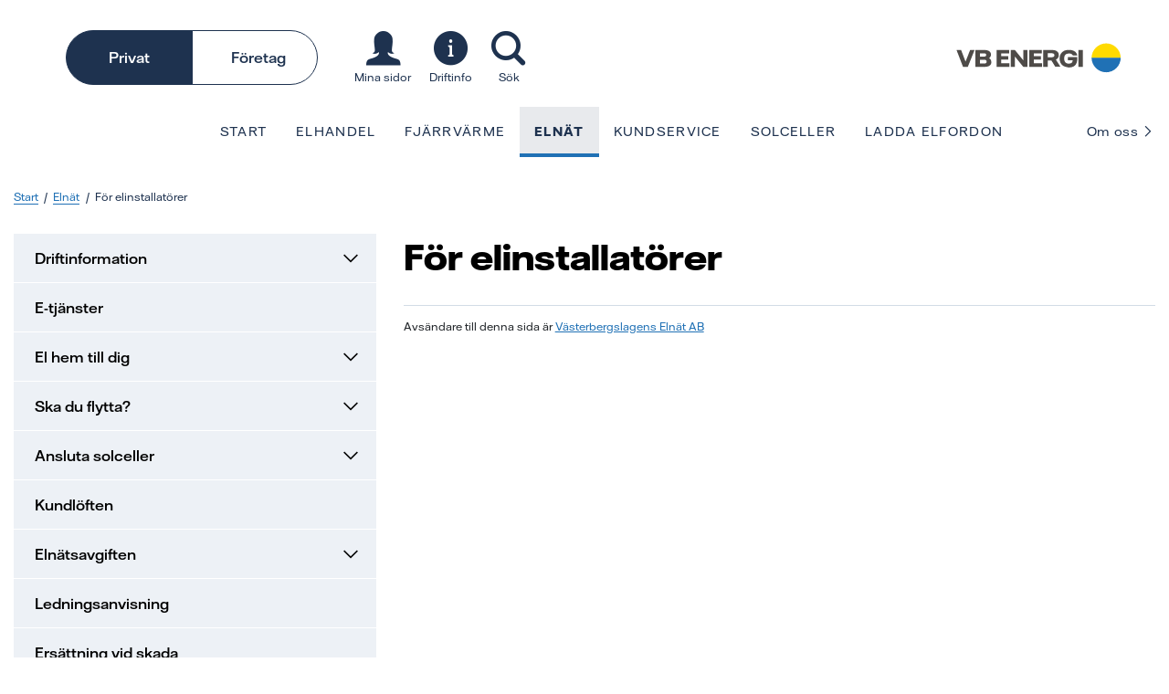

--- FILE ---
content_type: text/html; charset=utf-8
request_url: https://www.vbenergi.se/elnat/for-elinstallatorer/
body_size: 13733
content:
<!DOCTYPE html>
<html lang="sv">
<head>
    <meta charset="utf-8">
    <meta http-equiv="X-UA-Compatible" content="IE=edge">
    <meta name="viewport" content="width=device-width, initial-scale=1.0">
    <title>F&#246;r elinstallat&#246;rer</title>


    <meta property="og:url" content="https://www.vbenergi.se/elnat/for-elinstallatorer/">
    <meta property="og:title" content="F&#246;r elinstallat&#246;rer - VB Energi">
    <meta property="og:description">
    <meta property="og:site_name" content="VB Energi">
    <meta name="format-detection" content="telephone=no">
    <link rel="apple-touch-icon" sizes="57x57" href="/Dist/images/favicon/apple-icon-57x57.png">
    <link rel="apple-touch-icon" sizes="60x60" href="/Dist/images/favicon/apple-icon-60x60.png">
    <link rel="apple-touch-icon" sizes="72x72" href="/Dist/images/favicon/apple-icon-72x72.png">
    <link rel="apple-touch-icon" sizes="76x76" href="/Dist/images/favicon/apple-icon-76x76.png">
    <link rel="apple-touch-icon" sizes="114x114" href="/Dist/images/favicon/apple-icon-114x114.png">
    <link rel="apple-touch-icon" sizes="120x120" href="/Dist/images/favicon/apple-icon-120x120.png">
    <link rel="apple-touch-icon" sizes="144x144" href="/Dist/images/favicon/apple-icon-144x144.png">
    <link rel="apple-touch-icon" sizes="152x152" href="/Dist/images/favicon/apple-icon-152x152.png">
    <link rel="apple-touch-icon" sizes="180x180" href="/Dist/images/favicon/apple-icon-180x180.png">
    <link rel="icon" type="image/png" sizes="192x192" href="/Dist/images/favicon/android-icon-192x192.png">
    <link rel="icon" type="image/png" sizes="32x32" href="/Dist/images/favicon/favicon-32x32.png">
    <link rel="icon" type="image/png" sizes="96x96" href="/Dist/images/favicon/favicon-96x96.png">
    <link rel="icon" type="image/png" sizes="16x16" href="/Dist/images/favicon/favicon-16x16.png">
    <link rel="manifest" href="/manifest.json">
    <meta name="msapplication-TileColor" content="#ffffff">
    <meta name="msapplication-TileImage" content="/Dist/images/favicon/ms-icon-144x144.png">
    <meta name="theme-color" content="#ffffff">

    <link rel="preconnect" href="https://consentmanager.mgr.consensu.org">
    <link rel="dns-prefetch" href="https://consentmanager.mgr.consensu.org">
    <link rel="preconnect" href="https://www.googletagmanager.com">
    <link rel="dns-prefetch" href="https://www.googletagmanager.com">
    <link rel="dns-prefetch" href="https://vbenergi.simpliform.se">

    <link rel="preload" as="font" href="/Dist/fonts/VattenfallHallDisplay-Bold.woff2" type="font/woff2" crossorigin>
    <link rel="preload" as="font" href="/Dist/fonts/VattenfallHall-Regular.woff2" type="font/woff2" crossorigin>
    <link rel="preload" as="font" href="/Dist/fonts/VattenfallHall-Medium.woff2" type="font/woff2" crossorigin>
    <link rel="preload" as="font" href="/Dist/fonts/VattenfallHall-Light.woff2" type="font/woff2" crossorigin>
    <link rel="preload" as="font" href="/Dist/fonts/VattenfallHall-Bold.woff2" type="font/woff2" crossorigin>
    <link rel="preload" href="/Dist/fonts/icons/icomoon.woff2?hwbgy3" as="font" type="font/woff2" crossorigin>

    <link rel="canonical" href="https://www.vbenergi.se/elnat/for-elinstallatorer/">
    


    <link href="/bundles/public/css?v=W6YngKXfyr5h1cTRozxQCaj4okOE4EMCt_gcPBv2dnc1" rel="stylesheet"/>


    


<script>if(!("gdprAppliesGlobally" in window)){window.gdprAppliesGlobally=true}if(!("cmp_id" in window)||window.cmp_id<1){window.cmp_id=0}if(!("cmp_cdid" in window)){window.cmp_cdid="032d769670a6"}if(!("cmp_params" in window)){window.cmp_params=""}if(!("cmp_host" in window)){window.cmp_host="c.delivery.consentmanager.net"}if(!("cmp_cdn" in window)){window.cmp_cdn="cdn.consentmanager.net"}if(!("cmp_proto" in window)){window.cmp_proto="https:"}if(!("cmp_codesrc" in window)){window.cmp_codesrc="1"}window.cmp_getsupportedLangs=function(){var b=["DE","EN","FR","IT","NO","DA","FI","ES","PT","RO","BG","ET","EL","GA","HR","LV","LT","MT","NL","PL","SV","SK","SL","CS","HU","RU","SR","ZH","TR","UK","AR","BS"];if("cmp_customlanguages" in window){for(var a=0;a<window.cmp_customlanguages.length;a++){b.push(window.cmp_customlanguages[a].l.toUpperCase())}}return b};window.cmp_getRTLLangs=function(){var a=["AR"];if("cmp_customlanguages" in window){for(var b=0;b<window.cmp_customlanguages.length;b++){if("r" in window.cmp_customlanguages[b]&&window.cmp_customlanguages[b].r){a.push(window.cmp_customlanguages[b].l)}}}return a};window.cmp_getlang=function(a){if(typeof(a)!="boolean"){a=true}if(a&&typeof(cmp_getlang.usedlang)=="string"&&cmp_getlang.usedlang!==""){return cmp_getlang.usedlang}return window.cmp_getlangs()[0]};window.cmp_getlangs=function(){var g=window.cmp_getsupportedLangs();var f=[];var a=location.hash;var e=location.search;var h="languages" in navigator?navigator.languages:[];if(a.indexOf("cmplang=")!=-1){f.push(a.substr(a.indexOf("cmplang=")+8,2).toUpperCase())}else{if(e.indexOf("cmplang=")!=-1){f.push(e.substr(e.indexOf("cmplang=")+8,2).toUpperCase())}else{if("cmp_setlang" in window&&window.cmp_setlang!=""){f.push(window.cmp_setlang.toUpperCase())}else{if("cmp_langdetect" in window&&window.cmp_langdetect==1){f.push(window.cmp_getPageLang())}else{if(h.length>0){for(var d=0;d<h.length;d++){f.push(h[d])}}if("language" in navigator){f.push(navigator.language)}if("userLanguage" in navigator){f.push(navigator.userLanguage)}}}}}var c=[];for(var d=0;d<f.length;d++){var b=f[d].toUpperCase();if(b.length<2){continue}if(g.indexOf(b)!=-1){c.push(b)}else{if(b.indexOf("-")!=-1){b=b.substr(0,2)}if(g.indexOf(b)!=-1){c.push(b)}}}if(c.length==0&&typeof(cmp_getlang.defaultlang)=="string"&&cmp_getlang.defaultlang!==""){return[cmp_getlang.defaultlang.toUpperCase()]}else{return c.length>0?c:["EN"]}};window.cmp_getPageLangs=function(){var a=window.cmp_getXMLLang();if(a!=""){a=[a.toUpperCase()]}else{a=[]}a=a.concat(window.cmp_getLangsFromURL());return a.length>0?a:["EN"]};window.cmp_getPageLang=function(){var a=window.cmp_getPageLangs();return a.length>0?a[0]:""};window.cmp_getLangsFromURL=function(){var c=window.cmp_getsupportedLangs();var b=location;var m="toUpperCase";var g=b.hostname[m]()+".";var a=b.pathname[m]()+"/";var f=[];for(var e=0;e<c.length;e++){var j=a.substring(0,c[e].length+1);if(g.substring(0,c[e].length+1)==c[e]+"."){f.push(c[e][m]())}else{if(c[e].length==5){var k=c[e].substring(3,5)+"-"+c[e].substring(0,2);if(g.substring(0,k.length+1)==k+"."){f.push(c[e][m]())}}else{if(j==c[e]+"/"||j=="/"+c[e]){f.push(c[e][m]())}else{if(j==c[e].replace("-","/")+"/"||j=="/"+c[e].replace("-","/")){f.push(c[e][m]())}else{if(c[e].length==5){var k=c[e].substring(3,5)+"-"+c[e].substring(0,2);var h=a.substring(0,k.length+1);if(h==k+"/"||h==k.replace("-","/")+"/"){f.push(c[e][m]())}}}}}}}return f};window.cmp_getXMLLang=function(){var c=document.getElementsByTagName("html");if(c.length>0){var c=c[0]}else{c=document.documentElement}if(c&&c.getAttribute){var a=c.getAttribute("xml:lang");if(typeof(a)!="string"||a==""){a=c.getAttribute("lang")}if(typeof(a)=="string"&&a!=""){var b=window.cmp_getsupportedLangs();return b.indexOf(a.toUpperCase())!=-1?a:""}else{return""}}};(function(){var F=document;var G=F.getElementsByTagName;var r=window;var A="";var k="";var o="";var c="_en";var H=function(e){var i="cmp_"+e;e="cmp"+e+"=";var d="";var s=e.length;var m=location;var L=m.hash;var I=m.search;var w=L.indexOf(e);var K=I.indexOf(e);if(w!=-1){d=L.substring(w+s,9999)}else{if(K!=-1){d=I.substring(K+s,9999)}else{return i in window&&typeof(window[i])!=="function"?window[i]:""}}var J=d.indexOf("&");if(J!=-1){d=d.substring(0,J)}return d};var n=H("lang");if(n!=""){A=n;o=A;c="_"+A}else{if("cmp_getlang" in r){A=r.cmp_getlang().toLowerCase();k=r.cmp_getlangs().slice(0,3).join("_");o=r.cmp_getPageLangs().slice(0,3).join("_");if("cmp_customlanguages" in r){var p=r.cmp_customlanguages;for(var C=0;C<p.length;C++){var a=p[C].l.toLowerCase();if(a==A){A="en"}}}c="_"+A}}var v=("cmp_proto" in r)?r.cmp_proto:"https:";if(v!="http:"&&v!="https:"){v="https:"}var q=("cmp_ref" in r)?r.cmp_ref:location.href;if(q.length>300){q=q.substring(0,300)}var u=F.createElement("script");u.setAttribute("data-cmp-ab","1");var f=H("design");var g=H("regulationkey");var D=H("gppkey");var z=H("att");var h=r.encodeURIComponent;var j=false;try{j=F.cookie.length>0}catch(E){j=false}u.src=v+"//"+r.cmp_host+"/delivery/cmp.php?"+("cmp_id" in r&&r.cmp_id>0?"id="+r.cmp_id:"")+("cmp_cdid" in r?"&cdid="+r.cmp_cdid:"")+"&h="+h(q)+(f!=""?"&cmpdesign="+h(f):"")+(g!=""?"&cmpregulationkey="+h(g):"")+(D!=""?"&cmpgppkey="+h(D):"")+(z!=""?"&cmpatt="+h(z):"")+("cmp_params" in r?"&"+r.cmp_params:"")+(j?"&__cmpfcc=1":"")+"&l="+h(A)+"&ls="+h(k)+"&lp="+h(o)+"&o="+(new Date()).getTime();u.type="text/javascript";u.async=true;if(F.currentScript&&F.currentScript.parentElement){F.currentScript.parentElement.appendChild(u)}else{if(F.body){F.body.appendChild(u)}else{var y=["body","div","span","script","head"];for(var C=0;C<y.length;C++){var E=G(y[C]);if(E.length>0){E[0].appendChild(u);break}}}}var x="js";var B=H("debugunminimized")!=""?"":".min";var b=H("debugcoverage");if(b=="1"){x="instrumented";B=""}var t=H("debugtest");if(t=="1"){x="jstests";B=""}var u=F.createElement("script");u.src=v+"//"+r.cmp_cdn+"/delivery/"+x+"/cmp"+c+B+".js";u.type="text/javascript";u.setAttribute("data-cmp-ab","1");u.async=true;if(F.currentScript&&F.currentScript.parentElement){F.currentScript.parentElement.appendChild(u)}else{if(F.body){F.body.appendChild(u)}else{var E=G("body");if(E.length==0){E=G("div")}if(E.length==0){E=G("span")}if(E.length==0){E=G("ins")}if(E.length==0){E=G("script")}if(E.length==0){E=G("head")}if(E.length>0){E[0].appendChild(u)}}}})();window.cmp_addFrame=function(b){if(!window.frames[b]){if(document.body){var a=document.createElement("iframe");a.style.cssText="display:none";if("cmp_cdn" in window&&"cmp_ultrablocking" in window&&window.cmp_ultrablocking>0){a.src="//"+window.cmp_cdn+"/delivery/empty.html"}a.name=b;a.setAttribute("title","Intentionally hidden, please ignore");a.setAttribute("role","none");a.setAttribute("tabindex","-1");document.body.appendChild(a)}else{window.setTimeout(window.cmp_addFrame,10,b)}}};window.cmp_rc=function(c,b){var l="";try{l=document.cookie}catch(h){l=""}var j="";var f=0;var g=false;while(l!=""&&f<100){f++;while(l.substr(0,1)==" "){l=l.substr(1,l.length)}var k=l.substring(0,l.indexOf("="));if(l.indexOf(";")!=-1){var m=l.substring(l.indexOf("=")+1,l.indexOf(";"))}else{var m=l.substr(l.indexOf("=")+1,l.length)}if(c==k){j=m;g=true}var d=l.indexOf(";")+1;if(d==0){d=l.length}l=l.substring(d,l.length)}if(!g&&typeof(b)=="string"){j=b}return(j)};window.cmp_stub=function(){var a=arguments;__cmp.a=__cmp.a||[];if(!a.length){return __cmp.a}else{if(a[0]==="ping"){if(a[1]===2){a[2]({gdprApplies:gdprAppliesGlobally,cmpLoaded:false,cmpStatus:"stub",displayStatus:"hidden",apiVersion:"2.2",cmpId:31},true)}else{a[2](false,true)}}else{if(a[0]==="getUSPData"){a[2]({version:1,uspString:window.cmp_rc("__cmpccpausps","1---")},true)}else{if(a[0]==="getTCData"){__cmp.a.push([].slice.apply(a))}else{if(a[0]==="addEventListener"||a[0]==="removeEventListener"){__cmp.a.push([].slice.apply(a))}else{if(a.length==4&&a[3]===false){a[2]({},false)}else{__cmp.a.push([].slice.apply(a))}}}}}}};window.cmp_gpp_ping=function(){return{gppVersion:"1.1",cmpStatus:"stub",cmpDisplayStatus:"hidden",signalStatus:"not ready",supportedAPIs:["5:tcfcav1","7:usnat","8:usca","9:usva","10:usco","11:usut","12:usct"],cmpId:31,sectionList:[],applicableSections:[0],gppString:"",parsedSections:{}}};window.cmp_gppstub=function(){var c=arguments;__gpp.q=__gpp.q||[];if(!c.length){return __gpp.q}var h=c[0];var g=c.length>1?c[1]:null;var f=c.length>2?c[2]:null;var a=null;var j=false;if(h==="ping"){a=window.cmp_gpp_ping();j=true}else{if(h==="addEventListener"){__gpp.e=__gpp.e||[];if(!("lastId" in __gpp)){__gpp.lastId=0}__gpp.lastId++;var d=__gpp.lastId;__gpp.e.push({id:d,callback:g});a={eventName:"listenerRegistered",listenerId:d,data:true,pingData:window.cmp_gpp_ping()};j=true}else{if(h==="removeEventListener"){__gpp.e=__gpp.e||[];a=false;for(var e=0;e<__gpp.e.length;e++){if(__gpp.e[e].id==f){__gpp.e[e].splice(e,1);a=true;break}}j=true}else{__gpp.q.push([].slice.apply(c))}}}if(a!==null&&typeof(g)==="function"){g(a,j)}};window.cmp_msghandler=function(d){var a=typeof d.data==="string";try{var c=a?JSON.parse(d.data):d.data}catch(f){var c=null}if(typeof(c)==="object"&&c!==null&&"__cmpCall" in c){var b=c.__cmpCall;window.__cmp(b.command,b.parameter,function(h,g){var e={__cmpReturn:{returnValue:h,success:g,callId:b.callId}};d.source.postMessage(a?JSON.stringify(e):e,"*")})}if(typeof(c)==="object"&&c!==null&&"__uspapiCall" in c){var b=c.__uspapiCall;window.__uspapi(b.command,b.version,function(h,g){var e={__uspapiReturn:{returnValue:h,success:g,callId:b.callId}};d.source.postMessage(a?JSON.stringify(e):e,"*")})}if(typeof(c)==="object"&&c!==null&&"__tcfapiCall" in c){var b=c.__tcfapiCall;window.__tcfapi(b.command,b.version,function(h,g){var e={__tcfapiReturn:{returnValue:h,success:g,callId:b.callId}};d.source.postMessage(a?JSON.stringify(e):e,"*")},b.parameter)}if(typeof(c)==="object"&&c!==null&&"__gppCall" in c){var b=c.__gppCall;window.__gpp(b.command,function(h,g){var e={__gppReturn:{returnValue:h,success:g,callId:b.callId}};d.source.postMessage(a?JSON.stringify(e):e,"*")},"parameter" in b?b.parameter:null,"version" in b?b.version:1)}};window.cmp_setStub=function(a){if(!(a in window)||(typeof(window[a])!=="function"&&typeof(window[a])!=="object"&&(typeof(window[a])==="undefined"||window[a]!==null))){window[a]=window.cmp_stub;window[a].msgHandler=window.cmp_msghandler;window.addEventListener("message",window.cmp_msghandler,false)}};window.cmp_setGppStub=function(a){if(!(a in window)||(typeof(window[a])!=="function"&&typeof(window[a])!=="object"&&(typeof(window[a])==="undefined"||window[a]!==null))){window[a]=window.cmp_gppstub;window[a].msgHandler=window.cmp_msghandler;window.addEventListener("message",window.cmp_msghandler,false)}};if(!("cmp_noiframepixel" in window)){window.cmp_addFrame("__cmpLocator")}if((!("cmp_disableusp" in window)||!window.cmp_disableusp)&&!("cmp_noiframepixel" in window)){window.cmp_addFrame("__uspapiLocator")}if((!("cmp_disabletcf" in window)||!window.cmp_disabletcf)&&!("cmp_noiframepixel" in window)){window.cmp_addFrame("__tcfapiLocator")}if((!("cmp_disablegpp" in window)||!window.cmp_disablegpp)&&!("cmp_noiframepixel" in window)){window.cmp_addFrame("__gppLocator")}window.cmp_setStub("__cmp");if(!("cmp_disabletcf" in window)||!window.cmp_disabletcf){window.cmp_setStub("__tcfapi")}if(!("cmp_disableusp" in window)||!window.cmp_disableusp){window.cmp_setStub("__uspapi")}if(!("cmp_disablegpp" in window)||!window.cmp_disablegpp){window.cmp_setGppStub("__gpp")};</script>

<script src="https://vbenergi.simpliform.se/js/ce/latest" async></script></head>

<body class="articlepage ">
    
    

    <a href="#page" class="skip-link">
        Hoppa till inneh&aring;ll
    </a>





<header class="header">
    <!-- fixed-top on scroll sticky -->
    <nav class="navbar navbar--header navbar-expand-xl justify-content-between navbar-light ">

        <button class="navbar-toggler" type="button" data-toggle="offcanvas" data-target="#mobile-nav"
                aria-controls="mobile-nav" aria-expanded="false" aria-label="Visa meny">
            <span class="navbar-toggler__bar icon-bar"></span>
            <span class="navbar-toggler__bar icon-bar"></span>
            <span class="navbar-toggler__bar icon-bar"></span>
        </button>
        <div class="header__toolbar">
            <div class="btn-group" role="group" aria-label="Välj privat eller företag">
                    <button type="button" onclick="location.href='/';"
                            class="btn btn-outline-primary active"
                            aria-pressed="true">Privat</button>
                    <button type="button" onclick="location.href='/foretag/';"
                            class="btn btn-outline-primary "
                            aria-pressed="true">F&#246;retag</button>
            </div>
            <div class="header__icons d-flex justify-content-center">
                <a href="/mina-sidor/">
                    <i class="icon-mypages icon--2x">
                        <i class="path1 icon--2x"></i>
                    </i>


                        <span>Mina sidor</span>
                </a>
                <a href="/kundservice/driftinformation2/driftinformation-el/">
                    <i class="icon-info icon--2x"></i>
                    <span>Driftinfo</span>
                </a>
                <a href="/sok/">
                    <i class="icon-search icon--2x"></i>
                    <span>Sök</span>
                </a>


            </div>
        </div>

        <a class="logotype" href="/"><img class="img-fluid" alt="VB Energi"
                                                                      src="/globalassets/webben/vbe_logo_linear_grey_rgb.svg"/></a>
    </nav>
    <div class="nav--main d-none d-xl-block">
        <nav class="container-fluid">
            <ul class="nav d-flex justify-content-between">
                <li class="nav--main__sticky-logo">
                    <a href="/"><img class="img-fluid" alt="VB Energi"
                                                                 src="/globalassets/webben/vbe_logo_linear_grey_rgb.svg"/></a>
                </li>
                <li>
                    <ul class="nav">
                            <li>
                                <a class="nav-link " href="/">
                                    Start
                                </a>
                            </li>
                            <li>
                                <a class="nav-link " href="/elavtal/">
                                    Elhandel
                                </a>
                            </li>
                            <li>
                                <a class="nav-link " href="/fjarrvarme/">
                                    Fj&#228;rrv&#228;rme
                                </a>
                            </li>
                            <li>
                                <a class="nav-link active" href="/elnat/">
                                    Eln&#228;t
                                </a>
                            </li>
                            <li>
                                <a class="nav-link " href="/kundservice/">
                                    Kundservice
                                </a>
                            </li>
                            <li>
                                <a class="nav-link " href="/solceller/">
                                    Solceller
                                </a>
                            </li>
                            <li>
                                <a class="nav-link " href="/ladda-elbilen/">
                                    Ladda elfordon
                                </a>
                            </li>
                    </ul>
                </li>
                <li>
                    <ul class="nav nav--main__right">
                            <li>
                                <a class="nav-link " href="/om-oss/">
                                    Om oss <i class="icon-arrow-right icon--sm"></i>
                                </a>
                            </li>
                    </ul>
                </li>

            </ul>
        </nav>
    </div>
    <div id="mobile-nav" class="nav--mobile d-xl-none navbar-collapse offcanvas-collapse">
        <nav>
            <div class="nav--mobile__menu-container">
                    <ul class="navbar-nav mr-auto">
            <li class="nav-item  ">
                <a class="nav-link float-left" href="/">
                    Start
                </a>
                

            </li>
            <li class="nav-item  ">
                <a class="nav-link float-left" href="/elavtal/">
                    Elhandel
                </a>
                <i class="float-right icon-arrow-right toggle-sub-level"></i>
                    <div class="nav--mobile__sublevel">
                        <span class="nav--mobile__headline clearfix d-block">
                            <i class="icon-arrow-left float-left"></i> <a href="/elavtal/"
                                                                          class="float-right">Elhandel</a>
                        </span>
                            <ul class="navbar-nav mr-auto">
            <li class="nav-item  ">
                <a class="nav-link float-left" href="/elavtal/avtalsvillkor/">
                    Avtalsvillkor
                </a>
                

            </li>
            <li class="nav-item  ">
                <a class="nav-link float-left" href="/elavtal/byt-till-vb-elforsaljning/">
                    Bli kund hos oss
                </a>
                

            </li>
            <li class="nav-item  ">
                <a class="nav-link float-left" href="/elavtal/elmarknaden/">
                    Elmarknaden
                </a>
                <i class="float-right icon-arrow-right toggle-sub-level"></i>
                    <div class="nav--mobile__sublevel">
                        <span class="nav--mobile__headline clearfix d-block">
                            <i class="icon-arrow-left float-left"></i> <a href="/elavtal/elmarknaden/"
                                                                          class="float-right">Elmarknaden</a>
                        </span>
                            <ul class="navbar-nav mr-auto">
            <li class="nav-item  ">
                <a class="nav-link float-left" href="/elavtal/elmarknaden/kvartsmatning-och-kvartspris-pa-el/">
                    Kvartsm&#228;tning och kvartspris p&#229; el
                </a>
                

            </li>
            <li class="nav-item  ">
                <a class="nav-link float-left" href="/elavtal/elmarknaden/timpris-pa-nordiska-elborsen/">
                    Kvartspris p&#229; nordiska elb&#246;rsen
                </a>
                

            </li>
    </ul>

                    </div>

            </li>
            <li class="nav-item  ">
                <a class="nav-link float-left" href="/elavtal/vara-elavtal/">
                    V&#229;ra elavtal
                </a>
                <i class="float-right icon-arrow-right toggle-sub-level"></i>
                    <div class="nav--mobile__sublevel">
                        <span class="nav--mobile__headline clearfix d-block">
                            <i class="icon-arrow-left float-left"></i> <a href="/elavtal/vara-elavtal/"
                                                                          class="float-right">V&#229;ra elavtal</a>
                        </span>
                            <ul class="navbar-nav mr-auto">
            <li class="nav-item  ">
                <a class="nav-link float-left" href="/elavtal/vara-elavtal/bra-att-tanka-pa-nar-du-tecknar-avtal/">
                    Bra att t&#228;nka p&#229; n&#228;r du tecknar avtal
                </a>
                

            </li>
            <li class="nav-item  ">
                <a class="nav-link float-left" href="/elavtal/vara-elavtal/utveckling-rorligt-elpris/">
                    Utveckling r&#246;rligt elpris
                </a>
                

            </li>
    </ul>

                    </div>

            </li>
            <li class="nav-item  ">
                <a class="nav-link float-left" href="/elavtal/flytta-med-ditt-elavtal/">
                    Ska du flytta, gl&#246;m inte elavtalet
                </a>
                

            </li>
            <li class="nav-item  ">
                <a class="nav-link float-left" href="/elavtal/elens-ursprung/">
                    Elens ursprung
                </a>
                

            </li>
            <li class="nav-item  ">
                <a class="nav-link float-left" href="/elavtal/valj-fornyelsebar-el/">
                    V&#228;lj f&#246;rnybar energi
                </a>
                <i class="float-right icon-arrow-right toggle-sub-level"></i>
                    <div class="nav--mobile__sublevel">
                        <span class="nav--mobile__headline clearfix d-block">
                            <i class="icon-arrow-left float-left"></i> <a href="/elavtal/valj-fornyelsebar-el/"
                                                                          class="float-right">V&#228;lj f&#246;rnybar energi</a>
                        </span>
                            <ul class="navbar-nav mr-auto">
            <li class="nav-item  ">
                <a class="nav-link float-left" href="/elavtal/valj-fornyelsebar-el/vad-ar-skillnaden-mellan-fossilfri-och-fornybar-energi/">
                    Vad &#228;r skillnaden mellan fossilfri och f&#246;rnybar energi?
                </a>
                

            </li>
    </ul>

                    </div>

            </li>
            <li class="nav-item  ">
                <a class="nav-link float-left" href="/elavtal/mikroproduktion---vi-koper-overskottsel/">
                    Vi k&#246;per din &#246;verskottsel
                </a>
                

            </li>
            <li class="nav-item  ">
                <a class="nav-link float-left" href="/elavtal/lokala-samarbeten/">
                    Lokala samarbeten
                </a>
                

            </li>
            <li class="nav-item  ">
                <a class="nav-link float-left" href="/elavtal/oseriosa-forsaljare/">
                    Dina r&#228;ttigheter vid avtalstecknande
                </a>
                

            </li>
            <li class="nav-item  ">
                <a class="nav-link float-left" href="/elavtal/rad-till-elhandelskunden-innan-man-tecknar-avtal/">
                    R&#229;d till elhandelskunden innan man tecknar avtal
                </a>
                

            </li>
    </ul>

                    </div>

            </li>
            <li class="nav-item  ">
                <a class="nav-link float-left" href="/fjarrvarme/">
                    Fj&#228;rrv&#228;rme
                </a>
                <i class="float-right icon-arrow-right toggle-sub-level"></i>
                    <div class="nav--mobile__sublevel">
                        <span class="nav--mobile__headline clearfix d-block">
                            <i class="icon-arrow-left float-left"></i> <a href="/fjarrvarme/"
                                                                          class="float-right">Fj&#228;rrv&#228;rme</a>
                        </span>
                            <ul class="navbar-nav mr-auto">
            <li class="nav-item  ">
                <a class="nav-link float-left" href="/fjarrvarme/allmanna-avtalsvillkor/">
                    Allm&#228;nna avtalsvillkor
                </a>
                

            </li>
            <li class="nav-item  ">
                <a class="nav-link float-left" href="/fjarrvarme/distribution/">
                    Distribution
                </a>
                

            </li>
            <li class="nav-item  ">
                <a class="nav-link float-left" href="/fjarrvarme/felanmalan/">
                    Felanm&#228;lan
                </a>
                

            </li>
            <li class="nav-item  ">
                <a class="nav-link float-left" href="/fjarrvarme/priser/">
                    Allt om priser
                </a>
                <i class="float-right icon-arrow-right toggle-sub-level"></i>
                    <div class="nav--mobile__sublevel">
                        <span class="nav--mobile__headline clearfix d-block">
                            <i class="icon-arrow-left float-left"></i> <a href="/fjarrvarme/priser/"
                                                                          class="float-right">Allt om priser</a>
                        </span>
                            <ul class="navbar-nav mr-auto">
            <li class="nav-item  ">
                <a class="nav-link float-left" href="/fjarrvarme/priser/prissattningspolicy/">
                    Priss&#228;ttningspolicy
                </a>
                

            </li>
            <li class="nav-item  ">
                <a class="nav-link float-left" href="/fjarrvarme/priser/prisinformation/">
                    Prisinformation
                </a>
                

            </li>
            <li class="nav-item  ">
                <a class="nav-link float-left" href="/fjarrvarme/priser/fjarrkontrollen/">
                    Fj&#228;rrkontrollen
                </a>
                

            </li>
    </ul>

                    </div>

            </li>
            <li class="nav-item  ">
                <a class="nav-link float-left" href="/fjarrvarme/serviceavtal/">
                    Serviceavtal
                </a>
                

            </li>
            <li class="nav-item  ">
                <a class="nav-link float-left" href="/fjarrvarme/prisdialogen/">
                    Prisdialogen
                </a>
                

            </li>
            <li class="nav-item  ">
                <a class="nav-link float-left" href="/fjarrvarme/bli-kund/">
                    Bli kund
                </a>
                

            </li>
            <li class="nav-item  ">
                <a class="nav-link float-left" href="/fjarrvarme/ska-du-flytta/">
                    Ska du byta bostad?
                </a>
                

            </li>
            <li class="nav-item  ">
                <a class="nav-link float-left" href="/fjarrvarme/produktion/">
                    Produktion
                </a>
                

            </li>
            <li class="nav-item  ">
                <a class="nav-link float-left" href="/fjarrvarme/ledningsanvisning/">
                    Ledningsanvisning
                </a>
                

            </li>
            <li class="nav-item  ">
                <a class="nav-link float-left" href="/fjarrvarme/miljovarden/">
                    Milj&#246;v&#228;rden
                </a>
                

            </li>
            <li class="nav-item  ">
                <a class="nav-link float-left" href="/fjarrvarme/fragor-och-svar-om-fjarrvarme2/">
                    Fr&#229;gor och svar
                </a>
                

            </li>
    </ul>

                    </div>

            </li>
            <li class="nav-item active ">
                <a class="nav-link float-left" href="/elnat/">
                    Eln&#228;t
                </a>
                <i class="float-right icon-arrow-right toggle-sub-level"></i>
                    <div class="nav--mobile__sublevel">
                        <span class="nav--mobile__headline clearfix d-block">
                            <i class="icon-arrow-left float-left"></i> <a href="/elnat/"
                                                                          class="float-right">Eln&#228;t</a>
                        </span>
                            <ul class="navbar-nav mr-auto">
            <li class="nav-item  ">
                <a class="nav-link float-left" href="/elnat/driftinfo/">
                    Driftinformation
                </a>
                <i class="float-right icon-arrow-right toggle-sub-level"></i>
                    <div class="nav--mobile__sublevel">
                        <span class="nav--mobile__headline clearfix d-block">
                            <i class="icon-arrow-left float-left"></i> <a href="/elnat/driftinfo/"
                                                                          class="float-right">Driftinformation</a>
                        </span>
                            <ul class="navbar-nav mr-auto">
            <li class="nav-item  ">
                <a class="nav-link float-left" href="/elnat/driftinfo/vid-stromavbrott/">
                    Vid elavbrott
                </a>
                

            </li>
            <li class="nav-item  ">
                <a class="nav-link float-left" href="/elnat/driftinfo/ersattning-och-skadeanmalan/">
                    Avbrottsers&#228;ttning
                </a>
                

            </li>
            <li class="nav-item  ">
                <a class="nav-link float-left" href="/elnat/driftinfo/stormen-johannes-paverkan-insatser-och-aterstallning/">
                    Stormen Johannes - summering
                </a>
                

            </li>
    </ul>

                    </div>

            </li>
            <li class="nav-item  ">
                <a class="nav-link float-left" href="/elnat/etjanster/">
                    E-tj&#228;nster
                </a>
                

            </li>
            <li class="nav-item  ">
                <a class="nav-link float-left" href="/elnat/anslut-dig-till-elnatet/">
                    El hem till dig
                </a>
                <i class="float-right icon-arrow-right toggle-sub-level"></i>
                    <div class="nav--mobile__sublevel">
                        <span class="nav--mobile__headline clearfix d-block">
                            <i class="icon-arrow-left float-left"></i> <a href="/elnat/anslut-dig-till-elnatet/"
                                                                          class="float-right">El hem till dig</a>
                        </span>
                            <ul class="navbar-nav mr-auto">
            <li class="nav-item  ">
                <a class="nav-link float-left" href="/elnat/anslut-dig-till-elnatet/vad-kostar-en-ny-anslutning/">
                    Vad kostar en ny anslutning?
                </a>
                

            </li>
            <li class="nav-item  ">
                <a class="nav-link float-left" href="/elnat/anslut-dig-till-elnatet/skicka-forfragan-om-anslutning/">
                    Skicka f&#246;rfr&#229;gan om anslutning
                </a>
                

            </li>
            <li class="nav-item  ">
                <a class="nav-link float-left" href="/elnat/anslut-dig-till-elnatet/tillfallig-anslutning/">
                    Tillf&#228;llig elanslutning
                </a>
                

            </li>
            <li class="nav-item  ">
                <a class="nav-link float-left" href="/elnat/anslut-dig-till-elnatet/uppsagning-av-elanslutning/">
                    Rasera elanslutning
                </a>
                

            </li>
            <li class="nav-item  ">
                <a class="nav-link float-left" href="/elnat/anslut-dig-till-elnatet/begar-flytt-av-var-elutrustning/">
                    Beg&#228;r flytt av v&#229;r elutrustning
                </a>
                

            </li>
    </ul>

                    </div>

            </li>
            <li class="nav-item  ">
                <a class="nav-link float-left" href="/elnat/ska-du-flytta/">
                    Ska du flytta?
                </a>
                <i class="float-right icon-arrow-right toggle-sub-level"></i>
                    <div class="nav--mobile__sublevel">
                        <span class="nav--mobile__headline clearfix d-block">
                            <i class="icon-arrow-left float-left"></i> <a href="/elnat/ska-du-flytta/"
                                                                          class="float-right">Ska du flytta?</a>
                        </span>
                            <ul class="navbar-nav mr-auto">
            <li class="nav-item  ">
                <a class="nav-link float-left" href="/elnat/ska-du-flytta/inflyttning/">
                    Inflyttning
                </a>
                

            </li>
            <li class="nav-item  ">
                <a class="nav-link float-left" href="/elnat/ska-du-flytta/utflyttning/">
                    Utflyttning
                </a>
                

            </li>
    </ul>

                    </div>

            </li>
            <li class="nav-item  ">
                <a class="nav-link float-left" href="/elnat/ansluta-solceller/">
                    Ansluta solceller
                </a>
                <i class="float-right icon-arrow-right toggle-sub-level"></i>
                    <div class="nav--mobile__sublevel">
                        <span class="nav--mobile__headline clearfix d-block">
                            <i class="icon-arrow-left float-left"></i> <a href="/elnat/ansluta-solceller/"
                                                                          class="float-right">Ansluta solceller</a>
                        </span>
                            <ul class="navbar-nav mr-auto">
            <li class="nav-item  ">
                <a class="nav-link float-left" href="/elnat/ansluta-solceller/vem-gor-vad/">
                    Vem g&#246;r vad?
                </a>
                

            </li>
            <li class="nav-item  ">
                <a class="nav-link float-left" href="/elnat/ansluta-solceller/viktiga-dokument/">
                    Viktiga dokument
                </a>
                

            </li>
            <li class="nav-item  ">
                <a class="nav-link float-left" href="/elnat/ansluta-solceller/fragor-och-svar/">
                    Fr&#229;gor och svar
                </a>
                

            </li>
    </ul>

                    </div>

            </li>
            <li class="nav-item  ">
                <a class="nav-link float-left" href="/elnat/kundloften/">
                    Kundl&#246;ften
                </a>
                

            </li>
            <li class="nav-item  ">
                <a class="nav-link float-left" href="/elnat/elnatsavtalet2/">
                    Eln&#228;tsavgiften
                </a>
                <i class="float-right icon-arrow-right toggle-sub-level"></i>
                    <div class="nav--mobile__sublevel">
                        <span class="nav--mobile__headline clearfix d-block">
                            <i class="icon-arrow-left float-left"></i> <a href="/elnat/elnatsavtalet2/"
                                                                          class="float-right">Eln&#228;tsavgiften</a>
                        </span>
                            <ul class="navbar-nav mr-auto">
            <li class="nav-item  ">
                <a class="nav-link float-left" href="/elnat/elnatsavtalet2/elnatspriser--avtalsvillkor/">
                    Eln&#228;tspriser &amp; avtalsvillkor
                </a>
                

            </li>
            <li class="nav-item  ">
                <a class="nav-link float-left" href="/elnat/elnatsavtalet2/fragor-och-svar-om-elnatspriser/">
                    Fr&#229;gor och svar om eln&#228;tsavgiften
                </a>
                

            </li>
            <li class="nav-item  ">
                <a class="nav-link float-left" href="/elnat/elnatsavtalet2/effektkollen/">
                    Effektkollen
                </a>
                <i class="float-right icon-arrow-right toggle-sub-level"></i>
                    <div class="nav--mobile__sublevel">
                        <span class="nav--mobile__headline clearfix d-block">
                            <i class="icon-arrow-left float-left"></i> <a href="/elnat/elnatsavtalet2/effektkollen/"
                                                                          class="float-right">Effektkollen</a>
                        </span>
                            <ul class="navbar-nav mr-auto">
            <li class="nav-item  ">
                <a class="nav-link float-left" href="/elnat/elnatsavtalet2/effektkollen/fragor-och-svar-om-effektavgiften/">
                    Fr&#229;gor och svar om effektavgiften
                </a>
                

            </li>
    </ul>

                    </div>

            </li>
    </ul>

                    </div>

            </li>
            <li class="nav-item  ">
                <a class="nav-link float-left" href="/elnat/kabelvisning/">
                    Ledningsanvisning
                </a>
                

            </li>
            <li class="nav-item  ">
                <a class="nav-link float-left" href="/elnat/ersattning-vid-skada/">
                    Ers&#228;ttning vid skada
                </a>
                

            </li>
            <li class="nav-item  ">
                <a class="nav-link float-left" href="/elnat/tradfallning/">
                    Tr&#228;df&#228;llning
                </a>
                

            </li>
            <li class="nav-item  ">
                <a class="nav-link float-left" href="/elnat/fragor-och-svar/">
                    Fr&#229;gor och svar
                </a>
                

            </li>
            <li class="nav-item  ">
                <a class="nav-link float-left" href="/elnat/smarta-elmatare/">
                    Smarta elm&#228;tare
                </a>
                <i class="float-right icon-arrow-right toggle-sub-level"></i>
                    <div class="nav--mobile__sublevel">
                        <span class="nav--mobile__headline clearfix d-block">
                            <i class="icon-arrow-left float-left"></i> <a href="/elnat/smarta-elmatare/"
                                                                          class="float-right">Smarta elm&#228;tare</a>
                        </span>
                            <ul class="navbar-nav mr-auto">
            <li class="nav-item  ">
                <a class="nav-link float-left" href="/elnat/smarta-elmatare/tillgang-till-kundkontakt-aven-kallad-han-port/">
                    Kundkontakt &#228;ven kallad HAN port
                </a>
                

            </li>
    </ul>

                    </div>

            </li>
            <li class="nav-item  ">
                <a class="nav-link float-left" href="/elnat/besiktning-av-vara-ledningar/">
                    Underh&#229;ll av v&#229;ra ledningar
                </a>
                

            </li>
            <li class="nav-item  ">
                <a class="nav-link float-left" href="/elnat/skydda-dina-elprylar-nar-det-askar/">
                    Skydda dina elprylar n&#228;r det &#229;skar
                </a>
                

            </li>
            <li class="nav-item  ">
                <a class="nav-link float-left" href="/elnat/projekt/">
                    P&#229;g&#229;ende projekt
                </a>
                

            </li>
            <li class="nav-item  ">
                <a class="nav-link float-left" href="/elnat/kontakta-oss/">
                    Kontakta oss
                </a>
                

            </li>
    </ul>

                    </div>

            </li>
            <li class="nav-item  ">
                <a class="nav-link float-left" href="/kundservice/">
                    Kundservice
                </a>
                <i class="float-right icon-arrow-right toggle-sub-level"></i>
                    <div class="nav--mobile__sublevel">
                        <span class="nav--mobile__headline clearfix d-block">
                            <i class="icon-arrow-left float-left"></i> <a href="/kundservice/"
                                                                          class="float-right">Kundservice</a>
                        </span>
                            <ul class="navbar-nav mr-auto">
            <li class="nav-item  ">
                <a class="nav-link float-left" href="/kundservice/betalningsalternativ/">
                    Faktura och betalning
                </a>
                <i class="float-right icon-arrow-right toggle-sub-level"></i>
                    <div class="nav--mobile__sublevel">
                        <span class="nav--mobile__headline clearfix d-block">
                            <i class="icon-arrow-left float-left"></i> <a href="/kundservice/betalningsalternativ/"
                                                                          class="float-right">Faktura och betalning</a>
                        </span>
                            <ul class="navbar-nav mr-auto">
            <li class="nav-item  ">
                <a class="nav-link float-left" href="/kundservice/betalningsalternativ/autogiro/">
                    Autogiro
                </a>
                <i class="float-right icon-arrow-right toggle-sub-level"></i>
                    <div class="nav--mobile__sublevel">
                        <span class="nav--mobile__headline clearfix d-block">
                            <i class="icon-arrow-left float-left"></i> <a href="/kundservice/betalningsalternativ/autogiro/"
                                                                          class="float-right">Autogiro</a>
                        </span>
                            <ul class="navbar-nav mr-auto">
            <li class="nav-item  ">
                <a class="nav-link float-left" href="/kundservice/betalningsalternativ/autogiro/fysisk-autogiroblankett/">
                    Skicka autogiroblankett
                </a>
                

            </li>
    </ul>

                    </div>

            </li>
    </ul>

                    </div>

            </li>
            <li class="nav-item  ">
                <a class="nav-link float-left" href="/kundservice/driftinformation2/">
                    Driftinformation
                </a>
                <i class="float-right icon-arrow-right toggle-sub-level"></i>
                    <div class="nav--mobile__sublevel">
                        <span class="nav--mobile__headline clearfix d-block">
                            <i class="icon-arrow-left float-left"></i> <a href="/kundservice/driftinformation2/"
                                                                          class="float-right">Driftinformation</a>
                        </span>
                            <ul class="navbar-nav mr-auto">
            <li class="nav-item  ">
                <a class="nav-link float-left" href="/kundservice/driftinformation2/driftinformation-el/">
                    Driftinformation El
                </a>
                

            </li>
            <li class="nav-item  ">
                <a class="nav-link float-left" href="/kundservice/driftinformation2/driftinformation-fjarrvarme/">
                    Driftinformation Fj&#228;rrv&#228;rme
                </a>
                

            </li>
    </ul>

                    </div>

            </li>
            <li class="nav-item  ">
                <a class="nav-link float-left" href="/kundservice/flyttanmalan/">
                    Att t&#228;nka p&#229; vid flytt
                </a>
                

            </li>
            <li class="nav-item  ">
                <a class="nav-link float-left" href="/kundservice/klagomalshantering/">
                    Dina r&#228;ttigheter som kund
                </a>
                

            </li>
            <li class="nav-item  ">
                <a class="nav-link float-left" href="/kundservice/kontakta-oss/">
                    Kontakta oss
                </a>
                <i class="float-right icon-arrow-right toggle-sub-level"></i>
                    <div class="nav--mobile__sublevel">
                        <span class="nav--mobile__headline clearfix d-block">
                            <i class="icon-arrow-left float-left"></i> <a href="/kundservice/kontakta-oss/"
                                                                          class="float-right">Kontakta oss</a>
                        </span>
                            <ul class="navbar-nav mr-auto">
            <li class="nav-item  ">
                <a class="nav-link float-left" href="/kundservice/kontakta-oss/nyckelpersoner-vasterbergslagens-elnat-ab/">
                    Nyckelpersoner V&#228;sterbergslagens Eln&#228;t AB
                </a>
                

            </li>
            <li class="nav-item  ">
                <a class="nav-link float-left" href="/kundservice/kontakta-oss/nyckelpersoner-vasterbergslagens-energi-ab/">
                    Nyckelpersoner V&#228;sterbergslagens Energi AB
                </a>
                

            </li>
    </ul>

                    </div>

            </li>
            <li class="nav-item  ">
                <a class="nav-link float-left" href="/kundservice/app/">
                    VB Energi i mobilen
                </a>
                

            </li>
            <li class="nav-item  ">
                <a class="nav-link float-left" href="/kundservice/kundloften---med-dig-i-fokus/">
                    Kundl&#246;ften - med dig i fokus
                </a>
                

            </li>
            <li class="nav-item  ">
                <a class="nav-link float-left" href="/kundservice/information-om-mina-sidor2/">
                    Mina sidor
                </a>
                <i class="float-right icon-arrow-right toggle-sub-level"></i>
                    <div class="nav--mobile__sublevel">
                        <span class="nav--mobile__headline clearfix d-block">
                            <i class="icon-arrow-left float-left"></i> <a href="/kundservice/information-om-mina-sidor2/"
                                                                          class="float-right">Mina sidor</a>
                        </span>
                            <ul class="navbar-nav mr-auto">
            <li class="nav-item  ">
                <a class="nav-link float-left" href="/kundservice/information-om-mina-sidor2/villkor-for-ombud/">
                    Villkor f&#246;r ombud p&#229; Mina Sidor
                </a>
                

            </li>
    </ul>

                    </div>

            </li>
            <li class="nav-item  ">
                <a class="nav-link float-left" href="/kundservice/spara-energi/">
                    Spara energi
                </a>
                

            </li>
            <li class="nav-item  ">
                <a class="nav-link float-left" href="/kundservice/fragor-och-svar/">
                    Fr&#229;gor och svar
                </a>
                

            </li>
    </ul>

                    </div>

            </li>
            <li class="nav-item  ">
                <a class="nav-link float-left" href="/solceller/">
                    Solceller
                </a>
                

            </li>
            <li class="nav-item  ">
                <a class="nav-link float-left" href="/ladda-elbilen/">
                    Ladda elfordon
                </a>
                

            </li>
            <li class="nav-item  lower-case">
                <a class="nav-link float-left" href="/om-oss/">
                    Om oss
                </a>
                <i class="float-right icon-arrow-right toggle-sub-level"></i>
                    <div class="nav--mobile__sublevel">
                        <span class="nav--mobile__headline clearfix d-block">
                            <i class="icon-arrow-left float-left"></i> <a href="/om-oss/"
                                                                          class="float-right">Om oss</a>
                        </span>
                            <ul class="navbar-nav mr-auto">
            <li class="nav-item  ">
                <a class="nav-link float-left" href="/om-oss/foretagsstruktur/">
                    V&#229;r organisation
                </a>
                <i class="float-right icon-arrow-right toggle-sub-level"></i>
                    <div class="nav--mobile__sublevel">
                        <span class="nav--mobile__headline clearfix d-block">
                            <i class="icon-arrow-left float-left"></i> <a href="/om-oss/foretagsstruktur/"
                                                                          class="float-right">V&#229;r organisation</a>
                        </span>
                            <ul class="navbar-nav mr-auto">
            <li class="nav-item  ">
                <a class="nav-link float-left" href="/om-oss/foretagsstruktur/ledning/">
                    Ledning
                </a>
                

            </li>
    </ul>

                    </div>

            </li>
            <li class="nav-item  ">
                <a class="nav-link float-left" href="/om-oss/jobba-hos-oss/">
                    Jobba hos oss
                </a>
                

            </li>
            <li class="nav-item  ">
                <a class="nav-link float-left" href="/om-oss/hallbarhet/">
                    V&#229;rt milj&#246;arbete
                </a>
                <i class="float-right icon-arrow-right toggle-sub-level"></i>
                    <div class="nav--mobile__sublevel">
                        <span class="nav--mobile__headline clearfix d-block">
                            <i class="icon-arrow-left float-left"></i> <a href="/om-oss/hallbarhet/"
                                                                          class="float-right">V&#229;rt milj&#246;arbete</a>
                        </span>
                            <ul class="navbar-nav mr-auto">
            <li class="nav-item  ">
                <a class="nav-link float-left" href="/om-oss/hallbarhet/miljopolicy/">
                    Milj&#246;policy
                </a>
                

            </li>
            <li class="nav-item  ">
                <a class="nav-link float-left" href="/om-oss/hallbarhet/mijocertifikat/">
                    Milj&#246;certifikat
                </a>
                

            </li>
            <li class="nav-item  ">
                <a class="nav-link float-left" href="/om-oss/hallbarhet/fokus-pa-arbetsmiljo/">
                    Arbetsmilj&#246;policy
                </a>
                

            </li>
            <li class="nav-item  ">
                <a class="nav-link float-left" href="/om-oss/hallbarhet/arbetsmiljocertifierade/">
                    Arbetsmilj&#246;certifikat
                </a>
                

            </li>
    </ul>

                    </div>

            </li>
            <li class="nav-item  ">
                <a class="nav-link float-left" href="/om-oss/nojd-kund-index/">
                    Vad tycker v&#229;ra kunder
                </a>
                

            </li>
            <li class="nav-item  ">
                <a class="nav-link float-left" href="/om-oss/vart-engagemang/">
                    Sponsring
                </a>
                

            </li>
            <li class="nav-item  ">
                <a class="nav-link float-left" href="/om-oss/kontakta-oss/">
                    Kontakta oss
                </a>
                

            </li>
            <li class="nav-item  ">
                <a class="nav-link float-left" href="/om-oss/nyheter-fran-oss/">
                    Alla nyheter
                </a>
                

            </li>
            <li class="nav-item  ">
                <a class="nav-link float-left" href="/om-oss/fakturering/">
                    Fakturera oss
                </a>
                

            </li>
    </ul>

                    </div>

            </li>
    </ul>

            </div>
        </nav>
        <div class="close-container">
            <a href="#" data-toggle="offcanvas" class="close"><i class="icon-close icon--2x"></i></a>
        </div>

    </div>
</header>



    <div id="page" class="page-content">




<div class="container-fluid">
	<div class="row">
<div class="col-24">
    <nav class="breadcrumb">
        <ul class="list-inline">
                <li class="breadcrumb-item">
                        <a href="/">Start</a>
                </li>
                <li class="breadcrumb-item">
                        <a href="/elnat/">Eln&#228;t</a>
                </li>
                <li class="breadcrumb-item">
                        <span>F&#246;r elinstallat&#246;rer</span>
                </li>
        </ul>
    </nav>
</div>
	</div>
	<div class="row">
	    <article class="col-lg-16">
	        <h1>F&#246;r elinstallat&#246;rer</h1>
	        <div></div>

	        <div >

	            
	        </div>
	        <div >

	            
	        </div>

			    <div class="page-sender-info">
				   
					Avsändare till denna sida är <a href='/om-oss/foretagsstruktur/var-organisation/'>Västerbergslagens Elnät AB</a>
			    </div>

	    </article>
            <aside class="col-lg-8 order-lg-first">
<nav class="nav--sub">
        <ul class="list-unstyled ">
            <li class="nav-item  ">
                <a class="nav-link position-relative" href="/elnat/driftinfo/">
                    Driftinformation
<i class="position-absolute icon-arrow-down toggle-sublevel"></i>                </a>
    <ul class="list-unstyled nav--sub__sublevel">
            <li class="nav-item  ">
                <a class="nav-link position-relative" href="/elnat/driftinfo/vid-stromavbrott/">
                    Vid elavbrott
                </a>
            </li>
            <li class="nav-item  ">
                <a class="nav-link position-relative" href="/elnat/driftinfo/ersattning-och-skadeanmalan/">
                    Avbrottsers&#228;ttning
                </a>
            </li>
            <li class="nav-item  ">
                <a class="nav-link position-relative" href="/elnat/driftinfo/stormen-johannes-paverkan-insatser-och-aterstallning/">
                    Stormen Johannes - summering
                </a>
            </li>
    </ul>
            </li>
            <li class="nav-item  ">
                <a class="nav-link position-relative" href="/elnat/etjanster/">
                    E-tj&#228;nster
                </a>
            </li>
            <li class="nav-item  ">
                <a class="nav-link position-relative" href="/elnat/anslut-dig-till-elnatet/">
                    El hem till dig
<i class="position-absolute icon-arrow-down toggle-sublevel"></i>                </a>
    <ul class="list-unstyled nav--sub__sublevel">
            <li class="nav-item  ">
                <a class="nav-link position-relative" href="/elnat/anslut-dig-till-elnatet/vad-kostar-en-ny-anslutning/">
                    Vad kostar en ny anslutning?
                </a>
            </li>
            <li class="nav-item  ">
                <a class="nav-link position-relative" href="/elnat/anslut-dig-till-elnatet/skicka-forfragan-om-anslutning/">
                    Skicka f&#246;rfr&#229;gan om anslutning
                </a>
            </li>
            <li class="nav-item  ">
                <a class="nav-link position-relative" href="/elnat/anslut-dig-till-elnatet/tillfallig-anslutning/">
                    Tillf&#228;llig elanslutning
                </a>
            </li>
            <li class="nav-item  ">
                <a class="nav-link position-relative" href="/elnat/anslut-dig-till-elnatet/uppsagning-av-elanslutning/">
                    Rasera elanslutning
                </a>
            </li>
            <li class="nav-item  ">
                <a class="nav-link position-relative" href="/elnat/anslut-dig-till-elnatet/begar-flytt-av-var-elutrustning/">
                    Beg&#228;r flytt av v&#229;r elutrustning
                </a>
            </li>
    </ul>
            </li>
            <li class="nav-item  ">
                <a class="nav-link position-relative" href="/elnat/ska-du-flytta/">
                    Ska du flytta?
<i class="position-absolute icon-arrow-down toggle-sublevel"></i>                </a>
    <ul class="list-unstyled nav--sub__sublevel">
            <li class="nav-item  ">
                <a class="nav-link position-relative" href="/elnat/ska-du-flytta/inflyttning/">
                    Inflyttning
                </a>
            </li>
            <li class="nav-item  ">
                <a class="nav-link position-relative" href="/elnat/ska-du-flytta/utflyttning/">
                    Utflyttning
                </a>
            </li>
    </ul>
            </li>
            <li class="nav-item  ">
                <a class="nav-link position-relative" href="/elnat/ansluta-solceller/">
                    Ansluta solceller
<i class="position-absolute icon-arrow-down toggle-sublevel"></i>                </a>
    <ul class="list-unstyled nav--sub__sublevel">
            <li class="nav-item  ">
                <a class="nav-link position-relative" href="/elnat/ansluta-solceller/vem-gor-vad/">
                    Vem g&#246;r vad?
                </a>
            </li>
            <li class="nav-item  ">
                <a class="nav-link position-relative" href="/elnat/ansluta-solceller/viktiga-dokument/">
                    Viktiga dokument
                </a>
            </li>
            <li class="nav-item  ">
                <a class="nav-link position-relative" href="/elnat/ansluta-solceller/fragor-och-svar/">
                    Fr&#229;gor och svar
                </a>
            </li>
    </ul>
            </li>
            <li class="nav-item  ">
                <a class="nav-link position-relative" href="/elnat/kundloften/">
                    Kundl&#246;ften
                </a>
            </li>
            <li class="nav-item  ">
                <a class="nav-link position-relative" href="/elnat/elnatsavtalet2/">
                    Eln&#228;tsavgiften
<i class="position-absolute icon-arrow-down toggle-sublevel"></i>                </a>
    <ul class="list-unstyled nav--sub__sublevel">
            <li class="nav-item  ">
                <a class="nav-link position-relative" href="/elnat/elnatsavtalet2/elnatspriser--avtalsvillkor/">
                    Eln&#228;tspriser &amp; avtalsvillkor
                </a>
            </li>
            <li class="nav-item  ">
                <a class="nav-link position-relative" href="/elnat/elnatsavtalet2/fragor-och-svar-om-elnatspriser/">
                    Fr&#229;gor och svar om eln&#228;tsavgiften
                </a>
            </li>
            <li class="nav-item  ">
                <a class="nav-link position-relative" href="/elnat/elnatsavtalet2/effektkollen/">
                    Effektkollen
<i class="position-absolute icon-arrow-down toggle-sublevel"></i>                </a>
    <ul class="list-unstyled nav--sub__sublevel">
            <li class="nav-item  ">
                <a class="nav-link position-relative" href="/elnat/elnatsavtalet2/effektkollen/fragor-och-svar-om-effektavgiften/">
                    Fr&#229;gor och svar om effektavgiften
                </a>
            </li>
    </ul>
            </li>
    </ul>
            </li>
            <li class="nav-item  ">
                <a class="nav-link position-relative" href="/elnat/kabelvisning/">
                    Ledningsanvisning
                </a>
            </li>
            <li class="nav-item  ">
                <a class="nav-link position-relative" href="/elnat/ersattning-vid-skada/">
                    Ers&#228;ttning vid skada
                </a>
            </li>
            <li class="nav-item  ">
                <a class="nav-link position-relative" href="/elnat/tradfallning/">
                    Tr&#228;df&#228;llning
                </a>
            </li>
            <li class="nav-item  ">
                <a class="nav-link position-relative" href="/elnat/fragor-och-svar/">
                    Fr&#229;gor och svar
                </a>
            </li>
            <li class="nav-item  ">
                <a class="nav-link position-relative" href="/elnat/smarta-elmatare/">
                    Smarta elm&#228;tare
<i class="position-absolute icon-arrow-down toggle-sublevel"></i>                </a>
    <ul class="list-unstyled nav--sub__sublevel">
            <li class="nav-item  ">
                <a class="nav-link position-relative" href="/elnat/smarta-elmatare/tillgang-till-kundkontakt-aven-kallad-han-port/">
                    Kundkontakt &#228;ven kallad HAN port
                </a>
            </li>
    </ul>
            </li>
            <li class="nav-item  ">
                <a class="nav-link position-relative" href="/elnat/besiktning-av-vara-ledningar/">
                    Underh&#229;ll av v&#229;ra ledningar
                </a>
            </li>
            <li class="nav-item  ">
                <a class="nav-link position-relative" href="/elnat/skydda-dina-elprylar-nar-det-askar/">
                    Skydda dina elprylar n&#228;r det &#229;skar
                </a>
            </li>
            <li class="nav-item  ">
                <a class="nav-link position-relative" href="/elnat/projekt/">
                    P&#229;g&#229;ende projekt
                </a>
            </li>
            <li class="nav-item  ">
                <a class="nav-link position-relative" href="/elnat/kontakta-oss/">
                    Kontakta oss
                </a>
            </li>
    </ul>

</nav>



            </aside>
		
	</div>
</div>


    </div>
<footer>
    <div class="footer">
        <div class="container-fluid">
            <div class="row">
                <div class="col-md-8">
                    <span class="h2 h2--underline">
                        Kontakta oss
                    </span>
                    <div class="row">
                        <div class="col">
                            <div><div><span class="h3">
	<small>&#214;ppettider</small>
	<span >
M&#229;n - Tors 8 - 16, Fred 8 - 15.30	</span>
</span></div><div><span class="h3">
	<small>Felanm&#228;lan eln&#228;t och fj&#228;rrv&#228;rme</small>
	<span >
020 - 98 70 00	</span>
</span></div><div><span class="h3">
	<small>Epost</small>
	<span >
			<a href="mailto:info@vbenergi.se">
				info@vbenergi.se
			</a>
	</span>
</span></div><div><span class="h3">
	<small>Hitta till oss</small>
	<span >
			<a href="/om-oss/hitta-till-oss/">
				Hitta till oss
			</a>
	</span>
</span></div></div>
                        </div>
                        <div class="col">
                            <div><div><span class="h3">
	<small>Kundservice</small>
	<span >
0771 - 98 70 00	</span>
</span></div><div><span class="h3">
	<small>V&#228;xel</small>
	<span >
0240 - 876 00	</span>
</span></div><div><span class="h3">
	<small>Kontakt</small>
	<span >
			<a href="/kundservice/kontakta-oss/fraga-kundservice/">
				Kontaktformul&#228;r
			</a>
	</span>
</span></div></div>
                        </div>
                    </div>
                </div>
                <div class="col-md-8">
                    <span class="h2 h2--underline">
                        Snabbl&#228;nkar
                    </span>
                    <div class="row">
                        <div class="col">
                            
<ul class="list-unstyled">
		<li><a href="/elavtal/">Teckna elavtal</a></li>
		<li><a href="/kundservice/flyttanmalan/" title="Anmäl flytt">Anm&#228;l flytt</a></li>
		<li><a href="/kundservice/information-om-mina-sidor2/">Information Mina sidor</a></li>
		<li><a href="/foretag/elnat/producera-din-egen-el/">Producera din egen el</a></li>
		<li><a href="/foretag/elavtal/teckna-avtal/">Teckna elavtal till f&#246;retaget</a></li>
		<li><a href="/foretag/elnat/kabelvisning/">Kabelvisning</a></li>
</ul>
                        </div>
                        <div class="col">
                            
<ul class="list-unstyled">
		<li><a href="/cookies-pa-vb-energis-webbplatser/" target="_blank">Cookies</a></li>
		<li><a href="/personuppgifter-hos-vb-energi/" target="_blank">Personuppgifter hos VB Energi</a></li>
		<li><a href="/personuppgifter-hos-vb-elnat/" title="Personuppgifter hos VB Elnät">Personuppgifter hos VB Eln&#228;t</a></li>
		<li><a href="/tavlingsvillkor-och-regler/">T&#228;vlingsvillkor och regler</a></li>
		<li><a href="https://group.vattenfall.com/se/om-oss/bolagsstyrning/intern-styrning/whistleblowing" target="_blank" title="Visselblåsning  (inom Vattenfallkoncernen) ">Visselbl&#229;sning  (inom Vattenfallkoncernen)</a></li>
		<li><a href="/tillganglighetsredogorelse/" target="_blank" title="Tillgänglighetsredogörelse">Tillg&#228;nglighetsredog&#246;relse</a></li>
</ul>
                        </div>
                    </div>
                </div>
                <div class="col-md-8">
                    <span class="h2 h2--underline">
                        Sociala medier
                    </span>
                    <nav class="footer__social-media" aria-label="Sociala medier">
                                <a href="https://www.facebook.com/vbenergi/"
                                   aria-label="Facebook, &ouml;ppnas i ny flik"
                                   target="_blank"
                                   rel="noopener noreferrer">
                                    <img alt=""
                                         src="/contentassets/c1b2eca7c6964c08b4b01e6cdb4c06a2/facebook-icon.svg"
                                         aria-hidden="true" />
                                    <span class="sr-only">Facebook (&ouml;ppnas i ny flik)</span>
                                </a>
                                <a href="https://www.instagram.com/vbenergi/"
                                   aria-label="Instagram, &ouml;ppnas i ny flik"
                                   target="_blank"
                                   rel="noopener noreferrer">
                                    <img alt=""
                                         src="/contentassets/c1b2eca7c6964c08b4b01e6cdb4c06a2/instagram-icon.svg"
                                         aria-hidden="true" />
                                    <span class="sr-only">Instagram (&ouml;ppnas i ny flik)</span>
                                </a>
                                <a href="https://www.linkedin.com/company/33494644/admin/feed/posts/"
                                   aria-label="LinedIn, &ouml;ppnas i ny flik"
                                   target="_blank"
                                   rel="noopener noreferrer">
                                    <img alt=""
                                         src="/contentassets/c1b2eca7c6964c08b4b01e6cdb4c06a2/linkedin-icon.svg"
                                         aria-hidden="true" />
                                    <span class="sr-only">LinedIn (&ouml;ppnas i ny flik)</span>
                                </a>
                                <a href="https://www.youtube.com/@vbenergi1/videos"
                                   aria-label="YouTube, &ouml;ppnas i ny flik"
                                   target="_blank"
                                   rel="noopener noreferrer">
                                    <img alt=""
                                         src="/contentassets/c1b2eca7c6964c08b4b01e6cdb4c06a2/youtube-icon.svg"
                                         aria-hidden="true" />
                                    <span class="sr-only">YouTube (&ouml;ppnas i ny flik)</span>
                                </a>
                    </nav>
                </div>
            </div>
        </div>
    </div>
    <div class="footer-logos">
        <div class="container-fluid">
            <div class="row justify-content-sm-center">
                <div class="col-md-8 col-lg-auto text-center">
                    <a href="https://www.vattenfall.se/"
                       aria-label="">
                        <img src="/globalassets/webben/vattenfall-mindre.png"
                             alt="" />
                    </a>
                </div>
                <div class="col-md-8 col-lg-auto text-center">
                    <a href="http://www.ludvika.se/"
                       aria-label="">
                        <img src="/globalassets/webben/logotyp_ludvika.png"
                             alt="" />
                    </a>
                </div>
                <div class="col-md-8 col-lg-auto text-center">
                    <a href="http://www.fagersta.se/"
                       aria-label="">
                        <img src="/globalassets/webben/logotyp_fagersta.svg"
                             alt="" />
                    </a>
                </div>
            </div>
        </div>
    </div>
</footer>


    

<script src="/bundles/public/all?v=tedaXmPbqLH_oqLmN1njIbDsMqErdNddKPHoiLWRr1g1" async></script>

   <script>
       document.addEventListener('DOMContentLoaded', function () {
           const skipLink = document.querySelector('.skip-link');
           let activated = false;

           document.addEventListener('keydown', function (e) {

               if (!activated && e.key === 'Tab' && skipLink) {
                   skipLink.style.display = 'flex';
                   activated = true;
               }
           });
       });
   </script>
</body>
</html>


--- FILE ---
content_type: text/css; charset=utf-8
request_url: https://www.vbenergi.se/bundles/public/css?v=W6YngKXfyr5h1cTRozxQCaj4okOE4EMCt_gcPBv2dnc1
body_size: 73393
content:
/* Minification failed. Returning unminified contents.
(1,170841): run-time error CSS1062: Expected semicolon or closing curly-brace, found '-'
(1,170892): run-time error CSS1039: Token not allowed after unary operator: '-link-color'
(1,171118): run-time error CSS1039: Token not allowed after unary operator: '-link-color'
(1,171179): run-time error CSS1062: Expected semicolon or closing curly-brace, found '-'
(1,175989): run-time error CSS1039: Token not allowed after unary operator: '-bg-image'
(1,178183): run-time error CSS1039: Token not allowed after unary operator: '-bg-image'
(1,200237): run-time error CSS1030: Expected identifier, found '.'
(1,200252): run-time error CSS1031: Expected selector, found ')'
(1,200252): run-time error CSS1025: Expected comma or open brace, found ')'
(1,200357): run-time error CSS1030: Expected identifier, found '.'
(1,200372): run-time error CSS1031: Expected selector, found ')'
(1,200372): run-time error CSS1025: Expected comma or open brace, found ')'
(1,200547): run-time error CSS1030: Expected identifier, found '.'
(1,200562): run-time error CSS1031: Expected selector, found ')'
(1,200562): run-time error CSS1025: Expected comma or open brace, found ')'
(1,201966): run-time error CSS1062: Expected semicolon or closing curly-brace, found '-'
(1,202048): run-time error CSS1062: Expected semicolon or closing curly-brace, found '-'
(1,207349): run-time error CSS1030: Expected identifier, found '.'
(1,207377): run-time error CSS1031: Expected selector, found ')'
(1,207377): run-time error CSS1025: Expected comma or open brace, found ')'
(1,261207): run-time error CSS1030: Expected identifier, found '.'
(1,261216): run-time error CSS1031: Expected selector, found ')'
(1,261216): run-time error CSS1025: Expected comma or open brace, found ')'
(1,323876): run-time error CSS1030: Expected identifier, found '['
(1,323881): run-time error CSS1031: Expected selector, found '='
(1,323881): run-time error CSS1025: Expected comma or open brace, found '='
(1,324078): run-time error CSS1030: Expected identifier, found '.'
(1,324116): run-time error CSS1031: Expected selector, found ')'
(1,324116): run-time error CSS1025: Expected comma or open brace, found ')'
(1,324281): run-time error CSS1030: Expected identifier, found '.'
(1,324319): run-time error CSS1031: Expected selector, found ')'
(1,324319): run-time error CSS1025: Expected comma or open brace, found ')'
(1,324475): run-time error CSS1030: Expected identifier, found '.'
(1,324514): run-time error CSS1031: Expected selector, found ')'
(1,324514): run-time error CSS1025: Expected comma or open brace, found ')'
(1,324615): run-time error CSS1030: Expected identifier, found '.'
(1,324654): run-time error CSS1031: Expected selector, found ')'
(1,324654): run-time error CSS1025: Expected comma or open brace, found ')'
(1,326410): run-time error CSS1030: Expected identifier, found ':'
(1,326419): run-time error CSS1031: Expected selector, found ')'
(1,326419): run-time error CSS1025: Expected comma or open brace, found ')'
(9,6690): run-time error CSS1062: Expected semicolon or closing curly-brace, found '-'
(9,6717): run-time error CSS1062: Expected semicolon or closing curly-brace, found '-'
(9,6748): run-time error CSS1062: Expected semicolon or closing curly-brace, found '-'
(9,6777): run-time error CSS1062: Expected semicolon or closing curly-brace, found '-'
(9,6805): run-time error CSS1062: Expected semicolon or closing curly-brace, found '-'
(9,6830): run-time error CSS1062: Expected semicolon or closing curly-brace, found '-'
(9,6859): run-time error CSS1062: Expected semicolon or closing curly-brace, found '-'
(9,6886): run-time error CSS1062: Expected semicolon or closing curly-brace, found '-'
(9,6910): run-time error CSS1062: Expected semicolon or closing curly-brace, found '-'
(9,6940): run-time error CSS1062: Expected semicolon or closing curly-brace, found '-'
(9,6966): run-time error CSS1062: Expected semicolon or closing curly-brace, found '-'
(9,7815): run-time error CSS1039: Token not allowed after unary operator: '-toast-shadow'
(9,7973): run-time error CSS1039: Token not allowed after unary operator: '-toast-success-bg'
(9,8010): run-time error CSS1039: Token not allowed after unary operator: '-toast-success-border'
(9,8044): run-time error CSS1039: Token not allowed after unary operator: '-toast-success-text'
(9,8103): run-time error CSS1039: Token not allowed after unary operator: '-toast-success-icon'
(9,8153): run-time error CSS1039: Token not allowed after unary operator: '-toast-error-bg'
(9,8188): run-time error CSS1039: Token not allowed after unary operator: '-toast-error-border'
(9,8220): run-time error CSS1039: Token not allowed after unary operator: '-toast-error-text'
(9,8275): run-time error CSS1039: Token not allowed after unary operator: '-toast-error-icon'
(9,8529): run-time error CSS1039: Token not allowed after unary operator: '-toast-close-opacity'
(9,8661): run-time error CSS1039: Token not allowed after unary operator: '-toast-close-opacity-hover'
 */
.flatpickr-calendar{-webkit-animation:none;animation:none;background:transparent;background:#fff;border:0;border-radius:5px;-webkit-box-shadow:1px 0 0 #e6e6e6,-1px 0 0 #e6e6e6,0 1px 0 #e6e6e6,0 -1px 0 #e6e6e6,0 3px 13px rgba(0,0,0,.08);box-shadow:1px 0 0 #e6e6e6,-1px 0 0 #e6e6e6,0 1px 0 #e6e6e6,0 -1px 0 #e6e6e6,0 3px 13px rgba(0,0,0,.08);-webkit-box-sizing:border-box;box-sizing:border-box;direction:ltr;display:none;font-size:14px;line-height:24px;opacity:0;padding:0;position:absolute;text-align:center;-ms-touch-action:manipulation;touch-action:manipulation;visibility:hidden;width:307.875px}.flatpickr-calendar.inline,.flatpickr-calendar.open{max-height:640px;opacity:1;visibility:visible}.flatpickr-calendar.open{display:inline-block;z-index:99999}.flatpickr-calendar.animate.open{-webkit-animation:fpFadeInDown .3s cubic-bezier(.23,1,.32,1);animation:fpFadeInDown .3s cubic-bezier(.23,1,.32,1)}.flatpickr-calendar.inline{display:block;position:relative;top:2px}.flatpickr-calendar.static{position:absolute;top:calc(100% + 2px)}.flatpickr-calendar.static.open{display:block;z-index:999}.flatpickr-calendar.multiMonth .flatpickr-days .dayContainer:nth-child(n+1) .flatpickr-day.inRange:nth-child(7n+7){-webkit-box-shadow:none!important;box-shadow:none!important}.flatpickr-calendar.multiMonth .flatpickr-days .dayContainer:nth-child(n+2) .flatpickr-day.inRange:nth-child(7n+1){-webkit-box-shadow:-2px 0 0 #e6e6e6,5px 0 0 #e6e6e6;box-shadow:-2px 0 0 #e6e6e6,5px 0 0 #e6e6e6}.flatpickr-calendar .hasTime .dayContainer,.flatpickr-calendar .hasWeeks .dayContainer{border-bottom:0;border-bottom-left-radius:0;border-bottom-right-radius:0}.flatpickr-calendar .hasWeeks .dayContainer{border-left:0}.flatpickr-calendar.hasTime .flatpickr-time{border-top:1px solid #e6e6e6;height:40px}.flatpickr-calendar.noCalendar.hasTime .flatpickr-time{height:auto}.flatpickr-calendar:after,.flatpickr-calendar:before{border:solid transparent;content:"";display:block;height:0;left:22px;pointer-events:none;position:absolute;width:0}.flatpickr-calendar.arrowRight:after,.flatpickr-calendar.arrowRight:before,.flatpickr-calendar.rightMost:after,.flatpickr-calendar.rightMost:before{left:auto;right:22px}.flatpickr-calendar.arrowCenter:after,.flatpickr-calendar.arrowCenter:before{left:50%;right:50%}.flatpickr-calendar:before{border-width:5px;margin:0 -5px}.flatpickr-calendar:after{border-width:4px;margin:0 -4px}.flatpickr-calendar.arrowTop:after,.flatpickr-calendar.arrowTop:before{bottom:100%}.flatpickr-calendar.arrowTop:before{border-bottom-color:#e6e6e6}.flatpickr-calendar.arrowTop:after{border-bottom-color:#fff}.flatpickr-calendar.arrowBottom:after,.flatpickr-calendar.arrowBottom:before{top:100%}.flatpickr-calendar.arrowBottom:before{border-top-color:#e6e6e6}.flatpickr-calendar.arrowBottom:after{border-top-color:#fff}.flatpickr-calendar:focus{outline:0}.flatpickr-wrapper{display:inline-block;position:relative}.flatpickr-months{display:-webkit-box;display:-webkit-flex;display:-ms-flexbox;display:flex}.flatpickr-months .flatpickr-month{background:transparent;line-height:1;overflow:hidden;position:relative;text-align:center;-webkit-box-flex:1;-webkit-flex:1;-ms-flex:1;flex:1}.flatpickr-months .flatpickr-month,.flatpickr-months .flatpickr-next-month,.flatpickr-months .flatpickr-prev-month{color:rgba(0,0,0,.9);fill:rgba(0,0,0,.9);height:34px;-webkit-user-select:none;-moz-user-select:none;-ms-user-select:none;user-select:none}.flatpickr-months .flatpickr-next-month,.flatpickr-months .flatpickr-prev-month{cursor:pointer;padding:10px;position:absolute;text-decoration:none;top:0;z-index:3}.flatpickr-months .flatpickr-next-month.flatpickr-disabled,.flatpickr-months .flatpickr-prev-month.flatpickr-disabled{display:none}.flatpickr-months .flatpickr-next-month i,.flatpickr-months .flatpickr-prev-month i{position:relative}.flatpickr-months .flatpickr-next-month.flatpickr-prev-month,.flatpickr-months .flatpickr-prev-month.flatpickr-prev-month{left:0}.flatpickr-months .flatpickr-next-month.flatpickr-next-month,.flatpickr-months .flatpickr-prev-month.flatpickr-next-month{right:0}.flatpickr-months .flatpickr-next-month:hover,.flatpickr-months .flatpickr-prev-month:hover{color:#959ea9}.flatpickr-months .flatpickr-next-month:hover svg,.flatpickr-months .flatpickr-prev-month:hover svg{fill:#f64747}.flatpickr-months .flatpickr-next-month svg,.flatpickr-months .flatpickr-prev-month svg{height:14px;width:14px}.flatpickr-months .flatpickr-next-month svg path,.flatpickr-months .flatpickr-prev-month svg path{-webkit-transition:fill .1s;transition:fill .1s;fill:inherit}.numInputWrapper{height:auto;position:relative}.numInputWrapper input,.numInputWrapper span{display:inline-block}.numInputWrapper input{width:100%}.numInputWrapper input::-ms-clear{display:none}.numInputWrapper input::-webkit-inner-spin-button,.numInputWrapper input::-webkit-outer-spin-button{-webkit-appearance:none;margin:0}.numInputWrapper span{border:1px solid rgba(57,57,57,.15);-webkit-box-sizing:border-box;box-sizing:border-box;cursor:pointer;height:50%;line-height:50%;opacity:0;padding:0 4px 0 2px;position:absolute;right:0;width:14px}.numInputWrapper span:hover{background:rgba(0,0,0,.1)}.numInputWrapper span:active{background:rgba(0,0,0,.2)}.numInputWrapper span:after{content:"";display:block;position:absolute}.numInputWrapper span.arrowUp{border-bottom:0;top:0}.numInputWrapper span.arrowUp:after{border-bottom:4px solid rgba(57,57,57,.6);border-left:4px solid transparent;border-right:4px solid transparent;top:26%}.numInputWrapper span.arrowDown{top:50%}.numInputWrapper span.arrowDown:after{border-left:4px solid transparent;border-right:4px solid transparent;border-top:4px solid rgba(57,57,57,.6);top:40%}.numInputWrapper span svg{height:auto;width:inherit}.numInputWrapper span svg path{fill:rgba(0,0,0,.5)}.numInputWrapper:hover{background:rgba(0,0,0,.05)}.numInputWrapper:hover span{opacity:1}.flatpickr-current-month{color:inherit;display:inline-block;font-size:135%;font-weight:300;height:34px;left:12.5%;line-height:inherit;line-height:1;padding:7.48px 0 0;position:absolute;text-align:center;-webkit-transform:translateZ(0);transform:translateZ(0);width:75%}.flatpickr-current-month span.cur-month{color:inherit;display:inline-block;font-family:inherit;font-weight:700;margin-left:.5ch;padding:0}.flatpickr-current-month span.cur-month:hover{background:rgba(0,0,0,.05)}.flatpickr-current-month .numInputWrapper{display:inline-block;width:6ch;width:7ch\0}.flatpickr-current-month .numInputWrapper span.arrowUp:after{border-bottom-color:rgba(0,0,0,.9)}.flatpickr-current-month .numInputWrapper span.arrowDown:after{border-top-color:rgba(0,0,0,.9)}.flatpickr-current-month input.cur-year{-webkit-appearance:textfield;-moz-appearance:textfield;appearance:textfield;background:transparent;border:0;border-radius:0;-webkit-box-sizing:border-box;box-sizing:border-box;color:inherit;cursor:text;display:inline-block;font-family:inherit;font-size:inherit;font-weight:300;height:auto;line-height:inherit;margin:0;padding:0 0 0 .5ch;vertical-align:initial}.flatpickr-current-month input.cur-year:focus{outline:0}.flatpickr-current-month input.cur-year[disabled],.flatpickr-current-month input.cur-year[disabled]:hover{background:transparent;color:rgba(0,0,0,.5);font-size:100%;pointer-events:none}.flatpickr-current-month .flatpickr-monthDropdown-months{appearance:menulist;-webkit-appearance:menulist;-moz-appearance:menulist;background:transparent;border:none;border-radius:0;box-sizing:border-box;-webkit-box-sizing:border-box;color:inherit;cursor:pointer;font-family:inherit;font-size:inherit;font-weight:300;height:auto;line-height:inherit;margin:-1px 0 0;outline:none;padding:0 0 0 .5ch;position:relative;vertical-align:initial;width:auto}.flatpickr-current-month .flatpickr-monthDropdown-months:active,.flatpickr-current-month .flatpickr-monthDropdown-months:focus{outline:none}.flatpickr-current-month .flatpickr-monthDropdown-months:hover{background:rgba(0,0,0,.05)}.flatpickr-current-month .flatpickr-monthDropdown-months .flatpickr-monthDropdown-month{background-color:transparent;outline:none;padding:0}.flatpickr-weekdays{background:transparent;overflow:hidden;text-align:center;width:100%;-webkit-box-align:center;-webkit-align-items:center;-ms-flex-align:center;align-items:center;height:28px}.flatpickr-weekdays,.flatpickr-weekdays .flatpickr-weekdaycontainer{display:-webkit-box;display:-webkit-flex;display:-ms-flexbox;display:flex}.flatpickr-weekdays .flatpickr-weekdaycontainer,span.flatpickr-weekday{-webkit-box-flex:1;-webkit-flex:1;-ms-flex:1;flex:1}span.flatpickr-weekday{background:transparent;color:rgba(0,0,0,.54);cursor:default;display:block;font-size:90%;font-weight:bolder;line-height:1;margin:0;text-align:center}.dayContainer,.flatpickr-weeks{padding:1px 0 0}.flatpickr-days{display:-webkit-box;display:-webkit-flex;display:-ms-flexbox;display:flex;overflow:hidden;position:relative;-webkit-box-align:start;-webkit-align-items:flex-start;-ms-flex-align:start;align-items:flex-start;width:307.875px}.flatpickr-days:focus{outline:0}.dayContainer{-webkit-box-sizing:border-box;box-sizing:border-box;display:inline-block;display:-ms-flexbox;display:-webkit-box;display:-webkit-flex;display:flex;-webkit-flex-wrap:wrap;flex-wrap:wrap;-ms-flex-wrap:wrap;max-width:307.875px;min-width:307.875px;outline:0;padding:0;text-align:left;width:307.875px;-ms-flex-pack:justify;-webkit-justify-content:space-around;justify-content:space-around;opacity:1;-webkit-transform:translateZ(0);transform:translateZ(0)}.dayContainer+.dayContainer{-webkit-box-shadow:-1px 0 0 #e6e6e6;box-shadow:-1px 0 0 #e6e6e6}.flatpickr-day{background:none;border:1px solid transparent;border-radius:150px;-webkit-box-sizing:border-box;box-sizing:border-box;color:#393939;cursor:pointer;-webkit-flex-basis:14.2857143%;font-weight:400;width:14.2857143%;-ms-flex-preferred-size:14.2857143%;display:inline-block;flex-basis:14.2857143%;height:39px;line-height:39px;margin:0;max-width:39px;position:relative;-webkit-box-pack:center;-webkit-justify-content:center;-ms-flex-pack:center;justify-content:center;text-align:center}.flatpickr-day.inRange,.flatpickr-day.nextMonthDay.inRange,.flatpickr-day.nextMonthDay.today.inRange,.flatpickr-day.nextMonthDay:focus,.flatpickr-day.nextMonthDay:hover,.flatpickr-day.prevMonthDay.inRange,.flatpickr-day.prevMonthDay.today.inRange,.flatpickr-day.prevMonthDay:focus,.flatpickr-day.prevMonthDay:hover,.flatpickr-day.today.inRange,.flatpickr-day:focus,.flatpickr-day:hover{background:#e6e6e6;border-color:#e6e6e6;cursor:pointer;outline:0}.flatpickr-day.today{border-color:#959ea9}.flatpickr-day.today:focus,.flatpickr-day.today:hover{background:#959ea9;border-color:#959ea9;color:#fff}.flatpickr-day.endRange,.flatpickr-day.endRange.inRange,.flatpickr-day.endRange.nextMonthDay,.flatpickr-day.endRange.prevMonthDay,.flatpickr-day.endRange:focus,.flatpickr-day.endRange:hover,.flatpickr-day.selected,.flatpickr-day.selected.inRange,.flatpickr-day.selected.nextMonthDay,.flatpickr-day.selected.prevMonthDay,.flatpickr-day.selected:focus,.flatpickr-day.selected:hover,.flatpickr-day.startRange,.flatpickr-day.startRange.inRange,.flatpickr-day.startRange.nextMonthDay,.flatpickr-day.startRange.prevMonthDay,.flatpickr-day.startRange:focus,.flatpickr-day.startRange:hover{background:#569ff7;border-color:#569ff7;-webkit-box-shadow:none;box-shadow:none;color:#fff}.flatpickr-day.endRange.startRange,.flatpickr-day.selected.startRange,.flatpickr-day.startRange.startRange{border-radius:50px 0 0 50px}.flatpickr-day.endRange.endRange,.flatpickr-day.selected.endRange,.flatpickr-day.startRange.endRange{border-radius:0 50px 50px 0}.flatpickr-day.endRange.startRange+.endRange:not(:nth-child(7n+1)),.flatpickr-day.selected.startRange+.endRange:not(:nth-child(7n+1)),.flatpickr-day.startRange.startRange+.endRange:not(:nth-child(7n+1)){-webkit-box-shadow:-10px 0 0 #569ff7;box-shadow:-10px 0 0 #569ff7}.flatpickr-day.endRange.startRange.endRange,.flatpickr-day.selected.startRange.endRange,.flatpickr-day.startRange.startRange.endRange{border-radius:50px}.flatpickr-day.inRange{border-radius:0;-webkit-box-shadow:-5px 0 0 #e6e6e6,5px 0 0 #e6e6e6;box-shadow:-5px 0 0 #e6e6e6,5px 0 0 #e6e6e6}.flatpickr-day.flatpickr-disabled,.flatpickr-day.flatpickr-disabled:hover,.flatpickr-day.nextMonthDay,.flatpickr-day.notAllowed,.flatpickr-day.notAllowed.nextMonthDay,.flatpickr-day.notAllowed.prevMonthDay,.flatpickr-day.prevMonthDay{background:transparent;border-color:transparent;color:rgba(57,57,57,.3);cursor:default}.flatpickr-day.flatpickr-disabled,.flatpickr-day.flatpickr-disabled:hover{color:rgba(57,57,57,.1);cursor:not-allowed}.flatpickr-day.week.selected{border-radius:0;-webkit-box-shadow:-5px 0 0 #569ff7,5px 0 0 #569ff7;box-shadow:-5px 0 0 #569ff7,5px 0 0 #569ff7}.flatpickr-day.hidden{visibility:hidden}.rangeMode .flatpickr-day{margin-top:1px}.flatpickr-weekwrapper{float:left}.flatpickr-weekwrapper .flatpickr-weeks{-webkit-box-shadow:1px 0 0 #e6e6e6;box-shadow:1px 0 0 #e6e6e6;padding:0 12px}.flatpickr-weekwrapper .flatpickr-weekday{float:none;line-height:28px;width:100%}.flatpickr-weekwrapper span.flatpickr-day,.flatpickr-weekwrapper span.flatpickr-day:hover{background:transparent;border:none;color:rgba(57,57,57,.3);cursor:default;display:block;max-width:none;width:100%}.flatpickr-innerContainer{display:block;display:-webkit-box;display:-webkit-flex;display:-ms-flexbox;display:flex;overflow:hidden}.flatpickr-innerContainer,.flatpickr-rContainer{-webkit-box-sizing:border-box;box-sizing:border-box}.flatpickr-rContainer{display:inline-block;padding:0}.flatpickr-time{-webkit-box-sizing:border-box;box-sizing:border-box;display:block;display:-webkit-box;display:-webkit-flex;display:-ms-flexbox;display:flex;height:0;line-height:40px;max-height:40px;outline:0;overflow:hidden;text-align:center}.flatpickr-time:after{clear:both;content:"";display:table}.flatpickr-time .numInputWrapper{-webkit-box-flex:1;-webkit-flex:1;-ms-flex:1;flex:1;float:left;height:40px;width:40%}.flatpickr-time .numInputWrapper span.arrowUp:after{border-bottom-color:#393939}.flatpickr-time .numInputWrapper span.arrowDown:after{border-top-color:#393939}.flatpickr-time.hasSeconds .numInputWrapper{width:26%}.flatpickr-time.time24hr .numInputWrapper{width:49%}.flatpickr-time input{-webkit-appearance:textfield;-moz-appearance:textfield;appearance:textfield;background:transparent;border:0;border-radius:0;-webkit-box-shadow:none;box-shadow:none;-webkit-box-sizing:border-box;box-sizing:border-box;color:#393939;font-size:14px;height:inherit;line-height:inherit;margin:0;padding:0;position:relative;text-align:center}.flatpickr-time input.flatpickr-hour{font-weight:700}.flatpickr-time input.flatpickr-minute,.flatpickr-time input.flatpickr-second{font-weight:400}.flatpickr-time input:focus{border:0;outline:0}.flatpickr-time .flatpickr-am-pm,.flatpickr-time .flatpickr-time-separator{-webkit-align-self:center;color:#393939;float:left;font-weight:700;height:inherit;line-height:inherit;-webkit-user-select:none;-moz-user-select:none;-ms-user-select:none;user-select:none;width:2%;-ms-flex-item-align:center;align-self:center}.flatpickr-time .flatpickr-am-pm{cursor:pointer;font-weight:400;outline:0;text-align:center;width:18%}.flatpickr-time .flatpickr-am-pm:focus,.flatpickr-time .flatpickr-am-pm:hover,.flatpickr-time input:focus,.flatpickr-time input:hover{background:#eee}.flatpickr-input[readonly]{cursor:pointer}@-webkit-keyframes fpFadeInDown{0%{opacity:0;-webkit-transform:translate3d(0,-20px,0);transform:translate3d(0,-20px,0)}to{opacity:1;-webkit-transform:translateZ(0);transform:translateZ(0)}}@keyframes fpFadeInDown{0%{opacity:0;-webkit-transform:translate3d(0,-20px,0);transform:translate3d(0,-20px,0)}to{opacity:1;-webkit-transform:translateZ(0);transform:translateZ(0)}}@font-face{font-display:swap;font-family:Vattenfall Hall Display Bold;font-style:normal;font-weight:600;src:url(/Dist/fonts/VattenfallHallDisplay-Bold.woff2) format("woff2"),url(/Dist/fonts/VattenfallHallDisplay-Bold.woff) format("woff");unicode-range:u+000-5ff}@font-face{font-display:swap;font-family:Vattenfall Hall;font-style:normal;font-weight:300;src:url(/Dist/fonts/VattenfallHall-Light.woff2) format("woff2"),url(/Dist/fonts/VattenfallHall-Light.woff) format("woff");unicode-range:u+000-5ff}@font-face{font-display:swap;font-family:Vattenfall Hall;font-style:normal;font-weight:400;src:url(/Dist/fonts/VattenfallHall-Regular.woff2) format("woff2"),url(/Dist/fonts/VattenfallHall-Regular.woff) format("woff");unicode-range:u+000-5ff}@font-face{font-display:swap;font-family:Vattenfall Hall;font-style:normal;font-weight:500;src:url(/Dist/fonts/VattenfallHall-Medium.woff2) format("woff2"),url(/Dist/fonts/VattenfallHall-Medium.woff) format("woff");unicode-range:u+000-5ff}@font-face{font-display:swap;font-family:Vattenfall Hall;font-style:normal;font-weight:600;src:url(/Dist/fonts/VattenfallHall-Bold.woff2) format("woff2"),url(/Dist/fonts/VattenfallHall-Bold.woff) format("woff");unicode-range:u+000-5ff}*,:after,:before{box-sizing:border-box}html{font-family:sans-serif;line-height:1.15;-webkit-text-size-adjust:100%;-webkit-tap-highlight-color:rgba(0,0,0,0)}article,aside,figcaption,figure,footer,header,hgroup,main,nav,section{display:block}body{background-color:#fff;color:#212529;font-family:Vattenfall Hall,Segoe UI,Roboto,Helvetica Neue,Arial,sans-serif,Apple Color Emoji,Segoe UI Emoji,Segoe UI Symbol;font-size:1rem;font-weight:400;line-height:1.5;margin:0;text-align:left}[tabindex="-1"]:focus{outline:0!important}hr{box-sizing:content-box;height:0;overflow:visible}h1,h2,h3,h4,h5,h6{margin-bottom:.5rem;margin-top:0}p{margin-bottom:1rem;margin-top:0}abbr[data-original-title],abbr[title]{border-bottom:0;cursor:help;text-decoration:underline;text-decoration:underline dotted;text-decoration-skip-ink:none}address{font-style:normal;line-height:inherit}address,dl,ol,ul{margin-bottom:1rem}dl,ol,ul{margin-top:0}ol ol,ol ul,ul ol,ul ul{margin-bottom:0}dt{font-weight:600}dd{margin-bottom:.5rem;margin-left:0}blockquote{margin:0 0 1rem}b,strong{font-weight:bolder}small{font-size:80%}sub,sup{font-size:75%;line-height:0;position:relative;vertical-align:baseline}sub{bottom:-.25em}sup{top:-.5em}a{background-color:transparent;color:#1e324f;text-decoration:none}a:hover{color:#090f18;text-decoration:underline}a:not([href]):not([tabindex]),a:not([href]):not([tabindex]):focus,a:not([href]):not([tabindex]):hover{color:inherit;text-decoration:none}a:not([href]):not([tabindex]):focus{outline:0}code,kbd,pre,samp{font-family:SFMono-Regular,Menlo,Monaco,Consolas,Liberation Mono,Courier New,monospace;font-size:1em}pre{margin-bottom:1rem;margin-top:0;overflow:auto}figure{margin:0 0 1rem}img{border-style:none}img,svg{vertical-align:middle}svg{overflow:hidden}table{border-collapse:collapse}caption{caption-side:bottom;color:#868e96;padding-bottom:.75rem;padding-top:.75rem;text-align:left}th{text-align:inherit}label{display:inline-block;margin-bottom:.5rem}button{border-radius:0}button:focus{outline:1px dotted;outline:5px auto -webkit-focus-ring-color}button,input,optgroup,select,textarea{font-family:inherit;font-size:inherit;line-height:inherit;margin:0}button,input{overflow:visible}button,select{text-transform:none}select{word-wrap:normal}[type=button],[type=reset],[type=submit],button{-webkit-appearance:button}[type=button]:not(:disabled),[type=reset]:not(:disabled),[type=submit]:not(:disabled),button:not(:disabled){cursor:pointer}[type=button]::-moz-focus-inner,[type=reset]::-moz-focus-inner,[type=submit]::-moz-focus-inner,button::-moz-focus-inner{border-style:none;padding:0}input[type=checkbox],input[type=radio]{box-sizing:border-box;padding:0}input[type=date],input[type=datetime-local],input[type=month],input[type=time]{-webkit-appearance:listbox}textarea{overflow:auto;resize:vertical}fieldset{border:0;margin:0;min-width:0;padding:0}legend{color:inherit;display:block;font-size:1.5rem;line-height:inherit;margin-bottom:.5rem;max-width:100%;padding:0;white-space:normal;width:100%}progress{vertical-align:baseline}[type=number]::-webkit-inner-spin-button,[type=number]::-webkit-outer-spin-button{height:auto}[type=search]{-webkit-appearance:none;outline-offset:-2px}[type=search]::-webkit-search-decoration{-webkit-appearance:none}::-webkit-file-upload-button{-webkit-appearance:button;font:inherit}output{display:inline-block}summary{cursor:pointer;display:list-item}template{display:none}[hidden]{display:none!important}.h1,.h2,.h3,.h4,.h5,.h6,h1,h2,h3,h4,h5,h6{color:inherit;font-family:inherit;font-weight:500;line-height:1.2;margin-bottom:.5rem}.h1,h1{font-size:2.35rem}.h2,h2{font-size:1.88rem}.h3,h3{font-size:1.47rem}.h4,h4{font-size:1.23rem}.h5,h5{font-size:1.12rem}.h6,h6{font-size:1rem}.lead{font-size:1.25rem;font-weight:300}.display-1{font-size:4.06rem}.display-1,.display-2{font-weight:300;line-height:1.2}.display-2{font-size:5.5rem}.display-3{font-size:4.5rem}.display-3,.display-4{font-weight:300;line-height:1.2}.display-4{font-size:3.5rem}hr{border:0;border-top:1px solid rgba(0,0,0,.1);margin-bottom:3rem;margin-top:3rem}.small,small{font-size:.882rem;font-weight:400}.mark,mark{background-color:#fcf8e3;padding:.2em}.list-inline,.list-unstyled{list-style:none;padding-left:0}.list-inline-item{display:inline-block}.list-inline-item:not(:last-child){margin-right:.5rem}.initialism{font-size:90%;text-transform:uppercase}.blockquote{font-size:1.25rem;margin-bottom:1rem}.blockquote-footer{color:#868e96;display:block;font-size:.882rem}.blockquote-footer:before{content:"\2014\00A0"}.img-fluid,.img-thumbnail{height:auto;max-width:100%}.img-thumbnail{background-color:#fff;border:1px solid #adadad;border-radius:0;padding:.25rem}.figure{display:inline-block}.figure-img{line-height:1;margin-bottom:.5rem}.figure-caption{color:#868e96;font-size:90%}.container{margin-left:auto;margin-right:auto;padding-left:15px;padding-right:15px;width:100%}@media (min-width:576px){.container{max-width:540px}}@media (min-width:768px){.container{max-width:720px}}@media (min-width:993px){.container{max-width:960px}}@media (min-width:1200px){.container{max-width:1140px}}.container-fluid{margin-left:auto;margin-right:auto;padding-left:15px;padding-right:15px;width:100%}.row{display:flex;flex-wrap:wrap;margin-left:-15px;margin-right:-15px}.no-gutters{margin-left:0;margin-right:0}.no-gutters>.col,.no-gutters>[class*=col-]{padding-left:0;padding-right:0}.col,.col-1,.col-10,.col-11,.col-12,.col-13,.col-14,.col-15,.col-16,.col-17,.col-18,.col-19,.col-2,.col-20,.col-21,.col-22,.col-23,.col-24,.col-3,.col-4,.col-5,.col-6,.col-7,.col-8,.col-9,.col-auto,.col-lg,.col-lg-1,.col-lg-10,.col-lg-11,.col-lg-12,.col-lg-13,.col-lg-14,.col-lg-15,.col-lg-16,.col-lg-17,.col-lg-18,.col-lg-19,.col-lg-2,.col-lg-20,.col-lg-21,.col-lg-22,.col-lg-23,.col-lg-24,.col-lg-3,.col-lg-4,.col-lg-5,.col-lg-6,.col-lg-7,.col-lg-8,.col-lg-9,.col-lg-auto,.col-md,.col-md-1,.col-md-10,.col-md-11,.col-md-12,.col-md-13,.col-md-14,.col-md-15,.col-md-16,.col-md-17,.col-md-18,.col-md-19,.col-md-2,.col-md-20,.col-md-21,.col-md-22,.col-md-23,.col-md-24,.col-md-3,.col-md-4,.col-md-5,.col-md-6,.col-md-7,.col-md-8,.col-md-9,.col-md-auto,.col-sm,.col-sm-1,.col-sm-10,.col-sm-11,.col-sm-12,.col-sm-13,.col-sm-14,.col-sm-15,.col-sm-16,.col-sm-17,.col-sm-18,.col-sm-19,.col-sm-2,.col-sm-20,.col-sm-21,.col-sm-22,.col-sm-23,.col-sm-24,.col-sm-3,.col-sm-4,.col-sm-5,.col-sm-6,.col-sm-7,.col-sm-8,.col-sm-9,.col-sm-auto,.col-xl,.col-xl-1,.col-xl-10,.col-xl-11,.col-xl-12,.col-xl-13,.col-xl-14,.col-xl-15,.col-xl-16,.col-xl-17,.col-xl-18,.col-xl-19,.col-xl-2,.col-xl-20,.col-xl-21,.col-xl-22,.col-xl-23,.col-xl-24,.col-xl-3,.col-xl-4,.col-xl-5,.col-xl-6,.col-xl-7,.col-xl-8,.col-xl-9,.col-xl-auto,.col-xxl,.col-xxl-1,.col-xxl-10,.col-xxl-11,.col-xxl-12,.col-xxl-13,.col-xxl-14,.col-xxl-15,.col-xxl-16,.col-xxl-17,.col-xxl-18,.col-xxl-19,.col-xxl-2,.col-xxl-20,.col-xxl-21,.col-xxl-22,.col-xxl-23,.col-xxl-24,.col-xxl-3,.col-xxl-4,.col-xxl-5,.col-xxl-6,.col-xxl-7,.col-xxl-8,.col-xxl-9,.col-xxl-auto{padding-left:15px;padding-right:15px;position:relative;width:100%}.col{flex-basis:0;flex-grow:1;max-width:100%}.col-auto{flex:0 0 auto;max-width:100%;width:auto}.col-1{flex:0 0 4.16667%;max-width:4.16667%}.col-2{flex:0 0 8.33333%;max-width:8.33333%}.col-3{flex:0 0 12.5%;max-width:12.5%}.col-4{flex:0 0 16.66667%;max-width:16.66667%}.col-5{flex:0 0 20.83333%;max-width:20.83333%}.col-6{flex:0 0 25%;max-width:25%}.col-7{flex:0 0 29.16667%;max-width:29.16667%}.col-8{flex:0 0 33.33333%;max-width:33.33333%}.col-9{flex:0 0 37.5%;max-width:37.5%}.col-10{flex:0 0 41.66667%;max-width:41.66667%}.col-11{flex:0 0 45.83333%;max-width:45.83333%}.col-12{flex:0 0 50%;max-width:50%}.col-13{flex:0 0 54.16667%;max-width:54.16667%}.col-14{flex:0 0 58.33333%;max-width:58.33333%}.col-15{flex:0 0 62.5%;max-width:62.5%}.col-16{flex:0 0 66.66667%;max-width:66.66667%}.col-17{flex:0 0 70.83333%;max-width:70.83333%}.col-18{flex:0 0 75%;max-width:75%}.col-19{flex:0 0 79.16667%;max-width:79.16667%}.col-20{flex:0 0 83.33333%;max-width:83.33333%}.col-21{flex:0 0 87.5%;max-width:87.5%}.col-22{flex:0 0 91.66667%;max-width:91.66667%}.col-23{flex:0 0 95.83333%;max-width:95.83333%}.col-24{flex:0 0 100%;max-width:100%}.order-first{order:-1}.order-last{order:25}.order-0{order:0}.order-1{order:1}.order-2{order:2}.order-3{order:3}.order-4{order:4}.order-5{order:5}.order-6{order:6}.order-7{order:7}.order-8{order:8}.order-9{order:9}.order-10{order:10}.order-11{order:11}.order-12{order:12}.order-13{order:13}.order-14{order:14}.order-15{order:15}.order-16{order:16}.order-17{order:17}.order-18{order:18}.order-19{order:19}.order-20{order:20}.order-21{order:21}.order-22{order:22}.order-23{order:23}.order-24{order:24}.offset-1{margin-left:4.16667%}.offset-2{margin-left:8.33333%}.offset-3{margin-left:12.5%}.offset-4{margin-left:16.66667%}.offset-5{margin-left:20.83333%}.offset-6{margin-left:25%}.offset-7{margin-left:29.16667%}.offset-8{margin-left:33.33333%}.offset-9{margin-left:37.5%}.offset-10{margin-left:41.66667%}.offset-11{margin-left:45.83333%}.offset-12{margin-left:50%}.offset-13{margin-left:54.16667%}.offset-14{margin-left:58.33333%}.offset-15{margin-left:62.5%}.offset-16{margin-left:66.66667%}.offset-17{margin-left:70.83333%}.offset-18{margin-left:75%}.offset-19{margin-left:79.16667%}.offset-20{margin-left:83.33333%}.offset-21{margin-left:87.5%}.offset-22{margin-left:91.66667%}.offset-23{margin-left:95.83333%}@media (min-width:576px){.col-sm{flex-basis:0;flex-grow:1;max-width:100%}.col-sm-auto{flex:0 0 auto;max-width:100%;width:auto}.col-sm-1{flex:0 0 4.16667%;max-width:4.16667%}.col-sm-2{flex:0 0 8.33333%;max-width:8.33333%}.col-sm-3{flex:0 0 12.5%;max-width:12.5%}.col-sm-4{flex:0 0 16.66667%;max-width:16.66667%}.col-sm-5{flex:0 0 20.83333%;max-width:20.83333%}.col-sm-6{flex:0 0 25%;max-width:25%}.col-sm-7{flex:0 0 29.16667%;max-width:29.16667%}.col-sm-8{flex:0 0 33.33333%;max-width:33.33333%}.col-sm-9{flex:0 0 37.5%;max-width:37.5%}.col-sm-10{flex:0 0 41.66667%;max-width:41.66667%}.col-sm-11{flex:0 0 45.83333%;max-width:45.83333%}.col-sm-12{flex:0 0 50%;max-width:50%}.col-sm-13{flex:0 0 54.16667%;max-width:54.16667%}.col-sm-14{flex:0 0 58.33333%;max-width:58.33333%}.col-sm-15{flex:0 0 62.5%;max-width:62.5%}.col-sm-16{flex:0 0 66.66667%;max-width:66.66667%}.col-sm-17{flex:0 0 70.83333%;max-width:70.83333%}.col-sm-18{flex:0 0 75%;max-width:75%}.col-sm-19{flex:0 0 79.16667%;max-width:79.16667%}.col-sm-20{flex:0 0 83.33333%;max-width:83.33333%}.col-sm-21{flex:0 0 87.5%;max-width:87.5%}.col-sm-22{flex:0 0 91.66667%;max-width:91.66667%}.col-sm-23{flex:0 0 95.83333%;max-width:95.83333%}.col-sm-24{flex:0 0 100%;max-width:100%}.order-sm-first{order:-1}.order-sm-last{order:25}.order-sm-0{order:0}.order-sm-1{order:1}.order-sm-2{order:2}.order-sm-3{order:3}.order-sm-4{order:4}.order-sm-5{order:5}.order-sm-6{order:6}.order-sm-7{order:7}.order-sm-8{order:8}.order-sm-9{order:9}.order-sm-10{order:10}.order-sm-11{order:11}.order-sm-12{order:12}.order-sm-13{order:13}.order-sm-14{order:14}.order-sm-15{order:15}.order-sm-16{order:16}.order-sm-17{order:17}.order-sm-18{order:18}.order-sm-19{order:19}.order-sm-20{order:20}.order-sm-21{order:21}.order-sm-22{order:22}.order-sm-23{order:23}.order-sm-24{order:24}.offset-sm-0{margin-left:0}.offset-sm-1{margin-left:4.16667%}.offset-sm-2{margin-left:8.33333%}.offset-sm-3{margin-left:12.5%}.offset-sm-4{margin-left:16.66667%}.offset-sm-5{margin-left:20.83333%}.offset-sm-6{margin-left:25%}.offset-sm-7{margin-left:29.16667%}.offset-sm-8{margin-left:33.33333%}.offset-sm-9{margin-left:37.5%}.offset-sm-10{margin-left:41.66667%}.offset-sm-11{margin-left:45.83333%}.offset-sm-12{margin-left:50%}.offset-sm-13{margin-left:54.16667%}.offset-sm-14{margin-left:58.33333%}.offset-sm-15{margin-left:62.5%}.offset-sm-16{margin-left:66.66667%}.offset-sm-17{margin-left:70.83333%}.offset-sm-18{margin-left:75%}.offset-sm-19{margin-left:79.16667%}.offset-sm-20{margin-left:83.33333%}.offset-sm-21{margin-left:87.5%}.offset-sm-22{margin-left:91.66667%}.offset-sm-23{margin-left:95.83333%}}@media (min-width:768px){.col-md{flex-basis:0;flex-grow:1;max-width:100%}.col-md-auto{flex:0 0 auto;max-width:100%;width:auto}.col-md-1{flex:0 0 4.16667%;max-width:4.16667%}.col-md-2{flex:0 0 8.33333%;max-width:8.33333%}.col-md-3{flex:0 0 12.5%;max-width:12.5%}.col-md-4{flex:0 0 16.66667%;max-width:16.66667%}.col-md-5{flex:0 0 20.83333%;max-width:20.83333%}.col-md-6{flex:0 0 25%;max-width:25%}.col-md-7{flex:0 0 29.16667%;max-width:29.16667%}.col-md-8{flex:0 0 33.33333%;max-width:33.33333%}.col-md-9{flex:0 0 37.5%;max-width:37.5%}.col-md-10{flex:0 0 41.66667%;max-width:41.66667%}.col-md-11{flex:0 0 45.83333%;max-width:45.83333%}.col-md-12{flex:0 0 50%;max-width:50%}.col-md-13{flex:0 0 54.16667%;max-width:54.16667%}.col-md-14{flex:0 0 58.33333%;max-width:58.33333%}.col-md-15{flex:0 0 62.5%;max-width:62.5%}.col-md-16{flex:0 0 66.66667%;max-width:66.66667%}.col-md-17{flex:0 0 70.83333%;max-width:70.83333%}.col-md-18{flex:0 0 75%;max-width:75%}.col-md-19{flex:0 0 79.16667%;max-width:79.16667%}.col-md-20{flex:0 0 83.33333%;max-width:83.33333%}.col-md-21{flex:0 0 87.5%;max-width:87.5%}.col-md-22{flex:0 0 91.66667%;max-width:91.66667%}.col-md-23{flex:0 0 95.83333%;max-width:95.83333%}.col-md-24{flex:0 0 100%;max-width:100%}.order-md-first{order:-1}.order-md-last{order:25}.order-md-0{order:0}.order-md-1{order:1}.order-md-2{order:2}.order-md-3{order:3}.order-md-4{order:4}.order-md-5{order:5}.order-md-6{order:6}.order-md-7{order:7}.order-md-8{order:8}.order-md-9{order:9}.order-md-10{order:10}.order-md-11{order:11}.order-md-12{order:12}.order-md-13{order:13}.order-md-14{order:14}.order-md-15{order:15}.order-md-16{order:16}.order-md-17{order:17}.order-md-18{order:18}.order-md-19{order:19}.order-md-20{order:20}.order-md-21{order:21}.order-md-22{order:22}.order-md-23{order:23}.order-md-24{order:24}.offset-md-0{margin-left:0}.offset-md-1{margin-left:4.16667%}.offset-md-2{margin-left:8.33333%}.offset-md-3{margin-left:12.5%}.offset-md-4{margin-left:16.66667%}.offset-md-5{margin-left:20.83333%}.offset-md-6{margin-left:25%}.offset-md-7{margin-left:29.16667%}.offset-md-8{margin-left:33.33333%}.offset-md-9{margin-left:37.5%}.offset-md-10{margin-left:41.66667%}.offset-md-11{margin-left:45.83333%}.offset-md-12{margin-left:50%}.offset-md-13{margin-left:54.16667%}.offset-md-14{margin-left:58.33333%}.offset-md-15{margin-left:62.5%}.offset-md-16{margin-left:66.66667%}.offset-md-17{margin-left:70.83333%}.offset-md-18{margin-left:75%}.offset-md-19{margin-left:79.16667%}.offset-md-20{margin-left:83.33333%}.offset-md-21{margin-left:87.5%}.offset-md-22{margin-left:91.66667%}.offset-md-23{margin-left:95.83333%}}@media (min-width:993px){.col-lg{flex-basis:0;flex-grow:1;max-width:100%}.col-lg-auto{flex:0 0 auto;max-width:100%;width:auto}.col-lg-1{flex:0 0 4.16667%;max-width:4.16667%}.col-lg-2{flex:0 0 8.33333%;max-width:8.33333%}.col-lg-3{flex:0 0 12.5%;max-width:12.5%}.col-lg-4{flex:0 0 16.66667%;max-width:16.66667%}.col-lg-5{flex:0 0 20.83333%;max-width:20.83333%}.col-lg-6{flex:0 0 25%;max-width:25%}.col-lg-7{flex:0 0 29.16667%;max-width:29.16667%}.col-lg-8{flex:0 0 33.33333%;max-width:33.33333%}.col-lg-9{flex:0 0 37.5%;max-width:37.5%}.col-lg-10{flex:0 0 41.66667%;max-width:41.66667%}.col-lg-11{flex:0 0 45.83333%;max-width:45.83333%}.col-lg-12{flex:0 0 50%;max-width:50%}.col-lg-13{flex:0 0 54.16667%;max-width:54.16667%}.col-lg-14{flex:0 0 58.33333%;max-width:58.33333%}.col-lg-15{flex:0 0 62.5%;max-width:62.5%}.col-lg-16{flex:0 0 66.66667%;max-width:66.66667%}.col-lg-17{flex:0 0 70.83333%;max-width:70.83333%}.col-lg-18{flex:0 0 75%;max-width:75%}.col-lg-19{flex:0 0 79.16667%;max-width:79.16667%}.col-lg-20{flex:0 0 83.33333%;max-width:83.33333%}.col-lg-21{flex:0 0 87.5%;max-width:87.5%}.col-lg-22{flex:0 0 91.66667%;max-width:91.66667%}.col-lg-23{flex:0 0 95.83333%;max-width:95.83333%}.col-lg-24{flex:0 0 100%;max-width:100%}.order-lg-first{order:-1}.order-lg-last{order:25}.order-lg-0{order:0}.order-lg-1{order:1}.order-lg-2{order:2}.order-lg-3{order:3}.order-lg-4{order:4}.order-lg-5{order:5}.order-lg-6{order:6}.order-lg-7{order:7}.order-lg-8{order:8}.order-lg-9{order:9}.order-lg-10{order:10}.order-lg-11{order:11}.order-lg-12{order:12}.order-lg-13{order:13}.order-lg-14{order:14}.order-lg-15{order:15}.order-lg-16{order:16}.order-lg-17{order:17}.order-lg-18{order:18}.order-lg-19{order:19}.order-lg-20{order:20}.order-lg-21{order:21}.order-lg-22{order:22}.order-lg-23{order:23}.order-lg-24{order:24}.offset-lg-0{margin-left:0}.offset-lg-1{margin-left:4.16667%}.offset-lg-2{margin-left:8.33333%}.offset-lg-3{margin-left:12.5%}.offset-lg-4{margin-left:16.66667%}.offset-lg-5{margin-left:20.83333%}.offset-lg-6{margin-left:25%}.offset-lg-7{margin-left:29.16667%}.offset-lg-8{margin-left:33.33333%}.offset-lg-9{margin-left:37.5%}.offset-lg-10{margin-left:41.66667%}.offset-lg-11{margin-left:45.83333%}.offset-lg-12{margin-left:50%}.offset-lg-13{margin-left:54.16667%}.offset-lg-14{margin-left:58.33333%}.offset-lg-15{margin-left:62.5%}.offset-lg-16{margin-left:66.66667%}.offset-lg-17{margin-left:70.83333%}.offset-lg-18{margin-left:75%}.offset-lg-19{margin-left:79.16667%}.offset-lg-20{margin-left:83.33333%}.offset-lg-21{margin-left:87.5%}.offset-lg-22{margin-left:91.66667%}.offset-lg-23{margin-left:95.83333%}}@media (min-width:1200px){.col-xl{flex-basis:0;flex-grow:1;max-width:100%}.col-xl-auto{flex:0 0 auto;max-width:100%;width:auto}.col-xl-1{flex:0 0 4.16667%;max-width:4.16667%}.col-xl-2{flex:0 0 8.33333%;max-width:8.33333%}.col-xl-3{flex:0 0 12.5%;max-width:12.5%}.col-xl-4{flex:0 0 16.66667%;max-width:16.66667%}.col-xl-5{flex:0 0 20.83333%;max-width:20.83333%}.col-xl-6{flex:0 0 25%;max-width:25%}.col-xl-7{flex:0 0 29.16667%;max-width:29.16667%}.col-xl-8{flex:0 0 33.33333%;max-width:33.33333%}.col-xl-9{flex:0 0 37.5%;max-width:37.5%}.col-xl-10{flex:0 0 41.66667%;max-width:41.66667%}.col-xl-11{flex:0 0 45.83333%;max-width:45.83333%}.col-xl-12{flex:0 0 50%;max-width:50%}.col-xl-13{flex:0 0 54.16667%;max-width:54.16667%}.col-xl-14{flex:0 0 58.33333%;max-width:58.33333%}.col-xl-15{flex:0 0 62.5%;max-width:62.5%}.col-xl-16{flex:0 0 66.66667%;max-width:66.66667%}.col-xl-17{flex:0 0 70.83333%;max-width:70.83333%}.col-xl-18{flex:0 0 75%;max-width:75%}.col-xl-19{flex:0 0 79.16667%;max-width:79.16667%}.col-xl-20{flex:0 0 83.33333%;max-width:83.33333%}.col-xl-21{flex:0 0 87.5%;max-width:87.5%}.col-xl-22{flex:0 0 91.66667%;max-width:91.66667%}.col-xl-23{flex:0 0 95.83333%;max-width:95.83333%}.col-xl-24{flex:0 0 100%;max-width:100%}.order-xl-first{order:-1}.order-xl-last{order:25}.order-xl-0{order:0}.order-xl-1{order:1}.order-xl-2{order:2}.order-xl-3{order:3}.order-xl-4{order:4}.order-xl-5{order:5}.order-xl-6{order:6}.order-xl-7{order:7}.order-xl-8{order:8}.order-xl-9{order:9}.order-xl-10{order:10}.order-xl-11{order:11}.order-xl-12{order:12}.order-xl-13{order:13}.order-xl-14{order:14}.order-xl-15{order:15}.order-xl-16{order:16}.order-xl-17{order:17}.order-xl-18{order:18}.order-xl-19{order:19}.order-xl-20{order:20}.order-xl-21{order:21}.order-xl-22{order:22}.order-xl-23{order:23}.order-xl-24{order:24}.offset-xl-0{margin-left:0}.offset-xl-1{margin-left:4.16667%}.offset-xl-2{margin-left:8.33333%}.offset-xl-3{margin-left:12.5%}.offset-xl-4{margin-left:16.66667%}.offset-xl-5{margin-left:20.83333%}.offset-xl-6{margin-left:25%}.offset-xl-7{margin-left:29.16667%}.offset-xl-8{margin-left:33.33333%}.offset-xl-9{margin-left:37.5%}.offset-xl-10{margin-left:41.66667%}.offset-xl-11{margin-left:45.83333%}.offset-xl-12{margin-left:50%}.offset-xl-13{margin-left:54.16667%}.offset-xl-14{margin-left:58.33333%}.offset-xl-15{margin-left:62.5%}.offset-xl-16{margin-left:66.66667%}.offset-xl-17{margin-left:70.83333%}.offset-xl-18{margin-left:75%}.offset-xl-19{margin-left:79.16667%}.offset-xl-20{margin-left:83.33333%}.offset-xl-21{margin-left:87.5%}.offset-xl-22{margin-left:91.66667%}.offset-xl-23{margin-left:95.83333%}}@media (min-width:1340px){.col-xxl{flex-basis:0;flex-grow:1;max-width:100%}.col-xxl-auto{flex:0 0 auto;max-width:100%;width:auto}.col-xxl-1{flex:0 0 4.16667%;max-width:4.16667%}.col-xxl-2{flex:0 0 8.33333%;max-width:8.33333%}.col-xxl-3{flex:0 0 12.5%;max-width:12.5%}.col-xxl-4{flex:0 0 16.66667%;max-width:16.66667%}.col-xxl-5{flex:0 0 20.83333%;max-width:20.83333%}.col-xxl-6{flex:0 0 25%;max-width:25%}.col-xxl-7{flex:0 0 29.16667%;max-width:29.16667%}.col-xxl-8{flex:0 0 33.33333%;max-width:33.33333%}.col-xxl-9{flex:0 0 37.5%;max-width:37.5%}.col-xxl-10{flex:0 0 41.66667%;max-width:41.66667%}.col-xxl-11{flex:0 0 45.83333%;max-width:45.83333%}.col-xxl-12{flex:0 0 50%;max-width:50%}.col-xxl-13{flex:0 0 54.16667%;max-width:54.16667%}.col-xxl-14{flex:0 0 58.33333%;max-width:58.33333%}.col-xxl-15{flex:0 0 62.5%;max-width:62.5%}.col-xxl-16{flex:0 0 66.66667%;max-width:66.66667%}.col-xxl-17{flex:0 0 70.83333%;max-width:70.83333%}.col-xxl-18{flex:0 0 75%;max-width:75%}.col-xxl-19{flex:0 0 79.16667%;max-width:79.16667%}.col-xxl-20{flex:0 0 83.33333%;max-width:83.33333%}.col-xxl-21{flex:0 0 87.5%;max-width:87.5%}.col-xxl-22{flex:0 0 91.66667%;max-width:91.66667%}.col-xxl-23{flex:0 0 95.83333%;max-width:95.83333%}.col-xxl-24{flex:0 0 100%;max-width:100%}.order-xxl-first{order:-1}.order-xxl-last{order:25}.order-xxl-0{order:0}.order-xxl-1{order:1}.order-xxl-2{order:2}.order-xxl-3{order:3}.order-xxl-4{order:4}.order-xxl-5{order:5}.order-xxl-6{order:6}.order-xxl-7{order:7}.order-xxl-8{order:8}.order-xxl-9{order:9}.order-xxl-10{order:10}.order-xxl-11{order:11}.order-xxl-12{order:12}.order-xxl-13{order:13}.order-xxl-14{order:14}.order-xxl-15{order:15}.order-xxl-16{order:16}.order-xxl-17{order:17}.order-xxl-18{order:18}.order-xxl-19{order:19}.order-xxl-20{order:20}.order-xxl-21{order:21}.order-xxl-22{order:22}.order-xxl-23{order:23}.order-xxl-24{order:24}.offset-xxl-0{margin-left:0}.offset-xxl-1{margin-left:4.16667%}.offset-xxl-2{margin-left:8.33333%}.offset-xxl-3{margin-left:12.5%}.offset-xxl-4{margin-left:16.66667%}.offset-xxl-5{margin-left:20.83333%}.offset-xxl-6{margin-left:25%}.offset-xxl-7{margin-left:29.16667%}.offset-xxl-8{margin-left:33.33333%}.offset-xxl-9{margin-left:37.5%}.offset-xxl-10{margin-left:41.66667%}.offset-xxl-11{margin-left:45.83333%}.offset-xxl-12{margin-left:50%}.offset-xxl-13{margin-left:54.16667%}.offset-xxl-14{margin-left:58.33333%}.offset-xxl-15{margin-left:62.5%}.offset-xxl-16{margin-left:66.66667%}.offset-xxl-17{margin-left:70.83333%}.offset-xxl-18{margin-left:75%}.offset-xxl-19{margin-left:79.16667%}.offset-xxl-20{margin-left:83.33333%}.offset-xxl-21{margin-left:87.5%}.offset-xxl-22{margin-left:91.66667%}.offset-xxl-23{margin-left:95.83333%}}.table{background-color:transparent;color:#212529;margin-bottom:1rem;width:100%}.table td,.table th{border-top:1px solid #adadad;padding:.75rem;vertical-align:top}.table thead th{border-bottom:2px solid #adadad;vertical-align:bottom}.table tbody+tbody{border-top:2px solid #adadad}.table-sm td,.table-sm th{padding:.3rem}.table-bordered,.table-bordered td,.table-bordered th{border:1px solid #adadad}.table-bordered thead td,.table-bordered thead th{border-bottom-width:2px}.table-borderless tbody+tbody,.table-borderless td,.table-borderless th,.table-borderless thead th{border:0}.table-striped tbody tr:nth-of-type(odd){background-color:rgba(0,0,0,.05)}.table-hover tbody tr:hover{background-color:rgba(0,0,0,.075);color:#212529}.table-primary,.table-primary>td,.table-primary>th{background-color:#c0c6ce}.table-primary tbody+tbody,.table-primary td,.table-primary th,.table-primary thead th{border-color:#8a94a3}.table-hover .table-primary:hover,.table-hover .table-primary:hover>td,.table-hover .table-primary:hover>th{background-color:#b2b9c3}.table-secondary,.table-secondary>td,.table-secondary>th{background-color:#fff5b8}.table-secondary tbody+tbody,.table-secondary td,.table-secondary th,.table-secondary thead th{border-color:#ffec7a}.table-hover .table-secondary:hover,.table-hover .table-secondary:hover>td,.table-hover .table-secondary:hover>th{background-color:#fff19f}.table-success,.table-success>td,.table-success>th{background-color:#c3e6cb}.table-success tbody+tbody,.table-success td,.table-success th,.table-success thead th{border-color:#8fd19e}.table-hover .table-success:hover,.table-hover .table-success:hover>td,.table-hover .table-success:hover>th{background-color:#b1dfbb}.table-info,.table-info>td,.table-info>th{background-color:#bee5eb}.table-info tbody+tbody,.table-info td,.table-info th,.table-info thead th{border-color:#86cfda}.table-hover .table-info:hover,.table-hover .table-info:hover>td,.table-hover .table-info:hover>th{background-color:#abdde5}.table-warning,.table-warning>td,.table-warning>th{background-color:#ffeeba}.table-warning tbody+tbody,.table-warning td,.table-warning th,.table-warning thead th{border-color:#ffdf7e}.table-hover .table-warning:hover,.table-hover .table-warning:hover>td,.table-hover .table-warning:hover>th{background-color:#ffe8a1}.table-danger,.table-danger>td,.table-danger>th{background-color:#fab8b8}.table-danger tbody+tbody,.table-danger td,.table-danger th,.table-danger thead th{border-color:#f67a7a}.table-hover .table-danger:hover,.table-hover .table-danger:hover>td,.table-hover .table-danger:hover>th{background-color:#f8a0a0}.table-light,.table-light>td,.table-light>th{background-color:#fafbfc}.table-light tbody+tbody,.table-light td,.table-light th,.table-light thead th{border-color:#f6f8fa}.table-hover .table-light:hover,.table-hover .table-light:hover>td,.table-hover .table-light:hover>th{background-color:#eaeef2}.table-dark,.table-dark>td,.table-dark>th{background-color:#c6c8ca}.table-dark tbody+tbody,.table-dark td,.table-dark th,.table-dark thead th{border-color:#95999c}.table-hover .table-dark:hover,.table-hover .table-dark:hover>td,.table-hover .table-dark:hover>th{background-color:#b9bbbe}.table-primary-light,.table-primary-light>td,.table-primary-light>th{background-color:#c1d7ea}.table-primary-light tbody+tbody,.table-primary-light td,.table-primary-light th,.table-primary-light thead th{border-color:#8bb5d9}.table-hover .table-primary-light:hover,.table-hover .table-primary-light:hover>td,.table-hover .table-primary-light:hover>th{background-color:#aecbe4}.table-active,.table-active>td,.table-active>th,.table-hover .table-active:hover,.table-hover .table-active:hover>td,.table-hover .table-active:hover>th{background-color:rgba(0,0,0,.075)}.table .thead-dark th{background-color:#212529;border-color:#32383e;color:#fff}.table .thead-light th{background-color:#d2dce6;border-color:#adadad;color:#495057}.table-dark{background-color:#212529;color:#fff}.table-dark td,.table-dark th,.table-dark thead th{border-color:#32383e}.table-dark.table-bordered{border:0}.table-dark.table-striped tbody tr:nth-of-type(odd){background-color:hsla(0,0%,100%,.05)}.table-dark.table-hover tbody tr:hover{background-color:hsla(0,0%,100%,.075);color:#fff}@media (max-width:575.98px){.table-responsive-sm{display:block;overflow-x:auto;width:100%;-webkit-overflow-scrolling:touch}.table-responsive-sm>.table-bordered{border:0}}@media (max-width:767.98px){.table-responsive-md{display:block;overflow-x:auto;width:100%;-webkit-overflow-scrolling:touch}.table-responsive-md>.table-bordered{border:0}}@media (max-width:992.98px){.table-responsive-lg{display:block;overflow-x:auto;width:100%;-webkit-overflow-scrolling:touch}.table-responsive-lg>.table-bordered{border:0}}@media (max-width:1199.98px){.table-responsive-xl{display:block;overflow-x:auto;width:100%;-webkit-overflow-scrolling:touch}.table-responsive-xl>.table-bordered{border:0}}@media (max-width:1339.98px){.table-responsive-xxl{display:block;overflow-x:auto;width:100%;-webkit-overflow-scrolling:touch}.table-responsive-xxl>.table-bordered{border:0}}.table-responsive{display:block;overflow-x:auto;width:100%;-webkit-overflow-scrolling:touch}.table-responsive>.table-bordered{border:0}.form-control{background-clip:padding-box;background-color:#fff;border:1px solid #95989a;border-radius:0;color:#495057;display:block;font-size:1rem;font-weight:400;height:calc(3.02rem + 2px);line-height:1.5;padding:.76rem 2.64rem;transition:border-color .15s ease-in-out,box-shadow .15s ease-in-out;width:100%}@media (prefers-reduced-motion:reduce){.form-control{transition:none}}.form-control::-ms-expand{background-color:transparent;border:0}.form-control:focus{background-color:#fff;border-color:#416cab;box-shadow:0 0 0 0 rgba(30,50,79,.25);color:#495057;outline:0}.form-control::placeholder{color:#868e96;opacity:1}.form-control:disabled,.form-control[readonly]{background-color:#e6e6e6;opacity:1}select.form-control:focus::-ms-value{background-color:#fff;color:#495057}.form-control-file,.form-control-range{display:block;width:100%}.col-form-label{font-size:inherit;line-height:1.5;margin-bottom:0;padding-bottom:calc(.76rem + 1px);padding-top:calc(.76rem + 1px)}.col-form-label-lg{font-size:1.294rem;line-height:1.5;padding-bottom:calc(.5rem + 1px);padding-top:calc(.5rem + 1px)}.col-form-label-sm{font-size:.882rem;line-height:1.5;padding-bottom:calc(.25rem + 1px);padding-top:calc(.25rem + 1px)}.form-control-plaintext{background-color:transparent;border:solid transparent;border-width:1px 0;color:#212529;display:block;line-height:1.5;margin-bottom:0;padding-bottom:.76rem;padding-top:.76rem;width:100%}.form-control-plaintext.form-control-lg,.form-control-plaintext.form-control-sm{padding-left:0;padding-right:0}.form-control-sm{border-radius:.2rem;font-size:.882rem;height:calc(1.823rem + 2px);line-height:1.5;padding:.25rem .5rem}.form-control-lg{border-radius:.3rem;font-size:1.294rem;height:calc(2.941rem + 2px);line-height:1.5;padding:.5rem 1rem}select.form-control[multiple],select.form-control[size],textarea.form-control{height:auto}.form-group{margin-bottom:1rem}.form-text{display:block;margin-top:.25rem}.form-row{display:flex;flex-wrap:wrap;margin-left:-5px;margin-right:-5px}.form-row>.col,.form-row>[class*=col-]{padding-left:5px;padding-right:5px}.form-check{display:block;padding-left:1.25rem;position:relative}.form-check-input{margin-left:-1.25rem;margin-top:.3rem;position:absolute}.form-check-input:disabled~.form-check-label{color:#868e96}.form-check-label{margin-bottom:0}.form-check-inline{align-items:center;display:inline-flex;margin-right:.75rem;padding-left:0}.form-check-inline .form-check-input{margin-left:0;margin-right:.3125rem;margin-top:0;position:static}.valid-feedback{color:#28a745;display:none;font-size:.882rem;margin-top:.25rem;width:100%}.valid-tooltip{background-color:rgba(40,167,69,.9);border-radius:0;color:#fff;display:none;font-size:.75rem;line-height:1.5;margin-top:.1rem;max-width:100%;padding:.25rem .5rem;position:absolute;top:100%;z-index:5}.form-control.is-valid,.was-validated .form-control:valid{background-image:url("data:image/svg+xml;charset=utf-8,%3Csvg xmlns='http://www.w3.org/2000/svg' viewBox='0 0 8 8'%3E%3Cpath fill='%2328a745' d='M2.3 6.73.6 4.53c-.4-1.04.46-1.4 1.1-.8l1.1 1.4 3.4-3.8c.6-.63 1.6-.27 1.2.7l-4 4.6c-.43.5-.8.4-1.1.1'/%3E%3C/svg%3E");background-position:center right calc(.375em + .38rem);background-repeat:no-repeat;background-size:calc(.75em + .76rem) calc(.75em + .76rem);border-color:#28a745;padding-right:3.02rem}.form-control.is-valid:focus,.was-validated .form-control:valid:focus{border-color:#28a745;box-shadow:0 0 0 0 rgba(40,167,69,.25)}.form-control.is-valid~.valid-feedback,.form-control.is-valid~.valid-tooltip,.was-validated .form-control:valid~.valid-feedback,.was-validated .form-control:valid~.valid-tooltip{display:block}.was-validated textarea.form-control:valid,textarea.form-control.is-valid{background-position:top calc(.375em + .38rem) right calc(.375em + .38rem);padding-right:3.02rem}.custom-select.is-valid,.was-validated .custom-select:valid{background:url("data:image/svg+xml;charset=utf8,%3Csvg xmlns='http://www.w3.org/2000/svg' viewBox='0 0 4 5'%3E%3Cpath fill='%23343a40' d='M2 0L0 2h4zm0 5L0 3h4z'/%3E%3C/svg%3E") no-repeat right .75rem center/8px 10px,url("data:image/svg+xml;charset=utf-8,%3Csvg xmlns='http://www.w3.org/2000/svg' viewBox='0 0 8 8'%3E%3Cpath fill='%2328a745' d='M2.3 6.73.6 4.53c-.4-1.04.46-1.4 1.1-.8l1.1 1.4 3.4-3.8c.6-.63 1.6-.27 1.2.7l-4 4.6c-.43.5-.8.4-1.1.1'/%3E%3C/svg%3E") #fff no-repeat center right 1.75rem/calc(.75em + .76rem) calc(.75em + .76rem);border-color:#28a745;padding-right:calc(.75em + 2.3125rem)}.custom-select.is-valid:focus,.was-validated .custom-select:valid:focus{border-color:#28a745;box-shadow:0 0 0 0 rgba(40,167,69,.25)}.custom-select.is-valid~.valid-feedback,.custom-select.is-valid~.valid-tooltip,.was-validated .custom-select:valid~.valid-feedback,.was-validated .custom-select:valid~.valid-tooltip{display:block}.form-control-file.is-valid~.valid-feedback,.form-control-file.is-valid~.valid-tooltip,.was-validated .form-control-file:valid~.valid-feedback,.was-validated .form-control-file:valid~.valid-tooltip{display:block}.form-check-input.is-valid~.form-check-label,.was-validated .form-check-input:valid~.form-check-label{color:#28a745}.form-check-input.is-valid~.valid-feedback,.form-check-input.is-valid~.valid-tooltip,.was-validated .form-check-input:valid~.valid-feedback,.was-validated .form-check-input:valid~.valid-tooltip{display:block}.custom-control-input.is-valid~.custom-control-label,.was-validated .custom-control-input:valid~.custom-control-label{color:#28a745}.custom-control-input.is-valid~.custom-control-label:before,.was-validated .custom-control-input:valid~.custom-control-label:before{border-color:#28a745}.custom-control-input.is-valid~.valid-feedback,.custom-control-input.is-valid~.valid-tooltip,.was-validated .custom-control-input:valid~.valid-feedback,.was-validated .custom-control-input:valid~.valid-tooltip{display:block}.custom-control-input.is-valid:checked~.custom-control-label:before,.was-validated .custom-control-input:valid:checked~.custom-control-label:before{background-color:#34ce57;border-color:#34ce57}.custom-control-input.is-valid:focus~.custom-control-label:before,.was-validated .custom-control-input:valid:focus~.custom-control-label:before{box-shadow:0 0 0 0 rgba(40,167,69,.25)}.custom-control-input.is-valid:focus:not(:checked)~.custom-control-label:before,.was-validated .custom-control-input:valid:focus:not(:checked)~.custom-control-label:before{border-color:#28a745}.custom-file-input.is-valid~.custom-file-label,.was-validated .custom-file-input:valid~.custom-file-label{border-color:#28a745}.custom-file-input.is-valid~.valid-feedback,.custom-file-input.is-valid~.valid-tooltip,.was-validated .custom-file-input:valid~.valid-feedback,.was-validated .custom-file-input:valid~.valid-tooltip{display:block}.custom-file-input.is-valid:focus~.custom-file-label,.was-validated .custom-file-input:valid:focus~.custom-file-label{border-color:#28a745;box-shadow:0 0 0 0 rgba(40,167,69,.25)}.invalid-feedback{color:#ed0000;display:none;font-size:.882rem;margin-top:.25rem;width:100%}.invalid-tooltip{background-color:rgba(237,0,0,.9);border-radius:0;color:#fff;display:none;font-size:.75rem;line-height:1.5;margin-top:.1rem;max-width:100%;padding:.25rem .5rem;position:absolute;top:100%;z-index:5}.form-control.is-invalid,.was-validated .form-control:invalid{background-image:url("data:image/svg+xml;charset=utf-8,%3Csvg xmlns='http://www.w3.org/2000/svg' fill='%23ed0000' viewBox='-2 -2 7 7'%3E%3Cpath stroke='%23ed0000' d='m0 0 3 3m0-3L0 3'/%3E%3Ccircle r='.5'/%3E%3Ccircle cx='3' r='.5'/%3E%3Ccircle cy='3' r='.5'/%3E%3Ccircle cx='3' cy='3' r='.5'/%3E%3C/svg%3E");background-position:center right calc(.375em + .38rem);background-repeat:no-repeat;background-size:calc(.75em + .76rem) calc(.75em + .76rem);border-color:#ed0000;padding-right:3.02rem}.form-control.is-invalid:focus,.was-validated .form-control:invalid:focus{border-color:#ed0000;box-shadow:0 0 0 0 rgba(237,0,0,.25)}.form-control.is-invalid~.invalid-feedback,.form-control.is-invalid~.invalid-tooltip,.was-validated .form-control:invalid~.invalid-feedback,.was-validated .form-control:invalid~.invalid-tooltip{display:block}.was-validated textarea.form-control:invalid,textarea.form-control.is-invalid{background-position:top calc(.375em + .38rem) right calc(.375em + .38rem);padding-right:3.02rem}.custom-select.is-invalid,.was-validated .custom-select:invalid{background:url("data:image/svg+xml;charset=utf8,%3Csvg xmlns='http://www.w3.org/2000/svg' viewBox='0 0 4 5'%3E%3Cpath fill='%23343a40' d='M2 0L0 2h4zm0 5L0 3h4z'/%3E%3C/svg%3E") no-repeat right .75rem center/8px 10px,url("data:image/svg+xml;charset=utf-8,%3Csvg xmlns='http://www.w3.org/2000/svg' fill='%23ed0000' viewBox='-2 -2 7 7'%3E%3Cpath stroke='%23ed0000' d='m0 0 3 3m0-3L0 3'/%3E%3Ccircle r='.5'/%3E%3Ccircle cx='3' r='.5'/%3E%3Ccircle cy='3' r='.5'/%3E%3Ccircle cx='3' cy='3' r='.5'/%3E%3C/svg%3E") #fff no-repeat center right 1.75rem/calc(.75em + .76rem) calc(.75em + .76rem);border-color:#ed0000;padding-right:calc(.75em + 2.3125rem)}.custom-select.is-invalid:focus,.was-validated .custom-select:invalid:focus{border-color:#ed0000;box-shadow:0 0 0 0 rgba(237,0,0,.25)}.custom-select.is-invalid~.invalid-feedback,.custom-select.is-invalid~.invalid-tooltip,.was-validated .custom-select:invalid~.invalid-feedback,.was-validated .custom-select:invalid~.invalid-tooltip{display:block}.form-control-file.is-invalid~.invalid-feedback,.form-control-file.is-invalid~.invalid-tooltip,.was-validated .form-control-file:invalid~.invalid-feedback,.was-validated .form-control-file:invalid~.invalid-tooltip{display:block}.form-check-input.is-invalid~.form-check-label,.was-validated .form-check-input:invalid~.form-check-label{color:#ed0000}.form-check-input.is-invalid~.invalid-feedback,.form-check-input.is-invalid~.invalid-tooltip,.was-validated .form-check-input:invalid~.invalid-feedback,.was-validated .form-check-input:invalid~.invalid-tooltip{display:block}.custom-control-input.is-invalid~.custom-control-label,.was-validated .custom-control-input:invalid~.custom-control-label{color:#ed0000}.custom-control-input.is-invalid~.custom-control-label:before,.was-validated .custom-control-input:invalid~.custom-control-label:before{border-color:#ed0000}.custom-control-input.is-invalid~.invalid-feedback,.custom-control-input.is-invalid~.invalid-tooltip,.was-validated .custom-control-input:invalid~.invalid-feedback,.was-validated .custom-control-input:invalid~.invalid-tooltip{display:block}.custom-control-input.is-invalid:checked~.custom-control-label:before,.was-validated .custom-control-input:invalid:checked~.custom-control-label:before{background-color:#ff2121;border-color:#ff2121}.custom-control-input.is-invalid:focus~.custom-control-label:before,.was-validated .custom-control-input:invalid:focus~.custom-control-label:before{box-shadow:0 0 0 0 rgba(237,0,0,.25)}.custom-control-input.is-invalid:focus:not(:checked)~.custom-control-label:before,.was-validated .custom-control-input:invalid:focus:not(:checked)~.custom-control-label:before{border-color:#ed0000}.custom-file-input.is-invalid~.custom-file-label,.was-validated .custom-file-input:invalid~.custom-file-label{border-color:#ed0000}.custom-file-input.is-invalid~.invalid-feedback,.custom-file-input.is-invalid~.invalid-tooltip,.was-validated .custom-file-input:invalid~.invalid-feedback,.was-validated .custom-file-input:invalid~.invalid-tooltip{display:block}.custom-file-input.is-invalid:focus~.custom-file-label,.was-validated .custom-file-input:invalid:focus~.custom-file-label{border-color:#ed0000;box-shadow:0 0 0 0 rgba(237,0,0,.25)}.form-inline{align-items:center;display:flex;flex-flow:row wrap}.form-inline .form-check{width:100%}@media (min-width:576px){.form-inline label{justify-content:center}.form-inline .form-group,.form-inline label{align-items:center;display:flex;margin-bottom:0}.form-inline .form-group{flex:0 0 auto;flex-flow:row wrap}.form-inline .form-control{display:inline-block;vertical-align:middle;width:auto}.form-inline .form-control-plaintext{display:inline-block}.form-inline .custom-select,.form-inline .input-group{width:auto}.form-inline .form-check{align-items:center;display:flex;justify-content:center;padding-left:0;width:auto}.form-inline .form-check-input{flex-shrink:0;margin-left:0;margin-right:.25rem;margin-top:0;position:relative}.form-inline .custom-control{align-items:center;justify-content:center}.form-inline .custom-control-label{margin-bottom:0}}.btn{background-color:transparent;border:1px solid transparent;color:#212529;display:inline-block;font-weight:400;line-height:1.5;padding:.76rem 2.64rem;text-align:center;transition:color .15s ease-in-out,background-color .15s ease-in-out,border-color .15s ease-in-out,box-shadow .15s ease-in-out;user-select:none;vertical-align:middle}@media (prefers-reduced-motion:reduce){.btn{transition:none}}.btn:hover{color:#212529;text-decoration:none}.btn.focus,.btn:focus{box-shadow:0 0 0 0 rgba(30,50,79,.25);outline:0}.btn.disabled,.btn:disabled{opacity:.65}a.btn.disabled,fieldset:disabled a.btn{pointer-events:none}.btn-primary{background-color:#1e324f;border-color:#1e324f;color:#fff}.btn-primary:hover{background-color:#132033;border-color:#101b2a;color:#fff}.btn-primary.focus,.btn-primary:focus{box-shadow:0 0 0 0 rgba(64,81,105,.5)}.btn-primary.disabled,.btn-primary:disabled{background-color:#1e324f;border-color:#1e324f;color:#fff}.btn-primary:not(:disabled):not(.disabled).active,.btn-primary:not(:disabled):not(.disabled):active,.show>.btn-primary.dropdown-toggle{background-color:#101b2a;border-color:#0c1521;color:#fff}.btn-primary:not(:disabled):not(.disabled).active:focus,.btn-primary:not(:disabled):not(.disabled):active:focus,.show>.btn-primary.dropdown-toggle:focus{box-shadow:0 0 0 0 rgba(64,81,105,.5)}.btn-secondary{background-color:#ffda00;border-color:#ffda00;color:#fff}.btn-secondary:hover{background-color:#d9b900;border-color:#ccae00;color:#fff}.btn-secondary.focus,.btn-secondary:focus{box-shadow:0 0 0 0 rgba(255,224,38,.5)}.btn-secondary.disabled,.btn-secondary:disabled{background-color:#ffda00;border-color:#ffda00;color:#fff}.btn-secondary:not(:disabled):not(.disabled).active,.btn-secondary:not(:disabled):not(.disabled):active,.show>.btn-secondary.dropdown-toggle{background-color:#ccae00;border-color:#bfa400;color:#fff}.btn-secondary:not(:disabled):not(.disabled).active:focus,.btn-secondary:not(:disabled):not(.disabled):active:focus,.show>.btn-secondary.dropdown-toggle:focus{box-shadow:0 0 0 0 rgba(255,224,38,.5)}.btn-success{background-color:#28a745;border-color:#28a745;color:#fff}.btn-success:hover{background-color:#218838;border-color:#1e7e34;color:#fff}.btn-success.focus,.btn-success:focus{box-shadow:0 0 0 0 rgba(72,180,97,.5)}.btn-success.disabled,.btn-success:disabled{background-color:#28a745;border-color:#28a745;color:#fff}.btn-success:not(:disabled):not(.disabled).active,.btn-success:not(:disabled):not(.disabled):active,.show>.btn-success.dropdown-toggle{background-color:#1e7e34;border-color:#1c7430;color:#fff}.btn-success:not(:disabled):not(.disabled).active:focus,.btn-success:not(:disabled):not(.disabled):active:focus,.show>.btn-success.dropdown-toggle:focus{box-shadow:0 0 0 0 rgba(72,180,97,.5)}.btn-info{background-color:#17a2b8;border-color:#17a2b8;color:#fff}.btn-info:hover{background-color:#138496;border-color:#117a8b;color:#fff}.btn-info.focus,.btn-info:focus{box-shadow:0 0 0 0 rgba(58,176,195,.5)}.btn-info.disabled,.btn-info:disabled{background-color:#17a2b8;border-color:#17a2b8;color:#fff}.btn-info:not(:disabled):not(.disabled).active,.btn-info:not(:disabled):not(.disabled):active,.show>.btn-info.dropdown-toggle{background-color:#117a8b;border-color:#10707f;color:#fff}.btn-info:not(:disabled):not(.disabled).active:focus,.btn-info:not(:disabled):not(.disabled):active:focus,.show>.btn-info.dropdown-toggle:focus{box-shadow:0 0 0 0 rgba(58,176,195,.5)}.btn-warning{background-color:#ffc107;border-color:#ffc107;color:#fff}.btn-warning:hover{background-color:#e0a800;border-color:#d39e00;color:#fff}.btn-warning.focus,.btn-warning:focus{box-shadow:0 0 0 0 rgba(255,202,44,.5)}.btn-warning.disabled,.btn-warning:disabled{background-color:#ffc107;border-color:#ffc107;color:#fff}.btn-warning:not(:disabled):not(.disabled).active,.btn-warning:not(:disabled):not(.disabled):active,.show>.btn-warning.dropdown-toggle{background-color:#d39e00;border-color:#c69500;color:#fff}.btn-warning:not(:disabled):not(.disabled).active:focus,.btn-warning:not(:disabled):not(.disabled):active:focus,.show>.btn-warning.dropdown-toggle:focus{box-shadow:0 0 0 0 rgba(255,202,44,.5)}.btn-danger{background-color:#ed0000;border-color:#ed0000;color:#fff}.btn-danger:hover{background-color:#c70000;border-color:#ba0000;color:#fff}.btn-danger.focus,.btn-danger:focus{box-shadow:0 0 0 0 rgba(240,38,38,.5)}.btn-danger.disabled,.btn-danger:disabled{background-color:#ed0000;border-color:#ed0000;color:#fff}.btn-danger:not(:disabled):not(.disabled).active,.btn-danger:not(:disabled):not(.disabled):active,.show>.btn-danger.dropdown-toggle{background-color:#ba0000;border-color:#ad0000;color:#fff}.btn-danger:not(:disabled):not(.disabled).active:focus,.btn-danger:not(:disabled):not(.disabled):active:focus,.show>.btn-danger.dropdown-toggle:focus{box-shadow:0 0 0 0 rgba(240,38,38,.5)}.btn-light{background-color:#edf1f6;border-color:#edf1f6;color:#fff}.btn-light:hover{background-color:#d4dde9;border-color:#cbd7e5;color:#fff}.btn-light.focus,.btn-light:focus{box-shadow:0 0 0 0 rgba(240,243,247,.5)}.btn-light.disabled,.btn-light:disabled{background-color:#edf1f6;border-color:#edf1f6;color:#fff}.btn-light:not(:disabled):not(.disabled).active,.btn-light:not(:disabled):not(.disabled):active,.show>.btn-light.dropdown-toggle{background-color:#cbd7e5;border-color:#c3d0e1;color:#fff}.btn-light:not(:disabled):not(.disabled).active:focus,.btn-light:not(:disabled):not(.disabled):active:focus,.show>.btn-light.dropdown-toggle:focus{box-shadow:0 0 0 0 rgba(240,243,247,.5)}.btn-dark{background-color:#343a40;border-color:#343a40;color:#fff}.btn-dark:hover{background-color:#23272b;border-color:#1d2124;color:#fff}.btn-dark.focus,.btn-dark:focus{box-shadow:0 0 0 0 rgba(82,88,93,.5)}.btn-dark.disabled,.btn-dark:disabled{background-color:#343a40;border-color:#343a40;color:#fff}.btn-dark:not(:disabled):not(.disabled).active,.btn-dark:not(:disabled):not(.disabled):active,.show>.btn-dark.dropdown-toggle{background-color:#1d2124;border-color:#171a1d;color:#fff}.btn-dark:not(:disabled):not(.disabled).active:focus,.btn-dark:not(:disabled):not(.disabled):active:focus,.show>.btn-dark.dropdown-toggle:focus{box-shadow:0 0 0 0 rgba(82,88,93,.5)}.btn-primary-light{background-color:#2071b5;border-color:#2071b5;color:#fff}.btn-primary-light:hover{background-color:#1a5d94;border-color:#18568a;color:#fff}.btn-primary-light.focus,.btn-primary-light:focus{box-shadow:0 0 0 0 rgba(65,134,192,.5)}.btn-primary-light.disabled,.btn-primary-light:disabled{background-color:#2071b5;border-color:#2071b5;color:#fff}.btn-primary-light:not(:disabled):not(.disabled).active,.btn-primary-light:not(:disabled):not(.disabled):active,.show>.btn-primary-light.dropdown-toggle{background-color:#18568a;border-color:#164f7f;color:#fff}.btn-primary-light:not(:disabled):not(.disabled).active:focus,.btn-primary-light:not(:disabled):not(.disabled):active:focus,.show>.btn-primary-light.dropdown-toggle:focus{box-shadow:0 0 0 0 rgba(65,134,192,.5)}.btn-outline-primary{border-color:#1e324f;color:#1e324f}.btn-outline-primary:hover{background-color:#1e324f;border-color:#1e324f;color:#fff}.btn-outline-primary.focus,.btn-outline-primary:focus{box-shadow:0 0 0 0 rgba(30,50,79,.5)}.btn-outline-primary.disabled,.btn-outline-primary:disabled{color:#1e324f}.btn-outline-primary:not(:disabled):not(.disabled).active,.btn-outline-primary:not(:disabled):not(.disabled):active,.show>.btn-outline-primary.dropdown-toggle{background-color:#1e324f;border-color:#1e324f}.btn-outline-primary:not(:disabled):not(.disabled).active:focus,.btn-outline-primary:not(:disabled):not(.disabled):active:focus,.show>.btn-outline-primary.dropdown-toggle:focus{box-shadow:0 0 0 0 rgba(30,50,79,.5)}.btn-outline-secondary{border-color:#ffda00;color:#ffda00}.btn-outline-secondary:hover{background-color:#ffda00;border-color:#ffda00;color:#fff}.btn-outline-secondary.focus,.btn-outline-secondary:focus{box-shadow:0 0 0 0 rgba(255,218,0,.5)}.btn-outline-secondary.disabled,.btn-outline-secondary:disabled{background-color:transparent;color:#ffda00}.btn-outline-secondary:not(:disabled):not(.disabled).active,.btn-outline-secondary:not(:disabled):not(.disabled):active,.show>.btn-outline-secondary.dropdown-toggle{background-color:#ffda00;border-color:#ffda00;color:#fff}.btn-outline-secondary:not(:disabled):not(.disabled).active:focus,.btn-outline-secondary:not(:disabled):not(.disabled):active:focus,.show>.btn-outline-secondary.dropdown-toggle:focus{box-shadow:0 0 0 0 rgba(255,218,0,.5)}.btn-outline-success{border-color:#28a745;color:#28a745}.btn-outline-success:hover{background-color:#28a745;border-color:#28a745;color:#fff}.btn-outline-success.focus,.btn-outline-success:focus{box-shadow:0 0 0 0 rgba(40,167,69,.5)}.btn-outline-success.disabled,.btn-outline-success:disabled{background-color:transparent;color:#28a745}.btn-outline-success:not(:disabled):not(.disabled).active,.btn-outline-success:not(:disabled):not(.disabled):active,.show>.btn-outline-success.dropdown-toggle{background-color:#28a745;border-color:#28a745;color:#fff}.btn-outline-success:not(:disabled):not(.disabled).active:focus,.btn-outline-success:not(:disabled):not(.disabled):active:focus,.show>.btn-outline-success.dropdown-toggle:focus{box-shadow:0 0 0 0 rgba(40,167,69,.5)}.btn-outline-info{border-color:#17a2b8;color:#17a2b8}.btn-outline-info:hover{background-color:#17a2b8;border-color:#17a2b8;color:#fff}.btn-outline-info.focus,.btn-outline-info:focus{box-shadow:0 0 0 0 rgba(23,162,184,.5)}.btn-outline-info.disabled,.btn-outline-info:disabled{background-color:transparent;color:#17a2b8}.btn-outline-info:not(:disabled):not(.disabled).active,.btn-outline-info:not(:disabled):not(.disabled):active,.show>.btn-outline-info.dropdown-toggle{background-color:#17a2b8;border-color:#17a2b8;color:#fff}.btn-outline-info:not(:disabled):not(.disabled).active:focus,.btn-outline-info:not(:disabled):not(.disabled):active:focus,.show>.btn-outline-info.dropdown-toggle:focus{box-shadow:0 0 0 0 rgba(23,162,184,.5)}.btn-outline-warning{border-color:#ffc107;color:#ffc107}.btn-outline-warning:hover{background-color:#ffc107;border-color:#ffc107;color:#fff}.btn-outline-warning.focus,.btn-outline-warning:focus{box-shadow:0 0 0 0 rgba(255,193,7,.5)}.btn-outline-warning.disabled,.btn-outline-warning:disabled{background-color:transparent;color:#ffc107}.btn-outline-warning:not(:disabled):not(.disabled).active,.btn-outline-warning:not(:disabled):not(.disabled):active,.show>.btn-outline-warning.dropdown-toggle{background-color:#ffc107;border-color:#ffc107;color:#fff}.btn-outline-warning:not(:disabled):not(.disabled).active:focus,.btn-outline-warning:not(:disabled):not(.disabled):active:focus,.show>.btn-outline-warning.dropdown-toggle:focus{box-shadow:0 0 0 0 rgba(255,193,7,.5)}.btn-outline-danger{border-color:#ed0000;color:#ed0000}.btn-outline-danger:hover{background-color:#ed0000;border-color:#ed0000;color:#fff}.btn-outline-danger.focus,.btn-outline-danger:focus{box-shadow:0 0 0 0 rgba(237,0,0,.5)}.btn-outline-danger.disabled,.btn-outline-danger:disabled{background-color:transparent;color:#ed0000}.btn-outline-danger:not(:disabled):not(.disabled).active,.btn-outline-danger:not(:disabled):not(.disabled):active,.show>.btn-outline-danger.dropdown-toggle{background-color:#ed0000;border-color:#ed0000;color:#fff}.btn-outline-danger:not(:disabled):not(.disabled).active:focus,.btn-outline-danger:not(:disabled):not(.disabled):active:focus,.show>.btn-outline-danger.dropdown-toggle:focus{box-shadow:0 0 0 0 rgba(237,0,0,.5)}.btn-outline-light{border-color:#edf1f6;color:#edf1f6}.btn-outline-light:hover{background-color:#edf1f6;border-color:#edf1f6;color:#fff}.btn-outline-light.focus,.btn-outline-light:focus{box-shadow:0 0 0 0 rgba(237,241,246,.5)}.btn-outline-light.disabled,.btn-outline-light:disabled{background-color:transparent;color:#edf1f6}.btn-outline-light:not(:disabled):not(.disabled).active,.btn-outline-light:not(:disabled):not(.disabled):active,.show>.btn-outline-light.dropdown-toggle{background-color:#edf1f6;border-color:#edf1f6;color:#fff}.btn-outline-light:not(:disabled):not(.disabled).active:focus,.btn-outline-light:not(:disabled):not(.disabled):active:focus,.show>.btn-outline-light.dropdown-toggle:focus{box-shadow:0 0 0 0 rgba(237,241,246,.5)}.btn-outline-dark{border-color:#343a40;color:#343a40}.btn-outline-dark:hover{background-color:#343a40;border-color:#343a40;color:#fff}.btn-outline-dark.focus,.btn-outline-dark:focus{box-shadow:0 0 0 0 rgba(52,58,64,.5)}.btn-outline-dark.disabled,.btn-outline-dark:disabled{background-color:transparent;color:#343a40}.btn-outline-dark:not(:disabled):not(.disabled).active,.btn-outline-dark:not(:disabled):not(.disabled):active,.show>.btn-outline-dark.dropdown-toggle{background-color:#343a40;border-color:#343a40;color:#fff}.btn-outline-dark:not(:disabled):not(.disabled).active:focus,.btn-outline-dark:not(:disabled):not(.disabled):active:focus,.show>.btn-outline-dark.dropdown-toggle:focus{box-shadow:0 0 0 0 rgba(52,58,64,.5)}.btn-outline-primary-light{border-color:#2071b5;color:#2071b5}.btn-outline-primary-light:hover{background-color:#2071b5;border-color:#2071b5;color:#fff}.btn-outline-primary-light.focus,.btn-outline-primary-light:focus{box-shadow:0 0 0 0 rgba(32,113,181,.5)}.btn-outline-primary-light.disabled,.btn-outline-primary-light:disabled{background-color:transparent;color:#2071b5}.btn-outline-primary-light:not(:disabled):not(.disabled).active,.btn-outline-primary-light:not(:disabled):not(.disabled):active,.show>.btn-outline-primary-light.dropdown-toggle{background-color:#2071b5;border-color:#2071b5;color:#fff}.btn-outline-primary-light:not(:disabled):not(.disabled).active:focus,.btn-outline-primary-light:not(:disabled):not(.disabled):active:focus,.show>.btn-outline-primary-light.dropdown-toggle:focus{box-shadow:0 0 0 0 rgba(32,113,181,.5)}.btn-link{color:#1e324f;font-weight:400;text-decoration:none}.btn-link:hover{color:#090f18;text-decoration:underline}.btn-link.focus,.btn-link:focus{box-shadow:none;text-decoration:underline}.btn-link.disabled,.btn-link:disabled{color:#868e96;pointer-events:none}.btn-group-lg>.btn,.btn-lg{border-radius:.3rem;font-size:1.294rem;line-height:1.5;padding:.5rem 1rem}.btn-group-sm>.btn,.btn-sm{border-radius:.2rem;font-size:.882rem;line-height:1.5;padding:.25rem .5rem}.btn-block{display:block;width:100%}.btn-block+.btn-block{margin-top:.5rem}input[type=button].btn-block,input[type=reset].btn-block,input[type=submit].btn-block{width:100%}.fade{transition:opacity .15s linear}@media (prefers-reduced-motion:reduce){.fade{transition:none}}.fade:not(.show){opacity:0}.collapse:not(.show){display:none}.collapsing{height:0;overflow:hidden;position:relative;transition:height .35s ease}@media (prefers-reduced-motion:reduce){.collapsing{transition:none}}.dropdown,.dropleft,.dropright,.dropup{position:relative}.dropdown-toggle{white-space:nowrap}.dropdown-toggle:after{border-bottom:0;border-left:.3em solid transparent;border-right:.3em solid transparent;border-top:.3em solid;content:"";display:inline-block;margin-left:.255em;vertical-align:.255em}.dropdown-toggle:empty:after{margin-left:0}.dropdown-menu{background-clip:padding-box;background-color:#fff;border:1px solid rgba(0,0,0,.15);border-radius:0;color:#212529;display:none;float:left;font-size:1rem;left:0;list-style:none;margin:.125rem 0 0;min-width:10rem;padding:.5rem 0;position:absolute;text-align:left;top:100%;z-index:1000}.dropdown-menu-left{left:0;right:auto}.dropdown-menu-right{left:auto;right:0}@media (min-width:576px){.dropdown-menu-sm-left{left:0;right:auto}.dropdown-menu-sm-right{left:auto;right:0}}@media (min-width:768px){.dropdown-menu-md-left{left:0;right:auto}.dropdown-menu-md-right{left:auto;right:0}}@media (min-width:993px){.dropdown-menu-lg-left{left:0;right:auto}.dropdown-menu-lg-right{left:auto;right:0}}@media (min-width:1200px){.dropdown-menu-xl-left{left:0;right:auto}.dropdown-menu-xl-right{left:auto;right:0}}@media (min-width:1340px){.dropdown-menu-xxl-left{left:0;right:auto}.dropdown-menu-xxl-right{left:auto;right:0}}.dropup .dropdown-menu{bottom:100%;margin-bottom:.125rem;margin-top:0;top:auto}.dropup .dropdown-toggle:after{border-bottom:.3em solid;border-left:.3em solid transparent;border-right:.3em solid transparent;border-top:0;content:"";display:inline-block;margin-left:.255em;vertical-align:.255em}.dropup .dropdown-toggle:empty:after{margin-left:0}.dropright .dropdown-menu{left:100%;margin-left:.125rem;margin-top:0;right:auto;top:0}.dropright .dropdown-toggle:after{border-bottom:.3em solid transparent;border-left:.3em solid;border-right:0;border-top:.3em solid transparent;content:"";display:inline-block;margin-left:.255em;vertical-align:.255em}.dropright .dropdown-toggle:empty:after{margin-left:0}.dropright .dropdown-toggle:after{vertical-align:0}.dropleft .dropdown-menu{left:auto;margin-right:.125rem;margin-top:0;right:100%;top:0}.dropleft .dropdown-toggle:after{content:"";display:inline-block;display:none;margin-left:.255em;vertical-align:.255em}.dropleft .dropdown-toggle:before{border-bottom:.3em solid transparent;border-right:.3em solid;border-top:.3em solid transparent;content:"";display:inline-block;margin-right:.255em;vertical-align:.255em}.dropleft .dropdown-toggle:empty:after{margin-left:0}.dropleft .dropdown-toggle:before{vertical-align:0}.dropdown-menu[x-placement^=bottom],.dropdown-menu[x-placement^=left],.dropdown-menu[x-placement^=right],.dropdown-menu[x-placement^=top]{bottom:auto;right:auto}.dropdown-divider{border-top:1px solid #d2dce6;height:0;margin:.5rem 0;overflow:hidden}.dropdown-item{background-color:transparent;border:0;clear:both;color:#212529;display:block;font-weight:400;padding:.25rem 1.5rem;text-align:inherit;white-space:nowrap;width:100%}.dropdown-item:focus,.dropdown-item:hover{background-color:#edf1f6;color:#16181b;text-decoration:none}.dropdown-item.active,.dropdown-item:active{background-color:#1e324f;color:#fff;text-decoration:none}.dropdown-item.disabled,.dropdown-item:disabled{background-color:transparent;color:#868e96;pointer-events:none}.dropdown-menu.show{display:block}.dropdown-header{color:#868e96;display:block;font-size:.882rem;margin-bottom:0;padding:.5rem 1.5rem;white-space:nowrap}.dropdown-item-text{color:#212529;display:block;padding:.25rem 1.5rem}.btn-group,.btn-group-vertical{display:inline-flex;position:relative;vertical-align:middle}.btn-group-vertical>.btn,.btn-group>.btn{flex:1 1 auto;position:relative}.btn-group-vertical>.btn.active,.btn-group-vertical>.btn:active,.btn-group-vertical>.btn:focus,.btn-group-vertical>.btn:hover,.btn-group>.btn.active,.btn-group>.btn:active,.btn-group>.btn:focus,.btn-group>.btn:hover{z-index:1}.btn-toolbar{display:flex;flex-wrap:wrap;justify-content:flex-start}.btn-toolbar .input-group{width:auto}.btn-group>.btn-group:not(:first-child),.btn-group>.btn:not(:first-child){margin-left:-1px}.btn-group>.btn-group:not(:last-child)>.btn,.btn-group>.btn:not(:last-child):not(.dropdown-toggle){border-bottom-right-radius:0;border-top-right-radius:0}.btn-group>.btn-group:not(:first-child)>.btn,.btn-group>.btn:not(:first-child){border-bottom-left-radius:0;border-top-left-radius:0}.dropdown-toggle-split{padding-left:1.98rem;padding-right:1.98rem}.dropdown-toggle-split:after,.dropright .dropdown-toggle-split:after,.dropup .dropdown-toggle-split:after{margin-left:0}.dropleft .dropdown-toggle-split:before{margin-right:0}.btn-group-sm>.btn+.dropdown-toggle-split,.btn-sm+.dropdown-toggle-split{padding-left:.375rem;padding-right:.375rem}.btn-group-lg>.btn+.dropdown-toggle-split,.btn-lg+.dropdown-toggle-split{padding-left:.75rem;padding-right:.75rem}.btn-group-vertical{align-items:flex-start;flex-direction:column;justify-content:center}.btn-group-vertical>.btn,.btn-group-vertical>.btn-group{width:100%}.btn-group-vertical>.btn-group:not(:first-child),.btn-group-vertical>.btn:not(:first-child){margin-top:-1px}.btn-group-vertical>.btn-group:not(:last-child)>.btn,.btn-group-vertical>.btn:not(:last-child):not(.dropdown-toggle){border-bottom-left-radius:0;border-bottom-right-radius:0}.btn-group-vertical>.btn-group:not(:first-child)>.btn,.btn-group-vertical>.btn:not(:first-child){border-top-left-radius:0;border-top-right-radius:0}.btn-group-toggle>.btn,.btn-group-toggle>.btn-group>.btn{margin-bottom:0}.btn-group-toggle>.btn input[type=checkbox],.btn-group-toggle>.btn input[type=radio],.btn-group-toggle>.btn-group>.btn input[type=checkbox],.btn-group-toggle>.btn-group>.btn input[type=radio]{position:absolute;clip:rect(0,0,0,0);pointer-events:none}.input-group{align-items:stretch;display:flex;flex-wrap:wrap;position:relative;width:100%}.input-group>.custom-file,.input-group>.custom-select,.input-group>.form-control,.input-group>.form-control-plaintext{flex:1 1 auto;margin-bottom:0;position:relative;width:1%}.input-group>.custom-file+.custom-file,.input-group>.custom-file+.custom-select,.input-group>.custom-file+.form-control,.input-group>.custom-select+.custom-file,.input-group>.custom-select+.custom-select,.input-group>.custom-select+.form-control,.input-group>.form-control+.custom-file,.input-group>.form-control+.custom-select,.input-group>.form-control+.form-control,.input-group>.form-control-plaintext+.custom-file,.input-group>.form-control-plaintext+.custom-select,.input-group>.form-control-plaintext+.form-control{margin-left:-1px}.input-group>.custom-file .custom-file-input:focus~.custom-file-label,.input-group>.custom-select:focus,.input-group>.form-control:focus{z-index:3}.input-group>.custom-file .custom-file-input:focus{z-index:4}.input-group>.custom-select:not(:last-child),.input-group>.form-control:not(:last-child){border-bottom-right-radius:0;border-top-right-radius:0}.input-group>.custom-select:not(:first-child),.input-group>.form-control:not(:first-child){border-bottom-left-radius:0;border-top-left-radius:0}.input-group>.custom-file{align-items:center;display:flex}.input-group>.custom-file:not(:last-child) .custom-file-label,.input-group>.custom-file:not(:last-child) .custom-file-label:after{border-bottom-right-radius:0;border-top-right-radius:0}.input-group>.custom-file:not(:first-child) .custom-file-label{border-bottom-left-radius:0;border-top-left-radius:0}.input-group-append,.input-group-prepend{display:flex}.input-group-append .btn,.input-group-prepend .btn{position:relative;z-index:2}.input-group-append .btn:focus,.input-group-prepend .btn:focus{z-index:3}.input-group-append .btn+.btn,.input-group-append .btn+.input-group-text,.input-group-append .input-group-text+.btn,.input-group-append .input-group-text+.input-group-text,.input-group-prepend .btn+.btn,.input-group-prepend .btn+.input-group-text,.input-group-prepend .input-group-text+.btn,.input-group-prepend .input-group-text+.input-group-text{margin-left:-1px}.input-group-prepend{margin-right:-1px}.input-group-append{margin-left:-1px}.input-group-text{align-items:center;background-color:#d2dce6;border:1px solid #95989a;border-radius:0;color:#495057;display:flex;font-size:1rem;font-weight:400;line-height:1.5;margin-bottom:0;padding:.76rem 2.64rem;text-align:center;white-space:nowrap}.input-group-text input[type=checkbox],.input-group-text input[type=radio]{margin-top:0}.input-group-lg>.custom-select,.input-group-lg>.form-control:not(textarea){height:calc(2.941rem + 2px)}.input-group-lg>.custom-select,.input-group-lg>.form-control,.input-group-lg>.input-group-append>.btn,.input-group-lg>.input-group-append>.input-group-text,.input-group-lg>.input-group-prepend>.btn,.input-group-lg>.input-group-prepend>.input-group-text{border-radius:.3rem;font-size:1.294rem;line-height:1.5;padding:.5rem 1rem}.input-group-sm>.custom-select,.input-group-sm>.form-control:not(textarea){height:calc(1.823rem + 2px)}.input-group-sm>.custom-select,.input-group-sm>.form-control,.input-group-sm>.input-group-append>.btn,.input-group-sm>.input-group-append>.input-group-text,.input-group-sm>.input-group-prepend>.btn,.input-group-sm>.input-group-prepend>.input-group-text{border-radius:.2rem;font-size:.882rem;line-height:1.5;padding:.25rem .5rem}.input-group-lg>.custom-select,.input-group-sm>.custom-select{padding-right:1.75rem}.input-group>.input-group-append:last-child>.btn:not(:last-child):not(.dropdown-toggle),.input-group>.input-group-append:last-child>.input-group-text:not(:last-child),.input-group>.input-group-append:not(:last-child)>.btn,.input-group>.input-group-append:not(:last-child)>.input-group-text,.input-group>.input-group-prepend>.btn,.input-group>.input-group-prepend>.input-group-text{border-bottom-right-radius:0;border-top-right-radius:0}.input-group>.input-group-append>.btn,.input-group>.input-group-append>.input-group-text,.input-group>.input-group-prepend:first-child>.btn:not(:first-child),.input-group>.input-group-prepend:first-child>.input-group-text:not(:first-child),.input-group>.input-group-prepend:not(:first-child)>.btn,.input-group>.input-group-prepend:not(:first-child)>.input-group-text{border-bottom-left-radius:0;border-top-left-radius:0}.custom-control{display:block;min-height:1.5rem;padding-left:2.5rem;position:relative}.custom-control-inline{display:inline-flex;margin-right:1rem}.custom-control-input{opacity:0;position:absolute;z-index:-1}.custom-control-input:checked~.custom-control-label:before{background-color:#1e324f;border-color:#1e324f;color:#fff}.custom-control-input:focus~.custom-control-label:before{box-shadow:0 0 0 1px #fff,0 0 0 0 rgba(30,50,79,.25)}.custom-control-input:focus:not(:checked)~.custom-control-label:before{border-color:#416cab}.custom-control-input:not(:disabled):active~.custom-control-label:before{background-color:#5e87c2;border-color:#5e87c2;color:#fff}.custom-control-input:disabled~.custom-control-label{color:#868e96}.custom-control-input:disabled~.custom-control-label:before{background-color:#d2dce6}.custom-control-label{margin-bottom:0;position:relative;vertical-align:top}.custom-control-label:before{background-color:#adadad;border:1px solid #313f46;pointer-events:none}.custom-control-label:after,.custom-control-label:before{content:"";display:block;height:1rem;left:-2.5rem;position:absolute;top:.25rem;width:1rem}.custom-control-label:after{background:no-repeat 50%/50% 50%}.custom-checkbox .custom-control-label:before{border-radius:0}.custom-checkbox .custom-control-input:checked~.custom-control-label:after{background-image:url("data:image/svg+xml;charset=utf8,%3Csvg xmlns='http://www.w3.org/2000/svg' viewBox='0 0 8 8'%3E%3Cpath fill='%23fff' d='M6.564.75l-3.59 3.612-1.538-1.55L0 4.26 2.974 7.25 8 2.193z'/%3E%3C/svg%3E")}.custom-checkbox .custom-control-input:indeterminate~.custom-control-label:before{background-color:#1e324f;border-color:#1e324f}.custom-checkbox .custom-control-input:indeterminate~.custom-control-label:after{background-image:url("data:image/svg+xml;charset=utf8,%3Csvg xmlns='http://www.w3.org/2000/svg' viewBox='0 0 4 4'%3E%3Cpath stroke='%23fff' d='M0 2h4'/%3E%3C/svg%3E")}.custom-checkbox .custom-control-input:disabled:checked~.custom-control-label:before{background-color:rgba(30,50,79,.5)}.custom-checkbox .custom-control-input:disabled:indeterminate~.custom-control-label:before{background-color:rgba(30,50,79,.5)}.custom-radio .custom-control-label:before{border-radius:50%}.custom-radio .custom-control-input:checked~.custom-control-label:after{background-image:url("data:image/svg+xml;charset=utf8,%3Csvg xmlns='http://www.w3.org/2000/svg' viewBox='-4 -4 8 8'%3E%3Ccircle r='3' fill='%23fff'/%3E%3C/svg%3E")}.custom-radio .custom-control-input:disabled:checked~.custom-control-label:before{background-color:rgba(30,50,79,.5)}.custom-switch{padding-left:3.25rem}.custom-switch .custom-control-label:before{border-radius:.5rem;left:-3.25rem;pointer-events:all;width:1.75rem}.custom-switch .custom-control-label:after{background-color:#313f46;border-radius:.5rem;height:calc(1rem - 4px);left:calc(-3.25rem + 2px);top:calc(.25rem + 2px);transition:transform .15s ease-in-out,background-color .15s ease-in-out,border-color .15s ease-in-out,box-shadow .15s ease-in-out;width:calc(1rem - 4px)}@media (prefers-reduced-motion:reduce){.custom-switch .custom-control-label:after{transition:none}}.custom-switch .custom-control-input:checked~.custom-control-label:after{background-color:#adadad;transform:translateX(.75rem)}.custom-switch .custom-control-input:disabled:checked~.custom-control-label:before{background-color:rgba(30,50,79,.5)}.custom-select{appearance:none;background:url("data:image/svg+xml;charset=utf8,%3Csvg xmlns='http://www.w3.org/2000/svg' viewBox='0 0 4 5'%3E%3Cpath fill='%23343a40' d='M2 0L0 2h4zm0 5L0 3h4z'/%3E%3C/svg%3E") no-repeat right .75rem center/8px 10px;background-color:#fff;border:1px solid #95989a;border-radius:0;color:#495057;display:inline-block;font-size:1rem;font-weight:400;height:calc(3.02rem + 2px);line-height:1.5;padding:.375rem 1.75rem .375rem .75rem;vertical-align:middle;width:100%}.custom-select:focus{border-color:#416cab;box-shadow:inset 0 1px 2px rgba(0,0,0,.075),0 0 5px rgba(65,108,171,.5);outline:0}.custom-select:focus::-ms-value{background-color:#fff;color:#495057}.custom-select[multiple],.custom-select[size]:not([size="1"]){background-image:none;height:auto;padding-right:.75rem}.custom-select:disabled{background-color:#d2dce6;color:#868e96}.custom-select::-ms-expand{display:none}.custom-select-sm{font-size:75%;height:calc(1.823rem + 2px);padding-bottom:.25rem;padding-left:.5rem;padding-top:.25rem}.custom-select-lg{font-size:125%;height:calc(2.941rem + 2px);padding-bottom:.5rem;padding-left:1rem;padding-top:.5rem}.custom-file{display:inline-block;margin-bottom:0}.custom-file,.custom-file-input{height:calc(3.02rem + 2px);position:relative;width:100%}.custom-file-input{margin:0;opacity:0;z-index:2}.custom-file-input:focus~.custom-file-label{border-color:#416cab;box-shadow:0 0 0 0 rgba(30,50,79,.25)}.custom-file-input:disabled~.custom-file-label{background-color:#e6e6e6}.custom-file-input:lang(en)~.custom-file-label:after{content:"Browse"}.custom-file-input~.custom-file-label[data-browse]:after{content:attr(data-browse)}.custom-file-label{background-color:#fff;border:1px solid #95989a;border-radius:0;font-weight:400;height:calc(3.02rem + 2px);left:0;z-index:1}.custom-file-label,.custom-file-label:after{color:#495057;line-height:1.5;padding:.76rem 2.64rem;position:absolute;right:0;top:0}.custom-file-label:after{background-color:#d2dce6;border-left:inherit;border-radius:0 0 0 0;bottom:0;content:"Browse";display:block;height:3.02rem;z-index:3}.custom-range{appearance:none;background-color:transparent;height:1rem;padding:0;width:100%}.custom-range:focus{outline:none}.custom-range:focus::-webkit-slider-thumb{box-shadow:0 0 0 1px #fff,0 0 0 0 rgba(30,50,79,.25)}.custom-range:focus::-moz-range-thumb{box-shadow:0 0 0 1px #fff,0 0 0 0 rgba(30,50,79,.25)}.custom-range:focus::-ms-thumb{box-shadow:0 0 0 1px #fff,0 0 0 0 rgba(30,50,79,.25)}.custom-range::-moz-focus-outer{border:0}.custom-range::-webkit-slider-thumb{appearance:none;background-color:#1e324f;border:0;border-radius:1rem;height:1rem;margin-top:-.25rem;transition:background-color .15s ease-in-out,border-color .15s ease-in-out,box-shadow .15s ease-in-out;width:1rem}@media (prefers-reduced-motion:reduce){.custom-range::-webkit-slider-thumb{transition:none}}.custom-range::-webkit-slider-thumb:active{background-color:#5e87c2}.custom-range::-webkit-slider-runnable-track{background-color:#adadad;border-color:transparent;border-radius:1rem;color:transparent;cursor:pointer;height:.5rem;width:100%}.custom-range::-moz-range-thumb{appearance:none;background-color:#1e324f;border:0;border-radius:1rem;height:1rem;transition:background-color .15s ease-in-out,border-color .15s ease-in-out,box-shadow .15s ease-in-out;width:1rem}@media (prefers-reduced-motion:reduce){.custom-range::-moz-range-thumb{transition:none}}.custom-range::-moz-range-thumb:active{background-color:#5e87c2}.custom-range::-moz-range-track{background-color:#adadad;border-color:transparent;border-radius:1rem;color:transparent;cursor:pointer;height:.5rem;width:100%}.custom-range::-ms-thumb{appearance:none;background-color:#1e324f;border:0;border-radius:1rem;height:1rem;margin-left:0;margin-right:0;margin-top:0;transition:background-color .15s ease-in-out,border-color .15s ease-in-out,box-shadow .15s ease-in-out;width:1rem}@media (prefers-reduced-motion:reduce){.custom-range::-ms-thumb{transition:none}}.custom-range::-ms-thumb:active{background-color:#5e87c2}.custom-range::-ms-track{background-color:transparent;border-color:transparent;border-width:.5rem;color:transparent;cursor:pointer;height:.5rem;width:100%}.custom-range::-ms-fill-lower,.custom-range::-ms-fill-upper{background-color:#adadad;border-radius:1rem}.custom-range::-ms-fill-upper{margin-right:15px}.custom-range:disabled::-webkit-slider-thumb{background-color:#313f46}.custom-range:disabled::-webkit-slider-runnable-track{cursor:default}.custom-range:disabled::-moz-range-thumb{background-color:#313f46}.custom-range:disabled::-moz-range-track{cursor:default}.custom-range:disabled::-ms-thumb{background-color:#313f46}.custom-control-label:before,.custom-file-label,.custom-select{transition:background-color .15s ease-in-out,border-color .15s ease-in-out,box-shadow .15s ease-in-out}@media (prefers-reduced-motion:reduce){.custom-control-label:before,.custom-file-label,.custom-select{transition:none}}.nav{display:flex;flex-wrap:wrap;list-style:none;margin-bottom:0;padding-left:0}.nav-link{display:block;padding:.5rem 1rem}.nav-link:focus,.nav-link:hover{text-decoration:none}.nav-link.disabled{color:#868e96;cursor:default;pointer-events:none}.nav-tabs{border-bottom:0 solid transparent}.nav-tabs .nav-item{margin-bottom:0}.nav-tabs .nav-link{border:0 solid transparent;border-top-left-radius:0;border-top-right-radius:0}.nav-tabs .nav-link:focus,.nav-tabs .nav-link:hover{border-color:transparent}.nav-tabs .nav-link.disabled{background-color:transparent;border-color:transparent;color:#868e96}.nav-tabs .nav-item.show .nav-link,.nav-tabs .nav-link.active{background-color:#fff;border-color:transparent;color:#495057}.nav-tabs .dropdown-menu{border-top-left-radius:0;border-top-right-radius:0;margin-top:0}.nav-pills .nav-link{border-radius:0}.nav-pills .nav-link.active,.nav-pills .show>.nav-link{background-color:#1e324f;color:#fff}.nav-fill .nav-item{flex:1 1 auto;text-align:center}.nav-justified .nav-item{flex-basis:0;flex-grow:1;text-align:center}.tab-content>.tab-pane{display:none}.tab-content>.active{display:block}.navbar{padding:.5rem 1rem;position:relative}.navbar,.navbar>.container,.navbar>.container-fluid{align-items:center;display:flex;flex-wrap:wrap;justify-content:space-between}.navbar-brand{display:inline-block;font-size:1.294rem;line-height:inherit;margin-right:1rem;padding-bottom:.2795rem;padding-top:.2795rem;white-space:nowrap}.navbar-brand:focus,.navbar-brand:hover{text-decoration:none}.navbar-nav{display:flex;flex-direction:column;list-style:none;margin-bottom:0;padding-left:0}.navbar-nav .nav-link{padding-left:0;padding-right:0}.navbar-nav .dropdown-menu{float:none;position:static}.navbar-text{display:inline-block;padding-bottom:.5rem;padding-top:.5rem}.navbar-collapse{align-items:center;flex-basis:100%;flex-grow:1}.navbar-toggler{background-color:transparent;border:1px solid transparent;border-radius:2rem;font-size:1.294rem;line-height:1;padding:.25rem .75rem}.navbar-toggler:focus,.navbar-toggler:hover{text-decoration:none}.navbar-toggler-icon{background:no-repeat 50%;background-size:100% 100%;content:"";display:inline-block;height:1.5em;vertical-align:middle;width:1.5em}@media (max-width:575.98px){.navbar-expand-sm>.container,.navbar-expand-sm>.container-fluid{padding-left:0;padding-right:0}}@media (min-width:576px){.navbar-expand-sm{flex-flow:row nowrap;justify-content:flex-start}.navbar-expand-sm .navbar-nav{flex-direction:row}.navbar-expand-sm .navbar-nav .dropdown-menu{position:absolute}.navbar-expand-sm .navbar-nav .nav-link{padding-left:.5rem;padding-right:.5rem}.navbar-expand-sm>.container,.navbar-expand-sm>.container-fluid{flex-wrap:nowrap}.navbar-expand-sm .navbar-collapse{display:flex!important;flex-basis:auto}.navbar-expand-sm .navbar-toggler{display:none}}@media (max-width:767.98px){.navbar-expand-md>.container,.navbar-expand-md>.container-fluid{padding-left:0;padding-right:0}}@media (min-width:768px){.navbar-expand-md{flex-flow:row nowrap;justify-content:flex-start}.navbar-expand-md .navbar-nav{flex-direction:row}.navbar-expand-md .navbar-nav .dropdown-menu{position:absolute}.navbar-expand-md .navbar-nav .nav-link{padding-left:.5rem;padding-right:.5rem}.navbar-expand-md>.container,.navbar-expand-md>.container-fluid{flex-wrap:nowrap}.navbar-expand-md .navbar-collapse{display:flex!important;flex-basis:auto}.navbar-expand-md .navbar-toggler{display:none}}@media (max-width:992.98px){.navbar-expand-lg>.container,.navbar-expand-lg>.container-fluid{padding-left:0;padding-right:0}}@media (min-width:993px){.navbar-expand-lg{flex-flow:row nowrap;justify-content:flex-start}.navbar-expand-lg .navbar-nav{flex-direction:row}.navbar-expand-lg .navbar-nav .dropdown-menu{position:absolute}.navbar-expand-lg .navbar-nav .nav-link{padding-left:.5rem;padding-right:.5rem}.navbar-expand-lg>.container,.navbar-expand-lg>.container-fluid{flex-wrap:nowrap}.navbar-expand-lg .navbar-collapse{display:flex!important;flex-basis:auto}.navbar-expand-lg .navbar-toggler{display:none}}@media (max-width:1199.98px){.navbar-expand-xl>.container,.navbar-expand-xl>.container-fluid{padding-left:0;padding-right:0}}@media (min-width:1200px){.navbar-expand-xl{flex-flow:row nowrap;justify-content:flex-start}.navbar-expand-xl .navbar-nav{flex-direction:row}.navbar-expand-xl .navbar-nav .dropdown-menu{position:absolute}.navbar-expand-xl .navbar-nav .nav-link{padding-left:.5rem;padding-right:.5rem}.navbar-expand-xl>.container,.navbar-expand-xl>.container-fluid{flex-wrap:nowrap}.navbar-expand-xl .navbar-collapse{display:flex!important;flex-basis:auto}.navbar-expand-xl .navbar-toggler{display:none}}@media (max-width:1339.98px){.navbar-expand-xxl>.container,.navbar-expand-xxl>.container-fluid{padding-left:0;padding-right:0}}@media (min-width:1340px){.navbar-expand-xxl{flex-flow:row nowrap;justify-content:flex-start}.navbar-expand-xxl .navbar-nav{flex-direction:row}.navbar-expand-xxl .navbar-nav .dropdown-menu{position:absolute}.navbar-expand-xxl .navbar-nav .nav-link{padding-left:.5rem;padding-right:.5rem}.navbar-expand-xxl>.container,.navbar-expand-xxl>.container-fluid{flex-wrap:nowrap}.navbar-expand-xxl .navbar-collapse{display:flex!important;flex-basis:auto}.navbar-expand-xxl .navbar-toggler{display:none}}.navbar-expand{flex-flow:row nowrap;justify-content:flex-start}.navbar-expand>.container,.navbar-expand>.container-fluid{padding-left:0;padding-right:0}.navbar-expand .navbar-nav{flex-direction:row}.navbar-expand .navbar-nav .dropdown-menu{position:absolute}.navbar-expand .navbar-nav .nav-link{padding-left:.5rem;padding-right:.5rem}.navbar-expand>.container,.navbar-expand>.container-fluid{flex-wrap:nowrap}.navbar-expand .navbar-collapse{display:flex!important;flex-basis:auto}.navbar-expand .navbar-toggler{display:none}.navbar-light .navbar-brand,.navbar-light .navbar-brand:focus,.navbar-light .navbar-brand:hover{color:rgba(0,0,0,.9)}.navbar-light .navbar-nav .nav-link{color:rgba(0,0,0,.5)}.navbar-light .navbar-nav .nav-link:focus,.navbar-light .navbar-nav .nav-link:hover{color:rgba(0,0,0,.7)}.navbar-light .navbar-nav .nav-link.disabled{color:rgba(0,0,0,.3)}.navbar-light .navbar-nav .active>.nav-link,.navbar-light .navbar-nav .nav-link.active,.navbar-light .navbar-nav .nav-link.show,.navbar-light .navbar-nav .show>.nav-link{color:rgba(0,0,0,.9)}.navbar-light .navbar-toggler{border-color:rgba(0,0,0,.1);color:rgba(0,0,0,.5)}.navbar-light .navbar-toggler-icon{background-image:url("data:image/svg+xml;charset=utf8,%3Csvg viewBox='0 0 30 30' xmlns='http://www.w3.org/2000/svg'%3E%3Cpath stroke='rgba(0,0,0,0.5)' stroke-width='2' stroke-linecap='round' stroke-miterlimit='10' d='M4 7h22M4 15h22M4 23h22'/%3E%3C/svg%3E")}.navbar-light .navbar-text{color:rgba(0,0,0,.5)}.navbar-light .navbar-text a,.navbar-light .navbar-text a:focus,.navbar-light .navbar-text a:hover{color:rgba(0,0,0,.9)}.navbar-dark .navbar-brand,.navbar-dark .navbar-brand:focus,.navbar-dark .navbar-brand:hover{color:#fff}.navbar-dark .navbar-nav .nav-link{color:hsla(0,0%,100%,.5)}.navbar-dark .navbar-nav .nav-link:focus,.navbar-dark .navbar-nav .nav-link:hover{color:hsla(0,0%,100%,.75)}.navbar-dark .navbar-nav .nav-link.disabled{color:hsla(0,0%,100%,.25)}.navbar-dark .navbar-nav .active>.nav-link,.navbar-dark .navbar-nav .nav-link.active,.navbar-dark .navbar-nav .nav-link.show,.navbar-dark .navbar-nav .show>.nav-link{color:#fff}.navbar-dark .navbar-toggler{border-color:hsla(0,0%,100%,.1);color:hsla(0,0%,100%,.5)}.navbar-dark .navbar-toggler-icon{background-image:url("data:image/svg+xml;charset=utf8,%3Csvg viewBox='0 0 30 30' xmlns='http://www.w3.org/2000/svg'%3E%3Cpath stroke='rgba(255,255,255,0.5)' stroke-width='2' stroke-linecap='round' stroke-miterlimit='10' d='M4 7h22M4 15h22M4 23h22'/%3E%3C/svg%3E")}.navbar-dark .navbar-text{color:hsla(0,0%,100%,.5)}.navbar-dark .navbar-text a,.navbar-dark .navbar-text a:focus,.navbar-dark .navbar-text a:hover{color:#fff}.card{display:flex;flex-direction:column;min-width:0;position:relative;word-wrap:break-word;background-clip:border-box;background-color:#fff;border:1px solid rgba(0,0,0,.125);border-radius:0}.card>hr{margin-left:0;margin-right:0}.card>.list-group:first-child .list-group-item:first-child{border-top-left-radius:0;border-top-right-radius:0}.card>.list-group:last-child .list-group-item:last-child{border-bottom-left-radius:0;border-bottom-right-radius:0}.card-body{flex:1 1 auto;padding:1.25rem}.card-title{margin-bottom:.75rem}.card-subtitle{margin-top:-.375rem}.card-subtitle,.card-text:last-child{margin-bottom:0}.card-link:hover{text-decoration:none}.card-link+.card-link{margin-left:1.25rem}.card-header{background-color:rgba(0,0,0,.03);border-bottom:1px solid rgba(0,0,0,.125);margin-bottom:0;padding:.75rem 1.25rem}.card-header:first-child{border-radius:-1px -1px 0 0}.card-header+.list-group .list-group-item:first-child{border-top:0}.card-footer{background-color:rgba(0,0,0,.03);border-top:1px solid rgba(0,0,0,.125);padding:.75rem 1.25rem}.card-footer:last-child{border-radius:0 0 -1px -1px}.card-header-tabs{border-bottom:0;margin-bottom:-.75rem}.card-header-pills,.card-header-tabs{margin-left:-.625rem;margin-right:-.625rem}.card-img-overlay{bottom:0;left:0;padding:1.25rem;position:absolute;right:0;top:0}.card-img{border-radius:-1px;width:100%}.card-img-top{border-top-left-radius:-1px;border-top-right-radius:-1px;width:100%}.card-img-bottom{border-bottom-left-radius:-1px;border-bottom-right-radius:-1px;width:100%}.card-deck{display:flex;flex-direction:column}.card-deck .card{margin-bottom:15px}@media (min-width:576px){.card-deck{flex-flow:row wrap;margin-left:-15px;margin-right:-15px}.card-deck .card{display:flex;flex:1 0 0%;flex-direction:column;margin-bottom:0;margin-left:15px;margin-right:15px}}.card-group{display:flex;flex-direction:column}.card-group>.card{margin-bottom:15px}@media (min-width:576px){.card-group{flex-flow:row wrap}.card-group>.card{flex:1 0 0%;margin-bottom:0}.card-group>.card+.card{border-left:0;margin-left:0}.card-group>.card:not(:last-child){border-bottom-right-radius:0;border-top-right-radius:0}.card-group>.card:not(:last-child) .card-header,.card-group>.card:not(:last-child) .card-img-top{border-top-right-radius:0}.card-group>.card:not(:last-child) .card-footer,.card-group>.card:not(:last-child) .card-img-bottom{border-bottom-right-radius:0}.card-group>.card:not(:first-child){border-bottom-left-radius:0;border-top-left-radius:0}.card-group>.card:not(:first-child) .card-header,.card-group>.card:not(:first-child) .card-img-top{border-top-left-radius:0}.card-group>.card:not(:first-child) .card-footer,.card-group>.card:not(:first-child) .card-img-bottom{border-bottom-left-radius:0}}.card-columns .card{margin-bottom:.75rem}@media (min-width:576px){.card-columns{column-count:3;column-gap:1.25rem;orphans:1;widows:1}.card-columns .card{display:inline-block;width:100%}}.accordion>.card{overflow:hidden}.accordion>.card:not(:first-of-type) .card-header:first-child{border-radius:0}.accordion>.card:not(:first-of-type):not(:last-of-type){border-bottom:0;border-radius:0}.accordion>.card:first-of-type{border-bottom:0;border-bottom-left-radius:0;border-bottom-right-radius:0}.accordion>.card:last-of-type{border-top-left-radius:0;border-top-right-radius:0}.accordion>.card .card-header{margin-bottom:-1px}.breadcrumb{background-color:#d2dce6;border-radius:0;display:flex;flex-wrap:wrap;list-style:none;margin-bottom:1rem;padding:.75rem 1rem}.breadcrumb-item+.breadcrumb-item{padding-left:.5rem}.breadcrumb-item+.breadcrumb-item:before{color:#868e96;content:"/";display:inline-block;padding-right:.5rem}.breadcrumb-item+.breadcrumb-item:hover:before{text-decoration:underline;text-decoration:none}.breadcrumb-item.active{color:#868e96}.jumbotron{background-color:#d2dce6;border-radius:.3rem;margin-bottom:2rem;padding:2rem 1rem}@media (min-width:576px){.jumbotron{padding:4rem 2rem}}.jumbotron-fluid{border-radius:0;padding-left:0;padding-right:0}.alert{border:1px solid transparent;border-radius:0;margin-bottom:1rem;padding:.75rem 1.25rem;position:relative}.alert-heading{color:inherit}.alert-link{font-weight:600}.alert-dismissible{padding-right:4rem}.alert-dismissible .close{color:inherit;padding:.75rem 1.25rem;position:absolute;right:0;top:0}.alert-primary{background-color:#d2d6dc;border-color:#c0c6ce;color:#101a29}.alert-primary hr{border-top-color:#b2b9c3}.alert-primary .alert-link{color:#020304}.alert-secondary{background-color:#fff8cc;border-color:#fff5b8;color:#857100}.alert-secondary hr{border-top-color:#fff19f}.alert-secondary .alert-link{color:#524600}.alert-success{background-color:#d4edda;border-color:#c3e6cb;color:#155724}.alert-success hr{border-top-color:#b1dfbb}.alert-success .alert-link{color:#0b2e13}.alert-info{background-color:#d1ecf1;border-color:#bee5eb;color:#0c5460}.alert-info hr{border-top-color:#abdde5}.alert-info .alert-link{color:#062c33}.alert-warning{background-color:#fff3cd;border-color:#ffeeba;color:#856404}.alert-warning hr{border-top-color:#ffe8a1}.alert-warning .alert-link{color:#533f03}.alert-danger{background-color:#fbcccc;border-color:#fab8b8;color:#7b0000}.alert-danger hr{border-top-color:#f8a0a0}.alert-danger .alert-link{color:#480000}.alert-light{background-color:#fbfcfd;border-color:#fafbfc;color:#7b7d80}.alert-light hr{border-top-color:#eaeef2}.alert-light .alert-link{color:#626466}.alert-dark{background-color:#d6d8d9;border-color:#c6c8ca;color:#1b1e21}.alert-dark hr{border-top-color:#b9bbbe}.alert-dark .alert-link{color:#040505}.alert-primary-light{background-color:#d2e3f0;border-color:#c1d7ea;color:#113b5e}.alert-primary-light hr{border-top-color:#aecbe4}.alert-primary-light .alert-link{color:#092033}.list-group{display:flex;flex-direction:column;margin-bottom:0;padding-left:0}.list-group-item-action{color:#495057;text-align:inherit;width:100%}.list-group-item-action:focus,.list-group-item-action:hover{background-color:#edf1f6;color:#495057;text-decoration:none;z-index:1}.list-group-item-action:active{background-color:#d2dce6;color:#212529}.list-group-item{background-color:#fff;border:1px solid rgba(0,0,0,.125);display:block;margin-bottom:-1px;padding:.75rem 1.25rem;position:relative}.list-group-item:first-child{border-top-left-radius:0;border-top-right-radius:0}.list-group-item:last-child{border-bottom-left-radius:0;border-bottom-right-radius:0;margin-bottom:0}.list-group-item.disabled,.list-group-item:disabled{background-color:#fff;color:#868e96;pointer-events:none}.list-group-item.active{background-color:#1e324f;border-color:#1e324f;color:#fff;z-index:2}.list-group-horizontal{flex-direction:row}.list-group-horizontal .list-group-item{margin-bottom:0;margin-right:-1px}.list-group-horizontal .list-group-item:first-child{border-bottom-left-radius:0;border-top-left-radius:0;border-top-right-radius:0}.list-group-horizontal .list-group-item:last-child{border-bottom-left-radius:0;border-bottom-right-radius:0;border-top-right-radius:0;margin-right:0}@media (min-width:576px){.list-group-horizontal-sm{flex-direction:row}.list-group-horizontal-sm .list-group-item{margin-bottom:0;margin-right:-1px}.list-group-horizontal-sm .list-group-item:first-child{border-bottom-left-radius:0;border-top-left-radius:0;border-top-right-radius:0}.list-group-horizontal-sm .list-group-item:last-child{border-bottom-left-radius:0;border-bottom-right-radius:0;border-top-right-radius:0;margin-right:0}}@media (min-width:768px){.list-group-horizontal-md{flex-direction:row}.list-group-horizontal-md .list-group-item{margin-bottom:0;margin-right:-1px}.list-group-horizontal-md .list-group-item:first-child{border-bottom-left-radius:0;border-top-left-radius:0;border-top-right-radius:0}.list-group-horizontal-md .list-group-item:last-child{border-bottom-left-radius:0;border-bottom-right-radius:0;border-top-right-radius:0;margin-right:0}}@media (min-width:993px){.list-group-horizontal-lg{flex-direction:row}.list-group-horizontal-lg .list-group-item{margin-bottom:0;margin-right:-1px}.list-group-horizontal-lg .list-group-item:first-child{border-bottom-left-radius:0;border-top-left-radius:0;border-top-right-radius:0}.list-group-horizontal-lg .list-group-item:last-child{border-bottom-left-radius:0;border-bottom-right-radius:0;border-top-right-radius:0;margin-right:0}}@media (min-width:1200px){.list-group-horizontal-xl{flex-direction:row}.list-group-horizontal-xl .list-group-item{margin-bottom:0;margin-right:-1px}.list-group-horizontal-xl .list-group-item:first-child{border-bottom-left-radius:0;border-top-left-radius:0;border-top-right-radius:0}.list-group-horizontal-xl .list-group-item:last-child{border-bottom-left-radius:0;border-bottom-right-radius:0;border-top-right-radius:0;margin-right:0}}@media (min-width:1340px){.list-group-horizontal-xxl{flex-direction:row}.list-group-horizontal-xxl .list-group-item{margin-bottom:0;margin-right:-1px}.list-group-horizontal-xxl .list-group-item:first-child{border-bottom-left-radius:0;border-top-left-radius:0;border-top-right-radius:0}.list-group-horizontal-xxl .list-group-item:last-child{border-bottom-left-radius:0;border-bottom-right-radius:0;border-top-right-radius:0;margin-right:0}}.list-group-flush .list-group-item{border-left:0;border-radius:0;border-right:0}.list-group-flush .list-group-item:last-child{margin-bottom:-1px}.list-group-flush:first-child .list-group-item:first-child{border-top:0}.list-group-flush:last-child .list-group-item:last-child{border-bottom:0;margin-bottom:0}.list-group-item-primary{background-color:#c0c6ce;color:#101a29}.list-group-item-primary.list-group-item-action:focus,.list-group-item-primary.list-group-item-action:hover{background-color:#b2b9c3;color:#101a29}.list-group-item-primary.list-group-item-action.active{background-color:#101a29;border-color:#101a29;color:#fff}.list-group-item-secondary{background-color:#fff5b8;color:#857100}.list-group-item-secondary.list-group-item-action:focus,.list-group-item-secondary.list-group-item-action:hover{background-color:#fff19f;color:#857100}.list-group-item-secondary.list-group-item-action.active{background-color:#857100;border-color:#857100;color:#fff}.list-group-item-success{background-color:#c3e6cb;color:#155724}.list-group-item-success.list-group-item-action:focus,.list-group-item-success.list-group-item-action:hover{background-color:#b1dfbb;color:#155724}.list-group-item-success.list-group-item-action.active{background-color:#155724;border-color:#155724;color:#fff}.list-group-item-info{background-color:#bee5eb;color:#0c5460}.list-group-item-info.list-group-item-action:focus,.list-group-item-info.list-group-item-action:hover{background-color:#abdde5;color:#0c5460}.list-group-item-info.list-group-item-action.active{background-color:#0c5460;border-color:#0c5460;color:#fff}.list-group-item-warning{background-color:#ffeeba;color:#856404}.list-group-item-warning.list-group-item-action:focus,.list-group-item-warning.list-group-item-action:hover{background-color:#ffe8a1;color:#856404}.list-group-item-warning.list-group-item-action.active{background-color:#856404;border-color:#856404;color:#fff}.list-group-item-danger{background-color:#fab8b8;color:#7b0000}.list-group-item-danger.list-group-item-action:focus,.list-group-item-danger.list-group-item-action:hover{background-color:#f8a0a0;color:#7b0000}.list-group-item-danger.list-group-item-action.active{background-color:#7b0000;border-color:#7b0000;color:#fff}.list-group-item-light{background-color:#fafbfc;color:#7b7d80}.list-group-item-light.list-group-item-action:focus,.list-group-item-light.list-group-item-action:hover{background-color:#eaeef2;color:#7b7d80}.list-group-item-light.list-group-item-action.active{background-color:#7b7d80;border-color:#7b7d80;color:#fff}.list-group-item-dark{background-color:#c6c8ca;color:#1b1e21}.list-group-item-dark.list-group-item-action:focus,.list-group-item-dark.list-group-item-action:hover{background-color:#b9bbbe;color:#1b1e21}.list-group-item-dark.list-group-item-action.active{background-color:#1b1e21;border-color:#1b1e21;color:#fff}.list-group-item-primary-light{background-color:#c1d7ea;color:#113b5e}.list-group-item-primary-light.list-group-item-action:focus,.list-group-item-primary-light.list-group-item-action:hover{background-color:#aecbe4;color:#113b5e}.list-group-item-primary-light.list-group-item-action.active{background-color:#113b5e;border-color:#113b5e;color:#fff}.close{color:#000;float:right;font-size:1.5rem;font-weight:600;line-height:1;opacity:.5;text-shadow:0 1px 0 #fff}.close:hover{color:#000;text-decoration:none}.close:not(:disabled):not(.disabled):focus,.close:not(:disabled):not(.disabled):hover{opacity:.75}button.close{appearance:none;background-color:transparent;border:0;padding:0}a.close.disabled{pointer-events:none}.modal-open{overflow:hidden}.modal-open .modal{overflow-x:hidden;overflow-y:auto}.modal{display:none;height:100%;left:0;outline:0;overflow:hidden;position:fixed;top:0;width:100%;z-index:1050}.modal-dialog{margin:.5rem;pointer-events:none;position:relative;width:auto}.modal.fade .modal-dialog{transform:translateY(-50px);transition:transform .3s ease-out}@media (prefers-reduced-motion:reduce){.modal.fade .modal-dialog{transition:none}}.modal.show .modal-dialog{transform:none}.modal-dialog-scrollable{display:flex;max-height:calc(100% - 1rem)}.modal-dialog-scrollable .modal-content{max-height:calc(100vh - 1rem);overflow:hidden}.modal-dialog-scrollable .modal-footer,.modal-dialog-scrollable .modal-header{flex-shrink:0}.modal-dialog-scrollable .modal-body{overflow-y:auto}.modal-dialog-centered{align-items:center;display:flex;min-height:calc(100% - 1rem)}.modal-dialog-centered:before{content:"";display:block;height:calc(100vh - 1rem)}.modal-dialog-centered.modal-dialog-scrollable{flex-direction:column;height:100%;justify-content:center}.modal-dialog-centered.modal-dialog-scrollable .modal-content{max-height:none}.modal-dialog-centered.modal-dialog-scrollable:before{content:none}.modal-content{background-clip:padding-box;background-color:#fff;border:1px solid rgba(0,0,0,.2);border-radius:.3rem;display:flex;flex-direction:column;outline:0;pointer-events:auto;position:relative;width:100%}.modal-backdrop{background-color:#000;height:100vh;left:0;position:fixed;top:0;width:100vw;z-index:1040}.modal-backdrop.fade{opacity:0}.modal-backdrop.show{opacity:.5}.modal-header{align-items:flex-start;border-bottom:1px solid #d2dce6;border-top-left-radius:.3rem;border-top-right-radius:.3rem;display:flex;justify-content:space-between;padding:1rem}.modal-header .close{margin:-1rem -1rem -1rem auto;padding:1rem}.modal-title{line-height:1.5;margin-bottom:0}.modal-body{flex:1 1 auto;padding:1rem;position:relative}.modal-footer{align-items:center;border-bottom-left-radius:.3rem;border-bottom-right-radius:.3rem;border-top:1px solid #d2dce6;display:flex;justify-content:flex-end;padding:1rem}.modal-footer>:not(:first-child){margin-left:.25rem}.modal-footer>:not(:last-child){margin-right:.25rem}.modal-scrollbar-measure{height:50px;overflow:scroll;position:absolute;top:-9999px;width:50px}@media (min-width:576px){.modal-dialog{margin:1.75rem auto;max-width:500px}.modal-dialog-scrollable{max-height:calc(100% - 3.5rem)}.modal-dialog-scrollable .modal-content{max-height:calc(100vh - 3.5rem)}.modal-dialog-centered{min-height:calc(100% - 3.5rem)}.modal-dialog-centered:before{height:calc(100vh - 3.5rem)}.modal-sm{max-width:300px}}@media (min-width:993px){.modal-lg,.modal-xl{max-width:800px}}@media (min-width:1200px){.modal-xl{max-width:1140px}}.tooltip{display:block;font-family:Vattenfall Hall,Segoe UI,Roboto,Helvetica Neue,Arial,sans-serif,Apple Color Emoji,Segoe UI Emoji,Segoe UI Symbol;font-size:.75rem;font-style:normal;font-weight:400;letter-spacing:normal;line-break:auto;line-height:1.5;margin:0;position:absolute;text-align:left;text-align:start;text-decoration:none;text-shadow:none;text-transform:none;white-space:normal;word-break:normal;word-spacing:normal;z-index:1070;word-wrap:break-word;opacity:0}.tooltip.show{opacity:.9}.tooltip .arrow{display:block;height:.4rem;position:absolute;width:.8rem}.tooltip .arrow:before{border-color:transparent;border-style:solid;content:"";position:absolute}.bs-tooltip-auto[x-placement^=top],.bs-tooltip-top{padding:.4rem 0}.bs-tooltip-auto[x-placement^=top] .arrow,.bs-tooltip-top .arrow{bottom:0}.bs-tooltip-auto[x-placement^=top] .arrow:before,.bs-tooltip-top .arrow:before{border-top-color:#fff;border-width:.4rem .4rem 0;top:0}.bs-tooltip-auto[x-placement^=right],.bs-tooltip-right{padding:0 .4rem}.bs-tooltip-auto[x-placement^=right] .arrow,.bs-tooltip-right .arrow{height:.8rem;left:0;width:.4rem}.bs-tooltip-auto[x-placement^=right] .arrow:before,.bs-tooltip-right .arrow:before{border-right-color:#fff;border-width:.4rem .4rem .4rem 0;right:0}.bs-tooltip-auto[x-placement^=bottom],.bs-tooltip-bottom{padding:.4rem 0}.bs-tooltip-auto[x-placement^=bottom] .arrow,.bs-tooltip-bottom .arrow{top:0}.bs-tooltip-auto[x-placement^=bottom] .arrow:before,.bs-tooltip-bottom .arrow:before{border-bottom-color:#fff;border-width:0 .4rem .4rem;bottom:0}.bs-tooltip-auto[x-placement^=left],.bs-tooltip-left{padding:0 .4rem}.bs-tooltip-auto[x-placement^=left] .arrow,.bs-tooltip-left .arrow{height:.8rem;right:0;width:.4rem}.bs-tooltip-auto[x-placement^=left] .arrow:before,.bs-tooltip-left .arrow:before{border-left-color:#fff;border-width:.4rem 0 .4rem .4rem;left:0}.tooltip-inner{background-color:#fff;border-radius:0;color:#000;max-width:200px;padding:.25rem .5rem;text-align:center}.popover{font-family:Vattenfall Hall,Segoe UI,Roboto,Helvetica Neue,Arial,sans-serif,Apple Color Emoji,Segoe UI Emoji,Segoe UI Symbol;font-size:.882rem;font-style:normal;font-weight:400;left:0;letter-spacing:normal;line-break:auto;line-height:1.5;max-width:320px;text-align:left;text-align:start;text-decoration:none;text-shadow:none;text-transform:none;top:0;white-space:normal;word-break:normal;word-spacing:normal;z-index:1060;word-wrap:break-word;background-clip:padding-box;background-color:#fff;border:0 solid rgba(0,0,0,.2)}.popover,.popover .arrow{display:block;position:absolute}.popover .arrow{height:.75rem;margin:0 .3rem;width:1.5rem}.popover .arrow:after,.popover .arrow:before{border-color:transparent;border-style:solid;content:"";display:block;position:absolute}.bs-popover-auto[x-placement^=top],.bs-popover-top{margin-bottom:.75rem}.bs-popover-auto[x-placement^=top]>.arrow,.bs-popover-top>.arrow{bottom:-.75rem}.bs-popover-auto[x-placement^=top]>.arrow:before,.bs-popover-top>.arrow:before{border-top-color:rgba(0,0,0,.25);border-width:.75rem .75rem 0;bottom:0}.bs-popover-auto[x-placement^=top]>.arrow:after,.bs-popover-top>.arrow:after{border-top-color:#fff;border-width:.75rem .75rem 0;bottom:0}.bs-popover-auto[x-placement^=right],.bs-popover-right{margin-left:.75rem}.bs-popover-auto[x-placement^=right]>.arrow,.bs-popover-right>.arrow{height:1.5rem;left:-.75rem;margin:.3rem 0;width:.75rem}.bs-popover-auto[x-placement^=right]>.arrow:before,.bs-popover-right>.arrow:before{border-right-color:rgba(0,0,0,.25);border-width:.75rem .75rem .75rem 0;left:0}.bs-popover-auto[x-placement^=right]>.arrow:after,.bs-popover-right>.arrow:after{border-right-color:#fff;border-width:.75rem .75rem .75rem 0;left:0}.bs-popover-auto[x-placement^=bottom],.bs-popover-bottom{margin-top:.75rem}.bs-popover-auto[x-placement^=bottom]>.arrow,.bs-popover-bottom>.arrow{top:-.75rem}.bs-popover-auto[x-placement^=bottom]>.arrow:before,.bs-popover-bottom>.arrow:before{border-bottom-color:rgba(0,0,0,.25);border-width:0 .75rem .75rem;top:0}.bs-popover-auto[x-placement^=bottom]>.arrow:after,.bs-popover-bottom>.arrow:after{border-bottom-color:#fff;border-width:0 .75rem .75rem;top:0}.bs-popover-auto[x-placement^=bottom] .popover-header:before,.bs-popover-bottom .popover-header:before{border-bottom:0 solid #f7f7f7;content:"";display:block;left:50%;margin-left:-.75rem;position:absolute;top:0;width:1.5rem}.bs-popover-auto[x-placement^=left],.bs-popover-left{margin-right:.75rem}.bs-popover-auto[x-placement^=left]>.arrow,.bs-popover-left>.arrow{height:1.5rem;margin:.3rem 0;right:-.75rem;width:.75rem}.bs-popover-auto[x-placement^=left]>.arrow:before,.bs-popover-left>.arrow:before{border-left-color:rgba(0,0,0,.25);border-width:.75rem 0 .75rem .75rem;right:0}.bs-popover-auto[x-placement^=left]>.arrow:after,.bs-popover-left>.arrow:after{border-left-color:#fff;border-width:.75rem 0 .75rem .75rem;right:0}.popover-header{background-color:#f7f7f7;border-bottom:0 solid #ebebeb;border-top-left-radius:.3rem;border-top-right-radius:.3rem;color:inherit;font-size:1rem;margin-bottom:0;padding:.5rem .75rem}.popover-header:empty{display:none}.popover-body{color:#212529;padding:.5rem .75rem}.carousel{position:relative}.carousel.pointer-event{touch-action:pan-y}.carousel-inner{overflow:hidden;position:relative;width:100%}.carousel-inner:after{clear:both;content:"";display:block}.carousel-item{backface-visibility:hidden;display:none;float:left;margin-right:-100%;position:relative;transition:transform .6s ease;width:100%}@media (prefers-reduced-motion:reduce){.carousel-item{transition:none}}.carousel-item-next,.carousel-item-prev,.carousel-item.active{display:block}.active.carousel-item-right,.carousel-item-next:not(.carousel-item-left){transform:translateX(100%)}.active.carousel-item-left,.carousel-item-prev:not(.carousel-item-right){transform:translateX(-100%)}.carousel-fade .carousel-item{opacity:0;transform:none;transition-property:opacity}.carousel-fade .carousel-item-next.carousel-item-left,.carousel-fade .carousel-item-prev.carousel-item-right,.carousel-fade .carousel-item.active{opacity:1;z-index:1}.carousel-fade .active.carousel-item-left,.carousel-fade .active.carousel-item-right{opacity:0;transition:opacity 0s .6s;z-index:0}@media (prefers-reduced-motion:reduce){.carousel-fade .active.carousel-item-left,.carousel-fade .active.carousel-item-right{transition:none}}.carousel-control-next,.carousel-control-prev{align-items:center;bottom:0;color:#fff;display:flex;justify-content:center;opacity:.5;position:absolute;text-align:center;top:0;transition:opacity .15s ease;width:15%;z-index:1}@media (prefers-reduced-motion:reduce){.carousel-control-next,.carousel-control-prev{transition:none}}.carousel-control-next:focus,.carousel-control-next:hover,.carousel-control-prev:focus,.carousel-control-prev:hover{color:#fff;opacity:.9;outline:0;text-decoration:none}.carousel-control-prev{left:0}.carousel-control-next{right:0}.carousel-control-next-icon,.carousel-control-prev-icon{background:no-repeat 50%/100% 100%;display:inline-block;height:20px;width:20px}.carousel-control-prev-icon{background-image:url("data:image/svg+xml;charset=utf8,%3Csvg xmlns='http://www.w3.org/2000/svg' fill='%23fff' viewBox='0 0 8 8'%3E%3Cpath d='M5.25 0l-4 4 4 4 1.5-1.5-2.5-2.5 2.5-2.5-1.5-1.5z'/%3E%3C/svg%3E")}.carousel-control-next-icon{background-image:url("data:image/svg+xml;charset=utf8,%3Csvg xmlns='http://www.w3.org/2000/svg' fill='%23fff' viewBox='0 0 8 8'%3E%3Cpath d='M2.75 0l-1.5 1.5 2.5 2.5-2.5 2.5 1.5 1.5 4-4-4-4z'/%3E%3C/svg%3E")}.carousel-indicators{bottom:0;display:flex;justify-content:center;left:0;list-style:none;margin-left:15%;margin-right:15%;padding-left:0;position:absolute;right:0;z-index:15}.carousel-indicators li{background-clip:padding-box;background-color:#fff;border-bottom:10px solid transparent;border-top:10px solid transparent;box-sizing:content-box;cursor:pointer;flex:0 1 auto;height:3px;margin-left:3px;margin-right:3px;opacity:.5;text-indent:-999px;transition:opacity .6s ease;width:30px}@media (prefers-reduced-motion:reduce){.carousel-indicators li{transition:none}}.carousel-indicators .active{opacity:1}.carousel-caption{bottom:20px;color:#fff;left:15%;padding-bottom:20px;padding-top:20px;position:absolute;right:15%;text-align:center;z-index:10}.align-baseline{vertical-align:baseline!important}.align-top{vertical-align:top!important}.align-middle{vertical-align:middle!important}.align-bottom{vertical-align:bottom!important}.align-text-bottom{vertical-align:text-bottom!important}.align-text-top{vertical-align:text-top!important}.bg-primary{background-color:#1e324f!important}a.bg-primary:focus,a.bg-primary:hover,button.bg-primary:focus,button.bg-primary:hover{background-color:#101b2a!important}.bg-secondary{background-color:#ffda00!important}a.bg-secondary:focus,a.bg-secondary:hover,button.bg-secondary:focus,button.bg-secondary:hover{background-color:#ccae00!important}.bg-success{background-color:#28a745!important}a.bg-success:focus,a.bg-success:hover,button.bg-success:focus,button.bg-success:hover{background-color:#1e7e34!important}.bg-info{background-color:#17a2b8!important}a.bg-info:focus,a.bg-info:hover,button.bg-info:focus,button.bg-info:hover{background-color:#117a8b!important}.bg-warning{background-color:#ffc107!important}a.bg-warning:focus,a.bg-warning:hover,button.bg-warning:focus,button.bg-warning:hover{background-color:#d39e00!important}.bg-danger{background-color:#ed0000!important}a.bg-danger:focus,a.bg-danger:hover,button.bg-danger:focus,button.bg-danger:hover{background-color:#ba0000!important}.bg-light{background-color:#edf1f6!important}a.bg-light:focus,a.bg-light:hover,button.bg-light:focus,button.bg-light:hover{background-color:#cbd7e5!important}.bg-dark{background-color:#343a40!important}a.bg-dark:focus,a.bg-dark:hover,button.bg-dark:focus,button.bg-dark:hover{background-color:#1d2124!important}.bg-primary-light{background-color:#2071b5!important}a.bg-primary-light:focus,a.bg-primary-light:hover,button.bg-primary-light:focus,button.bg-primary-light:hover{background-color:#18568a!important}.bg-white{background-color:#fff!important}.bg-transparent{background-color:transparent!important}.border{border:1px solid #d2dce6!important}.border-top{border-top:1px solid #d2dce6!important}.border-right{border-right:1px solid #d2dce6!important}.border-bottom{border-bottom:1px solid #d2dce6!important}.border-left{border-left:1px solid #d2dce6!important}.border-0{border:0!important}.border-top-0{border-top:0!important}.border-right-0{border-right:0!important}.border-bottom-0{border-bottom:0!important}.border-left-0{border-left:0!important}.border-primary{border-color:#1e324f!important}.border-secondary{border-color:#ffda00!important}.border-success{border-color:#28a745!important}.border-info{border-color:#17a2b8!important}.border-warning{border-color:#ffc107!important}.border-danger{border-color:#ed0000!important}.border-light{border-color:#edf1f6!important}.border-dark{border-color:#343a40!important}.border-primary-light{border-color:#2071b5!important}.border-white{border-color:#fff!important}.rounded-sm{border-radius:.2rem!important}.rounded{border-radius:0!important}.rounded-top{border-top-left-radius:0!important}.rounded-right,.rounded-top{border-top-right-radius:0!important}.rounded-bottom,.rounded-right{border-bottom-right-radius:0!important}.rounded-bottom,.rounded-left{border-bottom-left-radius:0!important}.rounded-left{border-top-left-radius:0!important}.rounded-lg{border-radius:.3rem!important}.rounded-circle{border-radius:50%!important}.rounded-pill{border-radius:50rem!important}.rounded-0{border-radius:0!important}.clearfix:after{clear:both;content:"";display:block}.d-none{display:none!important}.d-inline{display:inline!important}.d-inline-block{display:inline-block!important}.d-block{display:block!important}.d-table{display:table!important}.d-table-row{display:table-row!important}.d-table-cell{display:table-cell!important}.d-flex{display:flex!important}.d-inline-flex{display:inline-flex!important}@media (min-width:576px){.d-sm-none{display:none!important}.d-sm-inline{display:inline!important}.d-sm-inline-block{display:inline-block!important}.d-sm-block{display:block!important}.d-sm-table{display:table!important}.d-sm-table-row{display:table-row!important}.d-sm-table-cell{display:table-cell!important}.d-sm-flex{display:flex!important}.d-sm-inline-flex{display:inline-flex!important}}@media (min-width:768px){.d-md-none{display:none!important}.d-md-inline{display:inline!important}.d-md-inline-block{display:inline-block!important}.d-md-block{display:block!important}.d-md-table{display:table!important}.d-md-table-row{display:table-row!important}.d-md-table-cell{display:table-cell!important}.d-md-flex{display:flex!important}.d-md-inline-flex{display:inline-flex!important}}@media (min-width:993px){.d-lg-none{display:none!important}.d-lg-inline{display:inline!important}.d-lg-inline-block{display:inline-block!important}.d-lg-block{display:block!important}.d-lg-table{display:table!important}.d-lg-table-row{display:table-row!important}.d-lg-table-cell{display:table-cell!important}.d-lg-flex{display:flex!important}.d-lg-inline-flex{display:inline-flex!important}}@media (min-width:1200px){.d-xl-none{display:none!important}.d-xl-inline{display:inline!important}.d-xl-inline-block{display:inline-block!important}.d-xl-block{display:block!important}.d-xl-table{display:table!important}.d-xl-table-row{display:table-row!important}.d-xl-table-cell{display:table-cell!important}.d-xl-flex{display:flex!important}.d-xl-inline-flex{display:inline-flex!important}}@media (min-width:1340px){.d-xxl-none{display:none!important}.d-xxl-inline{display:inline!important}.d-xxl-inline-block{display:inline-block!important}.d-xxl-block{display:block!important}.d-xxl-table{display:table!important}.d-xxl-table-row{display:table-row!important}.d-xxl-table-cell{display:table-cell!important}.d-xxl-flex{display:flex!important}.d-xxl-inline-flex{display:inline-flex!important}}@media print{.d-print-none{display:none!important}.d-print-inline{display:inline!important}.d-print-inline-block{display:inline-block!important}.d-print-block{display:block!important}.d-print-table{display:table!important}.d-print-table-row{display:table-row!important}.d-print-table-cell{display:table-cell!important}.d-print-flex{display:flex!important}.d-print-inline-flex{display:inline-flex!important}}.embed-responsive{display:block;overflow:hidden;padding:0;position:relative;width:100%}.embed-responsive:before{content:"";display:block}.embed-responsive .embed-responsive-item,.embed-responsive embed,.embed-responsive iframe,.embed-responsive object,.embed-responsive video{border:0;bottom:0;height:100%;left:0;position:absolute;top:0;width:100%}.embed-responsive-21by9:before{padding-top:42.85714%}.embed-responsive-16by9:before{padding-top:56.25%}.embed-responsive-4by3:before{padding-top:75%}.embed-responsive-1by1:before{padding-top:100%}.flex-row{flex-direction:row!important}.flex-column{flex-direction:column!important}.flex-row-reverse{flex-direction:row-reverse!important}.flex-column-reverse{flex-direction:column-reverse!important}.flex-wrap{flex-wrap:wrap!important}.flex-nowrap{flex-wrap:nowrap!important}.flex-wrap-reverse{flex-wrap:wrap-reverse!important}.flex-fill{flex:1 1 auto!important}.flex-grow-0{flex-grow:0!important}.flex-grow-1{flex-grow:1!important}.flex-shrink-0{flex-shrink:0!important}.flex-shrink-1{flex-shrink:1!important}.justify-content-start{justify-content:flex-start!important}.justify-content-end{justify-content:flex-end!important}.justify-content-center{justify-content:center!important}.justify-content-between{justify-content:space-between!important}.justify-content-around{justify-content:space-around!important}.align-items-start{align-items:flex-start!important}.align-items-end{align-items:flex-end!important}.align-items-center{align-items:center!important}.align-items-baseline{align-items:baseline!important}.align-items-stretch{align-items:stretch!important}.align-content-start{align-content:flex-start!important}.align-content-end{align-content:flex-end!important}.align-content-center{align-content:center!important}.align-content-between{align-content:space-between!important}.align-content-around{align-content:space-around!important}.align-content-stretch{align-content:stretch!important}.align-self-auto{align-self:auto!important}.align-self-start{align-self:flex-start!important}.align-self-end{align-self:flex-end!important}.align-self-center{align-self:center!important}.align-self-baseline{align-self:baseline!important}.align-self-stretch{align-self:stretch!important}@media (min-width:576px){.flex-sm-row{flex-direction:row!important}.flex-sm-column{flex-direction:column!important}.flex-sm-row-reverse{flex-direction:row-reverse!important}.flex-sm-column-reverse{flex-direction:column-reverse!important}.flex-sm-wrap{flex-wrap:wrap!important}.flex-sm-nowrap{flex-wrap:nowrap!important}.flex-sm-wrap-reverse{flex-wrap:wrap-reverse!important}.flex-sm-fill{flex:1 1 auto!important}.flex-sm-grow-0{flex-grow:0!important}.flex-sm-grow-1{flex-grow:1!important}.flex-sm-shrink-0{flex-shrink:0!important}.flex-sm-shrink-1{flex-shrink:1!important}.justify-content-sm-start{justify-content:flex-start!important}.justify-content-sm-end{justify-content:flex-end!important}.justify-content-sm-center{justify-content:center!important}.justify-content-sm-between{justify-content:space-between!important}.justify-content-sm-around{justify-content:space-around!important}.align-items-sm-start{align-items:flex-start!important}.align-items-sm-end{align-items:flex-end!important}.align-items-sm-center{align-items:center!important}.align-items-sm-baseline{align-items:baseline!important}.align-items-sm-stretch{align-items:stretch!important}.align-content-sm-start{align-content:flex-start!important}.align-content-sm-end{align-content:flex-end!important}.align-content-sm-center{align-content:center!important}.align-content-sm-between{align-content:space-between!important}.align-content-sm-around{align-content:space-around!important}.align-content-sm-stretch{align-content:stretch!important}.align-self-sm-auto{align-self:auto!important}.align-self-sm-start{align-self:flex-start!important}.align-self-sm-end{align-self:flex-end!important}.align-self-sm-center{align-self:center!important}.align-self-sm-baseline{align-self:baseline!important}.align-self-sm-stretch{align-self:stretch!important}}@media (min-width:768px){.flex-md-row{flex-direction:row!important}.flex-md-column{flex-direction:column!important}.flex-md-row-reverse{flex-direction:row-reverse!important}.flex-md-column-reverse{flex-direction:column-reverse!important}.flex-md-wrap{flex-wrap:wrap!important}.flex-md-nowrap{flex-wrap:nowrap!important}.flex-md-wrap-reverse{flex-wrap:wrap-reverse!important}.flex-md-fill{flex:1 1 auto!important}.flex-md-grow-0{flex-grow:0!important}.flex-md-grow-1{flex-grow:1!important}.flex-md-shrink-0{flex-shrink:0!important}.flex-md-shrink-1{flex-shrink:1!important}.justify-content-md-start{justify-content:flex-start!important}.justify-content-md-end{justify-content:flex-end!important}.justify-content-md-center{justify-content:center!important}.justify-content-md-between{justify-content:space-between!important}.justify-content-md-around{justify-content:space-around!important}.align-items-md-start{align-items:flex-start!important}.align-items-md-end{align-items:flex-end!important}.align-items-md-center{align-items:center!important}.align-items-md-baseline{align-items:baseline!important}.align-items-md-stretch{align-items:stretch!important}.align-content-md-start{align-content:flex-start!important}.align-content-md-end{align-content:flex-end!important}.align-content-md-center{align-content:center!important}.align-content-md-between{align-content:space-between!important}.align-content-md-around{align-content:space-around!important}.align-content-md-stretch{align-content:stretch!important}.align-self-md-auto{align-self:auto!important}.align-self-md-start{align-self:flex-start!important}.align-self-md-end{align-self:flex-end!important}.align-self-md-center{align-self:center!important}.align-self-md-baseline{align-self:baseline!important}.align-self-md-stretch{align-self:stretch!important}}@media (min-width:993px){.flex-lg-row{flex-direction:row!important}.flex-lg-column{flex-direction:column!important}.flex-lg-row-reverse{flex-direction:row-reverse!important}.flex-lg-column-reverse{flex-direction:column-reverse!important}.flex-lg-wrap{flex-wrap:wrap!important}.flex-lg-nowrap{flex-wrap:nowrap!important}.flex-lg-wrap-reverse{flex-wrap:wrap-reverse!important}.flex-lg-fill{flex:1 1 auto!important}.flex-lg-grow-0{flex-grow:0!important}.flex-lg-grow-1{flex-grow:1!important}.flex-lg-shrink-0{flex-shrink:0!important}.flex-lg-shrink-1{flex-shrink:1!important}.justify-content-lg-start{justify-content:flex-start!important}.justify-content-lg-end{justify-content:flex-end!important}.justify-content-lg-center{justify-content:center!important}.justify-content-lg-between{justify-content:space-between!important}.justify-content-lg-around{justify-content:space-around!important}.align-items-lg-start{align-items:flex-start!important}.align-items-lg-end{align-items:flex-end!important}.align-items-lg-center{align-items:center!important}.align-items-lg-baseline{align-items:baseline!important}.align-items-lg-stretch{align-items:stretch!important}.align-content-lg-start{align-content:flex-start!important}.align-content-lg-end{align-content:flex-end!important}.align-content-lg-center{align-content:center!important}.align-content-lg-between{align-content:space-between!important}.align-content-lg-around{align-content:space-around!important}.align-content-lg-stretch{align-content:stretch!important}.align-self-lg-auto{align-self:auto!important}.align-self-lg-start{align-self:flex-start!important}.align-self-lg-end{align-self:flex-end!important}.align-self-lg-center{align-self:center!important}.align-self-lg-baseline{align-self:baseline!important}.align-self-lg-stretch{align-self:stretch!important}}@media (min-width:1200px){.flex-xl-row{flex-direction:row!important}.flex-xl-column{flex-direction:column!important}.flex-xl-row-reverse{flex-direction:row-reverse!important}.flex-xl-column-reverse{flex-direction:column-reverse!important}.flex-xl-wrap{flex-wrap:wrap!important}.flex-xl-nowrap{flex-wrap:nowrap!important}.flex-xl-wrap-reverse{flex-wrap:wrap-reverse!important}.flex-xl-fill{flex:1 1 auto!important}.flex-xl-grow-0{flex-grow:0!important}.flex-xl-grow-1{flex-grow:1!important}.flex-xl-shrink-0{flex-shrink:0!important}.flex-xl-shrink-1{flex-shrink:1!important}.justify-content-xl-start{justify-content:flex-start!important}.justify-content-xl-end{justify-content:flex-end!important}.justify-content-xl-center{justify-content:center!important}.justify-content-xl-between{justify-content:space-between!important}.justify-content-xl-around{justify-content:space-around!important}.align-items-xl-start{align-items:flex-start!important}.align-items-xl-end{align-items:flex-end!important}.align-items-xl-center{align-items:center!important}.align-items-xl-baseline{align-items:baseline!important}.align-items-xl-stretch{align-items:stretch!important}.align-content-xl-start{align-content:flex-start!important}.align-content-xl-end{align-content:flex-end!important}.align-content-xl-center{align-content:center!important}.align-content-xl-between{align-content:space-between!important}.align-content-xl-around{align-content:space-around!important}.align-content-xl-stretch{align-content:stretch!important}.align-self-xl-auto{align-self:auto!important}.align-self-xl-start{align-self:flex-start!important}.align-self-xl-end{align-self:flex-end!important}.align-self-xl-center{align-self:center!important}.align-self-xl-baseline{align-self:baseline!important}.align-self-xl-stretch{align-self:stretch!important}}@media (min-width:1340px){.flex-xxl-row{flex-direction:row!important}.flex-xxl-column{flex-direction:column!important}.flex-xxl-row-reverse{flex-direction:row-reverse!important}.flex-xxl-column-reverse{flex-direction:column-reverse!important}.flex-xxl-wrap{flex-wrap:wrap!important}.flex-xxl-nowrap{flex-wrap:nowrap!important}.flex-xxl-wrap-reverse{flex-wrap:wrap-reverse!important}.flex-xxl-fill{flex:1 1 auto!important}.flex-xxl-grow-0{flex-grow:0!important}.flex-xxl-grow-1{flex-grow:1!important}.flex-xxl-shrink-0{flex-shrink:0!important}.flex-xxl-shrink-1{flex-shrink:1!important}.justify-content-xxl-start{justify-content:flex-start!important}.justify-content-xxl-end{justify-content:flex-end!important}.justify-content-xxl-center{justify-content:center!important}.justify-content-xxl-between{justify-content:space-between!important}.justify-content-xxl-around{justify-content:space-around!important}.align-items-xxl-start{align-items:flex-start!important}.align-items-xxl-end{align-items:flex-end!important}.align-items-xxl-center{align-items:center!important}.align-items-xxl-baseline{align-items:baseline!important}.align-items-xxl-stretch{align-items:stretch!important}.align-content-xxl-start{align-content:flex-start!important}.align-content-xxl-end{align-content:flex-end!important}.align-content-xxl-center{align-content:center!important}.align-content-xxl-between{align-content:space-between!important}.align-content-xxl-around{align-content:space-around!important}.align-content-xxl-stretch{align-content:stretch!important}.align-self-xxl-auto{align-self:auto!important}.align-self-xxl-start{align-self:flex-start!important}.align-self-xxl-end{align-self:flex-end!important}.align-self-xxl-center{align-self:center!important}.align-self-xxl-baseline{align-self:baseline!important}.align-self-xxl-stretch{align-self:stretch!important}}.float-left{float:left!important}.float-right{float:right!important}.float-none{float:none!important}@media (min-width:576px){.float-sm-left{float:left!important}.float-sm-right{float:right!important}.float-sm-none{float:none!important}}@media (min-width:768px){.float-md-left{float:left!important}.float-md-right{float:right!important}.float-md-none{float:none!important}}@media (min-width:993px){.float-lg-left{float:left!important}.float-lg-right{float:right!important}.float-lg-none{float:none!important}}@media (min-width:1200px){.float-xl-left{float:left!important}.float-xl-right{float:right!important}.float-xl-none{float:none!important}}@media (min-width:1340px){.float-xxl-left{float:left!important}.float-xxl-right{float:right!important}.float-xxl-none{float:none!important}}.overflow-auto{overflow:auto!important}.overflow-hidden{overflow:hidden!important}.position-static{position:static!important}.position-relative{position:relative!important}.position-absolute{position:absolute!important}.position-fixed{position:fixed!important}.position-sticky{position:sticky!important}.fixed-top{top:0}.fixed-bottom,.fixed-top{left:0;position:fixed;right:0;z-index:1030}.fixed-bottom{bottom:0}@supports (position:sticky){.sticky-top{position:sticky;top:0;z-index:1020}}.sr-only{height:1px;overflow:hidden;padding:0;position:absolute;width:1px;clip:rect(0,0,0,0);border:0;white-space:nowrap}.sr-only-focusable:active,.sr-only-focusable:focus{height:auto;overflow:visible;position:static;width:auto;clip:auto;white-space:normal}.shadow-sm{box-shadow:0 .125rem .25rem rgba(0,0,0,.075)!important}.shadow{box-shadow:0 .5rem 1rem rgba(0,0,0,.15)!important}.shadow-lg{box-shadow:0 1rem 3rem rgba(0,0,0,.175)!important}.shadow-none{box-shadow:none!important}.w-25{width:25%!important}.w-50{width:50%!important}.w-75{width:75%!important}.w-100{width:100%!important}.w-auto{width:auto!important}.h-25{height:25%!important}.h-50{height:50%!important}.h-75{height:75%!important}.h-100{height:100%!important}.h-auto{height:auto!important}.mw-100{max-width:100%!important}.mh-100{max-height:100%!important}.min-vw-100{min-width:100vw!important}.min-vh-100{min-height:100vh!important}.vw-100{width:100vw!important}.vh-100{height:100vh!important}.stretched-link:after{background-color:transparent;bottom:0;content:"";left:0;pointer-events:auto;position:absolute;right:0;top:0;z-index:1}.m-0{margin:0!important}.mt-0,.my-0{margin-top:0!important}.mr-0,.mx-0{margin-right:0!important}.mb-0,.my-0{margin-bottom:0!important}.ml-0,.mx-0{margin-left:0!important}.m-1{margin:.25rem!important}.mt-1,.my-1{margin-top:.25rem!important}.mr-1,.mx-1{margin-right:.25rem!important}.mb-1,.my-1{margin-bottom:.25rem!important}.ml-1,.mx-1{margin-left:.25rem!important}.m-2{margin:.5rem!important}.mt-2,.my-2{margin-top:.5rem!important}.mr-2,.mx-2{margin-right:.5rem!important}.mb-2,.my-2{margin-bottom:.5rem!important}.ml-2,.mx-2{margin-left:.5rem!important}.m-3{margin:1rem!important}.mt-3,.my-3{margin-top:1rem!important}.mr-3,.mx-3{margin-right:1rem!important}.mb-3,.my-3{margin-bottom:1rem!important}.ml-3,.mx-3{margin-left:1rem!important}.m-4{margin:1.5rem!important}.mt-4,.my-4{margin-top:1.5rem!important}.mr-4,.mx-4{margin-right:1.5rem!important}.mb-4,.my-4{margin-bottom:1.5rem!important}.ml-4,.mx-4{margin-left:1.5rem!important}.m-5{margin:3rem!important}.mt-5,.my-5{margin-top:3rem!important}.mr-5,.mx-5{margin-right:3rem!important}.mb-5,.my-5{margin-bottom:3rem!important}.ml-5,.mx-5{margin-left:3rem!important}.p-0{padding:0!important}.pt-0,.py-0{padding-top:0!important}.pr-0,.px-0{padding-right:0!important}.pb-0,.py-0{padding-bottom:0!important}.pl-0,.px-0{padding-left:0!important}.p-1{padding:.25rem!important}.pt-1,.py-1{padding-top:.25rem!important}.pr-1,.px-1{padding-right:.25rem!important}.pb-1,.py-1{padding-bottom:.25rem!important}.pl-1,.px-1{padding-left:.25rem!important}.p-2{padding:.5rem!important}.pt-2,.py-2{padding-top:.5rem!important}.pr-2,.px-2{padding-right:.5rem!important}.pb-2,.py-2{padding-bottom:.5rem!important}.pl-2,.px-2{padding-left:.5rem!important}.p-3{padding:1rem!important}.pt-3,.py-3{padding-top:1rem!important}.pr-3,.px-3{padding-right:1rem!important}.pb-3,.py-3{padding-bottom:1rem!important}.pl-3,.px-3{padding-left:1rem!important}.p-4{padding:1.5rem!important}.pt-4,.py-4{padding-top:1.5rem!important}.pr-4,.px-4{padding-right:1.5rem!important}.pb-4,.py-4{padding-bottom:1.5rem!important}.pl-4,.px-4{padding-left:1.5rem!important}.p-5{padding:3rem!important}.pt-5,.py-5{padding-top:3rem!important}.pr-5,.px-5{padding-right:3rem!important}.pb-5,.py-5{padding-bottom:3rem!important}.pl-5,.px-5{padding-left:3rem!important}.m-n1{margin:-.25rem!important}.mt-n1,.my-n1{margin-top:-.25rem!important}.mr-n1,.mx-n1{margin-right:-.25rem!important}.mb-n1,.my-n1{margin-bottom:-.25rem!important}.ml-n1,.mx-n1{margin-left:-.25rem!important}.m-n2{margin:-.5rem!important}.mt-n2,.my-n2{margin-top:-.5rem!important}.mr-n2,.mx-n2{margin-right:-.5rem!important}.mb-n2,.my-n2{margin-bottom:-.5rem!important}.ml-n2,.mx-n2{margin-left:-.5rem!important}.m-n3{margin:-1rem!important}.mt-n3,.my-n3{margin-top:-1rem!important}.mr-n3,.mx-n3{margin-right:-1rem!important}.mb-n3,.my-n3{margin-bottom:-1rem!important}.ml-n3,.mx-n3{margin-left:-1rem!important}.m-n4{margin:-1.5rem!important}.mt-n4,.my-n4{margin-top:-1.5rem!important}.mr-n4,.mx-n4{margin-right:-1.5rem!important}.mb-n4,.my-n4{margin-bottom:-1.5rem!important}.ml-n4,.mx-n4{margin-left:-1.5rem!important}.m-n5{margin:-3rem!important}.mt-n5,.my-n5{margin-top:-3rem!important}.mr-n5,.mx-n5{margin-right:-3rem!important}.mb-n5,.my-n5{margin-bottom:-3rem!important}.ml-n5,.mx-n5{margin-left:-3rem!important}.m-auto{margin:auto!important}.mt-auto,.my-auto{margin-top:auto!important}.mr-auto,.mx-auto{margin-right:auto!important}.mb-auto,.my-auto{margin-bottom:auto!important}.ml-auto,.mx-auto{margin-left:auto!important}@media (min-width:576px){.m-sm-0{margin:0!important}.mt-sm-0,.my-sm-0{margin-top:0!important}.mr-sm-0,.mx-sm-0{margin-right:0!important}.mb-sm-0,.my-sm-0{margin-bottom:0!important}.ml-sm-0,.mx-sm-0{margin-left:0!important}.m-sm-1{margin:.25rem!important}.mt-sm-1,.my-sm-1{margin-top:.25rem!important}.mr-sm-1,.mx-sm-1{margin-right:.25rem!important}.mb-sm-1,.my-sm-1{margin-bottom:.25rem!important}.ml-sm-1,.mx-sm-1{margin-left:.25rem!important}.m-sm-2{margin:.5rem!important}.mt-sm-2,.my-sm-2{margin-top:.5rem!important}.mr-sm-2,.mx-sm-2{margin-right:.5rem!important}.mb-sm-2,.my-sm-2{margin-bottom:.5rem!important}.ml-sm-2,.mx-sm-2{margin-left:.5rem!important}.m-sm-3{margin:1rem!important}.mt-sm-3,.my-sm-3{margin-top:1rem!important}.mr-sm-3,.mx-sm-3{margin-right:1rem!important}.mb-sm-3,.my-sm-3{margin-bottom:1rem!important}.ml-sm-3,.mx-sm-3{margin-left:1rem!important}.m-sm-4{margin:1.5rem!important}.mt-sm-4,.my-sm-4{margin-top:1.5rem!important}.mr-sm-4,.mx-sm-4{margin-right:1.5rem!important}.mb-sm-4,.my-sm-4{margin-bottom:1.5rem!important}.ml-sm-4,.mx-sm-4{margin-left:1.5rem!important}.m-sm-5{margin:3rem!important}.mt-sm-5,.my-sm-5{margin-top:3rem!important}.mr-sm-5,.mx-sm-5{margin-right:3rem!important}.mb-sm-5,.my-sm-5{margin-bottom:3rem!important}.ml-sm-5,.mx-sm-5{margin-left:3rem!important}.p-sm-0{padding:0!important}.pt-sm-0,.py-sm-0{padding-top:0!important}.pr-sm-0,.px-sm-0{padding-right:0!important}.pb-sm-0,.py-sm-0{padding-bottom:0!important}.pl-sm-0,.px-sm-0{padding-left:0!important}.p-sm-1{padding:.25rem!important}.pt-sm-1,.py-sm-1{padding-top:.25rem!important}.pr-sm-1,.px-sm-1{padding-right:.25rem!important}.pb-sm-1,.py-sm-1{padding-bottom:.25rem!important}.pl-sm-1,.px-sm-1{padding-left:.25rem!important}.p-sm-2{padding:.5rem!important}.pt-sm-2,.py-sm-2{padding-top:.5rem!important}.pr-sm-2,.px-sm-2{padding-right:.5rem!important}.pb-sm-2,.py-sm-2{padding-bottom:.5rem!important}.pl-sm-2,.px-sm-2{padding-left:.5rem!important}.p-sm-3{padding:1rem!important}.pt-sm-3,.py-sm-3{padding-top:1rem!important}.pr-sm-3,.px-sm-3{padding-right:1rem!important}.pb-sm-3,.py-sm-3{padding-bottom:1rem!important}.pl-sm-3,.px-sm-3{padding-left:1rem!important}.p-sm-4{padding:1.5rem!important}.pt-sm-4,.py-sm-4{padding-top:1.5rem!important}.pr-sm-4,.px-sm-4{padding-right:1.5rem!important}.pb-sm-4,.py-sm-4{padding-bottom:1.5rem!important}.pl-sm-4,.px-sm-4{padding-left:1.5rem!important}.p-sm-5{padding:3rem!important}.pt-sm-5,.py-sm-5{padding-top:3rem!important}.pr-sm-5,.px-sm-5{padding-right:3rem!important}.pb-sm-5,.py-sm-5{padding-bottom:3rem!important}.pl-sm-5,.px-sm-5{padding-left:3rem!important}.m-sm-n1{margin:-.25rem!important}.mt-sm-n1,.my-sm-n1{margin-top:-.25rem!important}.mr-sm-n1,.mx-sm-n1{margin-right:-.25rem!important}.mb-sm-n1,.my-sm-n1{margin-bottom:-.25rem!important}.ml-sm-n1,.mx-sm-n1{margin-left:-.25rem!important}.m-sm-n2{margin:-.5rem!important}.mt-sm-n2,.my-sm-n2{margin-top:-.5rem!important}.mr-sm-n2,.mx-sm-n2{margin-right:-.5rem!important}.mb-sm-n2,.my-sm-n2{margin-bottom:-.5rem!important}.ml-sm-n2,.mx-sm-n2{margin-left:-.5rem!important}.m-sm-n3{margin:-1rem!important}.mt-sm-n3,.my-sm-n3{margin-top:-1rem!important}.mr-sm-n3,.mx-sm-n3{margin-right:-1rem!important}.mb-sm-n3,.my-sm-n3{margin-bottom:-1rem!important}.ml-sm-n3,.mx-sm-n3{margin-left:-1rem!important}.m-sm-n4{margin:-1.5rem!important}.mt-sm-n4,.my-sm-n4{margin-top:-1.5rem!important}.mr-sm-n4,.mx-sm-n4{margin-right:-1.5rem!important}.mb-sm-n4,.my-sm-n4{margin-bottom:-1.5rem!important}.ml-sm-n4,.mx-sm-n4{margin-left:-1.5rem!important}.m-sm-n5{margin:-3rem!important}.mt-sm-n5,.my-sm-n5{margin-top:-3rem!important}.mr-sm-n5,.mx-sm-n5{margin-right:-3rem!important}.mb-sm-n5,.my-sm-n5{margin-bottom:-3rem!important}.ml-sm-n5,.mx-sm-n5{margin-left:-3rem!important}.m-sm-auto{margin:auto!important}.mt-sm-auto,.my-sm-auto{margin-top:auto!important}.mr-sm-auto,.mx-sm-auto{margin-right:auto!important}.mb-sm-auto,.my-sm-auto{margin-bottom:auto!important}.ml-sm-auto,.mx-sm-auto{margin-left:auto!important}}@media (min-width:768px){.m-md-0{margin:0!important}.mt-md-0,.my-md-0{margin-top:0!important}.mr-md-0,.mx-md-0{margin-right:0!important}.mb-md-0,.my-md-0{margin-bottom:0!important}.ml-md-0,.mx-md-0{margin-left:0!important}.m-md-1{margin:.25rem!important}.mt-md-1,.my-md-1{margin-top:.25rem!important}.mr-md-1,.mx-md-1{margin-right:.25rem!important}.mb-md-1,.my-md-1{margin-bottom:.25rem!important}.ml-md-1,.mx-md-1{margin-left:.25rem!important}.m-md-2{margin:.5rem!important}.mt-md-2,.my-md-2{margin-top:.5rem!important}.mr-md-2,.mx-md-2{margin-right:.5rem!important}.mb-md-2,.my-md-2{margin-bottom:.5rem!important}.ml-md-2,.mx-md-2{margin-left:.5rem!important}.m-md-3{margin:1rem!important}.mt-md-3,.my-md-3{margin-top:1rem!important}.mr-md-3,.mx-md-3{margin-right:1rem!important}.mb-md-3,.my-md-3{margin-bottom:1rem!important}.ml-md-3,.mx-md-3{margin-left:1rem!important}.m-md-4{margin:1.5rem!important}.mt-md-4,.my-md-4{margin-top:1.5rem!important}.mr-md-4,.mx-md-4{margin-right:1.5rem!important}.mb-md-4,.my-md-4{margin-bottom:1.5rem!important}.ml-md-4,.mx-md-4{margin-left:1.5rem!important}.m-md-5{margin:3rem!important}.mt-md-5,.my-md-5{margin-top:3rem!important}.mr-md-5,.mx-md-5{margin-right:3rem!important}.mb-md-5,.my-md-5{margin-bottom:3rem!important}.ml-md-5,.mx-md-5{margin-left:3rem!important}.p-md-0{padding:0!important}.pt-md-0,.py-md-0{padding-top:0!important}.pr-md-0,.px-md-0{padding-right:0!important}.pb-md-0,.py-md-0{padding-bottom:0!important}.pl-md-0,.px-md-0{padding-left:0!important}.p-md-1{padding:.25rem!important}.pt-md-1,.py-md-1{padding-top:.25rem!important}.pr-md-1,.px-md-1{padding-right:.25rem!important}.pb-md-1,.py-md-1{padding-bottom:.25rem!important}.pl-md-1,.px-md-1{padding-left:.25rem!important}.p-md-2{padding:.5rem!important}.pt-md-2,.py-md-2{padding-top:.5rem!important}.pr-md-2,.px-md-2{padding-right:.5rem!important}.pb-md-2,.py-md-2{padding-bottom:.5rem!important}.pl-md-2,.px-md-2{padding-left:.5rem!important}.p-md-3{padding:1rem!important}.pt-md-3,.py-md-3{padding-top:1rem!important}.pr-md-3,.px-md-3{padding-right:1rem!important}.pb-md-3,.py-md-3{padding-bottom:1rem!important}.pl-md-3,.px-md-3{padding-left:1rem!important}.p-md-4{padding:1.5rem!important}.pt-md-4,.py-md-4{padding-top:1.5rem!important}.pr-md-4,.px-md-4{padding-right:1.5rem!important}.pb-md-4,.py-md-4{padding-bottom:1.5rem!important}.pl-md-4,.px-md-4{padding-left:1.5rem!important}.p-md-5{padding:3rem!important}.pt-md-5,.py-md-5{padding-top:3rem!important}.pr-md-5,.px-md-5{padding-right:3rem!important}.pb-md-5,.py-md-5{padding-bottom:3rem!important}.pl-md-5,.px-md-5{padding-left:3rem!important}.m-md-n1{margin:-.25rem!important}.mt-md-n1,.my-md-n1{margin-top:-.25rem!important}.mr-md-n1,.mx-md-n1{margin-right:-.25rem!important}.mb-md-n1,.my-md-n1{margin-bottom:-.25rem!important}.ml-md-n1,.mx-md-n1{margin-left:-.25rem!important}.m-md-n2{margin:-.5rem!important}.mt-md-n2,.my-md-n2{margin-top:-.5rem!important}.mr-md-n2,.mx-md-n2{margin-right:-.5rem!important}.mb-md-n2,.my-md-n2{margin-bottom:-.5rem!important}.ml-md-n2,.mx-md-n2{margin-left:-.5rem!important}.m-md-n3{margin:-1rem!important}.mt-md-n3,.my-md-n3{margin-top:-1rem!important}.mr-md-n3,.mx-md-n3{margin-right:-1rem!important}.mb-md-n3,.my-md-n3{margin-bottom:-1rem!important}.ml-md-n3,.mx-md-n3{margin-left:-1rem!important}.m-md-n4{margin:-1.5rem!important}.mt-md-n4,.my-md-n4{margin-top:-1.5rem!important}.mr-md-n4,.mx-md-n4{margin-right:-1.5rem!important}.mb-md-n4,.my-md-n4{margin-bottom:-1.5rem!important}.ml-md-n4,.mx-md-n4{margin-left:-1.5rem!important}.m-md-n5{margin:-3rem!important}.mt-md-n5,.my-md-n5{margin-top:-3rem!important}.mr-md-n5,.mx-md-n5{margin-right:-3rem!important}.mb-md-n5,.my-md-n5{margin-bottom:-3rem!important}.ml-md-n5,.mx-md-n5{margin-left:-3rem!important}.m-md-auto{margin:auto!important}.mt-md-auto,.my-md-auto{margin-top:auto!important}.mr-md-auto,.mx-md-auto{margin-right:auto!important}.mb-md-auto,.my-md-auto{margin-bottom:auto!important}.ml-md-auto,.mx-md-auto{margin-left:auto!important}}@media (min-width:993px){.m-lg-0{margin:0!important}.mt-lg-0,.my-lg-0{margin-top:0!important}.mr-lg-0,.mx-lg-0{margin-right:0!important}.mb-lg-0,.my-lg-0{margin-bottom:0!important}.ml-lg-0,.mx-lg-0{margin-left:0!important}.m-lg-1{margin:.25rem!important}.mt-lg-1,.my-lg-1{margin-top:.25rem!important}.mr-lg-1,.mx-lg-1{margin-right:.25rem!important}.mb-lg-1,.my-lg-1{margin-bottom:.25rem!important}.ml-lg-1,.mx-lg-1{margin-left:.25rem!important}.m-lg-2{margin:.5rem!important}.mt-lg-2,.my-lg-2{margin-top:.5rem!important}.mr-lg-2,.mx-lg-2{margin-right:.5rem!important}.mb-lg-2,.my-lg-2{margin-bottom:.5rem!important}.ml-lg-2,.mx-lg-2{margin-left:.5rem!important}.m-lg-3{margin:1rem!important}.mt-lg-3,.my-lg-3{margin-top:1rem!important}.mr-lg-3,.mx-lg-3{margin-right:1rem!important}.mb-lg-3,.my-lg-3{margin-bottom:1rem!important}.ml-lg-3,.mx-lg-3{margin-left:1rem!important}.m-lg-4{margin:1.5rem!important}.mt-lg-4,.my-lg-4{margin-top:1.5rem!important}.mr-lg-4,.mx-lg-4{margin-right:1.5rem!important}.mb-lg-4,.my-lg-4{margin-bottom:1.5rem!important}.ml-lg-4,.mx-lg-4{margin-left:1.5rem!important}.m-lg-5{margin:3rem!important}.mt-lg-5,.my-lg-5{margin-top:3rem!important}.mr-lg-5,.mx-lg-5{margin-right:3rem!important}.mb-lg-5,.my-lg-5{margin-bottom:3rem!important}.ml-lg-5,.mx-lg-5{margin-left:3rem!important}.p-lg-0{padding:0!important}.pt-lg-0,.py-lg-0{padding-top:0!important}.pr-lg-0,.px-lg-0{padding-right:0!important}.pb-lg-0,.py-lg-0{padding-bottom:0!important}.pl-lg-0,.px-lg-0{padding-left:0!important}.p-lg-1{padding:.25rem!important}.pt-lg-1,.py-lg-1{padding-top:.25rem!important}.pr-lg-1,.px-lg-1{padding-right:.25rem!important}.pb-lg-1,.py-lg-1{padding-bottom:.25rem!important}.pl-lg-1,.px-lg-1{padding-left:.25rem!important}.p-lg-2{padding:.5rem!important}.pt-lg-2,.py-lg-2{padding-top:.5rem!important}.pr-lg-2,.px-lg-2{padding-right:.5rem!important}.pb-lg-2,.py-lg-2{padding-bottom:.5rem!important}.pl-lg-2,.px-lg-2{padding-left:.5rem!important}.p-lg-3{padding:1rem!important}.pt-lg-3,.py-lg-3{padding-top:1rem!important}.pr-lg-3,.px-lg-3{padding-right:1rem!important}.pb-lg-3,.py-lg-3{padding-bottom:1rem!important}.pl-lg-3,.px-lg-3{padding-left:1rem!important}.p-lg-4{padding:1.5rem!important}.pt-lg-4,.py-lg-4{padding-top:1.5rem!important}.pr-lg-4,.px-lg-4{padding-right:1.5rem!important}.pb-lg-4,.py-lg-4{padding-bottom:1.5rem!important}.pl-lg-4,.px-lg-4{padding-left:1.5rem!important}.p-lg-5{padding:3rem!important}.pt-lg-5,.py-lg-5{padding-top:3rem!important}.pr-lg-5,.px-lg-5{padding-right:3rem!important}.pb-lg-5,.py-lg-5{padding-bottom:3rem!important}.pl-lg-5,.px-lg-5{padding-left:3rem!important}.m-lg-n1{margin:-.25rem!important}.mt-lg-n1,.my-lg-n1{margin-top:-.25rem!important}.mr-lg-n1,.mx-lg-n1{margin-right:-.25rem!important}.mb-lg-n1,.my-lg-n1{margin-bottom:-.25rem!important}.ml-lg-n1,.mx-lg-n1{margin-left:-.25rem!important}.m-lg-n2{margin:-.5rem!important}.mt-lg-n2,.my-lg-n2{margin-top:-.5rem!important}.mr-lg-n2,.mx-lg-n2{margin-right:-.5rem!important}.mb-lg-n2,.my-lg-n2{margin-bottom:-.5rem!important}.ml-lg-n2,.mx-lg-n2{margin-left:-.5rem!important}.m-lg-n3{margin:-1rem!important}.mt-lg-n3,.my-lg-n3{margin-top:-1rem!important}.mr-lg-n3,.mx-lg-n3{margin-right:-1rem!important}.mb-lg-n3,.my-lg-n3{margin-bottom:-1rem!important}.ml-lg-n3,.mx-lg-n3{margin-left:-1rem!important}.m-lg-n4{margin:-1.5rem!important}.mt-lg-n4,.my-lg-n4{margin-top:-1.5rem!important}.mr-lg-n4,.mx-lg-n4{margin-right:-1.5rem!important}.mb-lg-n4,.my-lg-n4{margin-bottom:-1.5rem!important}.ml-lg-n4,.mx-lg-n4{margin-left:-1.5rem!important}.m-lg-n5{margin:-3rem!important}.mt-lg-n5,.my-lg-n5{margin-top:-3rem!important}.mr-lg-n5,.mx-lg-n5{margin-right:-3rem!important}.mb-lg-n5,.my-lg-n5{margin-bottom:-3rem!important}.ml-lg-n5,.mx-lg-n5{margin-left:-3rem!important}.m-lg-auto{margin:auto!important}.mt-lg-auto,.my-lg-auto{margin-top:auto!important}.mr-lg-auto,.mx-lg-auto{margin-right:auto!important}.mb-lg-auto,.my-lg-auto{margin-bottom:auto!important}.ml-lg-auto,.mx-lg-auto{margin-left:auto!important}}@media (min-width:1200px){.m-xl-0{margin:0!important}.mt-xl-0,.my-xl-0{margin-top:0!important}.mr-xl-0,.mx-xl-0{margin-right:0!important}.mb-xl-0,.my-xl-0{margin-bottom:0!important}.ml-xl-0,.mx-xl-0{margin-left:0!important}.m-xl-1{margin:.25rem!important}.mt-xl-1,.my-xl-1{margin-top:.25rem!important}.mr-xl-1,.mx-xl-1{margin-right:.25rem!important}.mb-xl-1,.my-xl-1{margin-bottom:.25rem!important}.ml-xl-1,.mx-xl-1{margin-left:.25rem!important}.m-xl-2{margin:.5rem!important}.mt-xl-2,.my-xl-2{margin-top:.5rem!important}.mr-xl-2,.mx-xl-2{margin-right:.5rem!important}.mb-xl-2,.my-xl-2{margin-bottom:.5rem!important}.ml-xl-2,.mx-xl-2{margin-left:.5rem!important}.m-xl-3{margin:1rem!important}.mt-xl-3,.my-xl-3{margin-top:1rem!important}.mr-xl-3,.mx-xl-3{margin-right:1rem!important}.mb-xl-3,.my-xl-3{margin-bottom:1rem!important}.ml-xl-3,.mx-xl-3{margin-left:1rem!important}.m-xl-4{margin:1.5rem!important}.mt-xl-4,.my-xl-4{margin-top:1.5rem!important}.mr-xl-4,.mx-xl-4{margin-right:1.5rem!important}.mb-xl-4,.my-xl-4{margin-bottom:1.5rem!important}.ml-xl-4,.mx-xl-4{margin-left:1.5rem!important}.m-xl-5{margin:3rem!important}.mt-xl-5,.my-xl-5{margin-top:3rem!important}.mr-xl-5,.mx-xl-5{margin-right:3rem!important}.mb-xl-5,.my-xl-5{margin-bottom:3rem!important}.ml-xl-5,.mx-xl-5{margin-left:3rem!important}.p-xl-0{padding:0!important}.pt-xl-0,.py-xl-0{padding-top:0!important}.pr-xl-0,.px-xl-0{padding-right:0!important}.pb-xl-0,.py-xl-0{padding-bottom:0!important}.pl-xl-0,.px-xl-0{padding-left:0!important}.p-xl-1{padding:.25rem!important}.pt-xl-1,.py-xl-1{padding-top:.25rem!important}.pr-xl-1,.px-xl-1{padding-right:.25rem!important}.pb-xl-1,.py-xl-1{padding-bottom:.25rem!important}.pl-xl-1,.px-xl-1{padding-left:.25rem!important}.p-xl-2{padding:.5rem!important}.pt-xl-2,.py-xl-2{padding-top:.5rem!important}.pr-xl-2,.px-xl-2{padding-right:.5rem!important}.pb-xl-2,.py-xl-2{padding-bottom:.5rem!important}.pl-xl-2,.px-xl-2{padding-left:.5rem!important}.p-xl-3{padding:1rem!important}.pt-xl-3,.py-xl-3{padding-top:1rem!important}.pr-xl-3,.px-xl-3{padding-right:1rem!important}.pb-xl-3,.py-xl-3{padding-bottom:1rem!important}.pl-xl-3,.px-xl-3{padding-left:1rem!important}.p-xl-4{padding:1.5rem!important}.pt-xl-4,.py-xl-4{padding-top:1.5rem!important}.pr-xl-4,.px-xl-4{padding-right:1.5rem!important}.pb-xl-4,.py-xl-4{padding-bottom:1.5rem!important}.pl-xl-4,.px-xl-4{padding-left:1.5rem!important}.p-xl-5{padding:3rem!important}.pt-xl-5,.py-xl-5{padding-top:3rem!important}.pr-xl-5,.px-xl-5{padding-right:3rem!important}.pb-xl-5,.py-xl-5{padding-bottom:3rem!important}.pl-xl-5,.px-xl-5{padding-left:3rem!important}.m-xl-n1{margin:-.25rem!important}.mt-xl-n1,.my-xl-n1{margin-top:-.25rem!important}.mr-xl-n1,.mx-xl-n1{margin-right:-.25rem!important}.mb-xl-n1,.my-xl-n1{margin-bottom:-.25rem!important}.ml-xl-n1,.mx-xl-n1{margin-left:-.25rem!important}.m-xl-n2{margin:-.5rem!important}.mt-xl-n2,.my-xl-n2{margin-top:-.5rem!important}.mr-xl-n2,.mx-xl-n2{margin-right:-.5rem!important}.mb-xl-n2,.my-xl-n2{margin-bottom:-.5rem!important}.ml-xl-n2,.mx-xl-n2{margin-left:-.5rem!important}.m-xl-n3{margin:-1rem!important}.mt-xl-n3,.my-xl-n3{margin-top:-1rem!important}.mr-xl-n3,.mx-xl-n3{margin-right:-1rem!important}.mb-xl-n3,.my-xl-n3{margin-bottom:-1rem!important}.ml-xl-n3,.mx-xl-n3{margin-left:-1rem!important}.m-xl-n4{margin:-1.5rem!important}.mt-xl-n4,.my-xl-n4{margin-top:-1.5rem!important}.mr-xl-n4,.mx-xl-n4{margin-right:-1.5rem!important}.mb-xl-n4,.my-xl-n4{margin-bottom:-1.5rem!important}.ml-xl-n4,.mx-xl-n4{margin-left:-1.5rem!important}.m-xl-n5{margin:-3rem!important}.mt-xl-n5,.my-xl-n5{margin-top:-3rem!important}.mr-xl-n5,.mx-xl-n5{margin-right:-3rem!important}.mb-xl-n5,.my-xl-n5{margin-bottom:-3rem!important}.ml-xl-n5,.mx-xl-n5{margin-left:-3rem!important}.m-xl-auto{margin:auto!important}.mt-xl-auto,.my-xl-auto{margin-top:auto!important}.mr-xl-auto,.mx-xl-auto{margin-right:auto!important}.mb-xl-auto,.my-xl-auto{margin-bottom:auto!important}.ml-xl-auto,.mx-xl-auto{margin-left:auto!important}}@media (min-width:1340px){.m-xxl-0{margin:0!important}.mt-xxl-0,.my-xxl-0{margin-top:0!important}.mr-xxl-0,.mx-xxl-0{margin-right:0!important}.mb-xxl-0,.my-xxl-0{margin-bottom:0!important}.ml-xxl-0,.mx-xxl-0{margin-left:0!important}.m-xxl-1{margin:.25rem!important}.mt-xxl-1,.my-xxl-1{margin-top:.25rem!important}.mr-xxl-1,.mx-xxl-1{margin-right:.25rem!important}.mb-xxl-1,.my-xxl-1{margin-bottom:.25rem!important}.ml-xxl-1,.mx-xxl-1{margin-left:.25rem!important}.m-xxl-2{margin:.5rem!important}.mt-xxl-2,.my-xxl-2{margin-top:.5rem!important}.mr-xxl-2,.mx-xxl-2{margin-right:.5rem!important}.mb-xxl-2,.my-xxl-2{margin-bottom:.5rem!important}.ml-xxl-2,.mx-xxl-2{margin-left:.5rem!important}.m-xxl-3{margin:1rem!important}.mt-xxl-3,.my-xxl-3{margin-top:1rem!important}.mr-xxl-3,.mx-xxl-3{margin-right:1rem!important}.mb-xxl-3,.my-xxl-3{margin-bottom:1rem!important}.ml-xxl-3,.mx-xxl-3{margin-left:1rem!important}.m-xxl-4{margin:1.5rem!important}.mt-xxl-4,.my-xxl-4{margin-top:1.5rem!important}.mr-xxl-4,.mx-xxl-4{margin-right:1.5rem!important}.mb-xxl-4,.my-xxl-4{margin-bottom:1.5rem!important}.ml-xxl-4,.mx-xxl-4{margin-left:1.5rem!important}.m-xxl-5{margin:3rem!important}.mt-xxl-5,.my-xxl-5{margin-top:3rem!important}.mr-xxl-5,.mx-xxl-5{margin-right:3rem!important}.mb-xxl-5,.my-xxl-5{margin-bottom:3rem!important}.ml-xxl-5,.mx-xxl-5{margin-left:3rem!important}.p-xxl-0{padding:0!important}.pt-xxl-0,.py-xxl-0{padding-top:0!important}.pr-xxl-0,.px-xxl-0{padding-right:0!important}.pb-xxl-0,.py-xxl-0{padding-bottom:0!important}.pl-xxl-0,.px-xxl-0{padding-left:0!important}.p-xxl-1{padding:.25rem!important}.pt-xxl-1,.py-xxl-1{padding-top:.25rem!important}.pr-xxl-1,.px-xxl-1{padding-right:.25rem!important}.pb-xxl-1,.py-xxl-1{padding-bottom:.25rem!important}.pl-xxl-1,.px-xxl-1{padding-left:.25rem!important}.p-xxl-2{padding:.5rem!important}.pt-xxl-2,.py-xxl-2{padding-top:.5rem!important}.pr-xxl-2,.px-xxl-2{padding-right:.5rem!important}.pb-xxl-2,.py-xxl-2{padding-bottom:.5rem!important}.pl-xxl-2,.px-xxl-2{padding-left:.5rem!important}.p-xxl-3{padding:1rem!important}.pt-xxl-3,.py-xxl-3{padding-top:1rem!important}.pr-xxl-3,.px-xxl-3{padding-right:1rem!important}.pb-xxl-3,.py-xxl-3{padding-bottom:1rem!important}.pl-xxl-3,.px-xxl-3{padding-left:1rem!important}.p-xxl-4{padding:1.5rem!important}.pt-xxl-4,.py-xxl-4{padding-top:1.5rem!important}.pr-xxl-4,.px-xxl-4{padding-right:1.5rem!important}.pb-xxl-4,.py-xxl-4{padding-bottom:1.5rem!important}.pl-xxl-4,.px-xxl-4{padding-left:1.5rem!important}.p-xxl-5{padding:3rem!important}.pt-xxl-5,.py-xxl-5{padding-top:3rem!important}.pr-xxl-5,.px-xxl-5{padding-right:3rem!important}.pb-xxl-5,.py-xxl-5{padding-bottom:3rem!important}.pl-xxl-5,.px-xxl-5{padding-left:3rem!important}.m-xxl-n1{margin:-.25rem!important}.mt-xxl-n1,.my-xxl-n1{margin-top:-.25rem!important}.mr-xxl-n1,.mx-xxl-n1{margin-right:-.25rem!important}.mb-xxl-n1,.my-xxl-n1{margin-bottom:-.25rem!important}.ml-xxl-n1,.mx-xxl-n1{margin-left:-.25rem!important}.m-xxl-n2{margin:-.5rem!important}.mt-xxl-n2,.my-xxl-n2{margin-top:-.5rem!important}.mr-xxl-n2,.mx-xxl-n2{margin-right:-.5rem!important}.mb-xxl-n2,.my-xxl-n2{margin-bottom:-.5rem!important}.ml-xxl-n2,.mx-xxl-n2{margin-left:-.5rem!important}.m-xxl-n3{margin:-1rem!important}.mt-xxl-n3,.my-xxl-n3{margin-top:-1rem!important}.mr-xxl-n3,.mx-xxl-n3{margin-right:-1rem!important}.mb-xxl-n3,.my-xxl-n3{margin-bottom:-1rem!important}.ml-xxl-n3,.mx-xxl-n3{margin-left:-1rem!important}.m-xxl-n4{margin:-1.5rem!important}.mt-xxl-n4,.my-xxl-n4{margin-top:-1.5rem!important}.mr-xxl-n4,.mx-xxl-n4{margin-right:-1.5rem!important}.mb-xxl-n4,.my-xxl-n4{margin-bottom:-1.5rem!important}.ml-xxl-n4,.mx-xxl-n4{margin-left:-1.5rem!important}.m-xxl-n5{margin:-3rem!important}.mt-xxl-n5,.my-xxl-n5{margin-top:-3rem!important}.mr-xxl-n5,.mx-xxl-n5{margin-right:-3rem!important}.mb-xxl-n5,.my-xxl-n5{margin-bottom:-3rem!important}.ml-xxl-n5,.mx-xxl-n5{margin-left:-3rem!important}.m-xxl-auto{margin:auto!important}.mt-xxl-auto,.my-xxl-auto{margin-top:auto!important}.mr-xxl-auto,.mx-xxl-auto{margin-right:auto!important}.mb-xxl-auto,.my-xxl-auto{margin-bottom:auto!important}.ml-xxl-auto,.mx-xxl-auto{margin-left:auto!important}}.text-monospace{font-family:SFMono-Regular,Menlo,Monaco,Consolas,Liberation Mono,Courier New,monospace!important}.text-justify{text-align:justify!important}.text-wrap{white-space:normal!important}.text-nowrap{white-space:nowrap!important}.text-truncate{overflow:hidden;text-overflow:ellipsis;white-space:nowrap}.text-left{text-align:left!important}.text-right{text-align:right!important}.text-center{text-align:center!important}@media (min-width:576px){.text-sm-left{text-align:left!important}.text-sm-right{text-align:right!important}.text-sm-center{text-align:center!important}}@media (min-width:768px){.text-md-left{text-align:left!important}.text-md-right{text-align:right!important}.text-md-center{text-align:center!important}}@media (min-width:993px){.text-lg-left{text-align:left!important}.text-lg-right{text-align:right!important}.text-lg-center{text-align:center!important}}@media (min-width:1200px){.text-xl-left{text-align:left!important}.text-xl-right{text-align:right!important}.text-xl-center{text-align:center!important}}@media (min-width:1340px){.text-xxl-left{text-align:left!important}.text-xxl-right{text-align:right!important}.text-xxl-center{text-align:center!important}}.text-lowercase{text-transform:lowercase!important}.text-uppercase{text-transform:uppercase!important}.text-capitalize{text-transform:capitalize!important}.font-weight-light{font-weight:300!important}.font-weight-lighter{font-weight:lighter!important}.font-weight-normal{font-weight:400!important}.font-weight-bold{font-weight:600!important}.font-weight-bolder{font-weight:bolder!important}.font-italic{font-style:italic!important}.text-white{color:#fff!important}.text-primary{color:#1e324f!important}a.text-primary:focus,a.text-primary:hover{color:#090f18!important}.text-secondary{color:#ffda00!important}a.text-secondary:focus,a.text-secondary:hover{color:#b39900!important}.text-success{color:#28a745!important}a.text-success:focus,a.text-success:hover{color:#19692c!important}.text-info{color:#17a2b8!important}a.text-info:focus,a.text-info:hover{color:#0f6674!important}.text-warning{color:#ffc107!important}a.text-warning:focus,a.text-warning:hover{color:#ba8b00!important}.text-danger{color:#ed0000!important}a.text-danger:focus,a.text-danger:hover{color:#a10000!important}.text-light{color:#edf1f6!important}a.text-light:focus,a.text-light:hover{color:#bac9dd!important}.text-dark{color:#343a40!important}a.text-dark:focus,a.text-dark:hover{color:#121416!important}.text-primary-light{color:#2071b5!important}a.text-primary-light:focus,a.text-primary-light:hover{color:#154874!important}.text-body{color:#212529!important}.text-muted{color:#868e96!important}.text-black-50{color:rgba(0,0,0,.5)!important}.text-white-50{color:hsla(0,0%,100%,.5)!important}.text-hide{background-color:transparent;border:0;color:transparent;font:0/0 a;text-shadow:none}.text-decoration-none{text-decoration:none!important}.text-break{overflow-wrap:break-word!important;word-break:break-word!important}.text-reset{color:inherit!important}.visible{visibility:visible!important}.invisible{visibility:hidden!important}@media print{*,:after,:before{box-shadow:none!important;text-shadow:none!important}a:not(.btn){text-decoration:underline}abbr[title]:after{content:" (" attr(title) ")"}pre{white-space:pre-wrap!important}blockquote,pre{border:1px solid #313f46;page-break-inside:avoid}thead{display:table-header-group}img,tr{page-break-inside:avoid}h2,h3,p{orphans:3;widows:3}h2,h3{page-break-after:avoid}@page{size:a3}.container,body{min-width:993px!important}.navbar{display:none}.badge{border:1px solid #000}.table{border-collapse:collapse!important}.table td,.table th{background-color:#fff!important}.table-bordered td,.table-bordered th{border:1px solid #adadad!important}.table-dark{color:inherit}.table-dark tbody+tbody,.table-dark td,.table-dark th,.table-dark thead th{border-color:#adadad}.table .thead-dark th{border-color:#adadad;color:inherit}}.h1,.h2,.h3,.h4,.h5,h1,h2,h3,h4,h5{color:#000;display:block;font-family:Vattenfall Hall Display Bold,Segoe UI,Roboto,Helvetica Neue,Arial,sans-serif,Apple Color Emoji,Segoe UI Emoji,Segoe UI Symbol;font-weight:500}.h1,h1{font-size:25px;font-size:1.5625rem;margin-bottom:1.25rem}@media (min-width:768px){.h1,h1{font-size:40px;font-size:2.5rem}}.h2,h2{font-size:22px;font-size:1.375rem}@media (min-width:768px){.h2,h2{font-size:32px;font-size:2rem}}.h3,h3{font-family:Vattenfall Hall,Segoe UI,Roboto,Helvetica Neue,Arial,sans-serif,Apple Color Emoji,Segoe UI Emoji,Segoe UI Symbol;font-size:18px;font-size:1.125rem;font-weight:600}@media (min-width:768px){.h3,h3{font-size:25px;font-size:1.5625rem}}.h4,h4{font-size:18px;font-size:1.125rem}.h4,.h5,h4,h5{font-family:Vattenfall Hall,Segoe UI,Roboto,Helvetica Neue,Arial,sans-serif,Apple Color Emoji,Segoe UI Emoji,Segoe UI Symbol;font-weight:600}.h5,h5{font-size:13px;font-size:.8125rem}@media (min-width:768px){.h5,h5{font-size:16px;font-size:1rem}}b,strong{font-weight:600}article a{--link-color:#2071b5;align-items:center;color:var(--link-color);display:inline-flex;font-weight:400;gap:8px;transition:color .2s ease-out,border-bottom-color .2s ease-out}article a:not(:has(svg)){gap:0}article a:not(.btn){text-decoration:underline}article a svg path{fill:var(--link-color);transition:fill .2s ease-in-out}article a:hover{--link-color:#1e324f}.light,small{font-weight:300}.light.primary,small.primary{color:#000;font-family:Vattenfall Hall,Segoe UI,Roboto,Helvetica Neue,Arial,sans-serif,Apple Color Emoji,Segoe UI Emoji,Segoe UI Symbol}dt{font-weight:400}dd{text-align:right}.overridden{color:#95989a;margin-right:5px;text-decoration:line-through;text-decoration-color:#000;text-decoration-style:solid;text-decoration-thickness:2px}.overriddenenddate{color:#95989a;font-size:1rem;font-weight:400;margin-left:5px}.text-underline{text-decoration:underline!important}.text-bold{font-weight:700!important}a.w-icon{align-items:center;display:inline-flex;gap:8px}@font-face{font-family:icomoon;font-style:normal;font-weight:400;src:url(/Dist/fonts/icons/icomoon.woff2?hwbgy3) format("woff2"),url(/Dist/fonts/icons/icomoon.ttf?hwbgy3) format("truetype"),url(/Dist/fonts/icons/icomoon.woff?hwbgy3) format("woff"),url(/Dist/fonts/icons/icomoon.svg?hwbgy3#icomoon) format("svg")}[class*=" icon-"],[class^=icon-]{font-family:icomoon!important;speak:never;font-style:normal;font-variant:normal;font-weight:400;line-height:1;text-transform:none;-webkit-font-smoothing:antialiased;-moz-osx-font-smoothing:grayscale}.icon-no-data:before{content:"\e91b"}.icon-PDF:before{content:"\e91c"}.icon-file-text2:before{content:"\e926"}.icon-external-link-alt:before{content:"\e910"}.icon-edit:before{content:"\e91a"}.icon-file-multi:before{content:"\e917"}.icon-toggle-cross:before{content:"\e918"}.icon-toggle-check:before{content:"\e919"}.icon-play:before{color:#fff;content:"\e9020"}.icon-facebook:before{content:"\e90a"}.icon-file:before{content:"\e90b"}.icon-file-excel:before{content:"\e90d"}.icon-file-pdf:before{content:"\e913"}.icon-file-powerpoint:before{content:"\e90e"}.icon-file-word:before{content:"\e90f"}.icon-mypages .path1:before{color:#1e324f;content:"\e908"}.icon-mypages .path2:before{color:#f90;content:"\e909";margin-left:-1.5em}.icon-close:before{content:"\e907"}.icon-arrow-left:before{content:"\e905"}.icon-arrow-right:before{content:"\e906"}.icon-move:before{content:"\e900"}.icon-recycle:before{content:"\e901"}.icon-info:before{color:#1e324f;content:"\e902"}.icon-light:before{content:"\e903"}.icon-search:before{color:#1e324f;content:"\e904"}.icon-minus:before{content:"\e911"}.icon-plus:before{content:"\e912"}.icon-datepicker:before{color:#000;content:"\e90c"}.icon-messages:before{color:#1e324f;content:"\e914"}.icon-statuscheck:before{color:#236d46;content:"\e915"}.icon-statuscross:before{color:#f93b18;content:"\e916"}.icon-stats-bars:before{content:"\e99c"}.ui-datepicker-next,.ui-datepicker-prev{font-family:icomoon!important;speak:none;font-variant:normal;font-weight:400;line-height:1;text-transform:none;-webkit-font-smoothing:antialiased;-moz-osx-font-smoothing:grayscale;font-style:normal}.ui-datepicker-next:before,.ui-datepicker-prev:before{content:"\e905"}.ui-datepicker-next:before{content:"\e906"}.icon-arrow-down{display:inline-block;transform:rotate(90deg)}.icon-arrow-down:before{content:"\e906"}.icon-arrow-up{transform:rotate(-90deg)}.icon-arrow-up:before{content:"\e906"}.icon--transparent{opacity:.15}.icon--sm{font-size:.75rem}.icon--lg{font-size:1.25rem}.icon--xl{font-size:1.5rem}.icon--2x{font-size:2rem}.icon--3x{font-size:3rem}.mypagesstartpage .jumbotron .important_message{bottom:0;padding:10px 25px;top:auto;z-index:1}.mypagesstartpage .subtron .important_message{background:#173d61;color:#fff;padding:20px 25px;text-align:center;width:100%}.mypagesstartpage .subtron .important_message .icon-info{color:#fff;display:block;margin-bottom:10px}.mypagesstartpage .subtron .important_message .icon-info:before{color:#fff}.mypagesstartpage .subtron .important_message a{color:#fff;text-decoration:underline}.mypagesstartpage .subtron .important_message--blue2{background:#1f5282}.mypagesstartpage .subtron .important_message--red{background:#ff6262;color:#000}.mypagesstartpage .subtron .important_message--red .icon-info,.mypagesstartpage .subtron .important_message--red .icon-info:before,.mypagesstartpage .subtron .important_message--red a{color:#000}.mypagesstartpage .subtron .important_message--yellow{background:#ffda00;color:#000}.mypagesstartpage .subtron .important_message--yellow .icon-info,.mypagesstartpage .subtron .important_message--yellow a{color:#000}.mypagesstartpage .subtron .important_message--orange{background:#f90;color:#000}.mypagesstartpage .subtron .important_message--orange .icon-info,.mypagesstartpage .subtron .important_message--orange .icon-info:before,.mypagesstartpage .subtron .important_message--orange a{color:#000}@media (min-width:768px){.mypagesstartpage .subtron .important_message .icon-info{display:inline-block;margin:0 10px 0 0;vertical-align:middle}.mypagesstartpage .subtron .important_message p{display:inline}}.jumbotron{background-image:var(--bg-image);background-position:50%;background-repeat:no-repeat;background-size:cover;border-radius:0;height:243px;margin-bottom:2.5rem;overflow:hidden;position:relative;z-index:40}.jumbotron .important_message{background:#173d61;color:#fff;left:0;padding:1.25rem 1.5625rem;position:absolute;text-align:center;top:0;width:100%;z-index:90}.jumbotron .important_message .icon-info{color:#fff;display:block;margin-bottom:10px}.jumbotron .important_message .icon-info:before{color:#fff}.jumbotron .important_message a{color:#fff;text-decoration:underline}.jumbotron .important_message--blue2{background:#1f5282}.jumbotron .important_message--red{background:#ff6262;color:#000}.jumbotron .important_message--red .icon-info,.jumbotron .important_message--red .icon-info:before,.jumbotron .important_message--red a{color:#000}.jumbotron .important_message--yellow{background:#ffda00;color:#000}.jumbotron .important_message--yellow .icon-info,.jumbotron .important_message--yellow a{color:#000}.jumbotron .important_message--orange{background:#f90;color:#000}.jumbotron .important_message--orange .icon-info,.jumbotron .important_message--orange .icon-info:before,.jumbotron .important_message--orange a{color:#000}@media (min-width:768px){.jumbotron .important_message .icon-info{display:inline-block;margin:0 10px 0 0;vertical-align:middle}.jumbotron .important_message p{display:inline}.jumbotron{height:600px}}@media (min-width:993px){.jumbotron{background-attachment:fixed}}.jumbotron .youtube-holder{height:359px}@media (min-width:768px){.jumbotron .youtube-holder{height:716px}}.jumbotron__image-container{bottom:0;left:30px;position:absolute;top:auto;width:500px}@media (min-width:768px){.jumbotron__image-container{bottom:0;top:auto;width:500px}}@media (min-width:993px){.jumbotron__image-container{bottom:0;left:auto;top:auto;width:500px}}.jumbotron__image-container img{max-height:75px;max-width:100%;padding:0 10px 0 0}@media (min-width:768px){.jumbotron__image-container img{max-height:75px}}@media (min-width:993px){.jumbotron__image-container img{max-height:150px}}.jumbotron--blue{background-image:linear-gradient(rgba(30,50,79,.3) 0,rgba(30,50,79,.6) 50%,rgba(30,50,79,.75) 100%),var(--bg-image)}.jumbotron--dark:before{background:linear-gradient(180deg,transparent 16%,rgba(0,0,0,.7));content:"";height:100%;left:0;position:absolute;top:0;width:100%}.jumbotron .container-fluid{height:100%}.jumbotron .text-center:first-child{position:relative;top:50%;-webkit-transform:translateY(-50%);-ms-transform:translateY(-50%);transform:translateY(-50%)}.jumbotron--top .jumbotron__btn-container{margin-top:96px}@media (min-width:576px){.jumbotron--top .jumbotron__btn-container{margin-top:141px}}@media (min-width:768px){.jumbotron--top .jumbotron__btn-container{margin-left:auto;margin-right:auto;margin-top:0;position:relative;top:50%;-webkit-transform:translateY(-50%);-ms-transform:translateY(-50%);transform:translateY(-50%)}}.jumbotron--mypages .text-center:last-child,.jumbotron--top .text-center:last-child{margin-top:96px}@media (min-width:576px){.jumbotron--mypages .text-center:last-child,.jumbotron--top .text-center:last-child{margin-top:141px}}@media (min-width:768px){.jumbotron--mypages .text-center:last-child,.jumbotron--top .text-center:last-child{margin-left:auto;margin-right:auto;margin-top:0;position:relative;top:50%;-webkit-transform:translateY(-50%);-ms-transform:translateY(-50%);transform:translateY(-50%)}}.jumbotron--mypages--mobile,.jumbotron--top--mobile{margin-bottom:0}.jumbotron--mypages .btn,.jumbotron--top .btn{display:block;margin-top:2px}@media (min-width:768px){.jumbotron--mypages .btn,.jumbotron--top .btn{display:inline-block;margin:20px 5px}}.companypage .button-container-mobile .btn-primary,.companypage .jumbotron--top .btn-primary{background-color:#43565f;border-color:#43565f;color:#fff}.companypage .button-container-mobile .btn-primary:hover,.companypage .jumbotron--top .btn-primary:hover{background-color:#334249;border-color:#2e3b41;color:#fff}.companypage .button-container-mobile .btn-primary.focus,.companypage .button-container-mobile .btn-primary:focus,.companypage .jumbotron--top .btn-primary.focus,.companypage .jumbotron--top .btn-primary:focus{box-shadow:0 0 0 0 rgba(95,111,119,.5)}.companypage .button-container-mobile .btn-primary.disabled,.companypage .button-container-mobile .btn-primary:disabled,.companypage .jumbotron--top .btn-primary.disabled,.companypage .jumbotron--top .btn-primary:disabled{background-color:#43565f;border-color:#43565f;color:#fff}.companypage .button-container-mobile .btn-primary:not(:disabled):not(.disabled).active,.companypage .button-container-mobile .btn-primary:not(:disabled):not(.disabled):active,.companypage .jumbotron--top .btn-primary:not(:disabled):not(.disabled).active,.companypage .jumbotron--top .btn-primary:not(:disabled):not(.disabled):active,.show>.companypage .button-container-mobile .btn-primary.dropdown-toggle,.show>.companypage .jumbotron--top .btn-primary.dropdown-toggle{background-color:#2e3b41;border-color:#29343a;color:#fff}.companypage .button-container-mobile .btn-primary:not(:disabled):not(.disabled).active:focus,.companypage .button-container-mobile .btn-primary:not(:disabled):not(.disabled):active:focus,.companypage .jumbotron--top .btn-primary:not(:disabled):not(.disabled).active:focus,.companypage .jumbotron--top .btn-primary:not(:disabled):not(.disabled):active:focus,.show>.companypage .button-container-mobile .btn-primary.dropdown-toggle:focus,.show>.companypage .jumbotron--top .btn-primary.dropdown-toggle:focus{box-shadow:0 0 0 0 rgba(95,111,119,.5)}.jumbotron .btn img,.jumbotron .btn span{vertical-align:text-bottom}.jumbotron .btn img{margin-right:5px}.jumbotron .h1{color:#fff;font-size:44px;font-size:2.75rem}@media (min-width:993px){.jumbotron .h1{font-size:72px;font-size:4.5rem}}.jumbotron .h1 span{display:block}@media (min-width:993px){.jumbotron .h1 span{display:inline-block}}.jumbotron .h1 span:first-child{font-weight:300}.jumbotron--mypages{margin-bottom:0;overflow:visible;position:relative}.jumbotron--mypages .overflow-hidden{height:100%;left:0;overflow:hidden;position:absolute;top:0;width:100%}.jumbotron--mypages .customer-no{color:#fff;font-size:1rem;font-weight:400}.jumbotron--mypages .subtitle{color:#fff;font-size:20px;font-weight:700}.jumbotron--mypages .jumbotron__btn-container,.jumbotron--mypages .jumbotron__text-container{position:relative;z-index:1}.jumbotron-center .jumbotron{height:320px}@media (min-width:768px){.jumbotron-center .jumbotron{height:500px}}.jumbotron-center .jumbotron .youtube-holder{height:436px}@media (min-width:768px){.jumbotron-center .jumbotron .youtube-holder{height:616px}}.jumbotron-center .jumbotron--video .jumbotron__container{margin-top:-415px}@media (min-width:768px){.jumbotron-center .jumbotron--video .jumbotron__container{margin-top:-535px}}.jumbotron-center .jumbotron--video .jumbotron__container .jumbotron__text-container{transform:translateY(-10%)}@media (min-width:768px){.jumbotron-center .jumbotron--video .jumbotron__container .jumbotron__text-container{transform:translateY(-45%)}}.jumbotron--compact{height:285px}@media (min-width:576px){.jumbotron--compact{height:365px}}.jumbotron--compact.jumbotron--video .jumbotron__container{margin-top:-293px}@media (min-width:576px){.jumbotron--compact.jumbotron--video .jumbotron__container{margin-top:-402px}}.jumbotron--compact.jumbotron--video .youtube-holder{height:361px}@media (min-width:576px){.jumbotron--compact.jumbotron--video .youtube-holder{height:481px}}.jumbotron--compact .h1{line-height:1}.jumbotron--compact__text{color:#fff;display:inline-block;font-size:1.12rem;margin-top:.9375rem;max-width:800px;max-width:50rem}@media (min-width:576px){.jumbotron--compact__text{font-size:1.23rem}}.jumbotron--compact .breadcrumb{margin:0}.jumbotron--compact .breadcrumb .breadcrumb-item span{color:#fff}.jumbotron--compact .breadcrumb .breadcrumb-item span:last-child{font-weight:400}.jumbotron--compact .breadcrumb .breadcrumb-item+.breadcrumb-item:before{color:#fff}.jumbotron--compact .form-inline--postalcode{margin-left:-30px;margin-right:-30px}.jumbotron--compact .form-inline--postalcode .form-group{margin-bottom:.625rem}.jumbotron--compact .form-inline--postalcode .form-group:first-child{width:20rem}.jumbotron--compact .form-inline--postalcode .form-group:last-child{margin-left:-80px}.jumbotron--compact .form-inline--postalcode .form-control-plaintext{background-color:#fff;border-radius:2rem;font-family:Vattenfall Hall,Segoe UI,Roboto,Helvetica Neue,Arial,sans-serif,Apple Color Emoji,Segoe UI Emoji,Segoe UI Symbol;font-size:.882rem;padding:.75rem 1.25rem;width:100%}@media (min-width:768px){.jumbotron--compact .form-inline--postalcode .form-control-plaintext{font-size:1.12rem}}.jumbotron--compact .form-inline--postalcode .btn{font-family:Vattenfall Hall,Segoe UI,Roboto,Helvetica Neue,Arial,sans-serif,Apple Color Emoji,Segoe UI Emoji,Segoe UI Symbol;font-size:.882rem;margin-left:0;margin-top:0;padding-bottom:.75rem;padding-top:.75rem}@media (min-width:768px){.jumbotron--compact .form-inline--postalcode .btn{font-size:1.12rem;margin-left:10px;margin-top:20px}}.jumbotron--compact.jumbotron--top--mobile{margin-bottom:2.5rem}.jumbotron-content .jumbotron{height:310px}@media (min-width:768px){.jumbotron-content .jumbotron{height:490px}}.jumbotron-content .jumbotron .youtube-holder{height:430px}@media (min-width:768px){.jumbotron-content .jumbotron .youtube-holder{height:605px}}.jumbotron-content .jumbotron .container-fluid{height:auto;position:relative;top:50%;-webkit-transform:translateY(-50%);-ms-transform:translateY(-50%);transform:translateY(-50%)}.jumbotron-content .jumbotron .h1{font-size:44px;font-size:2.75rem}@media (min-width:768px){.jumbotron-content .jumbotron .h1{font-size:72px;font-size:4.5rem}}.jumbotron-content .jumbotron .h1 span{display:block}.jumbotron-content .jumbotron .h1 span:first-child{font-size:28px;font-size:1.75rem}@media (min-width:768px){.jumbotron-content .jumbotron .h1 span:first-child{font-size:42px;font-size:2.625rem}}.jumbotron-content .jumbotron .btn-primary-light{background-color:#ffda00;border-color:#ffda00;color:#fff;color:#000;padding-left:2.5rem;padding-right:2.5rem}.jumbotron-content .jumbotron .btn-primary-light:hover{background-color:#d9b900;border-color:#ccae00;color:#fff}.jumbotron-content .jumbotron .btn-primary-light.focus,.jumbotron-content .jumbotron .btn-primary-light:focus{box-shadow:0 0 0 0 rgba(255,224,38,.5)}.jumbotron-content .jumbotron .btn-primary-light.disabled,.jumbotron-content .jumbotron .btn-primary-light:disabled{background-color:#ffda00;border-color:#ffda00;color:#fff}.jumbotron-content .jumbotron .btn-primary-light:not(:disabled):not(.disabled).active,.jumbotron-content .jumbotron .btn-primary-light:not(:disabled):not(.disabled):active,.show>.jumbotron-content .jumbotron .btn-primary-light.dropdown-toggle{background-color:#ccae00;border-color:#bfa400;color:#fff}.jumbotron-content .jumbotron .btn-primary-light:not(:disabled):not(.disabled).active:focus,.jumbotron-content .jumbotron .btn-primary-light:not(:disabled):not(.disabled):active:focus,.show>.jumbotron-content .jumbotron .btn-primary-light.dropdown-toggle:focus{box-shadow:0 0 0 0 rgba(255,224,38,.5)}.jumbotron-content .jumbotron .btn-primary-light:hover{background-color:#ffea72;border-color:#ffea72;color:#000}.jumbotron-content .jumbotron .text-center{text-align:left!important}.jumbotron-content .jumbotron .text-center:first-child{position:static;top:auto;transform:translateY(0)}.jumbotron-content .jumbotron--video .jumbotron__container{margin-top:-375px}@media (min-width:768px){.jumbotron-content .jumbotron--video .jumbotron__container{margin-top:-550px}}.jumbotron--video{background:0;padding:0}.jumbotron--video .youtube-holder{margin-top:-61px;opacity:0;transition:opacity .2s linear}.jumbotron--video .youtube-holder.play-video{opacity:1}.jumbotron--video .youtube-holder.play-popup-video{height:100%;margin-top:0;position:relative;z-index:10}.jumbotron--video .jumbotron__container{margin-top:-325px}@media (min-width:768px){.jumbotron--video .jumbotron__container{margin-top:-725px}}.jumbotron--video .jumbotron__container .jumbotron__play-container{color:#fff;cursor:pointer;font-family:Vattenfall Hall,Segoe UI,Roboto,Helvetica Neue,Arial,sans-serif,Apple Color Emoji,Segoe UI Emoji,Segoe UI Symbol;font-size:16px;margin-left:5px;opacity:1;position:relative;transition:opacity .2s linear;z-index:1}.jumbotron--video .jumbotron__container .jumbotron__play-container:hover{opacity:.75}.jumbotron--video .jumbotron__container .jumbotron__play-container .icon-play{font-size:20px;margin-right:10px;vertical-align:text-top}.button-container-mobile{margin-bottom:1.875rem}.button-container-mobile .btn{border-radius:0;display:block;margin-bottom:2px}.navbar--header{padding:.875rem 1rem}@media (min-width:1200px){.navbar--header{padding:1.25rem 2rem .625rem}}.navbar .navbar-toggler{border:0}.navbar .navbar-toggler__bar{background:none repeat scroll 0 0 #1e324f;border-radius:4px;display:block;height:2px;margin:.4375rem auto;width:30px;width:1.875rem}.navbar--mypages{background-color:#1e324f;margin-bottom:2.5rem;padding:0}@media (min-width:993px){.navbar--mypages{padding:0}}.navbar--mypages .navbar-toggler{color:#fff}.navbar--mypages .navbar-toggler:after{border-bottom:0;border-left:.55rem solid transparent;border-right:.55rem solid transparent;border-top:.55rem solid;content:"";display:inline-block;height:0;vertical-align:.3rem;width:0}.navbar--mypages .navbar-toggler:focus{outline:none}.navbar .container-fluid div{width:100%}.navbar .navbar-toggler{float:right}.navbar .navbar-brand{color:#fff;font-size:1rem;font-weight:400;padding-bottom:0}.nav--main,.navbar .navbar-brand{font-family:Vattenfall Hall,Segoe UI,Roboto,Helvetica Neue,Arial,sans-serif,Apple Color Emoji,Segoe UI Emoji,Segoe UI Symbol}.nav--main{background-color:#fff;font-size:14px;font-size:.875rem}.nav--main .container-fluid{max-width:1455px;padding-left:0;padding-right:0}.nav--main li{z-index:10}.nav--main .nav-link{border-bottom:4px solid transparent;color:#1e324f;letter-spacing:.08rem;padding:1.0625rem 1rem .8125rem;text-transform:uppercase;transition:background-color .2s ease,color .2s ease}.nav--main .nav-link.active,.nav--main .nav-link:hover{background-color:rgba(30,50,79,.1)}.nav--main .nav-link.active{border-bottom-color:#2071b5;font-weight:600}.nav--main__sticky-logo{display:none;visibility:hidden;width:165px}@media (min-width:1200px){.nav--main__sticky-logo{display:block}}.nav--main__right .nav-link{letter-spacing:.04rem;text-transform:none}@media (min-width:993px){.header--sticky .header .nav--main{background-color:#fff;border-bottom:1px solid rgba(0,0,0,.15);box-shadow:0 1px 6px -2px rgba(0,0,0,.1);left:0;position:fixed;top:0;width:100%;z-index:50}.header--sticky .header .nav--main .nav-link.active,.header--sticky .header .nav--main .nav-link:hover{background-color:rgba(30,50,79,.1)}.header--sticky .header .nav--main .nav--main__sticky-logo{visibility:visible}.header--sticky .companypage .header .nav--main{background-color:#fff}}.nav--main--dark{background-color:#1e324f;width:100%}.nav--main--dark>.nav>li:first-child{padding:0 1rem 1rem}@media (min-width:993px){.nav--main--dark>.nav>li:first-child{padding:0}}.nav--main--dark>.nav>li:last-child .nav-link{padding:1rem 1.6875rem;text-align:center}.nav--main--dark .nav-item,.nav--main--dark li{width:100%}@media (min-width:1340px){.nav--main--dark .nav-item,.nav--main--dark li{width:auto}}.nav--main--dark .nav-link{border-bottom:4px solid transparent;color:#fff;font-family:Vattenfall Hall,Segoe UI,Roboto,Helvetica Neue,Arial,sans-serif,Apple Color Emoji,Segoe UI Emoji,Segoe UI Symbol;font-size:1rem;font-weight:400;letter-spacing:normal;margin-bottom:16px;padding:.625rem 0 0;text-transform:none}.nav--main--dark .nav-link:focus-visible{outline-color:#fff}@media (min-width:993px){.nav--main--dark .nav-link{margin-bottom:0;padding:1rem 1.875rem}.nav--main--dark .nav-link.active,.nav--main--dark .nav-link:hover{background-color:#101b2a;border-bottom-color:transparent;color:#fff}.nav--main--dark .nav-link:hover{text-decoration:underline}.nav--main--dark .nav-link.active{font-weight:600}}.nav--sub{font-family:Vattenfall Hall,Segoe UI,Roboto,Helvetica Neue,Arial,sans-serif,Apple Color Emoji,Segoe UI Emoji,Segoe UI Symbol;font-weight:500}.nav--sub .nav-item{display:block}.nav--sub>ul>.nav-item.active>.nav-link{border-left-color:#1e324f}.nav--sub .nav-link{align-items:center;background-color:#edf1f6;border-left:6px solid transparent;color:#000;display:flex;margin-bottom:1px;padding:.9375rem 1.0625rem .875rem;transition:background-color .2s ease-in-out,color .2s ease-in-out,text-decoration .2s ease-in-out}.nav--sub .nav-link:hover{color:#2071b5;text-decoration:underline}.nav--sub .nav-link i.position-absolute{right:17px;right:1.0625rem;right:16px;right:1rem}.nav--sub .toggle-sublevel{align-items:center;color:#000;cursor:pointer;display:inline-flex;justify-content:center;margin-left:auto;min-height:24px;min-width:24px}.nav--sub__sublevel{display:none}.nav--sub__sublevel .nav-link{font-size:15px;font-size:.9375rem;padding:.9375rem 1.0625rem .875rem 1.875rem}.nav--sub__sublevel .nav--sub__sublevel .nav-link{padding-left:2.8125rem}.nav--sub .active>.nav-link{background-color:#c5d8e8;font-weight:600}.nav--sub .active .nav--sub__sublevel{display:block}.nav--sub .active .nav--sub__sublevel li{border-left:3px solid #2071b5}.active-parent{font-weight:600}.active-parent .nav--sub__sublevel{display:block}.active-parent .nav--sub__sublevel li{border-left:3px solid #2071b5}.nav--mobile .nav--mobile__menu-container{background-color:#fff;font-family:Vattenfall Hall,Segoe UI,Roboto,Helvetica Neue,Arial,sans-serif,Apple Color Emoji,Segoe UI Emoji,Segoe UI Symbol;font-weight:500;letter-spacing:.08rem;position:relative;text-transform:uppercase}.nav--mobile .nav--mobile__menu-container .nav-item{color:#1e324f;padding:0 1.25rem;text-transform:none}.nav--mobile .nav--mobile__menu-container .nav-item:first-child{border-top:1px solid #1e324f}.nav--mobile .nav--mobile__menu-container .nav-item:last-child{border-bottom:1px solid #1e324f}.nav--mobile .nav--mobile__menu-container .nav-item.active{background-color:rgba(30,50,79,.1)}.nav--mobile .nav--mobile__menu-container .nav-item.lower-case{letter-spacing:.05rem;text-transform:none}.nav--mobile .nav--mobile__menu-container .nav-link{color:#1e324f;font-size:.882rem;padding:.8125rem 0}.nav--mobile .nav--mobile__menu-container .toggle-sub-level{cursor:pointer;padding:.8125rem 0}.nav--mobile__sublevel{background-color:#fff;height:100vh;left:100%;position:absolute;top:0;transition:left .2s ease;width:100%;z-index:2}.nav--mobile__sublevel--active{left:0}.nav--mobile__sublevel .nav-item:first-child{border-top:0!important}.nav--mobile__headline{background-color:rgba(30,50,79,.1);border-bottom:3px solid #2071b5;padding:.9375rem 1.25rem}.nav--mobile__headline a{color:#1e324f}.nav--mobile__headline .icon-arrow-left{cursor:pointer;padding-top:4px}.offcanvas-collapse{background-color:transparent;bottom:0;height:100vh;overflow-y:hidden;position:fixed;top:0;transform:translateX(-100%);transition:transform .3s ease-in-out;width:100%;z-index:100}.offcanvas-collapse.offcanvas-collapse--open{transform:translateX(0)}.offcanvas-collapse nav{background-color:#fff;float:left;height:100vh;max-width:610px;width:80%}.offcanvas-collapse nav .nav--mobile__menu-container{height:100vh;overflow-x:hidden;overflow-y:scroll}.offcanvas-collapse .close-container{background-color:#fff;float:left;width:20%}.offcanvas-collapse .close{background-color:#1e324f;color:#fff;float:left;height:70px;line-height:80px;opacity:1;text-align:center;width:70px}.companypage .nav--main__sticky-logo{display:none}@media (min-width:1340px){.companypage .nav--main__sticky-logo{display:block!important}}.logout{align-items:center;display:flex;gap:8px}.btn{border-radius:2rem;font-family:Vattenfall Hall,Segoe UI,Roboto,Helvetica Neue,Arial,sans-serif,Apple Color Emoji,Segoe UI Emoji,Segoe UI Symbol;font-size:16px;font-size:1rem;font-weight:500;padding:.69rem 2.64rem;transition:background-color .2s ease,color .2s ease}.btn:not(:disabled):hover{box-shadow:5px 5px 5px rgba(0,0,0,.1)}.btn--sm{font-size:.882rem;padding:.5rem 2.5rem}.btn--md{font-size:17px;font-size:1.0625rem;padding:.9375rem 1.875rem}.btn--lg{font-family:Vattenfall Hall,Segoe UI,Roboto,Helvetica Neue,Arial,sans-serif,Apple Color Emoji,Segoe UI Emoji,Segoe UI Symbol;font-size:20px;font-size:1.25rem;font-weight:600;padding:1.75rem 3.4375rem}.btn--lg.btn-white{border-width:5px}.btn-outline-white{border-color:#fff;color:#fff}.btn-outline-white:hover{background-color:#1e324f;border-color:#fff;color:color-yig(#1e324f)}.btn-outline-white.focus,.btn-outline-white:focus{box-shadow:0 0 0 0 hsla(0,0%,100%,.5)}.btn-outline-white.disabled,.btn-outline-white:disabled{background-color:transparent;color:#fff}.btn-outline-white:not(:disabled):not(.disabled).active,.btn-outline-white:not(:disabled):not(.disabled):active,.show>.btn-outline-white.dropdown-toggle{background-color:#1e324f;border-color:#fff;color:#fff}.btn-outline-white:not(:disabled):not(.disabled).active:focus,.btn-outline-white:not(:disabled):not(.disabled):active:focus,.show>.btn-outline-white.dropdown-toggle:focus{box-shadow:0 0 0 0 hsla(0,0%,100%,.5)}.btn-white{background-color:#fff;background-image:none;border-color:#fff;color:#000;transition:color .2s ease-in-out,box-shadow .2s ease-in-out}.btn-white:hover{border-color:#fff;color:#2071b5}.btn-white.focus,.btn-white:focus{box-shadow:0 0 0 0 rgba(0,0,0,.5)}.btn-white.disabled,.btn-white:disabled{background-color:transparent;color:#d2dce6}.btn-white:not(:disabled):not(.disabled).active,.btn-white:not(:disabled):not(.disabled):active,.show>.btn-white.dropdown-toggle{background-color:#fff;border-color:#2071b5;color:#000}.btn-white:not(:disabled):not(.disabled).active:focus,.btn-white:not(:disabled):not(.disabled):active:focus,.show>.btn-white.dropdown-toggle:focus{box-shadow:0 0 0 0 rgba(210,220,230,.5)}.btn .btn-description{display:block;font-size:15px}.btn-outline-primary{border-color:#2071b5;color:#2071b5}.btn-outline-primary:hover{background-color:#2071b5;border-color:#2071b5;color:color-yig(#2071b5)}.btn-outline-primary.focus,.btn-outline-primary:focus{box-shadow:0 0 0 0 rgba(32,113,181,.5)}.btn-outline-primary.disabled,.btn-outline-primary:disabled{background-color:transparent;color:#2071b5}.btn-outline-primary:not(:disabled):not(.disabled).active,.btn-outline-primary:not(:disabled):not(.disabled):active,.show>.btn-outline-primary.dropdown-toggle{background-color:#2071b5;border-color:#2071b5;color:#fff}.btn-outline-primary:not(:disabled):not(.disabled).active:focus,.btn-outline-primary:not(:disabled):not(.disabled):active:focus,.show>.btn-outline-primary.dropdown-toggle:focus{box-shadow:0 0 0 0 rgba(32,113,181,.5)}.btn--rounded{border-radius:2rem!important}.btn--link{appearance:none}.btn-secondary{color:#000}.btn-secondary.disabled,.btn-secondary:disabled{color:#000;opacity:.4}.btn-secondary:active{background-color:#f2ce00}.btn-secondary:not(:disabled):hover{background-color:#ffea72;border-color:#ffea72;color:#000}.btn-secondary:not(:disabled):not(.disabled).active,.btn-secondary:not(:disabled):not(.disabled).active:active,.btn-secondary:not(:disabled):not(.disabled):active,.btn-secondary:not(:disabled):not(.disabled):active:active,.show>.btn-secondary.dropdown-toggle,.show>.btn-secondary.dropdown-toggle:active{background-color:#f2ce00;border-color:#f2ce00;color:#000}.btn-tertiary{background:#fff;border-color:#2071b5;border-width:2px;color:#2071b5}.btn-tertiary.disabled,.btn-tertiary:disabled{opacity:.4}.btn-tertiary:hover{color:#2071b5}.btn-tertiary.focus,.btn-tertiary:focus{outline:2px solid #000}.page-content .btn:not(.dropdown-toggle):focus-visible{border-radius:2rem;outline:2px solid #2071b5;outline-offset:2px}.page-content .btn:not(.dropdown-toggle):focus-visible.btn-outline-primary{outline-color:#2071b5!important}.page-content .btn:not(.dropdown-toggle):focus-visible-outline-secondary,.page-content .btn:not(.dropdown-toggle):focus-visible.btn-secondary{outline-color:#ffda00!important}.page-content .btn:is(.btn-group .btn):focus-visible{border-radius:inherit;outline:2px solid #2071b5;outline-offset:2px}.page-content .btn:is(.btn-group .btn):focus-visible:first-child{border-bottom-left-radius:2rem;border-bottom-right-radius:0;border-top-left-radius:2rem;border-top-right-radius:0;z-index:10}.page-content .btn:is(.btn-group .btn):focus-visible:last-child{border-bottom-left-radius:0;border-bottom-right-radius:2rem;border-top-left-radius:0;border-top-right-radius:2rem;z-index:10}.breadcrumb{background-color:transparent;margin:1.875rem 0;padding:0}.breadcrumb .list-inline{margin-bottom:0}.breadcrumb .breadcrumb-item{display:inline;font-size:12px;font-size:.75rem}.breadcrumb .breadcrumb-item a{border-bottom:1px solid #2071b5;color:#2071b5;font-weight:400;transition:color .2s ease-out,border-bottom-color .2s ease-out}.breadcrumb .breadcrumb-item a:hover{border-bottom:1px solid #173d61;color:#173d61;text-decoration:none}.breadcrumb .breadcrumb-item span{color:#1e324f}.breadcrumb .breadcrumb-item+.breadcrumb-item{padding-left:0}.breadcrumb .breadcrumb-item+.breadcrumb-item:before{color:#1e324f;font-weight:400;padding-left:.2rem;padding-right:.2rem}.breadcrumb--searchresult{margin:0}.page-link-block-container{display:flex;flex-direction:row;flex-wrap:wrap;margin-bottom:2.5rem;margin-top:2.5rem;width:100%}.page-link-block-container.flex-col{flex-direction:column}@media (min-width:768px){.page-link-block-container>[class^=col-]{display:flex;width:100%}}.page-link-block-container .col-lg-6 .col-md-12,.page-link-block-container .col-sm-12 .col-md-12{flex:0 0 100%;max-width:100%}.page-link-block{color:#212529;margin-bottom:1.875rem}.page-link-block:hover{color:#212529;text-decoration:none}.page-link-block a:not(.btn){--link-color:currentColor;text-decoration:none}.page-link-block a:not(.btn):hover{--link-color:#1e324f;color:#1e324f;text-decoration:underline}.page-link-block a:not(.btn) svg path{fill:#2071b5}@media (min-width:768px){.page-link-block{background-color:#edf1f6;position:relative;width:100%}}@media (min-width:768px) and (max-width:992.98px){.page-link-block{display:flex}}.page-link-block .row{height:100%}.page-link-block--minheight{min-height:calc(100% - 30px)}.page-link-block__item{position:relative}@media (min-width:993px){.page-link-block__item{position:static}}@media (min-width:768px) and (max-width:992.98px){.page-link-block__item{width:50%}}.page-link-block img{width:100%}.page-link-block__content{padding:1.875rem}@media (min-width:993px){.page-link-block__content{padding:.9375rem}}@media (min-width:1200px){.page-link-block__content{padding:1.875rem}}.page-link-block__content h3{margin-top:0;word-break:break-word}.page-link-block--onlytext{background-color:transparent;border:1px solid #d2dce6}@media (min-width:768px) and (max-width:992.98px){.page-link-block--onlytext .page-link-block__item{width:100%}}.page-link-block--onlytext .page-link-block__content{padding:1.875rem}.page-link-block .btn{display:block;margin-top:.9375rem}@media (min-width:576px){.page-link-block .btn{display:inline-block}}.page-link-block .btn--sm{margin-left:0;margin-right:.9375rem;padding-left:2rem;padding-right:2rem}@media (min-width:768px){.page-link-block .btn--sm{margin:0}}.page-link-block--video .page-link__item--video{position:relative;text-align:center}.page-link-block--video .page-link__item--video img{display:block;width:100%}.page-link-block--video .page-link__item--video .page-link--video-overlay{height:0;opacity:0;width:0}.page-link-block--video .page-link__item--video .page-link--video-overlay.active{background-color:rgba(0,0,0,.75);height:100vh;left:0;opacity:1;position:fixed;top:0;transition:opacity .2s linear;width:100vw;z-index:10}.page-link-block--video .page-link__item--video .page-link--video-overlay.active .page-link--video-holder{height:400px;margin:0 auto;position:relative;top:50%;transform:translateY(-50%);width:100%}@media (min-width:993px){.page-link-block--video .page-link__item--video .page-link--video-overlay.active .page-link--video-holder{height:500px}}@media (min-width:1340px){.page-link-block--video .page-link__item--video .page-link--video-overlay.active .page-link--video-holder{height:720px;width:1280px}}.page-link-block--video .page-link__item--video .page-link--video-overlay.active .page-link--video-holder .youtube-holder{height:100%;width:100%}.page-link-block--video .page-link__item--video .page-link--video-overlay.active .page-link--video-holder .video-close{color:#fff;cursor:pointer;position:absolute;right:30px;top:-40px}@media (min-width:1340px){.page-link-block--video .page-link__item--video .page-link--video-overlay.active .page-link--video-holder .video-close{right:-40px;top:-40px}}.page-link-block--video .page-link__item--video .video-play{border:40px solid rgba(32,113,181,.7);border-radius:50%;cursor:pointer;left:50%;opacity:0;outline-color:#2071b5!important;padding:0;position:absolute;top:50%;transform:translate(-50%,-50%);transition:border-color .2s linear}.page-link-block--video .page-link__item--video .video-play:focus-visible{border-radius:50%;outline:2px solid rgba(32,113,181,.7);outline-offset:2px}.page-link-block--video .page-link__item--video .video-play .icon-play{font-size:40px;left:-11px;position:absolute;top:-20px}.page-link-block--video .page-link__item--video .video-play.play-ready{opacity:1}.page-link-block--video .page-link__item--video .video-play:hover{border-color:rgba(32,113,181,.9)}@media (min-width:768px) and (max-width:992.98px){[data-displayoption=onefourth] .page-link-block{flex-flow:column}[data-displayoption=onefourth] .page-link-block .page-link-block__item{width:100%}}.table{border:1px solid #d2dce6;border-top:0;font-size:19px;font-size:1.1875rem}.table thead tr th{background-color:#1e324f;border-bottom:0;border-top:0;color:#fff;font-family:Vattenfall Hall,Segoe UI,Roboto,Helvetica Neue,Arial,sans-serif,Apple Color Emoji,Segoe UI Emoji,Segoe UI Symbol;font-size:1rem;font-weight:500;padding:.9375rem 1.875rem;text-align:center}.table thead tr th:first-child{text-align:left}.table tbody tr:nth-child(odd){background-color:#fff}.table tbody tr:nth-child(2n){background-color:#edf1f6}.table tbody tr td{border-top-color:#d2dce6;color:#000;font-family:Vattenfall Hall,Segoe UI,Roboto,Helvetica Neue,Arial,sans-serif,Apple Color Emoji,Segoe UI Emoji,Segoe UI Symbol;font-size:1rem;font-weight:300;text-align:center;width:12.5%}.table tbody tr td:first-child{font-weight:500;text-align:left}.table tbody tr td:nth-child(2){background-color:rgba(255,218,0,.25)}.table tbody tr:last-child td{font-weight:500}.search-result-item{background-color:#edf1f6;display:block;margin-bottom:.625rem;padding:1.875rem;transition:all .2s ease;width:100%}.search-result-item h2{font-size:28px;font-size:1.75rem;margin-bottom:0;transition:color .2s ease-in-out}.search-result-item:focus-visible{outline-color:#2071b5!important}.search-result-item:hover{background-color:#dbe3e7;box-shadow:5px 5px 10px rgba(0,0,0,.1);text-decoration:none}.search-result-item:hover h2{color:#2071b5}.search-result-item .breadcrumb__item span{color:#4e4b48}.search-result-item .breadcrumb:has(+.search-result-item__excerpt){margin-bottom:.625rem}.search-result-item__excerpt{font-size:.882rem;font-weight:300;margin-bottom:0}.search-form{margin-bottom:3.125rem}.search-form .form-group{align-items:center;display:flex;flex:0 0 auto;flex-flow:row wrap;margin-bottom:0;margin-right:.9375rem;width:55%}@media (min-width:576px){.search-form .form-group{width:auto}}@media (min-width:768px){.search-form .form-control{min-width:360px;min-width:22.5rem}}.search-form .btn{font-size:19px;font-size:1.1875rem;padding-left:2.8125rem;padding-right:2.8125rem}.EPiServerForms a,.vbe-component a{font-weight:500}.EPiServerForms .accepttermscheckboxblock .FormChoice,.EPiServerForms .accepttermscheckboxblock .FormTextbox,.EPiServerForms .accepttermscheckboxblock .vbe-component-form-element,.EPiServerForms .choiceelementblock .FormChoice,.EPiServerForms .choiceelementblock .FormTextbox,.EPiServerForms .choiceelementblock .vbe-component-form-element,.EPiServerForms .selectedagreementelementblock .FormChoice,.EPiServerForms .selectedagreementelementblock .FormTextbox,.EPiServerForms .selectedagreementelementblock .vbe-component-form-element,.EPiServerForms .vbe-component-form-element-container .FormChoice,.EPiServerForms .vbe-component-form-element-container .FormTextbox,.EPiServerForms .vbe-component-form-element-container .vbe-component-form-element,.vbe-component .accepttermscheckboxblock .FormChoice,.vbe-component .accepttermscheckboxblock .FormTextbox,.vbe-component .accepttermscheckboxblock .vbe-component-form-element,.vbe-component .choiceelementblock .FormChoice,.vbe-component .choiceelementblock .FormTextbox,.vbe-component .choiceelementblock .vbe-component-form-element,.vbe-component .selectedagreementelementblock .FormChoice,.vbe-component .selectedagreementelementblock .FormTextbox,.vbe-component .selectedagreementelementblock .vbe-component-form-element,.vbe-component .vbe-component-form-element-container .FormChoice,.vbe-component .vbe-component-form-element-container .FormTextbox,.vbe-component .vbe-component-form-element-container .vbe-component-form-element{position:relative;text-align:left}.EPiServerForms .accepttermscheckboxblock .FormChoice .icon-help,.EPiServerForms .accepttermscheckboxblock .FormTextbox .icon-help,.EPiServerForms .accepttermscheckboxblock .vbe-component-form-element .icon-help,.EPiServerForms .choiceelementblock .FormChoice .icon-help,.EPiServerForms .choiceelementblock .FormTextbox .icon-help,.EPiServerForms .choiceelementblock .vbe-component-form-element .icon-help,.EPiServerForms .selectedagreementelementblock .FormChoice .icon-help,.EPiServerForms .selectedagreementelementblock .FormTextbox .icon-help,.EPiServerForms .selectedagreementelementblock .vbe-component-form-element .icon-help,.EPiServerForms .vbe-component-form-element-container .FormChoice .icon-help,.EPiServerForms .vbe-component-form-element-container .FormTextbox .icon-help,.EPiServerForms .vbe-component-form-element-container .vbe-component-form-element .icon-help,.vbe-component .accepttermscheckboxblock .FormChoice .icon-help,.vbe-component .accepttermscheckboxblock .FormTextbox .icon-help,.vbe-component .accepttermscheckboxblock .vbe-component-form-element .icon-help,.vbe-component .choiceelementblock .FormChoice .icon-help,.vbe-component .choiceelementblock .FormTextbox .icon-help,.vbe-component .choiceelementblock .vbe-component-form-element .icon-help,.vbe-component .selectedagreementelementblock .FormChoice .icon-help,.vbe-component .selectedagreementelementblock .FormTextbox .icon-help,.vbe-component .selectedagreementelementblock .vbe-component-form-element .icon-help,.vbe-component .vbe-component-form-element-container .FormChoice .icon-help,.vbe-component .vbe-component-form-element-container .FormTextbox .icon-help,.vbe-component .vbe-component-form-element-container .vbe-component-form-element .icon-help{top:5px}.EPiServerForms .accepttermscheckboxblock .FormChoice label,.EPiServerForms .accepttermscheckboxblock .FormTextbox label,.EPiServerForms .accepttermscheckboxblock .vbe-component-form-element label,.EPiServerForms .choiceelementblock .FormChoice label,.EPiServerForms .choiceelementblock .FormTextbox label,.EPiServerForms .choiceelementblock .vbe-component-form-element label,.EPiServerForms .selectedagreementelementblock .FormChoice label,.EPiServerForms .selectedagreementelementblock .FormTextbox label,.EPiServerForms .selectedagreementelementblock .vbe-component-form-element label,.EPiServerForms .vbe-component-form-element-container .FormChoice label,.EPiServerForms .vbe-component-form-element-container .FormTextbox label,.EPiServerForms .vbe-component-form-element-container .vbe-component-form-element label,.vbe-component .accepttermscheckboxblock .FormChoice label,.vbe-component .accepttermscheckboxblock .FormTextbox label,.vbe-component .accepttermscheckboxblock .vbe-component-form-element label,.vbe-component .choiceelementblock .FormChoice label,.vbe-component .choiceelementblock .FormTextbox label,.vbe-component .choiceelementblock .vbe-component-form-element label,.vbe-component .selectedagreementelementblock .FormChoice label,.vbe-component .selectedagreementelementblock .FormTextbox label,.vbe-component .selectedagreementelementblock .vbe-component-form-element label,.vbe-component .vbe-component-form-element-container .FormChoice label,.vbe-component .vbe-component-form-element-container .FormTextbox label,.vbe-component .vbe-component-form-element-container .vbe-component-form-element label{color:#000;cursor:pointer;display:block;font-family:Vattenfall Hall,Segoe UI,Roboto,Helvetica Neue,Arial,sans-serif,Apple Color Emoji,Segoe UI Emoji,Segoe UI Symbol;font-size:.882rem;font-weight:300;margin-bottom:12px;padding-left:32px;position:relative;-webkit-user-select:none;-moz-user-select:none;-ms-user-select:none;user-select:none}.EPiServerForms .accepttermscheckboxblock .FormChoice input[type=checkbox],.EPiServerForms .accepttermscheckboxblock .FormChoice input[type=radio],.EPiServerForms .accepttermscheckboxblock .FormChoice label input,.EPiServerForms .accepttermscheckboxblock .FormTextbox input[type=checkbox],.EPiServerForms .accepttermscheckboxblock .FormTextbox input[type=radio],.EPiServerForms .accepttermscheckboxblock .FormTextbox label input,.EPiServerForms .accepttermscheckboxblock .vbe-component-form-element input[type=checkbox],.EPiServerForms .accepttermscheckboxblock .vbe-component-form-element input[type=radio],.EPiServerForms .accepttermscheckboxblock .vbe-component-form-element label input,.EPiServerForms .choiceelementblock .FormChoice input[type=checkbox],.EPiServerForms .choiceelementblock .FormChoice input[type=radio],.EPiServerForms .choiceelementblock .FormChoice label input,.EPiServerForms .choiceelementblock .FormTextbox input[type=checkbox],.EPiServerForms .choiceelementblock .FormTextbox input[type=radio],.EPiServerForms .choiceelementblock .FormTextbox label input,.EPiServerForms .choiceelementblock .vbe-component-form-element input[type=checkbox],.EPiServerForms .choiceelementblock .vbe-component-form-element input[type=radio],.EPiServerForms .choiceelementblock .vbe-component-form-element label input,.EPiServerForms .selectedagreementelementblock .FormChoice input[type=checkbox],.EPiServerForms .selectedagreementelementblock .FormChoice input[type=radio],.EPiServerForms .selectedagreementelementblock .FormChoice label input,.EPiServerForms .selectedagreementelementblock .FormTextbox input[type=checkbox],.EPiServerForms .selectedagreementelementblock .FormTextbox input[type=radio],.EPiServerForms .selectedagreementelementblock .FormTextbox label input,.EPiServerForms .selectedagreementelementblock .vbe-component-form-element input[type=checkbox],.EPiServerForms .selectedagreementelementblock .vbe-component-form-element input[type=radio],.EPiServerForms .selectedagreementelementblock .vbe-component-form-element label input,.EPiServerForms .vbe-component-form-element-container .FormChoice input[type=checkbox],.EPiServerForms .vbe-component-form-element-container .FormChoice input[type=radio],.EPiServerForms .vbe-component-form-element-container .FormChoice label input,.EPiServerForms .vbe-component-form-element-container .FormTextbox input[type=checkbox],.EPiServerForms .vbe-component-form-element-container .FormTextbox input[type=radio],.EPiServerForms .vbe-component-form-element-container .FormTextbox label input,.EPiServerForms .vbe-component-form-element-container .vbe-component-form-element input[type=checkbox],.EPiServerForms .vbe-component-form-element-container .vbe-component-form-element input[type=radio],.EPiServerForms .vbe-component-form-element-container .vbe-component-form-element label input,.vbe-component .accepttermscheckboxblock .FormChoice input[type=checkbox],.vbe-component .accepttermscheckboxblock .FormChoice input[type=radio],.vbe-component .accepttermscheckboxblock .FormChoice label input,.vbe-component .accepttermscheckboxblock .FormTextbox input[type=checkbox],.vbe-component .accepttermscheckboxblock .FormTextbox input[type=radio],.vbe-component .accepttermscheckboxblock .FormTextbox label input,.vbe-component .accepttermscheckboxblock .vbe-component-form-element input[type=checkbox],.vbe-component .accepttermscheckboxblock .vbe-component-form-element input[type=radio],.vbe-component .accepttermscheckboxblock .vbe-component-form-element label input,.vbe-component .choiceelementblock .FormChoice input[type=checkbox],.vbe-component .choiceelementblock .FormChoice input[type=radio],.vbe-component .choiceelementblock .FormChoice label input,.vbe-component .choiceelementblock .FormTextbox input[type=checkbox],.vbe-component .choiceelementblock .FormTextbox input[type=radio],.vbe-component .choiceelementblock .FormTextbox label input,.vbe-component .choiceelementblock .vbe-component-form-element input[type=checkbox],.vbe-component .choiceelementblock .vbe-component-form-element input[type=radio],.vbe-component .choiceelementblock .vbe-component-form-element label input,.vbe-component .selectedagreementelementblock .FormChoice input[type=checkbox],.vbe-component .selectedagreementelementblock .FormChoice input[type=radio],.vbe-component .selectedagreementelementblock .FormChoice label input,.vbe-component .selectedagreementelementblock .FormTextbox input[type=checkbox],.vbe-component .selectedagreementelementblock .FormTextbox input[type=radio],.vbe-component .selectedagreementelementblock .FormTextbox label input,.vbe-component .selectedagreementelementblock .vbe-component-form-element input[type=checkbox],.vbe-component .selectedagreementelementblock .vbe-component-form-element input[type=radio],.vbe-component .selectedagreementelementblock .vbe-component-form-element label input,.vbe-component .vbe-component-form-element-container .FormChoice input[type=checkbox],.vbe-component .vbe-component-form-element-container .FormChoice input[type=radio],.vbe-component .vbe-component-form-element-container .FormChoice label input,.vbe-component .vbe-component-form-element-container .FormTextbox input[type=checkbox],.vbe-component .vbe-component-form-element-container .FormTextbox input[type=radio],.vbe-component .vbe-component-form-element-container .FormTextbox label input,.vbe-component .vbe-component-form-element-container .vbe-component-form-element input[type=checkbox],.vbe-component .vbe-component-form-element-container .vbe-component-form-element input[type=radio],.vbe-component .vbe-component-form-element-container .vbe-component-form-element label input{cursor:pointer;opacity:0;position:absolute}.EPiServerForms .accepttermscheckboxblock .FormChoice .checkmark,.EPiServerForms .accepttermscheckboxblock .FormChoice .tickmark,.EPiServerForms .accepttermscheckboxblock .FormTextbox .checkmark,.EPiServerForms .accepttermscheckboxblock .FormTextbox .tickmark,.EPiServerForms .accepttermscheckboxblock .vbe-component-form-element .checkmark,.EPiServerForms .accepttermscheckboxblock .vbe-component-form-element .tickmark,.EPiServerForms .choiceelementblock .FormChoice .checkmark,.EPiServerForms .choiceelementblock .FormChoice .tickmark,.EPiServerForms .choiceelementblock .FormTextbox .checkmark,.EPiServerForms .choiceelementblock .FormTextbox .tickmark,.EPiServerForms .choiceelementblock .vbe-component-form-element .checkmark,.EPiServerForms .choiceelementblock .vbe-component-form-element .tickmark,.EPiServerForms .selectedagreementelementblock .FormChoice .checkmark,.EPiServerForms .selectedagreementelementblock .FormChoice .tickmark,.EPiServerForms .selectedagreementelementblock .FormTextbox .checkmark,.EPiServerForms .selectedagreementelementblock .FormTextbox .tickmark,.EPiServerForms .selectedagreementelementblock .vbe-component-form-element .checkmark,.EPiServerForms .selectedagreementelementblock .vbe-component-form-element .tickmark,.EPiServerForms .vbe-component-form-element-container .FormChoice .checkmark,.EPiServerForms .vbe-component-form-element-container .FormChoice .tickmark,.EPiServerForms .vbe-component-form-element-container .FormTextbox .checkmark,.EPiServerForms .vbe-component-form-element-container .FormTextbox .tickmark,.EPiServerForms .vbe-component-form-element-container .vbe-component-form-element .checkmark,.EPiServerForms .vbe-component-form-element-container .vbe-component-form-element .tickmark,.vbe-component .accepttermscheckboxblock .FormChoice .checkmark,.vbe-component .accepttermscheckboxblock .FormChoice .tickmark,.vbe-component .accepttermscheckboxblock .FormTextbox .checkmark,.vbe-component .accepttermscheckboxblock .FormTextbox .tickmark,.vbe-component .accepttermscheckboxblock .vbe-component-form-element .checkmark,.vbe-component .accepttermscheckboxblock .vbe-component-form-element .tickmark,.vbe-component .choiceelementblock .FormChoice .checkmark,.vbe-component .choiceelementblock .FormChoice .tickmark,.vbe-component .choiceelementblock .FormTextbox .checkmark,.vbe-component .choiceelementblock .FormTextbox .tickmark,.vbe-component .choiceelementblock .vbe-component-form-element .checkmark,.vbe-component .choiceelementblock .vbe-component-form-element .tickmark,.vbe-component .selectedagreementelementblock .FormChoice .checkmark,.vbe-component .selectedagreementelementblock .FormChoice .tickmark,.vbe-component .selectedagreementelementblock .FormTextbox .checkmark,.vbe-component .selectedagreementelementblock .FormTextbox .tickmark,.vbe-component .selectedagreementelementblock .vbe-component-form-element .checkmark,.vbe-component .selectedagreementelementblock .vbe-component-form-element .tickmark,.vbe-component .vbe-component-form-element-container .FormChoice .checkmark,.vbe-component .vbe-component-form-element-container .FormChoice .tickmark,.vbe-component .vbe-component-form-element-container .FormTextbox .checkmark,.vbe-component .vbe-component-form-element-container .FormTextbox .tickmark,.vbe-component .vbe-component-form-element-container .vbe-component-form-element .checkmark,.vbe-component .vbe-component-form-element-container .vbe-component-form-element .tickmark{background-color:#fff;border:1px solid #1f5282;border-radius:6px;height:24px;left:0;position:absolute;top:-1px;transition:border-color .2s ease-in-out,background-color .2s ease-in-out;width:24px}.EPiServerForms .accepttermscheckboxblock .FormChoice .checkmark:hover,.EPiServerForms .accepttermscheckboxblock .FormChoice .tickmark:hover,.EPiServerForms .accepttermscheckboxblock .FormTextbox .checkmark:hover,.EPiServerForms .accepttermscheckboxblock .FormTextbox .tickmark:hover,.EPiServerForms .accepttermscheckboxblock .vbe-component-form-element .checkmark:hover,.EPiServerForms .accepttermscheckboxblock .vbe-component-form-element .tickmark:hover,.EPiServerForms .choiceelementblock .FormChoice .checkmark:hover,.EPiServerForms .choiceelementblock .FormChoice .tickmark:hover,.EPiServerForms .choiceelementblock .FormTextbox .checkmark:hover,.EPiServerForms .choiceelementblock .FormTextbox .tickmark:hover,.EPiServerForms .choiceelementblock .vbe-component-form-element .checkmark:hover,.EPiServerForms .choiceelementblock .vbe-component-form-element .tickmark:hover,.EPiServerForms .selectedagreementelementblock .FormChoice .checkmark:hover,.EPiServerForms .selectedagreementelementblock .FormChoice .tickmark:hover,.EPiServerForms .selectedagreementelementblock .FormTextbox .checkmark:hover,.EPiServerForms .selectedagreementelementblock .FormTextbox .tickmark:hover,.EPiServerForms .selectedagreementelementblock .vbe-component-form-element .checkmark:hover,.EPiServerForms .selectedagreementelementblock .vbe-component-form-element .tickmark:hover,.EPiServerForms .vbe-component-form-element-container .FormChoice .checkmark:hover,.EPiServerForms .vbe-component-form-element-container .FormChoice .tickmark:hover,.EPiServerForms .vbe-component-form-element-container .FormTextbox .checkmark:hover,.EPiServerForms .vbe-component-form-element-container .FormTextbox .tickmark:hover,.EPiServerForms .vbe-component-form-element-container .vbe-component-form-element .checkmark:hover,.EPiServerForms .vbe-component-form-element-container .vbe-component-form-element .tickmark:hover,.vbe-component .accepttermscheckboxblock .FormChoice .checkmark:hover,.vbe-component .accepttermscheckboxblock .FormChoice .tickmark:hover,.vbe-component .accepttermscheckboxblock .FormTextbox .checkmark:hover,.vbe-component .accepttermscheckboxblock .FormTextbox .tickmark:hover,.vbe-component .accepttermscheckboxblock .vbe-component-form-element .checkmark:hover,.vbe-component .accepttermscheckboxblock .vbe-component-form-element .tickmark:hover,.vbe-component .choiceelementblock .FormChoice .checkmark:hover,.vbe-component .choiceelementblock .FormChoice .tickmark:hover,.vbe-component .choiceelementblock .FormTextbox .checkmark:hover,.vbe-component .choiceelementblock .FormTextbox .tickmark:hover,.vbe-component .choiceelementblock .vbe-component-form-element .checkmark:hover,.vbe-component .choiceelementblock .vbe-component-form-element .tickmark:hover,.vbe-component .selectedagreementelementblock .FormChoice .checkmark:hover,.vbe-component .selectedagreementelementblock .FormChoice .tickmark:hover,.vbe-component .selectedagreementelementblock .FormTextbox .checkmark:hover,.vbe-component .selectedagreementelementblock .FormTextbox .tickmark:hover,.vbe-component .selectedagreementelementblock .vbe-component-form-element .checkmark:hover,.vbe-component .selectedagreementelementblock .vbe-component-form-element .tickmark:hover,.vbe-component .vbe-component-form-element-container .FormChoice .checkmark:hover,.vbe-component .vbe-component-form-element-container .FormChoice .tickmark:hover,.vbe-component .vbe-component-form-element-container .FormTextbox .checkmark:hover,.vbe-component .vbe-component-form-element-container .FormTextbox .tickmark:hover,.vbe-component .vbe-component-form-element-container .vbe-component-form-element .checkmark:hover,.vbe-component .vbe-component-form-element-container .vbe-component-form-element .tickmark:hover{border-color:#173d61!important}.EPiServerForms .accepttermscheckboxblock .FormChoice .tickmark,.EPiServerForms .accepttermscheckboxblock .FormTextbox .tickmark,.EPiServerForms .accepttermscheckboxblock .vbe-component-form-element .tickmark,.EPiServerForms .choiceelementblock .FormChoice .tickmark,.EPiServerForms .choiceelementblock .FormTextbox .tickmark,.EPiServerForms .choiceelementblock .vbe-component-form-element .tickmark,.EPiServerForms .selectedagreementelementblock .FormChoice .tickmark,.EPiServerForms .selectedagreementelementblock .FormTextbox .tickmark,.EPiServerForms .selectedagreementelementblock .vbe-component-form-element .tickmark,.EPiServerForms .vbe-component-form-element-container .FormChoice .tickmark,.EPiServerForms .vbe-component-form-element-container .FormTextbox .tickmark,.EPiServerForms .vbe-component-form-element-container .vbe-component-form-element .tickmark,.vbe-component .accepttermscheckboxblock .FormChoice .tickmark,.vbe-component .accepttermscheckboxblock .FormTextbox .tickmark,.vbe-component .accepttermscheckboxblock .vbe-component-form-element .tickmark,.vbe-component .choiceelementblock .FormChoice .tickmark,.vbe-component .choiceelementblock .FormTextbox .tickmark,.vbe-component .choiceelementblock .vbe-component-form-element .tickmark,.vbe-component .selectedagreementelementblock .FormChoice .tickmark,.vbe-component .selectedagreementelementblock .FormTextbox .tickmark,.vbe-component .selectedagreementelementblock .vbe-component-form-element .tickmark,.vbe-component .vbe-component-form-element-container .FormChoice .tickmark,.vbe-component .vbe-component-form-element-container .FormTextbox .tickmark,.vbe-component .vbe-component-form-element-container .vbe-component-form-element .tickmark{border-radius:50%}.EPiServerForms .accepttermscheckboxblock .FormChoice .tickmark:after,.EPiServerForms .accepttermscheckboxblock .FormTextbox .tickmark:after,.EPiServerForms .accepttermscheckboxblock .vbe-component-form-element .tickmark:after,.EPiServerForms .choiceelementblock .FormChoice .tickmark:after,.EPiServerForms .choiceelementblock .FormTextbox .tickmark:after,.EPiServerForms .choiceelementblock .vbe-component-form-element .tickmark:after,.EPiServerForms .selectedagreementelementblock .FormChoice .tickmark:after,.EPiServerForms .selectedagreementelementblock .FormTextbox .tickmark:after,.EPiServerForms .selectedagreementelementblock .vbe-component-form-element .tickmark:after,.EPiServerForms .vbe-component-form-element-container .FormChoice .tickmark:after,.EPiServerForms .vbe-component-form-element-container .FormTextbox .tickmark:after,.EPiServerForms .vbe-component-form-element-container .vbe-component-form-element .tickmark:after,.vbe-component .accepttermscheckboxblock .FormChoice .tickmark:after,.vbe-component .accepttermscheckboxblock .FormTextbox .tickmark:after,.vbe-component .accepttermscheckboxblock .vbe-component-form-element .tickmark:after,.vbe-component .choiceelementblock .FormChoice .tickmark:after,.vbe-component .choiceelementblock .FormTextbox .tickmark:after,.vbe-component .choiceelementblock .vbe-component-form-element .tickmark:after,.vbe-component .selectedagreementelementblock .FormChoice .tickmark:after,.vbe-component .selectedagreementelementblock .FormTextbox .tickmark:after,.vbe-component .selectedagreementelementblock .vbe-component-form-element .tickmark:after,.vbe-component .vbe-component-form-element-container .FormChoice .tickmark:after,.vbe-component .vbe-component-form-element-container .FormTextbox .tickmark:after,.vbe-component .vbe-component-form-element-container .vbe-component-form-element .tickmark:after{content:"";display:none;position:absolute}.EPiServerForms .accepttermscheckboxblock .FormChoice input:checked+label .tickmark:after,.EPiServerForms .accepttermscheckboxblock .FormChoice label input:checked~.tickmark:after,.EPiServerForms .accepttermscheckboxblock .FormTextbox input:checked+label .tickmark:after,.EPiServerForms .accepttermscheckboxblock .FormTextbox label input:checked~.tickmark:after,.EPiServerForms .accepttermscheckboxblock .vbe-component-form-element input:checked+label .tickmark:after,.EPiServerForms .accepttermscheckboxblock .vbe-component-form-element label input:checked~.tickmark:after,.EPiServerForms .choiceelementblock .FormChoice input:checked+label .tickmark:after,.EPiServerForms .choiceelementblock .FormChoice label input:checked~.tickmark:after,.EPiServerForms .choiceelementblock .FormTextbox input:checked+label .tickmark:after,.EPiServerForms .choiceelementblock .FormTextbox label input:checked~.tickmark:after,.EPiServerForms .choiceelementblock .vbe-component-form-element input:checked+label .tickmark:after,.EPiServerForms .choiceelementblock .vbe-component-form-element label input:checked~.tickmark:after,.EPiServerForms .selectedagreementelementblock .FormChoice input:checked+label .tickmark:after,.EPiServerForms .selectedagreementelementblock .FormChoice label input:checked~.tickmark:after,.EPiServerForms .selectedagreementelementblock .FormTextbox input:checked+label .tickmark:after,.EPiServerForms .selectedagreementelementblock .FormTextbox label input:checked~.tickmark:after,.EPiServerForms .selectedagreementelementblock .vbe-component-form-element input:checked+label .tickmark:after,.EPiServerForms .selectedagreementelementblock .vbe-component-form-element label input:checked~.tickmark:after,.EPiServerForms .vbe-component-form-element-container .FormChoice input:checked+label .tickmark:after,.EPiServerForms .vbe-component-form-element-container .FormChoice label input:checked~.tickmark:after,.EPiServerForms .vbe-component-form-element-container .FormTextbox input:checked+label .tickmark:after,.EPiServerForms .vbe-component-form-element-container .FormTextbox label input:checked~.tickmark:after,.EPiServerForms .vbe-component-form-element-container .vbe-component-form-element input:checked+label .tickmark:after,.EPiServerForms .vbe-component-form-element-container .vbe-component-form-element label input:checked~.tickmark:after,.vbe-component .accepttermscheckboxblock .FormChoice input:checked+label .tickmark:after,.vbe-component .accepttermscheckboxblock .FormChoice label input:checked~.tickmark:after,.vbe-component .accepttermscheckboxblock .FormTextbox input:checked+label .tickmark:after,.vbe-component .accepttermscheckboxblock .FormTextbox label input:checked~.tickmark:after,.vbe-component .accepttermscheckboxblock .vbe-component-form-element input:checked+label .tickmark:after,.vbe-component .accepttermscheckboxblock .vbe-component-form-element label input:checked~.tickmark:after,.vbe-component .choiceelementblock .FormChoice input:checked+label .tickmark:after,.vbe-component .choiceelementblock .FormChoice label input:checked~.tickmark:after,.vbe-component .choiceelementblock .FormTextbox input:checked+label .tickmark:after,.vbe-component .choiceelementblock .FormTextbox label input:checked~.tickmark:after,.vbe-component .choiceelementblock .vbe-component-form-element input:checked+label .tickmark:after,.vbe-component .choiceelementblock .vbe-component-form-element label input:checked~.tickmark:after,.vbe-component .selectedagreementelementblock .FormChoice input:checked+label .tickmark:after,.vbe-component .selectedagreementelementblock .FormChoice label input:checked~.tickmark:after,.vbe-component .selectedagreementelementblock .FormTextbox input:checked+label .tickmark:after,.vbe-component .selectedagreementelementblock .FormTextbox label input:checked~.tickmark:after,.vbe-component .selectedagreementelementblock .vbe-component-form-element input:checked+label .tickmark:after,.vbe-component .selectedagreementelementblock .vbe-component-form-element label input:checked~.tickmark:after,.vbe-component .vbe-component-form-element-container .FormChoice input:checked+label .tickmark:after,.vbe-component .vbe-component-form-element-container .FormChoice label input:checked~.tickmark:after,.vbe-component .vbe-component-form-element-container .FormTextbox input:checked+label .tickmark:after,.vbe-component .vbe-component-form-element-container .FormTextbox label input:checked~.tickmark:after,.vbe-component .vbe-component-form-element-container .vbe-component-form-element input:checked+label .tickmark:after,.vbe-component .vbe-component-form-element-container .vbe-component-form-element label input:checked~.tickmark:after{display:block}.EPiServerForms .accepttermscheckboxblock .FormChoice input:hover+label .checkmark,.EPiServerForms .accepttermscheckboxblock .FormChoice input:hover+label .checkmark:after,.EPiServerForms .accepttermscheckboxblock .FormChoice input:hover+label .tickmark,.EPiServerForms .accepttermscheckboxblock .FormChoice input:hover+label .tickmark:after,.EPiServerForms .accepttermscheckboxblock .FormChoice label:hover .checkmark,.EPiServerForms .accepttermscheckboxblock .FormChoice label:hover .checkmark:after,.EPiServerForms .accepttermscheckboxblock .FormChoice label:hover .tickmark,.EPiServerForms .accepttermscheckboxblock .FormChoice label:hover .tickmark:after,.EPiServerForms .accepttermscheckboxblock .FormChoice label:hover input~.checkmark,.EPiServerForms .accepttermscheckboxblock .FormChoice label:hover input~.checkmark:after,.EPiServerForms .accepttermscheckboxblock .FormChoice label:hover input~.tickmark,.EPiServerForms .accepttermscheckboxblock .FormChoice label:hover input~.tickmark:after,.EPiServerForms .accepttermscheckboxblock .FormTextbox input:hover+label .checkmark,.EPiServerForms .accepttermscheckboxblock .FormTextbox input:hover+label .checkmark:after,.EPiServerForms .accepttermscheckboxblock .FormTextbox input:hover+label .tickmark,.EPiServerForms .accepttermscheckboxblock .FormTextbox input:hover+label .tickmark:after,.EPiServerForms .accepttermscheckboxblock .FormTextbox label:hover .checkmark,.EPiServerForms .accepttermscheckboxblock .FormTextbox label:hover .checkmark:after,.EPiServerForms .accepttermscheckboxblock .FormTextbox label:hover .tickmark,.EPiServerForms .accepttermscheckboxblock .FormTextbox label:hover .tickmark:after,.EPiServerForms .accepttermscheckboxblock .FormTextbox label:hover input~.checkmark,.EPiServerForms .accepttermscheckboxblock .FormTextbox label:hover input~.checkmark:after,.EPiServerForms .accepttermscheckboxblock .FormTextbox label:hover input~.tickmark,.EPiServerForms .accepttermscheckboxblock .FormTextbox label:hover input~.tickmark:after,.EPiServerForms .accepttermscheckboxblock .vbe-component-form-element input:hover+label .checkmark,.EPiServerForms .accepttermscheckboxblock .vbe-component-form-element input:hover+label .checkmark:after,.EPiServerForms .accepttermscheckboxblock .vbe-component-form-element input:hover+label .tickmark,.EPiServerForms .accepttermscheckboxblock .vbe-component-form-element input:hover+label .tickmark:after,.EPiServerForms .accepttermscheckboxblock .vbe-component-form-element label:hover .checkmark,.EPiServerForms .accepttermscheckboxblock .vbe-component-form-element label:hover .checkmark:after,.EPiServerForms .accepttermscheckboxblock .vbe-component-form-element label:hover .tickmark,.EPiServerForms .accepttermscheckboxblock .vbe-component-form-element label:hover .tickmark:after,.EPiServerForms .accepttermscheckboxblock .vbe-component-form-element label:hover input~.checkmark,.EPiServerForms .accepttermscheckboxblock .vbe-component-form-element label:hover input~.checkmark:after,.EPiServerForms .accepttermscheckboxblock .vbe-component-form-element label:hover input~.tickmark,.EPiServerForms .accepttermscheckboxblock .vbe-component-form-element label:hover input~.tickmark:after,.EPiServerForms .choiceelementblock .FormChoice input:hover+label .checkmark,.EPiServerForms .choiceelementblock .FormChoice input:hover+label .checkmark:after,.EPiServerForms .choiceelementblock .FormChoice input:hover+label .tickmark,.EPiServerForms .choiceelementblock .FormChoice input:hover+label .tickmark:after,.EPiServerForms .choiceelementblock .FormChoice label:hover .checkmark,.EPiServerForms .choiceelementblock .FormChoice label:hover .checkmark:after,.EPiServerForms .choiceelementblock .FormChoice label:hover .tickmark,.EPiServerForms .choiceelementblock .FormChoice label:hover .tickmark:after,.EPiServerForms .choiceelementblock .FormChoice label:hover input~.checkmark,.EPiServerForms .choiceelementblock .FormChoice label:hover input~.checkmark:after,.EPiServerForms .choiceelementblock .FormChoice label:hover input~.tickmark,.EPiServerForms .choiceelementblock .FormChoice label:hover input~.tickmark:after,.EPiServerForms .choiceelementblock .FormTextbox input:hover+label .checkmark,.EPiServerForms .choiceelementblock .FormTextbox input:hover+label .checkmark:after,.EPiServerForms .choiceelementblock .FormTextbox input:hover+label .tickmark,.EPiServerForms .choiceelementblock .FormTextbox input:hover+label .tickmark:after,.EPiServerForms .choiceelementblock .FormTextbox label:hover .checkmark,.EPiServerForms .choiceelementblock .FormTextbox label:hover .checkmark:after,.EPiServerForms .choiceelementblock .FormTextbox label:hover .tickmark,.EPiServerForms .choiceelementblock .FormTextbox label:hover .tickmark:after,.EPiServerForms .choiceelementblock .FormTextbox label:hover input~.checkmark,.EPiServerForms .choiceelementblock .FormTextbox label:hover input~.checkmark:after,.EPiServerForms .choiceelementblock .FormTextbox label:hover input~.tickmark,.EPiServerForms .choiceelementblock .FormTextbox label:hover input~.tickmark:after,.EPiServerForms .choiceelementblock .vbe-component-form-element input:hover+label .checkmark,.EPiServerForms .choiceelementblock .vbe-component-form-element input:hover+label .checkmark:after,.EPiServerForms .choiceelementblock .vbe-component-form-element input:hover+label .tickmark,.EPiServerForms .choiceelementblock .vbe-component-form-element input:hover+label .tickmark:after,.EPiServerForms .choiceelementblock .vbe-component-form-element label:hover .checkmark,.EPiServerForms .choiceelementblock .vbe-component-form-element label:hover .checkmark:after,.EPiServerForms .choiceelementblock .vbe-component-form-element label:hover .tickmark,.EPiServerForms .choiceelementblock .vbe-component-form-element label:hover .tickmark:after,.EPiServerForms .choiceelementblock .vbe-component-form-element label:hover input~.checkmark,.EPiServerForms .choiceelementblock .vbe-component-form-element label:hover input~.checkmark:after,.EPiServerForms .choiceelementblock .vbe-component-form-element label:hover input~.tickmark,.EPiServerForms .choiceelementblock .vbe-component-form-element label:hover input~.tickmark:after,.EPiServerForms .selectedagreementelementblock .FormChoice input:hover+label .checkmark,.EPiServerForms .selectedagreementelementblock .FormChoice input:hover+label .checkmark:after,.EPiServerForms .selectedagreementelementblock .FormChoice input:hover+label .tickmark,.EPiServerForms .selectedagreementelementblock .FormChoice input:hover+label .tickmark:after,.EPiServerForms .selectedagreementelementblock .FormChoice label:hover .checkmark,.EPiServerForms .selectedagreementelementblock .FormChoice label:hover .checkmark:after,.EPiServerForms .selectedagreementelementblock .FormChoice label:hover .tickmark,.EPiServerForms .selectedagreementelementblock .FormChoice label:hover .tickmark:after,.EPiServerForms .selectedagreementelementblock .FormChoice label:hover input~.checkmark,.EPiServerForms .selectedagreementelementblock .FormChoice label:hover input~.checkmark:after,.EPiServerForms .selectedagreementelementblock .FormChoice label:hover input~.tickmark,.EPiServerForms .selectedagreementelementblock .FormChoice label:hover input~.tickmark:after,.EPiServerForms .selectedagreementelementblock .FormTextbox input:hover+label .checkmark,.EPiServerForms .selectedagreementelementblock .FormTextbox input:hover+label .checkmark:after,.EPiServerForms .selectedagreementelementblock .FormTextbox input:hover+label .tickmark,.EPiServerForms .selectedagreementelementblock .FormTextbox input:hover+label .tickmark:after,.EPiServerForms .selectedagreementelementblock .FormTextbox label:hover .checkmark,.EPiServerForms .selectedagreementelementblock .FormTextbox label:hover .checkmark:after,.EPiServerForms .selectedagreementelementblock .FormTextbox label:hover .tickmark,.EPiServerForms .selectedagreementelementblock .FormTextbox label:hover .tickmark:after,.EPiServerForms .selectedagreementelementblock .FormTextbox label:hover input~.checkmark,.EPiServerForms .selectedagreementelementblock .FormTextbox label:hover input~.checkmark:after,.EPiServerForms .selectedagreementelementblock .FormTextbox label:hover input~.tickmark,.EPiServerForms .selectedagreementelementblock .FormTextbox label:hover input~.tickmark:after,.EPiServerForms .selectedagreementelementblock .vbe-component-form-element input:hover+label .checkmark,.EPiServerForms .selectedagreementelementblock .vbe-component-form-element input:hover+label .checkmark:after,.EPiServerForms .selectedagreementelementblock .vbe-component-form-element input:hover+label .tickmark,.EPiServerForms .selectedagreementelementblock .vbe-component-form-element input:hover+label .tickmark:after,.EPiServerForms .selectedagreementelementblock .vbe-component-form-element label:hover .checkmark,.EPiServerForms .selectedagreementelementblock .vbe-component-form-element label:hover .checkmark:after,.EPiServerForms .selectedagreementelementblock .vbe-component-form-element label:hover .tickmark,.EPiServerForms .selectedagreementelementblock .vbe-component-form-element label:hover .tickmark:after,.EPiServerForms .selectedagreementelementblock .vbe-component-form-element label:hover input~.checkmark,.EPiServerForms .selectedagreementelementblock .vbe-component-form-element label:hover input~.checkmark:after,.EPiServerForms .selectedagreementelementblock .vbe-component-form-element label:hover input~.tickmark,.EPiServerForms .selectedagreementelementblock .vbe-component-form-element label:hover input~.tickmark:after,.EPiServerForms .vbe-component-form-element-container .FormChoice input:hover+label .checkmark,.EPiServerForms .vbe-component-form-element-container .FormChoice input:hover+label .checkmark:after,.EPiServerForms .vbe-component-form-element-container .FormChoice input:hover+label .tickmark,.EPiServerForms .vbe-component-form-element-container .FormChoice input:hover+label .tickmark:after,.EPiServerForms .vbe-component-form-element-container .FormChoice label:hover .checkmark,.EPiServerForms .vbe-component-form-element-container .FormChoice label:hover .checkmark:after,.EPiServerForms .vbe-component-form-element-container .FormChoice label:hover .tickmark,.EPiServerForms .vbe-component-form-element-container .FormChoice label:hover .tickmark:after,.EPiServerForms .vbe-component-form-element-container .FormChoice label:hover input~.checkmark,.EPiServerForms .vbe-component-form-element-container .FormChoice label:hover input~.checkmark:after,.EPiServerForms .vbe-component-form-element-container .FormChoice label:hover input~.tickmark,.EPiServerForms .vbe-component-form-element-container .FormChoice label:hover input~.tickmark:after,.EPiServerForms .vbe-component-form-element-container .FormTextbox input:hover+label .checkmark,.EPiServerForms .vbe-component-form-element-container .FormTextbox input:hover+label .checkmark:after,.EPiServerForms .vbe-component-form-element-container .FormTextbox input:hover+label .tickmark,.EPiServerForms .vbe-component-form-element-container .FormTextbox input:hover+label .tickmark:after,.EPiServerForms .vbe-component-form-element-container .FormTextbox label:hover .checkmark,.EPiServerForms .vbe-component-form-element-container .FormTextbox label:hover .checkmark:after,.EPiServerForms .vbe-component-form-element-container .FormTextbox label:hover .tickmark,.EPiServerForms .vbe-component-form-element-container .FormTextbox label:hover .tickmark:after,.EPiServerForms .vbe-component-form-element-container .FormTextbox label:hover input~.checkmark,.EPiServerForms .vbe-component-form-element-container .FormTextbox label:hover input~.checkmark:after,.EPiServerForms .vbe-component-form-element-container .FormTextbox label:hover input~.tickmark,.EPiServerForms .vbe-component-form-element-container .FormTextbox label:hover input~.tickmark:after,.EPiServerForms .vbe-component-form-element-container .vbe-component-form-element input:hover+label .checkmark,.EPiServerForms .vbe-component-form-element-container .vbe-component-form-element input:hover+label .checkmark:after,.EPiServerForms .vbe-component-form-element-container .vbe-component-form-element input:hover+label .tickmark,.EPiServerForms .vbe-component-form-element-container .vbe-component-form-element input:hover+label .tickmark:after,.EPiServerForms .vbe-component-form-element-container .vbe-component-form-element label:hover .checkmark,.EPiServerForms .vbe-component-form-element-container .vbe-component-form-element label:hover .checkmark:after,.EPiServerForms .vbe-component-form-element-container .vbe-component-form-element label:hover .tickmark,.EPiServerForms .vbe-component-form-element-container .vbe-component-form-element label:hover .tickmark:after,.EPiServerForms .vbe-component-form-element-container .vbe-component-form-element label:hover input~.checkmark,.EPiServerForms .vbe-component-form-element-container .vbe-component-form-element label:hover input~.checkmark:after,.EPiServerForms .vbe-component-form-element-container .vbe-component-form-element label:hover input~.tickmark,.EPiServerForms .vbe-component-form-element-container .vbe-component-form-element label:hover input~.tickmark:after,.vbe-component .accepttermscheckboxblock .FormChoice input:hover+label .checkmark,.vbe-component .accepttermscheckboxblock .FormChoice input:hover+label .checkmark:after,.vbe-component .accepttermscheckboxblock .FormChoice input:hover+label .tickmark,.vbe-component .accepttermscheckboxblock .FormChoice input:hover+label .tickmark:after,.vbe-component .accepttermscheckboxblock .FormChoice label:hover .checkmark,.vbe-component .accepttermscheckboxblock .FormChoice label:hover .checkmark:after,.vbe-component .accepttermscheckboxblock .FormChoice label:hover .tickmark,.vbe-component .accepttermscheckboxblock .FormChoice label:hover .tickmark:after,.vbe-component .accepttermscheckboxblock .FormChoice label:hover input~.checkmark,.vbe-component .accepttermscheckboxblock .FormChoice label:hover input~.checkmark:after,.vbe-component .accepttermscheckboxblock .FormChoice label:hover input~.tickmark,.vbe-component .accepttermscheckboxblock .FormChoice label:hover input~.tickmark:after,.vbe-component .accepttermscheckboxblock .FormTextbox input:hover+label .checkmark,.vbe-component .accepttermscheckboxblock .FormTextbox input:hover+label .checkmark:after,.vbe-component .accepttermscheckboxblock .FormTextbox input:hover+label .tickmark,.vbe-component .accepttermscheckboxblock .FormTextbox input:hover+label .tickmark:after,.vbe-component .accepttermscheckboxblock .FormTextbox label:hover .checkmark,.vbe-component .accepttermscheckboxblock .FormTextbox label:hover .checkmark:after,.vbe-component .accepttermscheckboxblock .FormTextbox label:hover .tickmark,.vbe-component .accepttermscheckboxblock .FormTextbox label:hover .tickmark:after,.vbe-component .accepttermscheckboxblock .FormTextbox label:hover input~.checkmark,.vbe-component .accepttermscheckboxblock .FormTextbox label:hover input~.checkmark:after,.vbe-component .accepttermscheckboxblock .FormTextbox label:hover input~.tickmark,.vbe-component .accepttermscheckboxblock .FormTextbox label:hover input~.tickmark:after,.vbe-component .accepttermscheckboxblock .vbe-component-form-element input:hover+label .checkmark,.vbe-component .accepttermscheckboxblock .vbe-component-form-element input:hover+label .checkmark:after,.vbe-component .accepttermscheckboxblock .vbe-component-form-element input:hover+label .tickmark,.vbe-component .accepttermscheckboxblock .vbe-component-form-element input:hover+label .tickmark:after,.vbe-component .accepttermscheckboxblock .vbe-component-form-element label:hover .checkmark,.vbe-component .accepttermscheckboxblock .vbe-component-form-element label:hover .checkmark:after,.vbe-component .accepttermscheckboxblock .vbe-component-form-element label:hover .tickmark,.vbe-component .accepttermscheckboxblock .vbe-component-form-element label:hover .tickmark:after,.vbe-component .accepttermscheckboxblock .vbe-component-form-element label:hover input~.checkmark,.vbe-component .accepttermscheckboxblock .vbe-component-form-element label:hover input~.checkmark:after,.vbe-component .accepttermscheckboxblock .vbe-component-form-element label:hover input~.tickmark,.vbe-component .accepttermscheckboxblock .vbe-component-form-element label:hover input~.tickmark:after,.vbe-component .choiceelementblock .FormChoice input:hover+label .checkmark,.vbe-component .choiceelementblock .FormChoice input:hover+label .checkmark:after,.vbe-component .choiceelementblock .FormChoice input:hover+label .tickmark,.vbe-component .choiceelementblock .FormChoice input:hover+label .tickmark:after,.vbe-component .choiceelementblock .FormChoice label:hover .checkmark,.vbe-component .choiceelementblock .FormChoice label:hover .checkmark:after,.vbe-component .choiceelementblock .FormChoice label:hover .tickmark,.vbe-component .choiceelementblock .FormChoice label:hover .tickmark:after,.vbe-component .choiceelementblock .FormChoice label:hover input~.checkmark,.vbe-component .choiceelementblock .FormChoice label:hover input~.checkmark:after,.vbe-component .choiceelementblock .FormChoice label:hover input~.tickmark,.vbe-component .choiceelementblock .FormChoice label:hover input~.tickmark:after,.vbe-component .choiceelementblock .FormTextbox input:hover+label .checkmark,.vbe-component .choiceelementblock .FormTextbox input:hover+label .checkmark:after,.vbe-component .choiceelementblock .FormTextbox input:hover+label .tickmark,.vbe-component .choiceelementblock .FormTextbox input:hover+label .tickmark:after,.vbe-component .choiceelementblock .FormTextbox label:hover .checkmark,.vbe-component .choiceelementblock .FormTextbox label:hover .checkmark:after,.vbe-component .choiceelementblock .FormTextbox label:hover .tickmark,.vbe-component .choiceelementblock .FormTextbox label:hover .tickmark:after,.vbe-component .choiceelementblock .FormTextbox label:hover input~.checkmark,.vbe-component .choiceelementblock .FormTextbox label:hover input~.checkmark:after,.vbe-component .choiceelementblock .FormTextbox label:hover input~.tickmark,.vbe-component .choiceelementblock .FormTextbox label:hover input~.tickmark:after,.vbe-component .choiceelementblock .vbe-component-form-element input:hover+label .checkmark,.vbe-component .choiceelementblock .vbe-component-form-element input:hover+label .checkmark:after,.vbe-component .choiceelementblock .vbe-component-form-element input:hover+label .tickmark,.vbe-component .choiceelementblock .vbe-component-form-element input:hover+label .tickmark:after,.vbe-component .choiceelementblock .vbe-component-form-element label:hover .checkmark,.vbe-component .choiceelementblock .vbe-component-form-element label:hover .checkmark:after,.vbe-component .choiceelementblock .vbe-component-form-element label:hover .tickmark,.vbe-component .choiceelementblock .vbe-component-form-element label:hover .tickmark:after,.vbe-component .choiceelementblock .vbe-component-form-element label:hover input~.checkmark,.vbe-component .choiceelementblock .vbe-component-form-element label:hover input~.checkmark:after,.vbe-component .choiceelementblock .vbe-component-form-element label:hover input~.tickmark,.vbe-component .choiceelementblock .vbe-component-form-element label:hover input~.tickmark:after,.vbe-component .selectedagreementelementblock .FormChoice input:hover+label .checkmark,.vbe-component .selectedagreementelementblock .FormChoice input:hover+label .checkmark:after,.vbe-component .selectedagreementelementblock .FormChoice input:hover+label .tickmark,.vbe-component .selectedagreementelementblock .FormChoice input:hover+label .tickmark:after,.vbe-component .selectedagreementelementblock .FormChoice label:hover .checkmark,.vbe-component .selectedagreementelementblock .FormChoice label:hover .checkmark:after,.vbe-component .selectedagreementelementblock .FormChoice label:hover .tickmark,.vbe-component .selectedagreementelementblock .FormChoice label:hover .tickmark:after,.vbe-component .selectedagreementelementblock .FormChoice label:hover input~.checkmark,.vbe-component .selectedagreementelementblock .FormChoice label:hover input~.checkmark:after,.vbe-component .selectedagreementelementblock .FormChoice label:hover input~.tickmark,.vbe-component .selectedagreementelementblock .FormChoice label:hover input~.tickmark:after,.vbe-component .selectedagreementelementblock .FormTextbox input:hover+label .checkmark,.vbe-component .selectedagreementelementblock .FormTextbox input:hover+label .checkmark:after,.vbe-component .selectedagreementelementblock .FormTextbox input:hover+label .tickmark,.vbe-component .selectedagreementelementblock .FormTextbox input:hover+label .tickmark:after,.vbe-component .selectedagreementelementblock .FormTextbox label:hover .checkmark,.vbe-component .selectedagreementelementblock .FormTextbox label:hover .checkmark:after,.vbe-component .selectedagreementelementblock .FormTextbox label:hover .tickmark,.vbe-component .selectedagreementelementblock .FormTextbox label:hover .tickmark:after,.vbe-component .selectedagreementelementblock .FormTextbox label:hover input~.checkmark,.vbe-component .selectedagreementelementblock .FormTextbox label:hover input~.checkmark:after,.vbe-component .selectedagreementelementblock .FormTextbox label:hover input~.tickmark,.vbe-component .selectedagreementelementblock .FormTextbox label:hover input~.tickmark:after,.vbe-component .selectedagreementelementblock .vbe-component-form-element input:hover+label .checkmark,.vbe-component .selectedagreementelementblock .vbe-component-form-element input:hover+label .checkmark:after,.vbe-component .selectedagreementelementblock .vbe-component-form-element input:hover+label .tickmark,.vbe-component .selectedagreementelementblock .vbe-component-form-element input:hover+label .tickmark:after,.vbe-component .selectedagreementelementblock .vbe-component-form-element label:hover .checkmark,.vbe-component .selectedagreementelementblock .vbe-component-form-element label:hover .checkmark:after,.vbe-component .selectedagreementelementblock .vbe-component-form-element label:hover .tickmark,.vbe-component .selectedagreementelementblock .vbe-component-form-element label:hover .tickmark:after,.vbe-component .selectedagreementelementblock .vbe-component-form-element label:hover input~.checkmark,.vbe-component .selectedagreementelementblock .vbe-component-form-element label:hover input~.checkmark:after,.vbe-component .selectedagreementelementblock .vbe-component-form-element label:hover input~.tickmark,.vbe-component .selectedagreementelementblock .vbe-component-form-element label:hover input~.tickmark:after,.vbe-component .vbe-component-form-element-container .FormChoice input:hover+label .checkmark,.vbe-component .vbe-component-form-element-container .FormChoice input:hover+label .checkmark:after,.vbe-component .vbe-component-form-element-container .FormChoice input:hover+label .tickmark,.vbe-component .vbe-component-form-element-container .FormChoice input:hover+label .tickmark:after,.vbe-component .vbe-component-form-element-container .FormChoice label:hover .checkmark,.vbe-component .vbe-component-form-element-container .FormChoice label:hover .checkmark:after,.vbe-component .vbe-component-form-element-container .FormChoice label:hover .tickmark,.vbe-component .vbe-component-form-element-container .FormChoice label:hover .tickmark:after,.vbe-component .vbe-component-form-element-container .FormChoice label:hover input~.checkmark,.vbe-component .vbe-component-form-element-container .FormChoice label:hover input~.checkmark:after,.vbe-component .vbe-component-form-element-container .FormChoice label:hover input~.tickmark,.vbe-component .vbe-component-form-element-container .FormChoice label:hover input~.tickmark:after,.vbe-component .vbe-component-form-element-container .FormTextbox input:hover+label .checkmark,.vbe-component .vbe-component-form-element-container .FormTextbox input:hover+label .checkmark:after,.vbe-component .vbe-component-form-element-container .FormTextbox input:hover+label .tickmark,.vbe-component .vbe-component-form-element-container .FormTextbox input:hover+label .tickmark:after,.vbe-component .vbe-component-form-element-container .FormTextbox label:hover .checkmark,.vbe-component .vbe-component-form-element-container .FormTextbox label:hover .checkmark:after,.vbe-component .vbe-component-form-element-container .FormTextbox label:hover .tickmark,.vbe-component .vbe-component-form-element-container .FormTextbox label:hover .tickmark:after,.vbe-component .vbe-component-form-element-container .FormTextbox label:hover input~.checkmark,.vbe-component .vbe-component-form-element-container .FormTextbox label:hover input~.checkmark:after,.vbe-component .vbe-component-form-element-container .FormTextbox label:hover input~.tickmark,.vbe-component .vbe-component-form-element-container .FormTextbox label:hover input~.tickmark:after,.vbe-component .vbe-component-form-element-container .vbe-component-form-element input:hover+label .checkmark,.vbe-component .vbe-component-form-element-container .vbe-component-form-element input:hover+label .checkmark:after,.vbe-component .vbe-component-form-element-container .vbe-component-form-element input:hover+label .tickmark,.vbe-component .vbe-component-form-element-container .vbe-component-form-element input:hover+label .tickmark:after,.vbe-component .vbe-component-form-element-container .vbe-component-form-element label:hover .checkmark,.vbe-component .vbe-component-form-element-container .vbe-component-form-element label:hover .checkmark:after,.vbe-component .vbe-component-form-element-container .vbe-component-form-element label:hover .tickmark,.vbe-component .vbe-component-form-element-container .vbe-component-form-element label:hover .tickmark:after,.vbe-component .vbe-component-form-element-container .vbe-component-form-element label:hover input~.checkmark,.vbe-component .vbe-component-form-element-container .vbe-component-form-element label:hover input~.checkmark:after,.vbe-component .vbe-component-form-element-container .vbe-component-form-element label:hover input~.tickmark,.vbe-component .vbe-component-form-element-container .vbe-component-form-element label:hover input~.tickmark:after{border-color:#173d61!important}.EPiServerForms .accepttermscheckboxblock .FormChoice input:hover+label .checkmark:is(.tickmark):after,.EPiServerForms .accepttermscheckboxblock .FormChoice input:hover+label .tickmark:is(.tickmark):after,.EPiServerForms .accepttermscheckboxblock .FormChoice label:hover .checkmark:is(.tickmark):after,.EPiServerForms .accepttermscheckboxblock .FormChoice label:hover .tickmark:is(.tickmark):after,.EPiServerForms .accepttermscheckboxblock .FormChoice label:hover input~.checkmark:is(.tickmark):after,.EPiServerForms .accepttermscheckboxblock .FormChoice label:hover input~.tickmark:is(.tickmark):after,.EPiServerForms .accepttermscheckboxblock .FormTextbox input:hover+label .checkmark:is(.tickmark):after,.EPiServerForms .accepttermscheckboxblock .FormTextbox input:hover+label .tickmark:is(.tickmark):after,.EPiServerForms .accepttermscheckboxblock .FormTextbox label:hover .checkmark:is(.tickmark):after,.EPiServerForms .accepttermscheckboxblock .FormTextbox label:hover .tickmark:is(.tickmark):after,.EPiServerForms .accepttermscheckboxblock .FormTextbox label:hover input~.checkmark:is(.tickmark):after,.EPiServerForms .accepttermscheckboxblock .FormTextbox label:hover input~.tickmark:is(.tickmark):after,.EPiServerForms .accepttermscheckboxblock .vbe-component-form-element input:hover+label .checkmark:is(.tickmark):after,.EPiServerForms .accepttermscheckboxblock .vbe-component-form-element input:hover+label .tickmark:is(.tickmark):after,.EPiServerForms .accepttermscheckboxblock .vbe-component-form-element label:hover .checkmark:is(.tickmark):after,.EPiServerForms .accepttermscheckboxblock .vbe-component-form-element label:hover .tickmark:is(.tickmark):after,.EPiServerForms .accepttermscheckboxblock .vbe-component-form-element label:hover input~.checkmark:is(.tickmark):after,.EPiServerForms .accepttermscheckboxblock .vbe-component-form-element label:hover input~.tickmark:is(.tickmark):after,.EPiServerForms .choiceelementblock .FormChoice input:hover+label .checkmark:is(.tickmark):after,.EPiServerForms .choiceelementblock .FormChoice input:hover+label .tickmark:is(.tickmark):after,.EPiServerForms .choiceelementblock .FormChoice label:hover .checkmark:is(.tickmark):after,.EPiServerForms .choiceelementblock .FormChoice label:hover .tickmark:is(.tickmark):after,.EPiServerForms .choiceelementblock .FormChoice label:hover input~.checkmark:is(.tickmark):after,.EPiServerForms .choiceelementblock .FormChoice label:hover input~.tickmark:is(.tickmark):after,.EPiServerForms .choiceelementblock .FormTextbox input:hover+label .checkmark:is(.tickmark):after,.EPiServerForms .choiceelementblock .FormTextbox input:hover+label .tickmark:is(.tickmark):after,.EPiServerForms .choiceelementblock .FormTextbox label:hover .checkmark:is(.tickmark):after,.EPiServerForms .choiceelementblock .FormTextbox label:hover .tickmark:is(.tickmark):after,.EPiServerForms .choiceelementblock .FormTextbox label:hover input~.checkmark:is(.tickmark):after,.EPiServerForms .choiceelementblock .FormTextbox label:hover input~.tickmark:is(.tickmark):after,.EPiServerForms .choiceelementblock .vbe-component-form-element input:hover+label .checkmark:is(.tickmark):after,.EPiServerForms .choiceelementblock .vbe-component-form-element input:hover+label .tickmark:is(.tickmark):after,.EPiServerForms .choiceelementblock .vbe-component-form-element label:hover .checkmark:is(.tickmark):after,.EPiServerForms .choiceelementblock .vbe-component-form-element label:hover .tickmark:is(.tickmark):after,.EPiServerForms .choiceelementblock .vbe-component-form-element label:hover input~.checkmark:is(.tickmark):after,.EPiServerForms .choiceelementblock .vbe-component-form-element label:hover input~.tickmark:is(.tickmark):after,.EPiServerForms .selectedagreementelementblock .FormChoice input:hover+label .checkmark:is(.tickmark):after,.EPiServerForms .selectedagreementelementblock .FormChoice input:hover+label .tickmark:is(.tickmark):after,.EPiServerForms .selectedagreementelementblock .FormChoice label:hover .checkmark:is(.tickmark):after,.EPiServerForms .selectedagreementelementblock .FormChoice label:hover .tickmark:is(.tickmark):after,.EPiServerForms .selectedagreementelementblock .FormChoice label:hover input~.checkmark:is(.tickmark):after,.EPiServerForms .selectedagreementelementblock .FormChoice label:hover input~.tickmark:is(.tickmark):after,.EPiServerForms .selectedagreementelementblock .FormTextbox input:hover+label .checkmark:is(.tickmark):after,.EPiServerForms .selectedagreementelementblock .FormTextbox input:hover+label .tickmark:is(.tickmark):after,.EPiServerForms .selectedagreementelementblock .FormTextbox label:hover .checkmark:is(.tickmark):after,.EPiServerForms .selectedagreementelementblock .FormTextbox label:hover .tickmark:is(.tickmark):after,.EPiServerForms .selectedagreementelementblock .FormTextbox label:hover input~.checkmark:is(.tickmark):after,.EPiServerForms .selectedagreementelementblock .FormTextbox label:hover input~.tickmark:is(.tickmark):after,.EPiServerForms .selectedagreementelementblock .vbe-component-form-element input:hover+label .checkmark:is(.tickmark):after,.EPiServerForms .selectedagreementelementblock .vbe-component-form-element input:hover+label .tickmark:is(.tickmark):after,.EPiServerForms .selectedagreementelementblock .vbe-component-form-element label:hover .checkmark:is(.tickmark):after,.EPiServerForms .selectedagreementelementblock .vbe-component-form-element label:hover .tickmark:is(.tickmark):after,.EPiServerForms .selectedagreementelementblock .vbe-component-form-element label:hover input~.checkmark:is(.tickmark):after,.EPiServerForms .selectedagreementelementblock .vbe-component-form-element label:hover input~.tickmark:is(.tickmark):after,.EPiServerForms .vbe-component-form-element-container .FormChoice input:hover+label .checkmark:is(.tickmark):after,.EPiServerForms .vbe-component-form-element-container .FormChoice input:hover+label .tickmark:is(.tickmark):after,.EPiServerForms .vbe-component-form-element-container .FormChoice label:hover .checkmark:is(.tickmark):after,.EPiServerForms .vbe-component-form-element-container .FormChoice label:hover .tickmark:is(.tickmark):after,.EPiServerForms .vbe-component-form-element-container .FormChoice label:hover input~.checkmark:is(.tickmark):after,.EPiServerForms .vbe-component-form-element-container .FormChoice label:hover input~.tickmark:is(.tickmark):after,.EPiServerForms .vbe-component-form-element-container .FormTextbox input:hover+label .checkmark:is(.tickmark):after,.EPiServerForms .vbe-component-form-element-container .FormTextbox input:hover+label .tickmark:is(.tickmark):after,.EPiServerForms .vbe-component-form-element-container .FormTextbox label:hover .checkmark:is(.tickmark):after,.EPiServerForms .vbe-component-form-element-container .FormTextbox label:hover .tickmark:is(.tickmark):after,.EPiServerForms .vbe-component-form-element-container .FormTextbox label:hover input~.checkmark:is(.tickmark):after,.EPiServerForms .vbe-component-form-element-container .FormTextbox label:hover input~.tickmark:is(.tickmark):after,.EPiServerForms .vbe-component-form-element-container .vbe-component-form-element input:hover+label .checkmark:is(.tickmark):after,.EPiServerForms .vbe-component-form-element-container .vbe-component-form-element input:hover+label .tickmark:is(.tickmark):after,.EPiServerForms .vbe-component-form-element-container .vbe-component-form-element label:hover .checkmark:is(.tickmark):after,.EPiServerForms .vbe-component-form-element-container .vbe-component-form-element label:hover .tickmark:is(.tickmark):after,.EPiServerForms .vbe-component-form-element-container .vbe-component-form-element label:hover input~.checkmark:is(.tickmark):after,.EPiServerForms .vbe-component-form-element-container .vbe-component-form-element label:hover input~.tickmark:is(.tickmark):after,.vbe-component .accepttermscheckboxblock .FormChoice input:hover+label .checkmark:is(.tickmark):after,.vbe-component .accepttermscheckboxblock .FormChoice input:hover+label .tickmark:is(.tickmark):after,.vbe-component .accepttermscheckboxblock .FormChoice label:hover .checkmark:is(.tickmark):after,.vbe-component .accepttermscheckboxblock .FormChoice label:hover .tickmark:is(.tickmark):after,.vbe-component .accepttermscheckboxblock .FormChoice label:hover input~.checkmark:is(.tickmark):after,.vbe-component .accepttermscheckboxblock .FormChoice label:hover input~.tickmark:is(.tickmark):after,.vbe-component .accepttermscheckboxblock .FormTextbox input:hover+label .checkmark:is(.tickmark):after,.vbe-component .accepttermscheckboxblock .FormTextbox input:hover+label .tickmark:is(.tickmark):after,.vbe-component .accepttermscheckboxblock .FormTextbox label:hover .checkmark:is(.tickmark):after,.vbe-component .accepttermscheckboxblock .FormTextbox label:hover .tickmark:is(.tickmark):after,.vbe-component .accepttermscheckboxblock .FormTextbox label:hover input~.checkmark:is(.tickmark):after,.vbe-component .accepttermscheckboxblock .FormTextbox label:hover input~.tickmark:is(.tickmark):after,.vbe-component .accepttermscheckboxblock .vbe-component-form-element input:hover+label .checkmark:is(.tickmark):after,.vbe-component .accepttermscheckboxblock .vbe-component-form-element input:hover+label .tickmark:is(.tickmark):after,.vbe-component .accepttermscheckboxblock .vbe-component-form-element label:hover .checkmark:is(.tickmark):after,.vbe-component .accepttermscheckboxblock .vbe-component-form-element label:hover .tickmark:is(.tickmark):after,.vbe-component .accepttermscheckboxblock .vbe-component-form-element label:hover input~.checkmark:is(.tickmark):after,.vbe-component .accepttermscheckboxblock .vbe-component-form-element label:hover input~.tickmark:is(.tickmark):after,.vbe-component .choiceelementblock .FormChoice input:hover+label .checkmark:is(.tickmark):after,.vbe-component .choiceelementblock .FormChoice input:hover+label .tickmark:is(.tickmark):after,.vbe-component .choiceelementblock .FormChoice label:hover .checkmark:is(.tickmark):after,.vbe-component .choiceelementblock .FormChoice label:hover .tickmark:is(.tickmark):after,.vbe-component .choiceelementblock .FormChoice label:hover input~.checkmark:is(.tickmark):after,.vbe-component .choiceelementblock .FormChoice label:hover input~.tickmark:is(.tickmark):after,.vbe-component .choiceelementblock .FormTextbox input:hover+label .checkmark:is(.tickmark):after,.vbe-component .choiceelementblock .FormTextbox input:hover+label .tickmark:is(.tickmark):after,.vbe-component .choiceelementblock .FormTextbox label:hover .checkmark:is(.tickmark):after,.vbe-component .choiceelementblock .FormTextbox label:hover .tickmark:is(.tickmark):after,.vbe-component .choiceelementblock .FormTextbox label:hover input~.checkmark:is(.tickmark):after,.vbe-component .choiceelementblock .FormTextbox label:hover input~.tickmark:is(.tickmark):after,.vbe-component .choiceelementblock .vbe-component-form-element input:hover+label .checkmark:is(.tickmark):after,.vbe-component .choiceelementblock .vbe-component-form-element input:hover+label .tickmark:is(.tickmark):after,.vbe-component .choiceelementblock .vbe-component-form-element label:hover .checkmark:is(.tickmark):after,.vbe-component .choiceelementblock .vbe-component-form-element label:hover .tickmark:is(.tickmark):after,.vbe-component .choiceelementblock .vbe-component-form-element label:hover input~.checkmark:is(.tickmark):after,.vbe-component .choiceelementblock .vbe-component-form-element label:hover input~.tickmark:is(.tickmark):after,.vbe-component .selectedagreementelementblock .FormChoice input:hover+label .checkmark:is(.tickmark):after,.vbe-component .selectedagreementelementblock .FormChoice input:hover+label .tickmark:is(.tickmark):after,.vbe-component .selectedagreementelementblock .FormChoice label:hover .checkmark:is(.tickmark):after,.vbe-component .selectedagreementelementblock .FormChoice label:hover .tickmark:is(.tickmark):after,.vbe-component .selectedagreementelementblock .FormChoice label:hover input~.checkmark:is(.tickmark):after,.vbe-component .selectedagreementelementblock .FormChoice label:hover input~.tickmark:is(.tickmark):after,.vbe-component .selectedagreementelementblock .FormTextbox input:hover+label .checkmark:is(.tickmark):after,.vbe-component .selectedagreementelementblock .FormTextbox input:hover+label .tickmark:is(.tickmark):after,.vbe-component .selectedagreementelementblock .FormTextbox label:hover .checkmark:is(.tickmark):after,.vbe-component .selectedagreementelementblock .FormTextbox label:hover .tickmark:is(.tickmark):after,.vbe-component .selectedagreementelementblock .FormTextbox label:hover input~.checkmark:is(.tickmark):after,.vbe-component .selectedagreementelementblock .FormTextbox label:hover input~.tickmark:is(.tickmark):after,.vbe-component .selectedagreementelementblock .vbe-component-form-element input:hover+label .checkmark:is(.tickmark):after,.vbe-component .selectedagreementelementblock .vbe-component-form-element input:hover+label .tickmark:is(.tickmark):after,.vbe-component .selectedagreementelementblock .vbe-component-form-element label:hover .checkmark:is(.tickmark):after,.vbe-component .selectedagreementelementblock .vbe-component-form-element label:hover .tickmark:is(.tickmark):after,.vbe-component .selectedagreementelementblock .vbe-component-form-element label:hover input~.checkmark:is(.tickmark):after,.vbe-component .selectedagreementelementblock .vbe-component-form-element label:hover input~.tickmark:is(.tickmark):after,.vbe-component .vbe-component-form-element-container .FormChoice input:hover+label .checkmark:is(.tickmark):after,.vbe-component .vbe-component-form-element-container .FormChoice input:hover+label .tickmark:is(.tickmark):after,.vbe-component .vbe-component-form-element-container .FormChoice label:hover .checkmark:is(.tickmark):after,.vbe-component .vbe-component-form-element-container .FormChoice label:hover .tickmark:is(.tickmark):after,.vbe-component .vbe-component-form-element-container .FormChoice label:hover input~.checkmark:is(.tickmark):after,.vbe-component .vbe-component-form-element-container .FormChoice label:hover input~.tickmark:is(.tickmark):after,.vbe-component .vbe-component-form-element-container .FormTextbox input:hover+label .checkmark:is(.tickmark):after,.vbe-component .vbe-component-form-element-container .FormTextbox input:hover+label .tickmark:is(.tickmark):after,.vbe-component .vbe-component-form-element-container .FormTextbox label:hover .checkmark:is(.tickmark):after,.vbe-component .vbe-component-form-element-container .FormTextbox label:hover .tickmark:is(.tickmark):after,.vbe-component .vbe-component-form-element-container .FormTextbox label:hover input~.checkmark:is(.tickmark):after,.vbe-component .vbe-component-form-element-container .FormTextbox label:hover input~.tickmark:is(.tickmark):after,.vbe-component .vbe-component-form-element-container .vbe-component-form-element input:hover+label .checkmark:is(.tickmark):after,.vbe-component .vbe-component-form-element-container .vbe-component-form-element input:hover+label .tickmark:is(.tickmark):after,.vbe-component .vbe-component-form-element-container .vbe-component-form-element label:hover .checkmark:is(.tickmark):after,.vbe-component .vbe-component-form-element-container .vbe-component-form-element label:hover .tickmark:is(.tickmark):after,.vbe-component .vbe-component-form-element-container .vbe-component-form-element label:hover input~.checkmark:is(.tickmark):after,.vbe-component .vbe-component-form-element-container .vbe-component-form-element label:hover input~.tickmark:is(.tickmark):after{background-color:#1f5282!important}.EPiServerForms .accepttermscheckboxblock .FormChoice input:checked+label .checkmark,.EPiServerForms .accepttermscheckboxblock .FormChoice input:checked+label .tickmark,.EPiServerForms .accepttermscheckboxblock .FormChoice label input:checked~.checkmark,.EPiServerForms .accepttermscheckboxblock .FormChoice label input:checked~.tickmark,.EPiServerForms .accepttermscheckboxblock .FormTextbox input:checked+label .checkmark,.EPiServerForms .accepttermscheckboxblock .FormTextbox input:checked+label .tickmark,.EPiServerForms .accepttermscheckboxblock .FormTextbox label input:checked~.checkmark,.EPiServerForms .accepttermscheckboxblock .FormTextbox label input:checked~.tickmark,.EPiServerForms .accepttermscheckboxblock .vbe-component-form-element input:checked+label .checkmark,.EPiServerForms .accepttermscheckboxblock .vbe-component-form-element input:checked+label .tickmark,.EPiServerForms .accepttermscheckboxblock .vbe-component-form-element label input:checked~.checkmark,.EPiServerForms .accepttermscheckboxblock .vbe-component-form-element label input:checked~.tickmark,.EPiServerForms .choiceelementblock .FormChoice input:checked+label .checkmark,.EPiServerForms .choiceelementblock .FormChoice input:checked+label .tickmark,.EPiServerForms .choiceelementblock .FormChoice label input:checked~.checkmark,.EPiServerForms .choiceelementblock .FormChoice label input:checked~.tickmark,.EPiServerForms .choiceelementblock .FormTextbox input:checked+label .checkmark,.EPiServerForms .choiceelementblock .FormTextbox input:checked+label .tickmark,.EPiServerForms .choiceelementblock .FormTextbox label input:checked~.checkmark,.EPiServerForms .choiceelementblock .FormTextbox label input:checked~.tickmark,.EPiServerForms .choiceelementblock .vbe-component-form-element input:checked+label .checkmark,.EPiServerForms .choiceelementblock .vbe-component-form-element input:checked+label .tickmark,.EPiServerForms .choiceelementblock .vbe-component-form-element label input:checked~.checkmark,.EPiServerForms .choiceelementblock .vbe-component-form-element label input:checked~.tickmark,.EPiServerForms .selectedagreementelementblock .FormChoice input:checked+label .checkmark,.EPiServerForms .selectedagreementelementblock .FormChoice input:checked+label .tickmark,.EPiServerForms .selectedagreementelementblock .FormChoice label input:checked~.checkmark,.EPiServerForms .selectedagreementelementblock .FormChoice label input:checked~.tickmark,.EPiServerForms .selectedagreementelementblock .FormTextbox input:checked+label .checkmark,.EPiServerForms .selectedagreementelementblock .FormTextbox input:checked+label .tickmark,.EPiServerForms .selectedagreementelementblock .FormTextbox label input:checked~.checkmark,.EPiServerForms .selectedagreementelementblock .FormTextbox label input:checked~.tickmark,.EPiServerForms .selectedagreementelementblock .vbe-component-form-element input:checked+label .checkmark,.EPiServerForms .selectedagreementelementblock .vbe-component-form-element input:checked+label .tickmark,.EPiServerForms .selectedagreementelementblock .vbe-component-form-element label input:checked~.checkmark,.EPiServerForms .selectedagreementelementblock .vbe-component-form-element label input:checked~.tickmark,.EPiServerForms .vbe-component-form-element-container .FormChoice input:checked+label .checkmark,.EPiServerForms .vbe-component-form-element-container .FormChoice input:checked+label .tickmark,.EPiServerForms .vbe-component-form-element-container .FormChoice label input:checked~.checkmark,.EPiServerForms .vbe-component-form-element-container .FormChoice label input:checked~.tickmark,.EPiServerForms .vbe-component-form-element-container .FormTextbox input:checked+label .checkmark,.EPiServerForms .vbe-component-form-element-container .FormTextbox input:checked+label .tickmark,.EPiServerForms .vbe-component-form-element-container .FormTextbox label input:checked~.checkmark,.EPiServerForms .vbe-component-form-element-container .FormTextbox label input:checked~.tickmark,.EPiServerForms .vbe-component-form-element-container .vbe-component-form-element input:checked+label .checkmark,.EPiServerForms .vbe-component-form-element-container .vbe-component-form-element input:checked+label .tickmark,.EPiServerForms .vbe-component-form-element-container .vbe-component-form-element label input:checked~.checkmark,.EPiServerForms .vbe-component-form-element-container .vbe-component-form-element label input:checked~.tickmark,.vbe-component .accepttermscheckboxblock .FormChoice input:checked+label .checkmark,.vbe-component .accepttermscheckboxblock .FormChoice input:checked+label .tickmark,.vbe-component .accepttermscheckboxblock .FormChoice label input:checked~.checkmark,.vbe-component .accepttermscheckboxblock .FormChoice label input:checked~.tickmark,.vbe-component .accepttermscheckboxblock .FormTextbox input:checked+label .checkmark,.vbe-component .accepttermscheckboxblock .FormTextbox input:checked+label .tickmark,.vbe-component .accepttermscheckboxblock .FormTextbox label input:checked~.checkmark,.vbe-component .accepttermscheckboxblock .FormTextbox label input:checked~.tickmark,.vbe-component .accepttermscheckboxblock .vbe-component-form-element input:checked+label .checkmark,.vbe-component .accepttermscheckboxblock .vbe-component-form-element input:checked+label .tickmark,.vbe-component .accepttermscheckboxblock .vbe-component-form-element label input:checked~.checkmark,.vbe-component .accepttermscheckboxblock .vbe-component-form-element label input:checked~.tickmark,.vbe-component .choiceelementblock .FormChoice input:checked+label .checkmark,.vbe-component .choiceelementblock .FormChoice input:checked+label .tickmark,.vbe-component .choiceelementblock .FormChoice label input:checked~.checkmark,.vbe-component .choiceelementblock .FormChoice label input:checked~.tickmark,.vbe-component .choiceelementblock .FormTextbox input:checked+label .checkmark,.vbe-component .choiceelementblock .FormTextbox input:checked+label .tickmark,.vbe-component .choiceelementblock .FormTextbox label input:checked~.checkmark,.vbe-component .choiceelementblock .FormTextbox label input:checked~.tickmark,.vbe-component .choiceelementblock .vbe-component-form-element input:checked+label .checkmark,.vbe-component .choiceelementblock .vbe-component-form-element input:checked+label .tickmark,.vbe-component .choiceelementblock .vbe-component-form-element label input:checked~.checkmark,.vbe-component .choiceelementblock .vbe-component-form-element label input:checked~.tickmark,.vbe-component .selectedagreementelementblock .FormChoice input:checked+label .checkmark,.vbe-component .selectedagreementelementblock .FormChoice input:checked+label .tickmark,.vbe-component .selectedagreementelementblock .FormChoice label input:checked~.checkmark,.vbe-component .selectedagreementelementblock .FormChoice label input:checked~.tickmark,.vbe-component .selectedagreementelementblock .FormTextbox input:checked+label .checkmark,.vbe-component .selectedagreementelementblock .FormTextbox input:checked+label .tickmark,.vbe-component .selectedagreementelementblock .FormTextbox label input:checked~.checkmark,.vbe-component .selectedagreementelementblock .FormTextbox label input:checked~.tickmark,.vbe-component .selectedagreementelementblock .vbe-component-form-element input:checked+label .checkmark,.vbe-component .selectedagreementelementblock .vbe-component-form-element input:checked+label .tickmark,.vbe-component .selectedagreementelementblock .vbe-component-form-element label input:checked~.checkmark,.vbe-component .selectedagreementelementblock .vbe-component-form-element label input:checked~.tickmark,.vbe-component .vbe-component-form-element-container .FormChoice input:checked+label .checkmark,.vbe-component .vbe-component-form-element-container .FormChoice input:checked+label .tickmark,.vbe-component .vbe-component-form-element-container .FormChoice label input:checked~.checkmark,.vbe-component .vbe-component-form-element-container .FormChoice label input:checked~.tickmark,.vbe-component .vbe-component-form-element-container .FormTextbox input:checked+label .checkmark,.vbe-component .vbe-component-form-element-container .FormTextbox input:checked+label .tickmark,.vbe-component .vbe-component-form-element-container .FormTextbox label input:checked~.checkmark,.vbe-component .vbe-component-form-element-container .FormTextbox label input:checked~.tickmark,.vbe-component .vbe-component-form-element-container .vbe-component-form-element input:checked+label .checkmark,.vbe-component .vbe-component-form-element-container .vbe-component-form-element input:checked+label .tickmark,.vbe-component .vbe-component-form-element-container .vbe-component-form-element label input:checked~.checkmark,.vbe-component .vbe-component-form-element-container .vbe-component-form-element label input:checked~.tickmark{background-color:#fff;border-color:#2071b5}.EPiServerForms .accepttermscheckboxblock .FormChoice .checkmark:after,.EPiServerForms .accepttermscheckboxblock .FormChoice .tickmark:after,.EPiServerForms .accepttermscheckboxblock .FormTextbox .checkmark:after,.EPiServerForms .accepttermscheckboxblock .FormTextbox .tickmark:after,.EPiServerForms .accepttermscheckboxblock .vbe-component-form-element .checkmark:after,.EPiServerForms .accepttermscheckboxblock .vbe-component-form-element .tickmark:after,.EPiServerForms .choiceelementblock .FormChoice .checkmark:after,.EPiServerForms .choiceelementblock .FormChoice .tickmark:after,.EPiServerForms .choiceelementblock .FormTextbox .checkmark:after,.EPiServerForms .choiceelementblock .FormTextbox .tickmark:after,.EPiServerForms .choiceelementblock .vbe-component-form-element .checkmark:after,.EPiServerForms .choiceelementblock .vbe-component-form-element .tickmark:after,.EPiServerForms .selectedagreementelementblock .FormChoice .checkmark:after,.EPiServerForms .selectedagreementelementblock .FormChoice .tickmark:after,.EPiServerForms .selectedagreementelementblock .FormTextbox .checkmark:after,.EPiServerForms .selectedagreementelementblock .FormTextbox .tickmark:after,.EPiServerForms .selectedagreementelementblock .vbe-component-form-element .checkmark:after,.EPiServerForms .selectedagreementelementblock .vbe-component-form-element .tickmark:after,.EPiServerForms .vbe-component-form-element-container .FormChoice .checkmark:after,.EPiServerForms .vbe-component-form-element-container .FormChoice .tickmark:after,.EPiServerForms .vbe-component-form-element-container .FormTextbox .checkmark:after,.EPiServerForms .vbe-component-form-element-container .FormTextbox .tickmark:after,.EPiServerForms .vbe-component-form-element-container .vbe-component-form-element .checkmark:after,.EPiServerForms .vbe-component-form-element-container .vbe-component-form-element .tickmark:after,.vbe-component .accepttermscheckboxblock .FormChoice .checkmark:after,.vbe-component .accepttermscheckboxblock .FormChoice .tickmark:after,.vbe-component .accepttermscheckboxblock .FormTextbox .checkmark:after,.vbe-component .accepttermscheckboxblock .FormTextbox .tickmark:after,.vbe-component .accepttermscheckboxblock .vbe-component-form-element .checkmark:after,.vbe-component .accepttermscheckboxblock .vbe-component-form-element .tickmark:after,.vbe-component .choiceelementblock .FormChoice .checkmark:after,.vbe-component .choiceelementblock .FormChoice .tickmark:after,.vbe-component .choiceelementblock .FormTextbox .checkmark:after,.vbe-component .choiceelementblock .FormTextbox .tickmark:after,.vbe-component .choiceelementblock .vbe-component-form-element .checkmark:after,.vbe-component .choiceelementblock .vbe-component-form-element .tickmark:after,.vbe-component .selectedagreementelementblock .FormChoice .checkmark:after,.vbe-component .selectedagreementelementblock .FormChoice .tickmark:after,.vbe-component .selectedagreementelementblock .FormTextbox .checkmark:after,.vbe-component .selectedagreementelementblock .FormTextbox .tickmark:after,.vbe-component .selectedagreementelementblock .vbe-component-form-element .checkmark:after,.vbe-component .selectedagreementelementblock .vbe-component-form-element .tickmark:after,.vbe-component .vbe-component-form-element-container .FormChoice .checkmark:after,.vbe-component .vbe-component-form-element-container .FormChoice .tickmark:after,.vbe-component .vbe-component-form-element-container .FormTextbox .checkmark:after,.vbe-component .vbe-component-form-element-container .FormTextbox .tickmark:after,.vbe-component .vbe-component-form-element-container .vbe-component-form-element .checkmark:after,.vbe-component .vbe-component-form-element-container .vbe-component-form-element .tickmark:after{content:"";display:none;position:absolute}.EPiServerForms .accepttermscheckboxblock .FormChoice input:checked+label .checkmark:after,.EPiServerForms .accepttermscheckboxblock .FormChoice input:checked+label .tickmark:after,.EPiServerForms .accepttermscheckboxblock .FormChoice label input:checked~.checkmark:after,.EPiServerForms .accepttermscheckboxblock .FormChoice label input:checked~.tickmark:after,.EPiServerForms .accepttermscheckboxblock .FormTextbox input:checked+label .checkmark:after,.EPiServerForms .accepttermscheckboxblock .FormTextbox input:checked+label .tickmark:after,.EPiServerForms .accepttermscheckboxblock .FormTextbox label input:checked~.checkmark:after,.EPiServerForms .accepttermscheckboxblock .FormTextbox label input:checked~.tickmark:after,.EPiServerForms .accepttermscheckboxblock .vbe-component-form-element input:checked+label .checkmark:after,.EPiServerForms .accepttermscheckboxblock .vbe-component-form-element input:checked+label .tickmark:after,.EPiServerForms .accepttermscheckboxblock .vbe-component-form-element label input:checked~.checkmark:after,.EPiServerForms .accepttermscheckboxblock .vbe-component-form-element label input:checked~.tickmark:after,.EPiServerForms .choiceelementblock .FormChoice input:checked+label .checkmark:after,.EPiServerForms .choiceelementblock .FormChoice input:checked+label .tickmark:after,.EPiServerForms .choiceelementblock .FormChoice label input:checked~.checkmark:after,.EPiServerForms .choiceelementblock .FormChoice label input:checked~.tickmark:after,.EPiServerForms .choiceelementblock .FormTextbox input:checked+label .checkmark:after,.EPiServerForms .choiceelementblock .FormTextbox input:checked+label .tickmark:after,.EPiServerForms .choiceelementblock .FormTextbox label input:checked~.checkmark:after,.EPiServerForms .choiceelementblock .FormTextbox label input:checked~.tickmark:after,.EPiServerForms .choiceelementblock .vbe-component-form-element input:checked+label .checkmark:after,.EPiServerForms .choiceelementblock .vbe-component-form-element input:checked+label .tickmark:after,.EPiServerForms .choiceelementblock .vbe-component-form-element label input:checked~.checkmark:after,.EPiServerForms .choiceelementblock .vbe-component-form-element label input:checked~.tickmark:after,.EPiServerForms .selectedagreementelementblock .FormChoice input:checked+label .checkmark:after,.EPiServerForms .selectedagreementelementblock .FormChoice input:checked+label .tickmark:after,.EPiServerForms .selectedagreementelementblock .FormChoice label input:checked~.checkmark:after,.EPiServerForms .selectedagreementelementblock .FormChoice label input:checked~.tickmark:after,.EPiServerForms .selectedagreementelementblock .FormTextbox input:checked+label .checkmark:after,.EPiServerForms .selectedagreementelementblock .FormTextbox input:checked+label .tickmark:after,.EPiServerForms .selectedagreementelementblock .FormTextbox label input:checked~.checkmark:after,.EPiServerForms .selectedagreementelementblock .FormTextbox label input:checked~.tickmark:after,.EPiServerForms .selectedagreementelementblock .vbe-component-form-element input:checked+label .checkmark:after,.EPiServerForms .selectedagreementelementblock .vbe-component-form-element input:checked+label .tickmark:after,.EPiServerForms .selectedagreementelementblock .vbe-component-form-element label input:checked~.checkmark:after,.EPiServerForms .selectedagreementelementblock .vbe-component-form-element label input:checked~.tickmark:after,.EPiServerForms .vbe-component-form-element-container .FormChoice input:checked+label .checkmark:after,.EPiServerForms .vbe-component-form-element-container .FormChoice input:checked+label .tickmark:after,.EPiServerForms .vbe-component-form-element-container .FormChoice label input:checked~.checkmark:after,.EPiServerForms .vbe-component-form-element-container .FormChoice label input:checked~.tickmark:after,.EPiServerForms .vbe-component-form-element-container .FormTextbox input:checked+label .checkmark:after,.EPiServerForms .vbe-component-form-element-container .FormTextbox input:checked+label .tickmark:after,.EPiServerForms .vbe-component-form-element-container .FormTextbox label input:checked~.checkmark:after,.EPiServerForms .vbe-component-form-element-container .FormTextbox label input:checked~.tickmark:after,.EPiServerForms .vbe-component-form-element-container .vbe-component-form-element input:checked+label .checkmark:after,.EPiServerForms .vbe-component-form-element-container .vbe-component-form-element input:checked+label .tickmark:after,.EPiServerForms .vbe-component-form-element-container .vbe-component-form-element label input:checked~.checkmark:after,.EPiServerForms .vbe-component-form-element-container .vbe-component-form-element label input:checked~.tickmark:after,.vbe-component .accepttermscheckboxblock .FormChoice input:checked+label .checkmark:after,.vbe-component .accepttermscheckboxblock .FormChoice input:checked+label .tickmark:after,.vbe-component .accepttermscheckboxblock .FormChoice label input:checked~.checkmark:after,.vbe-component .accepttermscheckboxblock .FormChoice label input:checked~.tickmark:after,.vbe-component .accepttermscheckboxblock .FormTextbox input:checked+label .checkmark:after,.vbe-component .accepttermscheckboxblock .FormTextbox input:checked+label .tickmark:after,.vbe-component .accepttermscheckboxblock .FormTextbox label input:checked~.checkmark:after,.vbe-component .accepttermscheckboxblock .FormTextbox label input:checked~.tickmark:after,.vbe-component .accepttermscheckboxblock .vbe-component-form-element input:checked+label .checkmark:after,.vbe-component .accepttermscheckboxblock .vbe-component-form-element input:checked+label .tickmark:after,.vbe-component .accepttermscheckboxblock .vbe-component-form-element label input:checked~.checkmark:after,.vbe-component .accepttermscheckboxblock .vbe-component-form-element label input:checked~.tickmark:after,.vbe-component .choiceelementblock .FormChoice input:checked+label .checkmark:after,.vbe-component .choiceelementblock .FormChoice input:checked+label .tickmark:after,.vbe-component .choiceelementblock .FormChoice label input:checked~.checkmark:after,.vbe-component .choiceelementblock .FormChoice label input:checked~.tickmark:after,.vbe-component .choiceelementblock .FormTextbox input:checked+label .checkmark:after,.vbe-component .choiceelementblock .FormTextbox input:checked+label .tickmark:after,.vbe-component .choiceelementblock .FormTextbox label input:checked~.checkmark:after,.vbe-component .choiceelementblock .FormTextbox label input:checked~.tickmark:after,.vbe-component .choiceelementblock .vbe-component-form-element input:checked+label .checkmark:after,.vbe-component .choiceelementblock .vbe-component-form-element input:checked+label .tickmark:after,.vbe-component .choiceelementblock .vbe-component-form-element label input:checked~.checkmark:after,.vbe-component .choiceelementblock .vbe-component-form-element label input:checked~.tickmark:after,.vbe-component .selectedagreementelementblock .FormChoice input:checked+label .checkmark:after,.vbe-component .selectedagreementelementblock .FormChoice input:checked+label .tickmark:after,.vbe-component .selectedagreementelementblock .FormChoice label input:checked~.checkmark:after,.vbe-component .selectedagreementelementblock .FormChoice label input:checked~.tickmark:after,.vbe-component .selectedagreementelementblock .FormTextbox input:checked+label .checkmark:after,.vbe-component .selectedagreementelementblock .FormTextbox input:checked+label .tickmark:after,.vbe-component .selectedagreementelementblock .FormTextbox label input:checked~.checkmark:after,.vbe-component .selectedagreementelementblock .FormTextbox label input:checked~.tickmark:after,.vbe-component .selectedagreementelementblock .vbe-component-form-element input:checked+label .checkmark:after,.vbe-component .selectedagreementelementblock .vbe-component-form-element input:checked+label .tickmark:after,.vbe-component .selectedagreementelementblock .vbe-component-form-element label input:checked~.checkmark:after,.vbe-component .selectedagreementelementblock .vbe-component-form-element label input:checked~.tickmark:after,.vbe-component .vbe-component-form-element-container .FormChoice input:checked+label .checkmark:after,.vbe-component .vbe-component-form-element-container .FormChoice input:checked+label .tickmark:after,.vbe-component .vbe-component-form-element-container .FormChoice label input:checked~.checkmark:after,.vbe-component .vbe-component-form-element-container .FormChoice label input:checked~.tickmark:after,.vbe-component .vbe-component-form-element-container .FormTextbox input:checked+label .checkmark:after,.vbe-component .vbe-component-form-element-container .FormTextbox input:checked+label .tickmark:after,.vbe-component .vbe-component-form-element-container .FormTextbox label input:checked~.checkmark:after,.vbe-component .vbe-component-form-element-container .FormTextbox label input:checked~.tickmark:after,.vbe-component .vbe-component-form-element-container .vbe-component-form-element input:checked+label .checkmark:after,.vbe-component .vbe-component-form-element-container .vbe-component-form-element input:checked+label .tickmark:after,.vbe-component .vbe-component-form-element-container .vbe-component-form-element label input:checked~.checkmark:after,.vbe-component .vbe-component-form-element-container .vbe-component-form-element label input:checked~.tickmark:after{display:block;transition:border-color .2s ease-in-out,background-color .2s ease-in-out}.EPiServerForms .accepttermscheckboxblock .FormChoice input+label .checkmark:after,.EPiServerForms .accepttermscheckboxblock .FormChoice label .checkmark:after,.EPiServerForms .accepttermscheckboxblock .FormTextbox input+label .checkmark:after,.EPiServerForms .accepttermscheckboxblock .FormTextbox label .checkmark:after,.EPiServerForms .accepttermscheckboxblock .vbe-component-form-element input+label .checkmark:after,.EPiServerForms .accepttermscheckboxblock .vbe-component-form-element label .checkmark:after,.EPiServerForms .choiceelementblock .FormChoice input+label .checkmark:after,.EPiServerForms .choiceelementblock .FormChoice label .checkmark:after,.EPiServerForms .choiceelementblock .FormTextbox input+label .checkmark:after,.EPiServerForms .choiceelementblock .FormTextbox label .checkmark:after,.EPiServerForms .choiceelementblock .vbe-component-form-element input+label .checkmark:after,.EPiServerForms .choiceelementblock .vbe-component-form-element label .checkmark:after,.EPiServerForms .selectedagreementelementblock .FormChoice input+label .checkmark:after,.EPiServerForms .selectedagreementelementblock .FormChoice label .checkmark:after,.EPiServerForms .selectedagreementelementblock .FormTextbox input+label .checkmark:after,.EPiServerForms .selectedagreementelementblock .FormTextbox label .checkmark:after,.EPiServerForms .selectedagreementelementblock .vbe-component-form-element input+label .checkmark:after,.EPiServerForms .selectedagreementelementblock .vbe-component-form-element label .checkmark:after,.EPiServerForms .vbe-component-form-element-container .FormChoice input+label .checkmark:after,.EPiServerForms .vbe-component-form-element-container .FormChoice label .checkmark:after,.EPiServerForms .vbe-component-form-element-container .FormTextbox input+label .checkmark:after,.EPiServerForms .vbe-component-form-element-container .FormTextbox label .checkmark:after,.EPiServerForms .vbe-component-form-element-container .vbe-component-form-element input+label .checkmark:after,.EPiServerForms .vbe-component-form-element-container .vbe-component-form-element label .checkmark:after,.vbe-component .accepttermscheckboxblock .FormChoice input+label .checkmark:after,.vbe-component .accepttermscheckboxblock .FormChoice label .checkmark:after,.vbe-component .accepttermscheckboxblock .FormTextbox input+label .checkmark:after,.vbe-component .accepttermscheckboxblock .FormTextbox label .checkmark:after,.vbe-component .accepttermscheckboxblock .vbe-component-form-element input+label .checkmark:after,.vbe-component .accepttermscheckboxblock .vbe-component-form-element label .checkmark:after,.vbe-component .choiceelementblock .FormChoice input+label .checkmark:after,.vbe-component .choiceelementblock .FormChoice label .checkmark:after,.vbe-component .choiceelementblock .FormTextbox input+label .checkmark:after,.vbe-component .choiceelementblock .FormTextbox label .checkmark:after,.vbe-component .choiceelementblock .vbe-component-form-element input+label .checkmark:after,.vbe-component .choiceelementblock .vbe-component-form-element label .checkmark:after,.vbe-component .selectedagreementelementblock .FormChoice input+label .checkmark:after,.vbe-component .selectedagreementelementblock .FormChoice label .checkmark:after,.vbe-component .selectedagreementelementblock .FormTextbox input+label .checkmark:after,.vbe-component .selectedagreementelementblock .FormTextbox label .checkmark:after,.vbe-component .selectedagreementelementblock .vbe-component-form-element input+label .checkmark:after,.vbe-component .selectedagreementelementblock .vbe-component-form-element label .checkmark:after,.vbe-component .vbe-component-form-element-container .FormChoice input+label .checkmark:after,.vbe-component .vbe-component-form-element-container .FormChoice label .checkmark:after,.vbe-component .vbe-component-form-element-container .FormTextbox input+label .checkmark:after,.vbe-component .vbe-component-form-element-container .FormTextbox label .checkmark:after,.vbe-component .vbe-component-form-element-container .vbe-component-form-element input+label .checkmark:after,.vbe-component .vbe-component-form-element-container .vbe-component-form-element label .checkmark:after{border:solid #2071b5;border-width:0 3px 3px 0;height:13px;left:8px;top:3px;-webkit-transform:rotate(45deg);-ms-transform:rotate(45deg);transform:rotate(45deg);width:8px}.EPiServerForms .accepttermscheckboxblock .FormChoice input+label .tickmark:after,.EPiServerForms .accepttermscheckboxblock .FormChoice label .tickmark:after,.EPiServerForms .accepttermscheckboxblock .FormTextbox input+label .tickmark:after,.EPiServerForms .accepttermscheckboxblock .FormTextbox label .tickmark:after,.EPiServerForms .accepttermscheckboxblock .vbe-component-form-element input+label .tickmark:after,.EPiServerForms .accepttermscheckboxblock .vbe-component-form-element label .tickmark:after,.EPiServerForms .choiceelementblock .FormChoice input+label .tickmark:after,.EPiServerForms .choiceelementblock .FormChoice label .tickmark:after,.EPiServerForms .choiceelementblock .FormTextbox input+label .tickmark:after,.EPiServerForms .choiceelementblock .FormTextbox label .tickmark:after,.EPiServerForms .choiceelementblock .vbe-component-form-element input+label .tickmark:after,.EPiServerForms .choiceelementblock .vbe-component-form-element label .tickmark:after,.EPiServerForms .selectedagreementelementblock .FormChoice input+label .tickmark:after,.EPiServerForms .selectedagreementelementblock .FormChoice label .tickmark:after,.EPiServerForms .selectedagreementelementblock .FormTextbox input+label .tickmark:after,.EPiServerForms .selectedagreementelementblock .FormTextbox label .tickmark:after,.EPiServerForms .selectedagreementelementblock .vbe-component-form-element input+label .tickmark:after,.EPiServerForms .selectedagreementelementblock .vbe-component-form-element label .tickmark:after,.EPiServerForms .vbe-component-form-element-container .FormChoice input+label .tickmark:after,.EPiServerForms .vbe-component-form-element-container .FormChoice label .tickmark:after,.EPiServerForms .vbe-component-form-element-container .FormTextbox input+label .tickmark:after,.EPiServerForms .vbe-component-form-element-container .FormTextbox label .tickmark:after,.EPiServerForms .vbe-component-form-element-container .vbe-component-form-element input+label .tickmark:after,.EPiServerForms .vbe-component-form-element-container .vbe-component-form-element label .tickmark:after,.vbe-component .accepttermscheckboxblock .FormChoice input+label .tickmark:after,.vbe-component .accepttermscheckboxblock .FormChoice label .tickmark:after,.vbe-component .accepttermscheckboxblock .FormTextbox input+label .tickmark:after,.vbe-component .accepttermscheckboxblock .FormTextbox label .tickmark:after,.vbe-component .accepttermscheckboxblock .vbe-component-form-element input+label .tickmark:after,.vbe-component .accepttermscheckboxblock .vbe-component-form-element label .tickmark:after,.vbe-component .choiceelementblock .FormChoice input+label .tickmark:after,.vbe-component .choiceelementblock .FormChoice label .tickmark:after,.vbe-component .choiceelementblock .FormTextbox input+label .tickmark:after,.vbe-component .choiceelementblock .FormTextbox label .tickmark:after,.vbe-component .choiceelementblock .vbe-component-form-element input+label .tickmark:after,.vbe-component .choiceelementblock .vbe-component-form-element label .tickmark:after,.vbe-component .selectedagreementelementblock .FormChoice input+label .tickmark:after,.vbe-component .selectedagreementelementblock .FormChoice label .tickmark:after,.vbe-component .selectedagreementelementblock .FormTextbox input+label .tickmark:after,.vbe-component .selectedagreementelementblock .FormTextbox label .tickmark:after,.vbe-component .selectedagreementelementblock .vbe-component-form-element input+label .tickmark:after,.vbe-component .selectedagreementelementblock .vbe-component-form-element label .tickmark:after,.vbe-component .vbe-component-form-element-container .FormChoice input+label .tickmark:after,.vbe-component .vbe-component-form-element-container .FormChoice label .tickmark:after,.vbe-component .vbe-component-form-element-container .FormTextbox input+label .tickmark:after,.vbe-component .vbe-component-form-element-container .FormTextbox label .tickmark:after,.vbe-component .vbe-component-form-element-container .vbe-component-form-element input+label .tickmark:after,.vbe-component .vbe-component-form-element-container .vbe-component-form-element label .tickmark:after{background-color:#2071b5;border-radius:50%;height:12px;left:5px;top:5px;width:12px}.EPiServerForms .accepttermscheckboxblock .FormChoice input:focus-visible+label .checkmark,.EPiServerForms .accepttermscheckboxblock .FormChoice input:focus-visible+label .tickmark,.EPiServerForms .accepttermscheckboxblock .FormChoice label input:focus-visible~.checkmark,.EPiServerForms .accepttermscheckboxblock .FormChoice label input:focus-visible~.tickmark,.EPiServerForms .accepttermscheckboxblock .FormTextbox input:focus-visible+label .checkmark,.EPiServerForms .accepttermscheckboxblock .FormTextbox input:focus-visible+label .tickmark,.EPiServerForms .accepttermscheckboxblock .FormTextbox label input:focus-visible~.checkmark,.EPiServerForms .accepttermscheckboxblock .FormTextbox label input:focus-visible~.tickmark,.EPiServerForms .accepttermscheckboxblock .vbe-component-form-element input:focus-visible+label .checkmark,.EPiServerForms .accepttermscheckboxblock .vbe-component-form-element input:focus-visible+label .tickmark,.EPiServerForms .accepttermscheckboxblock .vbe-component-form-element label input:focus-visible~.checkmark,.EPiServerForms .accepttermscheckboxblock .vbe-component-form-element label input:focus-visible~.tickmark,.EPiServerForms .choiceelementblock .FormChoice input:focus-visible+label .checkmark,.EPiServerForms .choiceelementblock .FormChoice input:focus-visible+label .tickmark,.EPiServerForms .choiceelementblock .FormChoice label input:focus-visible~.checkmark,.EPiServerForms .choiceelementblock .FormChoice label input:focus-visible~.tickmark,.EPiServerForms .choiceelementblock .FormTextbox input:focus-visible+label .checkmark,.EPiServerForms .choiceelementblock .FormTextbox input:focus-visible+label .tickmark,.EPiServerForms .choiceelementblock .FormTextbox label input:focus-visible~.checkmark,.EPiServerForms .choiceelementblock .FormTextbox label input:focus-visible~.tickmark,.EPiServerForms .choiceelementblock .vbe-component-form-element input:focus-visible+label .checkmark,.EPiServerForms .choiceelementblock .vbe-component-form-element input:focus-visible+label .tickmark,.EPiServerForms .choiceelementblock .vbe-component-form-element label input:focus-visible~.checkmark,.EPiServerForms .choiceelementblock .vbe-component-form-element label input:focus-visible~.tickmark,.EPiServerForms .selectedagreementelementblock .FormChoice input:focus-visible+label .checkmark,.EPiServerForms .selectedagreementelementblock .FormChoice input:focus-visible+label .tickmark,.EPiServerForms .selectedagreementelementblock .FormChoice label input:focus-visible~.checkmark,.EPiServerForms .selectedagreementelementblock .FormChoice label input:focus-visible~.tickmark,.EPiServerForms .selectedagreementelementblock .FormTextbox input:focus-visible+label .checkmark,.EPiServerForms .selectedagreementelementblock .FormTextbox input:focus-visible+label .tickmark,.EPiServerForms .selectedagreementelementblock .FormTextbox label input:focus-visible~.checkmark,.EPiServerForms .selectedagreementelementblock .FormTextbox label input:focus-visible~.tickmark,.EPiServerForms .selectedagreementelementblock .vbe-component-form-element input:focus-visible+label .checkmark,.EPiServerForms .selectedagreementelementblock .vbe-component-form-element input:focus-visible+label .tickmark,.EPiServerForms .selectedagreementelementblock .vbe-component-form-element label input:focus-visible~.checkmark,.EPiServerForms .selectedagreementelementblock .vbe-component-form-element label input:focus-visible~.tickmark,.EPiServerForms .vbe-component-form-element-container .FormChoice input:focus-visible+label .checkmark,.EPiServerForms .vbe-component-form-element-container .FormChoice input:focus-visible+label .tickmark,.EPiServerForms .vbe-component-form-element-container .FormChoice label input:focus-visible~.checkmark,.EPiServerForms .vbe-component-form-element-container .FormChoice label input:focus-visible~.tickmark,.EPiServerForms .vbe-component-form-element-container .FormTextbox input:focus-visible+label .checkmark,.EPiServerForms .vbe-component-form-element-container .FormTextbox input:focus-visible+label .tickmark,.EPiServerForms .vbe-component-form-element-container .FormTextbox label input:focus-visible~.checkmark,.EPiServerForms .vbe-component-form-element-container .FormTextbox label input:focus-visible~.tickmark,.EPiServerForms .vbe-component-form-element-container .vbe-component-form-element input:focus-visible+label .checkmark,.EPiServerForms .vbe-component-form-element-container .vbe-component-form-element input:focus-visible+label .tickmark,.EPiServerForms .vbe-component-form-element-container .vbe-component-form-element label input:focus-visible~.checkmark,.EPiServerForms .vbe-component-form-element-container .vbe-component-form-element label input:focus-visible~.tickmark,.vbe-component .accepttermscheckboxblock .FormChoice input:focus-visible+label .checkmark,.vbe-component .accepttermscheckboxblock .FormChoice input:focus-visible+label .tickmark,.vbe-component .accepttermscheckboxblock .FormChoice label input:focus-visible~.checkmark,.vbe-component .accepttermscheckboxblock .FormChoice label input:focus-visible~.tickmark,.vbe-component .accepttermscheckboxblock .FormTextbox input:focus-visible+label .checkmark,.vbe-component .accepttermscheckboxblock .FormTextbox input:focus-visible+label .tickmark,.vbe-component .accepttermscheckboxblock .FormTextbox label input:focus-visible~.checkmark,.vbe-component .accepttermscheckboxblock .FormTextbox label input:focus-visible~.tickmark,.vbe-component .accepttermscheckboxblock .vbe-component-form-element input:focus-visible+label .checkmark,.vbe-component .accepttermscheckboxblock .vbe-component-form-element input:focus-visible+label .tickmark,.vbe-component .accepttermscheckboxblock .vbe-component-form-element label input:focus-visible~.checkmark,.vbe-component .accepttermscheckboxblock .vbe-component-form-element label input:focus-visible~.tickmark,.vbe-component .choiceelementblock .FormChoice input:focus-visible+label .checkmark,.vbe-component .choiceelementblock .FormChoice input:focus-visible+label .tickmark,.vbe-component .choiceelementblock .FormChoice label input:focus-visible~.checkmark,.vbe-component .choiceelementblock .FormChoice label input:focus-visible~.tickmark,.vbe-component .choiceelementblock .FormTextbox input:focus-visible+label .checkmark,.vbe-component .choiceelementblock .FormTextbox input:focus-visible+label .tickmark,.vbe-component .choiceelementblock .FormTextbox label input:focus-visible~.checkmark,.vbe-component .choiceelementblock .FormTextbox label input:focus-visible~.tickmark,.vbe-component .choiceelementblock .vbe-component-form-element input:focus-visible+label .checkmark,.vbe-component .choiceelementblock .vbe-component-form-element input:focus-visible+label .tickmark,.vbe-component .choiceelementblock .vbe-component-form-element label input:focus-visible~.checkmark,.vbe-component .choiceelementblock .vbe-component-form-element label input:focus-visible~.tickmark,.vbe-component .selectedagreementelementblock .FormChoice input:focus-visible+label .checkmark,.vbe-component .selectedagreementelementblock .FormChoice input:focus-visible+label .tickmark,.vbe-component .selectedagreementelementblock .FormChoice label input:focus-visible~.checkmark,.vbe-component .selectedagreementelementblock .FormChoice label input:focus-visible~.tickmark,.vbe-component .selectedagreementelementblock .FormTextbox input:focus-visible+label .checkmark,.vbe-component .selectedagreementelementblock .FormTextbox input:focus-visible+label .tickmark,.vbe-component .selectedagreementelementblock .FormTextbox label input:focus-visible~.checkmark,.vbe-component .selectedagreementelementblock .FormTextbox label input:focus-visible~.tickmark,.vbe-component .selectedagreementelementblock .vbe-component-form-element input:focus-visible+label .checkmark,.vbe-component .selectedagreementelementblock .vbe-component-form-element input:focus-visible+label .tickmark,.vbe-component .selectedagreementelementblock .vbe-component-form-element label input:focus-visible~.checkmark,.vbe-component .selectedagreementelementblock .vbe-component-form-element label input:focus-visible~.tickmark,.vbe-component .vbe-component-form-element-container .FormChoice input:focus-visible+label .checkmark,.vbe-component .vbe-component-form-element-container .FormChoice input:focus-visible+label .tickmark,.vbe-component .vbe-component-form-element-container .FormChoice label input:focus-visible~.checkmark,.vbe-component .vbe-component-form-element-container .FormChoice label input:focus-visible~.tickmark,.vbe-component .vbe-component-form-element-container .FormTextbox input:focus-visible+label .checkmark,.vbe-component .vbe-component-form-element-container .FormTextbox input:focus-visible+label .tickmark,.vbe-component .vbe-component-form-element-container .FormTextbox label input:focus-visible~.checkmark,.vbe-component .vbe-component-form-element-container .FormTextbox label input:focus-visible~.tickmark,.vbe-component .vbe-component-form-element-container .vbe-component-form-element input:focus-visible+label .checkmark,.vbe-component .vbe-component-form-element-container .vbe-component-form-element input:focus-visible+label .tickmark,.vbe-component .vbe-component-form-element-container .vbe-component-form-element label input:focus-visible~.checkmark,.vbe-component .vbe-component-form-element-container .vbe-component-form-element label input:focus-visible~.tickmark{outline:2px solid #2071b5;outline-offset:2px}.EPiServerForms .accepttermscheckboxblock .FormChoice fieldset,.EPiServerForms .accepttermscheckboxblock .FormTextbox fieldset,.EPiServerForms .accepttermscheckboxblock .vbe-component-form-element fieldset,.EPiServerForms .choiceelementblock .FormChoice fieldset,.EPiServerForms .choiceelementblock .FormTextbox fieldset,.EPiServerForms .choiceelementblock .vbe-component-form-element fieldset,.EPiServerForms .selectedagreementelementblock .FormChoice fieldset,.EPiServerForms .selectedagreementelementblock .FormTextbox fieldset,.EPiServerForms .selectedagreementelementblock .vbe-component-form-element fieldset,.EPiServerForms .vbe-component-form-element-container .FormChoice fieldset,.EPiServerForms .vbe-component-form-element-container .FormTextbox fieldset,.EPiServerForms .vbe-component-form-element-container .vbe-component-form-element fieldset,.vbe-component .accepttermscheckboxblock .FormChoice fieldset,.vbe-component .accepttermscheckboxblock .FormTextbox fieldset,.vbe-component .accepttermscheckboxblock .vbe-component-form-element fieldset,.vbe-component .choiceelementblock .FormChoice fieldset,.vbe-component .choiceelementblock .FormTextbox fieldset,.vbe-component .choiceelementblock .vbe-component-form-element fieldset,.vbe-component .selectedagreementelementblock .FormChoice fieldset,.vbe-component .selectedagreementelementblock .FormTextbox fieldset,.vbe-component .selectedagreementelementblock .vbe-component-form-element fieldset,.vbe-component .vbe-component-form-element-container .FormChoice fieldset,.vbe-component .vbe-component-form-element-container .FormTextbox fieldset,.vbe-component .vbe-component-form-element-container .vbe-component-form-element fieldset{border:none;margin:0;min-width:0;padding:0}.EPiServerForms .accepttermscheckboxblock .FormChoice legend,.EPiServerForms .accepttermscheckboxblock .FormTextbox legend,.EPiServerForms .accepttermscheckboxblock .vbe-component-form-element legend,.EPiServerForms .choiceelementblock .FormChoice legend,.EPiServerForms .choiceelementblock .FormTextbox legend,.EPiServerForms .choiceelementblock .vbe-component-form-element legend,.EPiServerForms .selectedagreementelementblock .FormChoice legend,.EPiServerForms .selectedagreementelementblock .FormTextbox legend,.EPiServerForms .selectedagreementelementblock .vbe-component-form-element legend,.EPiServerForms .vbe-component-form-element-container .FormChoice legend,.EPiServerForms .vbe-component-form-element-container .FormTextbox legend,.EPiServerForms .vbe-component-form-element-container .vbe-component-form-element legend,.vbe-component .accepttermscheckboxblock .FormChoice legend,.vbe-component .accepttermscheckboxblock .FormTextbox legend,.vbe-component .accepttermscheckboxblock .vbe-component-form-element legend,.vbe-component .choiceelementblock .FormChoice legend,.vbe-component .choiceelementblock .FormTextbox legend,.vbe-component .choiceelementblock .vbe-component-form-element legend,.vbe-component .selectedagreementelementblock .FormChoice legend,.vbe-component .selectedagreementelementblock .FormTextbox legend,.vbe-component .selectedagreementelementblock .vbe-component-form-element legend,.vbe-component .vbe-component-form-element-container .FormChoice legend,.vbe-component .vbe-component-form-element-container .FormTextbox legend,.vbe-component .vbe-component-form-element-container .vbe-component-form-element legend{color:#000;font-family:Vattenfall Hall,Segoe UI,Roboto,Helvetica Neue,Arial,sans-serif,Apple Color Emoji,Segoe UI Emoji,Segoe UI Symbol;font-size:.882rem;font-weight:500;margin-bottom:12px;padding:0}.EPiServerForms .Form__Element__ValidationError,.vbe-component .Form__Element__ValidationError{font-size:.75rem;font-weight:300}.EPiServerForms .Form__Element .agreementinfo-block,.vbe-component .Form__Element .agreementinfo-block{padding-bottom:.9375rem;padding-top:.9375rem}.EPiServerForms .FormChoice .Form__Element__Caption,.vbe-component .FormChoice .Form__Element__Caption{color:#000;font-family:Vattenfall Hall,Segoe UI,Roboto,Helvetica Neue,Arial,sans-serif,Apple Color Emoji,Segoe UI Emoji,Segoe UI Symbol;font-size:.882rem;font-size:15px;font-size:.9375rem;font-weight:500}.EPiServerForms .FormStep__Infobox,.vbe-component .FormStep__Infobox{background-color:#c0efd4;margin-bottom:1.875rem;padding:20px}.EPiServerForms .FormStep__Infobox .btn--link,.vbe-component .FormStep__Infobox .btn--link{color:#2071b5}.EPiServerForms .FormStep__Infobox .btn--link:hover,.vbe-component .FormStep__Infobox .btn--link:hover{box-shadow:none;color:#1e324f}.EPiServerForms .btnNext:disabled,.vbe-component .btnNext:disabled{display:none}.form-group label{color:#000;font-family:Vattenfall Hall,Segoe UI,Roboto,Helvetica Neue,Arial,sans-serif,Apple Color Emoji,Segoe UI Emoji,Segoe UI Symbol;font-weight:500}.form-group--lg label{font-size:18px;font-size:1.125rem}.input-group .input-group-text{transition:all .2s ease}.input-group:hover .input-group-append .input-group-text{background-color:#ffea72;border-color:#ffea72}.form-control{color:#000;font-family:Vattenfall Hall,Segoe UI,Roboto,Helvetica Neue,Arial,sans-serif,Apple Color Emoji,Segoe UI Emoji,Segoe UI Symbol}.form-control:focus{color:#000}.form-control[readonly]{background-color:#fff;color:#d2dce6}.form-control:disabled{border-color:#767676;color:#666}.form-control.FormDateTime__Input{background-color:transparent!important;position:relative;width:100%!important;z-index:0}.form-control.FormDateTime__Input[readonly]{color:#495057}.form-control--bordered{border:1px solid #101b2a;height:48px;height:3rem;padding:0 1.125rem;transition:box-shadow .2s ease-in-out}.form-control--bordered:focus,.form-control--bordered:focus-visible{border:1px solid #2071b5;box-shadow:0 0 0 2px #2071b5}.form-control--lg{font-size:1.12rem;height:60px;height:3.75rem;padding:1.125rem}.form-control--lg.form-control--bordered{border-width:1px}.jinfo-form .EPiServerForms label{font-size:15px;font-size:.9375rem;margin-top:.5rem}.custom-select{font-family:Arial;position:relative}.custom-select select{display:none}.select-selected{background-color:#1e90ff}.select-selected:after{border:6px solid transparent;border-top-color:#fff;content:"";height:0;position:absolute;right:10px;top:14px;width:0}.select-selected.select-arrow-active:after{border-color:transparent transparent #fff;top:7px}.select-items div,.select-selected{border:1px solid transparent;border-bottom-color:rgba(0,0,0,.1);color:#fff;cursor:pointer;padding:8px 16px}.select-items{background-color:#1e90ff;left:0;position:absolute;right:0;top:100%;z-index:99}.select-hide{display:none}.same-as-selected,.select-items div:hover{background-color:rgba(0,0,0,.1)}.vbe-component-form-element label.inline-block:has(input[type=checkbox]:focus-visible):focus,.vbe-component-form-element label.inline-block:has(input[type=checkbox]:focus-visible):focus-within{outline:2px solid #2071b5;outline-offset:2px}.select--custom:has(.select--custom-selected:focus-visible):focus,.select--custom:has(.select--custom-selected:focus-visible):focus-within{border-radius:2rem;outline:2px solid #2071b5;outline-offset:2px}.select--custom:has(.select--custom-selected:focus-visible):focus .select-arrow-active,.select--custom:has(.select--custom-selected:focus-visible):focus-within .select-arrow-active{box-shadow:none}.input-group:has(.form-control--datepicker:focus-visible):not(.mouse-focus){border-radius:2rem;outline:2px solid #2071b5;outline-offset:2px}.input-group:has(.form-control--datepicker:focus-visible):not(.mouse-focus) .form-control--datepicker{box-shadow:none}.select--custom-selected:focus{outline:none}.form-group.ValidationFail .form-control--bordered{background-color:#fbcccc!important}.form-group.ValidationFail .form-control--bordered:focus,.form-group.ValidationFail .form-control--bordered:focus-visible{border-color:#f93b18;box-shadow:0 0 0 2px #f93b18}.EPiServerForms .Form__Element .Form__Element__ValidationError{align-items:flex-start;color:#000!important;display:flex!important;gap:8px;padding-top:8px}.EPiServerForms .Form__Element .Form__Element__ValidationError:not([style*="display:none"]):before{background-image:url("[data-uri]");content:" ";display:block;flex-shrink:0;height:20px;width:20px}.Form__Element.ValidationFail .checkmark,.Form__Element.ValidationFail .tickmark{background-color:#fbcccc!important;border-color:#f93b18!important}.form-control:not(select):read-only,select.form-control:disabled{background-color:#e6e6e6;border-color:#767676;color:#666}label .tickmark:hover{border-color:#767676!important;cursor:default!important}input:disabled+.tickmark{background-color:#e6e6e6!important}input:disabled+.tickmark:hover{border-color:#767676!important;cursor:default!important}label:has(input:disabled){cursor:default!important}.faq-list{width:100%}.faq-block{margin-bottom:.625rem;text-align:left;transition:box-shadow .2s ease-in-out;width:100%}.faq-block:hover{box-shadow:5px 5px 10px rgba(0,0,0,.1)}.faq-block:hover .faq-block__question.faq-block__question--open{background-color:#1e324f}.faq-block__question{background-color:#edf1f6;cursor:pointer;padding:1.25rem;transition:all .2s ease;width:100%}.faq-block__question:focus-visible{border-radius:1px;outline:2px solid #000;outline-offset:2px}.faq-block__question h1,.faq-block__question h2,.faq-block__question h3,.faq-block__question h4,.faq-block__question p{font-family:Vattenfall Hall,Segoe UI,Roboto,Helvetica Neue,Arial,sans-serif,Apple Color Emoji,Segoe UI Emoji,Segoe UI Symbol;font-weight:400;margin-bottom:0}.faq-block__question.faq-block__question--open{background-color:#1e324f}.faq-block__question.faq-block__question--open h1,.faq-block__question.faq-block__question--open h2,.faq-block__question.faq-block__question--open h3,.faq-block__question.faq-block__question--open h4,.faq-block__question.faq-block__question--open p{color:#fff}.faq-block__question.faq-block__question--open .faq-block__question-text{color:#fff;font-weight:400}.faq-block__question.faq-block__question--open .icon-minus{color:#fff;display:block}.faq-block__question.faq-block__question--open .icon-plus{display:none}.faq-block__question-text{align-items:center;color:#000;display:flex;font-weight:400;gap:20px;margin:0}.faq-block__question-text h3{margin-top:0}.faq-block__question-text p{flex:1;margin-bottom:0}.faq-block .icon-minus{display:none}.faq-block__icon-container{flex-shrink:0;margin-left:auto}.faq-block__answer{background-color:#fff;border:1px solid #d2dce6;display:none;padding:1.25rem 1.25rem .625rem}@media (min-width:768px){.faq-block__answer{padding:2.5rem 2.5rem 1.25rem}}.faq-block__answer .agreement-importantinfo-block{box-shadow:none;padding:0}.text-block__headline{margin-bottom:.9375rem}.text-block__text{margin-bottom:1.25rem}.text-block .btn{margin-bottom:1.875rem}.operation-status-infobox{background-color:#edf1f6;padding:25px 0 30px;text-align:center}.operation-status-infobox li{margin-bottom:0}@media (max-width:767.98px){.operation-status-infobox li .h5{font-size:12px}}.operation-status-infobox li:before{border:4px solid #fff;border-radius:25px;box-shadow:0 3px 10px rgba(0,0,0,.2);height:28px;transform:translateY(7px);width:28px}.operation-status-infobox li.operation-status-infobox__current-status:before{background-color:#ed0000}.operation-status-infobox li.operation-status-infobox__planned-status:before{background-color:#ffc107}.operation-status-infobox li.operation-status-infobox__fixed-status:before{background-color:#28a745}.page-sender-info{border-top:1px solid #d2dce6;font-size:.75rem;margin-bottom:1.25rem;margin-top:1.875rem;padding:.75rem 0;width:100%}.page-sender-info svg{display:none}.card{border:0;margin-left:.9375rem;margin-right:.9375rem;margin-top:1.75rem}@media (min-width:768px){.card{margin-top:3rem}}.card--recommended{box-shadow:5px 5px 20px rgba(0,0,0,.05);margin-top:1.0625rem}.card-preheader{background-color:#3dc07c;border:0;color:#000;padding-bottom:.5rem;padding-top:.5rem;text-transform:uppercase}.card-header{background-color:#fff;border-bottom:1px solid #d2dce6;font-family:Vattenfall Hall Display Bold,Segoe UI,Roboto,Helvetica Neue,Arial,sans-serif,Apple Color Emoji,Segoe UI Emoji,Segoe UI Symbol;padding:2.5rem .9375rem 1.25rem}@media (min-width:768px){.card-header{margin-left:1.875rem;margin-right:1.875rem;padding:3.75rem 0 2.5rem}}.card-header p{font-family:Vattenfall Hall,Segoe UI,Roboto,Helvetica Neue,Arial,sans-serif,Apple Color Emoji,Segoe UI Emoji,Segoe UI Symbol;font-size:1.12rem}.card-header ul{list-style-position:inside}.card-body{color:#000;padding:0}.card-body__content{padding:1.25rem 1.875rem 0}@media (min-width:768px){.card-body__content{padding:2.5rem 1.875rem}}.card-body__price{font-family:Vattenfall Hall Display Bold,Segoe UI,Roboto,Helvetica Neue,Arial,sans-serif,Apple Color Emoji,Segoe UI Emoji,Segoe UI Symbol;font-size:40px;font-size:2.5rem}.card-body__price span{font-family:Vattenfall Hall,Segoe UI,Roboto,Helvetica Neue,Arial,sans-serif,Apple Color Emoji,Segoe UI Emoji,Segoe UI Symbol;font-size:1.23rem}.card-body__price .icon-info:before{color:#000}.card-body .priceinfo-block{margin-left:0;margin-right:0}.card-body .small{color:#000;font-weight:300}.card-footer{background-color:#fff;border:0;padding:0 1.875rem 1.875rem}@media (min-width:768px){.card-footer{padding:0 1.875rem 2.5rem}}.card-footer .btn.btn-block{border-radius:2rem}@media (min-width:1200px){.modal .modal-dialog{max-width:50%}}.modal .modal-header{border-bottom-color:transparent}.modal .modal-header .close{color:#2071b5;font-size:34px}.priceinfo-block{border-bottom:1px solid #d2dce6;border-top:1px solid #d2dce6;margin-bottom:1.25rem;padding-bottom:.625rem;padding-top:.625rem}.priceinfo-block dd,.priceinfo-block dt{color:#000;font-family:Vattenfall Hall,Segoe UI,Roboto,Helvetica Neue,Arial,sans-serif,Apple Color Emoji,Segoe UI Emoji,Segoe UI Symbol;font-size:.882rem;margin:0}@media (min-width:993px){.priceinfo-block dd,.priceinfo-block dt{font-size:1rem}}.priceinfo-block dd.priceinfo-block__divider,.priceinfo-block dt.priceinfo-block__divider{border-bottom:1px solid #d2dce6;border-top:1px solid #d2dce6;margin-bottom:.4375rem;margin-top:.4375rem;padding-bottom:.4375rem;padding-top:.4375rem}.priceinfo-block dd.priceinfo-block__divider-single,.priceinfo-block dt.priceinfo-block__divider-single{border-top:1px solid #d2dce6;margin-bottom:0;margin-top:.4375rem;padding-bottom:0;padding-top:.4375rem}.priceinfo-block dd span,.priceinfo-block dt span{font-weight:600}.priceinfo-block--noborder{border:0;padding-bottom:0}.priceinfo-block .input-to-span-render .Form__Element__Caption{display:none!important}.priceinfo-block .input-to-span-render .Form__Element{margin:0}.priceinfo-block .input-to-span-render .FormTextbox__Input{border:0;height:auto;margin:0;padding:0;pointer-events:none;text-align:right}.agreementinfo-block{background-color:#fff;box-shadow:5px 5px 30px rgba(0,0,0,.05);color:#000}.agreementinfo-block .h4{background-color:#3dc07c;margin-bottom:0;padding:1.25rem 1.625rem}.agreementinfo-block h3{margin-bottom:0;margin-top:1.5625rem;padding-left:1.625rem}.agreementinfo-block__inner{padding:1.25rem 2.5rem 2.5rem;position:relative}.agreementinfo-block__inner .btn.btn-block{border-radius:2rem}.agreementinfo-block__expand{cursor:pointer}.agreementinfo-block__loader{animation:fadein .5s;/*!
 * Load Awesome v1.1.0 (http://github.danielcardoso.net/load-awesome/)
 * Copyright 2015 Daniel Cardoso <@DanielCardoso>
 * Licensed under MIT
 */background-color:hsla(0,0%,100%,.7);height:100%;left:0;padding-top:4.6875rem;position:absolute;top:0;width:100%}.agreementinfo-block__loader .la-ball-fall,.agreementinfo-block__loader .la-ball-fall>div{-webkit-box-sizing:border-box;-moz-box-sizing:border-box;box-sizing:border-box;margin-left:auto;margin-right:auto;position:relative}.agreementinfo-block__loader .la-ball-fall{color:#2071b5;display:block;font-size:0}.agreementinfo-block__loader .la-ball-fall>div{background-color:rgba(32,113,181,.5);border:0 solid rgba(32,113,181,.5);display:inline-block;float:none}.agreementinfo-block__loader .la-ball-fall{height:18px;width:54px}.agreementinfo-block__loader .la-ball-fall>div{-webkit-animation:ball-fall 1s ease-in-out infinite;-moz-animation:ball-fall 1s ease-in-out infinite;-o-animation:ball-fall 1s ease-in-out infinite;animation:ball-fall 1s ease-in-out infinite;border-radius:100%;height:10px;margin:4px;opacity:0;width:10px}.agreementinfo-block__loader .la-ball-fall>div:first-child{-webkit-animation-delay:-.2s;-moz-animation-delay:-.2s;-o-animation-delay:-.2s;animation-delay:-.2s}.agreementinfo-block__loader .la-ball-fall>div:nth-child(2){-webkit-animation-delay:-.1s;-moz-animation-delay:-.1s;-o-animation-delay:-.1s;animation-delay:-.1s}.agreementinfo-block__loader .la-ball-fall>div:nth-child(3){-webkit-animation-delay:0ms;-moz-animation-delay:0ms;-o-animation-delay:0ms;animation-delay:0ms}.agreementinfo-block__loader .la-ball-fall.la-sm{height:8px;width:26px}.agreementinfo-block__loader .la-ball-fall.la-sm>div{height:4px;margin:2px;width:4px}.agreementinfo-block__loader .la-ball-fall.la-2x{height:36px;width:108px}.agreementinfo-block__loader .la-ball-fall.la-2x>div{height:20px;margin:8px;width:20px}.agreementinfo-block__loader .la-ball-fall.la-3x{height:54px;width:162px}.agreementinfo-block__loader .la-ball-fall.la-3x>div{height:30px;margin:12px;width:30px}.agreementinfo-block__loader .priceinfo-block{border:0;padding-top:0}.agreementinfo-block--extended .h4{background-color:transparent;padding:0}.agreementinfo-block--extended .priceinfo-block{border-top:0}.agreementinfo-block--extended .priceinfo-block__divider-single{border-top:1px solid #d2dce6;margin-bottom:0;margin-top:1.875rem;padding-bottom:0;padding-top:.4375rem}.agreement-importantinfo-block{background-color:#fff;box-shadow:5px 5px 30px rgba(0,0,0,.05);color:#000;margin-bottom:1.875rem}.agreement-importantinfo-block .h4{background-color:#3dc07c;margin-bottom:0;padding:1.25rem 1.625rem}.agreement-importantinfo-block h3{margin-top:1.5625rem}.agreement-importantinfo-block__inner{padding:1.25rem 2.5rem 2.5rem;position:relative}.agreement-importantinfo-block__inner .btn.btn-block{border-radius:2rem}.tooltip .tooltip-inner{box-shadow:0 .25rem .5rem rgba(0,0,0,.2);font-weight:300}.facility-selector--bordered .facility-selector__current-item{border:1px solid #d2dce6}.facility-selector .dropdown-toggle{border-radius:0;margin:0;padding-left:1.0625rem;padding-right:1.0625rem}.facility-selector .dropdown-toggle:after{border-bottom:0;border-left:.8em solid transparent;border-right:.8em solid transparent;border-top:.8em solid;margin-top:12px;transition:transform .35s}.facility-selector .dropdown-toggle[aria-expanded=true]:after{transform:rotate(-180deg) translateY(3px)}.facility-selector__current-item{background-color:#fff;height:80px;height:5rem;width:212px;width:13.25rem}.facility-selector__current-item--single{width:100%}@media (min-width:321px){.facility-selector__current-item{width:280px;width:17.5rem}}@media (min-width:576px){.facility-selector__current-item{width:390px;width:24.375rem}.facility-selector__current-item--single{width:400px;width:25rem}}.facility-selector .h5{text-transform:none;white-space:normal}.facility-selector__icon{height:30px;height:1.875rem;margin-left:.75rem;margin-right:.625rem;position:relative;width:30px;width:1.875rem}@media (min-width:321px){.facility-selector__icon{height:40px;height:2.5rem;width:40px;width:2.5rem}}@media (min-width:768px){.facility-selector__icon{height:50px;height:3.125rem;margin-left:.9375rem;margin-right:.9375rem;width:50px;width:3.125rem}}.facility-selector__icon img{height:100%;width:100%}.facility-selector__info{width:205px;width:12.8125rem}@media (min-width:768px){.facility-selector__info{width:290px;width:18.125rem}}.facility-selector__info p{margin:0}.facility-selector__info p:last-child{line-height:.75rem}.facility-selector__info p small{color:#000;font-family:Vattenfall Hall,Segoe UI,Roboto,Helvetica Neue,Arial,sans-serif,Apple Color Emoji,Segoe UI Emoji,Segoe UI Symbol;font-size:.75rem;font-weight:400}.facility-selector .dropdown-menu{width:342px;width:21.375rem}@media (min-width:576px){.facility-selector .dropdown-menu{width:452px;width:28.25rem}}.facility-selector .dropdown-menu__search{border-bottom:2px solid #edf1f6;padding:.1875rem 1.25rem .625rem}.facility-selector .dropdown-menu__search .input-group-append{top:0}.facility-selector .dropdown-menu__search .btn{margin:0;padding-bottom:.7rem;padding-top:.7rem}.facility-selector .dropdown-menu__search .form-control--bordered{border-color:#ffda00;border-width:2px;font-size:.75rem}@media (min-width:768px){.facility-selector .dropdown-menu__search .form-control--bordered{font-size:1rem}}.facility-selector .dropdown-menu__current-item--single .dropdown-menu{width:100%}.facility-selector .dropdown-item{border-bottom:2px solid #edf1f6;cursor:pointer;padding-bottom:.9375rem;padding-left:.9375rem;padding-top:.9375rem}.facility-selector .dropdown-item .facility-selector__icon{margin-left:0;padding-top:0}.facility-selector .dropdown-item .facility-selector__info{padding-top:.5rem}.facility-selector .dropdown-item.active,.facility-selector .dropdown-item:active{background-color:#edf1f6}.facility-selector #facility-search-btn{outline:none!important}.selector-header{display:flex;flex-direction:column;gap:15px}@media (min-width:993px){.selector-header{flex-direction:row}}.selector-header__headline{flex-grow:1;order:2}@media (min-width:993px){.selector-header__headline{order:0}}.selector-header__headline h1{font-size:34px;font-size:2.125rem}@media (min-width:993px){.selector-header__headline h1{font-size:42px;font-size:2.625rem}}@media (min-width:1200px){.selector-header__headline h1{font-size:48px;font-size:3rem}}.selector-header__selector{order:1}.selector-header__selector .btn-group{width:100%}@media (min-width:993px){.selector-header__selector .btn-group{width:auto}}.selector-header__selector .facility-selector .facility-selector__current-item{width:100%}@media (min-width:993px){.selector-header__selector .facility-selector .facility-selector__current-item{width:390px;width:24.375rem}}.scroll-wrapper{overflow:hidden!important;padding:0!important;position:relative}.scroll-wrapper>.scroll-content{border:none!important;box-sizing:content-box!important;height:auto;left:0;margin:0;max-height:none;max-width:none!important;overflow:scroll!important;padding:0;position:relative!important;top:0;width:auto!important}.scroll-wrapper>.scroll-content::-webkit-scrollbar{height:0;width:0}.scroll-element{display:none}.scroll-element,.scroll-element div{box-sizing:content-box}.scroll-element.scroll-x.scroll-scrollx_visible,.scroll-element.scroll-y.scroll-scrolly_visible{display:block}.scroll-element .scroll-arrow,.scroll-element .scroll-bar{cursor:default}.scroll-textarea{border:1px solid #ccc;border-top-color:#999}.scroll-textarea>.scroll-content{overflow:hidden!important}.scroll-textarea>.scroll-content>textarea{border:none!important;box-sizing:border-box;height:100%!important;margin:0;max-height:none!important;max-width:none!important;outline:none;overflow:scroll!important;padding:2px;position:relative!important;top:0;width:100%!important}.scroll-textarea>.scroll-content>textarea::-webkit-scrollbar{height:0;width:0}.scrollbar-inner{max-height:300px}.scrollbar-inner>.scroll-element,.scrollbar-inner>.scroll-element div{border:none;margin:0;padding:0;position:absolute;z-index:10}.scrollbar-inner>.scroll-element div{display:block;height:100%;left:0;top:0;width:100%}.scrollbar-inner>.scroll-element.scroll-x{bottom:2px;height:8px;left:0;width:100%}.scrollbar-inner>.scroll-element.scroll-y{height:100%;right:2px;top:0;width:8px}.scrollbar-inner>.scroll-element .scroll-element_outer{overflow:hidden}.scrollbar-inner>.scroll-element .scroll-bar{-webkit-border-radius:8px;-moz-border-radius:8px;border-radius:8px}.scrollbar-inner>.scroll-element .scroll-element_track{background-color:#edf1f6}.scrollbar-inner>.scroll-element .scroll-bar{background-color:#2071b5}.scrollbar-inner>.scroll-element.scroll-draggable .scroll-bar,.scrollbar-inner>.scroll-element:hover .scroll-bar{background-color:#1e324f}.scrollbar-inner>.scroll-element.scroll-x.scroll-scrolly_visible .scroll-element_track{left:-12px}.scrollbar-inner>.scroll-element.scroll-y.scroll-scrollx_visible .scroll-element_track{top:-12px}.scrollbar-inner>.scroll-element.scroll-x.scroll-scrolly_visible .scroll-element_size{left:-12px}.scrollbar-inner>.scroll-element.scroll-y.scroll-scrollx_visible .scroll-element_size{top:-12px}.box-border{border:1px solid #d2dce6;margin-bottom:1.875rem;margin-top:1.875rem;padding:2.5rem}@media (max-width:767.98px){.box-border{padding:2.5rem 1.25rem 1.875rem}}@media (max-width:575.98px){.box-border{padding:1.875rem .625rem}}.box-border--lg{border-width:5px}.box-border--whitebg{background-color:#fff}.box-border--primary{border-color:#ffda00}.box-border.export-controls[disabled=disabled]{position:relative}.box-border.export-controls[disabled=disabled]:after{background-color:hsla(0,0%,100%,.8);content:"";display:block;height:100%;left:0;position:absolute;top:0;width:100%}.title-space:before{content:"";display:block;height:63px;height:3.9375rem}.select--custom{position:relative}.select--custom select{display:none}.select--custom__items{background-color:#fff;box-shadow:5px 5px 20px rgba(0,0,0,.1);left:0;max-height:250px;overflow-y:auto;position:absolute;right:0;top:120%;z-index:99}.select--custom__items div{color:#000;cursor:pointer;font-family:Vattenfall Hall,Segoe UI,Roboto,Helvetica Neue,Arial,sans-serif,Apple Color Emoji,Segoe UI Emoji,Segoe UI Symbol;font-weight:400;padding:.625rem 1rem}.select--custom__items div.select--custom__item--disabled{opacity:.6}.select--custom .same-as-selected,.select--custom__items div:not(.select--custom__item--disabled):hover{background-color:#ffda00}.select--custom .select--custom-selected{background-color:#fff;background:linear-gradient(90deg,#fff 0,#fff calc(100% - 48px),#ffda00 calc(100% - 48px),#ffda00);border:1px solid #101b2a;color:#000;cursor:pointer;font-family:Vattenfall Hall,Segoe UI,Roboto,Helvetica Neue,Arial,sans-serif,Apple Color Emoji,Segoe UI Emoji,Segoe UI Symbol;font-weight:400;padding:.625rem 1rem;transition:border-color .2s ease-in-out,box-shadow .2s ease-in-out}.select--custom .select--custom-selected:after{border:6px solid transparent;border-top-color:#000;content:"";height:0;position:absolute;right:19px;top:23px;width:0}.select--custom .select--custom-selected:hover:before{background-color:#ffea72}.select--custom .select--custom-selected.select-arrow-active{border-color:#2071b5;box-shadow:0 0 0 2px #2071b5}.select--custom .select--custom-selected.select-arrow-active:after{border-color:transparent transparent #1e324f;top:16px}.select--custom .select-hide{display:none}.form-control--datepicker[readonly]{background-color:#fff;color:#000}.flatpickr-calendar{border-radius:0;box-shadow:5px 5px 10px rgba(0,0,0,.1)}.flatpickr-calendar .flatpickr-months{background-color:#fff;padding:1.25rem}.flatpickr-calendar .flatpickr-months .flatpickr-month{color:#000;fill:#000;font-family:Vattenfall Hall,Segoe UI,Roboto,Helvetica Neue,Arial,sans-serif,Apple Color Emoji,Segoe UI Emoji,Segoe UI Symbol}.flatpickr-calendar .flatpickr-months .flatpickr-current-month{font-size:100%;padding-top:4px}.flatpickr-calendar .flatpickr-months .flatpickr-current-month .numInputWrapper span.arrowDown:after,.flatpickr-calendar .flatpickr-months .flatpickr-current-month .numInputWrapper span.arrowUp:after{border-bottom-color:#000;border-top-color:#000}.flatpickr-calendar .flatpickr-months .flatpickr-current-month span.cur-month{font-weight:400}.flatpickr-calendar .flatpickr-months .flatpickr-current-month .cur-year,.flatpickr-calendar .flatpickr-months .flatpickr-monthDropdown-month{color:#000}.flatpickr-calendar .flatpickr-months .flatpickr-next-month,.flatpickr-calendar .flatpickr-months .flatpickr-prev-month{fill:#000;top:15px}.flatpickr-calendar .flatpickr-months .flatpickr-next-month:hover svg,.flatpickr-calendar .flatpickr-months .flatpickr-prev-month:hover svg{fill:#2071b5}.flatpickr-calendar .flatpickr-months .flatpickr-prev-month{left:4px}.flatpickr-calendar .flatpickr-months .flatpickr-next-month{right:4px}.flatpickr-calendar .flatpickr-days{border-top:1px solid #d2dce6}.flatpickr-calendar .flatpickr-weekday{color:#000;font-size:10px}.flatpickr-calendar .flatpickr-day{font-size:.75rem}.flatpickr-calendar .flatpickr-day.inRange{border-color:#2071b5;box-shadow:-5px 0 0 #2071b5,5px 0 0 #2071b5}.flatpickr-calendar .flatpickr-day.flatpickr-day.flatpickr-day:focus{background-color:#d2dce6;color:#000}.flatpickr-calendar .flatpickr-day.inRange,.flatpickr-calendar .flatpickr-day.nextMonthDay.inRange,.flatpickr-calendar .flatpickr-day.nextMonthDay.today.inRange,.flatpickr-calendar .flatpickr-day.nextMonthDay:focus,.flatpickr-calendar .flatpickr-day.nextMonthDay:hover,.flatpickr-calendar .flatpickr-day.prevMonthDay.inRange,.flatpickr-calendar .flatpickr-day.prevMonthDay.today.inRange,.flatpickr-calendar .flatpickr-day.prevMonthDay:focus,.flatpickr-calendar .flatpickr-day.prevMonthDay:hover,.flatpickr-calendar .flatpickr-day.today.inRange,.flatpickr-calendar .flatpickr-day:focus,.flatpickr-calendar .flatpickr-day:hover{background-color:#2071b5;color:#fff}.flatpickr-calendar .flatpickr-day.endRange,.flatpickr-calendar .flatpickr-day.endRange.inRange,.flatpickr-calendar .flatpickr-day.endRange.nextMonthDay,.flatpickr-calendar .flatpickr-day.endRange.prevMonthDay,.flatpickr-calendar .flatpickr-day.endRange:focus,.flatpickr-calendar .flatpickr-day.endRange:hover,.flatpickr-calendar .flatpickr-day.selected,.flatpickr-calendar .flatpickr-day.selected.inRange,.flatpickr-calendar .flatpickr-day.selected.nextMonthDay,.flatpickr-calendar .flatpickr-day.selected.prevMonthDay,.flatpickr-calendar .flatpickr-day.selected:focus,.flatpickr-calendar .flatpickr-day.selected:hover,.flatpickr-calendar .flatpickr-day.startRange,.flatpickr-calendar .flatpickr-day.startRange.inRange,.flatpickr-calendar .flatpickr-day.startRange.nextMonthDay,.flatpickr-calendar .flatpickr-day.startRange.prevMonthDay,.flatpickr-calendar .flatpickr-day.startRange:focus,.flatpickr-calendar .flatpickr-day.startRange:hover{background-color:#2071b5;border-color:#2071b5;color:#fff}.input-group-append{position:absolute;right:0;top:1px;z-index:-1}.input-group-append .input-group-text{background-color:#ffda00;border-color:#ffda00;padding:.75rem 1rem}.ui-datepicker{border-radius:0;box-shadow:5px 5px 10px rgba(0,0,0,.1);font-family:Vattenfall Hall,Segoe UI,Roboto,Helvetica Neue,Arial,sans-serif,Apple Color Emoji,Segoe UI Emoji,Segoe UI Symbol;width:320px}.ui-datepicker-header{background-color:#1e324f;padding:1.25rem}.ui-datepicker-header .ui-datepicker-month,.ui-datepicker-header .ui-datepicker-year{color:#fff;fill:#fff;font-family:Vattenfall Hall Display Bold,Segoe UI,Roboto,Helvetica Neue,Arial,sans-serif,Apple Color Emoji,Segoe UI Emoji,Segoe UI Symbol}.ui-datepicker-header .ui-datepicker-title{text-align:center}.ui-datepicker-header .ui-datepicker-next,.ui-datepicker-header .ui-datepicker-prev{content:"";cursor:pointer;height:28px;line-height:16px;padding:10px;position:absolute;text-decoration:none;top:14px;z-index:3}.ui-datepicker-header .ui-datepicker-next:before,.ui-datepicker-header .ui-datepicker-prev:before{color:#fff}.ui-datepicker-header .ui-datepicker-prev{left:4px}.ui-datepicker-header .ui-datepicker-next{right:4px}.ui-datepicker-header .ui-icon-circle-triangle-e,.ui-datepicker-header .ui-icon-circle-triangle-w{display:none}.ui-datepicker .ui-datepicker-calendar{background-color:#fff;position:relative;width:100%;z-index:10}.ui-datepicker .ui-datepicker-calendar thead{border-bottom:1px solid #d2dce6}.ui-datepicker .ui-datepicker-calendar thead tr th{color:#000;font-family:Vattenfall Hall,Segoe UI,Roboto,Helvetica Neue,Arial,sans-serif,Apple Color Emoji,Segoe UI Emoji,Segoe UI Symbol;font-size:10px;padding:7px 0;text-align:center}.ui-datepicker .ui-datepicker-calendar tbody tr td{font-size:.75rem;height:39px;text-align:center}.ui-datepicker .ui-datepicker-calendar tbody tr td a,.ui-datepicker .ui-datepicker-calendar tbody tr td span{border-radius:40px 40px;display:inline-block;height:40px;line-height:40px;width:40px}.ui-datepicker .ui-datepicker-calendar tbody tr td a{color:#000}.ui-datepicker .ui-datepicker-calendar tbody tr td a:hover{background-color:#d2dce6;text-decoration:none}.ui-datepicker .ui-datepicker-calendar tbody tr td.ui-datepicker-today a{border:1px solid #95989a}.ui-datepicker-unselectable{color:#adadad}.message-block{border:1px solid #d2dce6;margin-bottom:.625rem;padding:2.5rem;position:relative;text-align:left;width:100%}.message-block p{display:none}.message-block__headline{cursor:pointer}.message-block--active{border-color:#ffda00}.message-block--unread{background-color:#dbe3e7;box-shadow:5px 5px 10px rgba(0,0,0,.1)}.message-block--unread:before{background-color:#ffda00;border-radius:50%;content:"";height:12px;left:20px;margin-top:-4px;position:relative;position:absolute;top:50%;-webkit-transform:translateY(-50%);-ms-transform:translateY(-50%);transform:translateY(-50%);width:12px}.mymessages-block div:first-child span{display:inline-block;vertical-align:middle}.mymessages-block__item{background-color:#dbe3e7;color:#000;padding:2.5rem 0}@media (min-width:576px){.mymessages-block__item{padding:2.5rem}}.mymessages-block__item>.row{margin:0}.mymessages-block__counter{background-color:#ffda00;border-radius:22px;color:#000;display:block;font-size:.75rem;height:22px;left:-12px;line-height:22px;position:absolute;text-align:center;top:-3px;width:22px}.mymessages-block__text{font-family:Vattenfall Hall,Segoe UI,Roboto,Helvetica Neue,Arial,sans-serif,Apple Color Emoji,Segoe UI Emoji,Segoe UI Symbol;font-size:1.23rem;font-weight:300;margin-left:10px}.mymessages-block__iconholder{position:relative}.mymessages-block__iconholder i{font-size:2.3rem}.popover{border:0;border-radius:0;box-shadow:5px 5px 30px rgba(0,0,0,.2);padding:1.5625rem;width:320px;width:20rem}.popover .popover-body{font-size:.75rem;font-weight:300;padding:0}.popover .arrow{right:-12px}.export-controls .form-control--datepicker{border-radius:2rem}.export-controls .form-control--datepicker.flatpickr-input[readonly]{cursor:pointer}.export-controls .input-group>.custom-select:not(:last-child),.export-controls .input-group>.form-control:not(:last-child){border-radius:2rem}.export-controls .input-group-text{border-bottom-right-radius:2rem;border-top-right-radius:2rem}.export-controls .select--custom-selected{border-radius:2rem}.export-controls .select--custom-selected:before{border-bottom-right-radius:2rem;border-top-right-radius:2rem}.EPiServerForms .Form__Status .Form__Success__Message{background-color:#edf9f3!important;color:#333}#simpliform .col-sm-12,#simpliform .col-sm-6{max-width:none}#simpliform .simpliform-content-wrapper .form-control{border-color:#000;border-radius:0;color:#000;font-size:1rem;height:48px;padding:.625rem .9375rem}#simpliform .simpliform-content-wrapper .form-control:focus,#simpliform .simpliform-content-wrapper .form-control:focus-visible{border:1px solid #2071b5;box-shadow:0 0 0 2px #2071b5}#simpliform .validation-messages ul li{padding-left:0;text-indent:0}#simpliform .validation-messages.alert-danger ul li{color:#7b0000}#simpliform .validation-messages.alert-danger ul li:before{background-color:#7b0000}.agreementfaqblock .faq-block .faq-block__question{background-color:#1e324f}.agreementfaqblock .faq-block__question-text{color:#fff}html{min-height:100%;-webkit-font-smoothing:antialiased;-moz-osx-font-smoothing:grayscale}html.no-scroll,html.no-scroll body{height:100%;overflow:hidden;position:relative}html.no-scroll .logotype{opacity:0}html.no-scroll.header--sticky .page-content:after{top:0}html.no-scroll .page-content:after{background-color:rgba(0,0,0,.2);box-shadow:inset 0 0 36px rgba(0,0,0,.8);content:"";height:100%;left:0;position:absolute;top:70px;width:100%}body{animation:fadein .3s ease 0s 1 normal forwards;position:relative}.container-fluid{max-width:1440px}.container-fluid.container-fluid--fullwidth{max-width:none;padding-left:0;padding-right:0}article{font-weight:400;line-height:1.75}article img{height:auto;max-width:100%}article h2,article h3,article h4{margin-top:1.5625rem}article ul{list-style:none;padding-left:0}article ul li{margin-bottom:.625rem;padding-left:1rem;text-indent:-.7rem}article ul li:before{background-color:#2071b5;border-radius:8px;content:"";display:inline-block;height:8px;margin-right:5px;transform:translateY(-1px);width:8px}.col-divider{border-right:1px solid #d2dce6;padding-right:3.75rem}.col-divider+div{padding-left:3.75rem}.page-content a:focus-visible{border-radius:1px;outline:2px solid #000;outline-offset:2px}.page-content article a:focus-visible{border-radius:0;outline-color:#2071b5;outline-offset:3px;outline-width:3px}.page-content-screen{margin-top:3em}@keyframes fadein{0%{opacity:0}66%{opacity:0}to{opacity:1}}.header--sticky .page-content{padding-top:70px}@media (min-width:993px){.header--sticky .page-content{padding-top:58px}}.skip-link{align-items:center;background-color:#2071b5;border-radius:40px;color:#fff;display:flex;display:none;font-size:16px;font-weight:500;height:49px;left:78px;opacity:0;outline-color:#2071b5;outline-offset:3px;outline-style:solid;outline-width:3px;padding:15px 30px;position:fixed;text-decoration:none!important;top:-100%;transform:translateY(-100px);transition:transform .2s ease-in-out,opacity .2s ease-in-out;transition:background-color .2s ease-in-out;z-index:9999}.skip-link:hover{background-color:#1a5d94;border-color:#18568a;color:#fff}.skip-link:focus{opacity:1;top:39px;transform:translateY(0)}@media (max-width:1199.98px){.header--sticky .header{background-color:#fff;box-shadow:0 3px 6px rgba(0,0,0,.16);left:0;position:fixed;top:0;width:100%;z-index:1020}}.header__toolbar{flex:1;margin:0 auto;padding:.8125rem 1.875rem;text-align:center}@media (min-width:993px){.header__toolbar{display:inline-flex;margin:initial;padding:.8125rem 2.5rem}}.header__toolbar .btn-group{display:flex;margin-bottom:20px}@media (min-width:993px){.header__toolbar .btn-group{margin-bottom:0;margin-right:1.875rem}}.header__toolbar .btn{padding:.8125rem 1.875rem;width:50%}.header__toolbar .btn-outline-primary{border-color:#1e324f;color:#1e324f}.header__toolbar .btn-outline-primary:hover{background-color:#1e324f;border-color:#1e324f;color:color-yig(#1e324f)}.header__toolbar .btn-outline-primary.focus,.header__toolbar .btn-outline-primary:focus{box-shadow:0 0 0 0 rgba(30,50,79,.5)}.header__toolbar .btn-outline-primary.disabled,.header__toolbar .btn-outline-primary:disabled{background-color:transparent;color:#1e324f}.header__toolbar .btn-outline-primary:not(:disabled):not(.disabled).active,.header__toolbar .btn-outline-primary:not(:disabled):not(.disabled):active,.show>.header__toolbar .btn-outline-primary.dropdown-toggle{background-color:#1e324f;border-color:#1e324f;color:#fff}.header__toolbar .btn-outline-primary:not(:disabled):not(.disabled).active:focus,.header__toolbar .btn-outline-primary:not(:disabled):not(.disabled):active:focus,.show>.header__toolbar .btn-outline-primary.dropdown-toggle:focus{box-shadow:0 0 0 0 rgba(30,50,79,.5)}.header__toolbar .btn-outline-primary:focus-visible{border-radius:32px;outline:2px solid #000;outline-offset:2px}.header__toolbar .btn-outline-primary:first-child{border-bottom-right-radius:0;border-top-right-radius:0}.header__toolbar .btn-outline-primary:last-child{border-bottom-left-radius:0;border-top-left-radius:0}.header__toolbar .btn-outline-primary:hover{color:#fff}@media (min-width:993px){.header__toolbar .btn{height:60px;padding:.8125rem 2.625rem}}.header__icons a{display:inline-block;margin:0 .625rem;position:relative;transition:color .2s ease-in-out}.header__icons a:focus-visible{border-radius:1px;outline:2px solid #000;outline-offset:2px}@media (min-width:768px){.header__icons a{margin:0 .625rem}}.header__icons a i:before{transition:color .2s ease-in-out}.header__icons a:hover,.header__icons a:hover i:before{color:#2071b5;text-decoration:none}.header__icons span{display:block;font-size:12px;font-size:.75rem}.header__icons .icon--2x{font-size:2.47rem}.header .logotype{height:56px;transition:all .2s ease;width:170px}@media (min-width:1200px){.header .logotype{height:83px;width:250px}}.header .messages-status-counter,.header .operation-status-counter{background-color:#ffda00;border-radius:22px;color:#000;display:block;font-size:.75rem;height:22px;left:-5px;line-height:22px;position:absolute;top:0;width:22px}.header .messages-status-counter{left:3px}footer{margin-top:4.0625rem}.footer{background-color:#2071b5;background-repeat:no-repeat;color:#fff;font-family:Vattenfall Hall,Segoe UI,Roboto,Helvetica Neue,Arial,sans-serif,Apple Color Emoji,Segoe UI Emoji,Segoe UI Symbol;padding-bottom:6.25rem;padding-top:6.25rem}@media (-ms-high-contrast:active),(-ms-high-contrast:none){.footer{background-image:none}}.footer .col-md-8{padding-left:30px;padding-right:30px}.footer .h2{border-bottom:1px solid rgba(0,0,0,.3);color:#fff;margin-bottom:25px;padding-bottom:15px}.footer .h3{color:#fff;font-size:20px;font-size:1.25rem;margin-bottom:1.25rem}.footer .h3,.footer .h3 small{font-family:Vattenfall Hall,Segoe UI,Roboto,Helvetica Neue,Arial,sans-serif,Apple Color Emoji,Segoe UI Emoji,Segoe UI Symbol}.footer .h3 small{display:block;font-size:14px;font-size:.875rem;font-weight:400;margin-bottom:.3125rem}.footer a{border-bottom:1px solid transparent;color:#fff;transition:color .2s ease,border-bottom .2s ease}.footer a:focus-visible{border-radius:1px;outline:2px solid #000;outline-offset:2px}.footer a:hover{border-bottom:1px solid #ffda00;color:#ffda00;text-decoration:none}.footer ul a{display:inline-block;font-size:15px;font-size:.9375rem;margin-bottom:10px}.footer__social-media{display:flex;gap:10px}.footer__social-media a{border:0}.footer__social-media a img{transition:filter .2s ease-in-out}.footer__social-media a:hover{border-bottom:0;color:#fff;text-decoration:none}.footer__social-media a:hover img{filter:invert(1)}.footer__social-media img{display:inline-block;height:48px;vertical-align:middle;width:48px}.footer__social-media span{display:inline-block;font-size:15px;font-size:.9375rem;line-height:1.3;vertical-align:middle;width:70px;width:4.375rem}.footer-logos{background-color:#1e324f;padding:5rem 0}.footer-logos a{display:inline-block;margin-bottom:1.875rem;padding:0 3.75rem}@media (min-width:768px){.companystartpage .jumbotron,.startpage .jumbotron{margin-bottom:3.75rem}}.companystartpage .jumbotron+.container-fluid,.startpage .jumbotron+.container-fluid{margin-top:55%}@media (min-width:768px){.companystartpage .jumbotron+.container-fluid,.startpage .jumbotron+.container-fluid{margin-top:0}}.companystartpage .jumbotron--top .container-fluid,.startpage .jumbotron--top .container-fluid{position:relative}.companystartpage .jumbotron--top .jumbotron__text-container,.startpage .jumbotron--top .jumbotron__text-container{transform:translateY(-150%)}.companystartpage .jumbotron--top .jumbotron__btn-container,.startpage .jumbotron--top .jumbotron__btn-container{transform:translateY(-80%)}.companystartpage .jumbotron--video .jumbotron__text-container,.startpage .jumbotron--video .jumbotron__text-container{transform:translateY(-75%)}@media (min-width:768px){.companystartpage .jumbotron--video .jumbotron__text-container,.startpage .jumbotron--video .jumbotron__text-container{transform:translateY(-110%)}}.companystartpage .jumbotron--video .jumbotron__btn-container,.startpage .jumbotron--video .jumbotron__btn-container{transform:translateY(-120%)}@media (min-width:768px){.companystartpage .jumbotron--video .jumbotron__btn-container,.startpage .jumbotron--video .jumbotron__btn-container{transform:translateY(-100%)}}.companystartpage .page-link-block-container,.startpage .page-link-block-container{margin-bottom:3.75rem;margin-top:0}.companystartpage .page-link-block,.startpage .page-link-block{background-color:#fff}.companystartpage .faq-list,.startpage .faq-list{margin-bottom:3.75rem;margin-top:3.75rem}@media (min-width:1200px){.companystartpage .faq-list,.startpage .faq-list{margin-top:5.625rem}}.startpage .page-link-block-row .page-link-block-container{margin:0}.articlepage [href$=".doc"] [class*=" icon-"],.articlepage [href$=".doc"] [class^=icon-],.articlepage [href$=".docx"] [class*=" icon-"],.articlepage [href$=".docx"] [class^=icon-],.articlepage [href$=".pdf"] [class*=" icon-"],.articlepage [href$=".pdf"] [class^=icon-],.articlepage [href$=".ppt"] [class*=" icon-"],.articlepage [href$=".ppt"] [class^=icon-],.articlepage [href$=".pptx"] [class*=" icon-"],.articlepage [href$=".pptx"] [class^=icon-],.articlepage [href$=".xls"] [class*=" icon-"],.articlepage [href$=".xls"] [class^=icon-],.articlepage [href$=".xlsx"] [class*=" icon-"],.articlepage [href$=".xlsx"] [class^=icon-]{margin-right:5px}.signagreementpage{background-color:#edf1f6}.signagreementpage .company-usage{display:none}.signagreementpage .logotype{display:flex;margin-bottom:15px}@media (min-width:993px){.signagreementpage .logotype{margin-bottom:0}}.signagreementpage .logotype picture{margin-left:auto}.signagreementpage .logotype picture img{width:140px}@media (min-width:993px){.signagreementpage .logotype picture img{margin-left:0;width:200px}}.signagreementpage .private-usage{display:block}.signagreementpage .postalcode-city-container{min-height:40px}.signagreementpage h6 a{color:#2071b5}.signagreementpage h6 a:hover{text-decoration:none}.signagreementpage .btn.btn-white,.signagreementpage .btn.btn-white:focus-visible{border-radius:0!important}.signagreementpage .btn.btn-white:focus-visible{outline-color:#000!important}.signagreementpage .btn.btn-white:disabled{background-color:#fff;color:#000}.signagreementpage .btn.btn--lg.btn-secondary{border-radius:3rem;font-size:18px;font-size:1.125rem}@media (min-width:993px){.signagreementpage .btn.btn--lg.btn-secondary{padding-left:12.5rem;padding-right:12.5rem}}.signagreementpage .btn.btn-primary-light{border-radius:50px;max-width:400px;width:100%}.signagreementpage .btn.btn-primary-light:focus-visible{border-radius:50px;outline:2px solid #2071b5;outline-offset:2px}.signagreementpage .btn-startdate{font-size:16px;font-size:1rem;font-weight:600;width:100%}.signagreementpage .btn--rounded{border-radius:2rem}.signagreementpage header{background-color:#1e324f;padding:.9375rem 0 1.875rem;width:100%}@media (min-width:993px){.signagreementpage header{padding:1.875rem 2.5rem}.signagreementpage header .container-fluid{align-items:center;display:flex;flex-direction:row-reverse;justify-content:space-between}}.signagreementpage header .btn:focus-visible{border-radius:2rem;outline:2px solid #fff;outline-offset:2px}.signagreementpage header .btn-outline-white:hover{color:#fff}.signagreementpage header .btn-secondary{outline-color:#ffda00}.signagreementpage header .close-btn{border-radius:2rem;transition:background-color .2s ease-in-out,color .2s ease-in-out}.signagreementpage header .close-btn:hover{background-color:#fff;color:#000}.signagreementpage .facility-selector__info{text-align:left}.signagreementpage .Form__Title{font-size:2.35rem;margin-bottom:-2.5rem;margin-top:2.5rem}@media (min-width:993px){.signagreementpage .Form__Title{margin-top:0}}.signagreementpage h1{font-size:34px;font-size:2.125rem;margin-bottom:2.8125rem;margin-top:0}.signagreementpage h1.expandable-list-headline{margin-bottom:0}.signagreementpage h2{font-size:28px;font-size:1.75rem;margin-bottom:.9375rem}.signagreementpage hr{margin-bottom:1.5rem;margin-top:1.5rem}@media (min-width:768px){.signagreementpage hr{margin-bottom:3rem;margin-top:3rem}.signagreementpage .overview-container{display:flex;gap:30px}}.signagreementpage .overview-container .actions{align-items:center;display:flex;gap:20px;margin-bottom:20px}@media (min-width:993px){.signagreementpage .overview-container .actions{margin-bottom:o}}.signagreementpage .overview-container .actions .btn{height:fit-content;width:100%}@media (min-width:768px){.signagreementpage .overview-container .actions .btn{width:auto}}.signagreementpage .overview-container .actions .btn-divider{align-self:stretch;background-color:#fff;width:1px}.signagreementpage .customer-info__actions{display:flex;gap:10px}.signagreementpage .customer-info__row{align-items:center;display:flex;flex-wrap:wrap;gap:15px}.signagreementpage .customer-info__row+div{padding-top:10px}.signagreementpage .customer-info__details{color:#fff;display:flex;flex:1;flex-wrap:wrap;font-size:1rem;font-weight:300;gap:15px}.signagreementpage .customer-info__details span{margin-bottom:.3125rem}.signagreementpage .customer-info__value{font-weight:400}.signagreementpage .customer-info__extra p{color:#fff;font-family:Vattenfall Hall,Segoe UI,Roboto,Helvetica Neue,Arial,sans-serif,Apple Color Emoji,Segoe UI Emoji,Segoe UI Symbol;margin-bottom:.3125rem}.signagreementpage .customer-info__extra p span{font-weight:300}.signagreementpage .customer-info .btn{border-radius:2rem}.signagreementpage .net-area{color:#2071b5}.signagreementpage .page-content{padding-top:2.5rem}@media (min-width:993px){.signagreementpage .page-content{padding-top:5.9375rem}}.signagreementpage .is-valid .form-control--bordered{border-color:#2071b5}.signagreementpage .form-group--agreementstart{display:flex;flex-direction:column;gap:10px;justify-content:center}@media (min-width:768px){.signagreementpage .form-group--agreementstart{flex-direction:row}}@media (max-width:992.98px){.signagreementpage .form-group--agreementstart .form-check-inline{display:block}}.signagreementpage .form-group--agreementstart .form-check-inline .btn{width:100%}@media (min-width:576px){.signagreementpage .form-group--agreementstart .form-check-inline .btn{width:290px;width:18.125rem}}.signagreementpage .form-control{margin:0 auto}.signagreementpage .form-control--custom-consumption{display:inline-block;margin-left:0;margin-right:0}@media (min-width:576px){.signagreementpage .form-control--fixedwidth{width:280px;width:17.5rem}}.signagreementpage .disabled{position:relative}.signagreementpage .disabled:after{background-color:#edf1f6;content:"";display:block;height:100%;left:0;opacity:.7;position:absolute;top:0;width:100%}.signagreementpage .select--custom{margin:0 auto;width:280px;width:17.5rem}.signagreementpage .select--custom-selected,.signagreementpage .select--custom__items{text-align:left}.signagreementpage .offer-popover-holder{margin:0 auto;max-width:430px;max-width:26.875rem}.signagreementpage .offer-popover-holder>div{position:absolute;top:40px}.signagreementpage .customer-select .btn{font-size:1rem;font-weight:400;margin-bottom:.625rem;padding-left:2.1875rem;padding-right:2.1875rem;width:100%}@media (min-width:576px){.signagreementpage .customer-select .btn{margin-bottom:auto;margin-left:.3125rem;margin-right:.3125rem;width:auto}}.signagreementpage .customer-select .btn strong{font-weight:600}.signagreementpage .card-container{display:flex;flex-flow:wrap;gap:16px 0;justify-content:center;margin-bottom:2.5rem;position:relative}.signagreementpage .card-container>div{display:flex;padding:0 8px}@media (min-width:768px){.signagreementpage .card-container>div{flex-basis:50%;max-width:50%}}@media (min-width:993px){.signagreementpage .card-container>div{flex-basis:33.3333%;max-width:33.3333%}}.signagreementpage .card-container .card{margin:0;width:100%}@media (min-width:576px){.signagreementpage .card-container{margin-bottom:5rem}}.signagreementpage .expandable-list{margin-top:1.25rem}@media (min-width:993px){.signagreementpage .expandable-list{margin-top:2.5rem;padding-right:0}}.signagreementpage .expandable-list__headlines{font-size:.882rem;margin-bottom:.625rem;padding:0 2.5rem 0 1.25rem}.signagreementpage .expandable-list__headlines,.signagreementpage .expandable-list__item{color:#000;font-family:Vattenfall Hall,Segoe UI,Roboto,Helvetica Neue,Arial,sans-serif,Apple Color Emoji,Segoe UI Emoji,Segoe UI Symbol}.signagreementpage .expandable-list__item{background-color:#fff;border:1px solid #d2dce6;cursor:pointer;font-size:1rem;margin-bottom:.3125rem;transition:all .2s ease}@media (min-width:768px){.signagreementpage .expandable-list__item{font-size:1.12rem;padding:0 2.5rem 0 1.25rem}}.signagreementpage .expandable-list__item .icon-arrow-down{transition:all .2s ease}.signagreementpage .expandable-list__item[aria-expanded=true]{box-shadow:5px 5px 20px rgba(0,0,0,.05)}.signagreementpage .expandable-list__item[aria-expanded=true] .icon-arrow-down{transform:rotate(-90deg)}.signagreementpage .expandable-list__item>div>div{padding-bottom:.625rem;padding-top:.625rem}.signagreementpage .expandable-list__item>div>div:nth-child(2){background-color:rgba(255,234,114,.6)}.signagreementpage .expandable-list__item>div>div>span:before{content:"";display:inline-block;height:100%;vertical-align:middle}.signagreementpage .expandable-list__item strong{font-family:Vattenfall Hall,Segoe UI,Roboto,Helvetica Neue,Arial,sans-serif,Apple Color Emoji,Segoe UI Emoji,Segoe UI Symbol;font-weight:600}.signagreementpage .expandable-list__item .btn{border-radius:2rem}.signagreementpage .expandable-list__item-info{background-color:#fff;border:1px solid #d2dce6;box-shadow:5px 5px 20px rgba(0,0,0,.05);color:#000;margin:1.25rem;padding-bottom:1.25rem;padding-top:2.5rem}@media (min-width:768px){.signagreementpage .expandable-list__item-info{padding-bottom:2.5rem;padding-top:3.75rem}}.signagreementpage .expandable-list__item-info p{color:#000;font-size:.882rem;font-weight:300}@media (min-width:768px){.signagreementpage .expandable-list__item-info p{font-weight:1rem}}.signagreementpage .expandable-list__item-info .priceinfo-block{border-bottom:0;border-top:0}.signagreementpage .expandable-list__item-info .btn{border-radius:2rem}.signagreementpage .mobile-consumption-select{display:block;overflow-x:hidden;position:relative}.signagreementpage .mobile-consumption-select__btn{font-size:1.12rem;margin-bottom:.625rem;padding-left:1.25rem;padding-right:1.25rem;pointer-events:none;width:100%;z-index:1}@media (min-width:576px){.signagreementpage .mobile-consumption-select__btn{font-size:27px;font-size:1.6875rem;width:230px;width:14.375rem}}.signagreementpage .mobile-consumption-select select{-moz-appearance:none;-webkit-appearance:none;appearance:none;border:0;display:block;height:100%;left:0;opacity:0;position:absolute;top:0;width:100%;z-index:2}@media (min-width:993px){.signagreementpage .consumption-container{margin:0 auto;width:fit-content}}.signagreementpage .consumption-select-container{display:flex;flex-direction:column;gap:10px;margin-bottom:2.5rem}@media (min-width:993px){.signagreementpage .consumption-select-container{align-items:center;flex-direction:row}}.signagreementpage .consumption-select-container .consumption-select-label{color:#000;font-family:Vattenfall Hall,Segoe UI,Roboto,Helvetica Neue,Arial,sans-serif,Apple Color Emoji,Segoe UI Emoji,Segoe UI Symbol;font-size:28px;font-size:1.75rem;font-weight:600;text-align:left}@media (min-width:993px){.signagreementpage .consumption-select-container .consumption-select-label{text-align:right;width:142px}}@media (max-width:992.98px){.signagreementpage .consumption-select-container .form-check-inline{display:block}}.signagreementpage .consumption-select-container .btn{font-family:Vattenfall Hall,Segoe UI,Roboto,Helvetica Neue,Arial,sans-serif,Apple Color Emoji,Segoe UI Emoji,Segoe UI Symbol;font-size:18px;font-size:1.125rem;font-weight:600;padding-bottom:1.3125rem;padding-top:1.3125rem;width:100%}.signagreementpage .consumption-select-container .btn .btn-description{font-weight:400}.signagreementpage .consumption-select-container .form-check input{display:none}.signagreementpage .btn-custom-consumption-field{color:#2071b5;cursor:pointer}.signagreementpage .custom-consumption-field{height:0;overflow:hidden}.signagreementpage .custom-consumption-field--visible{height:auto}.signagreementpage .btn-company-consumption-field{display:none}.signagreementpage .submitbuttonelementblock{margin-top:2.5rem}.signagreementpage .submitbuttonelementblock button{background-color:#ffda00;border:0;border-radius:3rem;color:#fff;color:#000;cursor:pointer;font-size:27px;font-size:1.6875rem;padding:1.75rem 5.3125rem}.signagreementpage .submitbuttonelementblock button:hover{background-color:#d9b900;border-color:#ccae00;color:#fff}.signagreementpage .submitbuttonelementblock button.focus,.signagreementpage .submitbuttonelementblock button:focus{box-shadow:0 0 0 0 rgba(255,224,38,.5)}.signagreementpage .submitbuttonelementblock button.disabled,.signagreementpage .submitbuttonelementblock button:disabled{background-color:#ffda00;border-color:#ffda00;color:#fff}.show>.signagreementpage .submitbuttonelementblock button.dropdown-toggle,.signagreementpage .submitbuttonelementblock button:not(:disabled):not(.disabled).active,.signagreementpage .submitbuttonelementblock button:not(:disabled):not(.disabled):active{background-color:#ccae00;border-color:#bfa400;color:#fff}.show>.signagreementpage .submitbuttonelementblock button.dropdown-toggle:focus,.signagreementpage .submitbuttonelementblock button:not(:disabled):not(.disabled).active:focus,.signagreementpage .submitbuttonelementblock button:not(:disabled):not(.disabled):active:focus{box-shadow:0 0 0 0 rgba(255,224,38,.5)}.signagreementpage .submitbuttonelementblock button:active,.signagreementpage .submitbuttonelementblock button:focus,.signagreementpage .submitbuttonelementblock button:hover{background-color:#ffea72;border-color:#ffea72;color:#000}.signagreementpage .paragraphtextelementblock hr,.signagreementpage .selectedagreementelementblock hr{margin-bottom:1rem;margin-top:1rem}.signagreementpage.companypage .btn-custom-consumption-field{display:none}.signagreementpage.companypage .btn-company-consumption-field{color:#2071b5;display:block}.signagreementpage.companypage .custom-consumption-field{height:auto}.signagreementpage.companypage .custom-consumption{height:0;margin-top:2.5rem;overflow:hidden}.signagreementpage.companypage .custom-consumption--visible{height:auto}.signagreementpage.companypage .company-usage{display:block}.signagreementpage.companypage .private-usage{display:none}.signagreementpage #deliverydate-wrapper input{color:#000!important}.chart{position:relative}.chart__legend{display:block;margin-bottom:1.5625rem;text-align:center}.chart__legend-item{display:inline-block;margin:0 .625rem}.chart__legend-item:empty{display:none}.chart__legend-item--line{margin-right:1.25rem}.chart__legend-item-inner{display:flex;flex-direction:row;justify-content:center}.chart__legend-color{height:15px;height:.9375rem;margin-right:.3125rem;position:relative;transform:translateY(3px);transition:background-color .5s,border-color .5s;width:40px;width:2.5rem}.chart__legend-color__stroke{display:none;height:4px;height:.25rem;position:absolute;top:5px;top:.3125rem;width:15px;width:.9375rem}.chart__legend-color__stroke--left,.chart__legend-color__stroke--right{transition:background-color .5s}.chart__legend-color__stroke--left{right:100%;transform:translateX(1px)}.chart__legend-color__stroke--right{left:100%;transform:translateX(-1px)}.chart__legend-color--line{border-radius:50%;height:13px;height:.8125rem;margin-right:1.375rem;margin-top:.125rem;transform:translateY(1px);width:13px;width:.8125rem}.chart__legend-color--line .chart__legend-color__stroke{display:block}.chart__legend-color--dashed .chart__legend-color__stroke{background-image:linear-gradient(90deg,#fff 50%,transparent 0);background-position:-5px;background-position:-.3125rem;background-size:12px;background-size:.75rem;width:20px;width:1.25rem}.chart__legend-color--dashed .chart__legend-color__stroke--left,.chart__legend-color--dashed .chart__legend-color__stroke--right{transform:none}.chart__legend-label{color:#495057;font-size:12px}.chart .empty-modal{background-color:hsla(0,0%,100%,.75);height:100%;left:0;padding-top:135px;position:absolute;text-align:center;top:0;width:100%}#chart-tooltip,.chart-tooltip{pointer-events:none;transition:opacity .25s,transform .25s,left .25s,top .25s;z-index:2}#chart-tooltip__inner,.chart-tooltip__inner{background-color:hsla(0,0%,100%,.77);border:1px solid #1e324f;padding:.9375rem;position:relative}#chart-tooltip__heading,.chart-tooltip__heading{display:block;margin-bottom:.9375rem}#chart-tooltip__row,.chart-tooltip__row{padding-right:.9375rem;white-space:nowrap}#chart-tooltip__box,.chart-tooltip__box{display:inline-block;height:18px;height:1.125rem;margin-right:.3125rem;transform:translateY(3px);width:18px;width:1.125rem}#chart-tooltip__box--dashed,.chart-tooltip__box--dashed{border:0}#chart-tooltip__box--line,.chart-tooltip__box--line{border-radius:50%}#chart-tooltip p,.chart-tooltip p{white-space:nowrap}#chart-tooltip:after,.chart-tooltip:after{border:10px solid hsla(0,0%,100%,0);border-top-color:#1e324f;content:" ";height:0;pointer-events:none;position:absolute;right:calc(50% - 10px);top:100%;width:0;z-index:8}/*!
 * Load Awesome v1.1.0 (http://github.danielcardoso.net/load-awesome/)
 * Copyright 2015 Daniel Cardoso <@DanielCardoso>
 * Licensed under MIT
 */.la-ball-fall,.la-ball-fall>div{-webkit-box-sizing:border-box;-moz-box-sizing:border-box;box-sizing:border-box;margin-left:auto;margin-right:auto;position:relative}.la-ball-fall{color:#2071b5;display:block;font-size:0}.la-ball-fall>div{background-color:rgba(32,113,181,.5);border:0 solid rgba(32,113,181,.5);display:inline-block;float:none}.la-ball-fall{height:18px;width:54px}.la-ball-fall>div{-webkit-animation:ball-fall 1s ease-in-out infinite;-moz-animation:ball-fall 1s ease-in-out infinite;-o-animation:ball-fall 1s ease-in-out infinite;animation:ball-fall 1s ease-in-out infinite;border-radius:100%;height:10px;margin:4px;opacity:0;width:10px}.la-ball-fall>div:first-child{-webkit-animation-delay:-.2s;-moz-animation-delay:-.2s;-o-animation-delay:-.2s;animation-delay:-.2s}.la-ball-fall>div:nth-child(2){-webkit-animation-delay:-.1s;-moz-animation-delay:-.1s;-o-animation-delay:-.1s;animation-delay:-.1s}.la-ball-fall>div:nth-child(3){-webkit-animation-delay:0ms;-moz-animation-delay:0ms;-o-animation-delay:0ms;animation-delay:0ms}.la-ball-fall.la-sm{height:8px;width:26px}.la-ball-fall.la-sm>div{height:4px;margin:2px;width:4px}.la-ball-fall.la-2x{height:36px;width:108px}.la-ball-fall.la-2x>div{height:20px;margin:8px;width:20px}.la-ball-fall.la-3x{height:54px;width:162px}.la-ball-fall.la-3x>div{height:30px;margin:12px;width:30px}@-webkit-keyframes ball-fall{0%{opacity:0;-webkit-transform:translateY(-145%);transform:translateY(-145%)}10%{opacity:.5}20%{opacity:1;-webkit-transform:translateY(0);transform:translateY(0)}80%{opacity:1;-webkit-transform:translateY(0);transform:translateY(0)}90%{opacity:.5}to{opacity:0;-webkit-transform:translateY(145%);transform:translateY(145%)}}@-moz-keyframes ball-fall{0%{opacity:0;-moz-transform:translateY(-145%);transform:translateY(-145%)}10%{opacity:.5}20%{opacity:1;-moz-transform:translateY(0);transform:translateY(0)}80%{opacity:1;-moz-transform:translateY(0);transform:translateY(0)}90%{opacity:.5}to{opacity:0;-moz-transform:translateY(145%);transform:translateY(145%)}}@-o-keyframes ball-fall{0%{opacity:0;-o-transform:translateY(-145%);transform:translateY(-145%)}10%{opacity:.5}20%{opacity:1;-o-transform:translateY(0);transform:translateY(0)}80%{opacity:1;-o-transform:translateY(0);transform:translateY(0)}90%{opacity:.5}to{opacity:0;-o-transform:translateY(145%);transform:translateY(145%)}}@keyframes ball-fall{0%{opacity:0;-webkit-transform:translateY(-145%);-moz-transform:translateY(-145%);-o-transform:translateY(-145%);transform:translateY(-145%)}10%{opacity:.5}20%{opacity:1;-webkit-transform:translateY(0);-moz-transform:translateY(0);-o-transform:translateY(0);transform:translateY(0)}80%{opacity:1;-webkit-transform:translateY(0);-moz-transform:translateY(0);-o-transform:translateY(0);transform:translateY(0)}90%{opacity:.5}to{opacity:0;-webkit-transform:translateY(145%);-moz-transform:translateY(145%);-o-transform:translateY(145%);transform:translateY(145%)}}.spot-prices__bar{background-color:#edf1f5;border:1px solid #e3e3e3;padding:1.25rem .875rem}.spot-prices__bar__select-container{display:block;margin-bottom:16px;min-width:210px;min-width:13.125rem}@media (min-width:768px){.spot-prices__bar__select-container{display:inline-block;margin:0 2.5rem 0 0}}.spot-prices__bar__select-container select{width:100%}.spot-prices__bar__select-container .select--custom-selected{padding-right:3.75rem}.spot-prices__bar__button-container{display:block;margin-bottom:32px}@media (min-width:768px){.spot-prices__bar__button-container{display:inline-block;margin:0}}.spot-prices__bar__button{background-color:#fff;border:2px solid #ffda00;padding:.5rem 1.5rem;transition:background-color .25s;width:50%}.spot-prices__bar__button--active{background-color:#ffda00}.spot-prices__bar__button:focus{outline:0}@media (min-width:768px){.spot-prices__bar__button{width:auto}}.spot-prices__bar__button:first-child{border-radius:30px 0 0 30px;border-radius:1.875rem 0 0 1.875rem}.spot-prices__bar__button:last-child{border-radius:0 30px 30px 0;border-radius:0 1.875rem 1.875rem 0}.spot-prices__bar__table-index-button{background-color:#fff;border:2px solid #ffda00;border-radius:30px;border-radius:1.875rem;display:block;margin-bottom:.5625rem;padding:.5rem 1.5rem;width:100%}@media (min-width:768px){.spot-prices__bar__table-index-button{display:none}}.spot-prices__bar__table-index-button--active{background-color:#ffda00}.spot-prices__table{display:none;margin-top:1.25rem;width:100%}.spot-prices__table--visible{display:table}.spot-prices__table-row{display:table-row}.spot-prices__table-row:last-child .spot-prices__table-cell{padding-top:1.25rem}.spot-prices__table-row:last-child .spot-prices__table-cell-content{border-left:0!important;border-right:0!important;border-top:1px solid #e3e3e3}.spot-prices__table-legend{display:none;padding-top:1.25rem}.spot-prices__table-legend--visible{display:block}.spot-prices__table-legend__max,.spot-prices__table-legend__min{display:inline-block}.spot-prices__table-legend__max:before,.spot-prices__table-legend__min:before{background-color:gray;content:"";display:inline-block;height:15px;height:.9375rem;margin-right:10px;transform:translateY(2px);width:15px;width:.9375rem}.spot-prices__table-legend__max:first-child,.spot-prices__table-legend__min:first-child{margin-right:.9375rem}.spot-prices__table-legend__min:before{background-color:rgba(61,192,124,.66)}.spot-prices__table-legend__max:before{background-color:rgba(255,98,98,.66)}.spot-prices__table-cell{display:none;width:100%}.spot-prices__table-cell-content{border-bottom:1px solid #e3e3e3;border-right:1px solid #e3e3e3;padding:.75rem 0;text-align:center;white-space:nowrap}.spot-prices__table-cell:first-child{display:table-cell}.spot-prices__table-cell:first-child .spot-prices__table-cell-content{border-left:1px solid #e3e3e3;padding:.75rem 1.125rem;text-align:left}@media (min-width:768px){.spot-prices__table-cell:first-child .spot-prices__table-cell-content{padding:.75rem 2.5rem}}.spot-prices__table-cell--visible-mobile{display:table-cell}.spot-prices__table-cell--head{background-color:#ffda00}.spot-prices__table-cell--head:not(:last-child) .spot-prices__table-cell-content{border-right:0!important}.spot-prices__table-cell--is-min{background-color:rgba(61,192,124,.66);font-weight:800}.spot-prices__table-cell--is-max{background-color:rgba(255,98,98,.66);font-weight:800}@media (min-width:768px){.spot-prices__table-cell{display:table-cell}}.spot-prices__chart{border:1px solid #e3e3e3;display:none;padding:1.25rem .3125rem}.spot-prices__chart--visible{display:block}.spot-prices__disclaimer{margin-top:.9375rem}.spot-prices__disclaimer__icon{transform:translateY(-2px);width:26px;width:1.625rem}:root{--toast-success-bg:#bfe4cd;--toast-success-border:#236d46;--toast-success-text:#236d46;--toast-success-icon:$green;--toast-error-bg:#fbcccc;--toast-error-border:#7b0000;--toast-error-text:#7b0000;--toast-error-icon:$red;--toast-shadow:rgba(0,0,0,.1);--toast-close-opacity:0.6;--toast-close-opacity-hover:1}.toast-container{display:flex;flex-direction:column;max-width:500px;pointer-events:none;position:fixed;z-index:9999}.toast-container.top-left{left:20px;top:20px}.toast-container.top-center{left:50%;top:20px;transform:translateX(-50%)}.toast-container.top-right{right:20px;top:20px}.toast-container.bottom-left{bottom:20px;flex-direction:column-reverse;left:20px}.toast-container.bottom-center{bottom:20px;flex-direction:column-reverse;left:50%;transform:translateX(-50%)}.toast-container.bottom-right{bottom:20px;flex-direction:column-reverse;right:20px}.toast-container.stacked .toast{left:0;margin-bottom:8px;position:absolute;right:0;top:0;width:100%}.toast-container.stacked .toast:first-child{margin-bottom:0;position:relative}.toast{align-items:center;border:2px solid;border-radius:5px;box-shadow:0 2px 8px var(--toast-shadow);display:flex;gap:12px;margin-bottom:.5rem;min-width:350px;padding:.9375rem;pointer-events:all;position:relative}.toast.success{background:var(--toast-success-bg);border-color:var(--toast-success-border);color:var(--toast-success-text)}.toast.success .toast-icon{color:var(--toast-success-icon)}.toast.error{background:var(--toast-error-bg);border-color:var(--toast-error-border);color:var(--toast-error-text)}.toast.error .toast-icon{color:var(--toast-error-icon)}.toast-icon{flex-shrink:0;height:22px;width:22px;fill:currentColor}.toast-content{flex:1;font-size:16px;font-size:1rem;font-weight:400}.toast-close{background:none;border:none;color:currentColor;cursor:pointer;height:20px;opacity:var(--toast-close-opacity);padding:0;position:absolute;right:4px;top:0;transition:opacity .3s;width:20px}.toast-close:hover{opacity:var(--toast-close-opacity-hover)}.toast-close svg{height:11.4px;width:14px}.toast-fade-enter-active{animation:fadeInDown .3s ease-out}.toast-fade-leave-active{animation:fadeOutUp .3s ease-out}.bottom-center .toast-fade-enter-active,.bottom-left .toast-fade-enter-active,.bottom-right .toast-fade-enter-active{animation:fadeInUp .3s ease-out}.bottom-center .toast-fade-leave-active,.bottom-left .toast-fade-leave-active,.bottom-right .toast-fade-leave-active{animation:fadeOutDown .3s ease-out}@keyframes fadeInDown{0%{opacity:0;transform:translateY(-20px)}to{opacity:1;transform:translateY(0)}}@keyframes fadeOutUp{0%{opacity:1;transform:translateY(0)}to{opacity:0;transform:translateY(-20px)}}@keyframes fadeInUp{0%{opacity:0;transform:translateY(20px)}to{opacity:1;transform:translateY(0)}}@keyframes fadeOutDown{0%{opacity:1;transform:translateY(0)}to{opacity:0;transform:translateY(20px)}}


--- FILE ---
content_type: text/javascript; charset=utf-8
request_url: https://www.vbenergi.se/bundles/public/all?v=tedaXmPbqLH_oqLmN1njIbDsMqErdNddKPHoiLWRr1g1
body_size: 401289
content:
/* Minification failed. Returning unminified contents.
(2,25503-25504): run-time error JS1010: Expected identifier: {
(2,25515-25516): run-time error JS1195: Expected expression: =
(2,25533-25534): run-time error JS1028: Expected identifier or string: {
(2,25559-25560): run-time error JS1010: Expected identifier: {
(2,25582-25583): run-time error JS1004: Expected ';': :
(2,25585-25586): run-time error JS1195: Expected expression: =
(2,25688-25689): run-time error JS1195: Expected expression: )
(2,25706-25707): run-time error JS1195: Expected expression: >
(2,25728-25729): run-time error JS1195: Expected expression: >
(2,25743-25744): run-time error JS1195: Expected expression: >
(2,25758-25759): run-time error JS1197: Too many errors. The file might not be a JavaScript file: e
 */
/*! For license information please see main.public.build.js.LICENSE.txt */
!function(){var e={119:function(e,t,n){!function(e){"use strict";var t={1:"۱",2:"۲",3:"۳",4:"۴",5:"۵",6:"۶",7:"۷",8:"۸",9:"۹",0:"۰"},n={"۱":"1","۲":"2","۳":"3","۴":"4","۵":"5","۶":"6","۷":"7","۸":"8","۹":"9","۰":"0"};e.defineLocale("fa",{months:"ژانویه_فوریه_مارس_آوریل_مه_ژوئن_ژوئیه_اوت_سپتامبر_اکتبر_نوامبر_دسامبر".split("_"),monthsShort:"ژانویه_فوریه_مارس_آوریل_مه_ژوئن_ژوئیه_اوت_سپتامبر_اکتبر_نوامبر_دسامبر".split("_"),weekdays:"یک‌شنبه_دوشنبه_سه‌شنبه_چهارشنبه_پنج‌شنبه_جمعه_شنبه".split("_"),weekdaysShort:"یک‌شنبه_دوشنبه_سه‌شنبه_چهارشنبه_پنج‌شنبه_جمعه_شنبه".split("_"),weekdaysMin:"ی_د_س_چ_پ_ج_ش".split("_"),weekdaysParseExact:!0,longDateFormat:{LT:"HH:mm",LTS:"HH:mm:ss",L:"DD/MM/YYYY",LL:"D MMMM YYYY",LLL:"D MMMM YYYY HH:mm",LLLL:"dddd, D MMMM YYYY HH:mm"},meridiemParse:/قبل از ظهر|بعد از ظهر/,isPM:function(e){return/بعد از ظهر/.test(e)},meridiem:function(e,t,n){return e<12?"قبل از ظهر":"بعد از ظهر"},calendar:{sameDay:"[امروز ساعت] LT",nextDay:"[فردا ساعت] LT",nextWeek:"dddd [ساعت] LT",lastDay:"[دیروز ساعت] LT",lastWeek:"dddd [پیش] [ساعت] LT",sameElse:"L"},relativeTime:{future:"در %s",past:"%s پیش",s:"چند ثانیه",ss:"%d ثانیه",m:"یک دقیقه",mm:"%d دقیقه",h:"یک ساعت",hh:"%d ساعت",d:"یک روز",dd:"%d روز",M:"یک ماه",MM:"%d ماه",y:"یک سال",yy:"%d سال"},preparse:function(e){return e.replace(/[۰-۹]/g,function(e){return n[e]}).replace(/،/g,",")},postformat:function(e){return e.replace(/\d/g,function(e){return t[e]}).replace(/,/g,"،")},dayOfMonthOrdinalParse:/\d{1,2}م/,ordinal:"%dم",week:{dow:6,doy:12}})}(n(5093))},158:function(e,t,n){!function(e){"use strict";var t=["جنوری","فروری","مارچ","اپریل","مئی","جون","جولائی","اگست","ستمبر","اکتوبر","نومبر","دسمبر"],n=["اتوار","پیر","منگل","بدھ","جمعرات","جمعہ","ہفتہ"];e.defineLocale("ur",{months:t,monthsShort:t,weekdays:n,weekdaysShort:n,weekdaysMin:n,longDateFormat:{LT:"HH:mm",LTS:"HH:mm:ss",L:"DD/MM/YYYY",LL:"D MMMM YYYY",LLL:"D MMMM YYYY HH:mm",LLLL:"dddd، D MMMM YYYY HH:mm"},meridiemParse:/صبح|شام/,isPM:function(e){return"شام"===e},meridiem:function(e,t,n){return e<12?"صبح":"شام"},calendar:{sameDay:"[آج بوقت] LT",nextDay:"[کل بوقت] LT",nextWeek:"dddd [بوقت] LT",lastDay:"[گذشتہ روز بوقت] LT",lastWeek:"[گذشتہ] dddd [بوقت] LT",sameElse:"L"},relativeTime:{future:"%s بعد",past:"%s قبل",s:"چند سیکنڈ",ss:"%d سیکنڈ",m:"ایک منٹ",mm:"%d منٹ",h:"ایک گھنٹہ",hh:"%d گھنٹے",d:"ایک دن",dd:"%d دن",M:"ایک ماہ",MM:"%d ماہ",y:"ایک سال",yy:"%d سال"},preparse:function(e){return e.replace(/،/g,",")},postformat:function(e){return e.replace(/,/g,"،")},week:{dow:1,doy:4}})}(n(5093))},217:function(e,t,n){!function(e){"use strict";var t=["Am Faoilleach","An Gearran","Am Màrt","An Giblean","An Cèitean","An t-Ògmhios","An t-Iuchar","An Lùnastal","An t-Sultain","An Dàmhair","An t-Samhain","An Dùbhlachd"],n=["Faoi","Gear","Màrt","Gibl","Cèit","Ògmh","Iuch","Lùn","Sult","Dàmh","Samh","Dùbh"],r=["Didòmhnaich","Diluain","Dimàirt","Diciadain","Diardaoin","Dihaoine","Disathairne"],a=["Did","Dil","Dim","Dic","Dia","Dih","Dis"],i=["Dò","Lu","Mà","Ci","Ar","Ha","Sa"];e.defineLocale("gd",{months:t,monthsShort:n,monthsParseExact:!0,weekdays:r,weekdaysShort:a,weekdaysMin:i,longDateFormat:{LT:"HH:mm",LTS:"HH:mm:ss",L:"DD/MM/YYYY",LL:"D MMMM YYYY",LLL:"D MMMM YYYY HH:mm",LLLL:"dddd, D MMMM YYYY HH:mm"},calendar:{sameDay:"[An-diugh aig] LT",nextDay:"[A-màireach aig] LT",nextWeek:"dddd [aig] LT",lastDay:"[An-dè aig] LT",lastWeek:"dddd [seo chaidh] [aig] LT",sameElse:"L"},relativeTime:{future:"ann an %s",past:"bho chionn %s",s:"beagan diogan",ss:"%d diogan",m:"mionaid",mm:"%d mionaidean",h:"uair",hh:"%d uairean",d:"latha",dd:"%d latha",M:"mìos",MM:"%d mìosan",y:"bliadhna",yy:"%d bliadhna"},dayOfMonthOrdinalParse:/\d{1,2}(d|na|mh)/,ordinal:function(e){return e+(1===e?"d":e%10==2?"na":"mh")},week:{dow:1,doy:4}})}(n(5093))},304:function(e,t,n){!function(e){"use strict";e.defineLocale("zh-tw",{months:"一月_二月_三月_四月_五月_六月_七月_八月_九月_十月_十一月_十二月".split("_"),monthsShort:"1月_2月_3月_4月_5月_6月_7月_8月_9月_10月_11月_12月".split("_"),weekdays:"星期日_星期一_星期二_星期三_星期四_星期五_星期六".split("_"),weekdaysShort:"週日_週一_週二_週三_週四_週五_週六".split("_"),weekdaysMin:"日_一_二_三_四_五_六".split("_"),longDateFormat:{LT:"HH:mm",LTS:"HH:mm:ss",L:"YYYY/MM/DD",LL:"YYYY年M月D日",LLL:"YYYY年M月D日 HH:mm",LLLL:"YYYY年M月D日dddd HH:mm",l:"YYYY/M/D",ll:"YYYY年M月D日",lll:"YYYY年M月D日 HH:mm",llll:"YYYY年M月D日dddd HH:mm"},meridiemParse:/凌晨|早上|上午|中午|下午|晚上/,meridiemHour:function(e,t){return 12===e&&(e=0),"凌晨"===t||"早上"===t||"上午"===t?e:"中午"===t?e>=11?e:e+12:"下午"===t||"晚上"===t?e+12:void 0},meridiem:function(e,t,n){var r=100*e+t;return r<600?"凌晨":r<900?"早上":r<1130?"上午":r<1230?"中午":r<1800?"下午":"晚上"},calendar:{sameDay:"[今天] LT",nextDay:"[明天] LT",nextWeek:"[下]dddd LT",lastDay:"[昨天] LT",lastWeek:"[上]dddd LT",sameElse:"L"},dayOfMonthOrdinalParse:/\d{1,2}(日|月|週)/,ordinal:function(e,t){switch(t){case"d":case"D":case"DDD":return e+"日";case"M":return e+"月";case"w":case"W":return e+"週";default:return e}},relativeTime:{future:"%s後",past:"%s前",s:"幾秒",ss:"%d 秒",m:"1 分鐘",mm:"%d 分鐘",h:"1 小時",hh:"%d 小時",d:"1 天",dd:"%d 天",M:"1 個月",MM:"%d 個月",y:"1 年",yy:"%d 年"}})}(n(5093))},306:function(e,t,n){!function(e){"use strict";e.defineLocale("mk",{months:"јануари_февруари_март_април_мај_јуни_јули_август_септември_октомври_ноември_декември".split("_"),monthsShort:"јан_фев_мар_апр_мај_јун_јул_авг_сеп_окт_ное_дек".split("_"),weekdays:"недела_понеделник_вторник_среда_четврток_петок_сабота".split("_"),weekdaysShort:"нед_пон_вто_сре_чет_пет_саб".split("_"),weekdaysMin:"нe_пo_вт_ср_че_пе_сa".split("_"),longDateFormat:{LT:"H:mm",LTS:"H:mm:ss",L:"D.MM.YYYY",LL:"D MMMM YYYY",LLL:"D MMMM YYYY H:mm",LLLL:"dddd, D MMMM YYYY H:mm"},calendar:{sameDay:"[Денес во] LT",nextDay:"[Утре во] LT",nextWeek:"[Во] dddd [во] LT",lastDay:"[Вчера во] LT",lastWeek:function(){switch(this.day()){case 0:case 3:case 6:return"[Изминатата] dddd [во] LT";case 1:case 2:case 4:case 5:return"[Изминатиот] dddd [во] LT"}},sameElse:"L"},relativeTime:{future:"за %s",past:"пред %s",s:"неколку секунди",ss:"%d секунди",m:"една минута",mm:"%d минути",h:"еден час",hh:"%d часа",d:"еден ден",dd:"%d дена",M:"еден месец",MM:"%d месеци",y:"една година",yy:"%d години"},dayOfMonthOrdinalParse:/\d{1,2}-(ев|ен|ти|ви|ри|ми)/,ordinal:function(e){var t=e%10,n=e%100;return 0===e?e+"-ев":0===n?e+"-ен":n>10&&n<20?e+"-ти":1===t?e+"-ви":2===t?e+"-ри":7===t||8===t?e+"-ми":e+"-ти"},week:{dow:1,doy:7}})}(n(5093))},365:function(e,t,n){var r=n(4692);(function(e){e.AgreementPostalCode=function(e,t,n){"use strict";var r={postalInput:e(".form-control--postalcode"),newCustomerButton:e(".new-customer"),step2:e(".step-2"),netAreaIdInput:e(".form-control--netareaid"),areaIdContainer:e(".area-id-container"),postalcodeCity:e("#postalcode-city"),postalcodeNetarea:e("#postalcode-netarea"),postalcodeValidationError:e(".postalcode-validationerror"),netareaIdValidationError:e(".netareaid-validationerror"),infoForm:e(".info-form")},a=function(e){r.postalInput.removeClass("is-invalid"),r.netAreaIdInput.removeClass("is-invalid"),e.PostalState.NeedNetAreaId?(r.areaIdContainer.removeAttr("hidden"),r.postalcodeNetarea.attr("tabindex","0").show()):(r.areaIdContainer.prop("hidden",!0),r.postalcodeNetarea.html("elområde: "+e.PostalState.Area).attr("tabindex","0").show(),r.postalcodeCity.html(e.PostalState.City+", "),r.netAreaIdInput.val(e.PostalState.NetAreaId),r.postalInput.parent().addClass("is-valid")),(r.newCustomerButton.hasClass("active")||window.currentAudience===t.signAgreementAudience.customer)&&(r.step2.find(":disabled").prop("disabled",!1),r.step2.removeClass("disabled"))},i=function(e){r.postalcodeValidationError.html(e.ErrorMessage),r.postalInput.addClass("is-invalid")},o=function(e){r.netareaIdValidationError.html(e.ErrorMessage),r.netAreaIdInput.addClass("is-invalid")};return{Init:function(){r.postalInput.length&&function(){if(""!==r.postalInput.val()&&"0"!==r.postalInput.val()){var e={postalCode:r.postalInput.val(),netAreaId:""};n.getPostalCodeInfo(e,a,i)}}(),"0"===r.postalInput.val()&&r.postalInput.val(""),r.postalInput.on("keyup",function(t){var o=t.keyCode||t.which;if("9"!==o&&"16"!==o){var s=e(this).val();if(5===s.length){var l={postalCode:s,netAreaId:""};n.getPostalCodeInfo(l,a,i),r.postalcodeNetarea.html(""),r.postalcodeCity.html("")}}}),r.postalInput.on("keypress",function(e){if(32===(e.keyCode||e.charCode))return e.preventDefault(),e.stopPropagation(),!1}),"0"===r.netAreaIdInput.val()&&r.netAreaIdInput.val(""),r.netAreaIdInput.on("keyup",function(t){var i=t.keyCode||t.which;if("9"!=i&&"16"!=i){var s=e(this).val(),l=r.postalInput.val();if(3===s.length){var u={postalCode:l,netAreaId:s};n.getPostalCodeInfo(u,a,o)}}}),r.postalcodeNetarea.attr("tabindex","-1"),r.postalcodeNetarea.attr("href")&&r.postalcodeNetarea.attr("tabindex","0")}}}(r,e.Utils,e.AgreementService||{})}).call(window,VBEnergi)},445:function(e){e.exports=function(){"use strict";var e={LTS:"h:mm:ss A",LT:"h:mm A",L:"MM/DD/YYYY",LL:"MMMM D, YYYY",LLL:"MMMM D, YYYY h:mm A",LLLL:"dddd, MMMM D, YYYY h:mm A"},t=/(\[[^[]*\])|([-_:/.,()\s]+)|(A|a|Q|YYYY|YY?|ww?|MM?M?M?|Do|DD?|hh?|HH?|mm?|ss?|S{1,3}|z|ZZ?)/g,n=/\d/,r=/\d\d/,a=/\d\d?/,i=/\d*[^-_:/,()\s\d]+/,o={},s=function(e){return(e=+e)+(e>68?1900:2e3)},l=function(e){return function(t){this[e]=+t}},u=[/[+-]\d\d:?(\d\d)?|Z/,function(e){(this.zone||(this.zone={})).offset=function(e){if(!e)return 0;if("Z"===e)return 0;var t=e.match(/([+-]|\d\d)/g),n=60*t[1]+(+t[2]||0);return 0===n?0:"+"===t[0]?-n:n}(e)}],c=function(e){var t=o[e];return t&&(t.indexOf?t:t.s.concat(t.f))},d=function(e,t){var n,r=o.meridiem;if(r){for(var a=1;a<=24;a+=1)if(e.indexOf(r(a,0,t))>-1){n=a>12;break}}else n=e===(t?"pm":"PM");return n},f={A:[i,function(e){this.afternoon=d(e,!1)}],a:[i,function(e){this.afternoon=d(e,!0)}],Q:[n,function(e){this.month=3*(e-1)+1}],S:[n,function(e){this.milliseconds=100*+e}],SS:[r,function(e){this.milliseconds=10*+e}],SSS:[/\d{3}/,function(e){this.milliseconds=+e}],s:[a,l("seconds")],ss:[a,l("seconds")],m:[a,l("minutes")],mm:[a,l("minutes")],H:[a,l("hours")],h:[a,l("hours")],HH:[a,l("hours")],hh:[a,l("hours")],D:[a,l("day")],DD:[r,l("day")],Do:[i,function(e){var t=o.ordinal,n=e.match(/\d+/);if(this.day=n[0],t)for(var r=1;r<=31;r+=1)t(r).replace(/\[|\]/g,"")===e&&(this.day=r)}],w:[a,l("week")],ww:[r,l("week")],M:[a,l("month")],MM:[r,l("month")],MMM:[i,function(e){var t=c("months"),n=(c("monthsShort")||t.map(function(e){return e.slice(0,3)})).indexOf(e)+1;if(n<1)throw new Error;this.month=n%12||n}],MMMM:[i,function(e){var t=c("months").indexOf(e)+1;if(t<1)throw new Error;this.month=t%12||t}],Y:[/[+-]?\d+/,l("year")],YY:[r,function(e){this.year=s(e)}],YYYY:[/\d{4}/,l("year")],Z:u,ZZ:u};function h(n){var r,a;r=n,a=o&&o.formats;for(var i=(n=r.replace(/(\[[^\]]+])|(LTS?|l{1,4}|L{1,4})/g,function(t,n,r){var i=r&&r.toUpperCase();return n||a[r]||e[r]||a[i].replace(/(\[[^\]]+])|(MMMM|MM|DD|dddd)/g,function(e,t,n){return t||n.slice(1)})})).match(t),s=i.length,l=0;l<s;l+=1){var u=i[l],c=f[u],d=c&&c[0],h=c&&c[1];i[l]=h?{regex:d,parser:h}:u.replace(/^\[|\]$/g,"")}return function(e){for(var t={},n=0,r=0;n<s;n+=1){var a=i[n];if("string"==typeof a)r+=a.length;else{var o=a.regex,l=a.parser,u=e.slice(r),c=o.exec(u)[0];l.call(t,c),e=e.replace(c,"")}}return function(e){var t=e.afternoon;if(void 0!==t){var n=e.hours;t?n<12&&(e.hours+=12):12===n&&(e.hours=0),delete e.afternoon}}(t),t}}return function(e,t,n){n.p.customParseFormat=!0,e&&e.parseTwoDigitYear&&(s=e.parseTwoDigitYear);var r=t.prototype,a=r.parse;r.parse=function(e){var t=e.date,r=e.utc,i=e.args;this.$u=r;var s=i[1];if("string"==typeof s){var l=!0===i[2],u=!0===i[3],c=l||u,d=i[2];u&&(d=i[2]),o=this.$locale(),!l&&d&&(o=n.Ls[d]),this.$d=function(e,t,n,r){try{if(["x","X"].indexOf(t)>-1)return new Date(("X"===t?1e3:1)*e);var a=h(t)(e),i=a.year,o=a.month,s=a.day,l=a.hours,u=a.minutes,c=a.seconds,d=a.milliseconds,f=a.zone,m=a.week,p=new Date,_=s||(i||o?1:p.getDate()),g=i||p.getFullYear(),v=0;i&&!o||(v=o>0?o-1:p.getMonth());var y,b=l||0,M=u||0,w=c||0,L=d||0;return f?new Date(Date.UTC(g,v,_,b,M,w,L+60*f.offset*1e3)):n?new Date(Date.UTC(g,v,_,b,M,w,L)):(y=new Date(g,v,_,b,M,w,L),m&&(y=r(y).week(m).toDate()),y)}catch(e){return new Date("")}}(t,s,r,n),this.init(),d&&!0!==d&&(this.$L=this.locale(d).$L),c&&t!=this.format(s)&&(this.$d=new Date("")),o={}}else if(s instanceof Array)for(var f=s.length,m=1;m<=f;m+=1){i[1]=s[m-1];var p=n.apply(this,i);if(p.isValid()){this.$d=p.$d,this.$L=p.$L,this.init();break}m===f&&(this.$d=new Date(""))}else a.call(this,e)}}}()},527:function(e,t,n){!function(e){"use strict";var t="nolla yksi kaksi kolme neljä viisi kuusi seitsemän kahdeksan yhdeksän".split(" "),n=["nolla","yhden","kahden","kolmen","neljän","viiden","kuuden",t[7],t[8],t[9]];function r(e,t,n,r){var i="";switch(n){case"s":return r?"muutaman sekunnin":"muutama sekunti";case"ss":i=r?"sekunnin":"sekuntia";break;case"m":return r?"minuutin":"minuutti";case"mm":i=r?"minuutin":"minuuttia";break;case"h":return r?"tunnin":"tunti";case"hh":i=r?"tunnin":"tuntia";break;case"d":return r?"päivän":"päivä";case"dd":i=r?"päivän":"päivää";break;case"M":return r?"kuukauden":"kuukausi";case"MM":i=r?"kuukauden":"kuukautta";break;case"y":return r?"vuoden":"vuosi";case"yy":i=r?"vuoden":"vuotta"}return i=a(e,r)+" "+i}function a(e,r){return e<10?r?n[e]:t[e]:e}e.defineLocale("fi",{months:"tammikuu_helmikuu_maaliskuu_huhtikuu_toukokuu_kesäkuu_heinäkuu_elokuu_syyskuu_lokakuu_marraskuu_joulukuu".split("_"),monthsShort:"tammi_helmi_maalis_huhti_touko_kesä_heinä_elo_syys_loka_marras_joulu".split("_"),weekdays:"sunnuntai_maanantai_tiistai_keskiviikko_torstai_perjantai_lauantai".split("_"),weekdaysShort:"su_ma_ti_ke_to_pe_la".split("_"),weekdaysMin:"su_ma_ti_ke_to_pe_la".split("_"),longDateFormat:{LT:"HH.mm",LTS:"HH.mm.ss",L:"DD.MM.YYYY",LL:"Do MMMM[ta] YYYY",LLL:"Do MMMM[ta] YYYY, [klo] HH.mm",LLLL:"dddd, Do MMMM[ta] YYYY, [klo] HH.mm",l:"D.M.YYYY",ll:"Do MMM YYYY",lll:"Do MMM YYYY, [klo] HH.mm",llll:"ddd, Do MMM YYYY, [klo] HH.mm"},calendar:{sameDay:"[tänään] [klo] LT",nextDay:"[huomenna] [klo] LT",nextWeek:"dddd [klo] LT",lastDay:"[eilen] [klo] LT",lastWeek:"[viime] dddd[na] [klo] LT",sameElse:"L"},relativeTime:{future:"%s päästä",past:"%s sitten",s:r,ss:r,m:r,mm:r,h:r,hh:r,d:r,dd:r,M:r,MM:r,y:r,yy:r},dayOfMonthOrdinalParse:/\d{1,2}\./,ordinal:"%d.",week:{dow:1,doy:4}})}(n(5093))},609:function(e,t,n){!function(e){"use strict";var t="vasárnap hétfőn kedden szerdán csütörtökön pénteken szombaton".split(" ");function n(e,t,n,r){var a=e;switch(n){case"s":return r||t?"néhány másodperc":"néhány másodperce";case"ss":return a+(r||t)?" másodperc":" másodperce";case"m":return"egy"+(r||t?" perc":" perce");case"mm":return a+(r||t?" perc":" perce");case"h":return"egy"+(r||t?" óra":" órája");case"hh":return a+(r||t?" óra":" órája");case"d":return"egy"+(r||t?" nap":" napja");case"dd":return a+(r||t?" nap":" napja");case"M":return"egy"+(r||t?" hónap":" hónapja");case"MM":return a+(r||t?" hónap":" hónapja");case"y":return"egy"+(r||t?" év":" éve");case"yy":return a+(r||t?" év":" éve")}return""}function r(e){return(e?"":"[múlt] ")+"["+t[this.day()]+"] LT[-kor]"}e.defineLocale("hu",{months:"január_február_március_április_május_június_július_augusztus_szeptember_október_november_december".split("_"),monthsShort:"jan._feb._márc._ápr._máj._jún._júl._aug._szept._okt._nov._dec.".split("_"),monthsParseExact:!0,weekdays:"vasárnap_hétfő_kedd_szerda_csütörtök_péntek_szombat".split("_"),weekdaysShort:"vas_hét_kedd_sze_csüt_pén_szo".split("_"),weekdaysMin:"v_h_k_sze_cs_p_szo".split("_"),longDateFormat:{LT:"H:mm",LTS:"H:mm:ss",L:"YYYY.MM.DD.",LL:"YYYY. MMMM D.",LLL:"YYYY. MMMM D. H:mm",LLLL:"YYYY. MMMM D., dddd H:mm"},meridiemParse:/de|du/i,isPM:function(e){return"u"===e.charAt(1).toLowerCase()},meridiem:function(e,t,n){return e<12?!0===n?"de":"DE":!0===n?"du":"DU"},calendar:{sameDay:"[ma] LT[-kor]",nextDay:"[holnap] LT[-kor]",nextWeek:function(){return r.call(this,!0)},lastDay:"[tegnap] LT[-kor]",lastWeek:function(){return r.call(this,!1)},sameElse:"L"},relativeTime:{future:"%s múlva",past:"%s",s:n,ss:n,m:n,mm:n,h:n,hh:n,d:n,dd:n,M:n,MM:n,y:n,yy:n},dayOfMonthOrdinalParse:/\d{1,2}\./,ordinal:"%d.",week:{dow:1,doy:4}})}(n(5093))},708:function(e,t,n){!function(e){"use strict";var t=["ޖެނުއަރީ","ފެބްރުއަރީ","މާރިޗު","އޭޕްރީލު","މޭ","ޖޫން","ޖުލައި","އޯގަސްޓު","ސެޕްޓެމްބަރު","އޮކްޓޯބަރު","ނޮވެމްބަރު","ޑިސެމްބަރު"],n=["އާދިއްތަ","ހޯމަ","އަންގާރަ","ބުދަ","ބުރާސްފަތި","ހުކުރު","ހޮނިހިރު"];e.defineLocale("dv",{months:t,monthsShort:t,weekdays:n,weekdaysShort:n,weekdaysMin:"އާދި_ހޯމަ_އަން_ބުދަ_ބުރާ_ހުކު_ހޮނި".split("_"),longDateFormat:{LT:"HH:mm",LTS:"HH:mm:ss",L:"D/M/YYYY",LL:"D MMMM YYYY",LLL:"D MMMM YYYY HH:mm",LLLL:"dddd D MMMM YYYY HH:mm"},meridiemParse:/މކ|މފ/,isPM:function(e){return"މފ"===e},meridiem:function(e,t,n){return e<12?"މކ":"މފ"},calendar:{sameDay:"[މިއަދު] LT",nextDay:"[މާދަމާ] LT",nextWeek:"dddd LT",lastDay:"[އިއްޔެ] LT",lastWeek:"[ފާއިތުވި] dddd LT",sameElse:"L"},relativeTime:{future:"ތެރޭގައި %s",past:"ކުރިން %s",s:"ސިކުންތުކޮޅެއް",ss:"d% ސިކުންތު",m:"މިނިޓެއް",mm:"މިނިޓު %d",h:"ގަޑިއިރެއް",hh:"ގަޑިއިރު %d",d:"ދުވަހެއް",dd:"ދުވަސް %d",M:"މަހެއް",MM:"މަސް %d",y:"އަހަރެއް",yy:"އަހަރު %d"},preparse:function(e){return e.replace(/،/g,",")},postformat:function(e){return e.replace(/,/g,"،")},week:{dow:7,doy:12}})}(n(5093))},748:function(e,t,n){!function(e){"use strict";e.defineLocale("sw",{months:"Januari_Februari_Machi_Aprili_Mei_Juni_Julai_Agosti_Septemba_Oktoba_Novemba_Desemba".split("_"),monthsShort:"Jan_Feb_Mac_Apr_Mei_Jun_Jul_Ago_Sep_Okt_Nov_Des".split("_"),weekdays:"Jumapili_Jumatatu_Jumanne_Jumatano_Alhamisi_Ijumaa_Jumamosi".split("_"),weekdaysShort:"Jpl_Jtat_Jnne_Jtan_Alh_Ijm_Jmos".split("_"),weekdaysMin:"J2_J3_J4_J5_Al_Ij_J1".split("_"),weekdaysParseExact:!0,longDateFormat:{LT:"hh:mm A",LTS:"HH:mm:ss",L:"DD.MM.YYYY",LL:"D MMMM YYYY",LLL:"D MMMM YYYY HH:mm",LLLL:"dddd, D MMMM YYYY HH:mm"},calendar:{sameDay:"[leo saa] LT",nextDay:"[kesho saa] LT",nextWeek:"[wiki ijayo] dddd [saat] LT",lastDay:"[jana] LT",lastWeek:"[wiki iliyopita] dddd [saat] LT",sameElse:"L"},relativeTime:{future:"%s baadaye",past:"tokea %s",s:"hivi punde",ss:"sekunde %d",m:"dakika moja",mm:"dakika %d",h:"saa limoja",hh:"masaa %d",d:"siku moja",dd:"siku %d",M:"mwezi mmoja",MM:"miezi %d",y:"mwaka mmoja",yy:"miaka %d"},week:{dow:1,doy:7}})}(n(5093))},838:function(e,t,n){!function(e){"use strict";var t="ene._feb._mar._abr._may._jun._jul._ago._sep._oct._nov._dic.".split("_"),n="ene_feb_mar_abr_may_jun_jul_ago_sep_oct_nov_dic".split("_"),r=[/^ene/i,/^feb/i,/^mar/i,/^abr/i,/^may/i,/^jun/i,/^jul/i,/^ago/i,/^sep/i,/^oct/i,/^nov/i,/^dic/i],a=/^(enero|febrero|marzo|abril|mayo|junio|julio|agosto|septiembre|octubre|noviembre|diciembre|ene\.?|feb\.?|mar\.?|abr\.?|may\.?|jun\.?|jul\.?|ago\.?|sep\.?|oct\.?|nov\.?|dic\.?)/i;e.defineLocale("es-do",{months:"enero_febrero_marzo_abril_mayo_junio_julio_agosto_septiembre_octubre_noviembre_diciembre".split("_"),monthsShort:function(e,r){return e?/-MMM-/.test(r)?n[e.month()]:t[e.month()]:t},monthsRegex:a,monthsShortRegex:a,monthsStrictRegex:/^(enero|febrero|marzo|abril|mayo|junio|julio|agosto|septiembre|octubre|noviembre|diciembre)/i,monthsShortStrictRegex:/^(ene\.?|feb\.?|mar\.?|abr\.?|may\.?|jun\.?|jul\.?|ago\.?|sep\.?|oct\.?|nov\.?|dic\.?)/i,monthsParse:r,longMonthsParse:r,shortMonthsParse:r,weekdays:"domingo_lunes_martes_miércoles_jueves_viernes_sábado".split("_"),weekdaysShort:"dom._lun._mar._mié._jue._vie._sáb.".split("_"),weekdaysMin:"do_lu_ma_mi_ju_vi_sá".split("_"),weekdaysParseExact:!0,longDateFormat:{LT:"h:mm A",LTS:"h:mm:ss A",L:"DD/MM/YYYY",LL:"D [de] MMMM [de] YYYY",LLL:"D [de] MMMM [de] YYYY h:mm A",LLLL:"dddd, D [de] MMMM [de] YYYY h:mm A"},calendar:{sameDay:function(){return"[hoy a la"+(1!==this.hours()?"s":"")+"] LT"},nextDay:function(){return"[mañana a la"+(1!==this.hours()?"s":"")+"] LT"},nextWeek:function(){return"dddd [a la"+(1!==this.hours()?"s":"")+"] LT"},lastDay:function(){return"[ayer a la"+(1!==this.hours()?"s":"")+"] LT"},lastWeek:function(){return"[el] dddd [pasado a la"+(1!==this.hours()?"s":"")+"] LT"},sameElse:"L"},relativeTime:{future:"en %s",past:"hace %s",s:"unos segundos",ss:"%d segundos",m:"un minuto",mm:"%d minutos",h:"una hora",hh:"%d horas",d:"un día",dd:"%d días",w:"una semana",ww:"%d semanas",M:"un mes",MM:"%d meses",y:"un año",yy:"%d años"},dayOfMonthOrdinalParse:/\d{1,2}º/,ordinal:"%dº",week:{dow:1,doy:4}})}(n(5093))},1011:function(e,t,n){!function(e){"use strict";e.defineLocale("sv",{months:"januari_februari_mars_april_maj_juni_juli_augusti_september_oktober_november_december".split("_"),monthsShort:"jan_feb_mar_apr_maj_jun_jul_aug_sep_okt_nov_dec".split("_"),weekdays:"söndag_måndag_tisdag_onsdag_torsdag_fredag_lördag".split("_"),weekdaysShort:"sön_mån_tis_ons_tor_fre_lör".split("_"),weekdaysMin:"sö_må_ti_on_to_fr_lö".split("_"),longDateFormat:{LT:"HH:mm",LTS:"HH:mm:ss",L:"YYYY-MM-DD",LL:"D MMMM YYYY",LLL:"D MMMM YYYY [kl.] HH:mm",LLLL:"dddd D MMMM YYYY [kl.] HH:mm",lll:"D MMM YYYY HH:mm",llll:"ddd D MMM YYYY HH:mm"},calendar:{sameDay:"[Idag] LT",nextDay:"[Imorgon] LT",lastDay:"[Igår] LT",nextWeek:"[På] dddd LT",lastWeek:"[I] dddd[s] LT",sameElse:"L"},relativeTime:{future:"om %s",past:"för %s sedan",s:"några sekunder",ss:"%d sekunder",m:"en minut",mm:"%d minuter",h:"en timme",hh:"%d timmar",d:"en dag",dd:"%d dagar",M:"en månad",MM:"%d månader",y:"ett år",yy:"%d år"},dayOfMonthOrdinalParse:/\d{1,2}(\:e|\:a)/,ordinal:function(e){var t=e%10;return e+(1==~~(e%100/10)?":e":1===t||2===t?":a":":e")},week:{dow:1,doy:4}})}(n(5093))},1025:function(e,t,n){!function(e){"use strict";var t={1:"௧",2:"௨",3:"௩",4:"௪",5:"௫",6:"௬",7:"௭",8:"௮",9:"௯",0:"௦"},n={"௧":"1","௨":"2","௩":"3","௪":"4","௫":"5","௬":"6","௭":"7","௮":"8","௯":"9","௦":"0"};e.defineLocale("ta",{months:"ஜனவரி_பிப்ரவரி_மார்ச்_ஏப்ரல்_மே_ஜூன்_ஜூலை_ஆகஸ்ட்_செப்டெம்பர்_அக்டோபர்_நவம்பர்_டிசம்பர்".split("_"),monthsShort:"ஜனவரி_பிப்ரவரி_மார்ச்_ஏப்ரல்_மே_ஜூன்_ஜூலை_ஆகஸ்ட்_செப்டெம்பர்_அக்டோபர்_நவம்பர்_டிசம்பர்".split("_"),weekdays:"ஞாயிற்றுக்கிழமை_திங்கட்கிழமை_செவ்வாய்கிழமை_புதன்கிழமை_வியாழக்கிழமை_வெள்ளிக்கிழமை_சனிக்கிழமை".split("_"),weekdaysShort:"ஞாயிறு_திங்கள்_செவ்வாய்_புதன்_வியாழன்_வெள்ளி_சனி".split("_"),weekdaysMin:"ஞா_தி_செ_பு_வி_வெ_ச".split("_"),longDateFormat:{LT:"HH:mm",LTS:"HH:mm:ss",L:"DD/MM/YYYY",LL:"D MMMM YYYY",LLL:"D MMMM YYYY, HH:mm",LLLL:"dddd, D MMMM YYYY, HH:mm"},calendar:{sameDay:"[இன்று] LT",nextDay:"[நாளை] LT",nextWeek:"dddd, LT",lastDay:"[நேற்று] LT",lastWeek:"[கடந்த வாரம்] dddd, LT",sameElse:"L"},relativeTime:{future:"%s இல்",past:"%s முன்",s:"ஒரு சில விநாடிகள்",ss:"%d விநாடிகள்",m:"ஒரு நிமிடம்",mm:"%d நிமிடங்கள்",h:"ஒரு மணி நேரம்",hh:"%d மணி நேரம்",d:"ஒரு நாள்",dd:"%d நாட்கள்",M:"ஒரு மாதம்",MM:"%d மாதங்கள்",y:"ஒரு வருடம்",yy:"%d ஆண்டுகள்"},dayOfMonthOrdinalParse:/\d{1,2}வது/,ordinal:function(e){return e+"வது"},preparse:function(e){return e.replace(/[௧௨௩௪௫௬௭௮௯௦]/g,function(e){return n[e]})},postformat:function(e){return e.replace(/\d/g,function(e){return t[e]})},meridiemParse:/யாமம்|வைகறை|காலை|நண்பகல்|எற்பாடு|மாலை/,meridiem:function(e,t,n){return e<2?" யாமம்":e<6?" வைகறை":e<10?" காலை":e<14?" நண்பகல்":e<18?" எற்பாடு":e<22?" மாலை":" யாமம்"},meridiemHour:function(e,t){return 12===e&&(e=0),"யாமம்"===t?e<2?e:e+12:"வைகறை"===t||"காலை"===t||"நண்பகல்"===t&&e>=10?e:e+12},week:{dow:0,doy:6}})}(n(5093))},1052:function(e,t,n){!function(e){"use strict";var t="pagh_wa’_cha’_wej_loS_vagh_jav_Soch_chorgh_Hut".split("_");function n(e){var t=e;return t=-1!==e.indexOf("jaj")?t.slice(0,-3)+"leS":-1!==e.indexOf("jar")?t.slice(0,-3)+"waQ":-1!==e.indexOf("DIS")?t.slice(0,-3)+"nem":t+" pIq"}function r(e){var t=e;return t=-1!==e.indexOf("jaj")?t.slice(0,-3)+"Hu’":-1!==e.indexOf("jar")?t.slice(0,-3)+"wen":-1!==e.indexOf("DIS")?t.slice(0,-3)+"ben":t+" ret"}function a(e,t,n,r){var a=i(e);switch(n){case"ss":return a+" lup";case"mm":return a+" tup";case"hh":return a+" rep";case"dd":return a+" jaj";case"MM":return a+" jar";case"yy":return a+" DIS"}}function i(e){var n=Math.floor(e%1e3/100),r=Math.floor(e%100/10),a=e%10,i="";return n>0&&(i+=t[n]+"vatlh"),r>0&&(i+=(""!==i?" ":"")+t[r]+"maH"),a>0&&(i+=(""!==i?" ":"")+t[a]),""===i?"pagh":i}e.defineLocale("tlh",{months:"tera’ jar wa’_tera’ jar cha’_tera’ jar wej_tera’ jar loS_tera’ jar vagh_tera’ jar jav_tera’ jar Soch_tera’ jar chorgh_tera’ jar Hut_tera’ jar wa’maH_tera’ jar wa’maH wa’_tera’ jar wa’maH cha’".split("_"),monthsShort:"jar wa’_jar cha’_jar wej_jar loS_jar vagh_jar jav_jar Soch_jar chorgh_jar Hut_jar wa’maH_jar wa’maH wa’_jar wa’maH cha’".split("_"),monthsParseExact:!0,weekdays:"lojmItjaj_DaSjaj_povjaj_ghItlhjaj_loghjaj_buqjaj_ghInjaj".split("_"),weekdaysShort:"lojmItjaj_DaSjaj_povjaj_ghItlhjaj_loghjaj_buqjaj_ghInjaj".split("_"),weekdaysMin:"lojmItjaj_DaSjaj_povjaj_ghItlhjaj_loghjaj_buqjaj_ghInjaj".split("_"),longDateFormat:{LT:"HH:mm",LTS:"HH:mm:ss",L:"DD.MM.YYYY",LL:"D MMMM YYYY",LLL:"D MMMM YYYY HH:mm",LLLL:"dddd, D MMMM YYYY HH:mm"},calendar:{sameDay:"[DaHjaj] LT",nextDay:"[wa’leS] LT",nextWeek:"LLL",lastDay:"[wa’Hu’] LT",lastWeek:"LLL",sameElse:"L"},relativeTime:{future:n,past:r,s:"puS lup",ss:a,m:"wa’ tup",mm:a,h:"wa’ rep",hh:a,d:"wa’ jaj",dd:a,M:"wa’ jar",MM:a,y:"wa’ DIS",yy:a},dayOfMonthOrdinalParse:/\d{1,2}\./,ordinal:"%d.",week:{dow:1,doy:4}})}(n(5093))},1083:function(e,t,n){"use strict";n.d(t,{A:function(){return kt}});var r={};function a(e,t){return function(){return e.apply(t,arguments)}}n.r(r),n.d(r,{hasBrowserEnv:function(){return he},hasStandardBrowserEnv:function(){return pe},hasStandardBrowserWebWorkerEnv:function(){return _e},navigator:function(){return me},origin:function(){return ge}});const{toString:i}=Object.prototype,{getPrototypeOf:o}=Object,{iterator:s,toStringTag:l}=Symbol,u=(c=Object.create(null),e=>{const t=i.call(e);return c[t]||(c[t]=t.slice(8,-1).toLowerCase())});var c;const d=e=>(e=e.toLowerCase(),t=>u(t)===e),f=e=>t=>typeof t===e,{isArray:h}=Array,m=f("undefined");function p(e){return null!==e&&!m(e)&&null!==e.constructor&&!m(e.constructor)&&v(e.constructor.isBuffer)&&e.constructor.isBuffer(e)}const _=d("ArrayBuffer");const g=f("string"),v=f("function"),y=f("number"),b=e=>null!==e&&"object"==typeof e,M=e=>{if("object"!==u(e))return!1;const t=o(e);return!(null!==t&&t!==Object.prototype&&null!==Object.getPrototypeOf(t)||l in e||s in e)},w=d("Date"),L=d("File"),k=d("Blob"),D=d("FileList"),x=d("URLSearchParams"),[T,S,Y,C]=["ReadableStream","Request","Response","Headers"].map(d);function E(e,t,{allOwnKeys:n=!1}={}){if(null==e)return;let r,a;if("object"!=typeof e&&(e=[e]),h(e))for(r=0,a=e.length;r<a;r++)t.call(null,e[r],r,e);else{if(p(e))return;const a=n?Object.getOwnPropertyNames(e):Object.keys(e),i=a.length;let o;for(r=0;r<i;r++)o=a[r],t.call(null,e[o],o,e)}}function O(e,t){if(p(e))return null;t=t.toLowerCase();const n=Object.keys(e);let r,a=n.length;for(;a-- >0;)if(r=n[a],t===r.toLowerCase())return r;return null}const A="undefined"!=typeof globalThis?globalThis:"undefined"!=typeof self?self:"undefined"!=typeof window?window:global,P=e=>!m(e)&&e!==A;const H=(j="undefined"!=typeof Uint8Array&&o(Uint8Array),e=>j&&e instanceof j);var j;const I=d("HTMLFormElement"),N=(({hasOwnProperty:e})=>(t,n)=>e.call(t,n))(Object.prototype),F=d("RegExp"),R=(e,t)=>{const n=Object.getOwnPropertyDescriptors(e),r={};E(n,(n,a)=>{let i;!1!==(i=t(n,a,e))&&(r[a]=i||n)}),Object.defineProperties(e,r)};const W=d("AsyncFunction"),$=(z="function"==typeof setImmediate,B=v(A.postMessage),z?setImmediate:B?(V=`axios@${Math.random()}`,U=[],A.addEventListener("message",({source:e,data:t})=>{e===A&&t===V&&U.length&&U.shift()()},!1),e=>{U.push(e),A.postMessage(V,"*")}):e=>setTimeout(e));var z,B,V,U;const q="undefined"!=typeof queueMicrotask?queueMicrotask.bind(A):"undefined"!=typeof process&&process.nextTick||$;var J={isArray:h,isArrayBuffer:_,isBuffer:p,isFormData:e=>{let t;return e&&("function"==typeof FormData&&e instanceof FormData||v(e.append)&&("formdata"===(t=u(e))||"object"===t&&v(e.toString)&&"[object FormData]"===e.toString()))},isArrayBufferView:function(e){let t;return t="undefined"!=typeof ArrayBuffer&&ArrayBuffer.isView?ArrayBuffer.isView(e):e&&e.buffer&&_(e.buffer),t},isString:g,isNumber:y,isBoolean:e=>!0===e||!1===e,isObject:b,isPlainObject:M,isEmptyObject:e=>{if(!b(e)||p(e))return!1;try{return 0===Object.keys(e).length&&Object.getPrototypeOf(e)===Object.prototype}catch(e){return!1}},isReadableStream:T,isRequest:S,isResponse:Y,isHeaders:C,isUndefined:m,isDate:w,isFile:L,isBlob:k,isRegExp:F,isFunction:v,isStream:e=>b(e)&&v(e.pipe),isURLSearchParams:x,isTypedArray:H,isFileList:D,forEach:E,merge:function e(){const{caseless:t}=P(this)&&this||{},n={},r=(r,a)=>{const i=t&&O(n,a)||a;M(n[i])&&M(r)?n[i]=e(n[i],r):M(r)?n[i]=e({},r):h(r)?n[i]=r.slice():n[i]=r};for(let e=0,t=arguments.length;e<t;e++)arguments[e]&&E(arguments[e],r);return n},extend:(e,t,n,{allOwnKeys:r}={})=>(E(t,(t,r)=>{n&&v(t)?e[r]=a(t,n):e[r]=t},{allOwnKeys:r}),e),trim:e=>e.trim?e.trim():e.replace(/^[\s\uFEFF\xA0]+|[\s\uFEFF\xA0]+$/g,""),stripBOM:e=>(65279===e.charCodeAt(0)&&(e=e.slice(1)),e),inherits:(e,t,n,r)=>{e.prototype=Object.create(t.prototype,r),e.prototype.constructor=e,Object.defineProperty(e,"super",{value:t.prototype}),n&&Object.assign(e.prototype,n)},toFlatObject:(e,t,n,r)=>{let a,i,s;const l={};if(t=t||{},null==e)return t;do{for(a=Object.getOwnPropertyNames(e),i=a.length;i-- >0;)s=a[i],r&&!r(s,e,t)||l[s]||(t[s]=e[s],l[s]=!0);e=!1!==n&&o(e)}while(e&&(!n||n(e,t))&&e!==Object.prototype);return t},kindOf:u,kindOfTest:d,endsWith:(e,t,n)=>{e=String(e),(void 0===n||n>e.length)&&(n=e.length),n-=t.length;const r=e.indexOf(t,n);return-1!==r&&r===n},toArray:e=>{if(!e)return null;if(h(e))return e;let t=e.length;if(!y(t))return null;const n=new Array(t);for(;t-- >0;)n[t]=e[t];return n},forEachEntry:(e,t)=>{const n=(e&&e[s]).call(e);let r;for(;(r=n.next())&&!r.done;){const n=r.value;t.call(e,n[0],n[1])}},matchAll:(e,t)=>{let n;const r=[];for(;null!==(n=e.exec(t));)r.push(n);return r},isHTMLForm:I,hasOwnProperty:N,hasOwnProp:N,reduceDescriptors:R,freezeMethods:e=>{R(e,(t,n)=>{if(v(e)&&-1!==["arguments","caller","callee"].indexOf(n))return!1;const r=e[n];v(r)&&(t.enumerable=!1,"writable"in t?t.writable=!1:t.set||(t.set=()=>{throw Error("Can not rewrite read-only method '"+n+"'")}))})},toObjectSet:(e,t)=>{const n={},r=e=>{e.forEach(e=>{n[e]=!0})};return h(e)?r(e):r(String(e).split(t)),n},toCamelCase:e=>e.toLowerCase().replace(/[-_\s]([a-z\d])(\w*)/g,function(e,t,n){return t.toUpperCase()+n}),noop:()=>{},toFiniteNumber:(e,t)=>null!=e&&Number.isFinite(e=+e)?e:t,findKey:O,global:A,isContextDefined:P,isSpecCompliantForm:function(e){return!!(e&&v(e.append)&&"FormData"===e[l]&&e[s])},toJSONObject:e=>{const t=new Array(10),n=(e,r)=>{if(b(e)){if(t.indexOf(e)>=0)return;if(p(e))return e;if(!("toJSON"in e)){t[r]=e;const a=h(e)?[]:{};return E(e,(e,t)=>{const i=n(e,r+1);!m(i)&&(a[t]=i)}),t[r]=void 0,a}}return e};return n(e,0)},isAsyncFn:W,isThenable:e=>e&&(b(e)||v(e))&&v(e.then)&&v(e.catch),setImmediate:$,asap:q,isIterable:e=>null!=e&&v(e[s])};function G(e,t,n,r,a){Error.call(this),Error.captureStackTrace?Error.captureStackTrace(this,this.constructor):this.stack=(new Error).stack,this.message=e,this.name="AxiosError",t&&(this.code=t),n&&(this.config=n),r&&(this.request=r),a&&(this.response=a,this.status=a.status?a.status:null)}J.inherits(G,Error,{toJSON:function(){return{message:this.message,name:this.name,description:this.description,number:this.number,fileName:this.fileName,lineNumber:this.lineNumber,columnNumber:this.columnNumber,stack:this.stack,config:J.toJSONObject(this.config),code:this.code,status:this.status}}});const K=G.prototype,X={};["ERR_BAD_OPTION_VALUE","ERR_BAD_OPTION","ECONNABORTED","ETIMEDOUT","ERR_NETWORK","ERR_FR_TOO_MANY_REDIRECTS","ERR_DEPRECATED","ERR_BAD_RESPONSE","ERR_BAD_REQUEST","ERR_CANCELED","ERR_NOT_SUPPORT","ERR_INVALID_URL"].forEach(e=>{X[e]={value:e}}),Object.defineProperties(G,X),Object.defineProperty(K,"isAxiosError",{value:!0}),G.from=(e,t,n,r,a,i)=>{const o=Object.create(K);return J.toFlatObject(e,o,function(e){return e!==Error.prototype},e=>"isAxiosError"!==e),G.call(o,e.message,t,n,r,a),o.cause=e,o.name=e.name,i&&Object.assign(o,i),o};var Z=G;function Q(e){return J.isPlainObject(e)||J.isArray(e)}function ee(e){return J.endsWith(e,"[]")?e.slice(0,-2):e}function te(e,t,n){return e?e.concat(t).map(function(e,t){return e=ee(e),!n&&t?"["+e+"]":e}).join(n?".":""):t}const ne=J.toFlatObject(J,{},null,function(e){return/^is[A-Z]/.test(e)});var re=function(e,t,n){if(!J.isObject(e))throw new TypeError("target must be an object");t=t||new FormData;const r=(n=J.toFlatObject(n,{metaTokens:!0,dots:!1,indexes:!1},!1,function(e,t){return!J.isUndefined(t[e])})).metaTokens,a=n.visitor||u,i=n.dots,o=n.indexes,s=(n.Blob||"undefined"!=typeof Blob&&Blob)&&J.isSpecCompliantForm(t);if(!J.isFunction(a))throw new TypeError("visitor must be a function");function l(e){if(null===e)return"";if(J.isDate(e))return e.toISOString();if(J.isBoolean(e))return e.toString();if(!s&&J.isBlob(e))throw new Z("Blob is not supported. Use a Buffer instead.");return J.isArrayBuffer(e)||J.isTypedArray(e)?s&&"function"==typeof Blob?new Blob([e]):Buffer.from(e):e}function u(e,n,a){let s=e;if(e&&!a&&"object"==typeof e)if(J.endsWith(n,"{}"))n=r?n:n.slice(0,-2),e=JSON.stringify(e);else if(J.isArray(e)&&function(e){return J.isArray(e)&&!e.some(Q)}(e)||(J.isFileList(e)||J.endsWith(n,"[]"))&&(s=J.toArray(e)))return n=ee(n),s.forEach(function(e,r){!J.isUndefined(e)&&null!==e&&t.append(!0===o?te([n],r,i):null===o?n:n+"[]",l(e))}),!1;return!!Q(e)||(t.append(te(a,n,i),l(e)),!1)}const c=[],d=Object.assign(ne,{defaultVisitor:u,convertValue:l,isVisitable:Q});if(!J.isObject(e))throw new TypeError("data must be an object");return function e(n,r){if(!J.isUndefined(n)){if(-1!==c.indexOf(n))throw Error("Circular reference detected in "+r.join("."));c.push(n),J.forEach(n,function(n,i){!0===(!(J.isUndefined(n)||null===n)&&a.call(t,n,J.isString(i)?i.trim():i,r,d))&&e(n,r?r.concat(i):[i])}),c.pop()}}(e),t};function ae(e){const t={"!":"%21","'":"%27","(":"%28",")":"%29","~":"%7E","%20":"+","%00":"\0"};return encodeURIComponent(e).replace(/[!'()~]|%20|%00/g,function(e){return t[e]})}function ie(e,t){this._pairs=[],e&&re(e,this,t)}const oe=ie.prototype;oe.append=function(e,t){this._pairs.push([e,t])},oe.toString=function(e){const t=e?function(t){return e.call(this,t,ae)}:ae;return this._pairs.map(function(e){return t(e[0])+"="+t(e[1])},"").join("&")};var se=ie;function le(e){return encodeURIComponent(e).replace(/%3A/gi,":").replace(/%24/g,"$").replace(/%2C/gi,",").replace(/%20/g,"+").replace(/%5B/gi,"[").replace(/%5D/gi,"]")}function ue(e,t,n){if(!t)return e;const r=n&&n.encode||le;J.isFunction(n)&&(n={serialize:n});const a=n&&n.serialize;let i;if(i=a?a(t,n):J.isURLSearchParams(t)?t.toString():new se(t,n).toString(r),i){const t=e.indexOf("#");-1!==t&&(e=e.slice(0,t)),e+=(-1===e.indexOf("?")?"?":"&")+i}return e}var ce=class{constructor(){this.handlers=[]}use(e,t,n){return this.handlers.push({fulfilled:e,rejected:t,synchronous:!!n&&n.synchronous,runWhen:n?n.runWhen:null}),this.handlers.length-1}eject(e){this.handlers[e]&&(this.handlers[e]=null)}clear(){this.handlers&&(this.handlers=[])}forEach(e){J.forEach(this.handlers,function(t){null!==t&&e(t)})}},de={silentJSONParsing:!0,forcedJSONParsing:!0,clarifyTimeoutError:!1},fe={isBrowser:!0,classes:{URLSearchParams:"undefined"!=typeof URLSearchParams?URLSearchParams:se,FormData:"undefined"!=typeof FormData?FormData:null,Blob:"undefined"!=typeof Blob?Blob:null},protocols:["http","https","file","blob","url","data"]};const he="undefined"!=typeof window&&"undefined"!=typeof document,me="object"==typeof navigator&&navigator||void 0,pe=he&&(!me||["ReactNative","NativeScript","NS"].indexOf(me.product)<0),_e="undefined"!=typeof WorkerGlobalScope&&self instanceof WorkerGlobalScope&&"function"==typeof self.importScripts,ge=he&&window.location.href||"http://localhost";var ve={...r,...fe};var ye=function(e){function t(e,n,r,a){let i=e[a++];if("__proto__"===i)return!0;const o=Number.isFinite(+i),s=a>=e.length;if(i=!i&&J.isArray(r)?r.length:i,s)return J.hasOwnProp(r,i)?r[i]=[r[i],n]:r[i]=n,!o;r[i]&&J.isObject(r[i])||(r[i]=[]);return t(e,n,r[i],a)&&J.isArray(r[i])&&(r[i]=function(e){const t={},n=Object.keys(e);let r;const a=n.length;let i;for(r=0;r<a;r++)i=n[r],t[i]=e[i];return t}(r[i])),!o}if(J.isFormData(e)&&J.isFunction(e.entries)){const n={};return J.forEachEntry(e,(e,r)=>{t(function(e){return J.matchAll(/\w+|\[(\w*)]/g,e).map(e=>"[]"===e[0]?"":e[1]||e[0])}(e),r,n,0)}),n}return null};const be={transitional:de,adapter:["xhr","http","fetch"],transformRequest:[function(e,t){const n=t.getContentType()||"",r=n.indexOf("application/json")>-1,a=J.isObject(e);a&&J.isHTMLForm(e)&&(e=new FormData(e));if(J.isFormData(e))return r?JSON.stringify(ye(e)):e;if(J.isArrayBuffer(e)||J.isBuffer(e)||J.isStream(e)||J.isFile(e)||J.isBlob(e)||J.isReadableStream(e))return e;if(J.isArrayBufferView(e))return e.buffer;if(J.isURLSearchParams(e))return t.setContentType("application/x-www-form-urlencoded;charset=utf-8",!1),e.toString();let i;if(a){if(n.indexOf("application/x-www-form-urlencoded")>-1)return function(e,t){return re(e,new ve.classes.URLSearchParams,{visitor:function(e,t,n,r){return ve.isNode&&J.isBuffer(e)?(this.append(t,e.toString("base64")),!1):r.defaultVisitor.apply(this,arguments)},...t})}(e,this.formSerializer).toString();if((i=J.isFileList(e))||n.indexOf("multipart/form-data")>-1){const t=this.env&&this.env.FormData;return re(i?{"files[]":e}:e,t&&new t,this.formSerializer)}}return a||r?(t.setContentType("application/json",!1),function(e,t,n){if(J.isString(e))try{return(t||JSON.parse)(e),J.trim(e)}catch(e){if("SyntaxError"!==e.name)throw e}return(n||JSON.stringify)(e)}(e)):e}],transformResponse:[function(e){const t=this.transitional||be.transitional,n=t&&t.forcedJSONParsing,r="json"===this.responseType;if(J.isResponse(e)||J.isReadableStream(e))return e;if(e&&J.isString(e)&&(n&&!this.responseType||r)){const n=!(t&&t.silentJSONParsing)&&r;try{return JSON.parse(e)}catch(e){if(n){if("SyntaxError"===e.name)throw Z.from(e,Z.ERR_BAD_RESPONSE,this,null,this.response);throw e}}}return e}],timeout:0,xsrfCookieName:"XSRF-TOKEN",xsrfHeaderName:"X-XSRF-TOKEN",maxContentLength:-1,maxBodyLength:-1,env:{FormData:ve.classes.FormData,Blob:ve.classes.Blob},validateStatus:function(e){return e>=200&&e<300},headers:{common:{Accept:"application/json, text/plain, */*","Content-Type":void 0}}};J.forEach(["delete","get","head","post","put","patch"],e=>{be.headers[e]={}});var Me=be;const we=J.toObjectSet(["age","authorization","content-length","content-type","etag","expires","from","host","if-modified-since","if-unmodified-since","last-modified","location","max-forwards","proxy-authorization","referer","retry-after","user-agent"]);const Le=Symbol("internals");function ke(e){return e&&String(e).trim().toLowerCase()}function De(e){return!1===e||null==e?e:J.isArray(e)?e.map(De):String(e)}function xe(e,t,n,r,a){return J.isFunction(r)?r.call(this,t,n):(a&&(t=n),J.isString(t)?J.isString(r)?-1!==t.indexOf(r):J.isRegExp(r)?r.test(t):void 0:void 0)}class Te{constructor(e){e&&this.set(e)}set(e,t,n){const r=this;function a(e,t,n){const a=ke(t);if(!a)throw new Error("header name must be a non-empty string");const i=J.findKey(r,a);(!i||void 0===r[i]||!0===n||void 0===n&&!1!==r[i])&&(r[i||t]=De(e))}const i=(e,t)=>J.forEach(e,(e,n)=>a(e,n,t));if(J.isPlainObject(e)||e instanceof this.constructor)i(e,t);else if(J.isString(e)&&(e=e.trim())&&!/^[-_a-zA-Z0-9^`|~,!#$%&'*+.]+$/.test(e.trim()))i((e=>{const t={};let n,r,a;return e&&e.split("\n").forEach(function(e){a=e.indexOf(":"),n=e.substring(0,a).trim().toLowerCase(),r=e.substring(a+1).trim(),!n||t[n]&&we[n]||("set-cookie"===n?t[n]?t[n].push(r):t[n]=[r]:t[n]=t[n]?t[n]+", "+r:r)}),t})(e),t);else if(J.isObject(e)&&J.isIterable(e)){let n,r,a={};for(const t of e){if(!J.isArray(t))throw TypeError("Object iterator must return a key-value pair");a[r=t[0]]=(n=a[r])?J.isArray(n)?[...n,t[1]]:[n,t[1]]:t[1]}i(a,t)}else null!=e&&a(t,e,n);return this}get(e,t){if(e=ke(e)){const n=J.findKey(this,e);if(n){const e=this[n];if(!t)return e;if(!0===t)return function(e){const t=Object.create(null),n=/([^\s,;=]+)\s*(?:=\s*([^,;]+))?/g;let r;for(;r=n.exec(e);)t[r[1]]=r[2];return t}(e);if(J.isFunction(t))return t.call(this,e,n);if(J.isRegExp(t))return t.exec(e);throw new TypeError("parser must be boolean|regexp|function")}}}has(e,t){if(e=ke(e)){const n=J.findKey(this,e);return!(!n||void 0===this[n]||t&&!xe(0,this[n],n,t))}return!1}delete(e,t){const n=this;let r=!1;function a(e){if(e=ke(e)){const a=J.findKey(n,e);!a||t&&!xe(0,n[a],a,t)||(delete n[a],r=!0)}}return J.isArray(e)?e.forEach(a):a(e),r}clear(e){const t=Object.keys(this);let n=t.length,r=!1;for(;n--;){const a=t[n];e&&!xe(0,this[a],a,e,!0)||(delete this[a],r=!0)}return r}normalize(e){const t=this,n={};return J.forEach(this,(r,a)=>{const i=J.findKey(n,a);if(i)return t[i]=De(r),void delete t[a];const o=e?function(e){return e.trim().toLowerCase().replace(/([a-z\d])(\w*)/g,(e,t,n)=>t.toUpperCase()+n)}(a):String(a).trim();o!==a&&delete t[a],t[o]=De(r),n[o]=!0}),this}concat(...e){return this.constructor.concat(this,...e)}toJSON(e){const t=Object.create(null);return J.forEach(this,(n,r)=>{null!=n&&!1!==n&&(t[r]=e&&J.isArray(n)?n.join(", "):n)}),t}[Symbol.iterator](){return Object.entries(this.toJSON())[Symbol.iterator]()}toString(){return Object.entries(this.toJSON()).map(([e,t])=>e+": "+t).join("\n")}getSetCookie(){return this.get("set-cookie")||[]}get[Symbol.toStringTag](){return"AxiosHeaders"}static from(e){return e instanceof this?e:new this(e)}static concat(e,...t){const n=new this(e);return t.forEach(e=>n.set(e)),n}static accessor(e){const t=(this[Le]=this[Le]={accessors:{}}).accessors,n=this.prototype;function r(e){const r=ke(e);t[r]||(!function(e,t){const n=J.toCamelCase(" "+t);["get","set","has"].forEach(r=>{Object.defineProperty(e,r+n,{value:function(e,n,a){return this[r].call(this,t,e,n,a)},configurable:!0})})}(n,e),t[r]=!0)}return J.isArray(e)?e.forEach(r):r(e),this}}Te.accessor(["Content-Type","Content-Length","Accept","Accept-Encoding","User-Agent","Authorization"]),J.reduceDescriptors(Te.prototype,({value:e},t)=>{let n=t[0].toUpperCase()+t.slice(1);return{get:()=>e,set(e){this[n]=e}}}),J.freezeMethods(Te);var Se=Te;function Ye(e,t){const n=this||Me,r=t||n,a=Se.from(r.headers);let i=r.data;return J.forEach(e,function(e){i=e.call(n,i,a.normalize(),t?t.status:void 0)}),a.normalize(),i}function Ce(e){return!(!e||!e.__CANCEL__)}function Ee(e,t,n){Z.call(this,null==e?"canceled":e,Z.ERR_CANCELED,t,n),this.name="CanceledError"}J.inherits(Ee,Z,{__CANCEL__:!0});var Oe=Ee;function Ae(e,t,n){const r=n.config.validateStatus;n.status&&r&&!r(n.status)?t(new Z("Request failed with status code "+n.status,[Z.ERR_BAD_REQUEST,Z.ERR_BAD_RESPONSE][Math.floor(n.status/100)-4],n.config,n.request,n)):e(n)}var Pe=function(e,t){e=e||10;const n=new Array(e),r=new Array(e);let a,i=0,o=0;return t=void 0!==t?t:1e3,function(s){const l=Date.now(),u=r[o];a||(a=l),n[i]=s,r[i]=l;let c=o,d=0;for(;c!==i;)d+=n[c++],c%=e;if(i=(i+1)%e,i===o&&(o=(o+1)%e),l-a<t)return;const f=u&&l-u;return f?Math.round(1e3*d/f):void 0}};var He=function(e,t){let n,r,a=0,i=1e3/t;const o=(t,i=Date.now())=>{a=i,n=null,r&&(clearTimeout(r),r=null),e(...t)};return[(...e)=>{const t=Date.now(),s=t-a;s>=i?o(e,t):(n=e,r||(r=setTimeout(()=>{r=null,o(n)},i-s)))},()=>n&&o(n)]};const je=(e,t,n=3)=>{let r=0;const a=Pe(50,250);return He(n=>{const i=n.loaded,o=n.lengthComputable?n.total:void 0,s=i-r,l=a(s);r=i;e({loaded:i,total:o,progress:o?i/o:void 0,bytes:s,rate:l||void 0,estimated:l&&o&&i<=o?(o-i)/l:void 0,event:n,lengthComputable:null!=o,[t?"download":"upload"]:!0})},n)},Ie=(e,t)=>{const n=null!=e;return[r=>t[0]({lengthComputable:n,total:e,loaded:r}),t[1]]},Ne=e=>(...t)=>J.asap(()=>e(...t));var Fe=ve.hasStandardBrowserEnv?((e,t)=>n=>(n=new URL(n,ve.origin),e.protocol===n.protocol&&e.host===n.host&&(t||e.port===n.port)))(new URL(ve.origin),ve.navigator&&/(msie|trident)/i.test(ve.navigator.userAgent)):()=>!0,Re=ve.hasStandardBrowserEnv?{write(e,t,n,r,a,i){const o=[e+"="+encodeURIComponent(t)];J.isNumber(n)&&o.push("expires="+new Date(n).toGMTString()),J.isString(r)&&o.push("path="+r),J.isString(a)&&o.push("domain="+a),!0===i&&o.push("secure"),document.cookie=o.join("; ")},read(e){const t=document.cookie.match(new RegExp("(^|;\\s*)("+e+")=([^;]*)"));return t?decodeURIComponent(t[3]):null},remove(e){this.write(e,"",Date.now()-864e5)}}:{write(){},read(){return null},remove(){}};function We(e,t,n){let r=!/^([a-z][a-z\d+\-.]*:)?\/\//i.test(t);return e&&(r||0==n)?function(e,t){return t?e.replace(/\/?\/$/,"")+"/"+t.replace(/^\/+/,""):e}(e,t):t}const $e=e=>e instanceof Se?{...e}:e;function ze(e,t){t=t||{};const n={};function r(e,t,n,r){return J.isPlainObject(e)&&J.isPlainObject(t)?J.merge.call({caseless:r},e,t):J.isPlainObject(t)?J.merge({},t):J.isArray(t)?t.slice():t}function a(e,t,n,a){return J.isUndefined(t)?J.isUndefined(e)?void 0:r(void 0,e,0,a):r(e,t,0,a)}function i(e,t){if(!J.isUndefined(t))return r(void 0,t)}function o(e,t){return J.isUndefined(t)?J.isUndefined(e)?void 0:r(void 0,e):r(void 0,t)}function s(n,a,i){return i in t?r(n,a):i in e?r(void 0,n):void 0}const l={url:i,method:i,data:i,baseURL:o,transformRequest:o,transformResponse:o,paramsSerializer:o,timeout:o,timeoutMessage:o,withCredentials:o,withXSRFToken:o,adapter:o,responseType:o,xsrfCookieName:o,xsrfHeaderName:o,onUploadProgress:o,onDownloadProgress:o,decompress:o,maxContentLength:o,maxBodyLength:o,beforeRedirect:o,transport:o,httpAgent:o,httpsAgent:o,cancelToken:o,socketPath:o,responseEncoding:o,validateStatus:s,headers:(e,t,n)=>a($e(e),$e(t),0,!0)};return J.forEach(Object.keys({...e,...t}),function(r){const i=l[r]||a,o=i(e[r],t[r],r);J.isUndefined(o)&&i!==s||(n[r]=o)}),n}var Be=e=>{const t=ze({},e);let n,{data:r,withXSRFToken:a,xsrfHeaderName:i,xsrfCookieName:o,headers:s,auth:l}=t;if(t.headers=s=Se.from(s),t.url=ue(We(t.baseURL,t.url,t.allowAbsoluteUrls),e.params,e.paramsSerializer),l&&s.set("Authorization","Basic "+btoa((l.username||"")+":"+(l.password?unescape(encodeURIComponent(l.password)):""))),J.isFormData(r))if(ve.hasStandardBrowserEnv||ve.hasStandardBrowserWebWorkerEnv)s.setContentType(void 0);else if(!1!==(n=s.getContentType())){const[e,...t]=n?n.split(";").map(e=>e.trim()).filter(Boolean):[];s.setContentType([e||"multipart/form-data",...t].join("; "))}if(ve.hasStandardBrowserEnv&&(a&&J.isFunction(a)&&(a=a(t)),a||!1!==a&&Fe(t.url))){const e=i&&o&&Re.read(o);e&&s.set(i,e)}return t};var Ve="undefined"!=typeof XMLHttpRequest&&function(e){return new Promise(function(t,n){const r=Be(e);let a=r.data;const i=Se.from(r.headers).normalize();let o,s,l,u,c,{responseType:d,onUploadProgress:f,onDownloadProgress:h}=r;function m(){u&&u(),c&&c(),r.cancelToken&&r.cancelToken.unsubscribe(o),r.signal&&r.signal.removeEventListener("abort",o)}let p=new XMLHttpRequest;function _(){if(!p)return;const r=Se.from("getAllResponseHeaders"in p&&p.getAllResponseHeaders());Ae(function(e){t(e),m()},function(e){n(e),m()},{data:d&&"text"!==d&&"json"!==d?p.response:p.responseText,status:p.status,statusText:p.statusText,headers:r,config:e,request:p}),p=null}p.open(r.method.toUpperCase(),r.url,!0),p.timeout=r.timeout,"onloadend"in p?p.onloadend=_:p.onreadystatechange=function(){p&&4===p.readyState&&(0!==p.status||p.responseURL&&0===p.responseURL.indexOf("file:"))&&setTimeout(_)},p.onabort=function(){p&&(n(new Z("Request aborted",Z.ECONNABORTED,e,p)),p=null)},p.onerror=function(){n(new Z("Network Error",Z.ERR_NETWORK,e,p)),p=null},p.ontimeout=function(){let t=r.timeout?"timeout of "+r.timeout+"ms exceeded":"timeout exceeded";const a=r.transitional||de;r.timeoutErrorMessage&&(t=r.timeoutErrorMessage),n(new Z(t,a.clarifyTimeoutError?Z.ETIMEDOUT:Z.ECONNABORTED,e,p)),p=null},void 0===a&&i.setContentType(null),"setRequestHeader"in p&&J.forEach(i.toJSON(),function(e,t){p.setRequestHeader(t,e)}),J.isUndefined(r.withCredentials)||(p.withCredentials=!!r.withCredentials),d&&"json"!==d&&(p.responseType=r.responseType),h&&([l,c]=je(h,!0),p.addEventListener("progress",l)),f&&p.upload&&([s,u]=je(f),p.upload.addEventListener("progress",s),p.upload.addEventListener("loadend",u)),(r.cancelToken||r.signal)&&(o=t=>{p&&(n(!t||t.type?new Oe(null,e,p):t),p.abort(),p=null)},r.cancelToken&&r.cancelToken.subscribe(o),r.signal&&(r.signal.aborted?o():r.signal.addEventListener("abort",o)));const g=function(e){const t=/^([-+\w]{1,25})(:?\/\/|:)/.exec(e);return t&&t[1]||""}(r.url);g&&-1===ve.protocols.indexOf(g)?n(new Z("Unsupported protocol "+g+":",Z.ERR_BAD_REQUEST,e)):p.send(a||null)})};var Ue=(e,t)=>{const{length:n}=e=e?e.filter(Boolean):[];if(t||n){let n,r=new AbortController;const a=function(e){if(!n){n=!0,o();const t=e instanceof Error?e:this.reason;r.abort(t instanceof Z?t:new Oe(t instanceof Error?t.message:t))}};let i=t&&setTimeout(()=>{i=null,a(new Z(`timeout ${t} of ms exceeded`,Z.ETIMEDOUT))},t);const o=()=>{e&&(i&&clearTimeout(i),i=null,e.forEach(e=>{e.unsubscribe?e.unsubscribe(a):e.removeEventListener("abort",a)}),e=null)};e.forEach(e=>e.addEventListener("abort",a));const{signal:s}=r;return s.unsubscribe=()=>J.asap(o),s}};const qe=function*(e,t){let n=e.byteLength;if(!t||n<t)return void(yield e);let r,a=0;for(;a<n;)r=a+t,yield e.slice(a,r),a=r},Je=async function*(e){if(e[Symbol.asyncIterator])return void(yield*e);const t=e.getReader();try{for(;;){const{done:e,value:n}=await t.read();if(e)break;yield n}}finally{await t.cancel()}},Ge=(e,t,n,r)=>{const a=async function*(e,t){for await(const n of Je(e))yield*qe(n,t)}(e,t);let i,o=0,s=e=>{i||(i=!0,r&&r(e))};return new ReadableStream({async pull(e){try{const{done:t,value:r}=await a.next();if(t)return s(),void e.close();let i=r.byteLength;if(n){let e=o+=i;n(e)}e.enqueue(new Uint8Array(r))}catch(e){throw s(e),e}},cancel(e){return s(e),a.return()}},{highWaterMark:2})},Ke="function"==typeof fetch&&"function"==typeof Request&&"function"==typeof Response,Xe=Ke&&"function"==typeof ReadableStream,Ze=Ke&&("function"==typeof TextEncoder?(Qe=new TextEncoder,e=>Qe.encode(e)):async e=>new Uint8Array(await new Response(e).arrayBuffer()));var Qe;const et=(e,...t)=>{try{return!!e(...t)}catch(e){return!1}},tt=Xe&&et(()=>{let e=!1;const t=new Request(ve.origin,{body:new ReadableStream,method:"POST",get duplex(){return e=!0,"half"}}).headers.has("Content-Type");return e&&!t}),nt=Xe&&et(()=>J.isReadableStream(new Response("").body)),rt={stream:nt&&(e=>e.body)};var at;Ke&&(at=new Response,["text","arrayBuffer","blob","formData","stream"].forEach(e=>{!rt[e]&&(rt[e]=J.isFunction(at[e])?t=>t[e]():(t,n)=>{throw new Z(`Response type '${e}' is not supported`,Z.ERR_NOT_SUPPORT,n)})}));const it=async(e,t)=>{const n=J.toFiniteNumber(e.getContentLength());return null==n?(async e=>{if(null==e)return 0;if(J.isBlob(e))return e.size;if(J.isSpecCompliantForm(e)){const t=new Request(ve.origin,{method:"POST",body:e});return(await t.arrayBuffer()).byteLength}return J.isArrayBufferView(e)||J.isArrayBuffer(e)?e.byteLength:(J.isURLSearchParams(e)&&(e+=""),J.isString(e)?(await Ze(e)).byteLength:void 0)})(t):n};const ot={http:null,xhr:Ve,fetch:Ke&&(async e=>{let{url:t,method:n,data:r,signal:a,cancelToken:i,timeout:o,onDownloadProgress:s,onUploadProgress:l,responseType:u,headers:c,withCredentials:d="same-origin",fetchOptions:f}=Be(e);u=u?(u+"").toLowerCase():"text";let h,m=Ue([a,i&&i.toAbortSignal()],o);const p=m&&m.unsubscribe&&(()=>{m.unsubscribe()});let _;try{if(l&&tt&&"get"!==n&&"head"!==n&&0!==(_=await it(c,r))){let e,n=new Request(t,{method:"POST",body:r,duplex:"half"});if(J.isFormData(r)&&(e=n.headers.get("content-type"))&&c.setContentType(e),n.body){const[e,t]=Ie(_,je(Ne(l)));r=Ge(n.body,65536,e,t)}}J.isString(d)||(d=d?"include":"omit");const a="credentials"in Request.prototype;h=new Request(t,{...f,signal:m,method:n.toUpperCase(),headers:c.normalize().toJSON(),body:r,duplex:"half",credentials:a?d:void 0});let i=await fetch(h,f);const o=nt&&("stream"===u||"response"===u);if(nt&&(s||o&&p)){const e={};["status","statusText","headers"].forEach(t=>{e[t]=i[t]});const t=J.toFiniteNumber(i.headers.get("content-length")),[n,r]=s&&Ie(t,je(Ne(s),!0))||[];i=new Response(Ge(i.body,65536,n,()=>{r&&r(),p&&p()}),e)}u=u||"text";let g=await rt[J.findKey(rt,u)||"text"](i,e);return!o&&p&&p(),await new Promise((t,n)=>{Ae(t,n,{data:g,headers:Se.from(i.headers),status:i.status,statusText:i.statusText,config:e,request:h})})}catch(t){if(p&&p(),t&&"TypeError"===t.name&&/Load failed|fetch/i.test(t.message))throw Object.assign(new Z("Network Error",Z.ERR_NETWORK,e,h),{cause:t.cause||t});throw Z.from(t,t&&t.code,e,h)}})};J.forEach(ot,(e,t)=>{if(e){try{Object.defineProperty(e,"name",{value:t})}catch(e){}Object.defineProperty(e,"adapterName",{value:t})}});const st=e=>`- ${e}`,lt=e=>J.isFunction(e)||null===e||!1===e;var ut=e=>{e=J.isArray(e)?e:[e];const{length:t}=e;let n,r;const a={};for(let i=0;i<t;i++){let t;if(n=e[i],r=n,!lt(n)&&(r=ot[(t=String(n)).toLowerCase()],void 0===r))throw new Z(`Unknown adapter '${t}'`);if(r)break;a[t||"#"+i]=r}if(!r){const e=Object.entries(a).map(([e,t])=>`adapter ${e} `+(!1===t?"is not supported by the environment":"is not available in the build"));let n=t?e.length>1?"since :\n"+e.map(st).join("\n"):" "+st(e[0]):"as no adapter specified";throw new Z("There is no suitable adapter to dispatch the request "+n,"ERR_NOT_SUPPORT")}return r};function ct(e){if(e.cancelToken&&e.cancelToken.throwIfRequested(),e.signal&&e.signal.aborted)throw new Oe(null,e)}function dt(e){ct(e),e.headers=Se.from(e.headers),e.data=Ye.call(e,e.transformRequest),-1!==["post","put","patch"].indexOf(e.method)&&e.headers.setContentType("application/x-www-form-urlencoded",!1);return ut(e.adapter||Me.adapter)(e).then(function(t){return ct(e),t.data=Ye.call(e,e.transformResponse,t),t.headers=Se.from(t.headers),t},function(t){return Ce(t)||(ct(e),t&&t.response&&(t.response.data=Ye.call(e,e.transformResponse,t.response),t.response.headers=Se.from(t.response.headers))),Promise.reject(t)})}const ft="1.11.0",ht={};["object","boolean","number","function","string","symbol"].forEach((e,t)=>{ht[e]=function(n){return typeof n===e||"a"+(t<1?"n ":" ")+e}});const mt={};ht.transitional=function(e,t,n){function r(e,t){return"[Axios v"+ft+"] Transitional option '"+e+"'"+t+(n?". "+n:"")}return(n,a,i)=>{if(!1===e)throw new Z(r(a," has been removed"+(t?" in "+t:"")),Z.ERR_DEPRECATED);return t&&!mt[a]&&(mt[a]=!0,console.warn(r(a," has been deprecated since v"+t+" and will be removed in the near future"))),!e||e(n,a,i)}},ht.spelling=function(e){return(t,n)=>(console.warn(`${n} is likely a misspelling of ${e}`),!0)};var pt={assertOptions:function(e,t,n){if("object"!=typeof e)throw new Z("options must be an object",Z.ERR_BAD_OPTION_VALUE);const r=Object.keys(e);let a=r.length;for(;a-- >0;){const i=r[a],o=t[i];if(o){const t=e[i],n=void 0===t||o(t,i,e);if(!0!==n)throw new Z("option "+i+" must be "+n,Z.ERR_BAD_OPTION_VALUE);continue}if(!0!==n)throw new Z("Unknown option "+i,Z.ERR_BAD_OPTION)}},validators:ht};const _t=pt.validators;class gt{constructor(e){this.defaults=e||{},this.interceptors={request:new ce,response:new ce}}async request(e,t){try{return await this._request(e,t)}catch(e){if(e instanceof Error){let t={};Error.captureStackTrace?Error.captureStackTrace(t):t=new Error;const n=t.stack?t.stack.replace(/^.+\n/,""):"";try{e.stack?n&&!String(e.stack).endsWith(n.replace(/^.+\n.+\n/,""))&&(e.stack+="\n"+n):e.stack=n}catch(e){}}throw e}}_request(e,t){"string"==typeof e?(t=t||{}).url=e:t=e||{},t=ze(this.defaults,t);const{transitional:n,paramsSerializer:r,headers:a}=t;void 0!==n&&pt.assertOptions(n,{silentJSONParsing:_t.transitional(_t.boolean),forcedJSONParsing:_t.transitional(_t.boolean),clarifyTimeoutError:_t.transitional(_t.boolean)},!1),null!=r&&(J.isFunction(r)?t.paramsSerializer={serialize:r}:pt.assertOptions(r,{encode:_t.function,serialize:_t.function},!0)),void 0!==t.allowAbsoluteUrls||(void 0!==this.defaults.allowAbsoluteUrls?t.allowAbsoluteUrls=this.defaults.allowAbsoluteUrls:t.allowAbsoluteUrls=!0),pt.assertOptions(t,{baseUrl:_t.spelling("baseURL"),withXsrfToken:_t.spelling("withXSRFToken")},!0),t.method=(t.method||this.defaults.method||"get").toLowerCase();let i=a&&J.merge(a.common,a[t.method]);a&&J.forEach(["delete","get","head","post","put","patch","common"],e=>{delete a[e]}),t.headers=Se.concat(i,a);const o=[];let s=!0;this.interceptors.request.forEach(function(e){"function"==typeof e.runWhen&&!1===e.runWhen(t)||(s=s&&e.synchronous,o.unshift(e.fulfilled,e.rejected))});const l=[];let u;this.interceptors.response.forEach(function(e){l.push(e.fulfilled,e.rejected)});let c,d=0;if(!s){const e=[dt.bind(this),void 0];for(e.unshift(...o),e.push(...l),c=e.length,u=Promise.resolve(t);d<c;)u=u.then(e[d++],e[d++]);return u}c=o.length;let f=t;for(d=0;d<c;){const e=o[d++],t=o[d++];try{f=e(f)}catch(e){t.call(this,e);break}}try{u=dt.call(this,f)}catch(e){return Promise.reject(e)}for(d=0,c=l.length;d<c;)u=u.then(l[d++],l[d++]);return u}getUri(e){return ue(We((e=ze(this.defaults,e)).baseURL,e.url,e.allowAbsoluteUrls),e.params,e.paramsSerializer)}}J.forEach(["delete","get","head","options"],function(e){gt.prototype[e]=function(t,n){return this.request(ze(n||{},{method:e,url:t,data:(n||{}).data}))}}),J.forEach(["post","put","patch"],function(e){function t(t){return function(n,r,a){return this.request(ze(a||{},{method:e,headers:t?{"Content-Type":"multipart/form-data"}:{},url:n,data:r}))}}gt.prototype[e]=t(),gt.prototype[e+"Form"]=t(!0)});var vt=gt;class yt{constructor(e){if("function"!=typeof e)throw new TypeError("executor must be a function.");let t;this.promise=new Promise(function(e){t=e});const n=this;this.promise.then(e=>{if(!n._listeners)return;let t=n._listeners.length;for(;t-- >0;)n._listeners[t](e);n._listeners=null}),this.promise.then=e=>{let t;const r=new Promise(e=>{n.subscribe(e),t=e}).then(e);return r.cancel=function(){n.unsubscribe(t)},r},e(function(e,r,a){n.reason||(n.reason=new Oe(e,r,a),t(n.reason))})}throwIfRequested(){if(this.reason)throw this.reason}subscribe(e){this.reason?e(this.reason):this._listeners?this._listeners.push(e):this._listeners=[e]}unsubscribe(e){if(!this._listeners)return;const t=this._listeners.indexOf(e);-1!==t&&this._listeners.splice(t,1)}toAbortSignal(){const e=new AbortController,t=t=>{e.abort(t)};return this.subscribe(t),e.signal.unsubscribe=()=>this.unsubscribe(t),e.signal}static source(){let e;return{token:new yt(function(t){e=t}),cancel:e}}}var bt=yt;const Mt={Continue:100,SwitchingProtocols:101,Processing:102,EarlyHints:103,Ok:200,Created:201,Accepted:202,NonAuthoritativeInformation:203,NoContent:204,ResetContent:205,PartialContent:206,MultiStatus:207,AlreadyReported:208,ImUsed:226,MultipleChoices:300,MovedPermanently:301,Found:302,SeeOther:303,NotModified:304,UseProxy:305,Unused:306,TemporaryRedirect:307,PermanentRedirect:308,BadRequest:400,Unauthorized:401,PaymentRequired:402,Forbidden:403,NotFound:404,MethodNotAllowed:405,NotAcceptable:406,ProxyAuthenticationRequired:407,RequestTimeout:408,Conflict:409,Gone:410,LengthRequired:411,PreconditionFailed:412,PayloadTooLarge:413,UriTooLong:414,UnsupportedMediaType:415,RangeNotSatisfiable:416,ExpectationFailed:417,ImATeapot:418,MisdirectedRequest:421,UnprocessableEntity:422,Locked:423,FailedDependency:424,TooEarly:425,UpgradeRequired:426,PreconditionRequired:428,TooManyRequests:429,RequestHeaderFieldsTooLarge:431,UnavailableForLegalReasons:451,InternalServerError:500,NotImplemented:501,BadGateway:502,ServiceUnavailable:503,GatewayTimeout:504,HttpVersionNotSupported:505,VariantAlsoNegotiates:506,InsufficientStorage:507,LoopDetected:508,NotExtended:510,NetworkAuthenticationRequired:511};Object.entries(Mt).forEach(([e,t])=>{Mt[t]=e});var wt=Mt;const Lt=function e(t){const n=new vt(t),r=a(vt.prototype.request,n);return J.extend(r,vt.prototype,n,{allOwnKeys:!0}),J.extend(r,n,null,{allOwnKeys:!0}),r.create=function(n){return e(ze(t,n))},r}(Me);Lt.Axios=vt,Lt.CanceledError=Oe,Lt.CancelToken=bt,Lt.isCancel=Ce,Lt.VERSION=ft,Lt.toFormData=re,Lt.AxiosError=Z,Lt.Cancel=Lt.CanceledError,Lt.all=function(e){return Promise.all(e)},Lt.spread=function(e){return function(t){return e.apply(null,t)}},Lt.isAxiosError=function(e){return J.isObject(e)&&!0===e.isAxiosError},Lt.mergeConfig=ze,Lt.AxiosHeaders=Se,Lt.formToJSON=e=>ye(J.isHTMLForm(e)?new FormData(e):e),Lt.getAdapter=ut,Lt.HttpStatusCode=wt,Lt.default=Lt;var kt=Lt},1135:function(e,t,n){!function(e){"use strict";e.defineLocale("vi",{months:"tháng 1_tháng 2_tháng 3_tháng 4_tháng 5_tháng 6_tháng 7_tháng 8_tháng 9_tháng 10_tháng 11_tháng 12".split("_"),monthsShort:"Thg 01_Thg 02_Thg 03_Thg 04_Thg 05_Thg 06_Thg 07_Thg 08_Thg 09_Thg 10_Thg 11_Thg 12".split("_"),monthsParseExact:!0,weekdays:"chủ nhật_thứ hai_thứ ba_thứ tư_thứ năm_thứ sáu_thứ bảy".split("_"),weekdaysShort:"CN_T2_T3_T4_T5_T6_T7".split("_"),weekdaysMin:"CN_T2_T3_T4_T5_T6_T7".split("_"),weekdaysParseExact:!0,meridiemParse:/sa|ch/i,isPM:function(e){return/^ch$/i.test(e)},meridiem:function(e,t,n){return e<12?n?"sa":"SA":n?"ch":"CH"},longDateFormat:{LT:"HH:mm",LTS:"HH:mm:ss",L:"DD/MM/YYYY",LL:"D MMMM [năm] YYYY",LLL:"D MMMM [năm] YYYY HH:mm",LLLL:"dddd, D MMMM [năm] YYYY HH:mm",l:"DD/M/YYYY",ll:"D MMM YYYY",lll:"D MMM YYYY HH:mm",llll:"ddd, D MMM YYYY HH:mm"},calendar:{sameDay:"[Hôm nay lúc] LT",nextDay:"[Ngày mai lúc] LT",nextWeek:"dddd [tuần tới lúc] LT",lastDay:"[Hôm qua lúc] LT",lastWeek:"dddd [tuần trước lúc] LT",sameElse:"L"},relativeTime:{future:"%s tới",past:"%s trước",s:"vài giây",ss:"%d giây",m:"một phút",mm:"%d phút",h:"một giờ",hh:"%d giờ",d:"một ngày",dd:"%d ngày",w:"một tuần",ww:"%d tuần",M:"một tháng",MM:"%d tháng",y:"một năm",yy:"%d năm"},dayOfMonthOrdinalParse:/\d{1,2}/,ordinal:function(e){return e},week:{dow:1,doy:4}})}(n(5093))},1221:function(e,t,n){!function(e){"use strict";var t=["جنوري","فيبروري","مارچ","اپريل","مئي","جون","جولاءِ","آگسٽ","سيپٽمبر","آڪٽوبر","نومبر","ڊسمبر"],n=["آچر","سومر","اڱارو","اربع","خميس","جمع","ڇنڇر"];e.defineLocale("sd",{months:t,monthsShort:t,weekdays:n,weekdaysShort:n,weekdaysMin:n,longDateFormat:{LT:"HH:mm",LTS:"HH:mm:ss",L:"DD/MM/YYYY",LL:"D MMMM YYYY",LLL:"D MMMM YYYY HH:mm",LLLL:"dddd، D MMMM YYYY HH:mm"},meridiemParse:/صبح|شام/,isPM:function(e){return"شام"===e},meridiem:function(e,t,n){return e<12?"صبح":"شام"},calendar:{sameDay:"[اڄ] LT",nextDay:"[سڀاڻي] LT",nextWeek:"dddd [اڳين هفتي تي] LT",lastDay:"[ڪالهه] LT",lastWeek:"[گزريل هفتي] dddd [تي] LT",sameElse:"L"},relativeTime:{future:"%s پوء",past:"%s اڳ",s:"چند سيڪنڊ",ss:"%d سيڪنڊ",m:"هڪ منٽ",mm:"%d منٽ",h:"هڪ ڪلاڪ",hh:"%d ڪلاڪ",d:"هڪ ڏينهن",dd:"%d ڏينهن",M:"هڪ مهينو",MM:"%d مهينا",y:"هڪ سال",yy:"%d سال"},preparse:function(e){return e.replace(/،/g,",")},postformat:function(e){return e.replace(/,/g,"،")},week:{dow:1,doy:4}})}(n(5093))},1290:function(e,t,n){!function(e){"use strict";var t={1:"১",2:"২",3:"৩",4:"৪",5:"৫",6:"৬",7:"৭",8:"৮",9:"৯",0:"০"},n={"১":"1","২":"2","৩":"3","৪":"4","৫":"5","৬":"6","৭":"7","৮":"8","৯":"9","০":"0"};e.defineLocale("bn",{months:"জানুয়ারি_ফেব্রুয়ারি_মার্চ_এপ্রিল_মে_জুন_জুলাই_আগস্ট_সেপ্টেম্বর_অক্টোবর_নভেম্বর_ডিসেম্বর".split("_"),monthsShort:"জানু_ফেব্রু_মার্চ_এপ্রিল_মে_জুন_জুলাই_আগস্ট_সেপ্ট_অক্টো_নভে_ডিসে".split("_"),weekdays:"রবিবার_সোমবার_মঙ্গলবার_বুধবার_বৃহস্পতিবার_শুক্রবার_শনিবার".split("_"),weekdaysShort:"রবি_সোম_মঙ্গল_বুধ_বৃহস্পতি_শুক্র_শনি".split("_"),weekdaysMin:"রবি_সোম_মঙ্গল_বুধ_বৃহ_শুক্র_শনি".split("_"),longDateFormat:{LT:"A h:mm সময়",LTS:"A h:mm:ss সময়",L:"DD/MM/YYYY",LL:"D MMMM YYYY",LLL:"D MMMM YYYY, A h:mm সময়",LLLL:"dddd, D MMMM YYYY, A h:mm সময়"},calendar:{sameDay:"[আজ] LT",nextDay:"[আগামীকাল] LT",nextWeek:"dddd, LT",lastDay:"[গতকাল] LT",lastWeek:"[গত] dddd, LT",sameElse:"L"},relativeTime:{future:"%s পরে",past:"%s আগে",s:"কয়েক সেকেন্ড",ss:"%d সেকেন্ড",m:"এক মিনিট",mm:"%d মিনিট",h:"এক ঘন্টা",hh:"%d ঘন্টা",d:"এক দিন",dd:"%d দিন",M:"এক মাস",MM:"%d মাস",y:"এক বছর",yy:"%d বছর"},preparse:function(e){return e.replace(/[১২৩৪৫৬৭৮৯০]/g,function(e){return n[e]})},postformat:function(e){return e.replace(/\d/g,function(e){return t[e]})},meridiemParse:/রাত|সকাল|দুপুর|বিকাল|রাত/,meridiemHour:function(e,t){return 12===e&&(e=0),"রাত"===t&&e>=4||"দুপুর"===t&&e<5||"বিকাল"===t?e+12:e},meridiem:function(e,t,n){return e<4?"রাত":e<10?"সকাল":e<17?"দুপুর":e<20?"বিকাল":"রাত"},week:{dow:0,doy:6}})}(n(5093))},1332:function(e,t,n){var r=n(4692);(function(e){e.RequestService=function(e){"use strict";window.location.origin||(window.location.origin=window.location.protocol+"//"+window.location.hostname+(window.location.port?":"+window.location.port:""));var t=window.location.origin+"/api/v1/",n=[400,403,401,404,500];return{get:function(t,r,a,i){e.getJSON(t,r).done(function(t){e.inArray(t.Meta.Status,n)>-1?i(t):a(t)}).fail(function(e,t,n){500===e.status?alert("server error"):i(e.status)}).always(function(){})},post:function(t,r,a,i,o){e.post(t,r).done(function(t){e.inArray(t.Meta.Status,n)>-1?o(t):i(t)}).fail(function(e,t,n){500===e.status?alert("Något gick tyvärr fel. Försök igen eller kontakta VB Energi"):o(e.responseJSON,e.status)}).always(function(){})},getHtml:function(t,n,r,a){e.ajax({url:t,dataType:"html",data:n}).done(function(e){r(e)}).fail(function(e,t,n){500===e.status?alert("server error"):a(e.status)})},API_URL:t}}(r)}).call(window,VBEnergi)},1340:function(e,t,n){e.exports=function(e){"use strict";function t(e){return e&&"object"==typeof e&&"default"in e?e:{default:e}}var n=t(e),r={name:"sv",weekdays:"söndag_måndag_tisdag_onsdag_torsdag_fredag_lördag".split("_"),weekdaysShort:"sön_mån_tis_ons_tor_fre_lör".split("_"),weekdaysMin:"sö_må_ti_on_to_fr_lö".split("_"),months:"januari_februari_mars_april_maj_juni_juli_augusti_september_oktober_november_december".split("_"),monthsShort:"jan_feb_mar_apr_maj_jun_jul_aug_sep_okt_nov_dec".split("_"),weekStart:1,yearStart:4,ordinal:function(e){var t=e%10;return"["+e+(1===t||2===t?"a":"e")+"]"},formats:{LT:"HH:mm",LTS:"HH:mm:ss",L:"YYYY-MM-DD",LL:"D MMMM YYYY",LLL:"D MMMM YYYY [kl.] HH:mm",LLLL:"dddd D MMMM YYYY [kl.] HH:mm",lll:"D MMM YYYY HH:mm",llll:"ddd D MMM YYYY HH:mm"},relativeTime:{future:"om %s",past:"för %s sedan",s:"några sekunder",m:"en minut",mm:"%d minuter",h:"en timme",hh:"%d timmar",d:"en dag",dd:"%d dagar",M:"en månad",MM:"%d månader",y:"ett år",yy:"%d år"}};return n.default.locale(r,null,!0),r}(n(4353))},1448:function(e,t,n){n(4692);(function(e){e.AgreementService=function(e,t){"use strict";return{getPostalCodeInfo:function(e,n,r){t.get(t.API_URL+"agreements/netinfo",e,function(e){n(e)},function(e){r({ErrorMessage:e.Meta.Message})})},validateCampaignCode:function(e,n,r){t.get(t.API_URL+"agreements/campaign/",e,function(e){n(e)},function(e){r({ErrorStatus:e})})},getAgreementSummary:function(e,n,r){t.post(window.currentUrl+"SetAgreementSummary",{audience:e.currentAudience,corporate:e.corporate,enviromental:e.enviromental,local:e.local},null,function(e){n(e)},function(e){r({ErrorStatus:e})})},getDeliveryDates:function(e,n){t.get(t.API_URL+"agreements/deliverydates/",null,function(t){e(t)},function(e){n({ErrorStatus:e})})}}}(0,e.RequestService||{})}).call(window,VBEnergi)},1470:function(e,t,n){!function(e){"use strict";function t(e,t,n){return e+" "+a({mm:"munutenn",MM:"miz",dd:"devezh"}[n],e)}function n(e){switch(r(e)){case 1:case 3:case 4:case 5:case 9:return e+" bloaz";default:return e+" vloaz"}}function r(e){return e>9?r(e%10):e}function a(e,t){return 2===t?i(e):e}function i(e){var t={m:"v",b:"v",d:"z"};return void 0===t[e.charAt(0)]?e:t[e.charAt(0)]+e.substring(1)}var o=[/^gen/i,/^c[ʼ\']hwe/i,/^meu/i,/^ebr/i,/^mae/i,/^(mez|eve)/i,/^gou/i,/^eos/i,/^gwe/i,/^her/i,/^du/i,/^ker/i],s=/^(genver|c[ʼ\']hwevrer|meurzh|ebrel|mae|mezheven|gouere|eost|gwengolo|here|du|kerzu|gen|c[ʼ\']hwe|meu|ebr|mae|eve|gou|eos|gwe|her|du|ker)/i,l=/^(genver|c[ʼ\']hwevrer|meurzh|ebrel|mae|mezheven|gouere|eost|gwengolo|here|du|kerzu)/i,u=/^(gen|c[ʼ\']hwe|meu|ebr|mae|eve|gou|eos|gwe|her|du|ker)/i,c=[/^sul/i,/^lun/i,/^meurzh/i,/^merc[ʼ\']her/i,/^yaou/i,/^gwener/i,/^sadorn/i],d=[/^Sul/i,/^Lun/i,/^Meu/i,/^Mer/i,/^Yao/i,/^Gwe/i,/^Sad/i],f=[/^Su/i,/^Lu/i,/^Me([^r]|$)/i,/^Mer/i,/^Ya/i,/^Gw/i,/^Sa/i];e.defineLocale("br",{months:"Genver_Cʼhwevrer_Meurzh_Ebrel_Mae_Mezheven_Gouere_Eost_Gwengolo_Here_Du_Kerzu".split("_"),monthsShort:"Gen_Cʼhwe_Meu_Ebr_Mae_Eve_Gou_Eos_Gwe_Her_Du_Ker".split("_"),weekdays:"Sul_Lun_Meurzh_Mercʼher_Yaou_Gwener_Sadorn".split("_"),weekdaysShort:"Sul_Lun_Meu_Mer_Yao_Gwe_Sad".split("_"),weekdaysMin:"Su_Lu_Me_Mer_Ya_Gw_Sa".split("_"),weekdaysParse:f,fullWeekdaysParse:c,shortWeekdaysParse:d,minWeekdaysParse:f,monthsRegex:s,monthsShortRegex:s,monthsStrictRegex:l,monthsShortStrictRegex:u,monthsParse:o,longMonthsParse:o,shortMonthsParse:o,longDateFormat:{LT:"HH:mm",LTS:"HH:mm:ss",L:"DD/MM/YYYY",LL:"D [a viz] MMMM YYYY",LLL:"D [a viz] MMMM YYYY HH:mm",LLLL:"dddd, D [a viz] MMMM YYYY HH:mm"},calendar:{sameDay:"[Hiziv da] LT",nextDay:"[Warcʼhoazh da] LT",nextWeek:"dddd [da] LT",lastDay:"[Decʼh da] LT",lastWeek:"dddd [paset da] LT",sameElse:"L"},relativeTime:{future:"a-benn %s",past:"%s ʼzo",s:"un nebeud segondennoù",ss:"%d eilenn",m:"ur vunutenn",mm:t,h:"un eur",hh:"%d eur",d:"un devezh",dd:t,M:"ur miz",MM:t,y:"ur bloaz",yy:n},dayOfMonthOrdinalParse:/\d{1,2}(añ|vet)/,ordinal:function(e){return e+(1===e?"añ":"vet")},week:{dow:1,doy:4},meridiemParse:/a.m.|g.m./,isPM:function(e){return"g.m."===e},meridiem:function(e,t,n){return e<12?"a.m.":"g.m."}})}(n(5093))},1488:function(e,t,n){!function(e){"use strict";var t=function(e){return 0===e?0:1===e?1:2===e?2:e%100>=3&&e%100<=10?3:e%100>=11?4:5},n={s:["أقل من ثانية","ثانية واحدة",["ثانيتان","ثانيتين"],"%d ثوان","%d ثانية","%d ثانية"],m:["أقل من دقيقة","دقيقة واحدة",["دقيقتان","دقيقتين"],"%d دقائق","%d دقيقة","%d دقيقة"],h:["أقل من ساعة","ساعة واحدة",["ساعتان","ساعتين"],"%d ساعات","%d ساعة","%d ساعة"],d:["أقل من يوم","يوم واحد",["يومان","يومين"],"%d أيام","%d يومًا","%d يوم"],M:["أقل من شهر","شهر واحد",["شهران","شهرين"],"%d أشهر","%d شهرا","%d شهر"],y:["أقل من عام","عام واحد",["عامان","عامين"],"%d أعوام","%d عامًا","%d عام"]},r=function(e){return function(r,a,i,o){var s=t(r),l=n[e][t(r)];return 2===s&&(l=l[a?0:1]),l.replace(/%d/i,r)}},a=["جانفي","فيفري","مارس","أفريل","ماي","جوان","جويلية","أوت","سبتمبر","أكتوبر","نوفمبر","ديسمبر"];e.defineLocale("ar-dz",{months:a,monthsShort:a,weekdays:"الأحد_الإثنين_الثلاثاء_الأربعاء_الخميس_الجمعة_السبت".split("_"),weekdaysShort:"أحد_إثنين_ثلاثاء_أربعاء_خميس_جمعة_سبت".split("_"),weekdaysMin:"ح_ن_ث_ر_خ_ج_س".split("_"),weekdaysParseExact:!0,longDateFormat:{LT:"HH:mm",LTS:"HH:mm:ss",L:"D/‏M/‏YYYY",LL:"D MMMM YYYY",LLL:"D MMMM YYYY HH:mm",LLLL:"dddd D MMMM YYYY HH:mm"},meridiemParse:/ص|م/,isPM:function(e){return"م"===e},meridiem:function(e,t,n){return e<12?"ص":"م"},calendar:{sameDay:"[اليوم عند الساعة] LT",nextDay:"[غدًا عند الساعة] LT",nextWeek:"dddd [عند الساعة] LT",lastDay:"[أمس عند الساعة] LT",lastWeek:"dddd [عند الساعة] LT",sameElse:"L"},relativeTime:{future:"بعد %s",past:"منذ %s",s:r("s"),ss:r("s"),m:r("m"),mm:r("m"),h:r("h"),hh:r("h"),d:r("d"),dd:r("d"),M:r("M"),MM:r("M"),y:r("y"),yy:r("y")},postformat:function(e){return e.replace(/,/g,"،")},week:{dow:0,doy:4}})}(n(5093))},1509:function(e,t,n){!function(e){"use strict";var t={1:"١",2:"٢",3:"٣",4:"٤",5:"٥",6:"٦",7:"٧",8:"٨",9:"٩",0:"٠"},n={"١":"1","٢":"2","٣":"3","٤":"4","٥":"5","٦":"6","٧":"7","٨":"8","٩":"9","٠":"0"},r=function(e){return 0===e?0:1===e?1:2===e?2:e%100>=3&&e%100<=10?3:e%100>=11?4:5},a={s:["أقل من ثانية","ثانية واحدة",["ثانيتان","ثانيتين"],"%d ثوان","%d ثانية","%d ثانية"],m:["أقل من دقيقة","دقيقة واحدة",["دقيقتان","دقيقتين"],"%d دقائق","%d دقيقة","%d دقيقة"],h:["أقل من ساعة","ساعة واحدة",["ساعتان","ساعتين"],"%d ساعات","%d ساعة","%d ساعة"],d:["أقل من يوم","يوم واحد",["يومان","يومين"],"%d أيام","%d يومًا","%d يوم"],M:["أقل من شهر","شهر واحد",["شهران","شهرين"],"%d أشهر","%d شهرا","%d شهر"],y:["أقل من عام","عام واحد",["عامان","عامين"],"%d أعوام","%d عامًا","%d عام"]},i=function(e){return function(t,n,i,o){var s=r(t),l=a[e][r(t)];return 2===s&&(l=l[n?0:1]),l.replace(/%d/i,t)}},o=["يناير","فبراير","مارس","أبريل","مايو","يونيو","يوليو","أغسطس","سبتمبر","أكتوبر","نوفمبر","ديسمبر"];e.defineLocale("ar",{months:o,monthsShort:o,weekdays:"الأحد_الإثنين_الثلاثاء_الأربعاء_الخميس_الجمعة_السبت".split("_"),weekdaysShort:"أحد_إثنين_ثلاثاء_أربعاء_خميس_جمعة_سبت".split("_"),weekdaysMin:"ح_ن_ث_ر_خ_ج_س".split("_"),weekdaysParseExact:!0,longDateFormat:{LT:"HH:mm",LTS:"HH:mm:ss",L:"D/‏M/‏YYYY",LL:"D MMMM YYYY",LLL:"D MMMM YYYY HH:mm",LLLL:"dddd D MMMM YYYY HH:mm"},meridiemParse:/ص|م/,isPM:function(e){return"م"===e},meridiem:function(e,t,n){return e<12?"ص":"م"},calendar:{sameDay:"[اليوم عند الساعة] LT",nextDay:"[غدًا عند الساعة] LT",nextWeek:"dddd [عند الساعة] LT",lastDay:"[أمس عند الساعة] LT",lastWeek:"dddd [عند الساعة] LT",sameElse:"L"},relativeTime:{future:"بعد %s",past:"منذ %s",s:i("s"),ss:i("s"),m:i("m"),mm:i("m"),h:i("h"),hh:i("h"),d:i("d"),dd:i("d"),M:i("M"),MM:i("M"),y:i("y"),yy:i("y")},preparse:function(e){return e.replace(/[١٢٣٤٥٦٧٨٩٠]/g,function(e){return n[e]}).replace(/،/g,",")},postformat:function(e){return e.replace(/\d/g,function(e){return t[e]}).replace(/,/g,"،")},week:{dow:6,doy:12}})}(n(5093))},1541:function(e,t,n){!function(e){"use strict";e.defineLocale("zh-mo",{months:"一月_二月_三月_四月_五月_六月_七月_八月_九月_十月_十一月_十二月".split("_"),monthsShort:"1月_2月_3月_4月_5月_6月_7月_8月_9月_10月_11月_12月".split("_"),weekdays:"星期日_星期一_星期二_星期三_星期四_星期五_星期六".split("_"),weekdaysShort:"週日_週一_週二_週三_週四_週五_週六".split("_"),weekdaysMin:"日_一_二_三_四_五_六".split("_"),longDateFormat:{LT:"HH:mm",LTS:"HH:mm:ss",L:"DD/MM/YYYY",LL:"YYYY年M月D日",LLL:"YYYY年M月D日 HH:mm",LLLL:"YYYY年M月D日dddd HH:mm",l:"D/M/YYYY",ll:"YYYY年M月D日",lll:"YYYY年M月D日 HH:mm",llll:"YYYY年M月D日dddd HH:mm"},meridiemParse:/凌晨|早上|上午|中午|下午|晚上/,meridiemHour:function(e,t){return 12===e&&(e=0),"凌晨"===t||"早上"===t||"上午"===t?e:"中午"===t?e>=11?e:e+12:"下午"===t||"晚上"===t?e+12:void 0},meridiem:function(e,t,n){var r=100*e+t;return r<600?"凌晨":r<900?"早上":r<1130?"上午":r<1230?"中午":r<1800?"下午":"晚上"},calendar:{sameDay:"[今天] LT",nextDay:"[明天] LT",nextWeek:"[下]dddd LT",lastDay:"[昨天] LT",lastWeek:"[上]dddd LT",sameElse:"L"},dayOfMonthOrdinalParse:/\d{1,2}(日|月|週)/,ordinal:function(e,t){switch(t){case"d":case"D":case"DDD":return e+"日";case"M":return e+"月";case"w":case"W":return e+"週";default:return e}},relativeTime:{future:"%s內",past:"%s前",s:"幾秒",ss:"%d 秒",m:"1 分鐘",mm:"%d 分鐘",h:"1 小時",hh:"%d 小時",d:"1 天",dd:"%d 天",M:"1 個月",MM:"%d 個月",y:"1 年",yy:"%d 年"}})}(n(5093))},1545:function(e,t,n){!function(e){"use strict";var t={1:"༡",2:"༢",3:"༣",4:"༤",5:"༥",6:"༦",7:"༧",8:"༨",9:"༩",0:"༠"},n={"༡":"1","༢":"2","༣":"3","༤":"4","༥":"5","༦":"6","༧":"7","༨":"8","༩":"9","༠":"0"};e.defineLocale("bo",{months:"ཟླ་བ་དང་པོ_ཟླ་བ་གཉིས་པ_ཟླ་བ་གསུམ་པ_ཟླ་བ་བཞི་པ_ཟླ་བ་ལྔ་པ_ཟླ་བ་དྲུག་པ_ཟླ་བ་བདུན་པ_ཟླ་བ་བརྒྱད་པ_ཟླ་བ་དགུ་པ_ཟླ་བ་བཅུ་པ_ཟླ་བ་བཅུ་གཅིག་པ_ཟླ་བ་བཅུ་གཉིས་པ".split("_"),monthsShort:"ཟླ་1_ཟླ་2_ཟླ་3_ཟླ་4_ཟླ་5_ཟླ་6_ཟླ་7_ཟླ་8_ཟླ་9_ཟླ་10_ཟླ་11_ཟླ་12".split("_"),monthsShortRegex:/^(ཟླ་\d{1,2})/,monthsParseExact:!0,weekdays:"གཟའ་ཉི་མ་_གཟའ་ཟླ་བ་_གཟའ་མིག་དམར་_གཟའ་ལྷག་པ་_གཟའ་ཕུར་བུ_གཟའ་པ་སངས་_གཟའ་སྤེན་པ་".split("_"),weekdaysShort:"ཉི་མ་_ཟླ་བ་_མིག་དམར་_ལྷག་པ་_ཕུར་བུ_པ་སངས་_སྤེན་པ་".split("_"),weekdaysMin:"ཉི_ཟླ_མིག_ལྷག_ཕུར_སངས_སྤེན".split("_"),longDateFormat:{LT:"A h:mm",LTS:"A h:mm:ss",L:"DD/MM/YYYY",LL:"D MMMM YYYY",LLL:"D MMMM YYYY, A h:mm",LLLL:"dddd, D MMMM YYYY, A h:mm"},calendar:{sameDay:"[དི་རིང] LT",nextDay:"[སང་ཉིན] LT",nextWeek:"[བདུན་ཕྲག་རྗེས་མ], LT",lastDay:"[ཁ་སང] LT",lastWeek:"[བདུན་ཕྲག་མཐའ་མ] dddd, LT",sameElse:"L"},relativeTime:{future:"%s ལ་",past:"%s སྔན་ལ",s:"ལམ་སང",ss:"%d སྐར་ཆ།",m:"སྐར་མ་གཅིག",mm:"%d སྐར་མ",h:"ཆུ་ཚོད་གཅིག",hh:"%d ཆུ་ཚོད",d:"ཉིན་གཅིག",dd:"%d ཉིན་",M:"ཟླ་བ་གཅིག",MM:"%d ཟླ་བ",y:"ལོ་གཅིག",yy:"%d ལོ"},preparse:function(e){return e.replace(/[༡༢༣༤༥༦༧༨༩༠]/g,function(e){return n[e]})},postformat:function(e){return e.replace(/\d/g,function(e){return t[e]})},meridiemParse:/མཚན་མོ|ཞོགས་ཀས|ཉིན་གུང|དགོང་དག|མཚན་མོ/,meridiemHour:function(e,t){return 12===e&&(e=0),"མཚན་མོ"===t&&e>=4||"ཉིན་གུང"===t&&e<5||"དགོང་དག"===t?e+12:e},meridiem:function(e,t,n){return e<4?"མཚན་མོ":e<10?"ཞོགས་ཀས":e<17?"ཉིན་གུང":e<20?"དགོང་དག":"མཚན་མོ"},week:{dow:0,doy:6}})}(n(5093))},1632:function(e,t,n){!function(e){"use strict";e.defineLocale("zh-hk",{months:"一月_二月_三月_四月_五月_六月_七月_八月_九月_十月_十一月_十二月".split("_"),monthsShort:"1月_2月_3月_4月_5月_6月_7月_8月_9月_10月_11月_12月".split("_"),weekdays:"星期日_星期一_星期二_星期三_星期四_星期五_星期六".split("_"),weekdaysShort:"週日_週一_週二_週三_週四_週五_週六".split("_"),weekdaysMin:"日_一_二_三_四_五_六".split("_"),longDateFormat:{LT:"HH:mm",LTS:"HH:mm:ss",L:"YYYY/MM/DD",LL:"YYYY年M月D日",LLL:"YYYY年M月D日 HH:mm",LLLL:"YYYY年M月D日dddd HH:mm",l:"YYYY/M/D",ll:"YYYY年M月D日",lll:"YYYY年M月D日 HH:mm",llll:"YYYY年M月D日dddd HH:mm"},meridiemParse:/凌晨|早上|上午|中午|下午|晚上/,meridiemHour:function(e,t){return 12===e&&(e=0),"凌晨"===t||"早上"===t||"上午"===t?e:"中午"===t?e>=11?e:e+12:"下午"===t||"晚上"===t?e+12:void 0},meridiem:function(e,t,n){var r=100*e+t;return r<600?"凌晨":r<900?"早上":r<1200?"上午":1200===r?"中午":r<1800?"下午":"晚上"},calendar:{sameDay:"[今天]LT",nextDay:"[明天]LT",nextWeek:"[下]ddddLT",lastDay:"[昨天]LT",lastWeek:"[上]ddddLT",sameElse:"L"},dayOfMonthOrdinalParse:/\d{1,2}(日|月|週)/,ordinal:function(e,t){switch(t){case"d":case"D":case"DDD":return e+"日";case"M":return e+"月";case"w":case"W":return e+"週";default:return e}},relativeTime:{future:"%s後",past:"%s前",s:"幾秒",ss:"%d 秒",m:"1 分鐘",mm:"%d 分鐘",h:"1 小時",hh:"%d 小時",d:"1 天",dd:"%d 天",M:"1 個月",MM:"%d 個月",y:"1 年",yy:"%d 年"}})}(n(5093))},1713:function(e,t,n){!function(e){"use strict";e.defineLocale("he",{months:"ינואר_פברואר_מרץ_אפריל_מאי_יוני_יולי_אוגוסט_ספטמבר_אוקטובר_נובמבר_דצמבר".split("_"),monthsShort:"ינו׳_פבר׳_מרץ_אפר׳_מאי_יוני_יולי_אוג׳_ספט׳_אוק׳_נוב׳_דצמ׳".split("_"),weekdays:"ראשון_שני_שלישי_רביעי_חמישי_שישי_שבת".split("_"),weekdaysShort:"א׳_ב׳_ג׳_ד׳_ה׳_ו׳_ש׳".split("_"),weekdaysMin:"א_ב_ג_ד_ה_ו_ש".split("_"),longDateFormat:{LT:"HH:mm",LTS:"HH:mm:ss",L:"DD/MM/YYYY",LL:"D [ב]MMMM YYYY",LLL:"D [ב]MMMM YYYY HH:mm",LLLL:"dddd, D [ב]MMMM YYYY HH:mm",l:"D/M/YYYY",ll:"D MMM YYYY",lll:"D MMM YYYY HH:mm",llll:"ddd, D MMM YYYY HH:mm"},calendar:{sameDay:"[היום ב־]LT",nextDay:"[מחר ב־]LT",nextWeek:"dddd [בשעה] LT",lastDay:"[אתמול ב־]LT",lastWeek:"[ביום] dddd [האחרון בשעה] LT",sameElse:"L"},relativeTime:{future:"בעוד %s",past:"לפני %s",s:"מספר שניות",ss:"%d שניות",m:"דקה",mm:"%d דקות",h:"שעה",hh:function(e){return 2===e?"שעתיים":e+" שעות"},d:"יום",dd:function(e){return 2===e?"יומיים":e+" ימים"},M:"חודש",MM:function(e){return 2===e?"חודשיים":e+" חודשים"},y:"שנה",yy:function(e){return 2===e?"שנתיים":e%10==0&&10!==e?e+" שנה":e+" שנים"}},meridiemParse:/אחה"צ|לפנה"צ|אחרי הצהריים|לפני הצהריים|לפנות בוקר|בבוקר|בערב/i,isPM:function(e){return/^(אחה"צ|אחרי הצהריים|בערב)$/.test(e)},meridiem:function(e,t,n){return e<5?"לפנות בוקר":e<10?"בבוקר":e<12?n?'לפנה"צ':"לפני הצהריים":e<18?n?'אחה"צ':"אחרי הצהריים":"בערב"}})}(n(5093))},1734:function(e,t,n){!function(e){"use strict";var t=["Eanáir","Feabhra","Márta","Aibreán","Bealtaine","Meitheamh","Iúil","Lúnasa","Meán Fómhair","Deireadh Fómhair","Samhain","Nollaig"],n=["Ean","Feabh","Márt","Aib","Beal","Meith","Iúil","Lún","M.F.","D.F.","Samh","Noll"],r=["Dé Domhnaigh","Dé Luain","Dé Máirt","Dé Céadaoin","Déardaoin","Dé hAoine","Dé Sathairn"],a=["Domh","Luan","Máirt","Céad","Déar","Aoine","Sath"],i=["Do","Lu","Má","Cé","Dé","A","Sa"];e.defineLocale("ga",{months:t,monthsShort:n,monthsParseExact:!0,weekdays:r,weekdaysShort:a,weekdaysMin:i,longDateFormat:{LT:"HH:mm",LTS:"HH:mm:ss",L:"DD/MM/YYYY",LL:"D MMMM YYYY",LLL:"D MMMM YYYY HH:mm",LLLL:"dddd, D MMMM YYYY HH:mm"},calendar:{sameDay:"[Inniu ag] LT",nextDay:"[Amárach ag] LT",nextWeek:"dddd [ag] LT",lastDay:"[Inné ag] LT",lastWeek:"dddd [seo caite] [ag] LT",sameElse:"L"},relativeTime:{future:"i %s",past:"%s ó shin",s:"cúpla soicind",ss:"%d soicind",m:"nóiméad",mm:"%d nóiméad",h:"uair an chloig",hh:"%d uair an chloig",d:"lá",dd:"%d lá",M:"mí",MM:"%d míonna",y:"bliain",yy:"%d bliain"},dayOfMonthOrdinalParse:/\d{1,2}(d|na|mh)/,ordinal:function(e){return e+(1===e?"d":e%10==2?"na":"mh")},week:{dow:1,doy:4}})}(n(5093))},1765:function(e,t,n){!function(e){"use strict";e.defineLocale("tzm",{months:"ⵉⵏⵏⴰⵢⵔ_ⴱⵕⴰⵢⵕ_ⵎⴰⵕⵚ_ⵉⴱⵔⵉⵔ_ⵎⴰⵢⵢⵓ_ⵢⵓⵏⵢⵓ_ⵢⵓⵍⵢⵓⵣ_ⵖⵓⵛⵜ_ⵛⵓⵜⴰⵏⴱⵉⵔ_ⴽⵟⵓⴱⵕ_ⵏⵓⵡⴰⵏⴱⵉⵔ_ⴷⵓⵊⵏⴱⵉⵔ".split("_"),monthsShort:"ⵉⵏⵏⴰⵢⵔ_ⴱⵕⴰⵢⵕ_ⵎⴰⵕⵚ_ⵉⴱⵔⵉⵔ_ⵎⴰⵢⵢⵓ_ⵢⵓⵏⵢⵓ_ⵢⵓⵍⵢⵓⵣ_ⵖⵓⵛⵜ_ⵛⵓⵜⴰⵏⴱⵉⵔ_ⴽⵟⵓⴱⵕ_ⵏⵓⵡⴰⵏⴱⵉⵔ_ⴷⵓⵊⵏⴱⵉⵔ".split("_"),weekdays:"ⴰⵙⴰⵎⴰⵙ_ⴰⵢⵏⴰⵙ_ⴰⵙⵉⵏⴰⵙ_ⴰⴽⵔⴰⵙ_ⴰⴽⵡⴰⵙ_ⴰⵙⵉⵎⵡⴰⵙ_ⴰⵙⵉⴹⵢⴰⵙ".split("_"),weekdaysShort:"ⴰⵙⴰⵎⴰⵙ_ⴰⵢⵏⴰⵙ_ⴰⵙⵉⵏⴰⵙ_ⴰⴽⵔⴰⵙ_ⴰⴽⵡⴰⵙ_ⴰⵙⵉⵎⵡⴰⵙ_ⴰⵙⵉⴹⵢⴰⵙ".split("_"),weekdaysMin:"ⴰⵙⴰⵎⴰⵙ_ⴰⵢⵏⴰⵙ_ⴰⵙⵉⵏⴰⵙ_ⴰⴽⵔⴰⵙ_ⴰⴽⵡⴰⵙ_ⴰⵙⵉⵎⵡⴰⵙ_ⴰⵙⵉⴹⵢⴰⵙ".split("_"),longDateFormat:{LT:"HH:mm",LTS:"HH:mm:ss",L:"DD/MM/YYYY",LL:"D MMMM YYYY",LLL:"D MMMM YYYY HH:mm",LLLL:"dddd D MMMM YYYY HH:mm"},calendar:{sameDay:"[ⴰⵙⴷⵅ ⴴ] LT",nextDay:"[ⴰⵙⴽⴰ ⴴ] LT",nextWeek:"dddd [ⴴ] LT",lastDay:"[ⴰⵚⴰⵏⵜ ⴴ] LT",lastWeek:"dddd [ⴴ] LT",sameElse:"L"},relativeTime:{future:"ⴷⴰⴷⵅ ⵙ ⵢⴰⵏ %s",past:"ⵢⴰⵏ %s",s:"ⵉⵎⵉⴽ",ss:"%d ⵉⵎⵉⴽ",m:"ⵎⵉⵏⵓⴺ",mm:"%d ⵎⵉⵏⵓⴺ",h:"ⵙⴰⵄⴰ",hh:"%d ⵜⴰⵙⵙⴰⵄⵉⵏ",d:"ⴰⵙⵙ",dd:"%d oⵙⵙⴰⵏ",M:"ⴰⵢoⵓⵔ",MM:"%d ⵉⵢⵢⵉⵔⵏ",y:"ⴰⵙⴳⴰⵙ",yy:"%d ⵉⵙⴳⴰⵙⵏ"},week:{dow:6,doy:12}})}(n(5093))},1794:function(e,t,n){!function(e){"use strict";e.defineLocale("ka",{months:"იანვარი_თებერვალი_მარტი_აპრილი_მაისი_ივნისი_ივლისი_აგვისტო_სექტემბერი_ოქტომბერი_ნოემბერი_დეკემბერი".split("_"),monthsShort:"იან_თებ_მარ_აპრ_მაი_ივნ_ივლ_აგვ_სექ_ოქტ_ნოე_დეკ".split("_"),weekdays:{standalone:"კვირა_ორშაბათი_სამშაბათი_ოთხშაბათი_ხუთშაბათი_პარასკევი_შაბათი".split("_"),format:"კვირას_ორშაბათს_სამშაბათს_ოთხშაბათს_ხუთშაბათს_პარასკევს_შაბათს".split("_"),isFormat:/(წინა|შემდეგ)/},weekdaysShort:"კვი_ორშ_სამ_ოთხ_ხუთ_პარ_შაბ".split("_"),weekdaysMin:"კვ_ორ_სა_ოთ_ხუ_პა_შა".split("_"),longDateFormat:{LT:"HH:mm",LTS:"HH:mm:ss",L:"DD/MM/YYYY",LL:"D MMMM YYYY",LLL:"D MMMM YYYY HH:mm",LLLL:"dddd, D MMMM YYYY HH:mm"},calendar:{sameDay:"[დღეს] LT[-ზე]",nextDay:"[ხვალ] LT[-ზე]",lastDay:"[გუშინ] LT[-ზე]",nextWeek:"[შემდეგ] dddd LT[-ზე]",lastWeek:"[წინა] dddd LT-ზე",sameElse:"L"},relativeTime:{future:function(e){return e.replace(/(წამ|წუთ|საათ|წელ|დღ|თვ)(ი|ე)/,function(e,t,n){return"ი"===n?t+"ში":t+n+"ში"})},past:function(e){return/(წამი|წუთი|საათი|დღე|თვე)/.test(e)?e.replace(/(ი|ე)$/,"ის წინ"):/წელი/.test(e)?e.replace(/წელი$/,"წლის წინ"):e},s:"რამდენიმე წამი",ss:"%d წამი",m:"წუთი",mm:"%d წუთი",h:"საათი",hh:"%d საათი",d:"დღე",dd:"%d დღე",M:"თვე",MM:"%d თვე",y:"წელი",yy:"%d წელი"},dayOfMonthOrdinalParse:/0|1-ლი|მე-\d{1,2}|\d{1,2}-ე/,ordinal:function(e){return 0===e?e:1===e?e+"-ლი":e<20||e<=100&&e%20==0||e%100==0?"მე-"+e:e+"-ე"},week:{dow:1,doy:7}})}(n(5093))},1827:function(e,t,n){!function(e){"use strict";e.defineLocale("it-ch",{months:"gennaio_febbraio_marzo_aprile_maggio_giugno_luglio_agosto_settembre_ottobre_novembre_dicembre".split("_"),monthsShort:"gen_feb_mar_apr_mag_giu_lug_ago_set_ott_nov_dic".split("_"),weekdays:"domenica_lunedì_martedì_mercoledì_giovedì_venerdì_sabato".split("_"),weekdaysShort:"dom_lun_mar_mer_gio_ven_sab".split("_"),weekdaysMin:"do_lu_ma_me_gi_ve_sa".split("_"),longDateFormat:{LT:"HH:mm",LTS:"HH:mm:ss",L:"DD.MM.YYYY",LL:"D MMMM YYYY",LLL:"D MMMM YYYY HH:mm",LLLL:"dddd D MMMM YYYY HH:mm"},calendar:{sameDay:"[Oggi alle] LT",nextDay:"[Domani alle] LT",nextWeek:"dddd [alle] LT",lastDay:"[Ieri alle] LT",lastWeek:function(){return 0===this.day()?"[la scorsa] dddd [alle] LT":"[lo scorso] dddd [alle] LT"},sameElse:"L"},relativeTime:{future:function(e){return(/^[0-9].+$/.test(e)?"tra":"in")+" "+e},past:"%s fa",s:"alcuni secondi",ss:"%d secondi",m:"un minuto",mm:"%d minuti",h:"un'ora",hh:"%d ore",d:"un giorno",dd:"%d giorni",M:"un mese",MM:"%d mesi",y:"un anno",yy:"%d anni"},dayOfMonthOrdinalParse:/\d{1,2}º/,ordinal:"%dº",week:{dow:1,doy:4}})}(n(5093))},1848:function(e,t,n){!function(e){"use strict";e.defineLocale("mi",{months:"Kohi-tāte_Hui-tanguru_Poutū-te-rangi_Paenga-whāwhā_Haratua_Pipiri_Hōngoingoi_Here-turi-kōkā_Mahuru_Whiringa-ā-nuku_Whiringa-ā-rangi_Hakihea".split("_"),monthsShort:"Kohi_Hui_Pou_Pae_Hara_Pipi_Hōngoi_Here_Mahu_Whi-nu_Whi-ra_Haki".split("_"),monthsRegex:/(?:['a-z\u0101\u014D\u016B]+\-?){1,3}/i,monthsStrictRegex:/(?:['a-z\u0101\u014D\u016B]+\-?){1,3}/i,monthsShortRegex:/(?:['a-z\u0101\u014D\u016B]+\-?){1,3}/i,monthsShortStrictRegex:/(?:['a-z\u0101\u014D\u016B]+\-?){1,2}/i,weekdays:"Rātapu_Mane_Tūrei_Wenerei_Tāite_Paraire_Hātarei".split("_"),weekdaysShort:"Ta_Ma_Tū_We_Tāi_Pa_Hā".split("_"),weekdaysMin:"Ta_Ma_Tū_We_Tāi_Pa_Hā".split("_"),longDateFormat:{LT:"HH:mm",LTS:"HH:mm:ss",L:"DD/MM/YYYY",LL:"D MMMM YYYY",LLL:"D MMMM YYYY [i] HH:mm",LLLL:"dddd, D MMMM YYYY [i] HH:mm"},calendar:{sameDay:"[i teie mahana, i] LT",nextDay:"[apopo i] LT",nextWeek:"dddd [i] LT",lastDay:"[inanahi i] LT",lastWeek:"dddd [whakamutunga i] LT",sameElse:"L"},relativeTime:{future:"i roto i %s",past:"%s i mua",s:"te hēkona ruarua",ss:"%d hēkona",m:"he meneti",mm:"%d meneti",h:"te haora",hh:"%d haora",d:"he ra",dd:"%d ra",M:"he marama",MM:"%d marama",y:"he tau",yy:"%d tau"},dayOfMonthOrdinalParse:/\d{1,2}º/,ordinal:"%dº",week:{dow:1,doy:4}})}(n(5093))},1885:function(e,t,n){!function(e){"use strict";e.defineLocale("te",{months:"జనవరి_ఫిబ్రవరి_మార్చి_ఏప్రిల్_మే_జూన్_జులై_ఆగస్టు_సెప్టెంబర్_అక్టోబర్_నవంబర్_డిసెంబర్".split("_"),monthsShort:"జన._ఫిబ్ర._మార్చి_ఏప్రి._మే_జూన్_జులై_ఆగ._సెప్._అక్టో._నవ._డిసె.".split("_"),monthsParseExact:!0,weekdays:"ఆదివారం_సోమవారం_మంగళవారం_బుధవారం_గురువారం_శుక్రవారం_శనివారం".split("_"),weekdaysShort:"ఆది_సోమ_మంగళ_బుధ_గురు_శుక్ర_శని".split("_"),weekdaysMin:"ఆ_సో_మం_బు_గు_శు_శ".split("_"),longDateFormat:{LT:"A h:mm",LTS:"A h:mm:ss",L:"DD/MM/YYYY",LL:"D MMMM YYYY",LLL:"D MMMM YYYY, A h:mm",LLLL:"dddd, D MMMM YYYY, A h:mm"},calendar:{sameDay:"[నేడు] LT",nextDay:"[రేపు] LT",nextWeek:"dddd, LT",lastDay:"[నిన్న] LT",lastWeek:"[గత] dddd, LT",sameElse:"L"},relativeTime:{future:"%s లో",past:"%s క్రితం",s:"కొన్ని క్షణాలు",ss:"%d సెకన్లు",m:"ఒక నిమిషం",mm:"%d నిమిషాలు",h:"ఒక గంట",hh:"%d గంటలు",d:"ఒక రోజు",dd:"%d రోజులు",M:"ఒక నెల",MM:"%d నెలలు",y:"ఒక సంవత్సరం",yy:"%d సంవత్సరాలు"},dayOfMonthOrdinalParse:/\d{1,2}వ/,ordinal:"%dవ",meridiemParse:/రాత్రి|ఉదయం|మధ్యాహ్నం|సాయంత్రం/,meridiemHour:function(e,t){return 12===e&&(e=0),"రాత్రి"===t?e<4?e:e+12:"ఉదయం"===t?e:"మధ్యాహ్నం"===t?e>=10?e:e+12:"సాయంత్రం"===t?e+12:void 0},meridiem:function(e,t,n){return e<4?"రాత్రి":e<10?"ఉదయం":e<17?"మధ్యాహ్నం":e<20?"సాయంత్రం":"రాత్రి"},week:{dow:0,doy:6}})}(n(5093))},2025:function(e,t,n){var r=n(4692);(function(e){e.AgreementPage=function(t,n,r){"use strict";const a={customerInfo:t(".customer-info"),agreementoptionsBlock:t(".selectedagreementelementblock"),closeBtn:t(".close-btn"),summaryContainer:t(".agreementinfo--switch"),extendedSummaryContainer:t(".extendedagreementinfo--switch"),invoiceAddressContainer:t(".invoice-address"),invoiceAddressHidden:t(".invoice-address .hidden input"),invoiceCheckbox:t("#other-invoice-address"),listItem:t(".expandable-list__item")},i=function(e){setTimeout(function(){a.summaryContainer.each(function(){t(this).html(e.SummaryHtml)}),a.extendedSummaryContainer.each(function(){t(this).html(e.ExtendedSummaryHtml)})},800),a.agreementoptionsBlock.find('input[type="text"]').val(e.SelectionJson)},o=function(e){alert("Det gick tyvärr inte att lägga till valet, försök igen eller kontakta VB Energi.")};return{Init:function(){var n,s,l;e.CustomSelect.Init(),n=a.customerInfo.find(".btn-secondary").first(),(s=t('<div class="customer-info__actions"><div class="actions"></div></div>').find(".actions")).insertAfter(a.closeBtn),a.closeBtn.appendTo(s),n.length>0&&a.closeBtn.length>0&&t('<div class="btn-divider"></div>').insertAfter(a.closeBtn),n.appendTo(s),a.customerInfo.insertAfter(s),(l=a.agreementoptionsBlock.find('input[type="checkbox"]')).on("click",function(){a.summaryContainer.append('<div class="agreementinfo-block__loader"><div class="spinner la-ball-fall la-dark"><div></div><div></div><div></div></div></div>'),r.getAgreementSummary({currentAudience:window.currentAudience,corporate:window.isCompany,enviromental:t(l[1]).prop("checked"),local:t(l[0]).prop("checked")},i,o)}),a.invoiceCheckbox.on("click",function(){t(this).is(":checked")?a.invoiceAddressContainer.removeAttr("hidden"):a.invoiceAddressContainer.attr("hidden","hidden")}),t(".signagreementpage form").bind("keypress",function(e){if(13==e.keyCode){if("submit"===e.target.type)return;return!1}}),document.querySelectorAll('.expandable-list__item[role="button"]').forEach(function(e){e.addEventListener("keydown",function(e){"Enter"!==e.key&&" "!==e.key||(e.preventDefault(),this.click())})}),document.querySelectorAll(".expandable-list__item .btn").forEach(function(e){e.addEventListener("click",function(e){e.stopPropagation()})}),document.querySelectorAll(".expandable-list__item a.btn").forEach(function(e){e.addEventListener("click",function(e){e.stopPropagation()})}),t('[data-toggle="popover"]').popover("show"),"undefined"!=typeof $$epiforms&&$$epiforms(document).ready(function(){console.log("listen to event"),$$epiforms(".EPiServerForms").on("formsSubmitted",(e,t,n)=>{if("Teckna avtal - privat"===e.workingFormInfo?.Name)return console.log("event",e,t,n),console.log($$epiforms(this).get(0),e),!1})})}}}(r,e.Utils,e.AgreementService||{})}).call(window,VBEnergi)},2049:function(e,t,n){"use strict";n.r(t),n.d(t,{default:function(){return R}});var r=n(6678),a=n.n(r);var i=("undefined"!=typeof window?window:void 0!==n.g?n.g:{}).__VUE_DEVTOOLS_GLOBAL_HOOK__;function o(e,t){if(void 0===t&&(t=[]),null===e||"object"!=typeof e)return e;var n,r=(n=function(t){return t.original===e},t.filter(n)[0]);if(r)return r.copy;var a=Array.isArray(e)?[]:{};return t.push({original:e,copy:a}),Object.keys(e).forEach(function(n){a[n]=o(e[n],t)}),a}function s(e,t){Object.keys(e).forEach(function(n){return t(e[n],n)})}function l(e){return null!==e&&"object"==typeof e}var u=function(e,t){this.runtime=t,this._children=Object.create(null),this._rawModule=e;var n=e.state;this.state=("function"==typeof n?n():n)||{}},c={namespaced:{configurable:!0}};c.namespaced.get=function(){return!!this._rawModule.namespaced},u.prototype.addChild=function(e,t){this._children[e]=t},u.prototype.removeChild=function(e){delete this._children[e]},u.prototype.getChild=function(e){return this._children[e]},u.prototype.hasChild=function(e){return e in this._children},u.prototype.update=function(e){this._rawModule.namespaced=e.namespaced,e.actions&&(this._rawModule.actions=e.actions),e.mutations&&(this._rawModule.mutations=e.mutations),e.getters&&(this._rawModule.getters=e.getters)},u.prototype.forEachChild=function(e){s(this._children,e)},u.prototype.forEachGetter=function(e){this._rawModule.getters&&s(this._rawModule.getters,e)},u.prototype.forEachAction=function(e){this._rawModule.actions&&s(this._rawModule.actions,e)},u.prototype.forEachMutation=function(e){this._rawModule.mutations&&s(this._rawModule.mutations,e)},Object.defineProperties(u.prototype,c);var d=function(e){this.register([],e,!1)};function f(e,t,n){if(t.update(n),n.modules)for(var r in n.modules){if(!t.getChild(r))return void 0;f(e.concat(r),t.getChild(r),n.modules[r])}}d.prototype.get=function(e){return e.reduce(function(e,t){return e.getChild(t)},this.root)},d.prototype.getNamespace=function(e){var t=this.root;return e.reduce(function(e,n){return e+((t=t.getChild(n)).namespaced?n+"/":"")},"")},d.prototype.update=function(e){f([],this.root,e)},d.prototype.register=function(e,t,n){var r=this;void 0===n&&(n=!0);var a=new u(t,n);0===e.length?this.root=a:this.get(e.slice(0,-1)).addChild(e[e.length-1],a);t.modules&&s(t.modules,function(t,a){r.register(e.concat(a),t,n)})},d.prototype.unregister=function(e){var t=this.get(e.slice(0,-1)),n=e[e.length-1],r=t.getChild(n);r&&r.runtime&&t.removeChild(n)},d.prototype.isRegistered=function(e){var t=this.get(e.slice(0,-1)),n=e[e.length-1];return!!t&&t.hasChild(n)};var h;var m=function(e){var t=this;void 0===e&&(e={}),!h&&"undefined"!=typeof window&&window.Vue&&w(window.Vue);var n=e.plugins;void 0===n&&(n=[]);var r=e.strict;void 0===r&&(r=!1),this._committing=!1,this._actions=Object.create(null),this._actionSubscribers=[],this._mutations=Object.create(null),this._wrappedGetters=Object.create(null),this._modules=new d(e),this._modulesNamespaceMap=Object.create(null),this._subscribers=[],this._watcherVM=new h,this._makeLocalGettersCache=Object.create(null);var a=this,o=this.dispatch,s=this.commit;this.dispatch=function(e,t){return o.call(a,e,t)},this.commit=function(e,t,n){return s.call(a,e,t,n)},this.strict=r;var l=this._modules.root.state;y(this,l,[],this._modules.root),v(this,l),n.forEach(function(e){return e(t)}),(void 0!==e.devtools?e.devtools:h.config.devtools)&&function(e){i&&(e._devtoolHook=i,i.emit("vuex:init",e),i.on("vuex:travel-to-state",function(t){e.replaceState(t)}),e.subscribe(function(e,t){i.emit("vuex:mutation",e,t)},{prepend:!0}),e.subscribeAction(function(e,t){i.emit("vuex:action",e,t)},{prepend:!0}))}(this)},p={state:{configurable:!0}};function _(e,t,n){return t.indexOf(e)<0&&(n&&n.prepend?t.unshift(e):t.push(e)),function(){var n=t.indexOf(e);n>-1&&t.splice(n,1)}}function g(e,t){e._actions=Object.create(null),e._mutations=Object.create(null),e._wrappedGetters=Object.create(null),e._modulesNamespaceMap=Object.create(null);var n=e.state;y(e,n,[],e._modules.root,!0),v(e,n,t)}function v(e,t,n){var r=e._vm;e.getters={},e._makeLocalGettersCache=Object.create(null);var a=e._wrappedGetters,i={};s(a,function(t,n){i[n]=function(e,t){return function(){return e(t)}}(t,e),Object.defineProperty(e.getters,n,{get:function(){return e._vm[n]},enumerable:!0})});var o=h.config.silent;h.config.silent=!0,e._vm=new h({data:{$$state:t},computed:i}),h.config.silent=o,e.strict&&function(e){e._vm.$watch(function(){return this._data.$$state},function(){0},{deep:!0,sync:!0})}(e),r&&(n&&e._withCommit(function(){r._data.$$state=null}),h.nextTick(function(){return r.$destroy()}))}function y(e,t,n,r,a){var i=!n.length,o=e._modules.getNamespace(n);if(r.namespaced&&(e._modulesNamespaceMap[o],e._modulesNamespaceMap[o]=r),!i&&!a){var s=b(t,n.slice(0,-1)),l=n[n.length-1];e._withCommit(function(){h.set(s,l,r.state)})}var u=r.context=function(e,t,n){var r=""===t,a={dispatch:r?e.dispatch:function(n,r,a){var i=M(n,r,a),o=i.payload,s=i.options,l=i.type;return s&&s.root||(l=t+l),e.dispatch(l,o)},commit:r?e.commit:function(n,r,a){var i=M(n,r,a),o=i.payload,s=i.options,l=i.type;s&&s.root||(l=t+l),e.commit(l,o,s)}};return Object.defineProperties(a,{getters:{get:r?function(){return e.getters}:function(){return function(e,t){if(!e._makeLocalGettersCache[t]){var n={},r=t.length;Object.keys(e.getters).forEach(function(a){if(a.slice(0,r)===t){var i=a.slice(r);Object.defineProperty(n,i,{get:function(){return e.getters[a]},enumerable:!0})}}),e._makeLocalGettersCache[t]=n}return e._makeLocalGettersCache[t]}(e,t)}},state:{get:function(){return b(e.state,n)}}}),a}(e,o,n);r.forEachMutation(function(t,n){!function(e,t,n,r){var a=e._mutations[t]||(e._mutations[t]=[]);a.push(function(t){n.call(e,r.state,t)})}(e,o+n,t,u)}),r.forEachAction(function(t,n){var r=t.root?n:o+n,a=t.handler||t;!function(e,t,n,r){var a=e._actions[t]||(e._actions[t]=[]);a.push(function(t){var a,i=n.call(e,{dispatch:r.dispatch,commit:r.commit,getters:r.getters,state:r.state,rootGetters:e.getters,rootState:e.state},t);return(a=i)&&"function"==typeof a.then||(i=Promise.resolve(i)),e._devtoolHook?i.catch(function(t){throw e._devtoolHook.emit("vuex:error",t),t}):i})}(e,r,a,u)}),r.forEachGetter(function(t,n){!function(e,t,n,r){if(e._wrappedGetters[t])return void 0;e._wrappedGetters[t]=function(e){return n(r.state,r.getters,e.state,e.getters)}}(e,o+n,t,u)}),r.forEachChild(function(r,i){y(e,t,n.concat(i),r,a)})}function b(e,t){return t.reduce(function(e,t){return e[t]},e)}function M(e,t,n){return l(e)&&e.type&&(n=t,t=e,e=e.type),{type:e,payload:t,options:n}}function w(e){h&&e===h||function(e){if(Number(e.version.split(".")[0])>=2)e.mixin({beforeCreate:n});else{var t=e.prototype._init;e.prototype._init=function(e){void 0===e&&(e={}),e.init=e.init?[n].concat(e.init):n,t.call(this,e)}}function n(){var e=this.$options;e.store?this.$store="function"==typeof e.store?e.store():e.store:e.parent&&e.parent.$store&&(this.$store=e.parent.$store)}}(h=e)}p.state.get=function(){return this._vm._data.$$state},p.state.set=function(e){0},m.prototype.commit=function(e,t,n){var r=this,a=M(e,t,n),i=a.type,o=a.payload,s=(a.options,{type:i,payload:o}),l=this._mutations[i];l&&(this._withCommit(function(){l.forEach(function(e){e(o)})}),this._subscribers.slice().forEach(function(e){return e(s,r.state)}))},m.prototype.dispatch=function(e,t){var n=this,r=M(e,t),a=r.type,i=r.payload,o={type:a,payload:i},s=this._actions[a];if(s){try{this._actionSubscribers.slice().filter(function(e){return e.before}).forEach(function(e){return e.before(o,n.state)})}catch(e){0}var l=s.length>1?Promise.all(s.map(function(e){return e(i)})):s[0](i);return new Promise(function(e,t){l.then(function(t){try{n._actionSubscribers.filter(function(e){return e.after}).forEach(function(e){return e.after(o,n.state)})}catch(e){0}e(t)},function(e){try{n._actionSubscribers.filter(function(e){return e.error}).forEach(function(t){return t.error(o,n.state,e)})}catch(e){0}t(e)})})}},m.prototype.subscribe=function(e,t){return _(e,this._subscribers,t)},m.prototype.subscribeAction=function(e,t){return _("function"==typeof e?{before:e}:e,this._actionSubscribers,t)},m.prototype.watch=function(e,t,n){var r=this;return this._watcherVM.$watch(function(){return e(r.state,r.getters)},t,n)},m.prototype.replaceState=function(e){var t=this;this._withCommit(function(){t._vm._data.$$state=e})},m.prototype.registerModule=function(e,t,n){void 0===n&&(n={}),"string"==typeof e&&(e=[e]),this._modules.register(e,t),y(this,this.state,e,this._modules.get(e),n.preserveState),v(this,this.state)},m.prototype.unregisterModule=function(e){var t=this;"string"==typeof e&&(e=[e]),this._modules.unregister(e),this._withCommit(function(){var n=b(t.state,e.slice(0,-1));h.delete(n,e[e.length-1])}),g(this)},m.prototype.hasModule=function(e){return"string"==typeof e&&(e=[e]),this._modules.isRegistered(e)},m.prototype.hotUpdate=function(e){this._modules.update(e),g(this,!0)},m.prototype._withCommit=function(e){var t=this._committing;this._committing=!0,e(),this._committing=t},Object.defineProperties(m.prototype,p);var L=S(function(e,t){var n={};return T(t).forEach(function(t){var r=t.key,a=t.val;n[r]=function(){var t=this.$store.state,n=this.$store.getters;if(e){var r=Y(this.$store,"mapState",e);if(!r)return;t=r.context.state,n=r.context.getters}return"function"==typeof a?a.call(this,t,n):t[a]},n[r].vuex=!0}),n}),k=S(function(e,t){var n={};return T(t).forEach(function(t){var r=t.key,a=t.val;n[r]=function(){for(var t=[],n=arguments.length;n--;)t[n]=arguments[n];var r=this.$store.commit;if(e){var i=Y(this.$store,"mapMutations",e);if(!i)return;r=i.context.commit}return"function"==typeof a?a.apply(this,[r].concat(t)):r.apply(this.$store,[a].concat(t))}}),n}),D=S(function(e,t){var n={};return T(t).forEach(function(t){var r=t.key,a=t.val;a=e+a,n[r]=function(){if(!e||Y(this.$store,"mapGetters",e))return this.$store.getters[a]},n[r].vuex=!0}),n}),x=S(function(e,t){var n={};return T(t).forEach(function(t){var r=t.key,a=t.val;n[r]=function(){for(var t=[],n=arguments.length;n--;)t[n]=arguments[n];var r=this.$store.dispatch;if(e){var i=Y(this.$store,"mapActions",e);if(!i)return;r=i.context.dispatch}return"function"==typeof a?a.apply(this,[r].concat(t)):r.apply(this.$store,[a].concat(t))}}),n});function T(e){return function(e){return Array.isArray(e)||l(e)}(e)?Array.isArray(e)?e.map(function(e){return{key:e,val:e}}):Object.keys(e).map(function(t){return{key:t,val:e[t]}}):[]}function S(e){return function(t,n){return"string"!=typeof t?(n=t,t=""):"/"!==t.charAt(t.length-1)&&(t+="/"),e(t,n)}}function Y(e,t,n){return e._modulesNamespaceMap[n]}function C(e,t,n){var r=n?e.groupCollapsed:e.group;try{r.call(e,t)}catch(n){e.log(t)}}function E(e){try{e.groupEnd()}catch(t){e.log("—— log end ——")}}function O(){var e=new Date;return" @ "+A(e.getHours(),2)+":"+A(e.getMinutes(),2)+":"+A(e.getSeconds(),2)+"."+A(e.getMilliseconds(),3)}function A(e,t){return n="0",r=t-e.toString().length,new Array(r+1).join(n)+e;var n,r}var P={Store:m,install:w,version:"3.6.2",mapState:L,mapMutations:k,mapGetters:D,mapActions:x,createNamespacedHelpers:function(e){return{mapState:L.bind(null,e),mapGetters:D.bind(null,e),mapMutations:k.bind(null,e),mapActions:x.bind(null,e)}},createLogger:function(e){void 0===e&&(e={});var t=e.collapsed;void 0===t&&(t=!0);var n=e.filter;void 0===n&&(n=function(e,t,n){return!0});var r=e.transformer;void 0===r&&(r=function(e){return e});var a=e.mutationTransformer;void 0===a&&(a=function(e){return e});var i=e.actionFilter;void 0===i&&(i=function(e,t){return!0});var s=e.actionTransformer;void 0===s&&(s=function(e){return e});var l=e.logMutations;void 0===l&&(l=!0);var u=e.logActions;void 0===u&&(u=!0);var c=e.logger;return void 0===c&&(c=console),function(e){var d=o(e.state);void 0!==c&&(l&&e.subscribe(function(e,i){var s=o(i);if(n(e,d,s)){var l=O(),u=a(e),f="mutation "+e.type+l;C(c,f,t),c.log("%c prev state","color: #9E9E9E; font-weight: bold",r(d)),c.log("%c mutation","color: #03A9F4; font-weight: bold",u),c.log("%c next state","color: #4CAF50; font-weight: bold",r(s)),E(c)}d=s}),u&&e.subscribeAction(function(e,n){if(i(e,n)){var r=O(),a=s(e),o="action "+e.type+r;C(c,o,t),c.log("%c action","color: #03A9F4; font-weight: bold",a),E(c)}}))}}},H=n(4692),j=n.n(H),I=n(3996);let N=window.VBECustomer;a().use(P);var F,R=(F=N)?((F={...F})&&F.chartConfig&&(F.chartConfig={...F.chartConfig},void 0!==F.chartConfig.initialEnd&&null!==F.chartConfig.initialEnd&&(F.chartConfig.initialEnd*=1e3),void 0!==F.chartConfig.lastReadingTimestamp&&null!==F.chartConfig.lastReadingTimestamp&&(F.chartConfig.lastReadingTimestamp*=1e3)),new P.Store({state:{customerId:F.customerId,facilityId:F.facilityId,customerId:F.customerId,apiToken:F.apiToken,apiUrl:F.apiUrl,consumptionPageUrl:F.consumptionPageUrl,consumptionPageTitle:F.consumptionPageTitle,isProduction:F.isProduction,isAdminUser:!!F.isAdminUser,fetchingChartConfig:!1,fetchChartConfigError:!1,chartConfig:F.chartConfig||null,fetchingExcelExportLogs:!1,fetchExcelExportLogsError:!1,fetchExcelExportLogsDataNotReadyError:!1,excelExportLogs:null,excelExportLogsCount:0,fetchingInvoices:!1,fetchInvoicesError:!1,fetchInvoicesDataNotReadyError:!1,invoices:null,syncingInvoices:!1,fetchingInvoicesConfig:!1,fetchInvoicesConfigError:!1,fetchingInvoiceSpotPrices:!1,fetchInvoiceSpotPricesError:!1,invoiceSpotPrices:{},invoicesConfig:F.invoicesConfig||null,fetchingPriceComponents:!1,fetchPriceComponentsError:!1,fetchPriceComponentsDataNotReadyError:!1,priceComponents:null,syncingPriceComponents:!1,fetchingOperationStatusPrivate:!1,fetchOperationStatusPrivateError:!1,savingOperationStatusPrivate:!1,saveOperationStatusPrivateError:!1,operationStatusPrivate:{contactPerson:{firstName:"",lastName:"",email:"",phone:"",subscribeToAll:!1,facilities:[]},facilities:[]},fetchingOperationStatusCompany:!1,fetchOperationStatusCompanyError:!1,savingOperationStatusCompany:!1,saveOperationStatusCompanyError:!1,operationStatusCompany:{contactPersons:[],facilities:[]},fetchingPOAStatuses:!1,fetchPOAStatusesError:!1,fetchPOAStatusesDataNotReadyError:!1,POAStatuses:null,fetchingPOAList:!1,fetchPOAListError:!1,POAList:null,"ApprovíngPOAIncoming":!1,ApprovePOAIncomingError:!1,RejectingPOAIncoming:!1,RejectPOAIncomingError:!1,RevokePOA:!1,RevokePOAError:!1,fetchingDelegatedItems:!1,fetchDelegatedItemsError:!1,delegatedItems:[],rejectingDelegation:!1,rejectDelegationError:!1,creatingDelegation:!1,creatingDelegationError:!1,creatingDelegationErrorMessages:null},getters:{facilityId:e=>e.facilityId,customerId:e=>e.customerId,apiToken:e=>e.apiToken,apiUrl:e=>e.apiUrl,customerId:e=>e.customerId,consumptionPageUrl:e=>e.consumptionPageUrl,consumptionPageTitle:e=>e.consumptionPageTitle,isProduction:e=>e.isProduction,isAdminUser:e=>e.isAdminUser,normalYearCorrectionTooltip:e=>e.normalYearCorrectionTooltip,fetchingChartConfig:e=>e.fetchingChartConfig,fetchChartConfigError:e=>e.fetchChartConfigError,chartConfig:e=>e.chartConfig,fetchingExcelExportLogs:e=>e.fetchingExcelExportLogs,fetchExcelExportLogsError:e=>e.fetchExcelExportLogsError,fetchExcelExportLogsDataNotReadyError:e=>e.fetchExcelExportLogsDataNotReadyError,excelExportLogs:e=>e.excelExportLogs,excelExportLogsCount:e=>e.excelExportLogsCount,fetchingInvoices:e=>e.fetchingInvoices,fetchInvoicesError:e=>e.fetchInvoicesError,fetchInvoicesDataNotReadyError:e=>e.fetchInvoicesDataNotReadyError,invoices:e=>e.invoices,syncingInvoices:e=>e.syncingInvoices,invoicesConfig:e=>e.invoicesConfig,fetchingInvoiceSpotPrices:e=>e.fetchingInvoiceSpotPrices,fetchInvoiceSpotPricesError:e=>e.fetchInvoiceSpotPricesError,invoiceSpotPrices:e=>e.invoiceSpotPrices,fetchingPriceComponents:e=>e.fetchingPriceComponents,fetchPriceComponentsError:e=>e.fetchPriceComponentsError,fetchPriceComponentsDataNotReadyError:e=>e.fetchPriceComponentsDataNotReadyError,priceComponents:e=>e.priceComponents,syncingPriceComponents:e=>e.syncingPriceComponents,fetchingOperationStatusPrivate:e=>e.fetchingOperationStatusPrivate,fetchOperationStatusPrivateError:e=>e.fetchOperationStatusPrivateError,savingOperationStatusPrivate:e=>e.savingOperationStatusPrivate,saveOperationStatusPrivateError:e=>e.saveOperationStatusPrivateError,operationStatusPrivateContactPerson:e=>e.operationStatusPrivate.contactPerson,operationStatusPrivateFacilities:e=>e.operationStatusPrivate.facilities,fetchingOperationStatusCompany:e=>e.fetchingOperationStatusCompany,fetchOperationStatusCompanyError:e=>e.fetchOperationStatusCompanyError,savingOperationStatusCompany:e=>e.savingOperationStatusCompany,saveOperationStatusCompanyError:e=>e.saveOperationStatusCompanyError,operationStatusCompanyContactPersons:e=>e.operationStatusCompany.contactPersons,operationStatusCompanyFacilities:e=>e.operationStatusCompany.facilities,fetchingPOAStatuses:e=>e.fetchingPOAStatuses,fetchPOAStatusesError:e=>e.fetchPOAStatusesError,fetchPOAStatusesDataNotReadyError:e=>e.fetchPOAStatusesDataNotReadyError,POAStatuses:e=>e.POAStatuses,fetchingPOAList:e=>e.fetchingPOAList,fetchPOAListError:e=>e.fetchPOAListError,POAList:e=>e.POAList,"ApprovíngPOAIncoming":e=>e.ApprovíngPOAIncoming,ApprovePOAIncomingError:e=>e.ApprovePOAIncomingError,RevokePOA:e=>e.RevokePOA,RevokePOAError:e=>e.RevokePOAError,fetchingDelegatedItems:e=>e.fetchingDelegatedItems,fetchDelegatedItemsError:e=>e.fetchDelegatedItemsError,delegatedItems:e=>e.delegatedItems,rejectingDelegation:e=>e.rejectingDelegation,rejectDelegationError:e=>e.rejectDelegationError,creatingDelegationItem:e=>e.creatingDelegation,creatingDelegationError:e=>e.creatingDelegationError,creatingDelegationErrorMessages:e=>e.creatingDelegationErrorMessages},actions:{refreshChartConfig({state:e,getters:t,commit:n}){e.fetchingChartConfig||(n("setFetchingChartConfig",!0),n("setFetchChartConfigError",!1),I.default.fetchChartConfig().then(e=>{n("setFetchingChartConfig",!1),n("setChartConfig",e.data)}).catch(e=>{throw n("setFetchingChartConfig",!1),n("setFetchChartConfigError",!0),n("setChartConfig",null),e}))},fetchExcelExportLogs({state:e,commit:t},n){if(!e.fetchingExcelExportLogs)return t("setFetchingExcelExportLogs",!0),t("setFetchExcelExportLogsError",!1),I.default.fetchExcelExportLogs(n).then(e=>{t("setFetchingExcelExportLogs",!1),"Syncing"===e.data.status?t("setFetchExcelExportLogsDataNotReadyError",!0):"Ready"===e.data.status?(t("setFetchExcelExportLogsDataNotReadyError",!1),t("setExcelExportLogs",e.data.records),t("setExcelExportLogsCount",e.data.totalCount)):t("setFetchExcelExportLogsError",!0)}).catch(e=>{throw t("setExcelExportLogs",null),t("setFetchingExcelExportLogs",!1),t("setFetchExcelExportLogsError",!0),e})},fetchInvoices({state:e,commit:t},n){if(!e.fetchingInvoices)return t("setFetchingInvoices",!0),t("setFetchInvoicesError",!1),n&&n.refresh||(t("setFetchInvoicesDataNotReadyError",!1),t("setInvoices",null),t("setSyncingInvoices",!1)),I.default.fetchInvoices().then(e=>{t("setInvoices",e.data.invoices),t("setFetchingInvoices",!1),e.data&&!1===e.data.dataReady?t("setFetchInvoicesDataNotReadyError",!0):t("setFetchInvoicesDataNotReadyError",!1),e.data&&!0===e.data.syncing?t("setSyncingInvoices",!0):t("setSyncingInvoices",!1)}).catch(e=>{throw t("setInvoices",null),t("setFetchingInvoices",!1),t("setFetchInvoicesError",!0),e})},fetchInvoiceSpotPrices({state:e,commit:t},n){t("setInvoiceSpotPrices",{}),t("setFetchingInvoiceSpotPrices",!0),t("setFetchInvoiceSpotPricesError",!1),I.default.fetchInvoiceSpotPrices(n).then(e=>{t("setInvoiceSpotPrices",e.data),t("setFetchingInvoiceSpotPrices",!1)}).catch(e=>{throw t("setFetchInvoiceSpotPricesError",!0),t("setFetchingInvoiceSpotPrices",!1),e})},fetchPriceComponents({state:e,commit:t},n){e.fetchingPriceComponents||(t("setfetchingPriceComponents",!0),t("setFetchPriceComponentsError",!1),t("setPriceComponents",null),I.default.fetchPriceComponents().then(e=>{t("setPriceComponents",e.data),t("setfetchingPriceComponents",!1),e.data&&!1===e.data.dataReady?t("setFetchPriceComponentsDataNotReadyError",!0):t("setFetchPriceComponentsDataNotReadyError",!1),e.data&&!0===e.data.syncing?t("setSyncingPriceComponents",!0):t("setSyncingPriceComponents",!1)}).catch(e=>{throw t("setFetchPriceComponentsError",!0),t("setfetchingPriceComponents",!1),e}))},fetchOperationStatusPrivate({state:e,commit:t}){t("setFetchingOperationStatusPrivate",!0),t("setFetchOperationStatusPrivateError",!1),I.default.fetchOperationStatusPrivate().then(e=>{t("setFetchingOperationStatusPrivate",!1),t("setOperationStatusPrivateContactPerson",e.data.contactPerson),t("setOperationStatusPrivateFacilities",e.data.facilities)}).catch(e=>{t("setFetchingOperationStatusPrivate",!1),t("setFetchOperationStatusPrivateError",!0)})},saveOperationStatusPrivate({state:e,commit:t},n){e.savingOperationStatusPrivate||e.fetchOperationStatusPrivateError||(t("setSavingOperationStatusPrivate",!0),t("setSaveOperationStatusPrivateError",!1),n.contactPerson=Object.assign({},n.contactPerson),n.contactPerson.contactEmail||delete n.contactPerson.email,n.contactPerson.contactPhone||delete n.contactPerson.phone,I.default.saveOperationStatusPrivate(n.contactPerson).then(e=>{t("setSavingOperationStatusPrivate",!1),t("setOperationStatusPrivateContactPerson",e.data.contactPerson)}).catch(e=>{e.response&&400===e.response.status&&e.response.data&&e.response.data.errors&&t("setSaveOperationStatusPrivateError",e.response.data.errors),t("setSavingOperationStatusPrivate",!1)}))},clearSaveOperationStatusPrivateError({commit:e}){e("setSaveOperationStatusPrivateError",!1)},fetchOperationStatusCompany({state:e,commit:t}){t("setFetchingOperationStatusCompany",!0),t("setFetchOperationStatusCompanyError",!1),I.default.fetchOperationStatusCompany().then(e=>{t("setFetchingOperationStatusCompany",!1),t("setOperationStatusCompanyContactPersons",e.data.contactPersons),t("setOperationStatusCompanyFacilities",e.data.facilities)}).catch(e=>{t("setFetchingOperationStatusCompany",!1),t("setFetchOperationStatusCompanyError",!0)})},saveOperationStatusCompany({state:e,commit:t},n){e.savingOperationStatusCompany||e.fetchOperationStatusCompanyError||(t("setSavingOperationStatusCompany",!0),t("setSaveOperationStatusCompanyError",!1),n.contactPersons=n.contactPersons.map(e=>{const t=Object.assign({},e);return t.contactEmail||delete t.email,t.contactPhone||delete t.phone,t}),I.default.saveOperationStatusCompany(n.contactPersons).then(e=>{t("setSavingOperationStatusCompany",!1),t("setOperationStatusCompanyContactPersons",e.data.contactPersons)}).catch(e=>{e.response&&400===e.response.status&&e.response.data&&e.response.data.errors&&t("setSaveOperationStatusCompanyError",e.response.data.errors),t("setSavingOperationStatusCompany",!1)}))},clearSaveOperationStatusCompanyError({commit:e}){e("setSaveOperationStatusCompanyError",!1)},fetchPOAStatuses({state:e,commit:t}){return!e.fetchingPOAStatuses&&(t("setFetchingPOAStatuses",!0),t("setFetchPOAStatusesError",!1),I.default.fetchPOAStatuses().then(e=>{t("setPOAStatuses",e),t("setFetchingPOAStatuses",!1),e.fetchingStatus&&"Running"===e.fetchingStatus||"Unknown"===e.fetchingStatus?t("setFetchPOAStatusesDataNotReadyError",!0):t("setFetchPOAStatusesDataNotReadyError",!1)}).catch(e=>{throw t("setPOAStatuses",null),t("setFetchingPOAStatuses",!1),t("setFetchPOAStatusesError",!0),e}))},fetchPOAList({state:e,commit:t},n){return!e.fetchingPOAList&&(t("setFetchingPOAList",!0),t("setFetchPOAListError",!1),I.default.fetchPOAList(n.listType).then(e=>{t("setPOAList",e.items),t("setFetchingPOAList",!1)}).catch(e=>{throw t("setPOAList",null),t("setFetchingPOAList",!1),t("setFetchPOAListError",!0),e}))},clearPOAList({state:e,commit:t}){t("setPOAList",null)},approvePOAIncoming({state:e,commit:t},n){if(!e.approvíngPOAIncoming&&!e.fetchApproveIncomingError)return t("setApprovíngPOAIncoming",!0),t("setApprovePOAIncomingError",!1),I.default.ApprovePOAIncoming(n).then(e=>(t("setApprovíngPOAIncoming",!1),202)).catch(e=>{throw t("setApprovíngPOAIncoming",!1),t("setApprovePOAIncomingError",!0),e})},rejectPOAIncoming({state:e,commit:t},n){if(!e.RejectingPOAIncoming&&!e.fetchRejectIncomingError)return t("setRejectingPOAIncoming",!0),t("setRejectPOAIncomingError",!1),I.default.RejectPOAIncoming(n).then(e=>(t("setRejectingPOAIncoming",!1),202)).catch(e=>{throw t("setRejectingPOAIncoming",!1),t("setRejectPOAIncomingError",!0),e})},revokePOA({state:e,commit:t},n){if(!e.RejectingPOAIncoming&&!e.fetchRevokeError)return t("setRevokePOA",!0),t("setRevokePOAError",!1),I.default.RevokePOA(n).then(e=>(t("setRevokePOA",!1),202)).catch(e=>{throw t("setRevokePOA",!1),t("setRevokePOAError",!0),e})},async fetchDelegatedItems({state:e,commit:t}){t("setFetchingDelegatedItems",!0);try{const e=await I.default.fetchDelegatedItems();t("setDelegatedItems",{createDelegation:e.createDelegation,items:e.items}),t("setFetchingDelegatedItems",!1)}catch(e){throw t("setFetchDelegatedItemsError",!0),t("setFetchingDelegatedItems",!1),e}},async revokeDelegation({state:e,commit:t},n){return t("setRejectingDelegation",!0),await I.default.revokeDelegation(n.itemId).then(e=>{t("setRejectingDelegation",!1)}).catch(e=>{t("setRejectDelegationError",!0),t("setRejectingDelegation",!1)})},async createDelegation({state:e,commit:t},n){return t("setCreatingDelegationItem",!0),await I.default.createDelegation(n).then(e=>{t("setCreatingDelegationError",!1),t("setCreatingDelegationErrorMessages",null),t("setCreatingDelegationItem",!1)}).catch(e=>{e.status>=500&&t("setCreatingDelegationError",!0),t("setCreatingDelegationErrorMessages",e.response?.data?.errors),t("setCreatingDelegationItem",!1)})},clearCreateDelegationError({commit:e}){e("setCreatingDelegationError",!1),e("setRejectDelegationError",!1),e("setCreatingDelegationErrorMessages",null)}},mutations:{setFetchingChartConfig:(e,t)=>{e.fetchingChartConfig=t},setFetchChartConfigError:(e,t)=>{e.fetchChartConfigError=t},setChartConfig:(e,t)=>{j()(document).trigger("chartConfigUpdate",t),e.chartConfig=t},setFetchingExcelExportLogs:(e,t)=>{e.fetchingExcelExportLogs=t},setFetchExcelExportLogsError:(e,t)=>{e.fetchExcelExportLogsError=t},setFetchExcelExportLogsDataNotReadyError:(e,t)=>{e.fetchExcelExportLogsDataNotReadyError=t},setExcelExportLogs:(e,t)=>{e.excelExportLogs=t},setExcelExportLogsCount:(e,t)=>{e.excelExportLogsCount=t},setFetchingInvoices:(e,t)=>{e.fetchingInvoices=t},setFetchInvoicesError:(e,t)=>{e.fetchInvoicesError=t},setFetchInvoicesDataNotReadyError:(e,t)=>{e.fetchInvoicesDataNotReadyError=t},setInvoices:(e,t)=>{e.invoices=t},setSyncingInvoices:(e,t)=>{e.syncingInvoices=t},setInvoiceSpotPrices:(e,t)=>{e.invoiceSpotPrices=t},setFetchingInvoiceSpotPrices:(e,t)=>{e.fetchingInvoiceSpotPrices=t},setFetchInvoiceSpotPricesError:(e,t)=>{e.fetchInvoiceSpotPricesError=t},setInvoicesConfig:(e,t)=>{e.invoicesConfig=t},setfetchingPriceComponents:(e,t)=>{e.fetchingPriceComponents=t},setFetchPriceComponentsError:(e,t)=>{e.fetchPriceComponentsError=t},setFetchPriceComponentsDataNotReadyError:(e,t)=>{e.fetchPriceComponentsDataNotReadyError=t},setPriceComponents:(e,t)=>{e.priceComponents=t},setSyncingPriceComponents:(e,t)=>{e.syncingPriceComponents=t},setFetchingOperationStatusPrivate:(e,t)=>{e.fetchingOperationStatusPrivate=t},setFetchOperationStatusPrivateError:(e,t)=>{e.fetchOperationStatusPrivateError=t},setSavingOperationStatusPrivate:(e,t)=>{e.savingOperationStatusPrivate=t},setSaveOperationStatusPrivateError:(e,t)=>{e.saveOperationStatusPrivateError=t},setOperationStatusPrivateContactPerson:(e,t)=>{e.operationStatusPrivate.contactPerson=t},setOperationStatusPrivateFacilities:(e,t)=>{e.operationStatusPrivate.facilities=t},setFetchingOperationStatusCompany:(e,t)=>{e.fetchingOperationStatusCompany=t},setFetchOperationStatusCompanyError:(e,t)=>{e.fetchOperationStatusCompanyError=t},setSavingOperationStatusCompany:(e,t)=>{e.savingOperationStatusCompany=t},setSaveOperationStatusCompanyError:(e,t)=>{e.saveOperationStatusCompanyError=t},setOperationStatusCompanyContactPersons:(e,t)=>{e.operationStatusCompany.contactPersons=t},setOperationStatusCompanyFacilities:(e,t)=>{e.operationStatusCompany.facilities=t},setFetchingPOAStatuses:(e,t)=>{e.fetchingPOAStatuses=t},setFetchPOAStatusesError:(e,t)=>{e.fetchPOAStatusesError=t},setFetchPOAStatusesDataNotReadyError:(e,t)=>{e.fetchPOAStatusesDataNotReadyError=t},setPOAStatuses:(e,t)=>{e.POAStatuses=t},setFetchingPOAList:(e,t)=>{e.fetchingPOAList=t},setFetchPOAListError:(e,t)=>{e.fetchPOAListError=t},setPOAList:(e,t)=>{e.POAList=t},"setApprovíngPOAIncoming":(e,t)=>{e.ApprovíngPOAIncoming=t},setApprovePOAIncomingError:(e,t)=>{e.ApprovePOAIncomingError=t},setRejectingPOAIncoming:(e,t)=>{e.RejectingPOAIncoming=t},setRejectPOAIncomingError:(e,t)=>{e.RejectPOAIncomingError=t},setRevokePOA:(e,t)=>{e.RevokePOA=t},setRevokePOAError:(e,t)=>{e.RevokePOAError=t},setFetchingDelegatedItems:(e,t)=>{e.fetchingDelegatedItems=t},setfetchDelegatedItemsError:(e,t)=>{e.fetchDelegatedItemsError=t},setDelegatedItems:(e,t)=>{e.delegatedItems=t},setRejectingDelegation:(e,t)=>{e.rejectingDelegation=t},setRejectDelegationError:(e,t)=>{e.rejectDelegationError=t},setCreatingDelegationItem:(e,t)=>{e.creatingDelegation=t},setCreatingDelegationError:(e,t)=>{e.creatingDelegationError=t},setCreatingDelegationErrorMessages:(e,t)=>{e.creatingDelegationErrorMessages=t}}})):new P.Store({getters:{facilityId:()=>{},customerId:()=>{},apiToken:()=>{},apiUrl:()=>{},customerId:()=>{},consumptionPageUrl:()=>{},consumptionPageTitle:()=>{},isProduction:()=>{},isAdminUser:()=>!1,chartConfig:()=>{},invoicesConfig:()=>{}}})},2124:function(e,t,n){!function(e){"use strict";function t(e,t,n,r){var a={s:["थोडया सॅकंडांनी","थोडे सॅकंड"],ss:[e+" सॅकंडांनी",e+" सॅकंड"],m:["एका मिणटान","एक मिनूट"],mm:[e+" मिणटांनी",e+" मिणटां"],h:["एका वरान","एक वर"],hh:[e+" वरांनी",e+" वरां"],d:["एका दिसान","एक दीस"],dd:[e+" दिसांनी",e+" दीस"],M:["एका म्हयन्यान","एक म्हयनो"],MM:[e+" म्हयन्यानी",e+" म्हयने"],y:["एका वर्सान","एक वर्स"],yy:[e+" वर्सांनी",e+" वर्सां"]};return r?a[n][0]:a[n][1]}e.defineLocale("gom-deva",{months:{standalone:"जानेवारी_फेब्रुवारी_मार्च_एप्रील_मे_जून_जुलय_ऑगस्ट_सप्टेंबर_ऑक्टोबर_नोव्हेंबर_डिसेंबर".split("_"),format:"जानेवारीच्या_फेब्रुवारीच्या_मार्चाच्या_एप्रीलाच्या_मेयाच्या_जूनाच्या_जुलयाच्या_ऑगस्टाच्या_सप्टेंबराच्या_ऑक्टोबराच्या_नोव्हेंबराच्या_डिसेंबराच्या".split("_"),isFormat:/MMMM(\s)+D[oD]?/},monthsShort:"जाने._फेब्रु._मार्च_एप्री._मे_जून_जुल._ऑग._सप्टें._ऑक्टो._नोव्हें._डिसें.".split("_"),monthsParseExact:!0,weekdays:"आयतार_सोमार_मंगळार_बुधवार_बिरेस्तार_सुक्रार_शेनवार".split("_"),weekdaysShort:"आयत._सोम._मंगळ._बुध._ब्रेस्त._सुक्र._शेन.".split("_"),weekdaysMin:"आ_सो_मं_बु_ब्रे_सु_शे".split("_"),weekdaysParseExact:!0,longDateFormat:{LT:"A h:mm [वाजतां]",LTS:"A h:mm:ss [वाजतां]",L:"DD-MM-YYYY",LL:"D MMMM YYYY",LLL:"D MMMM YYYY A h:mm [वाजतां]",LLLL:"dddd, MMMM Do, YYYY, A h:mm [वाजतां]",llll:"ddd, D MMM YYYY, A h:mm [वाजतां]"},calendar:{sameDay:"[आयज] LT",nextDay:"[फाल्यां] LT",nextWeek:"[फुडलो] dddd[,] LT",lastDay:"[काल] LT",lastWeek:"[फाटलो] dddd[,] LT",sameElse:"L"},relativeTime:{future:"%s",past:"%s आदीं",s:t,ss:t,m:t,mm:t,h:t,hh:t,d:t,dd:t,M:t,MM:t,y:t,yy:t},dayOfMonthOrdinalParse:/\d{1,2}(वेर)/,ordinal:function(e,t){return"D"===t?e+"वेर":e},week:{dow:0,doy:3},meridiemParse:/राती|सकाळीं|दनपारां|सांजे/,meridiemHour:function(e,t){return 12===e&&(e=0),"राती"===t?e<4?e:e+12:"सकाळीं"===t?e:"दनपारां"===t?e>12?e:e+12:"सांजे"===t?e+12:void 0},meridiem:function(e,t,n){return e<4?"राती":e<12?"सकाळीं":e<16?"दनपारां":e<20?"सांजे":"राती"}})}(n(5093))},2218:function(e,t,n){!function(e){"use strict";e.defineLocale("yo",{months:"Sẹ́rẹ́_Èrèlè_Ẹrẹ̀nà_Ìgbé_Èbibi_Òkùdu_Agẹmo_Ògún_Owewe_Ọ̀wàrà_Bélú_Ọ̀pẹ̀̀".split("_"),monthsShort:"Sẹ́r_Èrl_Ẹrn_Ìgb_Èbi_Òkù_Agẹ_Ògú_Owe_Ọ̀wà_Bél_Ọ̀pẹ̀̀".split("_"),weekdays:"Àìkú_Ajé_Ìsẹ́gun_Ọjọ́rú_Ọjọ́bọ_Ẹtì_Àbámẹ́ta".split("_"),weekdaysShort:"Àìk_Ajé_Ìsẹ́_Ọjr_Ọjb_Ẹtì_Àbá".split("_"),weekdaysMin:"Àì_Aj_Ìs_Ọr_Ọb_Ẹt_Àb".split("_"),longDateFormat:{LT:"h:mm A",LTS:"h:mm:ss A",L:"DD/MM/YYYY",LL:"D MMMM YYYY",LLL:"D MMMM YYYY h:mm A",LLLL:"dddd, D MMMM YYYY h:mm A"},calendar:{sameDay:"[Ònì ni] LT",nextDay:"[Ọ̀la ni] LT",nextWeek:"dddd [Ọsẹ̀ tón'bọ] [ni] LT",lastDay:"[Àna ni] LT",lastWeek:"dddd [Ọsẹ̀ tólọ́] [ni] LT",sameElse:"L"},relativeTime:{future:"ní %s",past:"%s kọjá",s:"ìsẹjú aayá die",ss:"aayá %d",m:"ìsẹjú kan",mm:"ìsẹjú %d",h:"wákati kan",hh:"wákati %d",d:"ọjọ́ kan",dd:"ọjọ́ %d",M:"osù kan",MM:"osù %d",y:"ọdún kan",yy:"ọdún %d"},dayOfMonthOrdinalParse:/ọjọ́\s\d{1,2}/,ordinal:"ọjọ́ %d",week:{dow:1,doy:4}})}(n(5093))},2264:function(e,t,n){!function(e){"use strict";var t={1:"၁",2:"၂",3:"၃",4:"၄",5:"၅",6:"၆",7:"၇",8:"၈",9:"၉",0:"၀"},n={"၁":"1","၂":"2","၃":"3","၄":"4","၅":"5","၆":"6","၇":"7","၈":"8","၉":"9","၀":"0"};e.defineLocale("my",{months:"ဇန်နဝါရီ_ဖေဖော်ဝါရီ_မတ်_ဧပြီ_မေ_ဇွန်_ဇူလိုင်_သြဂုတ်_စက်တင်ဘာ_အောက်တိုဘာ_နိုဝင်ဘာ_ဒီဇင်ဘာ".split("_"),monthsShort:"ဇန်_ဖေ_မတ်_ပြီ_မေ_ဇွန်_လိုင်_သြ_စက်_အောက်_နို_ဒီ".split("_"),weekdays:"တနင်္ဂနွေ_တနင်္လာ_အင်္ဂါ_ဗုဒ္ဓဟူး_ကြာသပတေး_သောကြာ_စနေ".split("_"),weekdaysShort:"နွေ_လာ_ဂါ_ဟူး_ကြာ_သော_နေ".split("_"),weekdaysMin:"နွေ_လာ_ဂါ_ဟူး_ကြာ_သော_နေ".split("_"),longDateFormat:{LT:"HH:mm",LTS:"HH:mm:ss",L:"DD/MM/YYYY",LL:"D MMMM YYYY",LLL:"D MMMM YYYY HH:mm",LLLL:"dddd D MMMM YYYY HH:mm"},calendar:{sameDay:"[ယနေ.] LT [မှာ]",nextDay:"[မနက်ဖြန်] LT [မှာ]",nextWeek:"dddd LT [မှာ]",lastDay:"[မနေ.က] LT [မှာ]",lastWeek:"[ပြီးခဲ့သော] dddd LT [မှာ]",sameElse:"L"},relativeTime:{future:"လာမည့် %s မှာ",past:"လွန်ခဲ့သော %s က",s:"စက္ကန်.အနည်းငယ်",ss:"%d စက္ကန့်",m:"တစ်မိနစ်",mm:"%d မိနစ်",h:"တစ်နာရီ",hh:"%d နာရီ",d:"တစ်ရက်",dd:"%d ရက်",M:"တစ်လ",MM:"%d လ",y:"တစ်နှစ်",yy:"%d နှစ်"},preparse:function(e){return e.replace(/[၁၂၃၄၅၆၇၈၉၀]/g,function(e){return n[e]})},postformat:function(e){return e.replace(/\d/g,function(e){return t[e]})},week:{dow:1,doy:4}})}(n(5093))},2271:function(e,t,n){!function(e){"use strict";function t(e,t){var n=e.split("_");return t%10==1&&t%100!=11?n[0]:t%10>=2&&t%10<=4&&(t%100<10||t%100>=20)?n[1]:n[2]}function n(e,n,r){return"m"===r?n?"минута":"минуту":e+" "+t({ss:n?"секунда_секунды_секунд":"секунду_секунды_секунд",mm:n?"минута_минуты_минут":"минуту_минуты_минут",hh:"час_часа_часов",dd:"день_дня_дней",ww:"неделя_недели_недель",MM:"месяц_месяца_месяцев",yy:"год_года_лет"}[r],+e)}var r=[/^янв/i,/^фев/i,/^мар/i,/^апр/i,/^ма[йя]/i,/^июн/i,/^июл/i,/^авг/i,/^сен/i,/^окт/i,/^ноя/i,/^дек/i];e.defineLocale("ru",{months:{format:"января_февраля_марта_апреля_мая_июня_июля_августа_сентября_октября_ноября_декабря".split("_"),standalone:"январь_февраль_март_апрель_май_июнь_июль_август_сентябрь_октябрь_ноябрь_декабрь".split("_")},monthsShort:{format:"янв._февр._мар._апр._мая_июня_июля_авг._сент._окт._нояб._дек.".split("_"),standalone:"янв._февр._март_апр._май_июнь_июль_авг._сент._окт._нояб._дек.".split("_")},weekdays:{standalone:"воскресенье_понедельник_вторник_среда_четверг_пятница_суббота".split("_"),format:"воскресенье_понедельник_вторник_среду_четверг_пятницу_субботу".split("_"),isFormat:/\[ ?[Вв] ?(?:прошлую|следующую|эту)? ?] ?dddd/},weekdaysShort:"вс_пн_вт_ср_чт_пт_сб".split("_"),weekdaysMin:"вс_пн_вт_ср_чт_пт_сб".split("_"),monthsParse:r,longMonthsParse:r,shortMonthsParse:r,monthsRegex:/^(январ[ья]|янв\.?|феврал[ья]|февр?\.?|марта?|мар\.?|апрел[ья]|апр\.?|ма[йя]|июн[ья]|июн\.?|июл[ья]|июл\.?|августа?|авг\.?|сентябр[ья]|сент?\.?|октябр[ья]|окт\.?|ноябр[ья]|нояб?\.?|декабр[ья]|дек\.?)/i,monthsShortRegex:/^(январ[ья]|янв\.?|феврал[ья]|февр?\.?|марта?|мар\.?|апрел[ья]|апр\.?|ма[йя]|июн[ья]|июн\.?|июл[ья]|июл\.?|августа?|авг\.?|сентябр[ья]|сент?\.?|октябр[ья]|окт\.?|ноябр[ья]|нояб?\.?|декабр[ья]|дек\.?)/i,monthsStrictRegex:/^(январ[яь]|феврал[яь]|марта?|апрел[яь]|ма[яй]|июн[яь]|июл[яь]|августа?|сентябр[яь]|октябр[яь]|ноябр[яь]|декабр[яь])/i,monthsShortStrictRegex:/^(янв\.|февр?\.|мар[т.]|апр\.|ма[яй]|июн[ья.]|июл[ья.]|авг\.|сент?\.|окт\.|нояб?\.|дек\.)/i,longDateFormat:{LT:"H:mm",LTS:"H:mm:ss",L:"DD.MM.YYYY",LL:"D MMMM YYYY г.",LLL:"D MMMM YYYY г., H:mm",LLLL:"dddd, D MMMM YYYY г., H:mm"},calendar:{sameDay:"[Сегодня, в] LT",nextDay:"[Завтра, в] LT",lastDay:"[Вчера, в] LT",nextWeek:function(e){if(e.week()===this.week())return 2===this.day()?"[Во] dddd, [в] LT":"[В] dddd, [в] LT";switch(this.day()){case 0:return"[В следующее] dddd, [в] LT";case 1:case 2:case 4:return"[В следующий] dddd, [в] LT";case 3:case 5:case 6:return"[В следующую] dddd, [в] LT"}},lastWeek:function(e){if(e.week()===this.week())return 2===this.day()?"[Во] dddd, [в] LT":"[В] dddd, [в] LT";switch(this.day()){case 0:return"[В прошлое] dddd, [в] LT";case 1:case 2:case 4:return"[В прошлый] dddd, [в] LT";case 3:case 5:case 6:return"[В прошлую] dddd, [в] LT"}},sameElse:"L"},relativeTime:{future:"через %s",past:"%s назад",s:"несколько секунд",ss:n,m:n,mm:n,h:"час",hh:n,d:"день",dd:n,w:"неделя",ww:n,M:"месяц",MM:n,y:"год",yy:n},meridiemParse:/ночи|утра|дня|вечера/i,isPM:function(e){return/^(дня|вечера)$/.test(e)},meridiem:function(e,t,n){return e<4?"ночи":e<12?"утра":e<17?"дня":"вечера"},dayOfMonthOrdinalParse:/\d{1,2}-(й|го|я)/,ordinal:function(e,t){switch(t){case"M":case"d":case"DDD":return e+"-й";case"D":return e+"-го";case"w":case"W":return e+"-я";default:return e}},week:{dow:1,doy:4}})}(n(5093))},2274:function(e,t,n){!function(e){"use strict";e.defineLocale("nb",{months:"januar_februar_mars_april_mai_juni_juli_august_september_oktober_november_desember".split("_"),monthsShort:"jan._feb._mars_apr._mai_juni_juli_aug._sep._okt._nov._des.".split("_"),monthsParseExact:!0,weekdays:"søndag_mandag_tirsdag_onsdag_torsdag_fredag_lørdag".split("_"),weekdaysShort:"sø._ma._ti._on._to._fr._lø.".split("_"),weekdaysMin:"sø_ma_ti_on_to_fr_lø".split("_"),weekdaysParseExact:!0,longDateFormat:{LT:"HH:mm",LTS:"HH:mm:ss",L:"DD.MM.YYYY",LL:"D. MMMM YYYY",LLL:"D. MMMM YYYY [kl.] HH:mm",LLLL:"dddd D. MMMM YYYY [kl.] HH:mm"},calendar:{sameDay:"[i dag kl.] LT",nextDay:"[i morgen kl.] LT",nextWeek:"dddd [kl.] LT",lastDay:"[i går kl.] LT",lastWeek:"[forrige] dddd [kl.] LT",sameElse:"L"},relativeTime:{future:"om %s",past:"%s siden",s:"noen sekunder",ss:"%d sekunder",m:"ett minutt",mm:"%d minutter",h:"én time",hh:"%d timer",d:"én dag",dd:"%d dager",w:"én uke",ww:"%d uker",M:"én måned",MM:"%d måneder",y:"ett år",yy:"%d år"},dayOfMonthOrdinalParse:/\d{1,2}\./,ordinal:"%d.",week:{dow:1,doy:4}})}(n(5093))},2297:function(e,t,n){!function(e){"use strict";e.defineLocale("ms-my",{months:"Januari_Februari_Mac_April_Mei_Jun_Julai_Ogos_September_Oktober_November_Disember".split("_"),monthsShort:"Jan_Feb_Mac_Apr_Mei_Jun_Jul_Ogs_Sep_Okt_Nov_Dis".split("_"),weekdays:"Ahad_Isnin_Selasa_Rabu_Khamis_Jumaat_Sabtu".split("_"),weekdaysShort:"Ahd_Isn_Sel_Rab_Kha_Jum_Sab".split("_"),weekdaysMin:"Ah_Is_Sl_Rb_Km_Jm_Sb".split("_"),longDateFormat:{LT:"HH.mm",LTS:"HH.mm.ss",L:"DD/MM/YYYY",LL:"D MMMM YYYY",LLL:"D MMMM YYYY [pukul] HH.mm",LLLL:"dddd, D MMMM YYYY [pukul] HH.mm"},meridiemParse:/pagi|tengahari|petang|malam/,meridiemHour:function(e,t){return 12===e&&(e=0),"pagi"===t?e:"tengahari"===t?e>=11?e:e+12:"petang"===t||"malam"===t?e+12:void 0},meridiem:function(e,t,n){return e<11?"pagi":e<15?"tengahari":e<19?"petang":"malam"},calendar:{sameDay:"[Hari ini pukul] LT",nextDay:"[Esok pukul] LT",nextWeek:"dddd [pukul] LT",lastDay:"[Kelmarin pukul] LT",lastWeek:"dddd [lepas pukul] LT",sameElse:"L"},relativeTime:{future:"dalam %s",past:"%s yang lepas",s:"beberapa saat",ss:"%d saat",m:"seminit",mm:"%d minit",h:"sejam",hh:"%d jam",d:"sehari",dd:"%d hari",M:"sebulan",MM:"%d bulan",y:"setahun",yy:"%d tahun"},week:{dow:1,doy:7}})}(n(5093))},2353:function(e,t,n){!function(e){"use strict";var t={1:"1",2:"2",3:"3",4:"4",5:"5",6:"6",7:"7",8:"8",9:"9",0:"0"},n=function(e){return 0===e?0:1===e?1:2===e?2:e%100>=3&&e%100<=10?3:e%100>=11?4:5},r={s:["أقل من ثانية","ثانية واحدة",["ثانيتان","ثانيتين"],"%d ثوان","%d ثانية","%d ثانية"],m:["أقل من دقيقة","دقيقة واحدة",["دقيقتان","دقيقتين"],"%d دقائق","%d دقيقة","%d دقيقة"],h:["أقل من ساعة","ساعة واحدة",["ساعتان","ساعتين"],"%d ساعات","%d ساعة","%d ساعة"],d:["أقل من يوم","يوم واحد",["يومان","يومين"],"%d أيام","%d يومًا","%d يوم"],M:["أقل من شهر","شهر واحد",["شهران","شهرين"],"%d أشهر","%d شهرا","%d شهر"],y:["أقل من عام","عام واحد",["عامان","عامين"],"%d أعوام","%d عامًا","%d عام"]},a=function(e){return function(t,a,i,o){var s=n(t),l=r[e][n(t)];return 2===s&&(l=l[a?0:1]),l.replace(/%d/i,t)}},i=["يناير","فبراير","مارس","أبريل","مايو","يونيو","يوليو","أغسطس","سبتمبر","أكتوبر","نوفمبر","ديسمبر"];e.defineLocale("ar-ly",{months:i,monthsShort:i,weekdays:"الأحد_الإثنين_الثلاثاء_الأربعاء_الخميس_الجمعة_السبت".split("_"),weekdaysShort:"أحد_إثنين_ثلاثاء_أربعاء_خميس_جمعة_سبت".split("_"),weekdaysMin:"ح_ن_ث_ر_خ_ج_س".split("_"),weekdaysParseExact:!0,longDateFormat:{LT:"HH:mm",LTS:"HH:mm:ss",L:"D/‏M/‏YYYY",LL:"D MMMM YYYY",LLL:"D MMMM YYYY HH:mm",LLLL:"dddd D MMMM YYYY HH:mm"},meridiemParse:/ص|م/,isPM:function(e){return"م"===e},meridiem:function(e,t,n){return e<12?"ص":"م"},calendar:{sameDay:"[اليوم عند الساعة] LT",nextDay:"[غدًا عند الساعة] LT",nextWeek:"dddd [عند الساعة] LT",lastDay:"[أمس عند الساعة] LT",lastWeek:"dddd [عند الساعة] LT",sameElse:"L"},relativeTime:{future:"بعد %s",past:"منذ %s",s:a("s"),ss:a("s"),m:a("m"),mm:a("m"),h:a("h"),hh:a("h"),d:a("d"),dd:a("d"),M:a("M"),MM:a("M"),y:a("y"),yy:a("y")},preparse:function(e){return e.replace(/،/g,",")},postformat:function(e){return e.replace(/\d/g,function(e){return t[e]}).replace(/,/g,"،")},week:{dow:6,doy:12}})}(n(5093))},2475:function(e,t,n){!function(e){"use strict";e.defineLocale("uz-latn",{months:"Yanvar_Fevral_Mart_Aprel_May_Iyun_Iyul_Avgust_Sentabr_Oktabr_Noyabr_Dekabr".split("_"),monthsShort:"Yan_Fev_Mar_Apr_May_Iyun_Iyul_Avg_Sen_Okt_Noy_Dek".split("_"),weekdays:"Yakshanba_Dushanba_Seshanba_Chorshanba_Payshanba_Juma_Shanba".split("_"),weekdaysShort:"Yak_Dush_Sesh_Chor_Pay_Jum_Shan".split("_"),weekdaysMin:"Ya_Du_Se_Cho_Pa_Ju_Sha".split("_"),longDateFormat:{LT:"HH:mm",LTS:"HH:mm:ss",L:"DD/MM/YYYY",LL:"D MMMM YYYY",LLL:"D MMMM YYYY HH:mm",LLLL:"D MMMM YYYY, dddd HH:mm"},calendar:{sameDay:"[Bugun soat] LT [da]",nextDay:"[Ertaga] LT [da]",nextWeek:"dddd [kuni soat] LT [da]",lastDay:"[Kecha soat] LT [da]",lastWeek:"[O'tgan] dddd [kuni soat] LT [da]",sameElse:"L"},relativeTime:{future:"Yaqin %s ichida",past:"Bir necha %s oldin",s:"soniya",ss:"%d soniya",m:"bir daqiqa",mm:"%d daqiqa",h:"bir soat",hh:"%d soat",d:"bir kun",dd:"%d kun",M:"bir oy",MM:"%d oy",y:"bir yil",yy:"%d yil"},week:{dow:1,doy:7}})}(n(5093))},2477:function(e,t,n){e.exports=function(e){"use strict";function t(e,t){return e(t={exports:{}},t.exports),t.exports}function n(e){return e&&e.default||e}e=e&&e.hasOwnProperty("default")?e.default:e;var r={aliceblue:[240,248,255],antiquewhite:[250,235,215],aqua:[0,255,255],aquamarine:[127,255,212],azure:[240,255,255],beige:[245,245,220],bisque:[255,228,196],black:[0,0,0],blanchedalmond:[255,235,205],blue:[0,0,255],blueviolet:[138,43,226],brown:[165,42,42],burlywood:[222,184,135],cadetblue:[95,158,160],chartreuse:[127,255,0],chocolate:[210,105,30],coral:[255,127,80],cornflowerblue:[100,149,237],cornsilk:[255,248,220],crimson:[220,20,60],cyan:[0,255,255],darkblue:[0,0,139],darkcyan:[0,139,139],darkgoldenrod:[184,134,11],darkgray:[169,169,169],darkgreen:[0,100,0],darkgrey:[169,169,169],darkkhaki:[189,183,107],darkmagenta:[139,0,139],darkolivegreen:[85,107,47],darkorange:[255,140,0],darkorchid:[153,50,204],darkred:[139,0,0],darksalmon:[233,150,122],darkseagreen:[143,188,143],darkslateblue:[72,61,139],darkslategray:[47,79,79],darkslategrey:[47,79,79],darkturquoise:[0,206,209],darkviolet:[148,0,211],deeppink:[255,20,147],deepskyblue:[0,191,255],dimgray:[105,105,105],dimgrey:[105,105,105],dodgerblue:[30,144,255],firebrick:[178,34,34],floralwhite:[255,250,240],forestgreen:[34,139,34],fuchsia:[255,0,255],gainsboro:[220,220,220],ghostwhite:[248,248,255],gold:[255,215,0],goldenrod:[218,165,32],gray:[128,128,128],green:[0,128,0],greenyellow:[173,255,47],grey:[128,128,128],honeydew:[240,255,240],hotpink:[255,105,180],indianred:[205,92,92],indigo:[75,0,130],ivory:[255,255,240],khaki:[240,230,140],lavender:[230,230,250],lavenderblush:[255,240,245],lawngreen:[124,252,0],lemonchiffon:[255,250,205],lightblue:[173,216,230],lightcoral:[240,128,128],lightcyan:[224,255,255],lightgoldenrodyellow:[250,250,210],lightgray:[211,211,211],lightgreen:[144,238,144],lightgrey:[211,211,211],lightpink:[255,182,193],lightsalmon:[255,160,122],lightseagreen:[32,178,170],lightskyblue:[135,206,250],lightslategray:[119,136,153],lightslategrey:[119,136,153],lightsteelblue:[176,196,222],lightyellow:[255,255,224],lime:[0,255,0],limegreen:[50,205,50],linen:[250,240,230],magenta:[255,0,255],maroon:[128,0,0],mediumaquamarine:[102,205,170],mediumblue:[0,0,205],mediumorchid:[186,85,211],mediumpurple:[147,112,219],mediumseagreen:[60,179,113],mediumslateblue:[123,104,238],mediumspringgreen:[0,250,154],mediumturquoise:[72,209,204],mediumvioletred:[199,21,133],midnightblue:[25,25,112],mintcream:[245,255,250],mistyrose:[255,228,225],moccasin:[255,228,181],navajowhite:[255,222,173],navy:[0,0,128],oldlace:[253,245,230],olive:[128,128,0],olivedrab:[107,142,35],orange:[255,165,0],orangered:[255,69,0],orchid:[218,112,214],palegoldenrod:[238,232,170],palegreen:[152,251,152],paleturquoise:[175,238,238],palevioletred:[219,112,147],papayawhip:[255,239,213],peachpuff:[255,218,185],peru:[205,133,63],pink:[255,192,203],plum:[221,160,221],powderblue:[176,224,230],purple:[128,0,128],rebeccapurple:[102,51,153],red:[255,0,0],rosybrown:[188,143,143],royalblue:[65,105,225],saddlebrown:[139,69,19],salmon:[250,128,114],sandybrown:[244,164,96],seagreen:[46,139,87],seashell:[255,245,238],sienna:[160,82,45],silver:[192,192,192],skyblue:[135,206,235],slateblue:[106,90,205],slategray:[112,128,144],slategrey:[112,128,144],snow:[255,250,250],springgreen:[0,255,127],steelblue:[70,130,180],tan:[210,180,140],teal:[0,128,128],thistle:[216,191,216],tomato:[255,99,71],turquoise:[64,224,208],violet:[238,130,238],wheat:[245,222,179],white:[255,255,255],whitesmoke:[245,245,245],yellow:[255,255,0],yellowgreen:[154,205,50]},a=t(function(e){var t={};for(var n in r)r.hasOwnProperty(n)&&(t[r[n]]=n);var a=e.exports={rgb:{channels:3,labels:"rgb"},hsl:{channels:3,labels:"hsl"},hsv:{channels:3,labels:"hsv"},hwb:{channels:3,labels:"hwb"},cmyk:{channels:4,labels:"cmyk"},xyz:{channels:3,labels:"xyz"},lab:{channels:3,labels:"lab"},lch:{channels:3,labels:"lch"},hex:{channels:1,labels:["hex"]},keyword:{channels:1,labels:["keyword"]},ansi16:{channels:1,labels:["ansi16"]},ansi256:{channels:1,labels:["ansi256"]},hcg:{channels:3,labels:["h","c","g"]},apple:{channels:3,labels:["r16","g16","b16"]},gray:{channels:1,labels:["gray"]}};for(var i in a)if(a.hasOwnProperty(i)){if(!("channels"in a[i]))throw new Error("missing channels property: "+i);if(!("labels"in a[i]))throw new Error("missing channel labels property: "+i);if(a[i].labels.length!==a[i].channels)throw new Error("channel and label counts mismatch: "+i);var o=a[i].channels,s=a[i].labels;delete a[i].channels,delete a[i].labels,Object.defineProperty(a[i],"channels",{value:o}),Object.defineProperty(a[i],"labels",{value:s})}function l(e,t){return Math.pow(e[0]-t[0],2)+Math.pow(e[1]-t[1],2)+Math.pow(e[2]-t[2],2)}a.rgb.hsl=function(e){var t,n,r=e[0]/255,a=e[1]/255,i=e[2]/255,o=Math.min(r,a,i),s=Math.max(r,a,i),l=s-o;return s===o?t=0:r===s?t=(a-i)/l:a===s?t=2+(i-r)/l:i===s&&(t=4+(r-a)/l),(t=Math.min(60*t,360))<0&&(t+=360),n=(o+s)/2,[t,100*(s===o?0:n<=.5?l/(s+o):l/(2-s-o)),100*n]},a.rgb.hsv=function(e){var t,n,r,a,i,o=e[0]/255,s=e[1]/255,l=e[2]/255,u=Math.max(o,s,l),c=u-Math.min(o,s,l),d=function(e){return(u-e)/6/c+.5};return 0===c?a=i=0:(i=c/u,t=d(o),n=d(s),r=d(l),o===u?a=r-n:s===u?a=1/3+t-r:l===u&&(a=2/3+n-t),a<0?a+=1:a>1&&(a-=1)),[360*a,100*i,100*u]},a.rgb.hwb=function(e){var t=e[0],n=e[1],r=e[2];return[a.rgb.hsl(e)[0],1/255*Math.min(t,Math.min(n,r))*100,100*(r=1-1/255*Math.max(t,Math.max(n,r)))]},a.rgb.cmyk=function(e){var t,n=e[0]/255,r=e[1]/255,a=e[2]/255;return[100*((1-n-(t=Math.min(1-n,1-r,1-a)))/(1-t)||0),100*((1-r-t)/(1-t)||0),100*((1-a-t)/(1-t)||0),100*t]},a.rgb.keyword=function(e){var n=t[e];if(n)return n;var a,i=1/0;for(var o in r)if(r.hasOwnProperty(o)){var s=l(e,r[o]);s<i&&(i=s,a=o)}return a},a.keyword.rgb=function(e){return r[e]},a.rgb.xyz=function(e){var t=e[0]/255,n=e[1]/255,r=e[2]/255;return[100*(.4124*(t=t>.04045?Math.pow((t+.055)/1.055,2.4):t/12.92)+.3576*(n=n>.04045?Math.pow((n+.055)/1.055,2.4):n/12.92)+.1805*(r=r>.04045?Math.pow((r+.055)/1.055,2.4):r/12.92)),100*(.2126*t+.7152*n+.0722*r),100*(.0193*t+.1192*n+.9505*r)]},a.rgb.lab=function(e){var t=a.rgb.xyz(e),n=t[0],r=t[1],i=t[2];return r/=100,i/=108.883,n=(n/=95.047)>.008856?Math.pow(n,1/3):7.787*n+16/116,[116*(r=r>.008856?Math.pow(r,1/3):7.787*r+16/116)-16,500*(n-r),200*(r-(i=i>.008856?Math.pow(i,1/3):7.787*i+16/116))]},a.hsl.rgb=function(e){var t,n,r,a,i,o=e[0]/360,s=e[1]/100,l=e[2]/100;if(0===s)return[i=255*l,i,i];t=2*l-(n=l<.5?l*(1+s):l+s-l*s),a=[0,0,0];for(var u=0;u<3;u++)(r=o+1/3*-(u-1))<0&&r++,r>1&&r--,i=6*r<1?t+6*(n-t)*r:2*r<1?n:3*r<2?t+(n-t)*(2/3-r)*6:t,a[u]=255*i;return a},a.hsl.hsv=function(e){var t=e[0],n=e[1]/100,r=e[2]/100,a=n,i=Math.max(r,.01);return n*=(r*=2)<=1?r:2-r,a*=i<=1?i:2-i,[t,100*(0===r?2*a/(i+a):2*n/(r+n)),(r+n)/2*100]},a.hsv.rgb=function(e){var t=e[0]/60,n=e[1]/100,r=e[2]/100,a=Math.floor(t)%6,i=t-Math.floor(t),o=255*r*(1-n),s=255*r*(1-n*i),l=255*r*(1-n*(1-i));switch(r*=255,a){case 0:return[r,l,o];case 1:return[s,r,o];case 2:return[o,r,l];case 3:return[o,s,r];case 4:return[l,o,r];case 5:return[r,o,s]}},a.hsv.hsl=function(e){var t,n,r,a=e[0],i=e[1]/100,o=e[2]/100,s=Math.max(o,.01);return r=(2-i)*o,n=i*s,[a,100*(n=(n/=(t=(2-i)*s)<=1?t:2-t)||0),100*(r/=2)]},a.hwb.rgb=function(e){var t,n,r,a,i,o,s,l=e[0]/360,u=e[1]/100,c=e[2]/100,d=u+c;switch(d>1&&(u/=d,c/=d),r=6*l-(t=Math.floor(6*l)),1&t&&(r=1-r),a=u+r*((n=1-c)-u),t){default:case 6:case 0:i=n,o=a,s=u;break;case 1:i=a,o=n,s=u;break;case 2:i=u,o=n,s=a;break;case 3:i=u,o=a,s=n;break;case 4:i=a,o=u,s=n;break;case 5:i=n,o=u,s=a}return[255*i,255*o,255*s]},a.cmyk.rgb=function(e){var t=e[0]/100,n=e[1]/100,r=e[2]/100,a=e[3]/100;return[255*(1-Math.min(1,t*(1-a)+a)),255*(1-Math.min(1,n*(1-a)+a)),255*(1-Math.min(1,r*(1-a)+a))]},a.xyz.rgb=function(e){var t,n,r,a=e[0]/100,i=e[1]/100,o=e[2]/100;return n=-.9689*a+1.8758*i+.0415*o,r=.0557*a+-.204*i+1.057*o,t=(t=3.2406*a+-1.5372*i+-.4986*o)>.0031308?1.055*Math.pow(t,1/2.4)-.055:12.92*t,n=n>.0031308?1.055*Math.pow(n,1/2.4)-.055:12.92*n,r=r>.0031308?1.055*Math.pow(r,1/2.4)-.055:12.92*r,[255*(t=Math.min(Math.max(0,t),1)),255*(n=Math.min(Math.max(0,n),1)),255*(r=Math.min(Math.max(0,r),1))]},a.xyz.lab=function(e){var t=e[0],n=e[1],r=e[2];return n/=100,r/=108.883,t=(t/=95.047)>.008856?Math.pow(t,1/3):7.787*t+16/116,[116*(n=n>.008856?Math.pow(n,1/3):7.787*n+16/116)-16,500*(t-n),200*(n-(r=r>.008856?Math.pow(r,1/3):7.787*r+16/116))]},a.lab.xyz=function(e){var t,n,r,a=e[0];t=e[1]/500+(n=(a+16)/116),r=n-e[2]/200;var i=Math.pow(n,3),o=Math.pow(t,3),s=Math.pow(r,3);return n=i>.008856?i:(n-16/116)/7.787,t=o>.008856?o:(t-16/116)/7.787,r=s>.008856?s:(r-16/116)/7.787,[t*=95.047,n*=100,r*=108.883]},a.lab.lch=function(e){var t,n=e[0],r=e[1],a=e[2];return(t=360*Math.atan2(a,r)/2/Math.PI)<0&&(t+=360),[n,Math.sqrt(r*r+a*a),t]},a.lch.lab=function(e){var t,n=e[0],r=e[1];return t=e[2]/360*2*Math.PI,[n,r*Math.cos(t),r*Math.sin(t)]},a.rgb.ansi16=function(e){var t=e[0],n=e[1],r=e[2],i=1 in arguments?arguments[1]:a.rgb.hsv(e)[2];if(0===(i=Math.round(i/50)))return 30;var o=30+(Math.round(r/255)<<2|Math.round(n/255)<<1|Math.round(t/255));return 2===i&&(o+=60),o},a.hsv.ansi16=function(e){return a.rgb.ansi16(a.hsv.rgb(e),e[2])},a.rgb.ansi256=function(e){var t=e[0],n=e[1],r=e[2];return t===n&&n===r?t<8?16:t>248?231:Math.round((t-8)/247*24)+232:16+36*Math.round(t/255*5)+6*Math.round(n/255*5)+Math.round(r/255*5)},a.ansi16.rgb=function(e){var t=e%10;if(0===t||7===t)return e>50&&(t+=3.5),[t=t/10.5*255,t,t];var n=.5*(1+~~(e>50));return[(1&t)*n*255,(t>>1&1)*n*255,(t>>2&1)*n*255]},a.ansi256.rgb=function(e){if(e>=232){var t=10*(e-232)+8;return[t,t,t]}var n;return e-=16,[Math.floor(e/36)/5*255,Math.floor((n=e%36)/6)/5*255,n%6/5*255]},a.rgb.hex=function(e){var t=(((255&Math.round(e[0]))<<16)+((255&Math.round(e[1]))<<8)+(255&Math.round(e[2]))).toString(16).toUpperCase();return"000000".substring(t.length)+t},a.hex.rgb=function(e){var t=e.toString(16).match(/[a-f0-9]{6}|[a-f0-9]{3}/i);if(!t)return[0,0,0];var n=t[0];3===t[0].length&&(n=n.split("").map(function(e){return e+e}).join(""));var r=parseInt(n,16);return[r>>16&255,r>>8&255,255&r]},a.rgb.hcg=function(e){var t,n=e[0]/255,r=e[1]/255,a=e[2]/255,i=Math.max(Math.max(n,r),a),o=Math.min(Math.min(n,r),a),s=i-o;return t=s<=0?0:i===n?(r-a)/s%6:i===r?2+(a-n)/s:4+(n-r)/s+4,t/=6,[360*(t%=1),100*s,100*(s<1?o/(1-s):0)]},a.hsl.hcg=function(e){var t=e[1]/100,n=e[2]/100,r=1,a=0;return(r=n<.5?2*t*n:2*t*(1-n))<1&&(a=(n-.5*r)/(1-r)),[e[0],100*r,100*a]},a.hsv.hcg=function(e){var t=e[1]/100,n=e[2]/100,r=t*n,a=0;return r<1&&(a=(n-r)/(1-r)),[e[0],100*r,100*a]},a.hcg.rgb=function(e){var t=e[0]/360,n=e[1]/100,r=e[2]/100;if(0===n)return[255*r,255*r,255*r];var a=[0,0,0],i=t%1*6,o=i%1,s=1-o,l=0;switch(Math.floor(i)){case 0:a[0]=1,a[1]=o,a[2]=0;break;case 1:a[0]=s,a[1]=1,a[2]=0;break;case 2:a[0]=0,a[1]=1,a[2]=o;break;case 3:a[0]=0,a[1]=s,a[2]=1;break;case 4:a[0]=o,a[1]=0,a[2]=1;break;default:a[0]=1,a[1]=0,a[2]=s}return l=(1-n)*r,[255*(n*a[0]+l),255*(n*a[1]+l),255*(n*a[2]+l)]},a.hcg.hsv=function(e){var t=e[1]/100,n=t+e[2]/100*(1-t),r=0;return n>0&&(r=t/n),[e[0],100*r,100*n]},a.hcg.hsl=function(e){var t=e[1]/100,n=e[2]/100*(1-t)+.5*t,r=0;return n>0&&n<.5?r=t/(2*n):n>=.5&&n<1&&(r=t/(2*(1-n))),[e[0],100*r,100*n]},a.hcg.hwb=function(e){var t=e[1]/100,n=t+e[2]/100*(1-t);return[e[0],100*(n-t),100*(1-n)]},a.hwb.hcg=function(e){var t=e[1]/100,n=1-e[2]/100,r=n-t,a=0;return r<1&&(a=(n-r)/(1-r)),[e[0],100*r,100*a]},a.apple.rgb=function(e){return[e[0]/65535*255,e[1]/65535*255,e[2]/65535*255]},a.rgb.apple=function(e){return[e[0]/255*65535,e[1]/255*65535,e[2]/255*65535]},a.gray.rgb=function(e){return[e[0]/100*255,e[0]/100*255,e[0]/100*255]},a.gray.hsl=a.gray.hsv=function(e){return[0,0,e[0]]},a.gray.hwb=function(e){return[0,100,e[0]]},a.gray.cmyk=function(e){return[0,0,0,e[0]]},a.gray.lab=function(e){return[e[0],0,0]},a.gray.hex=function(e){var t=255&Math.round(e[0]/100*255),n=((t<<16)+(t<<8)+t).toString(16).toUpperCase();return"000000".substring(n.length)+n},a.rgb.gray=function(e){return[(e[0]+e[1]+e[2])/3/255*100]}});function i(){for(var e={},t=Object.keys(a),n=t.length,r=0;r<n;r++)e[t[r]]={distance:-1,parent:null};return e}function o(e){var t=i(),n=[e];for(t[e].distance=0;n.length;)for(var r=n.pop(),o=Object.keys(a[r]),s=o.length,l=0;l<s;l++){var u=o[l],c=t[u];-1===c.distance&&(c.distance=t[r].distance+1,c.parent=r,n.unshift(u))}return t}function s(e,t){return function(n){return t(e(n))}}function l(e,t){for(var n=[t[e].parent,e],r=a[t[e].parent][e],i=t[e].parent;t[i].parent;)n.unshift(t[i].parent),r=s(a[t[i].parent][i],r),i=t[i].parent;return r.conversion=n,r}a.rgb,a.hsl,a.hsv,a.hwb,a.cmyk,a.xyz,a.lab,a.lch,a.hex,a.keyword,a.ansi16,a.ansi256,a.hcg,a.apple,a.gray;var u=function(e){for(var t=o(e),n={},r=Object.keys(t),a=r.length,i=0;i<a;i++){var s=r[i];null!==t[s].parent&&(n[s]=l(s,t))}return n},c={};function d(e){var t=function(t){return null==t?t:(arguments.length>1&&(t=Array.prototype.slice.call(arguments)),e(t))};return"conversion"in e&&(t.conversion=e.conversion),t}function f(e){var t=function(t){if(null==t)return t;arguments.length>1&&(t=Array.prototype.slice.call(arguments));var n=e(t);if("object"==typeof n)for(var r=n.length,a=0;a<r;a++)n[a]=Math.round(n[a]);return n};return"conversion"in e&&(t.conversion=e.conversion),t}Object.keys(a).forEach(function(e){c[e]={},Object.defineProperty(c[e],"channels",{value:a[e].channels}),Object.defineProperty(c[e],"labels",{value:a[e].labels});var t=u(e);Object.keys(t).forEach(function(n){var r=t[n];c[e][n]=f(r),c[e][n].raw=d(r)})});var h=c,m={aliceblue:[240,248,255],antiquewhite:[250,235,215],aqua:[0,255,255],aquamarine:[127,255,212],azure:[240,255,255],beige:[245,245,220],bisque:[255,228,196],black:[0,0,0],blanchedalmond:[255,235,205],blue:[0,0,255],blueviolet:[138,43,226],brown:[165,42,42],burlywood:[222,184,135],cadetblue:[95,158,160],chartreuse:[127,255,0],chocolate:[210,105,30],coral:[255,127,80],cornflowerblue:[100,149,237],cornsilk:[255,248,220],crimson:[220,20,60],cyan:[0,255,255],darkblue:[0,0,139],darkcyan:[0,139,139],darkgoldenrod:[184,134,11],darkgray:[169,169,169],darkgreen:[0,100,0],darkgrey:[169,169,169],darkkhaki:[189,183,107],darkmagenta:[139,0,139],darkolivegreen:[85,107,47],darkorange:[255,140,0],darkorchid:[153,50,204],darkred:[139,0,0],darksalmon:[233,150,122],darkseagreen:[143,188,143],darkslateblue:[72,61,139],darkslategray:[47,79,79],darkslategrey:[47,79,79],darkturquoise:[0,206,209],darkviolet:[148,0,211],deeppink:[255,20,147],deepskyblue:[0,191,255],dimgray:[105,105,105],dimgrey:[105,105,105],dodgerblue:[30,144,255],firebrick:[178,34,34],floralwhite:[255,250,240],forestgreen:[34,139,34],fuchsia:[255,0,255],gainsboro:[220,220,220],ghostwhite:[248,248,255],gold:[255,215,0],goldenrod:[218,165,32],gray:[128,128,128],green:[0,128,0],greenyellow:[173,255,47],grey:[128,128,128],honeydew:[240,255,240],hotpink:[255,105,180],indianred:[205,92,92],indigo:[75,0,130],ivory:[255,255,240],khaki:[240,230,140],lavender:[230,230,250],lavenderblush:[255,240,245],lawngreen:[124,252,0],lemonchiffon:[255,250,205],lightblue:[173,216,230],lightcoral:[240,128,128],lightcyan:[224,255,255],lightgoldenrodyellow:[250,250,210],lightgray:[211,211,211],lightgreen:[144,238,144],lightgrey:[211,211,211],lightpink:[255,182,193],lightsalmon:[255,160,122],lightseagreen:[32,178,170],lightskyblue:[135,206,250],lightslategray:[119,136,153],lightslategrey:[119,136,153],lightsteelblue:[176,196,222],lightyellow:[255,255,224],lime:[0,255,0],limegreen:[50,205,50],linen:[250,240,230],magenta:[255,0,255],maroon:[128,0,0],mediumaquamarine:[102,205,170],mediumblue:[0,0,205],mediumorchid:[186,85,211],mediumpurple:[147,112,219],mediumseagreen:[60,179,113],mediumslateblue:[123,104,238],mediumspringgreen:[0,250,154],mediumturquoise:[72,209,204],mediumvioletred:[199,21,133],midnightblue:[25,25,112],mintcream:[245,255,250],mistyrose:[255,228,225],moccasin:[255,228,181],navajowhite:[255,222,173],navy:[0,0,128],oldlace:[253,245,230],olive:[128,128,0],olivedrab:[107,142,35],orange:[255,165,0],orangered:[255,69,0],orchid:[218,112,214],palegoldenrod:[238,232,170],palegreen:[152,251,152],paleturquoise:[175,238,238],palevioletred:[219,112,147],papayawhip:[255,239,213],peachpuff:[255,218,185],peru:[205,133,63],pink:[255,192,203],plum:[221,160,221],powderblue:[176,224,230],purple:[128,0,128],rebeccapurple:[102,51,153],red:[255,0,0],rosybrown:[188,143,143],royalblue:[65,105,225],saddlebrown:[139,69,19],salmon:[250,128,114],sandybrown:[244,164,96],seagreen:[46,139,87],seashell:[255,245,238],sienna:[160,82,45],silver:[192,192,192],skyblue:[135,206,235],slateblue:[106,90,205],slategray:[112,128,144],slategrey:[112,128,144],snow:[255,250,250],springgreen:[0,255,127],steelblue:[70,130,180],tan:[210,180,140],teal:[0,128,128],thistle:[216,191,216],tomato:[255,99,71],turquoise:[64,224,208],violet:[238,130,238],wheat:[245,222,179],white:[255,255,255],whitesmoke:[245,245,245],yellow:[255,255,0],yellowgreen:[154,205,50]},p={getRgba:_,getHsla:g,getRgb:y,getHsl:b,getHwb:v,getAlpha:M,hexString:w,rgbString:L,rgbaString:k,percentString:D,percentaString:x,hslString:T,hslaString:S,hwbString:Y,keyword:C};function _(e){if(e){var t=/^#([a-fA-F0-9]{3,4})$/i,n=/^#([a-fA-F0-9]{6}([a-fA-F0-9]{2})?)$/i,r=/^rgba?\(\s*([+-]?\d+)\s*,\s*([+-]?\d+)\s*,\s*([+-]?\d+)\s*(?:,\s*([+-]?[\d\.]+)\s*)?\)$/i,a=/^rgba?\(\s*([+-]?[\d\.]+)\%\s*,\s*([+-]?[\d\.]+)\%\s*,\s*([+-]?[\d\.]+)\%\s*(?:,\s*([+-]?[\d\.]+)\s*)?\)$/i,i=/(\w+)/,o=[0,0,0],s=1,l=e.match(t),u="";if(l){u=(l=l[1])[3];for(var c=0;c<o.length;c++)o[c]=parseInt(l[c]+l[c],16);u&&(s=Math.round(parseInt(u+u,16)/255*100)/100)}else if(l=e.match(n)){for(u=l[2],l=l[1],c=0;c<o.length;c++)o[c]=parseInt(l.slice(2*c,2*c+2),16);u&&(s=Math.round(parseInt(u,16)/255*100)/100)}else if(l=e.match(r)){for(c=0;c<o.length;c++)o[c]=parseInt(l[c+1]);s=parseFloat(l[4])}else if(l=e.match(a)){for(c=0;c<o.length;c++)o[c]=Math.round(2.55*parseFloat(l[c+1]));s=parseFloat(l[4])}else if(l=e.match(i)){if("transparent"==l[1])return[0,0,0,0];if(!(o=m[l[1]]))return}for(c=0;c<o.length;c++)o[c]=E(o[c],0,255);return s=s||0==s?E(s,0,1):1,o[3]=s,o}}function g(e){if(e){var t=/^hsla?\(\s*([+-]?\d+)(?:deg)?\s*,\s*([+-]?[\d\.]+)%\s*,\s*([+-]?[\d\.]+)%\s*(?:,\s*([+-]?[\d\.]+)\s*)?\)/,n=e.match(t);if(n){var r=parseFloat(n[4]);return[E(parseInt(n[1]),0,360),E(parseFloat(n[2]),0,100),E(parseFloat(n[3]),0,100),E(isNaN(r)?1:r,0,1)]}}}function v(e){if(e){var t=/^hwb\(\s*([+-]?\d+)(?:deg)?\s*,\s*([+-]?[\d\.]+)%\s*,\s*([+-]?[\d\.]+)%\s*(?:,\s*([+-]?[\d\.]+)\s*)?\)/,n=e.match(t);if(n){var r=parseFloat(n[4]);return[E(parseInt(n[1]),0,360),E(parseFloat(n[2]),0,100),E(parseFloat(n[3]),0,100),E(isNaN(r)?1:r,0,1)]}}}function y(e){var t=_(e);return t&&t.slice(0,3)}function b(e){var t=g(e);return t&&t.slice(0,3)}function M(e){var t=_(e);return t||(t=g(e))||(t=v(e))?t[3]:void 0}function w(e,t){return t=void 0!==t&&3===e.length?t:e[3],"#"+O(e[0])+O(e[1])+O(e[2])+(t>=0&&t<1?O(Math.round(255*t)):"")}function L(e,t){return t<1||e[3]&&e[3]<1?k(e,t):"rgb("+e[0]+", "+e[1]+", "+e[2]+")"}function k(e,t){return void 0===t&&(t=void 0!==e[3]?e[3]:1),"rgba("+e[0]+", "+e[1]+", "+e[2]+", "+t+")"}function D(e,t){return t<1||e[3]&&e[3]<1?x(e,t):"rgb("+Math.round(e[0]/255*100)+"%, "+Math.round(e[1]/255*100)+"%, "+Math.round(e[2]/255*100)+"%)"}function x(e,t){return"rgba("+Math.round(e[0]/255*100)+"%, "+Math.round(e[1]/255*100)+"%, "+Math.round(e[2]/255*100)+"%, "+(t||e[3]||1)+")"}function T(e,t){return t<1||e[3]&&e[3]<1?S(e,t):"hsl("+e[0]+", "+e[1]+"%, "+e[2]+"%)"}function S(e,t){return void 0===t&&(t=void 0!==e[3]?e[3]:1),"hsla("+e[0]+", "+e[1]+"%, "+e[2]+"%, "+t+")"}function Y(e,t){return void 0===t&&(t=void 0!==e[3]?e[3]:1),"hwb("+e[0]+", "+e[1]+"%, "+e[2]+"%"+(void 0!==t&&1!==t?", "+t:"")+")"}function C(e){return A[e.slice(0,3)]}function E(e,t,n){return Math.min(Math.max(t,e),n)}function O(e){var t=e.toString(16).toUpperCase();return t.length<2?"0"+t:t}var A={};for(var P in m)A[m[P]]=P;var H=function(e){return e instanceof H?e:this instanceof H?(this.valid=!1,this.values={rgb:[0,0,0],hsl:[0,0,0],hsv:[0,0,0],hwb:[0,0,0],cmyk:[0,0,0,0],alpha:1},void("string"==typeof e?(t=p.getRgba(e))?this.setValues("rgb",t):(t=p.getHsla(e))?this.setValues("hsl",t):(t=p.getHwb(e))&&this.setValues("hwb",t):"object"==typeof e&&(void 0!==(t=e).r||void 0!==t.red?this.setValues("rgb",t):void 0!==t.l||void 0!==t.lightness?this.setValues("hsl",t):void 0!==t.v||void 0!==t.value?this.setValues("hsv",t):void 0!==t.w||void 0!==t.whiteness?this.setValues("hwb",t):void 0===t.c&&void 0===t.cyan||this.setValues("cmyk",t)))):new H(e);var t};H.prototype={isValid:function(){return this.valid},rgb:function(){return this.setSpace("rgb",arguments)},hsl:function(){return this.setSpace("hsl",arguments)},hsv:function(){return this.setSpace("hsv",arguments)},hwb:function(){return this.setSpace("hwb",arguments)},cmyk:function(){return this.setSpace("cmyk",arguments)},rgbArray:function(){return this.values.rgb},hslArray:function(){return this.values.hsl},hsvArray:function(){return this.values.hsv},hwbArray:function(){var e=this.values;return 1!==e.alpha?e.hwb.concat([e.alpha]):e.hwb},cmykArray:function(){return this.values.cmyk},rgbaArray:function(){var e=this.values;return e.rgb.concat([e.alpha])},hslaArray:function(){var e=this.values;return e.hsl.concat([e.alpha])},alpha:function(e){return void 0===e?this.values.alpha:(this.setValues("alpha",e),this)},red:function(e){return this.setChannel("rgb",0,e)},green:function(e){return this.setChannel("rgb",1,e)},blue:function(e){return this.setChannel("rgb",2,e)},hue:function(e){return e&&(e=(e%=360)<0?360+e:e),this.setChannel("hsl",0,e)},saturation:function(e){return this.setChannel("hsl",1,e)},lightness:function(e){return this.setChannel("hsl",2,e)},saturationv:function(e){return this.setChannel("hsv",1,e)},whiteness:function(e){return this.setChannel("hwb",1,e)},blackness:function(e){return this.setChannel("hwb",2,e)},value:function(e){return this.setChannel("hsv",2,e)},cyan:function(e){return this.setChannel("cmyk",0,e)},magenta:function(e){return this.setChannel("cmyk",1,e)},yellow:function(e){return this.setChannel("cmyk",2,e)},black:function(e){return this.setChannel("cmyk",3,e)},hexString:function(){return p.hexString(this.values.rgb)},rgbString:function(){return p.rgbString(this.values.rgb,this.values.alpha)},rgbaString:function(){return p.rgbaString(this.values.rgb,this.values.alpha)},percentString:function(){return p.percentString(this.values.rgb,this.values.alpha)},hslString:function(){return p.hslString(this.values.hsl,this.values.alpha)},hslaString:function(){return p.hslaString(this.values.hsl,this.values.alpha)},hwbString:function(){return p.hwbString(this.values.hwb,this.values.alpha)},keyword:function(){return p.keyword(this.values.rgb,this.values.alpha)},rgbNumber:function(){var e=this.values.rgb;return e[0]<<16|e[1]<<8|e[2]},luminosity:function(){for(var e=this.values.rgb,t=[],n=0;n<e.length;n++){var r=e[n]/255;t[n]=r<=.03928?r/12.92:Math.pow((r+.055)/1.055,2.4)}return.2126*t[0]+.7152*t[1]+.0722*t[2]},contrast:function(e){var t=this.luminosity(),n=e.luminosity();return t>n?(t+.05)/(n+.05):(n+.05)/(t+.05)},level:function(e){var t=this.contrast(e);return t>=7.1?"AAA":t>=4.5?"AA":""},dark:function(){var e=this.values.rgb;return(299*e[0]+587*e[1]+114*e[2])/1e3<128},light:function(){return!this.dark()},negate:function(){for(var e=[],t=0;t<3;t++)e[t]=255-this.values.rgb[t];return this.setValues("rgb",e),this},lighten:function(e){var t=this.values.hsl;return t[2]+=t[2]*e,this.setValues("hsl",t),this},darken:function(e){var t=this.values.hsl;return t[2]-=t[2]*e,this.setValues("hsl",t),this},saturate:function(e){var t=this.values.hsl;return t[1]+=t[1]*e,this.setValues("hsl",t),this},desaturate:function(e){var t=this.values.hsl;return t[1]-=t[1]*e,this.setValues("hsl",t),this},whiten:function(e){var t=this.values.hwb;return t[1]+=t[1]*e,this.setValues("hwb",t),this},blacken:function(e){var t=this.values.hwb;return t[2]+=t[2]*e,this.setValues("hwb",t),this},greyscale:function(){var e=this.values.rgb,t=.3*e[0]+.59*e[1]+.11*e[2];return this.setValues("rgb",[t,t,t]),this},clearer:function(e){var t=this.values.alpha;return this.setValues("alpha",t-t*e),this},opaquer:function(e){var t=this.values.alpha;return this.setValues("alpha",t+t*e),this},rotate:function(e){var t=this.values.hsl,n=(t[0]+e)%360;return t[0]=n<0?360+n:n,this.setValues("hsl",t),this},mix:function(e,t){var n=this,r=e,a=void 0===t?.5:t,i=2*a-1,o=n.alpha()-r.alpha(),s=((i*o===-1?i:(i+o)/(1+i*o))+1)/2,l=1-s;return this.rgb(s*n.red()+l*r.red(),s*n.green()+l*r.green(),s*n.blue()+l*r.blue()).alpha(n.alpha()*a+r.alpha()*(1-a))},toJSON:function(){return this.rgb()},clone:function(){var e,t,n=new H,r=this.values,a=n.values;for(var i in r)r.hasOwnProperty(i)&&(e=r[i],"[object Array]"===(t={}.toString.call(e))?a[i]=e.slice(0):"[object Number]"===t?a[i]=e:console.error("unexpected color value:",e));return n}},H.prototype.spaces={rgb:["red","green","blue"],hsl:["hue","saturation","lightness"],hsv:["hue","saturation","value"],hwb:["hue","whiteness","blackness"],cmyk:["cyan","magenta","yellow","black"]},H.prototype.maxes={rgb:[255,255,255],hsl:[360,100,100],hsv:[360,100,100],hwb:[360,100,100],cmyk:[100,100,100,100]},H.prototype.getValues=function(e){for(var t=this.values,n={},r=0;r<e.length;r++)n[e.charAt(r)]=t[e][r];return 1!==t.alpha&&(n.a=t.alpha),n},H.prototype.setValues=function(e,t){var n,r,a=this.values,i=this.spaces,o=this.maxes,s=1;if(this.valid=!0,"alpha"===e)s=t;else if(t.length)a[e]=t.slice(0,e.length),s=t[e.length];else if(void 0!==t[e.charAt(0)]){for(n=0;n<e.length;n++)a[e][n]=t[e.charAt(n)];s=t.a}else if(void 0!==t[i[e][0]]){var l=i[e];for(n=0;n<e.length;n++)a[e][n]=t[l[n]];s=t.alpha}if(a.alpha=Math.max(0,Math.min(1,void 0===s?a.alpha:s)),"alpha"===e)return!1;for(n=0;n<e.length;n++)r=Math.max(0,Math.min(o[e][n],a[e][n])),a[e][n]=Math.round(r);for(var u in i)u!==e&&(a[u]=h[e][u](a[e]));return!0},H.prototype.setSpace=function(e,t){var n=t[0];return void 0===n?this.getValues(e):("number"==typeof n&&(n=Array.prototype.slice.call(t)),this.setValues(e,n),this)},H.prototype.setChannel=function(e,t,n){var r=this.values[e];return void 0===n?r[t]:(n===r[t]||(r[t]=n,this.setValues(e,r)),this)},"undefined"!=typeof window&&(window.Color=H);var j=H;function I(e){return-1===["__proto__","prototype","constructor"].indexOf(e)}var N,F={noop:function(){},uid:(N=0,function(){return N++}),isNullOrUndef:function(e){return null==e},isArray:function(e){if(Array.isArray&&Array.isArray(e))return!0;var t=Object.prototype.toString.call(e);return"[object"===t.substr(0,7)&&"Array]"===t.substr(-6)},isObject:function(e){return null!==e&&"[object Object]"===Object.prototype.toString.call(e)},isFinite:function(e){return("number"==typeof e||e instanceof Number)&&isFinite(e)},valueOrDefault:function(e,t){return void 0===e?t:e},valueAtIndexOrDefault:function(e,t,n){return F.valueOrDefault(F.isArray(e)?e[t]:e,n)},callback:function(e,t,n){if(e&&"function"==typeof e.call)return e.apply(n,t)},each:function(e,t,n,r){var a,i,o;if(F.isArray(e))if(i=e.length,r)for(a=i-1;a>=0;a--)t.call(n,e[a],a);else for(a=0;a<i;a++)t.call(n,e[a],a);else if(F.isObject(e))for(i=(o=Object.keys(e)).length,a=0;a<i;a++)t.call(n,e[o[a]],o[a])},arrayEquals:function(e,t){var n,r,a,i;if(!e||!t||e.length!==t.length)return!1;for(n=0,r=e.length;n<r;++n)if(a=e[n],i=t[n],a instanceof Array&&i instanceof Array){if(!F.arrayEquals(a,i))return!1}else if(a!==i)return!1;return!0},clone:function(e){if(F.isArray(e))return e.map(F.clone);if(F.isObject(e)){for(var t=Object.create(e),n=Object.keys(e),r=n.length,a=0;a<r;++a)t[n[a]]=F.clone(e[n[a]]);return t}return e},_merger:function(e,t,n,r){if(I(e)){var a=t[e],i=n[e];F.isObject(a)&&F.isObject(i)?F.merge(a,i,r):t[e]=F.clone(i)}},_mergerIf:function(e,t,n){if(I(e)){var r=t[e],a=n[e];F.isObject(r)&&F.isObject(a)?F.mergeIf(r,a):t.hasOwnProperty(e)||(t[e]=F.clone(a))}},merge:function(e,t,n){var r,a,i,o,s,l=F.isArray(t)?t:[t],u=l.length;if(!F.isObject(e))return e;for(r=(n=n||{}).merger||F._merger,a=0;a<u;++a)if(t=l[a],F.isObject(t))for(s=0,o=(i=Object.keys(t)).length;s<o;++s)r(i[s],e,t,n);return e},mergeIf:function(e,t){return F.merge(e,t,{merger:F._mergerIf})},extend:Object.assign||function(e){return F.merge(e,[].slice.call(arguments,1),{merger:function(e,t,n){t[e]=n[e]}})},inherits:function(e){var t=this,n=e&&e.hasOwnProperty("constructor")?e.constructor:function(){return t.apply(this,arguments)},r=function(){this.constructor=n};return r.prototype=t.prototype,n.prototype=new r,n.extend=F.inherits,e&&F.extend(n.prototype,e),n.__super__=t.prototype,n},_deprecated:function(e,t,n,r){void 0!==t&&console.warn(e+': "'+n+'" is deprecated. Please use "'+r+'" instead')}},R=F;F.callCallback=F.callback,F.indexOf=function(e,t,n){return Array.prototype.indexOf.call(e,t,n)},F.getValueOrDefault=F.valueOrDefault,F.getValueAtIndexOrDefault=F.valueAtIndexOrDefault;var W={linear:function(e){return e},easeInQuad:function(e){return e*e},easeOutQuad:function(e){return-e*(e-2)},easeInOutQuad:function(e){return(e/=.5)<1?.5*e*e:-.5*(--e*(e-2)-1)},easeInCubic:function(e){return e*e*e},easeOutCubic:function(e){return(e-=1)*e*e+1},easeInOutCubic:function(e){return(e/=.5)<1?.5*e*e*e:.5*((e-=2)*e*e+2)},easeInQuart:function(e){return e*e*e*e},easeOutQuart:function(e){return-((e-=1)*e*e*e-1)},easeInOutQuart:function(e){return(e/=.5)<1?.5*e*e*e*e:-.5*((e-=2)*e*e*e-2)},easeInQuint:function(e){return e*e*e*e*e},easeOutQuint:function(e){return(e-=1)*e*e*e*e+1},easeInOutQuint:function(e){return(e/=.5)<1?.5*e*e*e*e*e:.5*((e-=2)*e*e*e*e+2)},easeInSine:function(e){return 1-Math.cos(e*(Math.PI/2))},easeOutSine:function(e){return Math.sin(e*(Math.PI/2))},easeInOutSine:function(e){return-.5*(Math.cos(Math.PI*e)-1)},easeInExpo:function(e){return 0===e?0:Math.pow(2,10*(e-1))},easeOutExpo:function(e){return 1===e?1:1-Math.pow(2,-10*e)},easeInOutExpo:function(e){return 0===e?0:1===e?1:(e/=.5)<1?.5*Math.pow(2,10*(e-1)):.5*(2-Math.pow(2,-10*--e))},easeInCirc:function(e){return e>=1?e:-(Math.sqrt(1-e*e)-1)},easeOutCirc:function(e){return Math.sqrt(1-(e-=1)*e)},easeInOutCirc:function(e){return(e/=.5)<1?-.5*(Math.sqrt(1-e*e)-1):.5*(Math.sqrt(1-(e-=2)*e)+1)},easeInElastic:function(e){var t=1.70158,n=0,r=1;return 0===e?0:1===e?1:(n||(n=.3),r<1?(r=1,t=n/4):t=n/(2*Math.PI)*Math.asin(1/r),-r*Math.pow(2,10*(e-=1))*Math.sin((e-t)*(2*Math.PI)/n))},easeOutElastic:function(e){var t=1.70158,n=0,r=1;return 0===e?0:1===e?1:(n||(n=.3),r<1?(r=1,t=n/4):t=n/(2*Math.PI)*Math.asin(1/r),r*Math.pow(2,-10*e)*Math.sin((e-t)*(2*Math.PI)/n)+1)},easeInOutElastic:function(e){var t=1.70158,n=0,r=1;return 0===e?0:2==(e/=.5)?1:(n||(n=.45),r<1?(r=1,t=n/4):t=n/(2*Math.PI)*Math.asin(1/r),e<1?r*Math.pow(2,10*(e-=1))*Math.sin((e-t)*(2*Math.PI)/n)*-.5:r*Math.pow(2,-10*(e-=1))*Math.sin((e-t)*(2*Math.PI)/n)*.5+1)},easeInBack:function(e){var t=1.70158;return e*e*((t+1)*e-t)},easeOutBack:function(e){var t=1.70158;return(e-=1)*e*((t+1)*e+t)+1},easeInOutBack:function(e){var t=1.70158;return(e/=.5)<1?e*e*((1+(t*=1.525))*e-t)*.5:.5*((e-=2)*e*((1+(t*=1.525))*e+t)+2)},easeInBounce:function(e){return 1-W.easeOutBounce(1-e)},easeOutBounce:function(e){return e<1/2.75?7.5625*e*e:e<2/2.75?7.5625*(e-=1.5/2.75)*e+.75:e<2.5/2.75?7.5625*(e-=2.25/2.75)*e+.9375:7.5625*(e-=2.625/2.75)*e+.984375},easeInOutBounce:function(e){return e<.5?.5*W.easeInBounce(2*e):.5*W.easeOutBounce(2*e-1)+.5}},$={effects:W};R.easingEffects=W;var z=Math.PI,B=z/180,V=2*z,U=z/2,q=z/4,J=2*z/3,G={clear:function(e){e.ctx.clearRect(0,0,e.width,e.height)},roundedRect:function(e,t,n,r,a,i){if(i){var o=Math.min(i,a/2,r/2),s=t+o,l=n+o,u=t+r-o,c=n+a-o;e.moveTo(t,l),s<u&&l<c?(e.arc(s,l,o,-z,-U),e.arc(u,l,o,-U,0),e.arc(u,c,o,0,U),e.arc(s,c,o,U,z)):s<u?(e.moveTo(s,n),e.arc(u,l,o,-U,U),e.arc(s,l,o,U,z+U)):l<c?(e.arc(s,l,o,-z,0),e.arc(s,c,o,0,z)):e.arc(s,l,o,-z,z),e.closePath(),e.moveTo(t,n)}else e.rect(t,n,r,a)},drawPoint:function(e,t,n,r,a,i){var o,s,l,u,c,d=(i||0)*B;if(t&&"object"==typeof t&&("[object HTMLImageElement]"===(o=t.toString())||"[object HTMLCanvasElement]"===o))return e.save(),e.translate(r,a),e.rotate(d),e.drawImage(t,-t.width/2,-t.height/2,t.width,t.height),void e.restore();if(!(isNaN(n)||n<=0)){switch(e.beginPath(),t){default:e.arc(r,a,n,0,V),e.closePath();break;case"triangle":e.moveTo(r+Math.sin(d)*n,a-Math.cos(d)*n),d+=J,e.lineTo(r+Math.sin(d)*n,a-Math.cos(d)*n),d+=J,e.lineTo(r+Math.sin(d)*n,a-Math.cos(d)*n),e.closePath();break;case"rectRounded":u=n-(c=.516*n),s=Math.cos(d+q)*u,l=Math.sin(d+q)*u,e.arc(r-s,a-l,c,d-z,d-U),e.arc(r+l,a-s,c,d-U,d),e.arc(r+s,a+l,c,d,d+U),e.arc(r-l,a+s,c,d+U,d+z),e.closePath();break;case"rect":if(!i){u=Math.SQRT1_2*n,e.rect(r-u,a-u,2*u,2*u);break}d+=q;case"rectRot":s=Math.cos(d)*n,l=Math.sin(d)*n,e.moveTo(r-s,a-l),e.lineTo(r+l,a-s),e.lineTo(r+s,a+l),e.lineTo(r-l,a+s),e.closePath();break;case"crossRot":d+=q;case"cross":s=Math.cos(d)*n,l=Math.sin(d)*n,e.moveTo(r-s,a-l),e.lineTo(r+s,a+l),e.moveTo(r+l,a-s),e.lineTo(r-l,a+s);break;case"star":s=Math.cos(d)*n,l=Math.sin(d)*n,e.moveTo(r-s,a-l),e.lineTo(r+s,a+l),e.moveTo(r+l,a-s),e.lineTo(r-l,a+s),d+=q,s=Math.cos(d)*n,l=Math.sin(d)*n,e.moveTo(r-s,a-l),e.lineTo(r+s,a+l),e.moveTo(r+l,a-s),e.lineTo(r-l,a+s);break;case"line":s=Math.cos(d)*n,l=Math.sin(d)*n,e.moveTo(r-s,a-l),e.lineTo(r+s,a+l);break;case"dash":e.moveTo(r,a),e.lineTo(r+Math.cos(d)*n,a+Math.sin(d)*n)}e.fill(),e.stroke()}},_isPointInArea:function(e,t){var n=1e-6;return e.x>t.left-n&&e.x<t.right+n&&e.y>t.top-n&&e.y<t.bottom+n},clipArea:function(e,t){e.save(),e.beginPath(),e.rect(t.left,t.top,t.right-t.left,t.bottom-t.top),e.clip()},unclipArea:function(e){e.restore()},lineTo:function(e,t,n,r){var a=n.steppedLine;if(a){if("middle"===a){var i=(t.x+n.x)/2;e.lineTo(i,r?n.y:t.y),e.lineTo(i,r?t.y:n.y)}else"after"===a&&!r||"after"!==a&&r?e.lineTo(t.x,n.y):e.lineTo(n.x,t.y);e.lineTo(n.x,n.y)}else n.tension?e.bezierCurveTo(r?t.controlPointPreviousX:t.controlPointNextX,r?t.controlPointPreviousY:t.controlPointNextY,r?n.controlPointNextX:n.controlPointPreviousX,r?n.controlPointNextY:n.controlPointPreviousY,n.x,n.y):e.lineTo(n.x,n.y)}},K=G;R.clear=G.clear,R.drawRoundedRectangle=function(e){e.beginPath(),G.roundedRect.apply(G,arguments)};var X={_set:function(e,t){return R.merge(this[e]||(this[e]={}),t)}};X._set("global",{defaultColor:"rgba(0,0,0,0.1)",defaultFontColor:"#666",defaultFontFamily:"'Helvetica Neue', 'Helvetica', 'Arial', sans-serif",defaultFontSize:12,defaultFontStyle:"normal",defaultLineHeight:1.2,showLines:!0});var Z=X,Q=R.valueOrDefault;function ee(e){return!e||R.isNullOrUndef(e.size)||R.isNullOrUndef(e.family)?null:(e.style?e.style+" ":"")+(e.weight?e.weight+" ":"")+e.size+"px "+e.family}var te={toLineHeight:function(e,t){var n=(""+e).match(/^(normal|(\d+(?:\.\d+)?)(px|em|%)?)$/);if(!n||"normal"===n[1])return 1.2*t;switch(e=+n[2],n[3]){case"px":return e;case"%":e/=100}return t*e},toPadding:function(e){var t,n,r,a;return R.isObject(e)?(t=+e.top||0,n=+e.right||0,r=+e.bottom||0,a=+e.left||0):t=n=r=a=+e||0,{top:t,right:n,bottom:r,left:a,height:t+r,width:a+n}},_parseFont:function(e){var t=Z.global,n=Q(e.fontSize,t.defaultFontSize),r={family:Q(e.fontFamily,t.defaultFontFamily),lineHeight:R.options.toLineHeight(Q(e.lineHeight,t.defaultLineHeight),n),size:n,style:Q(e.fontStyle,t.defaultFontStyle),weight:null,string:""};return r.string=ee(r),r},resolve:function(e,t,n,r){var a,i,o,s=!0;for(a=0,i=e.length;a<i;++a)if(void 0!==(o=e[a])&&(void 0!==t&&"function"==typeof o&&(o=o(t),s=!1),void 0!==n&&R.isArray(o)&&(o=o[n],s=!1),void 0!==o))return r&&!s&&(r.cacheable=!1),o}},ne={_factorize:function(e){var t,n=[],r=Math.sqrt(e);for(t=1;t<r;t++)e%t===0&&(n.push(t),n.push(e/t));return r===(0|r)&&n.push(r),n.sort(function(e,t){return e-t}).pop(),n},log10:Math.log10||function(e){var t=Math.log(e)*Math.LOG10E,n=Math.round(t);return e===Math.pow(10,n)?n:t}},re=ne;R.log10=ne.log10;var ae=function(e,t){return{x:function(n){return e+e+t-n},setWidth:function(e){t=e},textAlign:function(e){return"center"===e?e:"right"===e?"left":"right"},xPlus:function(e,t){return e-t},leftForLtr:function(e,t){return e-t}}},ie=function(){return{x:function(e){return e},setWidth:function(e){},textAlign:function(e){return e},xPlus:function(e,t){return e+t},leftForLtr:function(e,t){return e}}},oe=R,se=$,le=K,ue=te,ce=re,de={getRtlAdapter:function(e,t,n){return e?ae(t,n):ie()},overrideTextDirection:function(e,t){var n,r;"ltr"!==t&&"rtl"!==t||(r=[(n=e.canvas.style).getPropertyValue("direction"),n.getPropertyPriority("direction")],n.setProperty("direction",t,"important"),e.prevTextDirection=r)},restoreTextDirection:function(e){var t=e.prevTextDirection;void 0!==t&&(delete e.prevTextDirection,e.canvas.style.setProperty("direction",t[0],t[1]))}};function fe(e,t,n,r){var a,i,o,s,l,u,c,d,f,h=Object.keys(n);for(a=0,i=h.length;a<i;++a)if(u=n[o=h[a]],t.hasOwnProperty(o)||(t[o]=u),(s=t[o])!==u&&"_"!==o[0]){if(e.hasOwnProperty(o)||(e[o]=s),(c=typeof u)==typeof(l=e[o]))if("string"===c){if((d=j(l)).valid&&(f=j(u)).valid){t[o]=f.mix(d,r).rgbString();continue}}else if(oe.isFinite(l)&&oe.isFinite(u)){t[o]=l+(u-l)*r;continue}t[o]=u}}oe.easing=se,oe.canvas=le,oe.options=ue,oe.math=ce,oe.rtl=de;var he=function(e){oe.extend(this,e),this.initialize.apply(this,arguments)};oe.extend(he.prototype,{_type:void 0,initialize:function(){this.hidden=!1},pivot:function(){var e=this;return e._view||(e._view=oe.extend({},e._model)),e._start={},e},transition:function(e){var t=this,n=t._model,r=t._start,a=t._view;return n&&1!==e?(a||(a=t._view={}),r||(r=t._start={}),fe(r,a,n,e),t):(t._view=oe.extend({},n),t._start=null,t)},tooltipPosition:function(){return{x:this._model.x,y:this._model.y}},hasValue:function(){return oe.isNumber(this._model.x)&&oe.isNumber(this._model.y)}}),he.extend=oe.inherits;var me=he,pe=me.extend({chart:null,currentStep:0,numSteps:60,easing:"",render:null,onAnimationProgress:null,onAnimationComplete:null}),_e=pe;Object.defineProperty(pe.prototype,"animationObject",{get:function(){return this}}),Object.defineProperty(pe.prototype,"chartInstance",{get:function(){return this.chart},set:function(e){this.chart=e}}),Z._set("global",{animation:{duration:1e3,easing:"easeOutQuart",onProgress:oe.noop,onComplete:oe.noop}});var ge={animations:[],request:null,addAnimation:function(e,t,n,r){var a,i,o=this.animations;for(t.chart=e,t.startTime=Date.now(),t.duration=n,r||(e.animating=!0),a=0,i=o.length;a<i;++a)if(o[a].chart===e)return void(o[a]=t);o.push(t),1===o.length&&this.requestAnimationFrame()},cancelAnimation:function(e){var t=oe.findIndex(this.animations,function(t){return t.chart===e});-1!==t&&(this.animations.splice(t,1),e.animating=!1)},requestAnimationFrame:function(){var e=this;null===e.request&&(e.request=oe.requestAnimFrame.call(window,function(){e.request=null,e.startDigest()}))},startDigest:function(){var e=this;e.advance(),e.animations.length>0&&e.requestAnimationFrame()},advance:function(){for(var e,t,n,r,a=this.animations,i=0;i<a.length;)t=(e=a[i]).chart,n=e.numSteps,r=Math.floor((Date.now()-e.startTime)/e.duration*n)+1,e.currentStep=Math.min(r,n),oe.callback(e.render,[t,e],t),oe.callback(e.onAnimationProgress,[e],t),e.currentStep>=n?(oe.callback(e.onAnimationComplete,[e],t),t.animating=!1,a.splice(i,1)):++i}},ve=oe.options.resolve,ye=["push","pop","shift","splice","unshift"];function be(e,t){e._chartjs?e._chartjs.listeners.push(t):(Object.defineProperty(e,"_chartjs",{configurable:!0,enumerable:!1,value:{listeners:[t]}}),ye.forEach(function(t){var n="onData"+t.charAt(0).toUpperCase()+t.slice(1),r=e[t];Object.defineProperty(e,t,{configurable:!0,enumerable:!1,value:function(){var t=Array.prototype.slice.call(arguments),a=r.apply(this,t);return oe.each(e._chartjs.listeners,function(e){"function"==typeof e[n]&&e[n].apply(e,t)}),a}})}))}function Me(e,t){var n=e._chartjs;if(n){var r=n.listeners,a=r.indexOf(t);-1!==a&&r.splice(a,1),r.length>0||(ye.forEach(function(t){delete e[t]}),delete e._chartjs)}}var we=function(e,t){this.initialize(e,t)};oe.extend(we.prototype,{datasetElementType:null,dataElementType:null,_datasetElementOptions:["backgroundColor","borderCapStyle","borderColor","borderDash","borderDashOffset","borderJoinStyle","borderWidth"],_dataElementOptions:["backgroundColor","borderColor","borderWidth","pointStyle"],initialize:function(e,t){var n=this;n.chart=e,n.index=t,n.linkScales(),n.addElements(),n._type=n.getMeta().type},updateIndex:function(e){this.index=e},linkScales:function(){var e=this,t=e.getMeta(),n=e.chart,r=n.scales,a=e.getDataset(),i=n.options.scales;null!==t.xAxisID&&t.xAxisID in r&&!a.xAxisID||(t.xAxisID=a.xAxisID||i.xAxes[0].id),null!==t.yAxisID&&t.yAxisID in r&&!a.yAxisID||(t.yAxisID=a.yAxisID||i.yAxes[0].id)},getDataset:function(){return this.chart.data.datasets[this.index]},getMeta:function(){return this.chart.getDatasetMeta(this.index)},getScaleForId:function(e){return this.chart.scales[e]},_getValueScaleId:function(){return this.getMeta().yAxisID},_getIndexScaleId:function(){return this.getMeta().xAxisID},_getValueScale:function(){return this.getScaleForId(this._getValueScaleId())},_getIndexScale:function(){return this.getScaleForId(this._getIndexScaleId())},reset:function(){this._update(!0)},destroy:function(){this._data&&Me(this._data,this)},createMetaDataset:function(){var e=this,t=e.datasetElementType;return t&&new t({_chart:e.chart,_datasetIndex:e.index})},createMetaData:function(e){var t=this,n=t.dataElementType;return n&&new n({_chart:t.chart,_datasetIndex:t.index,_index:e})},addElements:function(){var e,t,n=this,r=n.getMeta(),a=n.getDataset().data||[],i=r.data;for(e=0,t=a.length;e<t;++e)i[e]=i[e]||n.createMetaData(e);r.dataset=r.dataset||n.createMetaDataset()},addElementAndReset:function(e){var t=this.createMetaData(e);this.getMeta().data.splice(e,0,t),this.updateElement(t,e,!0)},buildOrUpdateElements:function(){var e=this,t=e.getDataset(),n=t.data||(t.data=[]);e._data!==n&&(e._data&&Me(e._data,e),n&&Object.isExtensible(n)&&be(n,e),e._data=n),e.resyncElements()},_configure:function(){var e=this;e._config=oe.merge(Object.create(null),[e.chart.options.datasets[e._type],e.getDataset()],{merger:function(e,t,n){"_meta"!==e&&"data"!==e&&oe._merger(e,t,n)}})},_update:function(e){var t=this;t._configure(),t._cachedDataOpts=null,t.update(e)},update:oe.noop,transition:function(e){for(var t=this.getMeta(),n=t.data||[],r=n.length,a=0;a<r;++a)n[a].transition(e);t.dataset&&t.dataset.transition(e)},draw:function(){var e=this.getMeta(),t=e.data||[],n=t.length,r=0;for(e.dataset&&e.dataset.draw();r<n;++r)t[r].draw()},getStyle:function(e){var t,n=this,r=n.getMeta(),a=r.dataset;return n._configure(),a&&void 0===e?t=n._resolveDatasetElementOptions(a||{}):(e=e||0,t=n._resolveDataElementOptions(r.data[e]||{},e)),!1!==t.fill&&null!==t.fill||(t.backgroundColor=t.borderColor),t},_resolveDatasetElementOptions:function(e,t){var n,r,a,i,o=this,s=o.chart,l=o._config,u=e.custom||{},c=s.options.elements[o.datasetElementType.prototype._type]||{},d=o._datasetElementOptions,f={},h={chart:s,dataset:o.getDataset(),datasetIndex:o.index,hover:t};for(n=0,r=d.length;n<r;++n)a=d[n],i=t?"hover"+a.charAt(0).toUpperCase()+a.slice(1):a,f[a]=ve([u[i],l[i],c[i]],h);return f},_resolveDataElementOptions:function(e,t){var n=this,r=e&&e.custom,a=n._cachedDataOpts;if(a&&!r)return a;var i,o,s,l,u=n.chart,c=n._config,d=u.options.elements[n.dataElementType.prototype._type]||{},f=n._dataElementOptions,h={},m={chart:u,dataIndex:t,dataset:n.getDataset(),datasetIndex:n.index},p={cacheable:!r};if(r=r||{},oe.isArray(f))for(o=0,s=f.length;o<s;++o)h[l=f[o]]=ve([r[l],c[l],d[l]],m,t,p);else for(o=0,s=(i=Object.keys(f)).length;o<s;++o)h[l=i[o]]=ve([r[l],c[f[l]],c[l],d[l]],m,t,p);return p.cacheable&&(n._cachedDataOpts=Object.freeze(h)),h},removeHoverStyle:function(e){oe.merge(e._model,e.$previousStyle||{}),delete e.$previousStyle},setHoverStyle:function(e){var t=this.chart.data.datasets[e._datasetIndex],n=e._index,r=e.custom||{},a=e._model,i=oe.getHoverColor;e.$previousStyle={backgroundColor:a.backgroundColor,borderColor:a.borderColor,borderWidth:a.borderWidth},a.backgroundColor=ve([r.hoverBackgroundColor,t.hoverBackgroundColor,i(a.backgroundColor)],void 0,n),a.borderColor=ve([r.hoverBorderColor,t.hoverBorderColor,i(a.borderColor)],void 0,n),a.borderWidth=ve([r.hoverBorderWidth,t.hoverBorderWidth,a.borderWidth],void 0,n)},_removeDatasetHoverStyle:function(){var e=this.getMeta().dataset;e&&this.removeHoverStyle(e)},_setDatasetHoverStyle:function(){var e,t,n,r,a,i,o=this.getMeta().dataset,s={};if(o){for(i=o._model,a=this._resolveDatasetElementOptions(o,!0),e=0,t=(r=Object.keys(a)).length;e<t;++e)s[n=r[e]]=i[n],i[n]=a[n];o.$previousStyle=s}},resyncElements:function(){var e=this,t=e.getMeta(),n=e.getDataset().data,r=t.data.length,a=n.length;a<r?t.data.splice(a,r-a):a>r&&e.insertElements(r,a-r)},insertElements:function(e,t){for(var n=0;n<t;++n)this.addElementAndReset(e+n)},onDataPush:function(){var e=arguments.length;this.insertElements(this.getDataset().data.length-e,e)},onDataPop:function(){this.getMeta().data.pop()},onDataShift:function(){this.getMeta().data.shift()},onDataSplice:function(e,t){this.getMeta().data.splice(e,t),this.insertElements(e,arguments.length-2)},onDataUnshift:function(){this.insertElements(0,arguments.length)}}),we.extend=oe.inherits;var Le=we,ke=2*Math.PI;function De(e,t){var n=t.startAngle,r=t.endAngle,a=t.pixelMargin,i=a/t.outerRadius,o=t.x,s=t.y;e.beginPath(),e.arc(o,s,t.outerRadius,n-i,r+i),t.innerRadius>a?(i=a/t.innerRadius,e.arc(o,s,t.innerRadius-a,r+i,n-i,!0)):e.arc(o,s,a,r+Math.PI/2,n-Math.PI/2),e.closePath(),e.clip()}function xe(e,t,n,r){var a,i=n.endAngle;for(r&&(n.endAngle=n.startAngle+ke,De(e,n),n.endAngle=i,n.endAngle===n.startAngle&&n.fullCircles&&(n.endAngle+=ke,n.fullCircles--)),e.beginPath(),e.arc(n.x,n.y,n.innerRadius,n.startAngle+ke,n.startAngle,!0),a=0;a<n.fullCircles;++a)e.stroke();for(e.beginPath(),e.arc(n.x,n.y,t.outerRadius,n.startAngle,n.startAngle+ke),a=0;a<n.fullCircles;++a)e.stroke()}function Te(e,t,n){var r="inner"===t.borderAlign;r?(e.lineWidth=2*t.borderWidth,e.lineJoin="round"):(e.lineWidth=t.borderWidth,e.lineJoin="bevel"),n.fullCircles&&xe(e,t,n,r),r&&De(e,n),e.beginPath(),e.arc(n.x,n.y,t.outerRadius,n.startAngle,n.endAngle),e.arc(n.x,n.y,n.innerRadius,n.endAngle,n.startAngle,!0),e.closePath(),e.stroke()}Z._set("global",{elements:{arc:{backgroundColor:Z.global.defaultColor,borderColor:"#fff",borderWidth:2,borderAlign:"center"}}});var Se=me.extend({_type:"arc",inLabelRange:function(e){var t=this._view;return!!t&&Math.pow(e-t.x,2)<Math.pow(t.radius+t.hoverRadius,2)},inRange:function(e,t){var n=this._view;if(n){for(var r=oe.getAngleFromPoint(n,{x:e,y:t}),a=r.angle,i=r.distance,o=n.startAngle,s=n.endAngle;s<o;)s+=ke;for(;a>s;)a-=ke;for(;a<o;)a+=ke;var l=a>=o&&a<=s,u=i>=n.innerRadius&&i<=n.outerRadius;return l&&u}return!1},getCenterPoint:function(){var e=this._view,t=(e.startAngle+e.endAngle)/2,n=(e.innerRadius+e.outerRadius)/2;return{x:e.x+Math.cos(t)*n,y:e.y+Math.sin(t)*n}},getArea:function(){var e=this._view;return Math.PI*((e.endAngle-e.startAngle)/(2*Math.PI))*(Math.pow(e.outerRadius,2)-Math.pow(e.innerRadius,2))},tooltipPosition:function(){var e=this._view,t=e.startAngle+(e.endAngle-e.startAngle)/2,n=(e.outerRadius-e.innerRadius)/2+e.innerRadius;return{x:e.x+Math.cos(t)*n,y:e.y+Math.sin(t)*n}},draw:function(){var e,t=this._chart.ctx,n=this._view,r="inner"===n.borderAlign?.33:0,a={x:n.x,y:n.y,innerRadius:n.innerRadius,outerRadius:Math.max(n.outerRadius-r,0),pixelMargin:r,startAngle:n.startAngle,endAngle:n.endAngle,fullCircles:Math.floor(n.circumference/ke)};if(t.save(),t.fillStyle=n.backgroundColor,t.strokeStyle=n.borderColor,a.fullCircles){for(a.endAngle=a.startAngle+ke,t.beginPath(),t.arc(a.x,a.y,a.outerRadius,a.startAngle,a.endAngle),t.arc(a.x,a.y,a.innerRadius,a.endAngle,a.startAngle,!0),t.closePath(),e=0;e<a.fullCircles;++e)t.fill();a.endAngle=a.startAngle+n.circumference%ke}t.beginPath(),t.arc(a.x,a.y,a.outerRadius,a.startAngle,a.endAngle),t.arc(a.x,a.y,a.innerRadius,a.endAngle,a.startAngle,!0),t.closePath(),t.fill(),n.borderWidth&&Te(t,n,a),t.restore()}}),Ye=oe.valueOrDefault,Ce=Z.global.defaultColor;Z._set("global",{elements:{line:{tension:.4,backgroundColor:Ce,borderWidth:3,borderColor:Ce,borderCapStyle:"butt",borderDash:[],borderDashOffset:0,borderJoinStyle:"miter",capBezierPoints:!0,fill:!0}}});var Ee=me.extend({_type:"line",draw:function(){var e,t,n,r=this,a=r._view,i=r._chart.ctx,o=a.spanGaps,s=r._children.slice(),l=Z.global,u=l.elements.line,c=-1,d=r._loop;if(s.length){if(r._loop){for(e=0;e<s.length;++e)if(t=oe.previousItem(s,e),!s[e]._view.skip&&t._view.skip){s=s.slice(e).concat(s.slice(0,e)),d=o;break}d&&s.push(s[0])}for(i.save(),i.lineCap=a.borderCapStyle||u.borderCapStyle,i.setLineDash&&i.setLineDash(a.borderDash||u.borderDash),i.lineDashOffset=Ye(a.borderDashOffset,u.borderDashOffset),i.lineJoin=a.borderJoinStyle||u.borderJoinStyle,i.lineWidth=Ye(a.borderWidth,u.borderWidth),i.strokeStyle=a.borderColor||l.defaultColor,i.beginPath(),(n=s[0]._view).skip||(i.moveTo(n.x,n.y),c=0),e=1;e<s.length;++e)n=s[e]._view,t=-1===c?oe.previousItem(s,e):s[c],n.skip||(c!==e-1&&!o||-1===c?i.moveTo(n.x,n.y):oe.canvas.lineTo(i,t._view,n),c=e);d&&i.closePath(),i.stroke(),i.restore()}}}),Oe=oe.valueOrDefault,Ae=Z.global.defaultColor;function Pe(e){var t=this._view;return!!t&&Math.abs(e-t.x)<t.radius+t.hitRadius}function He(e){var t=this._view;return!!t&&Math.abs(e-t.y)<t.radius+t.hitRadius}Z._set("global",{elements:{point:{radius:3,pointStyle:"circle",backgroundColor:Ae,borderColor:Ae,borderWidth:1,hitRadius:1,hoverRadius:4,hoverBorderWidth:1}}});var je=me.extend({_type:"point",inRange:function(e,t){var n=this._view;return!!n&&Math.pow(e-n.x,2)+Math.pow(t-n.y,2)<Math.pow(n.hitRadius+n.radius,2)},inLabelRange:Pe,inXRange:Pe,inYRange:He,getCenterPoint:function(){var e=this._view;return{x:e.x,y:e.y}},getArea:function(){return Math.PI*Math.pow(this._view.radius,2)},tooltipPosition:function(){var e=this._view;return{x:e.x,y:e.y,padding:e.radius+e.borderWidth}},draw:function(e){var t=this._view,n=this._chart.ctx,r=t.pointStyle,a=t.rotation,i=t.radius,o=t.x,s=t.y,l=Z.global,u=l.defaultColor;t.skip||(void 0===e||oe.canvas._isPointInArea(t,e))&&(n.strokeStyle=t.borderColor||u,n.lineWidth=Oe(t.borderWidth,l.elements.point.borderWidth),n.fillStyle=t.backgroundColor||u,oe.canvas.drawPoint(n,r,i,o,s,a))}}),Ie=Z.global.defaultColor;function Ne(e){return e&&void 0!==e.width}function Fe(e){var t,n,r,a,i;return Ne(e)?(i=e.width/2,t=e.x-i,n=e.x+i,r=Math.min(e.y,e.base),a=Math.max(e.y,e.base)):(i=e.height/2,t=Math.min(e.x,e.base),n=Math.max(e.x,e.base),r=e.y-i,a=e.y+i),{left:t,top:r,right:n,bottom:a}}function Re(e,t,n){return e===t?n:e===n?t:e}function We(e){var t=e.borderSkipped,n={};return t?(e.horizontal?e.base>e.x&&(t=Re(t,"left","right")):e.base<e.y&&(t=Re(t,"bottom","top")),n[t]=!0,n):n}function $e(e,t,n){var r,a,i,o,s=e.borderWidth,l=We(e);return oe.isObject(s)?(r=+s.top||0,a=+s.right||0,i=+s.bottom||0,o=+s.left||0):r=a=i=o=+s||0,{t:l.top||r<0?0:r>n?n:r,r:l.right||a<0?0:a>t?t:a,b:l.bottom||i<0?0:i>n?n:i,l:l.left||o<0?0:o>t?t:o}}function ze(e){var t=Fe(e),n=t.right-t.left,r=t.bottom-t.top,a=$e(e,n/2,r/2);return{outer:{x:t.left,y:t.top,w:n,h:r},inner:{x:t.left+a.l,y:t.top+a.t,w:n-a.l-a.r,h:r-a.t-a.b}}}function Be(e,t,n){var r=null===t,a=null===n,i=!(!e||r&&a)&&Fe(e);return i&&(r||t>=i.left&&t<=i.right)&&(a||n>=i.top&&n<=i.bottom)}Z._set("global",{elements:{rectangle:{backgroundColor:Ie,borderColor:Ie,borderSkipped:"bottom",borderWidth:0}}});var Ve=me.extend({_type:"rectangle",draw:function(){var e=this._chart.ctx,t=this._view,n=ze(t),r=n.outer,a=n.inner;e.fillStyle=t.backgroundColor,e.fillRect(r.x,r.y,r.w,r.h),r.w===a.w&&r.h===a.h||(e.save(),e.beginPath(),e.rect(r.x,r.y,r.w,r.h),e.clip(),e.fillStyle=t.borderColor,e.rect(a.x,a.y,a.w,a.h),e.fill("evenodd"),e.restore())},height:function(){var e=this._view;return e.base-e.y},inRange:function(e,t){return Be(this._view,e,t)},inLabelRange:function(e,t){var n=this._view;return Ne(n)?Be(n,e,null):Be(n,null,t)},inXRange:function(e){return Be(this._view,e,null)},inYRange:function(e){return Be(this._view,null,e)},getCenterPoint:function(){var e,t,n=this._view;return Ne(n)?(e=n.x,t=(n.y+n.base)/2):(e=(n.x+n.base)/2,t=n.y),{x:e,y:t}},getArea:function(){var e=this._view;return Ne(e)?e.width*Math.abs(e.y-e.base):e.height*Math.abs(e.x-e.base)},tooltipPosition:function(){var e=this._view;return{x:e.x,y:e.y}}}),Ue={},qe=Se,Je=Ee,Ge=je,Ke=Ve;Ue.Arc=qe,Ue.Line=Je,Ue.Point=Ge,Ue.Rectangle=Ke;var Xe=oe._deprecated,Ze=oe.valueOrDefault;function Qe(e,t){var n,r,a,i,o=e._length;for(a=1,i=t.length;a<i;++a)o=Math.min(o,Math.abs(t[a]-t[a-1]));for(a=0,i=e.getTicks().length;a<i;++a)r=e.getPixelForTick(a),o=a>0?Math.min(o,Math.abs(r-n)):o,n=r;return o}function et(e,t,n){var r,a,i=n.barThickness,o=t.stackCount,s=t.pixels[e],l=oe.isNullOrUndef(i)?Qe(t.scale,t.pixels):-1;return oe.isNullOrUndef(i)?(r=l*n.categoryPercentage,a=n.barPercentage):(r=i*o,a=1),{chunk:r/o,ratio:a,start:s-r/2}}function tt(e,t,n){var r,a=t.pixels,i=a[e],o=e>0?a[e-1]:null,s=e<a.length-1?a[e+1]:null,l=n.categoryPercentage;return null===o&&(o=i-(null===s?t.end-t.start:s-i)),null===s&&(s=i+i-o),r=i-(i-Math.min(o,s))/2*l,{chunk:Math.abs(s-o)/2*l/t.stackCount,ratio:n.barPercentage,start:r}}Z._set("bar",{hover:{mode:"label"},scales:{xAxes:[{type:"category",offset:!0,gridLines:{offsetGridLines:!0}}],yAxes:[{type:"linear"}]}}),Z._set("global",{datasets:{bar:{categoryPercentage:.8,barPercentage:.9}}});var nt=Le.extend({dataElementType:Ue.Rectangle,_dataElementOptions:["backgroundColor","borderColor","borderSkipped","borderWidth","barPercentage","barThickness","categoryPercentage","maxBarThickness","minBarLength"],initialize:function(){var e,t,n=this;Le.prototype.initialize.apply(n,arguments),(e=n.getMeta()).stack=n.getDataset().stack,e.bar=!0,t=n._getIndexScale().options,Xe("bar chart",t.barPercentage,"scales.[x/y]Axes.barPercentage","dataset.barPercentage"),Xe("bar chart",t.barThickness,"scales.[x/y]Axes.barThickness","dataset.barThickness"),Xe("bar chart",t.categoryPercentage,"scales.[x/y]Axes.categoryPercentage","dataset.categoryPercentage"),Xe("bar chart",n._getValueScale().options.minBarLength,"scales.[x/y]Axes.minBarLength","dataset.minBarLength"),Xe("bar chart",t.maxBarThickness,"scales.[x/y]Axes.maxBarThickness","dataset.maxBarThickness")},update:function(e){var t,n,r=this,a=r.getMeta().data;for(r._ruler=r.getRuler(),t=0,n=a.length;t<n;++t)r.updateElement(a[t],t,e)},updateElement:function(e,t,n){var r=this,a=r.getMeta(),i=r.getDataset(),o=r._resolveDataElementOptions(e,t);e._xScale=r.getScaleForId(a.xAxisID),e._yScale=r.getScaleForId(a.yAxisID),e._datasetIndex=r.index,e._index=t,e._model={backgroundColor:o.backgroundColor,borderColor:o.borderColor,borderSkipped:o.borderSkipped,borderWidth:o.borderWidth,datasetLabel:i.label,label:r.chart.data.labels[t]},oe.isArray(i.data[t])&&(e._model.borderSkipped=null),r._updateElementGeometry(e,t,n,o),e.pivot()},_updateElementGeometry:function(e,t,n,r){var a=this,i=e._model,o=a._getValueScale(),s=o.getBasePixel(),l=o.isHorizontal(),u=a._ruler||a.getRuler(),c=a.calculateBarValuePixels(a.index,t,r),d=a.calculateBarIndexPixels(a.index,t,u,r);i.horizontal=l,i.base=n?s:c.base,i.x=l?n?s:c.head:d.center,i.y=l?d.center:n?s:c.head,i.height=l?d.size:void 0,i.width=l?void 0:d.size},_getStacks:function(e){var t,n,r=this,a=r._getIndexScale(),i=a._getMatchingVisibleMetas(r._type),o=a.options.stacked,s=i.length,l=[];for(t=0;t<s&&(n=i[t],(!1===o||-1===l.indexOf(n.stack)||void 0===o&&void 0===n.stack)&&l.push(n.stack),n.index!==e);++t);return l},getStackCount:function(){return this._getStacks().length},getStackIndex:function(e,t){var n=this._getStacks(e),r=void 0!==t?n.indexOf(t):-1;return-1===r?n.length-1:r},getRuler:function(){var e,t,n=this,r=n._getIndexScale(),a=[];for(e=0,t=n.getMeta().data.length;e<t;++e)a.push(r.getPixelForValue(null,e,n.index));return{pixels:a,start:r._startPixel,end:r._endPixel,stackCount:n.getStackCount(),scale:r}},calculateBarValuePixels:function(e,t,n){var r,a,i,o,s,l,u,c=this,d=c.chart,f=c._getValueScale(),h=f.isHorizontal(),m=d.data.datasets,p=f._getMatchingVisibleMetas(c._type),_=f._parseValue(m[e].data[t]),g=n.minBarLength,v=f.options.stacked,y=c.getMeta().stack,b=void 0===_.start?0:_.max>=0&&_.min>=0?_.min:_.max,M=void 0===_.start?_.end:_.max>=0&&_.min>=0?_.max-_.min:_.min-_.max,w=p.length;if(v||void 0===v&&void 0!==y)for(r=0;r<w&&(a=p[r]).index!==e;++r)a.stack===y&&(i=void 0===(u=f._parseValue(m[a.index].data[t])).start?u.end:u.min>=0&&u.max>=0?u.max:u.min,(_.min<0&&i<0||_.max>=0&&i>0)&&(b+=i));return o=f.getPixelForValue(b),l=(s=f.getPixelForValue(b+M))-o,void 0!==g&&Math.abs(l)<g&&(l=g,s=M>=0&&!h||M<0&&h?o-g:o+g),{size:l,base:o,head:s,center:s+l/2}},calculateBarIndexPixels:function(e,t,n,r){var a=this,i="flex"===r.barThickness?tt(t,n,r):et(t,n,r),o=a.getStackIndex(e,a.getMeta().stack),s=i.start+i.chunk*o+i.chunk/2,l=Math.min(Ze(r.maxBarThickness,1/0),i.chunk*i.ratio);return{base:s-l/2,head:s+l/2,center:s,size:l}},draw:function(){var e=this,t=e.chart,n=e._getValueScale(),r=e.getMeta().data,a=e.getDataset(),i=r.length,o=0;for(oe.canvas.clipArea(t.ctx,t.chartArea);o<i;++o){var s=n._parseValue(a.data[o]);isNaN(s.min)||isNaN(s.max)||r[o].draw()}oe.canvas.unclipArea(t.ctx)},_resolveDataElementOptions:function(){var e=this,t=oe.extend({},Le.prototype._resolveDataElementOptions.apply(e,arguments)),n=e._getIndexScale().options,r=e._getValueScale().options;return t.barPercentage=Ze(n.barPercentage,t.barPercentage),t.barThickness=Ze(n.barThickness,t.barThickness),t.categoryPercentage=Ze(n.categoryPercentage,t.categoryPercentage),t.maxBarThickness=Ze(n.maxBarThickness,t.maxBarThickness),t.minBarLength=Ze(r.minBarLength,t.minBarLength),t}}),rt=oe.valueOrDefault,at=oe.options.resolve;Z._set("bubble",{hover:{mode:"single"},scales:{xAxes:[{type:"linear",position:"bottom",id:"x-axis-0"}],yAxes:[{type:"linear",position:"left",id:"y-axis-0"}]},tooltips:{callbacks:{title:function(){return""},label:function(e,t){var n=t.datasets[e.datasetIndex].label||"",r=t.datasets[e.datasetIndex].data[e.index];return n+": ("+e.xLabel+", "+e.yLabel+", "+r.r+")"}}}});var it=Le.extend({dataElementType:Ue.Point,_dataElementOptions:["backgroundColor","borderColor","borderWidth","hoverBackgroundColor","hoverBorderColor","hoverBorderWidth","hoverRadius","hitRadius","pointStyle","rotation"],update:function(e){var t=this,n=t.getMeta().data;oe.each(n,function(n,r){t.updateElement(n,r,e)})},updateElement:function(e,t,n){var r=this,a=r.getMeta(),i=e.custom||{},o=r.getScaleForId(a.xAxisID),s=r.getScaleForId(a.yAxisID),l=r._resolveDataElementOptions(e,t),u=r.getDataset().data[t],c=r.index,d=n?o.getPixelForDecimal(.5):o.getPixelForValue("object"==typeof u?u:NaN,t,c),f=n?s.getBasePixel():s.getPixelForValue(u,t,c);e._xScale=o,e._yScale=s,e._options=l,e._datasetIndex=c,e._index=t,e._model={backgroundColor:l.backgroundColor,borderColor:l.borderColor,borderWidth:l.borderWidth,hitRadius:l.hitRadius,pointStyle:l.pointStyle,rotation:l.rotation,radius:n?0:l.radius,skip:i.skip||isNaN(d)||isNaN(f),x:d,y:f},e.pivot()},setHoverStyle:function(e){var t=e._model,n=e._options,r=oe.getHoverColor;e.$previousStyle={backgroundColor:t.backgroundColor,borderColor:t.borderColor,borderWidth:t.borderWidth,radius:t.radius},t.backgroundColor=rt(n.hoverBackgroundColor,r(n.backgroundColor)),t.borderColor=rt(n.hoverBorderColor,r(n.borderColor)),t.borderWidth=rt(n.hoverBorderWidth,n.borderWidth),t.radius=n.radius+n.hoverRadius},_resolveDataElementOptions:function(e,t){var n=this,r=n.chart,a=n.getDataset(),i=e.custom||{},o=a.data[t]||{},s=Le.prototype._resolveDataElementOptions.apply(n,arguments),l={chart:r,dataIndex:t,dataset:a,datasetIndex:n.index};return n._cachedDataOpts===s&&(s=oe.extend({},s)),s.radius=at([i.radius,o.r,n._config.radius,r.options.elements.point.radius],l,t),s}}),ot=oe.valueOrDefault,st=Math.PI,lt=2*st,ut=st/2;Z._set("doughnut",{animation:{animateRotate:!0,animateScale:!1},hover:{mode:"single"},legendCallback:function(e){var t,n,r,a=document.createElement("ul"),i=e.data,o=i.datasets,s=i.labels;if(a.setAttribute("class",e.id+"-legend"),o.length)for(t=0,n=o[0].data.length;t<n;++t)(r=a.appendChild(document.createElement("li"))).appendChild(document.createElement("span")).style.backgroundColor=o[0].backgroundColor[t],s[t]&&r.appendChild(document.createTextNode(s[t]));return a.outerHTML},legend:{labels:{generateLabels:function(e){var t=e.data;return t.labels.length&&t.datasets.length?t.labels.map(function(n,r){var a=e.getDatasetMeta(0),i=a.controller.getStyle(r);return{text:n,fillStyle:i.backgroundColor,strokeStyle:i.borderColor,lineWidth:i.borderWidth,hidden:isNaN(t.datasets[0].data[r])||a.data[r].hidden,index:r}}):[]}},onClick:function(e,t){var n,r,a,i=t.index,o=this.chart;for(n=0,r=(o.data.datasets||[]).length;n<r;++n)(a=o.getDatasetMeta(n)).data[i]&&(a.data[i].hidden=!a.data[i].hidden);o.update()}},cutoutPercentage:50,rotation:-ut,circumference:lt,tooltips:{callbacks:{title:function(){return""},label:function(e,t){var n=t.labels[e.index],r=": "+t.datasets[e.datasetIndex].data[e.index];return oe.isArray(n)?(n=n.slice())[0]+=r:n+=r,n}}}});var ct=Le.extend({dataElementType:Ue.Arc,linkScales:oe.noop,_dataElementOptions:["backgroundColor","borderColor","borderWidth","borderAlign","hoverBackgroundColor","hoverBorderColor","hoverBorderWidth"],getRingIndex:function(e){for(var t=0,n=0;n<e;++n)this.chart.isDatasetVisible(n)&&++t;return t},update:function(e){var t,n,r,a,i=this,o=i.chart,s=o.chartArea,l=o.options,u=1,c=1,d=0,f=0,h=i.getMeta(),m=h.data,p=l.cutoutPercentage/100||0,_=l.circumference,g=i._getRingWeight(i.index);if(_<lt){var v=l.rotation%lt,y=(v+=v>=st?-lt:v<-st?lt:0)+_,b=Math.cos(v),M=Math.sin(v),w=Math.cos(y),L=Math.sin(y),k=v<=0&&y>=0||y>=lt,D=v<=ut&&y>=ut||y>=lt+ut,x=v<=-ut&&y>=-ut||y>=st+ut,T=v===-st||y>=st?-1:Math.min(b,b*p,w,w*p),S=x?-1:Math.min(M,M*p,L,L*p),Y=k?1:Math.max(b,b*p,w,w*p),C=D?1:Math.max(M,M*p,L,L*p);u=(Y-T)/2,c=(C-S)/2,d=-(Y+T)/2,f=-(C+S)/2}for(r=0,a=m.length;r<a;++r)m[r]._options=i._resolveDataElementOptions(m[r],r);for(o.borderWidth=i.getMaxBorderWidth(),t=(s.right-s.left-o.borderWidth)/u,n=(s.bottom-s.top-o.borderWidth)/c,o.outerRadius=Math.max(Math.min(t,n)/2,0),o.innerRadius=Math.max(o.outerRadius*p,0),o.radiusLength=(o.outerRadius-o.innerRadius)/(i._getVisibleDatasetWeightTotal()||1),o.offsetX=d*o.outerRadius,o.offsetY=f*o.outerRadius,h.total=i.calculateTotal(),i.outerRadius=o.outerRadius-o.radiusLength*i._getRingWeightOffset(i.index),i.innerRadius=Math.max(i.outerRadius-o.radiusLength*g,0),r=0,a=m.length;r<a;++r)i.updateElement(m[r],r,e)},updateElement:function(e,t,n){var r=this,a=r.chart,i=a.chartArea,o=a.options,s=o.animation,l=(i.left+i.right)/2,u=(i.top+i.bottom)/2,c=o.rotation,d=o.rotation,f=r.getDataset(),h=n&&s.animateRotate||e.hidden?0:r.calculateCircumference(f.data[t])*(o.circumference/lt),m=n&&s.animateScale?0:r.innerRadius,p=n&&s.animateScale?0:r.outerRadius,_=e._options||{};oe.extend(e,{_datasetIndex:r.index,_index:t,_model:{backgroundColor:_.backgroundColor,borderColor:_.borderColor,borderWidth:_.borderWidth,borderAlign:_.borderAlign,x:l+a.offsetX,y:u+a.offsetY,startAngle:c,endAngle:d,circumference:h,outerRadius:p,innerRadius:m,label:oe.valueAtIndexOrDefault(f.label,t,a.data.labels[t])}});var g=e._model;n&&s.animateRotate||(g.startAngle=0===t?o.rotation:r.getMeta().data[t-1]._model.endAngle,g.endAngle=g.startAngle+g.circumference),e.pivot()},calculateTotal:function(){var e,t=this.getDataset(),n=this.getMeta(),r=0;return oe.each(n.data,function(n,a){e=t.data[a],isNaN(e)||n.hidden||(r+=Math.abs(e))}),r},calculateCircumference:function(e){var t=this.getMeta().total;return t>0&&!isNaN(e)?lt*(Math.abs(e)/t):0},getMaxBorderWidth:function(e){var t,n,r,a,i,o,s,l,u=this,c=0,d=u.chart;if(!e)for(t=0,n=d.data.datasets.length;t<n;++t)if(d.isDatasetVisible(t)){e=(r=d.getDatasetMeta(t)).data,t!==u.index&&(i=r.controller);break}if(!e)return 0;for(t=0,n=e.length;t<n;++t)a=e[t],i?(i._configure(),o=i._resolveDataElementOptions(a,t)):o=a._options,"inner"!==o.borderAlign&&(s=o.borderWidth,c=(l=o.hoverBorderWidth)>(c=s>c?s:c)?l:c);return c},setHoverStyle:function(e){var t=e._model,n=e._options,r=oe.getHoverColor;e.$previousStyle={backgroundColor:t.backgroundColor,borderColor:t.borderColor,borderWidth:t.borderWidth},t.backgroundColor=ot(n.hoverBackgroundColor,r(n.backgroundColor)),t.borderColor=ot(n.hoverBorderColor,r(n.borderColor)),t.borderWidth=ot(n.hoverBorderWidth,n.borderWidth)},_getRingWeightOffset:function(e){for(var t=0,n=0;n<e;++n)this.chart.isDatasetVisible(n)&&(t+=this._getRingWeight(n));return t},_getRingWeight:function(e){return Math.max(ot(this.chart.data.datasets[e].weight,1),0)},_getVisibleDatasetWeightTotal:function(){return this._getRingWeightOffset(this.chart.data.datasets.length)}});Z._set("horizontalBar",{hover:{mode:"index",axis:"y"},scales:{xAxes:[{type:"linear",position:"bottom"}],yAxes:[{type:"category",position:"left",offset:!0,gridLines:{offsetGridLines:!0}}]},elements:{rectangle:{borderSkipped:"left"}},tooltips:{mode:"index",axis:"y"}}),Z._set("global",{datasets:{horizontalBar:{categoryPercentage:.8,barPercentage:.9}}});var dt=nt.extend({_getValueScaleId:function(){return this.getMeta().xAxisID},_getIndexScaleId:function(){return this.getMeta().yAxisID}}),ft=oe.valueOrDefault,ht=oe.options.resolve,mt=oe.canvas._isPointInArea;function pt(e,t){var n=e&&e.options.ticks||{},r=n.reverse,a=void 0===n.min?t:0,i=void 0===n.max?t:0;return{start:r?i:a,end:r?a:i}}function _t(e,t,n){var r=n/2,a=pt(e,r),i=pt(t,r);return{top:i.end,right:a.end,bottom:i.start,left:a.start}}function gt(e){var t,n,r,a;return oe.isObject(e)?(t=e.top,n=e.right,r=e.bottom,a=e.left):t=n=r=a=e,{top:t,right:n,bottom:r,left:a}}Z._set("line",{showLines:!0,spanGaps:!1,hover:{mode:"label"},scales:{xAxes:[{type:"category",id:"x-axis-0"}],yAxes:[{type:"linear",id:"y-axis-0"}]}});var vt=Le.extend({datasetElementType:Ue.Line,dataElementType:Ue.Point,_datasetElementOptions:["backgroundColor","borderCapStyle","borderColor","borderDash","borderDashOffset","borderJoinStyle","borderWidth","cubicInterpolationMode","fill"],_dataElementOptions:{backgroundColor:"pointBackgroundColor",borderColor:"pointBorderColor",borderWidth:"pointBorderWidth",hitRadius:"pointHitRadius",hoverBackgroundColor:"pointHoverBackgroundColor",hoverBorderColor:"pointHoverBorderColor",hoverBorderWidth:"pointHoverBorderWidth",hoverRadius:"pointHoverRadius",pointStyle:"pointStyle",radius:"pointRadius",rotation:"pointRotation"},update:function(e){var t,n,r=this,a=r.getMeta(),i=a.dataset,o=a.data||[],s=r.chart.options,l=r._config,u=r._showLine=ft(l.showLine,s.showLines);for(r._xScale=r.getScaleForId(a.xAxisID),r._yScale=r.getScaleForId(a.yAxisID),u&&(void 0!==l.tension&&void 0===l.lineTension&&(l.lineTension=l.tension),i._scale=r._yScale,i._datasetIndex=r.index,i._children=o,i._model=r._resolveDatasetElementOptions(i),i.pivot()),t=0,n=o.length;t<n;++t)r.updateElement(o[t],t,e);for(u&&0!==i._model.tension&&r.updateBezierControlPoints(),t=0,n=o.length;t<n;++t)o[t].pivot()},updateElement:function(e,t,n){var r,a,i=this,o=i.getMeta(),s=e.custom||{},l=i.getDataset(),u=i.index,c=l.data[t],d=i._xScale,f=i._yScale,h=o.dataset._model,m=i._resolveDataElementOptions(e,t);r=d.getPixelForValue("object"==typeof c?c:NaN,t,u),a=n?f.getBasePixel():i.calculatePointY(c,t,u),e._xScale=d,e._yScale=f,e._options=m,e._datasetIndex=u,e._index=t,e._model={x:r,y:a,skip:s.skip||isNaN(r)||isNaN(a),radius:m.radius,pointStyle:m.pointStyle,rotation:m.rotation,backgroundColor:m.backgroundColor,borderColor:m.borderColor,borderWidth:m.borderWidth,tension:ft(s.tension,h?h.tension:0),steppedLine:!!h&&h.steppedLine,hitRadius:m.hitRadius}},_resolveDatasetElementOptions:function(e){var t=this,n=t._config,r=e.custom||{},a=t.chart.options,i=a.elements.line,o=Le.prototype._resolveDatasetElementOptions.apply(t,arguments);return o.spanGaps=ft(n.spanGaps,a.spanGaps),o.tension=ft(n.lineTension,i.tension),o.steppedLine=ht([r.steppedLine,n.steppedLine,i.stepped]),o.clip=gt(ft(n.clip,_t(t._xScale,t._yScale,o.borderWidth))),o},calculatePointY:function(e,t,n){var r,a,i,o,s,l,u,c=this,d=c.chart,f=c._yScale,h=0,m=0;if(f.options.stacked){for(s=+f.getRightValue(e),u=(l=d._getSortedVisibleDatasetMetas()).length,r=0;r<u&&(i=l[r]).index!==n;++r)a=d.data.datasets[i.index],"line"===i.type&&i.yAxisID===f.id&&((o=+f.getRightValue(a.data[t]))<0?m+=o||0:h+=o||0);return s<0?f.getPixelForValue(m+s):f.getPixelForValue(h+s)}return f.getPixelForValue(e)},updateBezierControlPoints:function(){var e,t,n,r,a=this,i=a.chart,o=a.getMeta(),s=o.dataset._model,l=i.chartArea,u=o.data||[];function c(e,t,n){return Math.max(Math.min(e,n),t)}if(s.spanGaps&&(u=u.filter(function(e){return!e._model.skip})),"monotone"===s.cubicInterpolationMode)oe.splineCurveMonotone(u);else for(e=0,t=u.length;e<t;++e)n=u[e]._model,r=oe.splineCurve(oe.previousItem(u,e)._model,n,oe.nextItem(u,e)._model,s.tension),n.controlPointPreviousX=r.previous.x,n.controlPointPreviousY=r.previous.y,n.controlPointNextX=r.next.x,n.controlPointNextY=r.next.y;if(i.options.elements.line.capBezierPoints)for(e=0,t=u.length;e<t;++e)n=u[e]._model,mt(n,l)&&(e>0&&mt(u[e-1]._model,l)&&(n.controlPointPreviousX=c(n.controlPointPreviousX,l.left,l.right),n.controlPointPreviousY=c(n.controlPointPreviousY,l.top,l.bottom)),e<u.length-1&&mt(u[e+1]._model,l)&&(n.controlPointNextX=c(n.controlPointNextX,l.left,l.right),n.controlPointNextY=c(n.controlPointNextY,l.top,l.bottom)))},draw:function(){var e,t=this,n=t.chart,r=t.getMeta(),a=r.data||[],i=n.chartArea,o=n.canvas,s=0,l=a.length;for(t._showLine&&(e=r.dataset._model.clip,oe.canvas.clipArea(n.ctx,{left:!1===e.left?0:i.left-e.left,right:!1===e.right?o.width:i.right+e.right,top:!1===e.top?0:i.top-e.top,bottom:!1===e.bottom?o.height:i.bottom+e.bottom}),r.dataset.draw(),oe.canvas.unclipArea(n.ctx));s<l;++s)a[s].draw(i)},setHoverStyle:function(e){var t=e._model,n=e._options,r=oe.getHoverColor;e.$previousStyle={backgroundColor:t.backgroundColor,borderColor:t.borderColor,borderWidth:t.borderWidth,radius:t.radius},t.backgroundColor=ft(n.hoverBackgroundColor,r(n.backgroundColor)),t.borderColor=ft(n.hoverBorderColor,r(n.borderColor)),t.borderWidth=ft(n.hoverBorderWidth,n.borderWidth),t.radius=ft(n.hoverRadius,n.radius)}}),yt=oe.options.resolve;Z._set("polarArea",{scale:{type:"radialLinear",angleLines:{display:!1},gridLines:{circular:!0},pointLabels:{display:!1},ticks:{beginAtZero:!0}},animation:{animateRotate:!0,animateScale:!0},startAngle:-.5*Math.PI,legendCallback:function(e){var t,n,r,a=document.createElement("ul"),i=e.data,o=i.datasets,s=i.labels;if(a.setAttribute("class",e.id+"-legend"),o.length)for(t=0,n=o[0].data.length;t<n;++t)(r=a.appendChild(document.createElement("li"))).appendChild(document.createElement("span")).style.backgroundColor=o[0].backgroundColor[t],s[t]&&r.appendChild(document.createTextNode(s[t]));return a.outerHTML},legend:{labels:{generateLabels:function(e){var t=e.data;return t.labels.length&&t.datasets.length?t.labels.map(function(n,r){var a=e.getDatasetMeta(0),i=a.controller.getStyle(r);return{text:n,fillStyle:i.backgroundColor,strokeStyle:i.borderColor,lineWidth:i.borderWidth,hidden:isNaN(t.datasets[0].data[r])||a.data[r].hidden,index:r}}):[]}},onClick:function(e,t){var n,r,a,i=t.index,o=this.chart;for(n=0,r=(o.data.datasets||[]).length;n<r;++n)(a=o.getDatasetMeta(n)).data[i].hidden=!a.data[i].hidden;o.update()}},tooltips:{callbacks:{title:function(){return""},label:function(e,t){return t.labels[e.index]+": "+e.yLabel}}}});var bt=Le.extend({dataElementType:Ue.Arc,linkScales:oe.noop,_dataElementOptions:["backgroundColor","borderColor","borderWidth","borderAlign","hoverBackgroundColor","hoverBorderColor","hoverBorderWidth"],_getIndexScaleId:function(){return this.chart.scale.id},_getValueScaleId:function(){return this.chart.scale.id},update:function(e){var t,n,r,a=this,i=a.getDataset(),o=a.getMeta(),s=a.chart.options.startAngle||0,l=a._starts=[],u=a._angles=[],c=o.data;for(a._updateRadius(),o.count=a.countVisibleElements(),t=0,n=i.data.length;t<n;t++)l[t]=s,r=a._computeAngle(t),u[t]=r,s+=r;for(t=0,n=c.length;t<n;++t)c[t]._options=a._resolveDataElementOptions(c[t],t),a.updateElement(c[t],t,e)},_updateRadius:function(){var e=this,t=e.chart,n=t.chartArea,r=t.options,a=Math.min(n.right-n.left,n.bottom-n.top);t.outerRadius=Math.max(a/2,0),t.innerRadius=Math.max(r.cutoutPercentage?t.outerRadius/100*r.cutoutPercentage:1,0),t.radiusLength=(t.outerRadius-t.innerRadius)/t.getVisibleDatasetCount(),e.outerRadius=t.outerRadius-t.radiusLength*e.index,e.innerRadius=e.outerRadius-t.radiusLength},updateElement:function(e,t,n){var r=this,a=r.chart,i=r.getDataset(),o=a.options,s=o.animation,l=a.scale,u=a.data.labels,c=l.xCenter,d=l.yCenter,f=o.startAngle,h=e.hidden?0:l.getDistanceFromCenterForValue(i.data[t]),m=r._starts[t],p=m+(e.hidden?0:r._angles[t]),_=s.animateScale?0:l.getDistanceFromCenterForValue(i.data[t]),g=e._options||{};oe.extend(e,{_datasetIndex:r.index,_index:t,_scale:l,_model:{backgroundColor:g.backgroundColor,borderColor:g.borderColor,borderWidth:g.borderWidth,borderAlign:g.borderAlign,x:c,y:d,innerRadius:0,outerRadius:n?_:h,startAngle:n&&s.animateRotate?f:m,endAngle:n&&s.animateRotate?f:p,label:oe.valueAtIndexOrDefault(u,t,u[t])}}),e.pivot()},countVisibleElements:function(){var e=this.getDataset(),t=this.getMeta(),n=0;return oe.each(t.data,function(t,r){isNaN(e.data[r])||t.hidden||n++}),n},setHoverStyle:function(e){var t=e._model,n=e._options,r=oe.getHoverColor,a=oe.valueOrDefault;e.$previousStyle={backgroundColor:t.backgroundColor,borderColor:t.borderColor,borderWidth:t.borderWidth},t.backgroundColor=a(n.hoverBackgroundColor,r(n.backgroundColor)),t.borderColor=a(n.hoverBorderColor,r(n.borderColor)),t.borderWidth=a(n.hoverBorderWidth,n.borderWidth)},_computeAngle:function(e){var t=this,n=this.getMeta().count,r=t.getDataset(),a=t.getMeta();if(isNaN(r.data[e])||a.data[e].hidden)return 0;var i={chart:t.chart,dataIndex:e,dataset:r,datasetIndex:t.index};return yt([t.chart.options.elements.arc.angle,2*Math.PI/n],i,e)}});Z._set("pie",oe.clone(Z.doughnut)),Z._set("pie",{cutoutPercentage:0});var Mt=ct,wt=oe.valueOrDefault;Z._set("radar",{spanGaps:!1,scale:{type:"radialLinear"},elements:{line:{fill:"start",tension:0}}});var Lt=Le.extend({datasetElementType:Ue.Line,dataElementType:Ue.Point,linkScales:oe.noop,_datasetElementOptions:["backgroundColor","borderWidth","borderColor","borderCapStyle","borderDash","borderDashOffset","borderJoinStyle","fill"],_dataElementOptions:{backgroundColor:"pointBackgroundColor",borderColor:"pointBorderColor",borderWidth:"pointBorderWidth",hitRadius:"pointHitRadius",hoverBackgroundColor:"pointHoverBackgroundColor",hoverBorderColor:"pointHoverBorderColor",hoverBorderWidth:"pointHoverBorderWidth",hoverRadius:"pointHoverRadius",pointStyle:"pointStyle",radius:"pointRadius",rotation:"pointRotation"},_getIndexScaleId:function(){return this.chart.scale.id},_getValueScaleId:function(){return this.chart.scale.id},update:function(e){var t,n,r=this,a=r.getMeta(),i=a.dataset,o=a.data||[],s=r.chart.scale,l=r._config;for(void 0!==l.tension&&void 0===l.lineTension&&(l.lineTension=l.tension),i._scale=s,i._datasetIndex=r.index,i._children=o,i._loop=!0,i._model=r._resolveDatasetElementOptions(i),i.pivot(),t=0,n=o.length;t<n;++t)r.updateElement(o[t],t,e);for(r.updateBezierControlPoints(),t=0,n=o.length;t<n;++t)o[t].pivot()},updateElement:function(e,t,n){var r=this,a=e.custom||{},i=r.getDataset(),o=r.chart.scale,s=o.getPointPositionForValue(t,i.data[t]),l=r._resolveDataElementOptions(e,t),u=r.getMeta().dataset._model,c=n?o.xCenter:s.x,d=n?o.yCenter:s.y;e._scale=o,e._options=l,e._datasetIndex=r.index,e._index=t,e._model={x:c,y:d,skip:a.skip||isNaN(c)||isNaN(d),radius:l.radius,pointStyle:l.pointStyle,rotation:l.rotation,backgroundColor:l.backgroundColor,borderColor:l.borderColor,borderWidth:l.borderWidth,tension:wt(a.tension,u?u.tension:0),hitRadius:l.hitRadius}},_resolveDatasetElementOptions:function(){var e=this,t=e._config,n=e.chart.options,r=Le.prototype._resolveDatasetElementOptions.apply(e,arguments);return r.spanGaps=wt(t.spanGaps,n.spanGaps),r.tension=wt(t.lineTension,n.elements.line.tension),r},updateBezierControlPoints:function(){var e,t,n,r,a=this,i=a.getMeta(),o=a.chart.chartArea,s=i.data||[];function l(e,t,n){return Math.max(Math.min(e,n),t)}for(i.dataset._model.spanGaps&&(s=s.filter(function(e){return!e._model.skip})),e=0,t=s.length;e<t;++e)n=s[e]._model,r=oe.splineCurve(oe.previousItem(s,e,!0)._model,n,oe.nextItem(s,e,!0)._model,n.tension),n.controlPointPreviousX=l(r.previous.x,o.left,o.right),n.controlPointPreviousY=l(r.previous.y,o.top,o.bottom),n.controlPointNextX=l(r.next.x,o.left,o.right),n.controlPointNextY=l(r.next.y,o.top,o.bottom)},setHoverStyle:function(e){var t=e._model,n=e._options,r=oe.getHoverColor;e.$previousStyle={backgroundColor:t.backgroundColor,borderColor:t.borderColor,borderWidth:t.borderWidth,radius:t.radius},t.backgroundColor=wt(n.hoverBackgroundColor,r(n.backgroundColor)),t.borderColor=wt(n.hoverBorderColor,r(n.borderColor)),t.borderWidth=wt(n.hoverBorderWidth,n.borderWidth),t.radius=wt(n.hoverRadius,n.radius)}});Z._set("scatter",{hover:{mode:"single"},scales:{xAxes:[{id:"x-axis-1",type:"linear",position:"bottom"}],yAxes:[{id:"y-axis-1",type:"linear",position:"left"}]},tooltips:{callbacks:{title:function(){return""},label:function(e){return"("+e.xLabel+", "+e.yLabel+")"}}}}),Z._set("global",{datasets:{scatter:{showLine:!1}}});var kt={bar:nt,bubble:it,doughnut:ct,horizontalBar:dt,line:vt,polarArea:bt,pie:Mt,radar:Lt,scatter:vt};function Dt(e,t){return e.native?{x:e.x,y:e.y}:oe.getRelativePosition(e,t)}function xt(e,t){var n,r,a,i,o,s,l=e._getSortedVisibleDatasetMetas();for(r=0,i=l.length;r<i;++r)for(a=0,o=(n=l[r].data).length;a<o;++a)(s=n[a])._view.skip||t(s)}function Tt(e,t){var n=[];return xt(e,function(e){e.inRange(t.x,t.y)&&n.push(e)}),n}function St(e,t,n,r){var a=Number.POSITIVE_INFINITY,i=[];return xt(e,function(e){if(!n||e.inRange(t.x,t.y)){var o=e.getCenterPoint(),s=r(t,o);s<a?(i=[e],a=s):s===a&&i.push(e)}}),i}function Yt(e){var t=-1!==e.indexOf("x"),n=-1!==e.indexOf("y");return function(e,r){var a=t?Math.abs(e.x-r.x):0,i=n?Math.abs(e.y-r.y):0;return Math.sqrt(Math.pow(a,2)+Math.pow(i,2))}}function Ct(e,t,n){var r=Dt(t,e);n.axis=n.axis||"x";var a=Yt(n.axis),i=n.intersect?Tt(e,r):St(e,r,!1,a),o=[];return i.length?(e._getSortedVisibleDatasetMetas().forEach(function(e){var t=e.data[i[0]._index];t&&!t._view.skip&&o.push(t)}),o):[]}var Et={modes:{single:function(e,t){var n=Dt(t,e),r=[];return xt(e,function(e){if(e.inRange(n.x,n.y))return r.push(e),r}),r.slice(0,1)},label:Ct,index:Ct,dataset:function(e,t,n){var r=Dt(t,e);n.axis=n.axis||"xy";var a=Yt(n.axis),i=n.intersect?Tt(e,r):St(e,r,!1,a);return i.length>0&&(i=e.getDatasetMeta(i[0]._datasetIndex).data),i},"x-axis":function(e,t){return Ct(e,t,{intersect:!1})},point:function(e,t){return Tt(e,Dt(t,e))},nearest:function(e,t,n){var r=Dt(t,e);n.axis=n.axis||"xy";var a=Yt(n.axis);return St(e,r,n.intersect,a)},x:function(e,t,n){var r=Dt(t,e),a=[],i=!1;return xt(e,function(e){e.inXRange(r.x)&&a.push(e),e.inRange(r.x,r.y)&&(i=!0)}),n.intersect&&!i&&(a=[]),a},y:function(e,t,n){var r=Dt(t,e),a=[],i=!1;return xt(e,function(e){e.inYRange(r.y)&&a.push(e),e.inRange(r.x,r.y)&&(i=!0)}),n.intersect&&!i&&(a=[]),a}}},Ot=oe.extend;function At(e,t){return oe.where(e,function(e){return e.pos===t})}function Pt(e,t){return e.sort(function(e,n){var r=t?n:e,a=t?e:n;return r.weight===a.weight?r.index-a.index:r.weight-a.weight})}function Ht(e){var t,n,r,a=[];for(t=0,n=(e||[]).length;t<n;++t)r=e[t],a.push({index:t,box:r,pos:r.position,horizontal:r.isHorizontal(),weight:r.weight});return a}function jt(e,t){var n,r,a;for(n=0,r=e.length;n<r;++n)(a=e[n]).width=a.horizontal?a.box.fullWidth&&t.availableWidth:t.vBoxMaxWidth,a.height=a.horizontal&&t.hBoxMaxHeight}function It(e){var t=Ht(e),n=Pt(At(t,"left"),!0),r=Pt(At(t,"right")),a=Pt(At(t,"top"),!0),i=Pt(At(t,"bottom"));return{leftAndTop:n.concat(a),rightAndBottom:r.concat(i),chartArea:At(t,"chartArea"),vertical:n.concat(r),horizontal:a.concat(i)}}function Nt(e,t,n,r){return Math.max(e[n],t[n])+Math.max(e[r],t[r])}function Ft(e,t,n){var r,a,i=n.box,o=e.maxPadding;if(n.size&&(e[n.pos]-=n.size),n.size=n.horizontal?i.height:i.width,e[n.pos]+=n.size,i.getPadding){var s=i.getPadding();o.top=Math.max(o.top,s.top),o.left=Math.max(o.left,s.left),o.bottom=Math.max(o.bottom,s.bottom),o.right=Math.max(o.right,s.right)}if(r=t.outerWidth-Nt(o,e,"left","right"),a=t.outerHeight-Nt(o,e,"top","bottom"),r!==e.w||a!==e.h){e.w=r,e.h=a;var l=n.horizontal?[r,e.w]:[a,e.h];return!(l[0]===l[1]||isNaN(l[0])&&isNaN(l[1]))}}function Rt(e){var t=e.maxPadding;function n(n){var r=Math.max(t[n]-e[n],0);return e[n]+=r,r}e.y+=n("top"),e.x+=n("left"),n("right"),n("bottom")}function Wt(e,t){var n=t.maxPadding;function r(e){var r={left:0,top:0,right:0,bottom:0};return e.forEach(function(e){r[e]=Math.max(t[e],n[e])}),r}return r(e?["left","right"]:["top","bottom"])}function $t(e,t,n){var r,a,i,o,s,l,u=[];for(r=0,a=e.length;r<a;++r)(o=(i=e[r]).box).update(i.width||t.w,i.height||t.h,Wt(i.horizontal,t)),Ft(t,n,i)&&(l=!0,u.length&&(s=!0)),o.fullWidth||u.push(i);return s&&$t(u,t,n)||l}function zt(e,t,n){var r,a,i,o,s=n.padding,l=t.x,u=t.y;for(r=0,a=e.length;r<a;++r)o=(i=e[r]).box,i.horizontal?(o.left=o.fullWidth?s.left:t.left,o.right=o.fullWidth?n.outerWidth-s.right:t.left+t.w,o.top=u,o.bottom=u+o.height,o.width=o.right-o.left,u=o.bottom):(o.left=l,o.right=l+o.width,o.top=t.top,o.bottom=t.top+t.h,o.height=o.bottom-o.top,l=o.right);t.x=l,t.y=u}Z._set("global",{layout:{padding:{top:0,right:0,bottom:0,left:0}}});var Bt={defaults:{},addBox:function(e,t){e.boxes||(e.boxes=[]),t.fullWidth=t.fullWidth||!1,t.position=t.position||"top",t.weight=t.weight||0,t._layers=t._layers||function(){return[{z:0,draw:function(){t.draw.apply(t,arguments)}}]},e.boxes.push(t)},removeBox:function(e,t){var n=e.boxes?e.boxes.indexOf(t):-1;-1!==n&&e.boxes.splice(n,1)},configure:function(e,t,n){for(var r,a=["fullWidth","position","weight"],i=a.length,o=0;o<i;++o)r=a[o],n.hasOwnProperty(r)&&(t[r]=n[r])},update:function(e,t,n){if(e){var r=e.options.layout||{},a=oe.options.toPadding(r.padding),i=t-a.width,o=n-a.height,s=It(e.boxes),l=s.vertical,u=s.horizontal,c=Object.freeze({outerWidth:t,outerHeight:n,padding:a,availableWidth:i,vBoxMaxWidth:i/2/l.length,hBoxMaxHeight:o/2}),d=Ot({maxPadding:Ot({},a),w:i,h:o,x:a.left,y:a.top},a);jt(l.concat(u),c),$t(l,d,c),$t(u,d,c)&&$t(l,d,c),Rt(d),zt(s.leftAndTop,d,c),d.x+=d.w,d.y+=d.h,zt(s.rightAndBottom,d,c),e.chartArea={left:d.left,top:d.top,right:d.left+d.w,bottom:d.top+d.h},oe.each(s.chartArea,function(t){var n=t.box;Ot(n,e.chartArea),n.update(d.w,d.h)})}}},Vt={acquireContext:function(e){return e&&e.canvas&&(e=e.canvas),e&&e.getContext("2d")||null}},Ut="/*\r\n * DOM element rendering detection\r\n * https://davidwalsh.name/detect-node-insertion\r\n */\r\n@keyframes chartjs-render-animation {\r\n\tfrom { opacity: 0.99; }\r\n\tto { opacity: 1; }\r\n}\r\n\r\n.chartjs-render-monitor {\r\n\tanimation: chartjs-render-animation 0.001s;\r\n}\r\n\r\n/*\r\n * DOM element resizing detection\r\n * https://github.com/marcj/css-element-queries\r\n */\r\n.chartjs-size-monitor,\r\n.chartjs-size-monitor-expand,\r\n.chartjs-size-monitor-shrink {\r\n\tposition: absolute;\r\n\tdirection: ltr;\r\n\tleft: 0;\r\n\ttop: 0;\r\n\tright: 0;\r\n\tbottom: 0;\r\n\toverflow: hidden;\r\n\tpointer-events: none;\r\n\tvisibility: hidden;\r\n\tz-index: -1;\r\n}\r\n\r\n.chartjs-size-monitor-expand > div {\r\n\tposition: absolute;\r\n\twidth: 1000000px;\r\n\theight: 1000000px;\r\n\tleft: 0;\r\n\ttop: 0;\r\n}\r\n\r\n.chartjs-size-monitor-shrink > div {\r\n\tposition: absolute;\r\n\twidth: 200%;\r\n\theight: 200%;\r\n\tleft: 0;\r\n\ttop: 0;\r\n}\r\n",qt=n(Object.freeze({__proto__:null,default:Ut})),Jt="$chartjs",Gt="chartjs-",Kt=Gt+"size-monitor",Xt=Gt+"render-monitor",Zt=Gt+"render-animation",Qt=["animationstart","webkitAnimationStart"],en={touchstart:"mousedown",touchmove:"mousemove",touchend:"mouseup",pointerenter:"mouseenter",pointerdown:"mousedown",pointermove:"mousemove",pointerup:"mouseup",pointerleave:"mouseout",pointerout:"mouseout"};function tn(e,t){var n=oe.getStyle(e,t),r=n&&n.match(/^(\d+)(\.\d+)?px$/);return r?Number(r[1]):void 0}function nn(e,t){var n=e.style,r=e.getAttribute("height"),a=e.getAttribute("width");if(e[Jt]={initial:{height:r,width:a,style:{display:n.display,height:n.height,width:n.width}}},n.display=n.display||"block",null===a||""===a){var i=tn(e,"width");void 0!==i&&(e.width=i)}if(null===r||""===r)if(""===e.style.height)e.height=e.width/(t.options.aspectRatio||2);else{var o=tn(e,"height");void 0!==i&&(e.height=o)}return e}var rn=!!function(){var e=!1;try{var t=Object.defineProperty({},"passive",{get:function(){e=!0}});window.addEventListener("e",null,t)}catch(e){}return e}()&&{passive:!0};function an(e,t,n){e.addEventListener(t,n,rn)}function on(e,t,n){e.removeEventListener(t,n,rn)}function sn(e,t,n,r,a){return{type:e,chart:t,native:a||null,x:void 0!==n?n:null,y:void 0!==r?r:null}}function ln(e,t){var n=en[e.type]||e.type,r=oe.getRelativePosition(e,t);return sn(n,t,r.x,r.y,e)}function un(e,t){var n=!1,r=[];return function(){r=Array.prototype.slice.call(arguments),t=t||this,n||(n=!0,oe.requestAnimFrame.call(window,function(){n=!1,e.apply(t,r)}))}}function cn(e){var t=document.createElement("div");return t.className=e||"",t}function dn(e){var t=1e6,n=cn(Kt),r=cn(Kt+"-expand"),a=cn(Kt+"-shrink");r.appendChild(cn()),a.appendChild(cn()),n.appendChild(r),n.appendChild(a),n._reset=function(){r.scrollLeft=t,r.scrollTop=t,a.scrollLeft=t,a.scrollTop=t};var i=function(){n._reset(),e()};return an(r,"scroll",i.bind(r,"expand")),an(a,"scroll",i.bind(a,"shrink")),n}function fn(e,t){var n=e[Jt]||(e[Jt]={}),r=n.renderProxy=function(e){e.animationName===Zt&&t()};oe.each(Qt,function(t){an(e,t,r)}),n.reflow=!!e.offsetParent,e.classList.add(Xt)}function hn(e){var t=e[Jt]||{},n=t.renderProxy;n&&(oe.each(Qt,function(t){on(e,t,n)}),delete t.renderProxy),e.classList.remove(Xt)}function mn(e,t,n){var r=e[Jt]||(e[Jt]={}),a=r.resizer=dn(un(function(){if(r.resizer){var a=n.options.maintainAspectRatio&&e.parentNode,i=a?a.clientWidth:0;t(sn("resize",n)),a&&a.clientWidth<i&&n.canvas&&t(sn("resize",n))}}));fn(e,function(){if(r.resizer){var t=e.parentNode;t&&t!==a.parentNode&&t.insertBefore(a,t.firstChild),a._reset()}})}function pn(e){var t=e[Jt]||{},n=t.resizer;delete t.resizer,hn(e),n&&n.parentNode&&n.parentNode.removeChild(n)}function _n(e,t){var n=e[Jt]||(e[Jt]={});if(!n.containsStyles){n.containsStyles=!0,t="/* Chart.js */\n"+t;var r=document.createElement("style");r.setAttribute("type","text/css"),r.appendChild(document.createTextNode(t)),e.appendChild(r)}}var gn={disableCSSInjection:!1,_enabled:"undefined"!=typeof window&&"undefined"!=typeof document,_ensureLoaded:function(e){if(!this.disableCSSInjection){var t=e.getRootNode?e.getRootNode():document;_n(t.host?t:document.head,qt)}},acquireContext:function(e,t){"string"==typeof e?e=document.getElementById(e):e.length&&(e=e[0]),e&&e.canvas&&(e=e.canvas);var n=e&&e.getContext&&e.getContext("2d");return n&&n.canvas===e?(this._ensureLoaded(e),nn(e,t),n):null},releaseContext:function(e){var t=e.canvas;if(t[Jt]){var n=t[Jt].initial;["height","width"].forEach(function(e){var r=n[e];oe.isNullOrUndef(r)?t.removeAttribute(e):t.setAttribute(e,r)}),oe.each(n.style||{},function(e,n){t.style[n]=e}),t.width=t.width,delete t[Jt]}},addEventListener:function(e,t,n){var r=e.canvas;if("resize"!==t){var a=n[Jt]||(n[Jt]={});an(r,t,(a.proxies||(a.proxies={}))[e.id+"_"+t]=function(t){n(ln(t,e))})}else mn(r,n,e)},removeEventListener:function(e,t,n){var r=e.canvas;if("resize"!==t){var a=((n[Jt]||{}).proxies||{})[e.id+"_"+t];a&&on(r,t,a)}else pn(r)}};oe.addEvent=an,oe.removeEvent=on;var vn=gn._enabled?gn:Vt,yn=oe.extend({initialize:function(){},acquireContext:function(){},releaseContext:function(){},addEventListener:function(){},removeEventListener:function(){}},vn);Z._set("global",{plugins:{}});var bn={_plugins:[],_cacheId:0,register:function(e){var t=this._plugins;[].concat(e).forEach(function(e){-1===t.indexOf(e)&&t.push(e)}),this._cacheId++},unregister:function(e){var t=this._plugins;[].concat(e).forEach(function(e){var n=t.indexOf(e);-1!==n&&t.splice(n,1)}),this._cacheId++},clear:function(){this._plugins=[],this._cacheId++},count:function(){return this._plugins.length},getAll:function(){return this._plugins},notify:function(e,t,n){var r,a,i,o,s,l=this.descriptors(e),u=l.length;for(r=0;r<u;++r)if("function"==typeof(s=(i=(a=l[r]).plugin)[t])&&((o=[e].concat(n||[])).push(a.options),!1===s.apply(i,o)))return!1;return!0},descriptors:function(e){var t=e.$plugins||(e.$plugins={});if(t.id===this._cacheId)return t.descriptors;var n=[],r=[],a=e&&e.config||{},i=a.options&&a.options.plugins||{};return this._plugins.concat(a.plugins||[]).forEach(function(e){if(-1===n.indexOf(e)){var t=e.id,a=i[t];!1!==a&&(!0===a&&(a=oe.clone(Z.global.plugins[t])),n.push(e),r.push({plugin:e,options:a||{}}))}}),t.descriptors=r,t.id=this._cacheId,r},_invalidate:function(e){delete e.$plugins}},Mn={constructors:{},defaults:{},registerScaleType:function(e,t,n){this.constructors[e]=t,this.defaults[e]=oe.clone(n)},getScaleConstructor:function(e){return this.constructors.hasOwnProperty(e)?this.constructors[e]:void 0},getScaleDefaults:function(e){return this.defaults.hasOwnProperty(e)?oe.merge(Object.create(null),[Z.scale,this.defaults[e]]):{}},updateScaleDefaults:function(e,t){var n=this;n.defaults.hasOwnProperty(e)&&(n.defaults[e]=oe.extend(n.defaults[e],t))},addScalesToLayout:function(e){oe.each(e.scales,function(t){t.fullWidth=t.options.fullWidth,t.position=t.options.position,t.weight=t.options.weight,Bt.addBox(e,t)})}},wn=oe.valueOrDefault,Ln=oe.rtl.getRtlAdapter;Z._set("global",{tooltips:{enabled:!0,custom:null,mode:"nearest",position:"average",intersect:!0,backgroundColor:"rgba(0,0,0,0.8)",titleFontStyle:"bold",titleSpacing:2,titleMarginBottom:6,titleFontColor:"#fff",titleAlign:"left",bodySpacing:2,bodyFontColor:"#fff",bodyAlign:"left",footerFontStyle:"bold",footerSpacing:2,footerMarginTop:6,footerFontColor:"#fff",footerAlign:"left",yPadding:6,xPadding:6,caretPadding:2,caretSize:5,cornerRadius:6,multiKeyBackground:"#fff",displayColors:!0,borderColor:"rgba(0,0,0,0)",borderWidth:0,callbacks:{beforeTitle:oe.noop,title:function(e,t){var n="",r=t.labels,a=r?r.length:0;if(e.length>0){var i=e[0];i.label?n=i.label:i.xLabel?n=i.xLabel:a>0&&i.index<a&&(n=r[i.index])}return n},afterTitle:oe.noop,beforeBody:oe.noop,beforeLabel:oe.noop,label:function(e,t){var n=t.datasets[e.datasetIndex].label||"";return n&&(n+=": "),oe.isNullOrUndef(e.value)?n+=e.yLabel:n+=e.value,n},labelColor:function(e,t){var n=t.getDatasetMeta(e.datasetIndex).data[e.index]._view;return{borderColor:n.borderColor,backgroundColor:n.backgroundColor}},labelTextColor:function(){return this._options.bodyFontColor},afterLabel:oe.noop,afterBody:oe.noop,beforeFooter:oe.noop,footer:oe.noop,afterFooter:oe.noop}}});var kn={average:function(e){if(!e.length)return!1;var t,n,r=0,a=0,i=0;for(t=0,n=e.length;t<n;++t){var o=e[t];if(o&&o.hasValue()){var s=o.tooltipPosition();r+=s.x,a+=s.y,++i}}return{x:r/i,y:a/i}},nearest:function(e,t){var n,r,a,i=t.x,o=t.y,s=Number.POSITIVE_INFINITY;for(n=0,r=e.length;n<r;++n){var l=e[n];if(l&&l.hasValue()){var u=l.getCenterPoint(),c=oe.distanceBetweenPoints(t,u);c<s&&(s=c,a=l)}}if(a){var d=a.tooltipPosition();i=d.x,o=d.y}return{x:i,y:o}}};function Dn(e,t){return t&&(oe.isArray(t)?Array.prototype.push.apply(e,t):e.push(t)),e}function xn(e){return("string"==typeof e||e instanceof String)&&e.indexOf("\n")>-1?e.split("\n"):e}function Tn(e){var t=e._xScale,n=e._yScale||e._scale,r=e._index,a=e._datasetIndex,i=e._chart.getDatasetMeta(a).controller,o=i._getIndexScale(),s=i._getValueScale();return{xLabel:t?t.getLabelForIndex(r,a):"",yLabel:n?n.getLabelForIndex(r,a):"",label:o?""+o.getLabelForIndex(r,a):"",value:s?""+s.getLabelForIndex(r,a):"",index:r,datasetIndex:a,x:e._model.x,y:e._model.y}}function Sn(e){var t=Z.global;return{xPadding:e.xPadding,yPadding:e.yPadding,xAlign:e.xAlign,yAlign:e.yAlign,rtl:e.rtl,textDirection:e.textDirection,bodyFontColor:e.bodyFontColor,_bodyFontFamily:wn(e.bodyFontFamily,t.defaultFontFamily),_bodyFontStyle:wn(e.bodyFontStyle,t.defaultFontStyle),_bodyAlign:e.bodyAlign,bodyFontSize:wn(e.bodyFontSize,t.defaultFontSize),bodySpacing:e.bodySpacing,titleFontColor:e.titleFontColor,_titleFontFamily:wn(e.titleFontFamily,t.defaultFontFamily),_titleFontStyle:wn(e.titleFontStyle,t.defaultFontStyle),titleFontSize:wn(e.titleFontSize,t.defaultFontSize),_titleAlign:e.titleAlign,titleSpacing:e.titleSpacing,titleMarginBottom:e.titleMarginBottom,footerFontColor:e.footerFontColor,_footerFontFamily:wn(e.footerFontFamily,t.defaultFontFamily),_footerFontStyle:wn(e.footerFontStyle,t.defaultFontStyle),footerFontSize:wn(e.footerFontSize,t.defaultFontSize),_footerAlign:e.footerAlign,footerSpacing:e.footerSpacing,footerMarginTop:e.footerMarginTop,caretSize:e.caretSize,cornerRadius:e.cornerRadius,backgroundColor:e.backgroundColor,opacity:0,legendColorBackground:e.multiKeyBackground,displayColors:e.displayColors,borderColor:e.borderColor,borderWidth:e.borderWidth}}function Yn(e,t){var n=e._chart.ctx,r=2*t.yPadding,a=0,i=t.body,o=i.reduce(function(e,t){return e+t.before.length+t.lines.length+t.after.length},0);o+=t.beforeBody.length+t.afterBody.length;var s=t.title.length,l=t.footer.length,u=t.titleFontSize,c=t.bodyFontSize,d=t.footerFontSize;r+=s*u,r+=s?(s-1)*t.titleSpacing:0,r+=s?t.titleMarginBottom:0,r+=o*c,r+=o?(o-1)*t.bodySpacing:0,r+=l?t.footerMarginTop:0,r+=l*d,r+=l?(l-1)*t.footerSpacing:0;var f=0,h=function(e){a=Math.max(a,n.measureText(e).width+f)};return n.font=oe.fontString(u,t._titleFontStyle,t._titleFontFamily),oe.each(t.title,h),n.font=oe.fontString(c,t._bodyFontStyle,t._bodyFontFamily),oe.each(t.beforeBody.concat(t.afterBody),h),f=t.displayColors?c+2:0,oe.each(i,function(e){oe.each(e.before,h),oe.each(e.lines,h),oe.each(e.after,h)}),f=0,n.font=oe.fontString(d,t._footerFontStyle,t._footerFontFamily),oe.each(t.footer,h),{width:a+=2*t.xPadding,height:r}}function Cn(e,t){var n,r,a,i,o,s=e._model,l=e._chart,u=e._chart.chartArea,c="center",d="center";s.y<t.height?d="top":s.y>l.height-t.height&&(d="bottom");var f=(u.left+u.right)/2,h=(u.top+u.bottom)/2;"center"===d?(n=function(e){return e<=f},r=function(e){return e>f}):(n=function(e){return e<=t.width/2},r=function(e){return e>=l.width-t.width/2}),a=function(e){return e+t.width+s.caretSize+s.caretPadding>l.width},i=function(e){return e-t.width-s.caretSize-s.caretPadding<0},o=function(e){return e<=h?"top":"bottom"},n(s.x)?(c="left",a(s.x)&&(c="center",d=o(s.y))):r(s.x)&&(c="right",i(s.x)&&(c="center",d=o(s.y)));var m=e._options;return{xAlign:m.xAlign?m.xAlign:c,yAlign:m.yAlign?m.yAlign:d}}function En(e,t,n,r){var a=e.x,i=e.y,o=e.caretSize,s=e.caretPadding,l=e.cornerRadius,u=n.xAlign,c=n.yAlign,d=o+s,f=l+s;return"right"===u?a-=t.width:"center"===u&&((a-=t.width/2)+t.width>r.width&&(a=r.width-t.width),a<0&&(a=0)),"top"===c?i+=d:i-="bottom"===c?t.height+d:t.height/2,"center"===c?"left"===u?a+=d:"right"===u&&(a-=d):"left"===u?a-=f:"right"===u&&(a+=f),{x:a,y:i}}function On(e,t){return"center"===t?e.x+e.width/2:"right"===t?e.x+e.width-e.xPadding:e.x+e.xPadding}function An(e){return Dn([],xn(e))}var Pn=me.extend({initialize:function(){this._model=Sn(this._options),this._lastActive=[]},getTitle:function(){var e=this,t=e._options.callbacks,n=t.beforeTitle.apply(e,arguments),r=t.title.apply(e,arguments),a=t.afterTitle.apply(e,arguments),i=[];return i=Dn(i,xn(n)),i=Dn(i,xn(r)),i=Dn(i,xn(a))},getBeforeBody:function(){return An(this._options.callbacks.beforeBody.apply(this,arguments))},getBody:function(e,t){var n=this,r=n._options.callbacks,a=[];return oe.each(e,function(e){var i={before:[],lines:[],after:[]};Dn(i.before,xn(r.beforeLabel.call(n,e,t))),Dn(i.lines,r.label.call(n,e,t)),Dn(i.after,xn(r.afterLabel.call(n,e,t))),a.push(i)}),a},getAfterBody:function(){return An(this._options.callbacks.afterBody.apply(this,arguments))},getFooter:function(){var e=this,t=e._options.callbacks,n=t.beforeFooter.apply(e,arguments),r=t.footer.apply(e,arguments),a=t.afterFooter.apply(e,arguments),i=[];return i=Dn(i,xn(n)),i=Dn(i,xn(r)),i=Dn(i,xn(a))},update:function(e){var t,n,r=this,a=r._options,i=r._model,o=r._model=Sn(a),s=r._active,l=r._data,u={xAlign:i.xAlign,yAlign:i.yAlign},c={x:i.x,y:i.y},d={width:i.width,height:i.height},f={x:i.caretX,y:i.caretY};if(s.length){o.opacity=1;var h=[],m=[];f=kn[a.position].call(r,s,r._eventPosition);var p=[];for(t=0,n=s.length;t<n;++t)p.push(Tn(s[t]));a.filter&&(p=p.filter(function(e){return a.filter(e,l)})),a.itemSort&&(p=p.sort(function(e,t){return a.itemSort(e,t,l)})),oe.each(p,function(e){h.push(a.callbacks.labelColor.call(r,e,r._chart)),m.push(a.callbacks.labelTextColor.call(r,e,r._chart))}),o.title=r.getTitle(p,l),o.beforeBody=r.getBeforeBody(p,l),o.body=r.getBody(p,l),o.afterBody=r.getAfterBody(p,l),o.footer=r.getFooter(p,l),o.x=f.x,o.y=f.y,o.caretPadding=a.caretPadding,o.labelColors=h,o.labelTextColors=m,o.dataPoints=p,c=En(o,d=Yn(this,o),u=Cn(this,d),r._chart)}else o.opacity=0;return o.xAlign=u.xAlign,o.yAlign=u.yAlign,o.x=c.x,o.y=c.y,o.width=d.width,o.height=d.height,o.caretX=f.x,o.caretY=f.y,r._model=o,e&&a.custom&&a.custom.call(r,o),r},drawCaret:function(e,t){var n=this._chart.ctx,r=this._view,a=this.getCaretPosition(e,t,r);n.lineTo(a.x1,a.y1),n.lineTo(a.x2,a.y2),n.lineTo(a.x3,a.y3)},getCaretPosition:function(e,t,n){var r,a,i,o,s,l,u=n.caretSize,c=n.cornerRadius,d=n.xAlign,f=n.yAlign,h=e.x,m=e.y,p=t.width,_=t.height;if("center"===f)s=m+_/2,"left"===d?(a=(r=h)-u,i=r,o=s+u,l=s-u):(a=(r=h+p)+u,i=r,o=s-u,l=s+u);else if("left"===d?(r=(a=h+c+u)-u,i=a+u):"right"===d?(r=(a=h+p-c-u)-u,i=a+u):(r=(a=n.caretX)-u,i=a+u),"top"===f)s=(o=m)-u,l=o;else{s=(o=m+_)+u,l=o;var g=i;i=r,r=g}return{x1:r,x2:a,x3:i,y1:o,y2:s,y3:l}},drawTitle:function(e,t,n){var r,a,i,o=t.title,s=o.length;if(s){var l=Ln(t.rtl,t.x,t.width);for(e.x=On(t,t._titleAlign),n.textAlign=l.textAlign(t._titleAlign),n.textBaseline="middle",r=t.titleFontSize,a=t.titleSpacing,n.fillStyle=t.titleFontColor,n.font=oe.fontString(r,t._titleFontStyle,t._titleFontFamily),i=0;i<s;++i)n.fillText(o[i],l.x(e.x),e.y+r/2),e.y+=r+a,i+1===s&&(e.y+=t.titleMarginBottom-a)}},drawBody:function(e,t,n){var r,a,i,o,s,l,u,c,d=t.bodyFontSize,f=t.bodySpacing,h=t._bodyAlign,m=t.body,p=t.displayColors,_=0,g=p?On(t,"left"):0,v=Ln(t.rtl,t.x,t.width),y=function(t){n.fillText(t,v.x(e.x+_),e.y+d/2),e.y+=d+f},b=v.textAlign(h);for(n.textAlign=h,n.textBaseline="middle",n.font=oe.fontString(d,t._bodyFontStyle,t._bodyFontFamily),e.x=On(t,b),n.fillStyle=t.bodyFontColor,oe.each(t.beforeBody,y),_=p&&"right"!==b?"center"===h?d/2+1:d+2:0,s=0,u=m.length;s<u;++s){for(r=m[s],a=t.labelTextColors[s],i=t.labelColors[s],n.fillStyle=a,oe.each(r.before,y),l=0,c=(o=r.lines).length;l<c;++l){if(p){var M=v.x(g);n.fillStyle=t.legendColorBackground,n.fillRect(v.leftForLtr(M,d),e.y,d,d),n.lineWidth=1,n.strokeStyle=i.borderColor,n.strokeRect(v.leftForLtr(M,d),e.y,d,d),n.fillStyle=i.backgroundColor,n.fillRect(v.leftForLtr(v.xPlus(M,1),d-2),e.y+1,d-2,d-2),n.fillStyle=a}y(o[l])}oe.each(r.after,y)}_=0,oe.each(t.afterBody,y),e.y-=f},drawFooter:function(e,t,n){var r,a,i=t.footer,o=i.length;if(o){var s=Ln(t.rtl,t.x,t.width);for(e.x=On(t,t._footerAlign),e.y+=t.footerMarginTop,n.textAlign=s.textAlign(t._footerAlign),n.textBaseline="middle",r=t.footerFontSize,n.fillStyle=t.footerFontColor,n.font=oe.fontString(r,t._footerFontStyle,t._footerFontFamily),a=0;a<o;++a)n.fillText(i[a],s.x(e.x),e.y+r/2),e.y+=r+t.footerSpacing}},drawBackground:function(e,t,n,r){n.fillStyle=t.backgroundColor,n.strokeStyle=t.borderColor,n.lineWidth=t.borderWidth;var a=t.xAlign,i=t.yAlign,o=e.x,s=e.y,l=r.width,u=r.height,c=t.cornerRadius;n.beginPath(),n.moveTo(o+c,s),"top"===i&&this.drawCaret(e,r),n.lineTo(o+l-c,s),n.quadraticCurveTo(o+l,s,o+l,s+c),"center"===i&&"right"===a&&this.drawCaret(e,r),n.lineTo(o+l,s+u-c),n.quadraticCurveTo(o+l,s+u,o+l-c,s+u),"bottom"===i&&this.drawCaret(e,r),n.lineTo(o+c,s+u),n.quadraticCurveTo(o,s+u,o,s+u-c),"center"===i&&"left"===a&&this.drawCaret(e,r),n.lineTo(o,s+c),n.quadraticCurveTo(o,s,o+c,s),n.closePath(),n.fill(),t.borderWidth>0&&n.stroke()},draw:function(){var e=this._chart.ctx,t=this._view;if(0!==t.opacity){var n={width:t.width,height:t.height},r={x:t.x,y:t.y},a=Math.abs(t.opacity<.001)?0:t.opacity,i=t.title.length||t.beforeBody.length||t.body.length||t.afterBody.length||t.footer.length;this._options.enabled&&i&&(e.save(),e.globalAlpha=a,this.drawBackground(r,t,e,n),r.y+=t.yPadding,oe.rtl.overrideTextDirection(e,t.textDirection),this.drawTitle(r,t,e),this.drawBody(r,t,e),this.drawFooter(r,t,e),oe.rtl.restoreTextDirection(e,t.textDirection),e.restore())}},handleEvent:function(e){var t=this,n=t._options,r=!1;return t._lastActive=t._lastActive||[],"mouseout"===e.type?t._active=[]:(t._active=t._chart.getElementsAtEventForMode(e,n.mode,n),n.reverse&&t._active.reverse()),(r=!oe.arrayEquals(t._active,t._lastActive))&&(t._lastActive=t._active,(n.enabled||n.custom)&&(t._eventPosition={x:e.x,y:e.y},t.update(!0),t.pivot())),r}}),Hn=kn,jn=Pn;jn.positioners=Hn;var In=oe.valueOrDefault;function Nn(){return oe.merge(Object.create(null),[].slice.call(arguments),{merger:function(e,t,n,r){if("xAxes"===e||"yAxes"===e){var a,i,o,s=n[e].length;for(t[e]||(t[e]=[]),a=0;a<s;++a)o=n[e][a],i=In(o.type,"xAxes"===e?"category":"linear"),a>=t[e].length&&t[e].push({}),!t[e][a].type||o.type&&o.type!==t[e][a].type?oe.merge(t[e][a],[Mn.getScaleDefaults(i),o]):oe.merge(t[e][a],o)}else oe._merger(e,t,n,r)}})}function Fn(){return oe.merge(Object.create(null),[].slice.call(arguments),{merger:function(e,t,n,r){var a=t[e]||Object.create(null),i=n[e];"scales"===e?t[e]=Nn(a,i):"scale"===e?t[e]=oe.merge(a,[Mn.getScaleDefaults(i.type),i]):oe._merger(e,t,n,r)}})}function Rn(e){var t=(e=e||Object.create(null)).data=e.data||{};return t.datasets=t.datasets||[],t.labels=t.labels||[],e.options=Fn(Z.global,Z[e.type],e.options||{}),e}function Wn(e){var t=e.options;oe.each(e.scales,function(t){Bt.removeBox(e,t)}),t=Fn(Z.global,Z[e.config.type],t),e.options=e.config.options=t,e.ensureScalesHaveIDs(),e.buildOrUpdateScales(),e.tooltip._options=t.tooltips,e.tooltip.initialize()}function $n(e,t,n){var r,a=function(e){return e.id===r};do{r=t+n++}while(oe.findIndex(e,a)>=0);return r}function zn(e){return"top"===e||"bottom"===e}function Bn(e,t){return function(n,r){return n[e]===r[e]?n[t]-r[t]:n[e]-r[e]}}Z._set("global",{elements:{},events:["mousemove","mouseout","click","touchstart","touchmove"],hover:{onHover:null,mode:"nearest",intersect:!0,animationDuration:400},onClick:null,maintainAspectRatio:!0,responsive:!0,responsiveAnimationDuration:0});var Vn=function(e,t){return this.construct(e,t),this};oe.extend(Vn.prototype,{construct:function(e,t){var n=this;t=Rn(t);var r=yn.acquireContext(e,t),a=r&&r.canvas,i=a&&a.height,o=a&&a.width;n.id=oe.uid(),n.ctx=r,n.canvas=a,n.config=t,n.width=o,n.height=i,n.aspectRatio=i?o/i:null,n.options=t.options,n._bufferedRender=!1,n._layers=[],n.chart=n,n.controller=n,Vn.instances[n.id]=n,Object.defineProperty(n,"data",{get:function(){return n.config.data},set:function(e){n.config.data=e}}),r&&a?(n.initialize(),n.update()):console.error("Failed to create chart: can't acquire context from the given item")},initialize:function(){var e=this;return bn.notify(e,"beforeInit"),oe.retinaScale(e,e.options.devicePixelRatio),e.bindEvents(),e.options.responsive&&e.resize(!0),e.initToolTip(),bn.notify(e,"afterInit"),e},clear:function(){return oe.canvas.clear(this),this},stop:function(){return ge.cancelAnimation(this),this},resize:function(e){var t=this,n=t.options,r=t.canvas,a=n.maintainAspectRatio&&t.aspectRatio||null,i=Math.max(0,Math.floor(oe.getMaximumWidth(r))),o=Math.max(0,Math.floor(a?i/a:oe.getMaximumHeight(r)));if((t.width!==i||t.height!==o)&&(r.width=t.width=i,r.height=t.height=o,r.style.width=i+"px",r.style.height=o+"px",oe.retinaScale(t,n.devicePixelRatio),!e)){var s={width:i,height:o};bn.notify(t,"resize",[s]),n.onResize&&n.onResize(t,s),t.stop(),t.update({duration:n.responsiveAnimationDuration})}},ensureScalesHaveIDs:function(){var e=this.options,t=e.scales||{},n=e.scale;oe.each(t.xAxes,function(e,n){e.id||(e.id=$n(t.xAxes,"x-axis-",n))}),oe.each(t.yAxes,function(e,n){e.id||(e.id=$n(t.yAxes,"y-axis-",n))}),n&&(n.id=n.id||"scale")},buildOrUpdateScales:function(){var e=this,t=e.options,n=e.scales||{},r=[],a=Object.keys(n).reduce(function(e,t){return e[t]=!1,e},{});t.scales&&(r=r.concat((t.scales.xAxes||[]).map(function(e){return{options:e,dtype:"category",dposition:"bottom"}}),(t.scales.yAxes||[]).map(function(e){return{options:e,dtype:"linear",dposition:"left"}}))),t.scale&&r.push({options:t.scale,dtype:"radialLinear",isDefault:!0,dposition:"chartArea"}),oe.each(r,function(t){var r=t.options,i=r.id,o=In(r.type,t.dtype);zn(r.position)!==zn(t.dposition)&&(r.position=t.dposition),a[i]=!0;var s=null;if(i in n&&n[i].type===o)(s=n[i]).options=r,s.ctx=e.ctx,s.chart=e;else{var l=Mn.getScaleConstructor(o);if(!l)return;s=new l({id:i,type:o,options:r,ctx:e.ctx,chart:e}),n[s.id]=s}s.mergeTicksOptions(),t.isDefault&&(e.scale=s)}),oe.each(a,function(e,t){e||delete n[t]}),e.scales=n,Mn.addScalesToLayout(this)},buildOrUpdateControllers:function(){var e,t,n=this,r=[],a=n.data.datasets;for(e=0,t=a.length;e<t;e++){var i=a[e],o=n.getDatasetMeta(e),s=i.type||n.config.type;if(o.type&&o.type!==s&&(n.destroyDatasetMeta(e),o=n.getDatasetMeta(e)),o.type=s,o.order=i.order||0,o.index=e,o.controller)o.controller.updateIndex(e),o.controller.linkScales();else{var l=kt[o.type];if(void 0===l)throw new Error('"'+o.type+'" is not a chart type.');o.controller=new l(n,e),r.push(o.controller)}}return r},resetElements:function(){var e=this;oe.each(e.data.datasets,function(t,n){e.getDatasetMeta(n).controller.reset()},e)},reset:function(){this.resetElements(),this.tooltip.initialize()},update:function(e){var t,n,r=this;if(e&&"object"==typeof e||(e={duration:e,lazy:arguments[1]}),Wn(r),bn._invalidate(r),!1!==bn.notify(r,"beforeUpdate")){r.tooltip._data=r.data;var a=r.buildOrUpdateControllers();for(t=0,n=r.data.datasets.length;t<n;t++)r.getDatasetMeta(t).controller.buildOrUpdateElements();r.updateLayout(),r.options.animation&&r.options.animation.duration&&oe.each(a,function(e){e.reset()}),r.updateDatasets(),r.tooltip.initialize(),r.lastActive=[],bn.notify(r,"afterUpdate"),r._layers.sort(Bn("z","_idx")),r._bufferedRender?r._bufferedRequest={duration:e.duration,easing:e.easing,lazy:e.lazy}:r.render(e)}},updateLayout:function(){var e=this;!1!==bn.notify(e,"beforeLayout")&&(Bt.update(this,this.width,this.height),e._layers=[],oe.each(e.boxes,function(t){t._configure&&t._configure(),e._layers.push.apply(e._layers,t._layers())},e),e._layers.forEach(function(e,t){e._idx=t}),bn.notify(e,"afterScaleUpdate"),bn.notify(e,"afterLayout"))},updateDatasets:function(){var e=this;if(!1!==bn.notify(e,"beforeDatasetsUpdate")){for(var t=0,n=e.data.datasets.length;t<n;++t)e.updateDataset(t);bn.notify(e,"afterDatasetsUpdate")}},updateDataset:function(e){var t=this,n=t.getDatasetMeta(e),r={meta:n,index:e};!1!==bn.notify(t,"beforeDatasetUpdate",[r])&&(n.controller._update(),bn.notify(t,"afterDatasetUpdate",[r]))},render:function(e){var t=this;e&&"object"==typeof e||(e={duration:e,lazy:arguments[1]});var n=t.options.animation,r=In(e.duration,n&&n.duration),a=e.lazy;if(!1!==bn.notify(t,"beforeRender")){var i=function(e){bn.notify(t,"afterRender"),oe.callback(n&&n.onComplete,[e],t)};if(n&&r){var o=new _e({numSteps:r/16.66,easing:e.easing||n.easing,render:function(e,t){var n=oe.easing.effects[t.easing],r=t.currentStep,a=r/t.numSteps;e.draw(n(a),a,r)},onAnimationProgress:n.onProgress,onAnimationComplete:i});ge.addAnimation(t,o,r,a)}else t.draw(),i(new _e({numSteps:0,chart:t}));return t}},draw:function(e){var t,n,r=this;if(r.clear(),oe.isNullOrUndef(e)&&(e=1),r.transition(e),!(r.width<=0||r.height<=0)&&!1!==bn.notify(r,"beforeDraw",[e])){for(n=r._layers,t=0;t<n.length&&n[t].z<=0;++t)n[t].draw(r.chartArea);for(r.drawDatasets(e);t<n.length;++t)n[t].draw(r.chartArea);r._drawTooltip(e),bn.notify(r,"afterDraw",[e])}},transition:function(e){for(var t=this,n=0,r=(t.data.datasets||[]).length;n<r;++n)t.isDatasetVisible(n)&&t.getDatasetMeta(n).controller.transition(e);t.tooltip.transition(e)},_getSortedDatasetMetas:function(e){var t,n,r=this,a=[];for(t=0,n=(r.data.datasets||[]).length;t<n;++t)e&&!r.isDatasetVisible(t)||a.push(r.getDatasetMeta(t));return a.sort(Bn("order","index")),a},_getSortedVisibleDatasetMetas:function(){return this._getSortedDatasetMetas(!0)},drawDatasets:function(e){var t,n,r=this;if(!1!==bn.notify(r,"beforeDatasetsDraw",[e])){for(n=(t=r._getSortedVisibleDatasetMetas()).length-1;n>=0;--n)r.drawDataset(t[n],e);bn.notify(r,"afterDatasetsDraw",[e])}},drawDataset:function(e,t){var n=this,r={meta:e,index:e.index,easingValue:t};!1!==bn.notify(n,"beforeDatasetDraw",[r])&&(e.controller.draw(t),bn.notify(n,"afterDatasetDraw",[r]))},_drawTooltip:function(e){var t=this,n=t.tooltip,r={tooltip:n,easingValue:e};!1!==bn.notify(t,"beforeTooltipDraw",[r])&&(n.draw(),bn.notify(t,"afterTooltipDraw",[r]))},getElementAtEvent:function(e){return Et.modes.single(this,e)},getElementsAtEvent:function(e){return Et.modes.label(this,e,{intersect:!0})},getElementsAtXAxis:function(e){return Et.modes["x-axis"](this,e,{intersect:!0})},getElementsAtEventForMode:function(e,t,n){var r=Et.modes[t];return"function"==typeof r?r(this,e,n):[]},getDatasetAtEvent:function(e){return Et.modes.dataset(this,e,{intersect:!0})},getDatasetMeta:function(e){var t=this,n=t.data.datasets[e];n._meta||(n._meta={});var r=n._meta[t.id];return r||(r=n._meta[t.id]={type:null,data:[],dataset:null,controller:null,hidden:null,xAxisID:null,yAxisID:null,order:n.order||0,index:e}),r},getVisibleDatasetCount:function(){for(var e=0,t=0,n=this.data.datasets.length;t<n;++t)this.isDatasetVisible(t)&&e++;return e},isDatasetVisible:function(e){var t=this.getDatasetMeta(e);return"boolean"==typeof t.hidden?!t.hidden:!this.data.datasets[e].hidden},generateLegend:function(){return this.options.legendCallback(this)},destroyDatasetMeta:function(e){var t=this.id,n=this.data.datasets[e],r=n._meta&&n._meta[t];r&&(r.controller.destroy(),delete n._meta[t])},destroy:function(){var e,t,n=this,r=n.canvas;for(n.stop(),e=0,t=n.data.datasets.length;e<t;++e)n.destroyDatasetMeta(e);r&&(n.unbindEvents(),oe.canvas.clear(n),yn.releaseContext(n.ctx),n.canvas=null,n.ctx=null),bn.notify(n,"destroy"),delete Vn.instances[n.id]},toBase64Image:function(){return this.canvas.toDataURL.apply(this.canvas,arguments)},initToolTip:function(){var e=this;e.tooltip=new jn({_chart:e,_chartInstance:e,_data:e.data,_options:e.options.tooltips},e)},bindEvents:function(){var e=this,t=e._listeners={},n=function(){e.eventHandler.apply(e,arguments)};oe.each(e.options.events,function(r){yn.addEventListener(e,r,n),t[r]=n}),e.options.responsive&&(n=function(){e.resize()},yn.addEventListener(e,"resize",n),t.resize=n)},unbindEvents:function(){var e=this,t=e._listeners;t&&(delete e._listeners,oe.each(t,function(t,n){yn.removeEventListener(e,n,t)}))},updateHoverStyle:function(e,t,n){var r,a,i,o=n?"set":"remove";for(a=0,i=e.length;a<i;++a)(r=e[a])&&this.getDatasetMeta(r._datasetIndex).controller[o+"HoverStyle"](r);"dataset"===t&&this.getDatasetMeta(e[0]._datasetIndex).controller["_"+o+"DatasetHoverStyle"]()},eventHandler:function(e){var t=this,n=t.tooltip;if(!1!==bn.notify(t,"beforeEvent",[e])){t._bufferedRender=!0,t._bufferedRequest=null;var r=t.handleEvent(e);n&&(r=n._start?n.handleEvent(e):r|n.handleEvent(e)),bn.notify(t,"afterEvent",[e]);var a=t._bufferedRequest;return a?t.render(a):r&&!t.animating&&(t.stop(),t.render({duration:t.options.hover.animationDuration,lazy:!0})),t._bufferedRender=!1,t._bufferedRequest=null,t}},handleEvent:function(e){var t=this,n=t.options||{},r=n.hover,a=!1;return t.lastActive=t.lastActive||[],"mouseout"===e.type?t.active=[]:t.active=t.getElementsAtEventForMode(e,r.mode,r),oe.callback(n.onHover||n.hover.onHover,[e.native,t.active],t),"mouseup"!==e.type&&"click"!==e.type||n.onClick&&n.onClick.call(t,e.native,t.active),t.lastActive.length&&t.updateHoverStyle(t.lastActive,r.mode,!1),t.active.length&&r.mode&&t.updateHoverStyle(t.active,r.mode,!0),a=!oe.arrayEquals(t.active,t.lastActive),t.lastActive=t.active,a}}),Vn.instances={};var Un=Vn;Vn.Controller=Vn,Vn.types={},oe.configMerge=Fn,oe.scaleMerge=Nn;var qn=function(){function e(e,t,n){var r;return"string"==typeof e?(r=parseInt(e,10),-1!==e.indexOf("%")&&(r=r/100*t.parentNode[n])):r=e,r}function t(e){return null!=e&&"none"!==e}function n(n,r,a){var i=document.defaultView,o=oe._getParentNode(n),s=i.getComputedStyle(n)[r],l=i.getComputedStyle(o)[r],u=t(s),c=t(l),d=Number.POSITIVE_INFINITY;return u||c?Math.min(u?e(s,n,a):d,c?e(l,o,a):d):"none"}oe.where=function(e,t){if(oe.isArray(e)&&Array.prototype.filter)return e.filter(t);var n=[];return oe.each(e,function(e){t(e)&&n.push(e)}),n},oe.findIndex=Array.prototype.findIndex?function(e,t,n){return e.findIndex(t,n)}:function(e,t,n){n=void 0===n?e:n;for(var r=0,a=e.length;r<a;++r)if(t.call(n,e[r],r,e))return r;return-1},oe.findNextWhere=function(e,t,n){oe.isNullOrUndef(n)&&(n=-1);for(var r=n+1;r<e.length;r++){var a=e[r];if(t(a))return a}},oe.findPreviousWhere=function(e,t,n){oe.isNullOrUndef(n)&&(n=e.length);for(var r=n-1;r>=0;r--){var a=e[r];if(t(a))return a}},oe.isNumber=function(e){return!isNaN(parseFloat(e))&&isFinite(e)},oe.almostEquals=function(e,t,n){return Math.abs(e-t)<n},oe.almostWhole=function(e,t){var n=Math.round(e);return n-t<=e&&n+t>=e},oe.max=function(e){return e.reduce(function(e,t){return isNaN(t)?e:Math.max(e,t)},Number.NEGATIVE_INFINITY)},oe.min=function(e){return e.reduce(function(e,t){return isNaN(t)?e:Math.min(e,t)},Number.POSITIVE_INFINITY)},oe.sign=Math.sign?function(e){return Math.sign(e)}:function(e){return 0===(e=+e)||isNaN(e)?e:e>0?1:-1},oe.toRadians=function(e){return e*(Math.PI/180)},oe.toDegrees=function(e){return e*(180/Math.PI)},oe._decimalPlaces=function(e){if(oe.isFinite(e)){for(var t=1,n=0;Math.round(e*t)/t!==e;)t*=10,n++;return n}},oe.getAngleFromPoint=function(e,t){var n=t.x-e.x,r=t.y-e.y,a=Math.sqrt(n*n+r*r),i=Math.atan2(r,n);return i<-.5*Math.PI&&(i+=2*Math.PI),{angle:i,distance:a}},oe.distanceBetweenPoints=function(e,t){return Math.sqrt(Math.pow(t.x-e.x,2)+Math.pow(t.y-e.y,2))},oe.aliasPixel=function(e){return e%2==0?0:.5},oe._alignPixel=function(e,t,n){var r=e.currentDevicePixelRatio,a=n/2;return Math.round((t-a)*r)/r+a},oe.splineCurve=function(e,t,n,r){var a=e.skip?t:e,i=t,o=n.skip?t:n,s=Math.sqrt(Math.pow(i.x-a.x,2)+Math.pow(i.y-a.y,2)),l=Math.sqrt(Math.pow(o.x-i.x,2)+Math.pow(o.y-i.y,2)),u=s/(s+l),c=l/(s+l),d=r*(u=isNaN(u)?0:u),f=r*(c=isNaN(c)?0:c);return{previous:{x:i.x-d*(o.x-a.x),y:i.y-d*(o.y-a.y)},next:{x:i.x+f*(o.x-a.x),y:i.y+f*(o.y-a.y)}}},oe.EPSILON=Number.EPSILON||1e-14,oe.splineCurveMonotone=function(e){var t,n,r,a,i,o,s,l,u,c=(e||[]).map(function(e){return{model:e._model,deltaK:0,mK:0}}),d=c.length;for(t=0;t<d;++t)if(!(r=c[t]).model.skip){if(n=t>0?c[t-1]:null,(a=t<d-1?c[t+1]:null)&&!a.model.skip){var f=a.model.x-r.model.x;r.deltaK=0!==f?(a.model.y-r.model.y)/f:0}!n||n.model.skip?r.mK=r.deltaK:!a||a.model.skip?r.mK=n.deltaK:this.sign(n.deltaK)!==this.sign(r.deltaK)?r.mK=0:r.mK=(n.deltaK+r.deltaK)/2}for(t=0;t<d-1;++t)r=c[t],a=c[t+1],r.model.skip||a.model.skip||(oe.almostEquals(r.deltaK,0,this.EPSILON)?r.mK=a.mK=0:(i=r.mK/r.deltaK,o=a.mK/r.deltaK,(l=Math.pow(i,2)+Math.pow(o,2))<=9||(s=3/Math.sqrt(l),r.mK=i*s*r.deltaK,a.mK=o*s*r.deltaK)));for(t=0;t<d;++t)(r=c[t]).model.skip||(n=t>0?c[t-1]:null,a=t<d-1?c[t+1]:null,n&&!n.model.skip&&(u=(r.model.x-n.model.x)/3,r.model.controlPointPreviousX=r.model.x-u,r.model.controlPointPreviousY=r.model.y-u*r.mK),a&&!a.model.skip&&(u=(a.model.x-r.model.x)/3,r.model.controlPointNextX=r.model.x+u,r.model.controlPointNextY=r.model.y+u*r.mK))},oe.nextItem=function(e,t,n){return n?t>=e.length-1?e[0]:e[t+1]:t>=e.length-1?e[e.length-1]:e[t+1]},oe.previousItem=function(e,t,n){return n?t<=0?e[e.length-1]:e[t-1]:t<=0?e[0]:e[t-1]},oe.niceNum=function(e,t){var n=Math.floor(oe.log10(e)),r=e/Math.pow(10,n);return(t?r<1.5?1:r<3?2:r<7?5:10:r<=1?1:r<=2?2:r<=5?5:10)*Math.pow(10,n)},oe.requestAnimFrame="undefined"==typeof window?function(e){e()}:window.requestAnimationFrame||window.webkitRequestAnimationFrame||window.mozRequestAnimationFrame||window.oRequestAnimationFrame||window.msRequestAnimationFrame||function(e){return window.setTimeout(e,1e3/60)},oe.getRelativePosition=function(e,t){var n,r,a=e.originalEvent||e,i=e.target||e.srcElement,o=i.getBoundingClientRect(),s=a.touches;s&&s.length>0?(n=s[0].clientX,r=s[0].clientY):(n=a.clientX,r=a.clientY);var l=parseFloat(oe.getStyle(i,"padding-left")),u=parseFloat(oe.getStyle(i,"padding-top")),c=parseFloat(oe.getStyle(i,"padding-right")),d=parseFloat(oe.getStyle(i,"padding-bottom")),f=o.right-o.left-l-c,h=o.bottom-o.top-u-d;return{x:n=Math.round((n-o.left-l)/f*i.width/t.currentDevicePixelRatio),y:r=Math.round((r-o.top-u)/h*i.height/t.currentDevicePixelRatio)}},oe.getConstraintWidth=function(e){return n(e,"max-width","clientWidth")},oe.getConstraintHeight=function(e){return n(e,"max-height","clientHeight")},oe._calculatePadding=function(e,t,n){return(t=oe.getStyle(e,t)).indexOf("%")>-1?n*parseInt(t,10)/100:parseInt(t,10)},oe._getParentNode=function(e){var t=e.parentNode;return t&&"[object ShadowRoot]"===t.toString()&&(t=t.host),t},oe.getMaximumWidth=function(e){var t=oe._getParentNode(e);if(!t)return e.clientWidth;var n=t.clientWidth,r=n-oe._calculatePadding(t,"padding-left",n)-oe._calculatePadding(t,"padding-right",n),a=oe.getConstraintWidth(e);return isNaN(a)?r:Math.min(r,a)},oe.getMaximumHeight=function(e){var t=oe._getParentNode(e);if(!t)return e.clientHeight;var n=t.clientHeight,r=n-oe._calculatePadding(t,"padding-top",n)-oe._calculatePadding(t,"padding-bottom",n),a=oe.getConstraintHeight(e);return isNaN(a)?r:Math.min(r,a)},oe.getStyle=function(e,t){return e.currentStyle?e.currentStyle[t]:document.defaultView.getComputedStyle(e,null).getPropertyValue(t)},oe.retinaScale=function(e,t){var n=e.currentDevicePixelRatio=t||"undefined"!=typeof window&&window.devicePixelRatio||1;if(1!==n){var r=e.canvas,a=e.height,i=e.width;r.height=a*n,r.width=i*n,e.ctx.scale(n,n),r.style.height||r.style.width||(r.style.height=a+"px",r.style.width=i+"px")}},oe.fontString=function(e,t,n){return t+" "+e+"px "+n},oe.longestText=function(e,t,n,r){var a=(r=r||{}).data=r.data||{},i=r.garbageCollect=r.garbageCollect||[];r.font!==t&&(a=r.data={},i=r.garbageCollect=[],r.font=t),e.font=t;var o,s,l,u,c,d=0,f=n.length;for(o=0;o<f;o++)if(null!=(u=n[o])&&!0!==oe.isArray(u))d=oe.measureText(e,a,i,d,u);else if(oe.isArray(u))for(s=0,l=u.length;s<l;s++)null==(c=u[s])||oe.isArray(c)||(d=oe.measureText(e,a,i,d,c));var h=i.length/2;if(h>n.length){for(o=0;o<h;o++)delete a[i[o]];i.splice(0,h)}return d},oe.measureText=function(e,t,n,r,a){var i=t[a];return i||(i=t[a]=e.measureText(a).width,n.push(a)),i>r&&(r=i),r},oe.numberOfLabelLines=function(e){var t=1;return oe.each(e,function(e){oe.isArray(e)&&e.length>t&&(t=e.length)}),t},oe.color=j?function(e){return e instanceof CanvasGradient&&(e=Z.global.defaultColor),j(e)}:function(e){return console.error("Color.js not found!"),e},oe.getHoverColor=function(e){return e instanceof CanvasPattern||e instanceof CanvasGradient?e:oe.color(e).saturate(.5).darken(.1).rgbString()}};function Jn(){throw new Error("This method is not implemented: either no adapter can be found or an incomplete integration was provided.")}function Gn(e){this.options=e||{}}oe.extend(Gn.prototype,{formats:Jn,parse:Jn,format:Jn,add:Jn,diff:Jn,startOf:Jn,endOf:Jn,_create:function(e){return e}}),Gn.override=function(e){oe.extend(Gn.prototype,e)};var Kn={_date:Gn},Xn={formatters:{values:function(e){return oe.isArray(e)?e:""+e},linear:function(e,t,n){var r=n.length>3?n[2]-n[1]:n[1]-n[0];Math.abs(r)>1&&e!==Math.floor(e)&&(r=e-Math.floor(e));var a=oe.log10(Math.abs(r)),i="";if(0!==e)if(Math.max(Math.abs(n[0]),Math.abs(n[n.length-1]))<1e-4){var o=oe.log10(Math.abs(e)),s=Math.floor(o)-Math.floor(a);s=Math.max(Math.min(s,20),0),i=e.toExponential(s)}else{var l=-1*Math.floor(a);l=Math.max(Math.min(l,20),0),i=e.toFixed(l)}else i="0";return i},logarithmic:function(e,t,n){var r=e/Math.pow(10,Math.floor(oe.log10(e)));return 0===e?"0":1===r||2===r||5===r||0===t||t===n.length-1?e.toExponential():""}}},Zn=oe.isArray,Qn=oe.isNullOrUndef,er=oe.valueOrDefault,tr=oe.valueAtIndexOrDefault;function nr(e,t){for(var n=[],r=e.length/t,a=0,i=e.length;a<i;a+=r)n.push(e[Math.floor(a)]);return n}function rr(e,t,n){var r,a=e.getTicks().length,i=Math.min(t,a-1),o=e.getPixelForTick(i),s=e._startPixel,l=e._endPixel,u=1e-6;if(!(n&&(r=1===a?Math.max(o-s,l-o):0===t?(e.getPixelForTick(1)-o)/2:(o-e.getPixelForTick(i-1))/2,(o+=i<t?r:-r)<s-u||o>l+u)))return o}function ar(e,t){oe.each(e,function(e){var n,r=e.gc,a=r.length/2;if(a>t){for(n=0;n<a;++n)delete e.data[r[n]];r.splice(0,a)}})}function ir(e,t,n,r){var a,i,o,s,l,u,c,d,f,h,m,p,_,g=n.length,v=[],y=[],b=[],M=0,w=0;for(a=0;a<g;++a){if(s=n[a].label,l=n[a].major?t.major:t.minor,e.font=u=l.string,c=r[u]=r[u]||{data:{},gc:[]},d=l.lineHeight,f=h=0,Qn(s)||Zn(s)){if(Zn(s))for(i=0,o=s.length;i<o;++i)m=s[i],Qn(m)||Zn(m)||(f=oe.measureText(e,c.data,c.gc,f,m),h+=d)}else f=oe.measureText(e,c.data,c.gc,f,s),h=d;v.push(f),y.push(h),b.push(d/2),M=Math.max(f,M),w=Math.max(h,w)}function L(e){return{width:v[e]||0,height:y[e]||0,offset:b[e]||0}}return ar(r,g),p=v.indexOf(M),_=y.indexOf(w),{first:L(0),last:L(g-1),widest:L(p),highest:L(_)}}function or(e){return e.drawTicks?e.tickMarkLength:0}function sr(e){var t,n;return e.display?(t=oe.options._parseFont(e),n=oe.options.toPadding(e.padding),t.lineHeight+n.height):0}function lr(e,t){return oe.extend(oe.options._parseFont({fontFamily:er(t.fontFamily,e.fontFamily),fontSize:er(t.fontSize,e.fontSize),fontStyle:er(t.fontStyle,e.fontStyle),lineHeight:er(t.lineHeight,e.lineHeight)}),{color:oe.options.resolve([t.fontColor,e.fontColor,Z.global.defaultFontColor])})}function ur(e){var t=lr(e,e.minor);return{minor:t,major:e.major.enabled?lr(e,e.major):t}}function cr(e){var t,n,r,a=[];for(n=0,r=e.length;n<r;++n)void 0!==(t=e[n])._index&&a.push(t);return a}function dr(e){var t,n,r=e.length;if(r<2)return!1;for(n=e[0],t=1;t<r;++t)if(e[t]-e[t-1]!==n)return!1;return n}function fr(e,t,n,r){var a,i,o,s,l=dr(e),u=(t.length-1)/r;if(!l)return Math.max(u,1);for(o=0,s=(a=oe.math._factorize(l)).length-1;o<s;o++)if((i=a[o])>u)return i;return Math.max(u,1)}function hr(e){var t,n,r=[];for(t=0,n=e.length;t<n;t++)e[t].major&&r.push(t);return r}function mr(e,t,n){var r,a,i=0,o=t[0];for(n=Math.ceil(n),r=0;r<e.length;r++)a=e[r],r===o?(a._index=r,o=t[++i*n]):delete a.label}function pr(e,t,n,r){var a,i,o,s,l=er(n,0),u=Math.min(er(r,e.length),e.length),c=0;for(t=Math.ceil(t),r&&(t=(a=r-n)/Math.floor(a/t)),s=l;s<0;)c++,s=Math.round(l+c*t);for(i=Math.max(l,0);i<u;i++)o=e[i],i===s?(o._index=i,c++,s=Math.round(l+c*t)):delete o.label}Z._set("scale",{display:!0,position:"left",offset:!1,gridLines:{display:!0,color:"rgba(0,0,0,0.1)",lineWidth:1,drawBorder:!0,drawOnChartArea:!0,drawTicks:!0,tickMarkLength:10,zeroLineWidth:1,zeroLineColor:"rgba(0,0,0,0.25)",zeroLineBorderDash:[],zeroLineBorderDashOffset:0,offsetGridLines:!1,borderDash:[],borderDashOffset:0},scaleLabel:{display:!1,labelString:"",padding:{top:4,bottom:4}},ticks:{beginAtZero:!1,minRotation:0,maxRotation:50,mirror:!1,padding:0,reverse:!1,display:!0,autoSkip:!0,autoSkipPadding:0,labelOffset:0,callback:Xn.formatters.values,minor:{},major:{}}});var _r=me.extend({zeroLineIndex:0,getPadding:function(){var e=this;return{left:e.paddingLeft||0,top:e.paddingTop||0,right:e.paddingRight||0,bottom:e.paddingBottom||0}},getTicks:function(){return this._ticks},_getLabels:function(){var e=this.chart.data;return this.options.labels||(this.isHorizontal()?e.xLabels:e.yLabels)||e.labels||[]},mergeTicksOptions:function(){},beforeUpdate:function(){oe.callback(this.options.beforeUpdate,[this])},update:function(e,t,n){var r,a,i,o,s,l=this,u=l.options.ticks,c=u.sampleSize;if(l.beforeUpdate(),l.maxWidth=e,l.maxHeight=t,l.margins=oe.extend({left:0,right:0,top:0,bottom:0},n),l._ticks=null,l.ticks=null,l._labelSizes=null,l._maxLabelLines=0,l.longestLabelWidth=0,l.longestTextCache=l.longestTextCache||{},l._gridLineItems=null,l._labelItems=null,l.beforeSetDimensions(),l.setDimensions(),l.afterSetDimensions(),l.beforeDataLimits(),l.determineDataLimits(),l.afterDataLimits(),l.beforeBuildTicks(),o=l.buildTicks()||[],(!(o=l.afterBuildTicks(o)||o)||!o.length)&&l.ticks)for(o=[],r=0,a=l.ticks.length;r<a;++r)o.push({value:l.ticks[r],major:!1});return l._ticks=o,s=c<o.length,i=l._convertTicksToLabels(s?nr(o,c):o),l._configure(),l.beforeCalculateTickRotation(),l.calculateTickRotation(),l.afterCalculateTickRotation(),l.beforeFit(),l.fit(),l.afterFit(),l._ticksToDraw=u.display&&(u.autoSkip||"auto"===u.source)?l._autoSkip(o):o,s&&(i=l._convertTicksToLabels(l._ticksToDraw)),l.ticks=i,l.afterUpdate(),l.minSize},_configure:function(){var e,t,n=this,r=n.options.ticks.reverse;n.isHorizontal()?(e=n.left,t=n.right):(e=n.top,t=n.bottom,r=!r),n._startPixel=e,n._endPixel=t,n._reversePixels=r,n._length=t-e},afterUpdate:function(){oe.callback(this.options.afterUpdate,[this])},beforeSetDimensions:function(){oe.callback(this.options.beforeSetDimensions,[this])},setDimensions:function(){var e=this;e.isHorizontal()?(e.width=e.maxWidth,e.left=0,e.right=e.width):(e.height=e.maxHeight,e.top=0,e.bottom=e.height),e.paddingLeft=0,e.paddingTop=0,e.paddingRight=0,e.paddingBottom=0},afterSetDimensions:function(){oe.callback(this.options.afterSetDimensions,[this])},beforeDataLimits:function(){oe.callback(this.options.beforeDataLimits,[this])},determineDataLimits:oe.noop,afterDataLimits:function(){oe.callback(this.options.afterDataLimits,[this])},beforeBuildTicks:function(){oe.callback(this.options.beforeBuildTicks,[this])},buildTicks:oe.noop,afterBuildTicks:function(e){var t=this;return Zn(e)&&e.length?oe.callback(t.options.afterBuildTicks,[t,e]):(t.ticks=oe.callback(t.options.afterBuildTicks,[t,t.ticks])||t.ticks,e)},beforeTickToLabelConversion:function(){oe.callback(this.options.beforeTickToLabelConversion,[this])},convertTicksToLabels:function(){var e=this,t=e.options.ticks;e.ticks=e.ticks.map(t.userCallback||t.callback,this)},afterTickToLabelConversion:function(){oe.callback(this.options.afterTickToLabelConversion,[this])},beforeCalculateTickRotation:function(){oe.callback(this.options.beforeCalculateTickRotation,[this])},calculateTickRotation:function(){var e,t,n,r,a,i,o,s=this,l=s.options,u=l.ticks,c=s.getTicks().length,d=u.minRotation||0,f=u.maxRotation,h=d;!s._isVisible()||!u.display||d>=f||c<=1||!s.isHorizontal()?s.labelRotation=d:(t=(e=s._getLabelSizes()).widest.width,n=e.highest.height-e.highest.offset,r=Math.min(s.maxWidth,s.chart.width-t),t+6>(a=l.offset?s.maxWidth/c:r/(c-1))&&(a=r/(c-(l.offset?.5:1)),i=s.maxHeight-or(l.gridLines)-u.padding-sr(l.scaleLabel),o=Math.sqrt(t*t+n*n),h=oe.toDegrees(Math.min(Math.asin(Math.min((e.highest.height+6)/a,1)),Math.asin(Math.min(i/o,1))-Math.asin(n/o))),h=Math.max(d,Math.min(f,h))),s.labelRotation=h)},afterCalculateTickRotation:function(){oe.callback(this.options.afterCalculateTickRotation,[this])},beforeFit:function(){oe.callback(this.options.beforeFit,[this])},fit:function(){var e=this,t=e.minSize={width:0,height:0},n=e.chart,r=e.options,a=r.ticks,i=r.scaleLabel,o=r.gridLines,s=e._isVisible(),l="bottom"===r.position,u=e.isHorizontal();if(u?t.width=e.maxWidth:s&&(t.width=or(o)+sr(i)),u?s&&(t.height=or(o)+sr(i)):t.height=e.maxHeight,a.display&&s){var c=ur(a),d=e._getLabelSizes(),f=d.first,h=d.last,m=d.widest,p=d.highest,_=.4*c.minor.lineHeight,g=a.padding;if(u){var v=0!==e.labelRotation,y=oe.toRadians(e.labelRotation),b=Math.cos(y),M=Math.sin(y),w=M*m.width+b*(p.height-(v?p.offset:0))+(v?0:_);t.height=Math.min(e.maxHeight,t.height+w+g);var L,k,D=e.getPixelForTick(0)-e.left,x=e.right-e.getPixelForTick(e.getTicks().length-1);v?(L=l?b*f.width+M*f.offset:M*(f.height-f.offset),k=l?M*(h.height-h.offset):b*h.width+M*h.offset):(L=f.width/2,k=h.width/2),e.paddingLeft=Math.max((L-D)*e.width/(e.width-D),0)+3,e.paddingRight=Math.max((k-x)*e.width/(e.width-x),0)+3}else{var T=a.mirror?0:m.width+g+_;t.width=Math.min(e.maxWidth,t.width+T),e.paddingTop=f.height/2,e.paddingBottom=h.height/2}}e.handleMargins(),u?(e.width=e._length=n.width-e.margins.left-e.margins.right,e.height=t.height):(e.width=t.width,e.height=e._length=n.height-e.margins.top-e.margins.bottom)},handleMargins:function(){var e=this;e.margins&&(e.margins.left=Math.max(e.paddingLeft,e.margins.left),e.margins.top=Math.max(e.paddingTop,e.margins.top),e.margins.right=Math.max(e.paddingRight,e.margins.right),e.margins.bottom=Math.max(e.paddingBottom,e.margins.bottom))},afterFit:function(){oe.callback(this.options.afterFit,[this])},isHorizontal:function(){var e=this.options.position;return"top"===e||"bottom"===e},isFullWidth:function(){return this.options.fullWidth},getRightValue:function(e){if(Qn(e))return NaN;if(("number"==typeof e||e instanceof Number)&&!isFinite(e))return NaN;if(e)if(this.isHorizontal()){if(void 0!==e.x)return this.getRightValue(e.x)}else if(void 0!==e.y)return this.getRightValue(e.y);return e},_convertTicksToLabels:function(e){var t,n,r,a=this;for(a.ticks=e.map(function(e){return e.value}),a.beforeTickToLabelConversion(),t=a.convertTicksToLabels(e)||a.ticks,a.afterTickToLabelConversion(),n=0,r=e.length;n<r;++n)e[n].label=t[n];return t},_getLabelSizes:function(){var e=this,t=e._labelSizes;return t||(e._labelSizes=t=ir(e.ctx,ur(e.options.ticks),e.getTicks(),e.longestTextCache),e.longestLabelWidth=t.widest.width),t},_parseValue:function(e){var t,n,r,a;return Zn(e)?(t=+this.getRightValue(e[0]),n=+this.getRightValue(e[1]),r=Math.min(t,n),a=Math.max(t,n)):(t=void 0,n=e=+this.getRightValue(e),r=e,a=e),{min:r,max:a,start:t,end:n}},_getScaleLabel:function(e){var t=this._parseValue(e);return void 0!==t.start?"["+t.start+", "+t.end+"]":+this.getRightValue(e)},getLabelForIndex:oe.noop,getPixelForValue:oe.noop,getValueForPixel:oe.noop,getPixelForTick:function(e){var t=this,n=t.options.offset,r=t._ticks.length,a=1/Math.max(r-(n?0:1),1);return e<0||e>r-1?null:t.getPixelForDecimal(e*a+(n?a/2:0))},getPixelForDecimal:function(e){var t=this;return t._reversePixels&&(e=1-e),t._startPixel+e*t._length},getDecimalForPixel:function(e){var t=(e-this._startPixel)/this._length;return this._reversePixels?1-t:t},getBasePixel:function(){return this.getPixelForValue(this.getBaseValue())},getBaseValue:function(){var e=this,t=e.min,n=e.max;return e.beginAtZero?0:t<0&&n<0?n:t>0&&n>0?t:0},_autoSkip:function(e){var t,n,r,a,i=this,o=i.options.ticks,s=i._length,l=o.maxTicksLimit||s/i._tickSize()+1,u=o.major.enabled?hr(e):[],c=u.length,d=u[0],f=u[c-1];if(c>l)return mr(e,u,c/l),cr(e);if(r=fr(u,e,s,l),c>0){for(t=0,n=c-1;t<n;t++)pr(e,r,u[t],u[t+1]);return a=c>1?(f-d)/(c-1):null,pr(e,r,oe.isNullOrUndef(a)?0:d-a,d),pr(e,r,f,oe.isNullOrUndef(a)?e.length:f+a),cr(e)}return pr(e,r),cr(e)},_tickSize:function(){var e=this,t=e.options.ticks,n=oe.toRadians(e.labelRotation),r=Math.abs(Math.cos(n)),a=Math.abs(Math.sin(n)),i=e._getLabelSizes(),o=t.autoSkipPadding||0,s=i?i.widest.width+o:0,l=i?i.highest.height+o:0;return e.isHorizontal()?l*r>s*a?s/r:l/a:l*a<s*r?l/r:s/a},_isVisible:function(){var e,t,n,r=this,a=r.chart,i=r.options.display;if("auto"!==i)return!!i;for(e=0,t=a.data.datasets.length;e<t;++e)if(a.isDatasetVisible(e)&&((n=a.getDatasetMeta(e)).xAxisID===r.id||n.yAxisID===r.id))return!0;return!1},_computeGridLineItems:function(e){var t,n,r,a,i,o,s,l,u,c,d,f,h,m,p,_,g,v=this,y=v.chart,b=v.options,M=b.gridLines,w=b.position,L=M.offsetGridLines,k=v.isHorizontal(),D=v._ticksToDraw,x=D.length+(L?1:0),T=or(M),S=[],Y=M.drawBorder?tr(M.lineWidth,0,0):0,C=Y/2,E=oe._alignPixel,O=function(e){return E(y,e,Y)};for("top"===w?(t=O(v.bottom),s=v.bottom-T,u=t-C,d=O(e.top)+C,h=e.bottom):"bottom"===w?(t=O(v.top),d=e.top,h=O(e.bottom)-C,s=t+C,u=v.top+T):"left"===w?(t=O(v.right),o=v.right-T,l=t-C,c=O(e.left)+C,f=e.right):(t=O(v.left),c=e.left,f=O(e.right)-C,o=t+C,l=v.left+T),n=0;n<x;++n)r=D[n]||{},Qn(r.label)&&n<D.length||(n===v.zeroLineIndex&&b.offset===L?(m=M.zeroLineWidth,p=M.zeroLineColor,_=M.zeroLineBorderDash||[],g=M.zeroLineBorderDashOffset||0):(m=tr(M.lineWidth,n,1),p=tr(M.color,n,"rgba(0,0,0,0.1)"),_=M.borderDash||[],g=M.borderDashOffset||0),void 0!==(a=rr(v,r._index||n,L))&&(i=E(y,a,m),k?o=l=c=f=i:s=u=d=h=i,S.push({tx1:o,ty1:s,tx2:l,ty2:u,x1:c,y1:d,x2:f,y2:h,width:m,color:p,borderDash:_,borderDashOffset:g})));return S.ticksLength=x,S.borderValue=t,S},_computeLabelItems:function(){var e,t,n,r,a,i,o,s,l,u,c,d,f=this,h=f.options,m=h.ticks,p=h.position,_=m.mirror,g=f.isHorizontal(),v=f._ticksToDraw,y=ur(m),b=m.padding,M=or(h.gridLines),w=-oe.toRadians(f.labelRotation),L=[];for("top"===p?(i=f.bottom-M-b,o=w?"left":"center"):"bottom"===p?(i=f.top+M+b,o=w?"right":"center"):"left"===p?(a=f.right-(_?0:M)-b,o=_?"left":"right"):(a=f.left+(_?0:M)+b,o=_?"right":"left"),e=0,t=v.length;e<t;++e)r=(n=v[e]).label,Qn(r)||(s=f.getPixelForTick(n._index||e)+m.labelOffset,u=(l=n.major?y.major:y.minor).lineHeight,c=Zn(r)?r.length:1,g?(a=s,d="top"===p?((w?1:.5)-c)*u:(w?0:.5)*u):(i=s,d=(1-c)*u/2),L.push({x:a,y:i,rotation:w,label:r,font:l,textOffset:d,textAlign:o}));return L},_drawGrid:function(e){var t=this,n=t.options.gridLines;if(n.display){var r,a,i,o,s,l=t.ctx,u=t.chart,c=oe._alignPixel,d=n.drawBorder?tr(n.lineWidth,0,0):0,f=t._gridLineItems||(t._gridLineItems=t._computeGridLineItems(e));for(i=0,o=f.length;i<o;++i)r=(s=f[i]).width,a=s.color,r&&a&&(l.save(),l.lineWidth=r,l.strokeStyle=a,l.setLineDash&&(l.setLineDash(s.borderDash),l.lineDashOffset=s.borderDashOffset),l.beginPath(),n.drawTicks&&(l.moveTo(s.tx1,s.ty1),l.lineTo(s.tx2,s.ty2)),n.drawOnChartArea&&(l.moveTo(s.x1,s.y1),l.lineTo(s.x2,s.y2)),l.stroke(),l.restore());if(d){var h,m,p,_,g=d,v=tr(n.lineWidth,f.ticksLength-1,1),y=f.borderValue;t.isHorizontal()?(h=c(u,t.left,g)-g/2,m=c(u,t.right,v)+v/2,p=_=y):(p=c(u,t.top,g)-g/2,_=c(u,t.bottom,v)+v/2,h=m=y),l.lineWidth=d,l.strokeStyle=tr(n.color,0),l.beginPath(),l.moveTo(h,p),l.lineTo(m,_),l.stroke()}}},_drawLabels:function(){var e=this;if(e.options.ticks.display){var t,n,r,a,i,o,s,l,u=e.ctx,c=e._labelItems||(e._labelItems=e._computeLabelItems());for(t=0,r=c.length;t<r;++t){if(o=(i=c[t]).font,u.save(),u.translate(i.x,i.y),u.rotate(i.rotation),u.font=o.string,u.fillStyle=o.color,u.textBaseline="middle",u.textAlign=i.textAlign,s=i.label,l=i.textOffset,Zn(s))for(n=0,a=s.length;n<a;++n)u.fillText(""+s[n],0,l),l+=o.lineHeight;else u.fillText(s,0,l);u.restore()}}},_drawTitle:function(){var e=this,t=e.ctx,n=e.options,r=n.scaleLabel;if(r.display){var a,i,o=er(r.fontColor,Z.global.defaultFontColor),s=oe.options._parseFont(r),l=oe.options.toPadding(r.padding),u=s.lineHeight/2,c=n.position,d=0;if(e.isHorizontal())a=e.left+e.width/2,i="bottom"===c?e.bottom-u-l.bottom:e.top+u+l.top;else{var f="left"===c;a=f?e.left+u+l.top:e.right-u-l.top,i=e.top+e.height/2,d=f?-.5*Math.PI:.5*Math.PI}t.save(),t.translate(a,i),t.rotate(d),t.textAlign="center",t.textBaseline="middle",t.fillStyle=o,t.font=s.string,t.fillText(r.labelString,0,0),t.restore()}},draw:function(e){var t=this;t._isVisible()&&(t._drawGrid(e),t._drawTitle(),t._drawLabels())},_layers:function(){var e=this,t=e.options,n=t.ticks&&t.ticks.z||0,r=t.gridLines&&t.gridLines.z||0;return e._isVisible()&&n!==r&&e.draw===e._draw?[{z:r,draw:function(){e._drawGrid.apply(e,arguments),e._drawTitle.apply(e,arguments)}},{z:n,draw:function(){e._drawLabels.apply(e,arguments)}}]:[{z:n,draw:function(){e.draw.apply(e,arguments)}}]},_getMatchingVisibleMetas:function(e){var t=this,n=t.isHorizontal();return t.chart._getSortedVisibleDatasetMetas().filter(function(r){return(!e||r.type===e)&&(n?r.xAxisID===t.id:r.yAxisID===t.id)})}});_r.prototype._draw=_r.prototype.draw;var gr=_r,vr=oe.isNullOrUndef,yr={position:"bottom"},br=gr.extend({determineDataLimits:function(){var e,t=this,n=t._getLabels(),r=t.options.ticks,a=r.min,i=r.max,o=0,s=n.length-1;void 0!==a&&(e=n.indexOf(a))>=0&&(o=e),void 0!==i&&(e=n.indexOf(i))>=0&&(s=e),t.minIndex=o,t.maxIndex=s,t.min=n[o],t.max=n[s]},buildTicks:function(){var e=this,t=e._getLabels(),n=e.minIndex,r=e.maxIndex;e.ticks=0===n&&r===t.length-1?t:t.slice(n,r+1)},getLabelForIndex:function(e,t){var n=this,r=n.chart;return r.getDatasetMeta(t).controller._getValueScaleId()===n.id?n.getRightValue(r.data.datasets[t].data[e]):n._getLabels()[e]},_configure:function(){var e=this,t=e.options.offset,n=e.ticks;gr.prototype._configure.call(e),e.isHorizontal()||(e._reversePixels=!e._reversePixels),n&&(e._startValue=e.minIndex-(t?.5:0),e._valueRange=Math.max(n.length-(t?0:1),1))},getPixelForValue:function(e,t,n){var r,a,i,o=this;return vr(t)||vr(n)||(e=o.chart.data.datasets[n].data[t]),vr(e)||(r=o.isHorizontal()?e.x:e.y),(void 0!==r||void 0!==e&&isNaN(t))&&(a=o._getLabels(),e=oe.valueOrDefault(r,e),t=-1!==(i=a.indexOf(e))?i:t,isNaN(t)&&(t=e)),o.getPixelForDecimal((t-o._startValue)/o._valueRange)},getPixelForTick:function(e){var t=this.ticks;return e<0||e>t.length-1?null:this.getPixelForValue(t[e],e+this.minIndex)},getValueForPixel:function(e){var t=this,n=Math.round(t._startValue+t.getDecimalForPixel(e)*t._valueRange);return Math.min(Math.max(n,0),t.ticks.length-1)},getBasePixel:function(){return this.bottom}}),Mr=yr;br._defaults=Mr;var wr=oe.noop,Lr=oe.isNullOrUndef;function kr(e,t){var n,r,a,i,o=[],s=1e-14,l=e.stepSize,u=l||1,c=e.maxTicks-1,d=e.min,f=e.max,h=e.precision,m=t.min,p=t.max,_=oe.niceNum((p-m)/c/u)*u;if(_<s&&Lr(d)&&Lr(f))return[m,p];(i=Math.ceil(p/_)-Math.floor(m/_))>c&&(_=oe.niceNum(i*_/c/u)*u),l||Lr(h)?n=Math.pow(10,oe._decimalPlaces(_)):(n=Math.pow(10,h),_=Math.ceil(_*n)/n),r=Math.floor(m/_)*_,a=Math.ceil(p/_)*_,l&&(!Lr(d)&&oe.almostWhole(d/_,_/1e3)&&(r=d),!Lr(f)&&oe.almostWhole(f/_,_/1e3)&&(a=f)),i=(a-r)/_,i=oe.almostEquals(i,Math.round(i),_/1e3)?Math.round(i):Math.ceil(i),r=Math.round(r*n)/n,a=Math.round(a*n)/n,o.push(Lr(d)?r:d);for(var g=1;g<i;++g)o.push(Math.round((r+g*_)*n)/n);return o.push(Lr(f)?a:f),o}var Dr=gr.extend({getRightValue:function(e){return"string"==typeof e?+e:gr.prototype.getRightValue.call(this,e)},handleTickRangeOptions:function(){var e=this,t=e.options.ticks;if(t.beginAtZero){var n=oe.sign(e.min),r=oe.sign(e.max);n<0&&r<0?e.max=0:n>0&&r>0&&(e.min=0)}var a=void 0!==t.min||void 0!==t.suggestedMin,i=void 0!==t.max||void 0!==t.suggestedMax;void 0!==t.min?e.min=t.min:void 0!==t.suggestedMin&&(null===e.min?e.min=t.suggestedMin:e.min=Math.min(e.min,t.suggestedMin)),void 0!==t.max?e.max=t.max:void 0!==t.suggestedMax&&(null===e.max?e.max=t.suggestedMax:e.max=Math.max(e.max,t.suggestedMax)),a!==i&&e.min>=e.max&&(a?e.max=e.min+1:e.min=e.max-1),e.min===e.max&&(e.max++,t.beginAtZero||e.min--)},getTickLimit:function(){var e,t=this,n=t.options.ticks,r=n.stepSize,a=n.maxTicksLimit;return r?e=Math.ceil(t.max/r)-Math.floor(t.min/r)+1:(e=t._computeTickLimit(),a=a||11),a&&(e=Math.min(a,e)),e},_computeTickLimit:function(){return Number.POSITIVE_INFINITY},handleDirectionalChanges:wr,buildTicks:function(){var e=this,t=e.options.ticks,n=e.getTickLimit(),r={maxTicks:n=Math.max(2,n),min:t.min,max:t.max,precision:t.precision,stepSize:oe.valueOrDefault(t.fixedStepSize,t.stepSize)},a=e.ticks=kr(r,e);e.handleDirectionalChanges(),e.max=oe.max(a),e.min=oe.min(a),t.reverse?(a.reverse(),e.start=e.max,e.end=e.min):(e.start=e.min,e.end=e.max)},convertTicksToLabels:function(){var e=this;e.ticksAsNumbers=e.ticks.slice(),e.zeroLineIndex=e.ticks.indexOf(0),gr.prototype.convertTicksToLabels.call(e)},_configure:function(){var e,t=this,n=t.getTicks(),r=t.min,a=t.max;gr.prototype._configure.call(t),t.options.offset&&n.length&&(r-=e=(a-r)/Math.max(n.length-1,1)/2,a+=e),t._startValue=r,t._endValue=a,t._valueRange=a-r}}),xr={position:"left",ticks:{callback:Xn.formatters.linear}},Tr=0,Sr=1;function Yr(e,t,n){var r=[n.type,void 0===t&&void 0===n.stack?n.index:"",n.stack].join(".");return void 0===e[r]&&(e[r]={pos:[],neg:[]}),e[r]}function Cr(e,t,n,r){var a,i,o=e.options,s=Yr(t,o.stacked,n),l=s.pos,u=s.neg,c=r.length;for(a=0;a<c;++a)i=e._parseValue(r[a]),isNaN(i.min)||isNaN(i.max)||n.data[a].hidden||(l[a]=l[a]||0,u[a]=u[a]||0,o.relativePoints?l[a]=100:i.min<0||i.max<0?u[a]+=i.min:l[a]+=i.max)}function Er(e,t,n){var r,a,i=n.length;for(r=0;r<i;++r)a=e._parseValue(n[r]),isNaN(a.min)||isNaN(a.max)||t.data[r].hidden||(e.min=Math.min(e.min,a.min),e.max=Math.max(e.max,a.max))}var Or=Dr.extend({determineDataLimits:function(){var e,t,n,r,a=this,i=a.options,o=a.chart.data.datasets,s=a._getMatchingVisibleMetas(),l=i.stacked,u={},c=s.length;if(a.min=Number.POSITIVE_INFINITY,a.max=Number.NEGATIVE_INFINITY,void 0===l)for(e=0;!l&&e<c;++e)l=void 0!==(t=s[e]).stack;for(e=0;e<c;++e)n=o[(t=s[e]).index].data,l?Cr(a,u,t,n):Er(a,t,n);oe.each(u,function(e){r=e.pos.concat(e.neg),a.min=Math.min(a.min,oe.min(r)),a.max=Math.max(a.max,oe.max(r))}),a.min=oe.isFinite(a.min)&&!isNaN(a.min)?a.min:Tr,a.max=oe.isFinite(a.max)&&!isNaN(a.max)?a.max:Sr,a.handleTickRangeOptions()},_computeTickLimit:function(){var e,t=this;return t.isHorizontal()?Math.ceil(t.width/40):(e=oe.options._parseFont(t.options.ticks),Math.ceil(t.height/e.lineHeight))},handleDirectionalChanges:function(){this.isHorizontal()||this.ticks.reverse()},getLabelForIndex:function(e,t){return this._getScaleLabel(this.chart.data.datasets[t].data[e])},getPixelForValue:function(e){var t=this;return t.getPixelForDecimal((+t.getRightValue(e)-t._startValue)/t._valueRange)},getValueForPixel:function(e){return this._startValue+this.getDecimalForPixel(e)*this._valueRange},getPixelForTick:function(e){var t=this.ticksAsNumbers;return e<0||e>t.length-1?null:this.getPixelForValue(t[e])}}),Ar=xr;Or._defaults=Ar;var Pr=oe.valueOrDefault,Hr=oe.math.log10;function jr(e,t){var n,r,a=[],i=Pr(e.min,Math.pow(10,Math.floor(Hr(t.min)))),o=Math.floor(Hr(t.max)),s=Math.ceil(t.max/Math.pow(10,o));0===i?(n=Math.floor(Hr(t.minNotZero)),r=Math.floor(t.minNotZero/Math.pow(10,n)),a.push(i),i=r*Math.pow(10,n)):(n=Math.floor(Hr(i)),r=Math.floor(i/Math.pow(10,n)));var l=n<0?Math.pow(10,Math.abs(n)):1;do{a.push(i),10===++r&&(r=1,l=++n>=0?1:l),i=Math.round(r*Math.pow(10,n)*l)/l}while(n<o||n===o&&r<s);var u=Pr(e.max,i);return a.push(u),a}var Ir={position:"left",ticks:{callback:Xn.formatters.logarithmic}};function Nr(e,t){return oe.isFinite(e)&&e>=0?e:t}var Fr=gr.extend({determineDataLimits:function(){var e,t,n,r,a,i,o=this,s=o.options,l=o.chart,u=l.data.datasets,c=o.isHorizontal();function d(e){return c?e.xAxisID===o.id:e.yAxisID===o.id}o.min=Number.POSITIVE_INFINITY,o.max=Number.NEGATIVE_INFINITY,o.minNotZero=Number.POSITIVE_INFINITY;var f=s.stacked;if(void 0===f)for(e=0;e<u.length;e++)if(t=l.getDatasetMeta(e),l.isDatasetVisible(e)&&d(t)&&void 0!==t.stack){f=!0;break}if(s.stacked||f){var h={};for(e=0;e<u.length;e++){var m=[(t=l.getDatasetMeta(e)).type,void 0===s.stacked&&void 0===t.stack?e:"",t.stack].join(".");if(l.isDatasetVisible(e)&&d(t))for(void 0===h[m]&&(h[m]=[]),a=0,i=(r=u[e].data).length;a<i;a++){var p=h[m];n=o._parseValue(r[a]),isNaN(n.min)||isNaN(n.max)||t.data[a].hidden||n.min<0||n.max<0||(p[a]=p[a]||0,p[a]+=n.max)}}oe.each(h,function(e){if(e.length>0){var t=oe.min(e),n=oe.max(e);o.min=Math.min(o.min,t),o.max=Math.max(o.max,n)}})}else for(e=0;e<u.length;e++)if(t=l.getDatasetMeta(e),l.isDatasetVisible(e)&&d(t))for(a=0,i=(r=u[e].data).length;a<i;a++)n=o._parseValue(r[a]),isNaN(n.min)||isNaN(n.max)||t.data[a].hidden||n.min<0||n.max<0||(o.min=Math.min(n.min,o.min),o.max=Math.max(n.max,o.max),0!==n.min&&(o.minNotZero=Math.min(n.min,o.minNotZero)));o.min=oe.isFinite(o.min)?o.min:null,o.max=oe.isFinite(o.max)?o.max:null,o.minNotZero=oe.isFinite(o.minNotZero)?o.minNotZero:null,this.handleTickRangeOptions()},handleTickRangeOptions:function(){var e=this,t=e.options.ticks,n=1,r=10;e.min=Nr(t.min,e.min),e.max=Nr(t.max,e.max),e.min===e.max&&(0!==e.min&&null!==e.min?(e.min=Math.pow(10,Math.floor(Hr(e.min))-1),e.max=Math.pow(10,Math.floor(Hr(e.max))+1)):(e.min=n,e.max=r)),null===e.min&&(e.min=Math.pow(10,Math.floor(Hr(e.max))-1)),null===e.max&&(e.max=0!==e.min?Math.pow(10,Math.floor(Hr(e.min))+1):r),null===e.minNotZero&&(e.min>0?e.minNotZero=e.min:e.max<1?e.minNotZero=Math.pow(10,Math.floor(Hr(e.max))):e.minNotZero=n)},buildTicks:function(){var e=this,t=e.options.ticks,n=!e.isHorizontal(),r={min:Nr(t.min),max:Nr(t.max)},a=e.ticks=jr(r,e);e.max=oe.max(a),e.min=oe.min(a),t.reverse?(n=!n,e.start=e.max,e.end=e.min):(e.start=e.min,e.end=e.max),n&&a.reverse()},convertTicksToLabels:function(){this.tickValues=this.ticks.slice(),gr.prototype.convertTicksToLabels.call(this)},getLabelForIndex:function(e,t){return this._getScaleLabel(this.chart.data.datasets[t].data[e])},getPixelForTick:function(e){var t=this.tickValues;return e<0||e>t.length-1?null:this.getPixelForValue(t[e])},_getFirstTickValue:function(e){var t=Math.floor(Hr(e));return Math.floor(e/Math.pow(10,t))*Math.pow(10,t)},_configure:function(){var e=this,t=e.min,n=0;gr.prototype._configure.call(e),0===t&&(t=e._getFirstTickValue(e.minNotZero),n=Pr(e.options.ticks.fontSize,Z.global.defaultFontSize)/e._length),e._startValue=Hr(t),e._valueOffset=n,e._valueRange=(Hr(e.max)-Hr(t))/(1-n)},getPixelForValue:function(e){var t=this,n=0;return(e=+t.getRightValue(e))>t.min&&e>0&&(n=(Hr(e)-t._startValue)/t._valueRange+t._valueOffset),t.getPixelForDecimal(n)},getValueForPixel:function(e){var t=this,n=t.getDecimalForPixel(e);return 0===n&&0===t.min?0:Math.pow(10,t._startValue+(n-t._valueOffset)*t._valueRange)}}),Rr=Ir;Fr._defaults=Rr;var Wr=oe.valueOrDefault,$r=oe.valueAtIndexOrDefault,zr=oe.options.resolve,Br={display:!0,animate:!0,position:"chartArea",angleLines:{display:!0,color:"rgba(0,0,0,0.1)",lineWidth:1,borderDash:[],borderDashOffset:0},gridLines:{circular:!1},ticks:{showLabelBackdrop:!0,backdropColor:"rgba(255,255,255,0.75)",backdropPaddingY:2,backdropPaddingX:2,callback:Xn.formatters.linear},pointLabels:{display:!0,fontSize:10,callback:function(e){return e}}};function Vr(e){var t=e.ticks;return t.display&&e.display?Wr(t.fontSize,Z.global.defaultFontSize)+2*t.backdropPaddingY:0}function Ur(e,t,n){return oe.isArray(n)?{w:oe.longestText(e,e.font,n),h:n.length*t}:{w:e.measureText(n).width,h:t}}function qr(e,t,n,r,a){return e===r||e===a?{start:t-n/2,end:t+n/2}:e<r||e>a?{start:t-n,end:t}:{start:t,end:t+n}}function Jr(e){var t,n,r,a=oe.options._parseFont(e.options.pointLabels),i={l:0,r:e.width,t:0,b:e.height-e.paddingTop},o={};e.ctx.font=a.string,e._pointLabelSizes=[];var s=e.chart.data.labels.length;for(t=0;t<s;t++){r=e.getPointPosition(t,e.drawingArea+5),n=Ur(e.ctx,a.lineHeight,e.pointLabels[t]),e._pointLabelSizes[t]=n;var l=e.getIndexAngle(t),u=oe.toDegrees(l)%360,c=qr(u,r.x,n.w,0,180),d=qr(u,r.y,n.h,90,270);c.start<i.l&&(i.l=c.start,o.l=l),c.end>i.r&&(i.r=c.end,o.r=l),d.start<i.t&&(i.t=d.start,o.t=l),d.end>i.b&&(i.b=d.end,o.b=l)}e.setReductions(e.drawingArea,i,o)}function Gr(e){return 0===e||180===e?"center":e<180?"left":"right"}function Kr(e,t,n,r){var a,i,o=n.y+r/2;if(oe.isArray(t))for(a=0,i=t.length;a<i;++a)e.fillText(t[a],n.x,o),o+=r;else e.fillText(t,n.x,o)}function Xr(e,t,n){90===e||270===e?n.y-=t.h/2:(e>270||e<90)&&(n.y-=t.h)}function Zr(e){var t=e.ctx,n=e.options,r=n.pointLabels,a=Vr(n),i=e.getDistanceFromCenterForValue(n.ticks.reverse?e.min:e.max),o=oe.options._parseFont(r);t.save(),t.font=o.string,t.textBaseline="middle";for(var s=e.chart.data.labels.length-1;s>=0;s--){var l=0===s?a/2:0,u=e.getPointPosition(s,i+l+5),c=$r(r.fontColor,s,Z.global.defaultFontColor);t.fillStyle=c;var d=e.getIndexAngle(s),f=oe.toDegrees(d);t.textAlign=Gr(f),Xr(f,e._pointLabelSizes[s],u),Kr(t,e.pointLabels[s],u,o.lineHeight)}t.restore()}function Qr(e,t,n,r){var a,i=e.ctx,o=t.circular,s=e.chart.data.labels.length,l=$r(t.color,r-1),u=$r(t.lineWidth,r-1);if((o||s)&&l&&u){if(i.save(),i.strokeStyle=l,i.lineWidth=u,i.setLineDash&&(i.setLineDash(t.borderDash||[]),i.lineDashOffset=t.borderDashOffset||0),i.beginPath(),o)i.arc(e.xCenter,e.yCenter,n,0,2*Math.PI);else{a=e.getPointPosition(0,n),i.moveTo(a.x,a.y);for(var c=1;c<s;c++)a=e.getPointPosition(c,n),i.lineTo(a.x,a.y)}i.closePath(),i.stroke(),i.restore()}}function ea(e){return oe.isNumber(e)?e:0}var ta=Dr.extend({setDimensions:function(){var e=this;e.width=e.maxWidth,e.height=e.maxHeight,e.paddingTop=Vr(e.options)/2,e.xCenter=Math.floor(e.width/2),e.yCenter=Math.floor((e.height-e.paddingTop)/2),e.drawingArea=Math.min(e.height-e.paddingTop,e.width)/2},determineDataLimits:function(){var e=this,t=e.chart,n=Number.POSITIVE_INFINITY,r=Number.NEGATIVE_INFINITY;oe.each(t.data.datasets,function(a,i){if(t.isDatasetVisible(i)){var o=t.getDatasetMeta(i);oe.each(a.data,function(t,a){var i=+e.getRightValue(t);isNaN(i)||o.data[a].hidden||(n=Math.min(i,n),r=Math.max(i,r))})}}),e.min=n===Number.POSITIVE_INFINITY?0:n,e.max=r===Number.NEGATIVE_INFINITY?0:r,e.handleTickRangeOptions()},_computeTickLimit:function(){return Math.ceil(this.drawingArea/Vr(this.options))},convertTicksToLabels:function(){var e=this;Dr.prototype.convertTicksToLabels.call(e),e.pointLabels=e.chart.data.labels.map(function(){var t=oe.callback(e.options.pointLabels.callback,arguments,e);return t||0===t?t:""})},getLabelForIndex:function(e,t){return+this.getRightValue(this.chart.data.datasets[t].data[e])},fit:function(){var e=this,t=e.options;t.display&&t.pointLabels.display?Jr(e):e.setCenterPoint(0,0,0,0)},setReductions:function(e,t,n){var r=this,a=t.l/Math.sin(n.l),i=Math.max(t.r-r.width,0)/Math.sin(n.r),o=-t.t/Math.cos(n.t),s=-Math.max(t.b-(r.height-r.paddingTop),0)/Math.cos(n.b);a=ea(a),i=ea(i),o=ea(o),s=ea(s),r.drawingArea=Math.min(Math.floor(e-(a+i)/2),Math.floor(e-(o+s)/2)),r.setCenterPoint(a,i,o,s)},setCenterPoint:function(e,t,n,r){var a=this,i=a.width-t-a.drawingArea,o=e+a.drawingArea,s=n+a.drawingArea,l=a.height-a.paddingTop-r-a.drawingArea;a.xCenter=Math.floor((o+i)/2+a.left),a.yCenter=Math.floor((s+l)/2+a.top+a.paddingTop)},getIndexAngle:function(e){var t=this.chart,n=(e*(360/t.data.labels.length)+((t.options||{}).startAngle||0))%360;return(n<0?n+360:n)*Math.PI*2/360},getDistanceFromCenterForValue:function(e){var t=this;if(oe.isNullOrUndef(e))return NaN;var n=t.drawingArea/(t.max-t.min);return t.options.ticks.reverse?(t.max-e)*n:(e-t.min)*n},getPointPosition:function(e,t){var n=this,r=n.getIndexAngle(e)-Math.PI/2;return{x:Math.cos(r)*t+n.xCenter,y:Math.sin(r)*t+n.yCenter}},getPointPositionForValue:function(e,t){return this.getPointPosition(e,this.getDistanceFromCenterForValue(t))},getBasePosition:function(e){var t=this,n=t.min,r=t.max;return t.getPointPositionForValue(e||0,t.beginAtZero?0:n<0&&r<0?r:n>0&&r>0?n:0)},_drawGrid:function(){var e,t,n,r=this,a=r.ctx,i=r.options,o=i.gridLines,s=i.angleLines,l=Wr(s.lineWidth,o.lineWidth),u=Wr(s.color,o.color);if(i.pointLabels.display&&Zr(r),o.display&&oe.each(r.ticks,function(e,n){0!==n&&(t=r.getDistanceFromCenterForValue(r.ticksAsNumbers[n]),Qr(r,o,t,n))}),s.display&&l&&u){for(a.save(),a.lineWidth=l,a.strokeStyle=u,a.setLineDash&&(a.setLineDash(zr([s.borderDash,o.borderDash,[]])),a.lineDashOffset=zr([s.borderDashOffset,o.borderDashOffset,0])),e=r.chart.data.labels.length-1;e>=0;e--)t=r.getDistanceFromCenterForValue(i.ticks.reverse?r.min:r.max),n=r.getPointPosition(e,t),a.beginPath(),a.moveTo(r.xCenter,r.yCenter),a.lineTo(n.x,n.y),a.stroke();a.restore()}},_drawLabels:function(){var e=this,t=e.ctx,n=e.options.ticks;if(n.display){var r,a,i=e.getIndexAngle(0),o=oe.options._parseFont(n),s=Wr(n.fontColor,Z.global.defaultFontColor);t.save(),t.font=o.string,t.translate(e.xCenter,e.yCenter),t.rotate(i),t.textAlign="center",t.textBaseline="middle",oe.each(e.ticks,function(i,l){(0!==l||n.reverse)&&(r=e.getDistanceFromCenterForValue(e.ticksAsNumbers[l]),n.showLabelBackdrop&&(a=t.measureText(i).width,t.fillStyle=n.backdropColor,t.fillRect(-a/2-n.backdropPaddingX,-r-o.size/2-n.backdropPaddingY,a+2*n.backdropPaddingX,o.size+2*n.backdropPaddingY)),t.fillStyle=s,t.fillText(i,0,-r))}),t.restore()}},_drawTitle:oe.noop}),na=Br;ta._defaults=na;var ra=oe._deprecated,aa=oe.options.resolve,ia=oe.valueOrDefault,oa=Number.MIN_SAFE_INTEGER||-9007199254740991,sa=Number.MAX_SAFE_INTEGER||9007199254740991,la={millisecond:{common:!0,size:1,steps:1e3},second:{common:!0,size:1e3,steps:60},minute:{common:!0,size:6e4,steps:60},hour:{common:!0,size:36e5,steps:24},day:{common:!0,size:864e5,steps:30},week:{common:!1,size:6048e5,steps:4},month:{common:!0,size:2628e6,steps:12},quarter:{common:!1,size:7884e6,steps:4},year:{common:!0,size:3154e7}},ua=Object.keys(la);function ca(e,t){return e-t}function da(e){var t,n,r,a={},i=[];for(t=0,n=e.length;t<n;++t)a[r=e[t]]||(a[r]=!0,i.push(r));return i}function fa(e){return oe.valueOrDefault(e.time.min,e.ticks.min)}function ha(e){return oe.valueOrDefault(e.time.max,e.ticks.max)}function ma(e,t,n,r){if("linear"===r||!e.length)return[{time:t,pos:0},{time:n,pos:1}];var a,i,o,s,l,u=[],c=[t];for(a=0,i=e.length;a<i;++a)(s=e[a])>t&&s<n&&c.push(s);for(c.push(n),a=0,i=c.length;a<i;++a)l=c[a+1],o=c[a-1],s=c[a],void 0!==o&&void 0!==l&&Math.round((l+o)/2)===s||u.push({time:s,pos:a/(i-1)});return u}function pa(e,t,n){for(var r,a,i,o=0,s=e.length-1;o>=0&&o<=s;){if(a=e[(r=o+s>>1)-1]||null,i=e[r],!a)return{lo:null,hi:i};if(i[t]<n)o=r+1;else{if(!(a[t]>n))return{lo:a,hi:i};s=r-1}}return{lo:i,hi:null}}function _a(e,t,n,r){var a=pa(e,t,n),i=a.lo?a.hi?a.lo:e[e.length-2]:e[0],o=a.lo?a.hi?a.hi:e[e.length-1]:e[1],s=o[t]-i[t],l=s?(n-i[t])/s:0,u=(o[r]-i[r])*l;return i[r]+u}function ga(e,t){var n=e._adapter,r=e.options.time,a=r.parser,i=a||r.format,o=t;return"function"==typeof a&&(o=a(o)),oe.isFinite(o)||(o="string"==typeof i?n.parse(o,i):n.parse(o)),null!==o?+o:(a||"function"!=typeof i||(o=i(t),oe.isFinite(o)||(o=n.parse(o))),o)}function va(e,t){if(oe.isNullOrUndef(t))return null;var n=e.options.time,r=ga(e,e.getRightValue(t));return null===r||n.round&&(r=+e._adapter.startOf(r,n.round)),r}function ya(e,t,n,r){var a,i,o,s=ua.length;for(a=ua.indexOf(e);a<s-1;++a)if(o=(i=la[ua[a]]).steps?i.steps:sa,i.common&&Math.ceil((n-t)/(o*i.size))<=r)return ua[a];return ua[s-1]}function ba(e,t,n,r,a){var i,o;for(i=ua.length-1;i>=ua.indexOf(n);i--)if(o=ua[i],la[o].common&&e._adapter.diff(a,r,o)>=t-1)return o;return ua[n?ua.indexOf(n):0]}function Ma(e){for(var t=ua.indexOf(e)+1,n=ua.length;t<n;++t)if(la[ua[t]].common)return ua[t]}function wa(e,t,n,r){var a,i=e._adapter,o=e.options,s=o.time,l=s.unit||ya(s.minUnit,t,n,r),u=aa([s.stepSize,s.unitStepSize,1]),c="week"===l&&s.isoWeekday,d=t,f=[];if(c&&(d=+i.startOf(d,"isoWeek",c)),d=+i.startOf(d,c?"day":l),i.diff(n,t,l)>1e5*u)throw t+" and "+n+" are too far apart with stepSize of "+u+" "+l;for(a=d;a<n;a=+i.add(a,u,l))f.push(a);return a!==n&&"ticks"!==o.bounds||f.push(a),f}function La(e,t,n,r,a){var i,o,s=0,l=0;return a.offset&&t.length&&(i=_a(e,"time",t[0],"pos"),s=1===t.length?1-i:(_a(e,"time",t[1],"pos")-i)/2,o=_a(e,"time",t[t.length-1],"pos"),l=1===t.length?o:(o-_a(e,"time",t[t.length-2],"pos"))/2),{start:s,end:l,factor:1/(s+1+l)}}function ka(e,t,n,r){var a,i,o=e._adapter,s=+o.startOf(t[0].value,r),l=t[t.length-1].value;for(a=s;a<=l;a=+o.add(a,1,r))(i=n[a])>=0&&(t[i].major=!0);return t}function Da(e,t,n){var r,a,i=[],o={},s=t.length;for(r=0;r<s;++r)o[a=t[r]]=r,i.push({value:a,major:!1});return 0!==s&&n?ka(e,i,o,n):i}var xa={position:"bottom",distribution:"linear",bounds:"data",adapters:{},time:{parser:!1,unit:!1,round:!1,displayFormat:!1,isoWeekday:!1,minUnit:"millisecond",displayFormats:{}},ticks:{autoSkip:!1,source:"auto",major:{enabled:!1}}},Ta=gr.extend({initialize:function(){this.mergeTicksOptions(),gr.prototype.initialize.call(this)},update:function(){var e=this,t=e.options,n=t.time||(t.time={}),r=e._adapter=new Kn._date(t.adapters.date);return ra("time scale",n.format,"time.format","time.parser"),ra("time scale",n.min,"time.min","ticks.min"),ra("time scale",n.max,"time.max","ticks.max"),oe.mergeIf(n.displayFormats,r.formats()),gr.prototype.update.apply(e,arguments)},getRightValue:function(e){return e&&void 0!==e.t&&(e=e.t),gr.prototype.getRightValue.call(this,e)},determineDataLimits:function(){var e,t,n,r,a,i,o,s=this,l=s.chart,u=s._adapter,c=s.options,d=c.time.unit||"day",f=sa,h=oa,m=[],p=[],_=[],g=s._getLabels();for(e=0,n=g.length;e<n;++e)_.push(va(s,g[e]));for(e=0,n=(l.data.datasets||[]).length;e<n;++e)if(l.isDatasetVisible(e))if(a=l.data.datasets[e].data,oe.isObject(a[0]))for(p[e]=[],t=0,r=a.length;t<r;++t)i=va(s,a[t]),m.push(i),p[e][t]=i;else p[e]=_.slice(0),o||(m=m.concat(_),o=!0);else p[e]=[];_.length&&(f=Math.min(f,_[0]),h=Math.max(h,_[_.length-1])),m.length&&(m=n>1?da(m).sort(ca):m.sort(ca),f=Math.min(f,m[0]),h=Math.max(h,m[m.length-1])),f=va(s,fa(c))||f,h=va(s,ha(c))||h,f=f===sa?+u.startOf(Date.now(),d):f,h=h===oa?+u.endOf(Date.now(),d)+1:h,s.min=Math.min(f,h),s.max=Math.max(f+1,h),s._table=[],s._timestamps={data:m,datasets:p,labels:_}},buildTicks:function(){var e,t,n,r=this,a=r.min,i=r.max,o=r.options,s=o.ticks,l=o.time,u=r._timestamps,c=[],d=r.getLabelCapacity(a),f=s.source,h=o.distribution;for(u="data"===f||"auto"===f&&"series"===h?u.data:"labels"===f?u.labels:wa(r,a,i,d),"ticks"===o.bounds&&u.length&&(a=u[0],i=u[u.length-1]),a=va(r,fa(o))||a,i=va(r,ha(o))||i,e=0,t=u.length;e<t;++e)(n=u[e])>=a&&n<=i&&c.push(n);return r.min=a,r.max=i,r._unit=l.unit||(s.autoSkip?ya(l.minUnit,r.min,r.max,d):ba(r,c.length,l.minUnit,r.min,r.max)),r._majorUnit=s.major.enabled&&"year"!==r._unit?Ma(r._unit):void 0,r._table=ma(r._timestamps.data,a,i,h),r._offsets=La(r._table,c,a,i,o),s.reverse&&c.reverse(),Da(r,c,r._majorUnit)},getLabelForIndex:function(e,t){var n=this,r=n._adapter,a=n.chart.data,i=n.options.time,o=a.labels&&e<a.labels.length?a.labels[e]:"",s=a.datasets[t].data[e];return oe.isObject(s)&&(o=n.getRightValue(s)),i.tooltipFormat?r.format(ga(n,o),i.tooltipFormat):"string"==typeof o?o:r.format(ga(n,o),i.displayFormats.datetime)},tickFormatFunction:function(e,t,n,r){var a=this,i=a._adapter,o=a.options,s=o.time.displayFormats,l=s[a._unit],u=a._majorUnit,c=s[u],d=n[t],f=o.ticks,h=u&&c&&d&&d.major,m=i.format(e,r||(h?c:l)),p=h?f.major:f.minor,_=aa([p.callback,p.userCallback,f.callback,f.userCallback]);return _?_(m,t,n):m},convertTicksToLabels:function(e){var t,n,r=[];for(t=0,n=e.length;t<n;++t)r.push(this.tickFormatFunction(e[t].value,t,e));return r},getPixelForOffset:function(e){var t=this,n=t._offsets,r=_a(t._table,"time",e,"pos");return t.getPixelForDecimal((n.start+r)*n.factor)},getPixelForValue:function(e,t,n){var r=this,a=null;if(void 0!==t&&void 0!==n&&(a=r._timestamps.datasets[n][t]),null===a&&(a=va(r,e)),null!==a)return r.getPixelForOffset(a)},getPixelForTick:function(e){var t=this.getTicks();return e>=0&&e<t.length?this.getPixelForOffset(t[e].value):null},getValueForPixel:function(e){var t=this,n=t._offsets,r=t.getDecimalForPixel(e)/n.factor-n.end,a=_a(t._table,"pos",r,"time");return t._adapter._create(a)},_getLabelSize:function(e){var t=this,n=t.options.ticks,r=t.ctx.measureText(e).width,a=oe.toRadians(t.isHorizontal()?n.maxRotation:n.minRotation),i=Math.cos(a),o=Math.sin(a),s=ia(n.fontSize,Z.global.defaultFontSize);return{w:r*i+s*o,h:r*o+s*i}},getLabelWidth:function(e){return this._getLabelSize(e).w},getLabelCapacity:function(e){var t=this,n=t.options.time,r=n.displayFormats,a=r[n.unit]||r.millisecond,i=t.tickFormatFunction(e,0,Da(t,[e],t._majorUnit),a),o=t._getLabelSize(i),s=Math.floor(t.isHorizontal()?t.width/o.w:t.height/o.h);return t.options.offset&&s--,s>0?s:1}}),Sa=xa;Ta._defaults=Sa;var Ya={category:br,linear:Or,logarithmic:Fr,radialLinear:ta,time:Ta},Ca={datetime:"MMM D, YYYY, h:mm:ss a",millisecond:"h:mm:ss.SSS a",second:"h:mm:ss a",minute:"h:mm a",hour:"hA",day:"MMM D",week:"ll",month:"MMM YYYY",quarter:"[Q]Q - YYYY",year:"YYYY"};Kn._date.override("function"==typeof e?{_id:"moment",formats:function(){return Ca},parse:function(t,n){return"string"==typeof t&&"string"==typeof n?t=e(t,n):t instanceof e||(t=e(t)),t.isValid()?t.valueOf():null},format:function(t,n){return e(t).format(n)},add:function(t,n,r){return e(t).add(n,r).valueOf()},diff:function(t,n,r){return e(t).diff(e(n),r)},startOf:function(t,n,r){return t=e(t),"isoWeek"===n?t.isoWeekday(r).valueOf():t.startOf(n).valueOf()},endOf:function(t,n){return e(t).endOf(n).valueOf()},_create:function(t){return e(t)}}:{}),Z._set("global",{plugins:{filler:{propagate:!0}}});var Ea={dataset:function(e){var t=e.fill,n=e.chart,r=n.getDatasetMeta(t),a=r&&n.isDatasetVisible(t)&&r.dataset._children||[],i=a.length||0;return i?function(e,t){return t<i&&a[t]._view||null}:null},boundary:function(e){var t=e.boundary,n=t?t.x:null,r=t?t.y:null;return oe.isArray(t)?function(e,n){return t[n]}:function(e){return{x:null===n?e.x:n,y:null===r?e.y:r}}}};function Oa(e,t,n){var r,a=e._model||{},i=a.fill;if(void 0===i&&(i=!!a.backgroundColor),!1===i||null===i)return!1;if(!0===i)return"origin";if(r=parseFloat(i,10),isFinite(r)&&Math.floor(r)===r)return"-"!==i[0]&&"+"!==i[0]||(r=t+r),!(r===t||r<0||r>=n)&&r;switch(i){case"bottom":return"start";case"top":return"end";case"zero":return"origin";case"origin":case"start":case"end":return i;default:return!1}}function Aa(e){var t,n=e.el._model||{},r=e.el._scale||{},a=e.fill,i=null;if(isFinite(a))return null;if("start"===a?i=void 0===n.scaleBottom?r.bottom:n.scaleBottom:"end"===a?i=void 0===n.scaleTop?r.top:n.scaleTop:void 0!==n.scaleZero?i=n.scaleZero:r.getBasePixel&&(i=r.getBasePixel()),null!=i){if(void 0!==i.x&&void 0!==i.y)return i;if(oe.isFinite(i))return{x:(t=r.isHorizontal())?i:null,y:t?null:i}}return null}function Pa(e){var t,n,r,a,i,o=e.el._scale,s=o.options,l=o.chart.data.labels.length,u=e.fill,c=[];if(!l)return null;for(t=s.ticks.reverse?o.max:o.min,n=s.ticks.reverse?o.min:o.max,r=o.getPointPositionForValue(0,t),a=0;a<l;++a)i="start"===u||"end"===u?o.getPointPositionForValue(a,"start"===u?t:n):o.getBasePosition(a),s.gridLines.circular&&(i.cx=r.x,i.cy=r.y,i.angle=o.getIndexAngle(a)-Math.PI/2),c.push(i);return c}function Ha(e){return(e.el._scale||{}).getPointPositionForValue?Pa(e):Aa(e)}function ja(e,t,n){var r,a=e[t].fill,i=[t];if(!n)return a;for(;!1!==a&&-1===i.indexOf(a);){if(!isFinite(a))return a;if(!(r=e[a]))return!1;if(r.visible)return a;i.push(a),a=r.fill}return!1}function Ia(e){var t=e.fill,n="dataset";return!1===t?null:(isFinite(t)||(n="boundary"),Ea[n](e))}function Na(e){return e&&!e.skip}function Fa(e,t,n,r,a){var i,o,s,l;if(r&&a){for(e.moveTo(t[0].x,t[0].y),i=1;i<r;++i)oe.canvas.lineTo(e,t[i-1],t[i]);if(void 0===n[0].angle)for(e.lineTo(n[a-1].x,n[a-1].y),i=a-1;i>0;--i)oe.canvas.lineTo(e,n[i],n[i-1],!0);else for(o=n[0].cx,s=n[0].cy,l=Math.sqrt(Math.pow(n[0].x-o,2)+Math.pow(n[0].y-s,2)),i=a-1;i>0;--i)e.arc(o,s,l,n[i].angle,n[i-1].angle,!0)}}function Ra(e,t,n,r,a,i){var o,s,l,u,c,d,f,h,m=t.length,p=r.spanGaps,_=[],g=[],v=0,y=0;for(e.beginPath(),o=0,s=m;o<s;++o)c=n(u=t[l=o%m]._view,l,r),d=Na(u),f=Na(c),i&&void 0===h&&d&&(s=m+(h=o+1)),d&&f?(v=_.push(u),y=g.push(c)):v&&y&&(p?(d&&_.push(u),f&&g.push(c)):(Fa(e,_,g,v,y),v=y=0,_=[],g=[]));Fa(e,_,g,v,y),e.closePath(),e.fillStyle=a,e.fill()}var Wa={id:"filler",afterDatasetsUpdate:function(e,t){var n,r,a,i,o=(e.data.datasets||[]).length,s=t.propagate,l=[];for(r=0;r<o;++r)i=null,(a=(n=e.getDatasetMeta(r)).dataset)&&a._model&&a instanceof Ue.Line&&(i={visible:e.isDatasetVisible(r),fill:Oa(a,r,o),chart:e,el:a}),n.$filler=i,l.push(i);for(r=0;r<o;++r)(i=l[r])&&(i.fill=ja(l,r,s),i.boundary=Ha(i),i.mapper=Ia(i))},beforeDatasetsDraw:function(e){var t,n,r,a,i,o,s,l=e._getSortedVisibleDatasetMetas(),u=e.ctx;for(n=l.length-1;n>=0;--n)(t=l[n].$filler)&&t.visible&&(a=(r=t.el)._view,i=r._children||[],o=t.mapper,s=a.backgroundColor||Z.global.defaultColor,o&&s&&i.length&&(oe.canvas.clipArea(u,e.chartArea),Ra(u,i,o,a,s,r._loop),oe.canvas.unclipArea(u)))}},$a=oe.rtl.getRtlAdapter,za=oe.noop,Ba=oe.valueOrDefault;function Va(e,t){return e.usePointStyle&&e.boxWidth>t?t:e.boxWidth}Z._set("global",{legend:{display:!0,position:"top",align:"center",fullWidth:!0,reverse:!1,weight:1e3,onClick:function(e,t){var n=t.datasetIndex,r=this.chart,a=r.getDatasetMeta(n);a.hidden=null===a.hidden?!r.data.datasets[n].hidden:null,r.update()},onHover:null,onLeave:null,labels:{boxWidth:40,padding:10,generateLabels:function(e){var t=e.data.datasets,n=e.options.legend||{},r=n.labels&&n.labels.usePointStyle;return e._getSortedDatasetMetas().map(function(n){var a=n.controller.getStyle(r?0:void 0);return{text:t[n.index].label,fillStyle:a.backgroundColor,hidden:!e.isDatasetVisible(n.index),lineCap:a.borderCapStyle,lineDash:a.borderDash,lineDashOffset:a.borderDashOffset,lineJoin:a.borderJoinStyle,lineWidth:a.borderWidth,strokeStyle:a.borderColor,pointStyle:a.pointStyle,rotation:a.rotation,datasetIndex:n.index}},this)}}},legendCallback:function(e){var t,n,r,a=document.createElement("ul"),i=e.data.datasets;for(a.setAttribute("class",e.id+"-legend"),t=0,n=i.length;t<n;t++)(r=a.appendChild(document.createElement("li"))).appendChild(document.createElement("span")).style.backgroundColor=i[t].backgroundColor,i[t].label&&r.appendChild(document.createTextNode(i[t].label));return a.outerHTML}});var Ua=me.extend({initialize:function(e){var t=this;oe.extend(t,e),t.legendHitBoxes=[],t._hoveredItem=null,t.doughnutMode=!1},beforeUpdate:za,update:function(e,t,n){var r=this;return r.beforeUpdate(),r.maxWidth=e,r.maxHeight=t,r.margins=n,r.beforeSetDimensions(),r.setDimensions(),r.afterSetDimensions(),r.beforeBuildLabels(),r.buildLabels(),r.afterBuildLabels(),r.beforeFit(),r.fit(),r.afterFit(),r.afterUpdate(),r.minSize},afterUpdate:za,beforeSetDimensions:za,setDimensions:function(){var e=this;e.isHorizontal()?(e.width=e.maxWidth,e.left=0,e.right=e.width):(e.height=e.maxHeight,e.top=0,e.bottom=e.height),e.paddingLeft=0,e.paddingTop=0,e.paddingRight=0,e.paddingBottom=0,e.minSize={width:0,height:0}},afterSetDimensions:za,beforeBuildLabels:za,buildLabels:function(){var e=this,t=e.options.labels||{},n=oe.callback(t.generateLabels,[e.chart],e)||[];t.filter&&(n=n.filter(function(n){return t.filter(n,e.chart.data)})),e.options.reverse&&n.reverse(),e.legendItems=n},afterBuildLabels:za,beforeFit:za,fit:function(){var e=this,t=e.options,n=t.labels,r=t.display,a=e.ctx,i=oe.options._parseFont(n),o=i.size,s=e.legendHitBoxes=[],l=e.minSize,u=e.isHorizontal();if(u?(l.width=e.maxWidth,l.height=r?10:0):(l.width=r?10:0,l.height=e.maxHeight),r){if(a.font=i.string,u){var c=e.lineWidths=[0],d=0;a.textAlign="left",a.textBaseline="middle",oe.each(e.legendItems,function(e,t){var r=Va(n,o)+o/2+a.measureText(e.text).width;(0===t||c[c.length-1]+r+2*n.padding>l.width)&&(d+=o+n.padding,c[c.length-(t>0?0:1)]=0),s[t]={left:0,top:0,width:r,height:o},c[c.length-1]+=r+n.padding}),l.height+=d}else{var f=n.padding,h=e.columnWidths=[],m=e.columnHeights=[],p=n.padding,_=0,g=0;oe.each(e.legendItems,function(e,t){var r=Va(n,o)+o/2+a.measureText(e.text).width;t>0&&g+o+2*f>l.height&&(p+=_+n.padding,h.push(_),m.push(g),_=0,g=0),_=Math.max(_,r),g+=o+f,s[t]={left:0,top:0,width:r,height:o}}),p+=_,h.push(_),m.push(g),l.width+=p}e.width=l.width,e.height=l.height}else e.width=l.width=e.height=l.height=0},afterFit:za,isHorizontal:function(){return"top"===this.options.position||"bottom"===this.options.position},draw:function(){var e=this,t=e.options,n=t.labels,r=Z.global,a=r.defaultColor,i=r.elements.line,o=e.height,s=e.columnHeights,l=e.width,u=e.lineWidths;if(t.display){var c,d=$a(t.rtl,e.left,e.minSize.width),f=e.ctx,h=Ba(n.fontColor,r.defaultFontColor),m=oe.options._parseFont(n),p=m.size;f.textAlign=d.textAlign("left"),f.textBaseline="middle",f.lineWidth=.5,f.strokeStyle=h,f.fillStyle=h,f.font=m.string;var _=Va(n,p),g=e.legendHitBoxes,v=function(e,t,r){if(!(isNaN(_)||_<=0)){f.save();var o=Ba(r.lineWidth,i.borderWidth);if(f.fillStyle=Ba(r.fillStyle,a),f.lineCap=Ba(r.lineCap,i.borderCapStyle),f.lineDashOffset=Ba(r.lineDashOffset,i.borderDashOffset),f.lineJoin=Ba(r.lineJoin,i.borderJoinStyle),f.lineWidth=o,f.strokeStyle=Ba(r.strokeStyle,a),f.setLineDash&&f.setLineDash(Ba(r.lineDash,i.borderDash)),n&&n.usePointStyle){var s=_*Math.SQRT2/2,l=d.xPlus(e,_/2),u=t+p/2;oe.canvas.drawPoint(f,r.pointStyle,s,l,u,r.rotation)}else f.fillRect(d.leftForLtr(e,_),t,_,p),0!==o&&f.strokeRect(d.leftForLtr(e,_),t,_,p);f.restore()}},y=function(e,t,n,r){var a=p/2,i=d.xPlus(e,_+a),o=t+a;f.fillText(n.text,i,o),n.hidden&&(f.beginPath(),f.lineWidth=2,f.moveTo(i,o),f.lineTo(d.xPlus(i,r),o),f.stroke())},b=function(e,r){switch(t.align){case"start":return n.padding;case"end":return e-r;default:return(e-r+n.padding)/2}},M=e.isHorizontal();c=M?{x:e.left+b(l,u[0]),y:e.top+n.padding,line:0}:{x:e.left+n.padding,y:e.top+b(o,s[0]),line:0},oe.rtl.overrideTextDirection(e.ctx,t.textDirection);var w=p+n.padding;oe.each(e.legendItems,function(t,r){var a=f.measureText(t.text).width,i=_+p/2+a,h=c.x,m=c.y;d.setWidth(e.minSize.width),M?r>0&&h+i+n.padding>e.left+e.minSize.width&&(m=c.y+=w,c.line++,h=c.x=e.left+b(l,u[c.line])):r>0&&m+w>e.top+e.minSize.height&&(h=c.x=h+e.columnWidths[c.line]+n.padding,c.line++,m=c.y=e.top+b(o,s[c.line]));var L=d.x(h);v(L,m,t),g[r].left=d.leftForLtr(L,g[r].width),g[r].top=m,y(L,m,t,a),M?c.x+=i+n.padding:c.y+=w}),oe.rtl.restoreTextDirection(e.ctx,t.textDirection)}},_getLegendItemAt:function(e,t){var n,r,a,i=this;if(e>=i.left&&e<=i.right&&t>=i.top&&t<=i.bottom)for(a=i.legendHitBoxes,n=0;n<a.length;++n)if(e>=(r=a[n]).left&&e<=r.left+r.width&&t>=r.top&&t<=r.top+r.height)return i.legendItems[n];return null},handleEvent:function(e){var t,n=this,r=n.options,a="mouseup"===e.type?"click":e.type;if("mousemove"===a){if(!r.onHover&&!r.onLeave)return}else{if("click"!==a)return;if(!r.onClick)return}t=n._getLegendItemAt(e.x,e.y),"click"===a?t&&r.onClick&&r.onClick.call(n,e.native,t):(r.onLeave&&t!==n._hoveredItem&&(n._hoveredItem&&r.onLeave.call(n,e.native,n._hoveredItem),n._hoveredItem=t),r.onHover&&t&&r.onHover.call(n,e.native,t))}});function qa(e,t){var n=new Ua({ctx:e.ctx,options:t,chart:e});Bt.configure(e,n,t),Bt.addBox(e,n),e.legend=n}var Ja={id:"legend",_element:Ua,beforeInit:function(e){var t=e.options.legend;t&&qa(e,t)},beforeUpdate:function(e){var t=e.options.legend,n=e.legend;t?(oe.mergeIf(t,Z.global.legend),n?(Bt.configure(e,n,t),n.options=t):qa(e,t)):n&&(Bt.removeBox(e,n),delete e.legend)},afterEvent:function(e,t){var n=e.legend;n&&n.handleEvent(t)}},Ga=oe.noop;Z._set("global",{title:{display:!1,fontStyle:"bold",fullWidth:!0,padding:10,position:"top",text:"",weight:2e3}});var Ka=me.extend({initialize:function(e){var t=this;oe.extend(t,e),t.legendHitBoxes=[]},beforeUpdate:Ga,update:function(e,t,n){var r=this;return r.beforeUpdate(),r.maxWidth=e,r.maxHeight=t,r.margins=n,r.beforeSetDimensions(),r.setDimensions(),r.afterSetDimensions(),r.beforeBuildLabels(),r.buildLabels(),r.afterBuildLabels(),r.beforeFit(),r.fit(),r.afterFit(),r.afterUpdate(),r.minSize},afterUpdate:Ga,beforeSetDimensions:Ga,setDimensions:function(){var e=this;e.isHorizontal()?(e.width=e.maxWidth,e.left=0,e.right=e.width):(e.height=e.maxHeight,e.top=0,e.bottom=e.height),e.paddingLeft=0,e.paddingTop=0,e.paddingRight=0,e.paddingBottom=0,e.minSize={width:0,height:0}},afterSetDimensions:Ga,beforeBuildLabels:Ga,buildLabels:Ga,afterBuildLabels:Ga,beforeFit:Ga,fit:function(){var e,t=this,n=t.options,r=t.minSize={},a=t.isHorizontal();n.display?(e=(oe.isArray(n.text)?n.text.length:1)*oe.options._parseFont(n).lineHeight+2*n.padding,t.width=r.width=a?t.maxWidth:e,t.height=r.height=a?e:t.maxHeight):t.width=r.width=t.height=r.height=0},afterFit:Ga,isHorizontal:function(){var e=this.options.position;return"top"===e||"bottom"===e},draw:function(){var e=this,t=e.ctx,n=e.options;if(n.display){var r,a,i,o=oe.options._parseFont(n),s=o.lineHeight,l=s/2+n.padding,u=0,c=e.top,d=e.left,f=e.bottom,h=e.right;t.fillStyle=oe.valueOrDefault(n.fontColor,Z.global.defaultFontColor),t.font=o.string,e.isHorizontal()?(a=d+(h-d)/2,i=c+l,r=h-d):(a="left"===n.position?d+l:h-l,i=c+(f-c)/2,r=f-c,u=Math.PI*("left"===n.position?-.5:.5)),t.save(),t.translate(a,i),t.rotate(u),t.textAlign="center",t.textBaseline="middle";var m=n.text;if(oe.isArray(m))for(var p=0,_=0;_<m.length;++_)t.fillText(m[_],0,p,r),p+=s;else t.fillText(m,0,0,r);t.restore()}}});function Xa(e,t){var n=new Ka({ctx:e.ctx,options:t,chart:e});Bt.configure(e,n,t),Bt.addBox(e,n),e.titleBlock=n}var Za={},Qa=Wa,ei=Ja,ti={id:"title",_element:Ka,beforeInit:function(e){var t=e.options.title;t&&Xa(e,t)},beforeUpdate:function(e){var t=e.options.title,n=e.titleBlock;t?(oe.mergeIf(t,Z.global.title),n?(Bt.configure(e,n,t),n.options=t):Xa(e,t)):n&&(Bt.removeBox(e,n),delete e.titleBlock)}};for(var ni in Za.filler=Qa,Za.legend=ei,Za.title=ti,Un.helpers=oe,qn(),Un._adapters=Kn,Un.Animation=_e,Un.animationService=ge,Un.controllers=kt,Un.DatasetController=Le,Un.defaults=Z,Un.Element=me,Un.elements=Ue,Un.Interaction=Et,Un.layouts=Bt,Un.platform=yn,Un.plugins=bn,Un.Scale=gr,Un.scaleService=Mn,Un.Ticks=Xn,Un.Tooltip=jn,Un.helpers.each(Ya,function(e,t){Un.scaleService.registerScaleType(t,e,e._defaults)}),Za)Za.hasOwnProperty(ni)&&Un.plugins.register(Za[ni]);Un.platform.initialize();var ri=Un;return"undefined"!=typeof window&&(window.Chart=Un),Un.Chart=Un,Un.Legend=Za.legend._element,Un.Title=Za.title._element,Un.pluginService=Un.plugins,Un.PluginBase=Un.Element.extend({}),Un.canvasHelpers=Un.helpers.canvas,Un.layoutService=Un.layouts,Un.LinearScaleBase=Dr,Un.helpers.each(["Bar","Bubble","Doughnut","Line","PolarArea","Radar","Scatter"],function(e){Un[e]=function(t,n){return new Un(t,Un.helpers.merge(n||{},{type:e.charAt(0).toLowerCase()+e.slice(1)}))}}),ri}(function(){try{return n(5093)}catch(e){}}())},2572:function(e,t,n){!function(e){"use strict";var t="jan._feb._mrt._apr._mei_jun._jul._aug._sep._okt._nov._dec.".split("_"),n="jan_feb_mrt_apr_mei_jun_jul_aug_sep_okt_nov_dec".split("_"),r=[/^jan/i,/^feb/i,/^(maart|mrt\.?)$/i,/^apr/i,/^mei$/i,/^jun[i.]?$/i,/^jul[i.]?$/i,/^aug/i,/^sep/i,/^okt/i,/^nov/i,/^dec/i],a=/^(januari|februari|maart|april|mei|ju[nl]i|augustus|september|oktober|november|december|jan\.?|feb\.?|mrt\.?|apr\.?|ju[nl]\.?|aug\.?|sep\.?|okt\.?|nov\.?|dec\.?)/i;e.defineLocale("nl",{months:"januari_februari_maart_april_mei_juni_juli_augustus_september_oktober_november_december".split("_"),monthsShort:function(e,r){return e?/-MMM-/.test(r)?n[e.month()]:t[e.month()]:t},monthsRegex:a,monthsShortRegex:a,monthsStrictRegex:/^(januari|februari|maart|april|mei|ju[nl]i|augustus|september|oktober|november|december)/i,monthsShortStrictRegex:/^(jan\.?|feb\.?|mrt\.?|apr\.?|mei|ju[nl]\.?|aug\.?|sep\.?|okt\.?|nov\.?|dec\.?)/i,monthsParse:r,longMonthsParse:r,shortMonthsParse:r,weekdays:"zondag_maandag_dinsdag_woensdag_donderdag_vrijdag_zaterdag".split("_"),weekdaysShort:"zo._ma._di._wo._do._vr._za.".split("_"),weekdaysMin:"zo_ma_di_wo_do_vr_za".split("_"),weekdaysParseExact:!0,longDateFormat:{LT:"HH:mm",LTS:"HH:mm:ss",L:"DD-MM-YYYY",LL:"D MMMM YYYY",LLL:"D MMMM YYYY HH:mm",LLLL:"dddd D MMMM YYYY HH:mm"},calendar:{sameDay:"[vandaag om] LT",nextDay:"[morgen om] LT",nextWeek:"dddd [om] LT",lastDay:"[gisteren om] LT",lastWeek:"[afgelopen] dddd [om] LT",sameElse:"L"},relativeTime:{future:"over %s",past:"%s geleden",s:"een paar seconden",ss:"%d seconden",m:"één minuut",mm:"%d minuten",h:"één uur",hh:"%d uur",d:"één dag",dd:"%d dagen",w:"één week",ww:"%d weken",M:"één maand",MM:"%d maanden",y:"één jaar",yy:"%d jaar"},dayOfMonthOrdinalParse:/\d{1,2}(ste|de)/,ordinal:function(e){return e+(1===e||8===e||e>=20?"ste":"de")},week:{dow:1,doy:4}})}(n(5093))},2597:function(e,t,n){"use strict";n.d(t,{Km:function(){return a},lm:function(){return r}});const r={BIG_STONE:"#101B2A",MATISSE:"#1F5282",PERIWINKLE_GRAY:"#C5D8E8",CERISE_RED:"#D1266B",GAMBOGE:"#DB8C0A",RAJAH:"#F8C165",CARISSMA:"#E893B5",BLUE_STONE:"#005C63",SHADOW_GREEN:"#99BEC1",AMETHYST:"#9B62C3",PRELUDE:"#D7C0E7",TAWNY_PORT:"#85254B",LILY:"#CEA8B7",SECONDARY:"#FFDA00",GRAY:"#D2DCE6",GREEN:"#236D46",YUKON_GOLD:"#856404"},a={QUARTERS:"quarters",HOURS:"hours",DAYS:"days",WEEKS:"weeks",MONTHS:"months",YEARS:"years"};a.QUARTERS,a.HOURS,a.DAYS,a.WEEKS,a.MONTHS,a.YEARS},2648:function(e,t,n){!function(e){"use strict";e.defineLocale("zh-cn",{months:"一月_二月_三月_四月_五月_六月_七月_八月_九月_十月_十一月_十二月".split("_"),monthsShort:"1月_2月_3月_4月_5月_6月_7月_8月_9月_10月_11月_12月".split("_"),weekdays:"星期日_星期一_星期二_星期三_星期四_星期五_星期六".split("_"),weekdaysShort:"周日_周一_周二_周三_周四_周五_周六".split("_"),weekdaysMin:"日_一_二_三_四_五_六".split("_"),longDateFormat:{LT:"HH:mm",LTS:"HH:mm:ss",L:"YYYY/MM/DD",LL:"YYYY年M月D日",LLL:"YYYY年M月D日Ah点mm分",LLLL:"YYYY年M月D日ddddAh点mm分",l:"YYYY/M/D",ll:"YYYY年M月D日",lll:"YYYY年M月D日 HH:mm",llll:"YYYY年M月D日dddd HH:mm"},meridiemParse:/凌晨|早上|上午|中午|下午|晚上/,meridiemHour:function(e,t){return 12===e&&(e=0),"凌晨"===t||"早上"===t||"上午"===t?e:"下午"===t||"晚上"===t?e+12:e>=11?e:e+12},meridiem:function(e,t,n){var r=100*e+t;return r<600?"凌晨":r<900?"早上":r<1130?"上午":r<1230?"中午":r<1800?"下午":"晚上"},calendar:{sameDay:"[今天]LT",nextDay:"[明天]LT",nextWeek:function(e){return e.week()!==this.week()?"[下]dddLT":"[本]dddLT"},lastDay:"[昨天]LT",lastWeek:function(e){return this.week()!==e.week()?"[上]dddLT":"[本]dddLT"},sameElse:"L"},dayOfMonthOrdinalParse:/\d{1,2}(日|月|周)/,ordinal:function(e,t){switch(t){case"d":case"D":case"DDD":return e+"日";case"M":return e+"月";case"w":case"W":return e+"周";default:return e}},relativeTime:{future:"%s后",past:"%s前",s:"几秒",ss:"%d 秒",m:"1 分钟",mm:"%d 分钟",h:"1 小时",hh:"%d 小时",d:"1 天",dd:"%d 天",w:"1 周",ww:"%d 周",M:"1 个月",MM:"%d 个月",y:"1 年",yy:"%d 年"},week:{dow:1,doy:4}})}(n(5093))},2682:function(e,t,n){!function(e){"use strict";var t={1:"١",2:"٢",3:"٣",4:"٤",5:"٥",6:"٦",7:"٧",8:"٨",9:"٩",0:"٠"},n={"١":"1","٢":"2","٣":"3","٤":"4","٥":"5","٦":"6","٧":"7","٨":"8","٩":"9","٠":"0"};e.defineLocale("ar-sa",{months:"يناير_فبراير_مارس_أبريل_مايو_يونيو_يوليو_أغسطس_سبتمبر_أكتوبر_نوفمبر_ديسمبر".split("_"),monthsShort:"يناير_فبراير_مارس_أبريل_مايو_يونيو_يوليو_أغسطس_سبتمبر_أكتوبر_نوفمبر_ديسمبر".split("_"),weekdays:"الأحد_الإثنين_الثلاثاء_الأربعاء_الخميس_الجمعة_السبت".split("_"),weekdaysShort:"أحد_إثنين_ثلاثاء_أربعاء_خميس_جمعة_سبت".split("_"),weekdaysMin:"ح_ن_ث_ر_خ_ج_س".split("_"),weekdaysParseExact:!0,longDateFormat:{LT:"HH:mm",LTS:"HH:mm:ss",L:"DD/MM/YYYY",LL:"D MMMM YYYY",LLL:"D MMMM YYYY HH:mm",LLLL:"dddd D MMMM YYYY HH:mm"},meridiemParse:/ص|م/,isPM:function(e){return"م"===e},meridiem:function(e,t,n){return e<12?"ص":"م"},calendar:{sameDay:"[اليوم على الساعة] LT",nextDay:"[غدا على الساعة] LT",nextWeek:"dddd [على الساعة] LT",lastDay:"[أمس على الساعة] LT",lastWeek:"dddd [على الساعة] LT",sameElse:"L"},relativeTime:{future:"في %s",past:"منذ %s",s:"ثوان",ss:"%d ثانية",m:"دقيقة",mm:"%d دقائق",h:"ساعة",hh:"%d ساعات",d:"يوم",dd:"%d أيام",M:"شهر",MM:"%d أشهر",y:"سنة",yy:"%d سنوات"},preparse:function(e){return e.replace(/[١٢٣٤٥٦٧٨٩٠]/g,function(e){return n[e]}).replace(/،/g,",")},postformat:function(e){return e.replace(/\d/g,function(e){return t[e]}).replace(/,/g,"،")},week:{dow:0,doy:6}})}(n(5093))},2754:function(e,t,n){!function(e,t,n){"use strict";function r(e,t){for(var n=0;n<t.length;n++){var r=t[n];r.enumerable=r.enumerable||!1,r.configurable=!0,"value"in r&&(r.writable=!0),Object.defineProperty(e,r.key,r)}}function a(e,t,n){return t&&r(e.prototype,t),n&&r(e,n),e}function i(e,t,n){return t in e?Object.defineProperty(e,t,{value:n,enumerable:!0,configurable:!0,writable:!0}):e[t]=n,e}function o(e){for(var t=1;t<arguments.length;t++){var n=null!=arguments[t]?arguments[t]:{},r=Object.keys(n);"function"==typeof Object.getOwnPropertySymbols&&(r=r.concat(Object.getOwnPropertySymbols(n).filter(function(e){return Object.getOwnPropertyDescriptor(n,e).enumerable}))),r.forEach(function(t){i(e,t,n[t])})}return e}function s(e,t){e.prototype=Object.create(t.prototype),e.prototype.constructor=e,e.__proto__=t}t=t&&t.hasOwnProperty("default")?t.default:t,n=n&&n.hasOwnProperty("default")?n.default:n;var l="transitionend",u=1e6,c=1e3;function d(e){return{}.toString.call(e).match(/\s([a-z]+)/i)[1].toLowerCase()}function f(){return{bindType:l,delegateType:l,handle:function(e){if(t(e.target).is(this))return e.handleObj.handler.apply(this,arguments)}}}function h(e){var n=this,r=!1;return t(this).one(p.TRANSITION_END,function(){r=!0}),setTimeout(function(){r||p.triggerTransitionEnd(n)},e),this}function m(){t.fn.emulateTransitionEnd=h,t.event.special[p.TRANSITION_END]=f()}var p={TRANSITION_END:"bsTransitionEnd",getUID:function(e){do{e+=~~(Math.random()*u)}while(document.getElementById(e));return e},getSelectorFromElement:function(e){var t=e.getAttribute("data-target");if(!t||"#"===t){var n=e.getAttribute("href");t=n&&"#"!==n?n.trim():""}try{return document.querySelector(t)?t:null}catch(e){return null}},getTransitionDurationFromElement:function(e){if(!e)return 0;var n=t(e).css("transition-duration"),r=t(e).css("transition-delay"),a=parseFloat(n),i=parseFloat(r);return a||i?(n=n.split(",")[0],r=r.split(",")[0],(parseFloat(n)+parseFloat(r))*c):0},reflow:function(e){return e.offsetHeight},triggerTransitionEnd:function(e){t(e).trigger(l)},supportsTransitionEnd:function(){return Boolean(l)},isElement:function(e){return(e[0]||e).nodeType},typeCheckConfig:function(e,t,n){for(var r in n)if(Object.prototype.hasOwnProperty.call(n,r)){var a=n[r],i=t[r],o=i&&p.isElement(i)?"element":d(i);if(!new RegExp(a).test(o))throw new Error(e.toUpperCase()+': Option "'+r+'" provided type "'+o+'" but expected type "'+a+'".')}},findShadowRoot:function(e){if(!document.documentElement.attachShadow)return null;if("function"==typeof e.getRootNode){var t=e.getRootNode();return t instanceof ShadowRoot?t:null}return e instanceof ShadowRoot?e:e.parentNode?p.findShadowRoot(e.parentNode):null}};m();var _="alert",g="4.3.1",v="bs.alert",y="."+v,b=".data-api",M=t.fn[_],w={DISMISS:'[data-dismiss="alert"]'},L={CLOSE:"close"+y,CLOSED:"closed"+y,CLICK_DATA_API:"click"+y+b},k={ALERT:"alert",FADE:"fade",SHOW:"show"},D=function(){function e(e){this._element=e}var n=e.prototype;return n.close=function(e){var t=this._element;e&&(t=this._getRootElement(e)),this._triggerCloseEvent(t).isDefaultPrevented()||this._removeElement(t)},n.dispose=function(){t.removeData(this._element,v),this._element=null},n._getRootElement=function(e){var n=p.getSelectorFromElement(e),r=!1;return n&&(r=document.querySelector(n)),r||(r=t(e).closest("."+k.ALERT)[0]),r},n._triggerCloseEvent=function(e){var n=t.Event(L.CLOSE);return t(e).trigger(n),n},n._removeElement=function(e){var n=this;if(t(e).removeClass(k.SHOW),t(e).hasClass(k.FADE)){var r=p.getTransitionDurationFromElement(e);t(e).one(p.TRANSITION_END,function(t){return n._destroyElement(e,t)}).emulateTransitionEnd(r)}else this._destroyElement(e)},n._destroyElement=function(e){t(e).detach().trigger(L.CLOSED).remove()},e._jQueryInterface=function(n){return this.each(function(){var r=t(this),a=r.data(v);a||(a=new e(this),r.data(v,a)),"close"===n&&a[n](this)})},e._handleDismiss=function(e){return function(t){t&&t.preventDefault(),e.close(this)}},a(e,null,[{key:"VERSION",get:function(){return g}}]),e}();t(document).on(L.CLICK_DATA_API,w.DISMISS,D._handleDismiss(new D)),t.fn[_]=D._jQueryInterface,t.fn[_].Constructor=D,t.fn[_].noConflict=function(){return t.fn[_]=M,D._jQueryInterface};var x="button",T="4.3.1",S="bs.button",Y="."+S,C=".data-api",E=t.fn[x],O={ACTIVE:"active",BUTTON:"btn",FOCUS:"focus"},A={DATA_TOGGLE_CARROT:'[data-toggle^="button"]',DATA_TOGGLE:'[data-toggle="buttons"]',INPUT:'input:not([type="hidden"])',ACTIVE:".active",BUTTON:".btn"},P={CLICK_DATA_API:"click"+Y+C,FOCUS_BLUR_DATA_API:"focus"+Y+C+" blur"+Y+C},H=function(){function e(e){this._element=e}var n=e.prototype;return n.toggle=function(){var e=!0,n=!0,r=t(this._element).closest(A.DATA_TOGGLE)[0];if(r){var a=this._element.querySelector(A.INPUT);if(a){if("radio"===a.type)if(a.checked&&this._element.classList.contains(O.ACTIVE))e=!1;else{var i=r.querySelector(A.ACTIVE);i&&t(i).removeClass(O.ACTIVE)}if(e){if(a.hasAttribute("disabled")||r.hasAttribute("disabled")||a.classList.contains("disabled")||r.classList.contains("disabled"))return;a.checked=!this._element.classList.contains(O.ACTIVE),t(a).trigger("change")}a.focus(),n=!1}}n&&this._element.setAttribute("aria-pressed",!this._element.classList.contains(O.ACTIVE)),e&&t(this._element).toggleClass(O.ACTIVE)},n.dispose=function(){t.removeData(this._element,S),this._element=null},e._jQueryInterface=function(n){return this.each(function(){var r=t(this).data(S);r||(r=new e(this),t(this).data(S,r)),"toggle"===n&&r[n]()})},a(e,null,[{key:"VERSION",get:function(){return T}}]),e}();t(document).on(P.CLICK_DATA_API,A.DATA_TOGGLE_CARROT,function(e){e.preventDefault();var n=e.target;t(n).hasClass(O.BUTTON)||(n=t(n).closest(A.BUTTON)),H._jQueryInterface.call(t(n),"toggle")}).on(P.FOCUS_BLUR_DATA_API,A.DATA_TOGGLE_CARROT,function(e){var n=t(e.target).closest(A.BUTTON)[0];t(n).toggleClass(O.FOCUS,/^focus(in)?$/.test(e.type))}),t.fn[x]=H._jQueryInterface,t.fn[x].Constructor=H,t.fn[x].noConflict=function(){return t.fn[x]=E,H._jQueryInterface};var j="carousel",I="4.3.1",N="bs.carousel",F="."+N,R=".data-api",W=t.fn[j],$=37,z=39,B=500,V=40,U={interval:5e3,keyboard:!0,slide:!1,pause:"hover",wrap:!0,touch:!0},q={interval:"(number|boolean)",keyboard:"boolean",slide:"(boolean|string)",pause:"(string|boolean)",wrap:"boolean",touch:"boolean"},J={NEXT:"next",PREV:"prev",LEFT:"left",RIGHT:"right"},G={SLIDE:"slide"+F,SLID:"slid"+F,KEYDOWN:"keydown"+F,MOUSEENTER:"mouseenter"+F,MOUSELEAVE:"mouseleave"+F,TOUCHSTART:"touchstart"+F,TOUCHMOVE:"touchmove"+F,TOUCHEND:"touchend"+F,POINTERDOWN:"pointerdown"+F,POINTERUP:"pointerup"+F,DRAG_START:"dragstart"+F,LOAD_DATA_API:"load"+F+R,CLICK_DATA_API:"click"+F+R},K={CAROUSEL:"carousel",ACTIVE:"active",SLIDE:"slide",RIGHT:"carousel-item-right",LEFT:"carousel-item-left",NEXT:"carousel-item-next",PREV:"carousel-item-prev",ITEM:"carousel-item",POINTER_EVENT:"pointer-event"},X={ACTIVE:".active",ACTIVE_ITEM:".active.carousel-item",ITEM:".carousel-item",ITEM_IMG:".carousel-item img",NEXT_PREV:".carousel-item-next, .carousel-item-prev",INDICATORS:".carousel-indicators",DATA_SLIDE:"[data-slide], [data-slide-to]",DATA_RIDE:'[data-ride="carousel"]'},Z={TOUCH:"touch",PEN:"pen"},Q=function(){function e(e,t){this._items=null,this._interval=null,this._activeElement=null,this._isPaused=!1,this._isSliding=!1,this.touchTimeout=null,this.touchStartX=0,this.touchDeltaX=0,this._config=this._getConfig(t),this._element=e,this._indicatorsElement=this._element.querySelector(X.INDICATORS),this._touchSupported="ontouchstart"in document.documentElement||navigator.maxTouchPoints>0,this._pointerEvent=Boolean(window.PointerEvent||window.MSPointerEvent),this._addEventListeners()}var n=e.prototype;return n.next=function(){this._isSliding||this._slide(J.NEXT)},n.nextWhenVisible=function(){!document.hidden&&t(this._element).is(":visible")&&"hidden"!==t(this._element).css("visibility")&&this.next()},n.prev=function(){this._isSliding||this._slide(J.PREV)},n.pause=function(e){e||(this._isPaused=!0),this._element.querySelector(X.NEXT_PREV)&&(p.triggerTransitionEnd(this._element),this.cycle(!0)),clearInterval(this._interval),this._interval=null},n.cycle=function(e){e||(this._isPaused=!1),this._interval&&(clearInterval(this._interval),this._interval=null),this._config.interval&&!this._isPaused&&(this._interval=setInterval((document.visibilityState?this.nextWhenVisible:this.next).bind(this),this._config.interval))},n.to=function(e){var n=this;this._activeElement=this._element.querySelector(X.ACTIVE_ITEM);var r=this._getItemIndex(this._activeElement);if(!(e>this._items.length-1||e<0))if(this._isSliding)t(this._element).one(G.SLID,function(){return n.to(e)});else{if(r===e)return this.pause(),void this.cycle();var a=e>r?J.NEXT:J.PREV;this._slide(a,this._items[e])}},n.dispose=function(){t(this._element).off(F),t.removeData(this._element,N),this._items=null,this._config=null,this._element=null,this._interval=null,this._isPaused=null,this._isSliding=null,this._activeElement=null,this._indicatorsElement=null},n._getConfig=function(e){return e=o({},U,e),p.typeCheckConfig(j,e,q),e},n._handleSwipe=function(){var e=Math.abs(this.touchDeltaX);if(!(e<=V)){var t=e/this.touchDeltaX;t>0&&this.prev(),t<0&&this.next()}},n._addEventListeners=function(){var e=this;this._config.keyboard&&t(this._element).on(G.KEYDOWN,function(t){return e._keydown(t)}),"hover"===this._config.pause&&t(this._element).on(G.MOUSEENTER,function(t){return e.pause(t)}).on(G.MOUSELEAVE,function(t){return e.cycle(t)}),this._config.touch&&this._addTouchEventListeners()},n._addTouchEventListeners=function(){var e=this;if(this._touchSupported){var n=function(t){e._pointerEvent&&Z[t.originalEvent.pointerType.toUpperCase()]?e.touchStartX=t.originalEvent.clientX:e._pointerEvent||(e.touchStartX=t.originalEvent.touches[0].clientX)},r=function(t){t.originalEvent.touches&&t.originalEvent.touches.length>1?e.touchDeltaX=0:e.touchDeltaX=t.originalEvent.touches[0].clientX-e.touchStartX},a=function(t){e._pointerEvent&&Z[t.originalEvent.pointerType.toUpperCase()]&&(e.touchDeltaX=t.originalEvent.clientX-e.touchStartX),e._handleSwipe(),"hover"===e._config.pause&&(e.pause(),e.touchTimeout&&clearTimeout(e.touchTimeout),e.touchTimeout=setTimeout(function(t){return e.cycle(t)},B+e._config.interval))};t(this._element.querySelectorAll(X.ITEM_IMG)).on(G.DRAG_START,function(e){return e.preventDefault()}),this._pointerEvent?(t(this._element).on(G.POINTERDOWN,function(e){return n(e)}),t(this._element).on(G.POINTERUP,function(e){return a(e)}),this._element.classList.add(K.POINTER_EVENT)):(t(this._element).on(G.TOUCHSTART,function(e){return n(e)}),t(this._element).on(G.TOUCHMOVE,function(e){return r(e)}),t(this._element).on(G.TOUCHEND,function(e){return a(e)}))}},n._keydown=function(e){if(!/input|textarea/i.test(e.target.tagName))switch(e.which){case $:e.preventDefault(),this.prev();break;case z:e.preventDefault(),this.next()}},n._getItemIndex=function(e){return this._items=e&&e.parentNode?[].slice.call(e.parentNode.querySelectorAll(X.ITEM)):[],this._items.indexOf(e)},n._getItemByDirection=function(e,t){var n=e===J.NEXT,r=e===J.PREV,a=this._getItemIndex(t),i=this._items.length-1;if((r&&0===a||n&&a===i)&&!this._config.wrap)return t;var o=(a+(e===J.PREV?-1:1))%this._items.length;return-1===o?this._items[this._items.length-1]:this._items[o]},n._triggerSlideEvent=function(e,n){var r=this._getItemIndex(e),a=this._getItemIndex(this._element.querySelector(X.ACTIVE_ITEM)),i=t.Event(G.SLIDE,{relatedTarget:e,direction:n,from:a,to:r});return t(this._element).trigger(i),i},n._setActiveIndicatorElement=function(e){if(this._indicatorsElement){var n=[].slice.call(this._indicatorsElement.querySelectorAll(X.ACTIVE));t(n).removeClass(K.ACTIVE);var r=this._indicatorsElement.children[this._getItemIndex(e)];r&&t(r).addClass(K.ACTIVE)}},n._slide=function(e,n){var r,a,i,o=this,s=this._element.querySelector(X.ACTIVE_ITEM),l=this._getItemIndex(s),u=n||s&&this._getItemByDirection(e,s),c=this._getItemIndex(u),d=Boolean(this._interval);if(e===J.NEXT?(r=K.LEFT,a=K.NEXT,i=J.LEFT):(r=K.RIGHT,a=K.PREV,i=J.RIGHT),u&&t(u).hasClass(K.ACTIVE))this._isSliding=!1;else if(!this._triggerSlideEvent(u,i).isDefaultPrevented()&&s&&u){this._isSliding=!0,d&&this.pause(),this._setActiveIndicatorElement(u);var f=t.Event(G.SLID,{relatedTarget:u,direction:i,from:l,to:c});if(t(this._element).hasClass(K.SLIDE)){t(u).addClass(a),p.reflow(u),t(s).addClass(r),t(u).addClass(r);var h=parseInt(u.getAttribute("data-interval"),10);h?(this._config.defaultInterval=this._config.defaultInterval||this._config.interval,this._config.interval=h):this._config.interval=this._config.defaultInterval||this._config.interval;var m=p.getTransitionDurationFromElement(s);t(s).one(p.TRANSITION_END,function(){t(u).removeClass(r+" "+a).addClass(K.ACTIVE),t(s).removeClass(K.ACTIVE+" "+a+" "+r),o._isSliding=!1,setTimeout(function(){return t(o._element).trigger(f)},0)}).emulateTransitionEnd(m)}else t(s).removeClass(K.ACTIVE),t(u).addClass(K.ACTIVE),this._isSliding=!1,t(this._element).trigger(f);d&&this.cycle()}},e._jQueryInterface=function(n){return this.each(function(){var r=t(this).data(N),a=o({},U,t(this).data());"object"==typeof n&&(a=o({},a,n));var i="string"==typeof n?n:a.slide;if(r||(r=new e(this,a),t(this).data(N,r)),"number"==typeof n)r.to(n);else if("string"==typeof i){if(void 0===r[i])throw new TypeError('No method named "'+i+'"');r[i]()}else a.interval&&a.ride&&(r.pause(),r.cycle())})},e._dataApiClickHandler=function(n){var r=p.getSelectorFromElement(this);if(r){var a=t(r)[0];if(a&&t(a).hasClass(K.CAROUSEL)){var i=o({},t(a).data(),t(this).data()),s=this.getAttribute("data-slide-to");s&&(i.interval=!1),e._jQueryInterface.call(t(a),i),s&&t(a).data(N).to(s),n.preventDefault()}}},a(e,null,[{key:"VERSION",get:function(){return I}},{key:"Default",get:function(){return U}}]),e}();t(document).on(G.CLICK_DATA_API,X.DATA_SLIDE,Q._dataApiClickHandler),t(window).on(G.LOAD_DATA_API,function(){for(var e=[].slice.call(document.querySelectorAll(X.DATA_RIDE)),n=0,r=e.length;n<r;n++){var a=t(e[n]);Q._jQueryInterface.call(a,a.data())}}),t.fn[j]=Q._jQueryInterface,t.fn[j].Constructor=Q,t.fn[j].noConflict=function(){return t.fn[j]=W,Q._jQueryInterface};var ee="collapse",te="4.3.1",ne="bs.collapse",re="."+ne,ae=".data-api",ie=t.fn[ee],oe={toggle:!0,parent:""},se={toggle:"boolean",parent:"(string|element)"},le={SHOW:"show"+re,SHOWN:"shown"+re,HIDE:"hide"+re,HIDDEN:"hidden"+re,CLICK_DATA_API:"click"+re+ae},ue={SHOW:"show",COLLAPSE:"collapse",COLLAPSING:"collapsing",COLLAPSED:"collapsed"},ce={WIDTH:"width",HEIGHT:"height"},de={ACTIVES:".show, .collapsing",DATA_TOGGLE:'[data-toggle="collapse"]'},fe=function(){function e(e,t){this._isTransitioning=!1,this._element=e,this._config=this._getConfig(t),this._triggerArray=[].slice.call(document.querySelectorAll('[data-toggle="collapse"][href="#'+e.id+'"],[data-toggle="collapse"][data-target="#'+e.id+'"]'));for(var n=[].slice.call(document.querySelectorAll(de.DATA_TOGGLE)),r=0,a=n.length;r<a;r++){var i=n[r],o=p.getSelectorFromElement(i),s=[].slice.call(document.querySelectorAll(o)).filter(function(t){return t===e});null!==o&&s.length>0&&(this._selector=o,this._triggerArray.push(i))}this._parent=this._config.parent?this._getParent():null,this._config.parent||this._addAriaAndCollapsedClass(this._element,this._triggerArray),this._config.toggle&&this.toggle()}var n=e.prototype;return n.toggle=function(){t(this._element).hasClass(ue.SHOW)?this.hide():this.show()},n.show=function(){var n,r,a=this;if(!(this._isTransitioning||t(this._element).hasClass(ue.SHOW)||(this._parent&&0===(n=[].slice.call(this._parent.querySelectorAll(de.ACTIVES)).filter(function(e){return"string"==typeof a._config.parent?e.getAttribute("data-parent")===a._config.parent:e.classList.contains(ue.COLLAPSE)})).length&&(n=null),n&&(r=t(n).not(this._selector).data(ne))&&r._isTransitioning))){var i=t.Event(le.SHOW);if(t(this._element).trigger(i),!i.isDefaultPrevented()){n&&(e._jQueryInterface.call(t(n).not(this._selector),"hide"),r||t(n).data(ne,null));var o=this._getDimension();t(this._element).removeClass(ue.COLLAPSE).addClass(ue.COLLAPSING),this._element.style[o]=0,this._triggerArray.length&&t(this._triggerArray).removeClass(ue.COLLAPSED).attr("aria-expanded",!0),this.setTransitioning(!0);var s=function(){t(a._element).removeClass(ue.COLLAPSING).addClass(ue.COLLAPSE).addClass(ue.SHOW),a._element.style[o]="",a.setTransitioning(!1),t(a._element).trigger(le.SHOWN)},l="scroll"+(o[0].toUpperCase()+o.slice(1)),u=p.getTransitionDurationFromElement(this._element);t(this._element).one(p.TRANSITION_END,s).emulateTransitionEnd(u),this._element.style[o]=this._element[l]+"px"}}},n.hide=function(){var e=this;if(!this._isTransitioning&&t(this._element).hasClass(ue.SHOW)){var n=t.Event(le.HIDE);if(t(this._element).trigger(n),!n.isDefaultPrevented()){var r=this._getDimension();this._element.style[r]=this._element.getBoundingClientRect()[r]+"px",p.reflow(this._element),t(this._element).addClass(ue.COLLAPSING).removeClass(ue.COLLAPSE).removeClass(ue.SHOW);var a=this._triggerArray.length;if(a>0)for(var i=0;i<a;i++){var o=this._triggerArray[i],s=p.getSelectorFromElement(o);null!==s&&(t([].slice.call(document.querySelectorAll(s))).hasClass(ue.SHOW)||t(o).addClass(ue.COLLAPSED).attr("aria-expanded",!1))}this.setTransitioning(!0);var l=function(){e.setTransitioning(!1),t(e._element).removeClass(ue.COLLAPSING).addClass(ue.COLLAPSE).trigger(le.HIDDEN)};this._element.style[r]="";var u=p.getTransitionDurationFromElement(this._element);t(this._element).one(p.TRANSITION_END,l).emulateTransitionEnd(u)}}},n.setTransitioning=function(e){this._isTransitioning=e},n.dispose=function(){t.removeData(this._element,ne),this._config=null,this._parent=null,this._element=null,this._triggerArray=null,this._isTransitioning=null},n._getConfig=function(e){return(e=o({},oe,e)).toggle=Boolean(e.toggle),p.typeCheckConfig(ee,e,se),e},n._getDimension=function(){return t(this._element).hasClass(ce.WIDTH)?ce.WIDTH:ce.HEIGHT},n._getParent=function(){var n,r=this;p.isElement(this._config.parent)?(n=this._config.parent,void 0!==this._config.parent.jquery&&(n=this._config.parent[0])):n=document.querySelector(this._config.parent);var a='[data-toggle="collapse"][data-parent="'+this._config.parent+'"]',i=[].slice.call(n.querySelectorAll(a));return t(i).each(function(t,n){r._addAriaAndCollapsedClass(e._getTargetFromElement(n),[n])}),n},n._addAriaAndCollapsedClass=function(e,n){var r=t(e).hasClass(ue.SHOW);n.length&&t(n).toggleClass(ue.COLLAPSED,!r).attr("aria-expanded",r)},e._getTargetFromElement=function(e){var t=p.getSelectorFromElement(e);return t?document.querySelector(t):null},e._jQueryInterface=function(n){return this.each(function(){var r=t(this),a=r.data(ne),i=o({},oe,r.data(),"object"==typeof n&&n?n:{});if(!a&&i.toggle&&/show|hide/.test(n)&&(i.toggle=!1),a||(a=new e(this,i),r.data(ne,a)),"string"==typeof n){if(void 0===a[n])throw new TypeError('No method named "'+n+'"');a[n]()}})},a(e,null,[{key:"VERSION",get:function(){return te}},{key:"Default",get:function(){return oe}}]),e}();t(document).on(le.CLICK_DATA_API,de.DATA_TOGGLE,function(e){"A"===e.currentTarget.tagName&&e.preventDefault();var n=t(this),r=p.getSelectorFromElement(this),a=[].slice.call(document.querySelectorAll(r));t(a).each(function(){var e=t(this),r=e.data(ne)?"toggle":n.data();fe._jQueryInterface.call(e,r)})}),t.fn[ee]=fe._jQueryInterface,t.fn[ee].Constructor=fe,t.fn[ee].noConflict=function(){return t.fn[ee]=ie,fe._jQueryInterface};var he="dropdown",me="4.3.1",pe="bs.dropdown",_e="."+pe,ge=".data-api",ve=t.fn[he],ye=27,be=32,Me=9,we=38,Le=40,ke=3,De=new RegExp(we+"|"+Le+"|"+ye),xe={HIDE:"hide"+_e,HIDDEN:"hidden"+_e,SHOW:"show"+_e,SHOWN:"shown"+_e,CLICK:"click"+_e,CLICK_DATA_API:"click"+_e+ge,KEYDOWN_DATA_API:"keydown"+_e+ge,KEYUP_DATA_API:"keyup"+_e+ge},Te={DISABLED:"disabled",SHOW:"show",DROPUP:"dropup",DROPRIGHT:"dropright",DROPLEFT:"dropleft",MENURIGHT:"dropdown-menu-right",MENULEFT:"dropdown-menu-left",POSITION_STATIC:"position-static"},Se={DATA_TOGGLE:'[data-toggle="dropdown"]',FORM_CHILD:".dropdown form",MENU:".dropdown-menu",NAVBAR_NAV:".navbar-nav",VISIBLE_ITEMS:".dropdown-menu .dropdown-item:not(.disabled):not(:disabled)"},Ye={TOP:"top-start",TOPEND:"top-end",BOTTOM:"bottom-start",BOTTOMEND:"bottom-end",RIGHT:"right-start",RIGHTEND:"right-end",LEFT:"left-start",LEFTEND:"left-end"},Ce={offset:0,flip:!0,boundary:"scrollParent",reference:"toggle",display:"dynamic"},Ee={offset:"(number|string|function)",flip:"boolean",boundary:"(string|element)",reference:"(string|element)",display:"string"},Oe=function(){function e(e,t){this._element=e,this._popper=null,this._config=this._getConfig(t),this._menu=this._getMenuElement(),this._inNavbar=this._detectNavbar(),this._addEventListeners()}var r=e.prototype;return r.toggle=function(){if(!this._element.disabled&&!t(this._element).hasClass(Te.DISABLED)){var r=e._getParentFromElement(this._element),a=t(this._menu).hasClass(Te.SHOW);if(e._clearMenus(),!a){var i={relatedTarget:this._element},o=t.Event(xe.SHOW,i);if(t(r).trigger(o),!o.isDefaultPrevented()){if(!this._inNavbar){if(void 0===n)throw new TypeError("Bootstrap's dropdowns require Popper.js (https://popper.js.org/)");var s=this._element;"parent"===this._config.reference?s=r:p.isElement(this._config.reference)&&(s=this._config.reference,void 0!==this._config.reference.jquery&&(s=this._config.reference[0])),"scrollParent"!==this._config.boundary&&t(r).addClass(Te.POSITION_STATIC),this._popper=new n(s,this._menu,this._getPopperConfig())}"ontouchstart"in document.documentElement&&0===t(r).closest(Se.NAVBAR_NAV).length&&t(document.body).children().on("mouseover",null,t.noop),this._element.focus(),this._element.setAttribute("aria-expanded",!0),t(this._menu).toggleClass(Te.SHOW),t(r).toggleClass(Te.SHOW).trigger(t.Event(xe.SHOWN,i))}}}},r.show=function(){if(!(this._element.disabled||t(this._element).hasClass(Te.DISABLED)||t(this._menu).hasClass(Te.SHOW))){var n={relatedTarget:this._element},r=t.Event(xe.SHOW,n),a=e._getParentFromElement(this._element);t(a).trigger(r),r.isDefaultPrevented()||(t(this._menu).toggleClass(Te.SHOW),t(a).toggleClass(Te.SHOW).trigger(t.Event(xe.SHOWN,n)))}},r.hide=function(){if(!this._element.disabled&&!t(this._element).hasClass(Te.DISABLED)&&t(this._menu).hasClass(Te.SHOW)){var n={relatedTarget:this._element},r=t.Event(xe.HIDE,n),a=e._getParentFromElement(this._element);t(a).trigger(r),r.isDefaultPrevented()||(t(this._menu).toggleClass(Te.SHOW),t(a).toggleClass(Te.SHOW).trigger(t.Event(xe.HIDDEN,n)))}},r.dispose=function(){t.removeData(this._element,pe),t(this._element).off(_e),this._element=null,this._menu=null,null!==this._popper&&(this._popper.destroy(),this._popper=null)},r.update=function(){this._inNavbar=this._detectNavbar(),null!==this._popper&&this._popper.scheduleUpdate()},r._addEventListeners=function(){var e=this;t(this._element).on(xe.CLICK,function(t){t.preventDefault(),t.stopPropagation(),e.toggle()})},r._getConfig=function(e){return e=o({},this.constructor.Default,t(this._element).data(),e),p.typeCheckConfig(he,e,this.constructor.DefaultType),e},r._getMenuElement=function(){if(!this._menu){var t=e._getParentFromElement(this._element);t&&(this._menu=t.querySelector(Se.MENU))}return this._menu},r._getPlacement=function(){var e=t(this._element.parentNode),n=Ye.BOTTOM;return e.hasClass(Te.DROPUP)?(n=Ye.TOP,t(this._menu).hasClass(Te.MENURIGHT)&&(n=Ye.TOPEND)):e.hasClass(Te.DROPRIGHT)?n=Ye.RIGHT:e.hasClass(Te.DROPLEFT)?n=Ye.LEFT:t(this._menu).hasClass(Te.MENURIGHT)&&(n=Ye.BOTTOMEND),n},r._detectNavbar=function(){return t(this._element).closest(".navbar").length>0},r._getOffset=function(){var e=this,t={};return"function"==typeof this._config.offset?t.fn=function(t){return t.offsets=o({},t.offsets,e._config.offset(t.offsets,e._element)||{}),t}:t.offset=this._config.offset,t},r._getPopperConfig=function(){var e={placement:this._getPlacement(),modifiers:{offset:this._getOffset(),flip:{enabled:this._config.flip},preventOverflow:{boundariesElement:this._config.boundary}}};return"static"===this._config.display&&(e.modifiers.applyStyle={enabled:!1}),e},e._jQueryInterface=function(n){return this.each(function(){var r=t(this).data(pe);if(r||(r=new e(this,"object"==typeof n?n:null),t(this).data(pe,r)),"string"==typeof n){if(void 0===r[n])throw new TypeError('No method named "'+n+'"');r[n]()}})},e._clearMenus=function(n){if(!n||n.which!==ke&&("keyup"!==n.type||n.which===Me))for(var r=[].slice.call(document.querySelectorAll(Se.DATA_TOGGLE)),a=0,i=r.length;a<i;a++){var o=e._getParentFromElement(r[a]),s=t(r[a]).data(pe),l={relatedTarget:r[a]};if(n&&"click"===n.type&&(l.clickEvent=n),s){var u=s._menu;if(t(o).hasClass(Te.SHOW)&&!(n&&("click"===n.type&&/input|textarea/i.test(n.target.tagName)||"keyup"===n.type&&n.which===Me)&&t.contains(o,n.target))){var c=t.Event(xe.HIDE,l);t(o).trigger(c),c.isDefaultPrevented()||("ontouchstart"in document.documentElement&&t(document.body).children().off("mouseover",null,t.noop),r[a].setAttribute("aria-expanded","false"),t(u).removeClass(Te.SHOW),t(o).removeClass(Te.SHOW).trigger(t.Event(xe.HIDDEN,l)))}}}},e._getParentFromElement=function(e){var t,n=p.getSelectorFromElement(e);return n&&(t=document.querySelector(n)),t||e.parentNode},e._dataApiKeydownHandler=function(n){if(!(/input|textarea/i.test(n.target.tagName)?n.which===be||n.which!==ye&&(n.which!==Le&&n.which!==we||t(n.target).closest(Se.MENU).length):!De.test(n.which))&&(n.preventDefault(),n.stopPropagation(),!this.disabled&&!t(this).hasClass(Te.DISABLED))){var r=e._getParentFromElement(this),a=t(r).hasClass(Te.SHOW);if(a&&(!a||n.which!==ye&&n.which!==be)){var i=[].slice.call(r.querySelectorAll(Se.VISIBLE_ITEMS));if(0!==i.length){var o=i.indexOf(n.target);n.which===we&&o>0&&o--,n.which===Le&&o<i.length-1&&o++,o<0&&(o=0),i[o].focus()}}else{if(n.which===ye){var s=r.querySelector(Se.DATA_TOGGLE);t(s).trigger("focus")}t(this).trigger("click")}}},a(e,null,[{key:"VERSION",get:function(){return me}},{key:"Default",get:function(){return Ce}},{key:"DefaultType",get:function(){return Ee}}]),e}();t(document).on(xe.KEYDOWN_DATA_API,Se.DATA_TOGGLE,Oe._dataApiKeydownHandler).on(xe.KEYDOWN_DATA_API,Se.MENU,Oe._dataApiKeydownHandler).on(xe.CLICK_DATA_API+" "+xe.KEYUP_DATA_API,Oe._clearMenus).on(xe.CLICK_DATA_API,Se.DATA_TOGGLE,function(e){e.preventDefault(),e.stopPropagation(),Oe._jQueryInterface.call(t(this),"toggle")}).on(xe.CLICK_DATA_API,Se.FORM_CHILD,function(e){e.stopPropagation()}),t.fn[he]=Oe._jQueryInterface,t.fn[he].Constructor=Oe,t.fn[he].noConflict=function(){return t.fn[he]=ve,Oe._jQueryInterface};var Ae="modal",Pe="4.3.1",He="bs.modal",je="."+He,Ie=".data-api",Ne=t.fn[Ae],Fe=27,Re={backdrop:!0,keyboard:!0,focus:!0,show:!0},We={backdrop:"(boolean|string)",keyboard:"boolean",focus:"boolean",show:"boolean"},$e={HIDE:"hide"+je,HIDDEN:"hidden"+je,SHOW:"show"+je,SHOWN:"shown"+je,FOCUSIN:"focusin"+je,RESIZE:"resize"+je,CLICK_DISMISS:"click.dismiss"+je,KEYDOWN_DISMISS:"keydown.dismiss"+je,MOUSEUP_DISMISS:"mouseup.dismiss"+je,MOUSEDOWN_DISMISS:"mousedown.dismiss"+je,CLICK_DATA_API:"click"+je+Ie},ze={SCROLLABLE:"modal-dialog-scrollable",SCROLLBAR_MEASURER:"modal-scrollbar-measure",BACKDROP:"modal-backdrop",OPEN:"modal-open",FADE:"fade",SHOW:"show"},Be={DIALOG:".modal-dialog",MODAL_BODY:".modal-body",DATA_TOGGLE:'[data-toggle="modal"]',DATA_DISMISS:'[data-dismiss="modal"]',FIXED_CONTENT:".fixed-top, .fixed-bottom, .is-fixed, .sticky-top",STICKY_CONTENT:".sticky-top"},Ve=function(){function e(e,t){this._config=this._getConfig(t),this._element=e,this._dialog=e.querySelector(Be.DIALOG),this._backdrop=null,this._isShown=!1,this._isBodyOverflowing=!1,this._ignoreBackdropClick=!1,this._isTransitioning=!1,this._scrollbarWidth=0}var n=e.prototype;return n.toggle=function(e){return this._isShown?this.hide():this.show(e)},n.show=function(e){var n=this;if(!this._isShown&&!this._isTransitioning){t(this._element).hasClass(ze.FADE)&&(this._isTransitioning=!0);var r=t.Event($e.SHOW,{relatedTarget:e});t(this._element).trigger(r),this._isShown||r.isDefaultPrevented()||(this._isShown=!0,this._checkScrollbar(),this._setScrollbar(),this._adjustDialog(),this._setEscapeEvent(),this._setResizeEvent(),t(this._element).on($e.CLICK_DISMISS,Be.DATA_DISMISS,function(e){return n.hide(e)}),t(this._dialog).on($e.MOUSEDOWN_DISMISS,function(){t(n._element).one($e.MOUSEUP_DISMISS,function(e){t(e.target).is(n._element)&&(n._ignoreBackdropClick=!0)})}),this._showBackdrop(function(){return n._showElement(e)}))}},n.hide=function(e){var n=this;if(e&&e.preventDefault(),this._isShown&&!this._isTransitioning){var r=t.Event($e.HIDE);if(t(this._element).trigger(r),this._isShown&&!r.isDefaultPrevented()){this._isShown=!1;var a=t(this._element).hasClass(ze.FADE);if(a&&(this._isTransitioning=!0),this._setEscapeEvent(),this._setResizeEvent(),t(document).off($e.FOCUSIN),t(this._element).removeClass(ze.SHOW),t(this._element).off($e.CLICK_DISMISS),t(this._dialog).off($e.MOUSEDOWN_DISMISS),a){var i=p.getTransitionDurationFromElement(this._element);t(this._element).one(p.TRANSITION_END,function(e){return n._hideModal(e)}).emulateTransitionEnd(i)}else this._hideModal()}}},n.dispose=function(){[window,this._element,this._dialog].forEach(function(e){return t(e).off(je)}),t(document).off($e.FOCUSIN),t.removeData(this._element,He),this._config=null,this._element=null,this._dialog=null,this._backdrop=null,this._isShown=null,this._isBodyOverflowing=null,this._ignoreBackdropClick=null,this._isTransitioning=null,this._scrollbarWidth=null},n.handleUpdate=function(){this._adjustDialog()},n._getConfig=function(e){return e=o({},Re,e),p.typeCheckConfig(Ae,e,We),e},n._showElement=function(e){var n=this,r=t(this._element).hasClass(ze.FADE);this._element.parentNode&&this._element.parentNode.nodeType===Node.ELEMENT_NODE||document.body.appendChild(this._element),this._element.style.display="block",this._element.removeAttribute("aria-hidden"),this._element.setAttribute("aria-modal",!0),t(this._dialog).hasClass(ze.SCROLLABLE)?this._dialog.querySelector(Be.MODAL_BODY).scrollTop=0:this._element.scrollTop=0,r&&p.reflow(this._element),t(this._element).addClass(ze.SHOW),this._config.focus&&this._enforceFocus();var a=t.Event($e.SHOWN,{relatedTarget:e}),i=function(){n._config.focus&&n._element.focus(),n._isTransitioning=!1,t(n._element).trigger(a)};if(r){var o=p.getTransitionDurationFromElement(this._dialog);t(this._dialog).one(p.TRANSITION_END,i).emulateTransitionEnd(o)}else i()},n._enforceFocus=function(){var e=this;t(document).off($e.FOCUSIN).on($e.FOCUSIN,function(n){document!==n.target&&e._element!==n.target&&0===t(e._element).has(n.target).length&&e._element.focus()})},n._setEscapeEvent=function(){var e=this;this._isShown&&this._config.keyboard?t(this._element).on($e.KEYDOWN_DISMISS,function(t){t.which===Fe&&(t.preventDefault(),e.hide())}):this._isShown||t(this._element).off($e.KEYDOWN_DISMISS)},n._setResizeEvent=function(){var e=this;this._isShown?t(window).on($e.RESIZE,function(t){return e.handleUpdate(t)}):t(window).off($e.RESIZE)},n._hideModal=function(){var e=this;this._element.style.display="none",this._element.setAttribute("aria-hidden",!0),this._element.removeAttribute("aria-modal"),this._isTransitioning=!1,this._showBackdrop(function(){t(document.body).removeClass(ze.OPEN),e._resetAdjustments(),e._resetScrollbar(),t(e._element).trigger($e.HIDDEN)})},n._removeBackdrop=function(){this._backdrop&&(t(this._backdrop).remove(),this._backdrop=null)},n._showBackdrop=function(e){var n=this,r=t(this._element).hasClass(ze.FADE)?ze.FADE:"";if(this._isShown&&this._config.backdrop){if(this._backdrop=document.createElement("div"),this._backdrop.className=ze.BACKDROP,r&&this._backdrop.classList.add(r),t(this._backdrop).appendTo(document.body),t(this._element).on($e.CLICK_DISMISS,function(e){n._ignoreBackdropClick?n._ignoreBackdropClick=!1:e.target===e.currentTarget&&("static"===n._config.backdrop?n._element.focus():n.hide())}),r&&p.reflow(this._backdrop),t(this._backdrop).addClass(ze.SHOW),!e)return;if(!r)return void e();var a=p.getTransitionDurationFromElement(this._backdrop);t(this._backdrop).one(p.TRANSITION_END,e).emulateTransitionEnd(a)}else if(!this._isShown&&this._backdrop){t(this._backdrop).removeClass(ze.SHOW);var i=function(){n._removeBackdrop(),e&&e()};if(t(this._element).hasClass(ze.FADE)){var o=p.getTransitionDurationFromElement(this._backdrop);t(this._backdrop).one(p.TRANSITION_END,i).emulateTransitionEnd(o)}else i()}else e&&e()},n._adjustDialog=function(){var e=this._element.scrollHeight>document.documentElement.clientHeight;!this._isBodyOverflowing&&e&&(this._element.style.paddingLeft=this._scrollbarWidth+"px"),this._isBodyOverflowing&&!e&&(this._element.style.paddingRight=this._scrollbarWidth+"px")},n._resetAdjustments=function(){this._element.style.paddingLeft="",this._element.style.paddingRight=""},n._checkScrollbar=function(){var e=document.body.getBoundingClientRect();this._isBodyOverflowing=e.left+e.right<window.innerWidth,this._scrollbarWidth=this._getScrollbarWidth()},n._setScrollbar=function(){var e=this;if(this._isBodyOverflowing){var n=[].slice.call(document.querySelectorAll(Be.FIXED_CONTENT)),r=[].slice.call(document.querySelectorAll(Be.STICKY_CONTENT));t(n).each(function(n,r){var a=r.style.paddingRight,i=t(r).css("padding-right");t(r).data("padding-right",a).css("padding-right",parseFloat(i)+e._scrollbarWidth+"px")}),t(r).each(function(n,r){var a=r.style.marginRight,i=t(r).css("margin-right");t(r).data("margin-right",a).css("margin-right",parseFloat(i)-e._scrollbarWidth+"px")});var a=document.body.style.paddingRight,i=t(document.body).css("padding-right");t(document.body).data("padding-right",a).css("padding-right",parseFloat(i)+this._scrollbarWidth+"px")}t(document.body).addClass(ze.OPEN)},n._resetScrollbar=function(){var e=[].slice.call(document.querySelectorAll(Be.FIXED_CONTENT));t(e).each(function(e,n){var r=t(n).data("padding-right");t(n).removeData("padding-right"),n.style.paddingRight=r||""});var n=[].slice.call(document.querySelectorAll(""+Be.STICKY_CONTENT));t(n).each(function(e,n){var r=t(n).data("margin-right");void 0!==r&&t(n).css("margin-right",r).removeData("margin-right")});var r=t(document.body).data("padding-right");t(document.body).removeData("padding-right"),document.body.style.paddingRight=r||""},n._getScrollbarWidth=function(){var e=document.createElement("div");e.className=ze.SCROLLBAR_MEASURER,document.body.appendChild(e);var t=e.getBoundingClientRect().width-e.clientWidth;return document.body.removeChild(e),t},e._jQueryInterface=function(n,r){return this.each(function(){var a=t(this).data(He),i=o({},Re,t(this).data(),"object"==typeof n&&n?n:{});if(a||(a=new e(this,i),t(this).data(He,a)),"string"==typeof n){if(void 0===a[n])throw new TypeError('No method named "'+n+'"');a[n](r)}else i.show&&a.show(r)})},a(e,null,[{key:"VERSION",get:function(){return Pe}},{key:"Default",get:function(){return Re}}]),e}();t(document).on($e.CLICK_DATA_API,Be.DATA_TOGGLE,function(e){var n,r=this,a=p.getSelectorFromElement(this);a&&(n=document.querySelector(a));var i=t(n).data(He)?"toggle":o({},t(n).data(),t(this).data());"A"!==this.tagName&&"AREA"!==this.tagName||e.preventDefault();var s=t(n).one($e.SHOW,function(e){e.isDefaultPrevented()||s.one($e.HIDDEN,function(){t(r).is(":visible")&&r.focus()})});Ve._jQueryInterface.call(t(n),i,this)}),t.fn[Ae]=Ve._jQueryInterface,t.fn[Ae].Constructor=Ve,t.fn[Ae].noConflict=function(){return t.fn[Ae]=Ne,Ve._jQueryInterface};var Ue=["background","cite","href","itemtype","longdesc","poster","src","xlink:href"],qe={"*":["class","dir","id","lang","role",/^aria-[\w-]*$/i],a:["target","href","title","rel"],area:[],b:[],br:[],col:[],code:[],div:[],em:[],hr:[],h1:[],h2:[],h3:[],h4:[],h5:[],h6:[],i:[],img:["src","alt","title","width","height"],li:[],ol:[],p:[],pre:[],s:[],small:[],span:[],sub:[],sup:[],strong:[],u:[],ul:[]},Je=/^(?:(?:https?|mailto|ftp|tel|file):|[^&:/?#]*(?:[/?#]|$))/gi,Ge=/^data:(?:image\/(?:bmp|gif|jpeg|jpg|png|tiff|webp)|video\/(?:mpeg|mp4|ogg|webm)|audio\/(?:mp3|oga|ogg|opus));base64,[a-z0-9+/]+=*$/i;function Ke(e,t){var n=e.nodeName.toLowerCase();if(-1!==t.indexOf(n))return-1===Ue.indexOf(n)||Boolean(e.nodeValue.match(Je)||e.nodeValue.match(Ge));for(var r=t.filter(function(e){return e instanceof RegExp}),a=0,i=r.length;a<i;a++)if(n.match(r[a]))return!0;return!1}function Xe(e,t,n){if(0===e.length)return e;if(n&&"function"==typeof n)return n(e);for(var r=(new window.DOMParser).parseFromString(e,"text/html"),a=Object.keys(t),i=[].slice.call(r.body.querySelectorAll("*")),o=function(e,n){var r=i[e],o=r.nodeName.toLowerCase();if(-1===a.indexOf(r.nodeName.toLowerCase()))return r.parentNode.removeChild(r),"continue";var s=[].slice.call(r.attributes),l=[].concat(t["*"]||[],t[o]||[]);s.forEach(function(e){Ke(e,l)||r.removeAttribute(e.nodeName)})},s=0,l=i.length;s<l;s++)o(s,l);return r.body.innerHTML}var Ze="tooltip",Qe="4.3.1",et="bs.tooltip",tt="."+et,nt=t.fn[Ze],rt="bs-tooltip",at=new RegExp("(^|\\s)"+rt+"\\S+","g"),it=["sanitize","whiteList","sanitizeFn"],ot={animation:"boolean",template:"string",title:"(string|element|function)",trigger:"string",delay:"(number|object)",html:"boolean",selector:"(string|boolean)",placement:"(string|function)",offset:"(number|string|function)",container:"(string|element|boolean)",fallbackPlacement:"(string|array)",boundary:"(string|element)",sanitize:"boolean",sanitizeFn:"(null|function)",whiteList:"object"},st={AUTO:"auto",TOP:"top",RIGHT:"right",BOTTOM:"bottom",LEFT:"left"},lt={animation:!0,template:'<div class="tooltip" role="tooltip"><div class="arrow"></div><div class="tooltip-inner"></div></div>',trigger:"hover focus",title:"",delay:0,html:!1,selector:!1,placement:"top",offset:0,container:!1,fallbackPlacement:"flip",boundary:"scrollParent",sanitize:!0,sanitizeFn:null,whiteList:qe},ut={SHOW:"show",OUT:"out"},ct={HIDE:"hide"+tt,HIDDEN:"hidden"+tt,SHOW:"show"+tt,SHOWN:"shown"+tt,INSERTED:"inserted"+tt,CLICK:"click"+tt,FOCUSIN:"focusin"+tt,FOCUSOUT:"focusout"+tt,MOUSEENTER:"mouseenter"+tt,MOUSELEAVE:"mouseleave"+tt},dt={FADE:"fade",SHOW:"show"},ft={TOOLTIP:".tooltip",TOOLTIP_INNER:".tooltip-inner",ARROW:".arrow"},ht={HOVER:"hover",FOCUS:"focus",CLICK:"click",MANUAL:"manual"},mt=function(){function e(e,t){if(void 0===n)throw new TypeError("Bootstrap's tooltips require Popper.js (https://popper.js.org/)");this._isEnabled=!0,this._timeout=0,this._hoverState="",this._activeTrigger={},this._popper=null,this.element=e,this.config=this._getConfig(t),this.tip=null,this._setListeners()}var r=e.prototype;return r.enable=function(){this._isEnabled=!0},r.disable=function(){this._isEnabled=!1},r.toggleEnabled=function(){this._isEnabled=!this._isEnabled},r.toggle=function(e){if(this._isEnabled)if(e){var n=this.constructor.DATA_KEY,r=t(e.currentTarget).data(n);r||(r=new this.constructor(e.currentTarget,this._getDelegateConfig()),t(e.currentTarget).data(n,r)),r._activeTrigger.click=!r._activeTrigger.click,r._isWithActiveTrigger()?r._enter(null,r):r._leave(null,r)}else{if(t(this.getTipElement()).hasClass(dt.SHOW))return void this._leave(null,this);this._enter(null,this)}},r.dispose=function(){clearTimeout(this._timeout),t.removeData(this.element,this.constructor.DATA_KEY),t(this.element).off(this.constructor.EVENT_KEY),t(this.element).closest(".modal").off("hide.bs.modal"),this.tip&&t(this.tip).remove(),this._isEnabled=null,this._timeout=null,this._hoverState=null,this._activeTrigger=null,null!==this._popper&&this._popper.destroy(),this._popper=null,this.element=null,this.config=null,this.tip=null},r.show=function(){var e=this;if("none"===t(this.element).css("display"))throw new Error("Please use show on visible elements");var r=t.Event(this.constructor.Event.SHOW);if(this.isWithContent()&&this._isEnabled){t(this.element).trigger(r);var a=p.findShadowRoot(this.element),i=t.contains(null!==a?a:this.element.ownerDocument.documentElement,this.element);if(r.isDefaultPrevented()||!i)return;var o=this.getTipElement(),s=p.getUID(this.constructor.NAME);o.setAttribute("id",s),this.element.setAttribute("aria-describedby",s),this.setContent(),this.config.animation&&t(o).addClass(dt.FADE);var l="function"==typeof this.config.placement?this.config.placement.call(this,o,this.element):this.config.placement,u=this._getAttachment(l);this.addAttachmentClass(u);var c=this._getContainer();t(o).data(this.constructor.DATA_KEY,this),t.contains(this.element.ownerDocument.documentElement,this.tip)||t(o).appendTo(c),t(this.element).trigger(this.constructor.Event.INSERTED),this._popper=new n(this.element,o,{placement:u,modifiers:{offset:this._getOffset(),flip:{behavior:this.config.fallbackPlacement},arrow:{element:ft.ARROW},preventOverflow:{boundariesElement:this.config.boundary}},onCreate:function(t){t.originalPlacement!==t.placement&&e._handlePopperPlacementChange(t)},onUpdate:function(t){return e._handlePopperPlacementChange(t)}}),t(o).addClass(dt.SHOW),"ontouchstart"in document.documentElement&&t(document.body).children().on("mouseover",null,t.noop);var d=function(){e.config.animation&&e._fixTransition();var n=e._hoverState;e._hoverState=null,t(e.element).trigger(e.constructor.Event.SHOWN),n===ut.OUT&&e._leave(null,e)};if(t(this.tip).hasClass(dt.FADE)){var f=p.getTransitionDurationFromElement(this.tip);t(this.tip).one(p.TRANSITION_END,d).emulateTransitionEnd(f)}else d()}},r.hide=function(e){var n=this,r=this.getTipElement(),a=t.Event(this.constructor.Event.HIDE),i=function(){n._hoverState!==ut.SHOW&&r.parentNode&&r.parentNode.removeChild(r),n._cleanTipClass(),n.element.removeAttribute("aria-describedby"),t(n.element).trigger(n.constructor.Event.HIDDEN),null!==n._popper&&n._popper.destroy(),e&&e()};if(t(this.element).trigger(a),!a.isDefaultPrevented()){if(t(r).removeClass(dt.SHOW),"ontouchstart"in document.documentElement&&t(document.body).children().off("mouseover",null,t.noop),this._activeTrigger[ht.CLICK]=!1,this._activeTrigger[ht.FOCUS]=!1,this._activeTrigger[ht.HOVER]=!1,t(this.tip).hasClass(dt.FADE)){var o=p.getTransitionDurationFromElement(r);t(r).one(p.TRANSITION_END,i).emulateTransitionEnd(o)}else i();this._hoverState=""}},r.update=function(){null!==this._popper&&this._popper.scheduleUpdate()},r.isWithContent=function(){return Boolean(this.getTitle())},r.addAttachmentClass=function(e){t(this.getTipElement()).addClass(rt+"-"+e)},r.getTipElement=function(){return this.tip=this.tip||t(this.config.template)[0],this.tip},r.setContent=function(){var e=this.getTipElement();this.setElementContent(t(e.querySelectorAll(ft.TOOLTIP_INNER)),this.getTitle()),t(e).removeClass(dt.FADE+" "+dt.SHOW)},r.setElementContent=function(e,n){"object"!=typeof n||!n.nodeType&&!n.jquery?this.config.html?(this.config.sanitize&&(n=Xe(n,this.config.whiteList,this.config.sanitizeFn)),e.html(n)):e.text(n):this.config.html?t(n).parent().is(e)||e.empty().append(n):e.text(t(n).text())},r.getTitle=function(){var e=this.element.getAttribute("data-original-title");return e||(e="function"==typeof this.config.title?this.config.title.call(this.element):this.config.title),e},r._getOffset=function(){var e=this,t={};return"function"==typeof this.config.offset?t.fn=function(t){return t.offsets=o({},t.offsets,e.config.offset(t.offsets,e.element)||{}),t}:t.offset=this.config.offset,t},r._getContainer=function(){return!1===this.config.container?document.body:p.isElement(this.config.container)?t(this.config.container):t(document).find(this.config.container)},r._getAttachment=function(e){return st[e.toUpperCase()]},r._setListeners=function(){var e=this;this.config.trigger.split(" ").forEach(function(n){if("click"===n)t(e.element).on(e.constructor.Event.CLICK,e.config.selector,function(t){return e.toggle(t)});else if(n!==ht.MANUAL){var r=n===ht.HOVER?e.constructor.Event.MOUSEENTER:e.constructor.Event.FOCUSIN,a=n===ht.HOVER?e.constructor.Event.MOUSELEAVE:e.constructor.Event.FOCUSOUT;t(e.element).on(r,e.config.selector,function(t){return e._enter(t)}).on(a,e.config.selector,function(t){return e._leave(t)})}}),t(this.element).closest(".modal").on("hide.bs.modal",function(){e.element&&e.hide()}),this.config.selector?this.config=o({},this.config,{trigger:"manual",selector:""}):this._fixTitle()},r._fixTitle=function(){var e=typeof this.element.getAttribute("data-original-title");(this.element.getAttribute("title")||"string"!==e)&&(this.element.setAttribute("data-original-title",this.element.getAttribute("title")||""),this.element.setAttribute("title",""))},r._enter=function(e,n){var r=this.constructor.DATA_KEY;(n=n||t(e.currentTarget).data(r))||(n=new this.constructor(e.currentTarget,this._getDelegateConfig()),t(e.currentTarget).data(r,n)),e&&(n._activeTrigger["focusin"===e.type?ht.FOCUS:ht.HOVER]=!0),t(n.getTipElement()).hasClass(dt.SHOW)||n._hoverState===ut.SHOW?n._hoverState=ut.SHOW:(clearTimeout(n._timeout),n._hoverState=ut.SHOW,n.config.delay&&n.config.delay.show?n._timeout=setTimeout(function(){n._hoverState===ut.SHOW&&n.show()},n.config.delay.show):n.show())},r._leave=function(e,n){var r=this.constructor.DATA_KEY;(n=n||t(e.currentTarget).data(r))||(n=new this.constructor(e.currentTarget,this._getDelegateConfig()),t(e.currentTarget).data(r,n)),e&&(n._activeTrigger["focusout"===e.type?ht.FOCUS:ht.HOVER]=!1),n._isWithActiveTrigger()||(clearTimeout(n._timeout),n._hoverState=ut.OUT,n.config.delay&&n.config.delay.hide?n._timeout=setTimeout(function(){n._hoverState===ut.OUT&&n.hide()},n.config.delay.hide):n.hide())},r._isWithActiveTrigger=function(){for(var e in this._activeTrigger)if(this._activeTrigger[e])return!0;return!1},r._getConfig=function(e){var n=t(this.element).data();return Object.keys(n).forEach(function(e){-1!==it.indexOf(e)&&delete n[e]}),"number"==typeof(e=o({},this.constructor.Default,n,"object"==typeof e&&e?e:{})).delay&&(e.delay={show:e.delay,hide:e.delay}),"number"==typeof e.title&&(e.title=e.title.toString()),"number"==typeof e.content&&(e.content=e.content.toString()),p.typeCheckConfig(Ze,e,this.constructor.DefaultType),e.sanitize&&(e.template=Xe(e.template,e.whiteList,e.sanitizeFn)),e},r._getDelegateConfig=function(){var e={};if(this.config)for(var t in this.config)this.constructor.Default[t]!==this.config[t]&&(e[t]=this.config[t]);return e},r._cleanTipClass=function(){var e=t(this.getTipElement()),n=e.attr("class").match(at);null!==n&&n.length&&e.removeClass(n.join(""))},r._handlePopperPlacementChange=function(e){var t=e.instance;this.tip=t.popper,this._cleanTipClass(),this.addAttachmentClass(this._getAttachment(e.placement))},r._fixTransition=function(){var e=this.getTipElement(),n=this.config.animation;null===e.getAttribute("x-placement")&&(t(e).removeClass(dt.FADE),this.config.animation=!1,this.hide(),this.show(),this.config.animation=n)},e._jQueryInterface=function(n){return this.each(function(){var r=t(this).data(et),a="object"==typeof n&&n;if((r||!/dispose|hide/.test(n))&&(r||(r=new e(this,a),t(this).data(et,r)),"string"==typeof n)){if(void 0===r[n])throw new TypeError('No method named "'+n+'"');r[n]()}})},a(e,null,[{key:"VERSION",get:function(){return Qe}},{key:"Default",get:function(){return lt}},{key:"NAME",get:function(){return Ze}},{key:"DATA_KEY",get:function(){return et}},{key:"Event",get:function(){return ct}},{key:"EVENT_KEY",get:function(){return tt}},{key:"DefaultType",get:function(){return ot}}]),e}();t.fn[Ze]=mt._jQueryInterface,t.fn[Ze].Constructor=mt,t.fn[Ze].noConflict=function(){return t.fn[Ze]=nt,mt._jQueryInterface};var pt="popover",_t="4.3.1",gt="bs.popover",vt="."+gt,yt=t.fn[pt],bt="bs-popover",Mt=new RegExp("(^|\\s)"+bt+"\\S+","g"),wt=o({},mt.Default,{placement:"right",trigger:"click",content:"",template:'<div class="popover" role="tooltip"><div class="arrow"></div><h3 class="popover-header"></h3><div class="popover-body"></div></div>'}),Lt=o({},mt.DefaultType,{content:"(string|element|function)"}),kt={FADE:"fade",SHOW:"show"},Dt={TITLE:".popover-header",CONTENT:".popover-body"},xt={HIDE:"hide"+vt,HIDDEN:"hidden"+vt,SHOW:"show"+vt,SHOWN:"shown"+vt,INSERTED:"inserted"+vt,CLICK:"click"+vt,FOCUSIN:"focusin"+vt,FOCUSOUT:"focusout"+vt,MOUSEENTER:"mouseenter"+vt,MOUSELEAVE:"mouseleave"+vt},Tt=function(e){function n(){return e.apply(this,arguments)||this}s(n,e);var r=n.prototype;return r.isWithContent=function(){return this.getTitle()||this._getContent()},r.addAttachmentClass=function(e){t(this.getTipElement()).addClass(bt+"-"+e)},r.getTipElement=function(){return this.tip=this.tip||t(this.config.template)[0],this.tip},r.setContent=function(){var e=t(this.getTipElement());this.setElementContent(e.find(Dt.TITLE),this.getTitle());var n=this._getContent();"function"==typeof n&&(n=n.call(this.element)),this.setElementContent(e.find(Dt.CONTENT),n),e.removeClass(kt.FADE+" "+kt.SHOW)},r._getContent=function(){return this.element.getAttribute("data-content")||this.config.content},r._cleanTipClass=function(){var e=t(this.getTipElement()),n=e.attr("class").match(Mt);null!==n&&n.length>0&&e.removeClass(n.join(""))},n._jQueryInterface=function(e){return this.each(function(){var r=t(this).data(gt),a="object"==typeof e?e:null;if((r||!/dispose|hide/.test(e))&&(r||(r=new n(this,a),t(this).data(gt,r)),"string"==typeof e)){if(void 0===r[e])throw new TypeError('No method named "'+e+'"');r[e]()}})},a(n,null,[{key:"VERSION",get:function(){return _t}},{key:"Default",get:function(){return wt}},{key:"NAME",get:function(){return pt}},{key:"DATA_KEY",get:function(){return gt}},{key:"Event",get:function(){return xt}},{key:"EVENT_KEY",get:function(){return vt}},{key:"DefaultType",get:function(){return Lt}}]),n}(mt);t.fn[pt]=Tt._jQueryInterface,t.fn[pt].Constructor=Tt,t.fn[pt].noConflict=function(){return t.fn[pt]=yt,Tt._jQueryInterface};var St="scrollspy",Yt="4.3.1",Ct="bs.scrollspy",Et="."+Ct,Ot=".data-api",At=t.fn[St],Pt={offset:10,method:"auto",target:""},Ht={offset:"number",method:"string",target:"(string|element)"},jt={ACTIVATE:"activate"+Et,SCROLL:"scroll"+Et,LOAD_DATA_API:"load"+Et+Ot},It={DROPDOWN_ITEM:"dropdown-item",DROPDOWN_MENU:"dropdown-menu",ACTIVE:"active"},Nt={DATA_SPY:'[data-spy="scroll"]',ACTIVE:".active",NAV_LIST_GROUP:".nav, .list-group",NAV_LINKS:".nav-link",NAV_ITEMS:".nav-item",LIST_ITEMS:".list-group-item",DROPDOWN:".dropdown",DROPDOWN_ITEMS:".dropdown-item",DROPDOWN_TOGGLE:".dropdown-toggle"},Ft={OFFSET:"offset",POSITION:"position"},Rt=function(){function e(e,n){var r=this;this._element=e,this._scrollElement="BODY"===e.tagName?window:e,this._config=this._getConfig(n),this._selector=this._config.target+" "+Nt.NAV_LINKS+","+this._config.target+" "+Nt.LIST_ITEMS+","+this._config.target+" "+Nt.DROPDOWN_ITEMS,this._offsets=[],this._targets=[],this._activeTarget=null,this._scrollHeight=0,t(this._scrollElement).on(jt.SCROLL,function(e){return r._process(e)}),this.refresh(),this._process()}var n=e.prototype;return n.refresh=function(){var e=this,n=this._scrollElement===this._scrollElement.window?Ft.OFFSET:Ft.POSITION,r="auto"===this._config.method?n:this._config.method,a=r===Ft.POSITION?this._getScrollTop():0;this._offsets=[],this._targets=[],this._scrollHeight=this._getScrollHeight(),[].slice.call(document.querySelectorAll(this._selector)).map(function(e){var n,i=p.getSelectorFromElement(e);if(i&&(n=document.querySelector(i)),n){var o=n.getBoundingClientRect();if(o.width||o.height)return[t(n)[r]().top+a,i]}return null}).filter(function(e){return e}).sort(function(e,t){return e[0]-t[0]}).forEach(function(t){e._offsets.push(t[0]),e._targets.push(t[1])})},n.dispose=function(){t.removeData(this._element,Ct),t(this._scrollElement).off(Et),this._element=null,this._scrollElement=null,this._config=null,this._selector=null,this._offsets=null,this._targets=null,this._activeTarget=null,this._scrollHeight=null},n._getConfig=function(e){if("string"!=typeof(e=o({},Pt,"object"==typeof e&&e?e:{})).target){var n=t(e.target).attr("id");n||(n=p.getUID(St),t(e.target).attr("id",n)),e.target="#"+n}return p.typeCheckConfig(St,e,Ht),e},n._getScrollTop=function(){return this._scrollElement===window?this._scrollElement.pageYOffset:this._scrollElement.scrollTop},n._getScrollHeight=function(){return this._scrollElement.scrollHeight||Math.max(document.body.scrollHeight,document.documentElement.scrollHeight)},n._getOffsetHeight=function(){return this._scrollElement===window?window.innerHeight:this._scrollElement.getBoundingClientRect().height},n._process=function(){var e=this._getScrollTop()+this._config.offset,t=this._getScrollHeight(),n=this._config.offset+t-this._getOffsetHeight();if(this._scrollHeight!==t&&this.refresh(),e>=n){var r=this._targets[this._targets.length-1];this._activeTarget!==r&&this._activate(r)}else{if(this._activeTarget&&e<this._offsets[0]&&this._offsets[0]>0)return this._activeTarget=null,void this._clear();for(var a=this._offsets.length;a--;)this._activeTarget!==this._targets[a]&&e>=this._offsets[a]&&(void 0===this._offsets[a+1]||e<this._offsets[a+1])&&this._activate(this._targets[a])}},n._activate=function(e){this._activeTarget=e,this._clear();var n=this._selector.split(",").map(function(t){return t+'[data-target="'+e+'"],'+t+'[href="'+e+'"]'}),r=t([].slice.call(document.querySelectorAll(n.join(","))));r.hasClass(It.DROPDOWN_ITEM)?(r.closest(Nt.DROPDOWN).find(Nt.DROPDOWN_TOGGLE).addClass(It.ACTIVE),r.addClass(It.ACTIVE)):(r.addClass(It.ACTIVE),r.parents(Nt.NAV_LIST_GROUP).prev(Nt.NAV_LINKS+", "+Nt.LIST_ITEMS).addClass(It.ACTIVE),r.parents(Nt.NAV_LIST_GROUP).prev(Nt.NAV_ITEMS).children(Nt.NAV_LINKS).addClass(It.ACTIVE)),t(this._scrollElement).trigger(jt.ACTIVATE,{relatedTarget:e})},n._clear=function(){[].slice.call(document.querySelectorAll(this._selector)).filter(function(e){return e.classList.contains(It.ACTIVE)}).forEach(function(e){return e.classList.remove(It.ACTIVE)})},e._jQueryInterface=function(n){return this.each(function(){var r=t(this).data(Ct);if(r||(r=new e(this,"object"==typeof n&&n),t(this).data(Ct,r)),"string"==typeof n){if(void 0===r[n])throw new TypeError('No method named "'+n+'"');r[n]()}})},a(e,null,[{key:"VERSION",get:function(){return Yt}},{key:"Default",get:function(){return Pt}}]),e}();t(window).on(jt.LOAD_DATA_API,function(){for(var e=[].slice.call(document.querySelectorAll(Nt.DATA_SPY)),n=e.length;n--;){var r=t(e[n]);Rt._jQueryInterface.call(r,r.data())}}),t.fn[St]=Rt._jQueryInterface,t.fn[St].Constructor=Rt,t.fn[St].noConflict=function(){return t.fn[St]=At,Rt._jQueryInterface};var Wt="tab",$t="4.3.1",zt="bs.tab",Bt="."+zt,Vt=".data-api",Ut=t.fn[Wt],qt={HIDE:"hide"+Bt,HIDDEN:"hidden"+Bt,SHOW:"show"+Bt,SHOWN:"shown"+Bt,CLICK_DATA_API:"click"+Bt+Vt},Jt={DROPDOWN_MENU:"dropdown-menu",ACTIVE:"active",DISABLED:"disabled",FADE:"fade",SHOW:"show"},Gt={DROPDOWN:".dropdown",NAV_LIST_GROUP:".nav, .list-group",ACTIVE:".active",ACTIVE_UL:"> li > .active",DATA_TOGGLE:'[data-toggle="tab"], [data-toggle="pill"], [data-toggle="list"]',DROPDOWN_TOGGLE:".dropdown-toggle",DROPDOWN_ACTIVE_CHILD:"> .dropdown-menu .active"},Kt=function(){function e(e){this._element=e}var n=e.prototype;return n.show=function(){var e=this;if(!(this._element.parentNode&&this._element.parentNode.nodeType===Node.ELEMENT_NODE&&t(this._element).hasClass(Jt.ACTIVE)||t(this._element).hasClass(Jt.DISABLED))){var n,r,a=t(this._element).closest(Gt.NAV_LIST_GROUP)[0],i=p.getSelectorFromElement(this._element);if(a){var o="UL"===a.nodeName||"OL"===a.nodeName?Gt.ACTIVE_UL:Gt.ACTIVE;r=(r=t.makeArray(t(a).find(o)))[r.length-1]}var s=t.Event(qt.HIDE,{relatedTarget:this._element}),l=t.Event(qt.SHOW,{relatedTarget:r});if(r&&t(r).trigger(s),t(this._element).trigger(l),!l.isDefaultPrevented()&&!s.isDefaultPrevented()){i&&(n=document.querySelector(i)),this._activate(this._element,a);var u=function(){var n=t.Event(qt.HIDDEN,{relatedTarget:e._element}),a=t.Event(qt.SHOWN,{relatedTarget:r});t(r).trigger(n),t(e._element).trigger(a)};n?this._activate(n,n.parentNode,u):u()}}},n.dispose=function(){t.removeData(this._element,zt),this._element=null},n._activate=function(e,n,r){var a=this,i=(!n||"UL"!==n.nodeName&&"OL"!==n.nodeName?t(n).children(Gt.ACTIVE):t(n).find(Gt.ACTIVE_UL))[0],o=r&&i&&t(i).hasClass(Jt.FADE),s=function(){return a._transitionComplete(e,i,r)};if(i&&o){var l=p.getTransitionDurationFromElement(i);t(i).removeClass(Jt.SHOW).one(p.TRANSITION_END,s).emulateTransitionEnd(l)}else s()},n._transitionComplete=function(e,n,r){if(n){t(n).removeClass(Jt.ACTIVE);var a=t(n.parentNode).find(Gt.DROPDOWN_ACTIVE_CHILD)[0];a&&t(a).removeClass(Jt.ACTIVE),"tab"===n.getAttribute("role")&&n.setAttribute("aria-selected",!1)}if(t(e).addClass(Jt.ACTIVE),"tab"===e.getAttribute("role")&&e.setAttribute("aria-selected",!0),p.reflow(e),e.classList.contains(Jt.FADE)&&e.classList.add(Jt.SHOW),e.parentNode&&t(e.parentNode).hasClass(Jt.DROPDOWN_MENU)){var i=t(e).closest(Gt.DROPDOWN)[0];if(i){var o=[].slice.call(i.querySelectorAll(Gt.DROPDOWN_TOGGLE));t(o).addClass(Jt.ACTIVE)}e.setAttribute("aria-expanded",!0)}r&&r()},e._jQueryInterface=function(n){return this.each(function(){var r=t(this),a=r.data(zt);if(a||(a=new e(this),r.data(zt,a)),"string"==typeof n){if(void 0===a[n])throw new TypeError('No method named "'+n+'"');a[n]()}})},a(e,null,[{key:"VERSION",get:function(){return $t}}]),e}();t(document).on(qt.CLICK_DATA_API,Gt.DATA_TOGGLE,function(e){e.preventDefault(),Kt._jQueryInterface.call(t(this),"show")}),t.fn[Wt]=Kt._jQueryInterface,t.fn[Wt].Constructor=Kt,t.fn[Wt].noConflict=function(){return t.fn[Wt]=Ut,Kt._jQueryInterface};var Xt="toast",Zt="4.3.1",Qt="bs.toast",en="."+Qt,tn=t.fn[Xt],nn={CLICK_DISMISS:"click.dismiss"+en,HIDE:"hide"+en,HIDDEN:"hidden"+en,SHOW:"show"+en,SHOWN:"shown"+en},rn={FADE:"fade",HIDE:"hide",SHOW:"show",SHOWING:"showing"},an={animation:"boolean",autohide:"boolean",delay:"number"},on={animation:!0,autohide:!0,delay:500},sn={DATA_DISMISS:'[data-dismiss="toast"]'},ln=function(){function e(e,t){this._element=e,this._config=this._getConfig(t),this._timeout=null,this._setListeners()}var n=e.prototype;return n.show=function(){var e=this;t(this._element).trigger(nn.SHOW),this._config.animation&&this._element.classList.add(rn.FADE);var n=function(){e._element.classList.remove(rn.SHOWING),e._element.classList.add(rn.SHOW),t(e._element).trigger(nn.SHOWN),e._config.autohide&&e.hide()};if(this._element.classList.remove(rn.HIDE),this._element.classList.add(rn.SHOWING),this._config.animation){var r=p.getTransitionDurationFromElement(this._element);t(this._element).one(p.TRANSITION_END,n).emulateTransitionEnd(r)}else n()},n.hide=function(e){var n=this;this._element.classList.contains(rn.SHOW)&&(t(this._element).trigger(nn.HIDE),e?this._close():this._timeout=setTimeout(function(){n._close()},this._config.delay))},n.dispose=function(){clearTimeout(this._timeout),this._timeout=null,this._element.classList.contains(rn.SHOW)&&this._element.classList.remove(rn.SHOW),t(this._element).off(nn.CLICK_DISMISS),t.removeData(this._element,Qt),this._element=null,this._config=null},n._getConfig=function(e){return e=o({},on,t(this._element).data(),"object"==typeof e&&e?e:{}),p.typeCheckConfig(Xt,e,this.constructor.DefaultType),e},n._setListeners=function(){var e=this;t(this._element).on(nn.CLICK_DISMISS,sn.DATA_DISMISS,function(){return e.hide(!0)})},n._close=function(){var e=this,n=function(){e._element.classList.add(rn.HIDE),t(e._element).trigger(nn.HIDDEN)};if(this._element.classList.remove(rn.SHOW),this._config.animation){var r=p.getTransitionDurationFromElement(this._element);t(this._element).one(p.TRANSITION_END,n).emulateTransitionEnd(r)}else n()},e._jQueryInterface=function(n){return this.each(function(){var r=t(this),a=r.data(Qt);if(a||(a=new e(this,"object"==typeof n&&n),r.data(Qt,a)),"string"==typeof n){if(void 0===a[n])throw new TypeError('No method named "'+n+'"');a[n](this)}})},a(e,null,[{key:"VERSION",get:function(){return Zt}},{key:"DefaultType",get:function(){return an}},{key:"Default",get:function(){return on}}]),e}();t.fn[Xt]=ln._jQueryInterface,t.fn[Xt].Constructor=ln,t.fn[Xt].noConflict=function(){return t.fn[Xt]=tn,ln._jQueryInterface},function(){if(void 0===t)throw new TypeError("Bootstrap's JavaScript requires jQuery. jQuery must be included before Bootstrap's JavaScript.");var e=t.fn.jquery.split(" ")[0].split("."),n=1,r=2,a=9,i=1,o=4;if(e[0]<r&&e[1]<a||e[0]===n&&e[1]===a&&e[2]<i||e[0]>=o)throw new Error("Bootstrap's JavaScript requires at least jQuery v1.9.1 but less than v4.0.0")}(),e.Util=p,e.Alert=D,e.Button=H,e.Carousel=Q,e.Collapse=fe,e.Dropdown=Oe,e.Modal=Ve,e.Popover=Tt,e.Scrollspy=Rt,e.Tab=Kt,e.Toast=ln,e.Tooltip=mt,Object.defineProperty(e,"__esModule",{value:!0})}(t,n(4692),n(8851))},2934:function(e,t,n){!function(e){"use strict";e.defineLocale("eo",{months:"januaro_februaro_marto_aprilo_majo_junio_julio_aŭgusto_septembro_oktobro_novembro_decembro".split("_"),monthsShort:"jan_feb_mart_apr_maj_jun_jul_aŭg_sept_okt_nov_dec".split("_"),weekdays:"dimanĉo_lundo_mardo_merkredo_ĵaŭdo_vendredo_sabato".split("_"),weekdaysShort:"dim_lun_mard_merk_ĵaŭ_ven_sab".split("_"),weekdaysMin:"di_lu_ma_me_ĵa_ve_sa".split("_"),longDateFormat:{LT:"HH:mm",LTS:"HH:mm:ss",L:"YYYY-MM-DD",LL:"[la] D[-an de] MMMM, YYYY",LLL:"[la] D[-an de] MMMM, YYYY HH:mm",LLLL:"dddd[n], [la] D[-an de] MMMM, YYYY HH:mm",llll:"ddd, [la] D[-an de] MMM, YYYY HH:mm"},meridiemParse:/[ap]\.t\.m/i,isPM:function(e){return"p"===e.charAt(0).toLowerCase()},meridiem:function(e,t,n){return e>11?n?"p.t.m.":"P.T.M.":n?"a.t.m.":"A.T.M."},calendar:{sameDay:"[Hodiaŭ je] LT",nextDay:"[Morgaŭ je] LT",nextWeek:"dddd[n je] LT",lastDay:"[Hieraŭ je] LT",lastWeek:"[pasintan] dddd[n je] LT",sameElse:"L"},relativeTime:{future:"post %s",past:"antaŭ %s",s:"kelkaj sekundoj",ss:"%d sekundoj",m:"unu minuto",mm:"%d minutoj",h:"unu horo",hh:"%d horoj",d:"unu tago",dd:"%d tagoj",M:"unu monato",MM:"%d monatoj",y:"unu jaro",yy:"%d jaroj"},dayOfMonthOrdinalParse:/\d{1,2}a/,ordinal:"%da",week:{dow:1,doy:7}})}(n(5093))},3004:function(e,t,n){!function(e){"use strict";e.defineLocale("en-sg",{months:"January_February_March_April_May_June_July_August_September_October_November_December".split("_"),monthsShort:"Jan_Feb_Mar_Apr_May_Jun_Jul_Aug_Sep_Oct_Nov_Dec".split("_"),weekdays:"Sunday_Monday_Tuesday_Wednesday_Thursday_Friday_Saturday".split("_"),weekdaysShort:"Sun_Mon_Tue_Wed_Thu_Fri_Sat".split("_"),weekdaysMin:"Su_Mo_Tu_We_Th_Fr_Sa".split("_"),longDateFormat:{LT:"HH:mm",LTS:"HH:mm:ss",L:"DD/MM/YYYY",LL:"D MMMM YYYY",LLL:"D MMMM YYYY HH:mm",LLLL:"dddd, D MMMM YYYY HH:mm"},calendar:{sameDay:"[Today at] LT",nextDay:"[Tomorrow at] LT",nextWeek:"dddd [at] LT",lastDay:"[Yesterday at] LT",lastWeek:"[Last] dddd [at] LT",sameElse:"L"},relativeTime:{future:"in %s",past:"%s ago",s:"a few seconds",ss:"%d seconds",m:"a minute",mm:"%d minutes",h:"an hour",hh:"%d hours",d:"a day",dd:"%d days",M:"a month",MM:"%d months",y:"a year",yy:"%d years"},dayOfMonthOrdinalParse:/\d{1,2}(st|nd|rd|th)/,ordinal:function(e){var t=e%10;return e+(1==~~(e%100/10)?"th":1===t?"st":2===t?"nd":3===t?"rd":"th")},week:{dow:1,doy:4}})}(n(5093))},3035:function(e,t,n){!function(e){"use strict";function t(e,t,n,r){var a={s:["mõne sekundi","mõni sekund","paar sekundit"],ss:[e+"sekundi",e+"sekundit"],m:["ühe minuti","üks minut"],mm:[e+" minuti",e+" minutit"],h:["ühe tunni","tund aega","üks tund"],hh:[e+" tunni",e+" tundi"],d:["ühe päeva","üks päev"],M:["kuu aja","kuu aega","üks kuu"],MM:[e+" kuu",e+" kuud"],y:["ühe aasta","aasta","üks aasta"],yy:[e+" aasta",e+" aastat"]};return t?a[n][2]?a[n][2]:a[n][1]:r?a[n][0]:a[n][1]}e.defineLocale("et",{months:"jaanuar_veebruar_märts_aprill_mai_juuni_juuli_august_september_oktoober_november_detsember".split("_"),monthsShort:"jaan_veebr_märts_apr_mai_juuni_juuli_aug_sept_okt_nov_dets".split("_"),weekdays:"pühapäev_esmaspäev_teisipäev_kolmapäev_neljapäev_reede_laupäev".split("_"),weekdaysShort:"P_E_T_K_N_R_L".split("_"),weekdaysMin:"P_E_T_K_N_R_L".split("_"),longDateFormat:{LT:"H:mm",LTS:"H:mm:ss",L:"DD.MM.YYYY",LL:"D. MMMM YYYY",LLL:"D. MMMM YYYY H:mm",LLLL:"dddd, D. MMMM YYYY H:mm"},calendar:{sameDay:"[Täna,] LT",nextDay:"[Homme,] LT",nextWeek:"[Järgmine] dddd LT",lastDay:"[Eile,] LT",lastWeek:"[Eelmine] dddd LT",sameElse:"L"},relativeTime:{future:"%s pärast",past:"%s tagasi",s:t,ss:t,m:t,mm:t,h:t,hh:t,d:t,dd:"%d päeva",M:t,MM:t,y:t,yy:t},dayOfMonthOrdinalParse:/\d{1,2}\./,ordinal:"%d.",week:{dow:1,doy:4}})}(n(5093))},3164:function(e,t,n){!function(e){"use strict";e.defineLocale("ko",{months:"1월_2월_3월_4월_5월_6월_7월_8월_9월_10월_11월_12월".split("_"),monthsShort:"1월_2월_3월_4월_5월_6월_7월_8월_9월_10월_11월_12월".split("_"),weekdays:"일요일_월요일_화요일_수요일_목요일_금요일_토요일".split("_"),weekdaysShort:"일_월_화_수_목_금_토".split("_"),weekdaysMin:"일_월_화_수_목_금_토".split("_"),longDateFormat:{LT:"A h:mm",LTS:"A h:mm:ss",L:"YYYY.MM.DD.",LL:"YYYY년 MMMM D일",LLL:"YYYY년 MMMM D일 A h:mm",LLLL:"YYYY년 MMMM D일 dddd A h:mm",l:"YYYY.MM.DD.",ll:"YYYY년 MMMM D일",lll:"YYYY년 MMMM D일 A h:mm",llll:"YYYY년 MMMM D일 dddd A h:mm"},calendar:{sameDay:"오늘 LT",nextDay:"내일 LT",nextWeek:"dddd LT",lastDay:"어제 LT",lastWeek:"지난주 dddd LT",sameElse:"L"},relativeTime:{future:"%s 후",past:"%s 전",s:"몇 초",ss:"%d초",m:"1분",mm:"%d분",h:"한 시간",hh:"%d시간",d:"하루",dd:"%d일",M:"한 달",MM:"%d달",y:"일 년",yy:"%d년"},dayOfMonthOrdinalParse:/\d{1,2}(일|월|주)/,ordinal:function(e,t){switch(t){case"d":case"D":case"DDD":return e+"일";case"M":return e+"월";case"w":case"W":return e+"주";default:return e}},meridiemParse:/오전|오후/,isPM:function(e){return"오후"===e},meridiem:function(e,t,n){return e<12?"오전":"오후"}})}(n(5093))},3322:function(e,t,n){!function(e){"use strict";var t={words:{ss:["секунда","секунде","секунди"],m:["један минут","једног минута"],mm:["минут","минута","минута"],h:["један сат","једног сата"],hh:["сат","сата","сати"],d:["један дан","једног дана"],dd:["дан","дана","дана"],M:["један месец","једног месеца"],MM:["месец","месеца","месеци"],y:["једну годину","једне године"],yy:["годину","године","година"]},correctGrammaticalCase:function(e,t){return e%10>=1&&e%10<=4&&(e%100<10||e%100>=20)?e%10==1?t[0]:t[1]:t[2]},translate:function(e,n,r,a){var i,o=t.words[r];return 1===r.length?"y"===r&&n?"једна година":a||n?o[0]:o[1]:(i=t.correctGrammaticalCase(e,o),"yy"===r&&n&&"годину"===i?e+" година":e+" "+i)}};e.defineLocale("sr-cyrl",{months:"јануар_фебруар_март_април_мај_јун_јул_август_септембар_октобар_новембар_децембар".split("_"),monthsShort:"јан._феб._мар._апр._мај_јун_јул_авг._сеп._окт._нов._дец.".split("_"),monthsParseExact:!0,weekdays:"недеља_понедељак_уторак_среда_четвртак_петак_субота".split("_"),weekdaysShort:"нед._пон._уто._сре._чет._пет._суб.".split("_"),weekdaysMin:"не_по_ут_ср_че_пе_су".split("_"),weekdaysParseExact:!0,longDateFormat:{LT:"H:mm",LTS:"H:mm:ss",L:"D. M. YYYY.",LL:"D. MMMM YYYY.",LLL:"D. MMMM YYYY. H:mm",LLLL:"dddd, D. MMMM YYYY. H:mm"},calendar:{sameDay:"[данас у] LT",nextDay:"[сутра у] LT",nextWeek:function(){switch(this.day()){case 0:return"[у] [недељу] [у] LT";case 3:return"[у] [среду] [у] LT";case 6:return"[у] [суботу] [у] LT";case 1:case 2:case 4:case 5:return"[у] dddd [у] LT"}},lastDay:"[јуче у] LT",lastWeek:function(){return["[прошле] [недеље] [у] LT","[прошлог] [понедељка] [у] LT","[прошлог] [уторка] [у] LT","[прошле] [среде] [у] LT","[прошлог] [четвртка] [у] LT","[прошлог] [петка] [у] LT","[прошле] [суботе] [у] LT"][this.day()]},sameElse:"L"},relativeTime:{future:"за %s",past:"пре %s",s:"неколико секунди",ss:t.translate,m:t.translate,mm:t.translate,h:t.translate,hh:t.translate,d:t.translate,dd:t.translate,M:t.translate,MM:t.translate,y:t.translate,yy:t.translate},dayOfMonthOrdinalParse:/\d{1,2}\./,ordinal:"%d.",week:{dow:1,doy:7}})}(n(5093))},3383:function(e,t,n){!function(e){"use strict";function t(e,t,n,r){var a={s:["thoddea sekondamni","thodde sekond"],ss:[e+" sekondamni",e+" sekond"],m:["eka mintan","ek minut"],mm:[e+" mintamni",e+" mintam"],h:["eka voran","ek vor"],hh:[e+" voramni",e+" voram"],d:["eka disan","ek dis"],dd:[e+" disamni",e+" dis"],M:["eka mhoinean","ek mhoino"],MM:[e+" mhoineamni",e+" mhoine"],y:["eka vorsan","ek voros"],yy:[e+" vorsamni",e+" vorsam"]};return r?a[n][0]:a[n][1]}e.defineLocale("gom-latn",{months:{standalone:"Janer_Febrer_Mars_Abril_Mai_Jun_Julai_Agost_Setembr_Otubr_Novembr_Dezembr".split("_"),format:"Janerachea_Febrerachea_Marsachea_Abrilachea_Maiachea_Junachea_Julaiachea_Agostachea_Setembrachea_Otubrachea_Novembrachea_Dezembrachea".split("_"),isFormat:/MMMM(\s)+D[oD]?/},monthsShort:"Jan._Feb._Mars_Abr._Mai_Jun_Jul._Ago._Set._Otu._Nov._Dez.".split("_"),monthsParseExact:!0,weekdays:"Aitar_Somar_Mongllar_Budhvar_Birestar_Sukrar_Son'var".split("_"),weekdaysShort:"Ait._Som._Mon._Bud._Bre._Suk._Son.".split("_"),weekdaysMin:"Ai_Sm_Mo_Bu_Br_Su_Sn".split("_"),weekdaysParseExact:!0,longDateFormat:{LT:"A h:mm [vazta]",LTS:"A h:mm:ss [vazta]",L:"DD-MM-YYYY",LL:"D MMMM YYYY",LLL:"D MMMM YYYY A h:mm [vazta]",LLLL:"dddd, MMMM Do, YYYY, A h:mm [vazta]",llll:"ddd, D MMM YYYY, A h:mm [vazta]"},calendar:{sameDay:"[Aiz] LT",nextDay:"[Faleam] LT",nextWeek:"[Fuddlo] dddd[,] LT",lastDay:"[Kal] LT",lastWeek:"[Fattlo] dddd[,] LT",sameElse:"L"},relativeTime:{future:"%s",past:"%s adim",s:t,ss:t,m:t,mm:t,h:t,hh:t,d:t,dd:t,M:t,MM:t,y:t,yy:t},dayOfMonthOrdinalParse:/\d{1,2}(er)/,ordinal:function(e,t){return"D"===t?e+"er":e},week:{dow:0,doy:3},meridiemParse:/rati|sokallim|donparam|sanje/,meridiemHour:function(e,t){return 12===e&&(e=0),"rati"===t?e<4?e:e+12:"sokallim"===t?e:"donparam"===t?e>12?e:e+12:"sanje"===t?e+12:void 0},meridiem:function(e,t,n){return e<4?"rati":e<12?"sokallim":e<16?"donparam":e<20?"sanje":"rati"}})}(n(5093))},3386:function(e,t,n){!function(e){"use strict";e.defineLocale("ms",{months:"Januari_Februari_Mac_April_Mei_Jun_Julai_Ogos_September_Oktober_November_Disember".split("_"),monthsShort:"Jan_Feb_Mac_Apr_Mei_Jun_Jul_Ogs_Sep_Okt_Nov_Dis".split("_"),weekdays:"Ahad_Isnin_Selasa_Rabu_Khamis_Jumaat_Sabtu".split("_"),weekdaysShort:"Ahd_Isn_Sel_Rab_Kha_Jum_Sab".split("_"),weekdaysMin:"Ah_Is_Sl_Rb_Km_Jm_Sb".split("_"),longDateFormat:{LT:"HH.mm",LTS:"HH.mm.ss",L:"DD/MM/YYYY",LL:"D MMMM YYYY",LLL:"D MMMM YYYY [pukul] HH.mm",LLLL:"dddd, D MMMM YYYY [pukul] HH.mm"},meridiemParse:/pagi|tengahari|petang|malam/,meridiemHour:function(e,t){return 12===e&&(e=0),"pagi"===t?e:"tengahari"===t?e>=11?e:e+12:"petang"===t||"malam"===t?e+12:void 0},meridiem:function(e,t,n){return e<11?"pagi":e<15?"tengahari":e<19?"petang":"malam"},calendar:{sameDay:"[Hari ini pukul] LT",nextDay:"[Esok pukul] LT",nextWeek:"dddd [pukul] LT",lastDay:"[Kelmarin pukul] LT",lastWeek:"dddd [lepas pukul] LT",sameElse:"L"},relativeTime:{future:"dalam %s",past:"%s yang lepas",s:"beberapa saat",ss:"%d saat",m:"seminit",mm:"%d minit",h:"sejam",hh:"%d jam",d:"sehari",dd:"%d hari",M:"sebulan",MM:"%d bulan",y:"setahun",yy:"%d tahun"},week:{dow:1,doy:7}})}(n(5093))},3478:function(e,t,n){!function(e){"use strict";e.defineLocale("se",{months:"ođđajagemánnu_guovvamánnu_njukčamánnu_cuoŋománnu_miessemánnu_geassemánnu_suoidnemánnu_borgemánnu_čakčamánnu_golggotmánnu_skábmamánnu_juovlamánnu".split("_"),monthsShort:"ođđj_guov_njuk_cuo_mies_geas_suoi_borg_čakč_golg_skáb_juov".split("_"),weekdays:"sotnabeaivi_vuossárga_maŋŋebárga_gaskavahkku_duorastat_bearjadat_lávvardat".split("_"),weekdaysShort:"sotn_vuos_maŋ_gask_duor_bear_láv".split("_"),weekdaysMin:"s_v_m_g_d_b_L".split("_"),longDateFormat:{LT:"HH:mm",LTS:"HH:mm:ss",L:"DD.MM.YYYY",LL:"MMMM D. [b.] YYYY",LLL:"MMMM D. [b.] YYYY [ti.] HH:mm",LLLL:"dddd, MMMM D. [b.] YYYY [ti.] HH:mm"},calendar:{sameDay:"[otne ti] LT",nextDay:"[ihttin ti] LT",nextWeek:"dddd [ti] LT",lastDay:"[ikte ti] LT",lastWeek:"[ovddit] dddd [ti] LT",sameElse:"L"},relativeTime:{future:"%s geažes",past:"maŋit %s",s:"moadde sekunddat",ss:"%d sekunddat",m:"okta minuhta",mm:"%d minuhtat",h:"okta diimmu",hh:"%d diimmut",d:"okta beaivi",dd:"%d beaivvit",M:"okta mánnu",MM:"%d mánut",y:"okta jahki",yy:"%d jagit"},dayOfMonthOrdinalParse:/\d{1,2}\./,ordinal:"%d.",week:{dow:1,doy:4}})}(n(5093))},3508:function(e,t,n){!function(e){"use strict";e.defineLocale("eu",{months:"urtarrila_otsaila_martxoa_apirila_maiatza_ekaina_uztaila_abuztua_iraila_urria_azaroa_abendua".split("_"),monthsShort:"urt._ots._mar._api._mai._eka._uzt._abu._ira._urr._aza._abe.".split("_"),monthsParseExact:!0,weekdays:"igandea_astelehena_asteartea_asteazkena_osteguna_ostirala_larunbata".split("_"),weekdaysShort:"ig._al._ar._az._og._ol._lr.".split("_"),weekdaysMin:"ig_al_ar_az_og_ol_lr".split("_"),weekdaysParseExact:!0,longDateFormat:{LT:"HH:mm",LTS:"HH:mm:ss",L:"YYYY-MM-DD",LL:"YYYY[ko] MMMM[ren] D[a]",LLL:"YYYY[ko] MMMM[ren] D[a] HH:mm",LLLL:"dddd, YYYY[ko] MMMM[ren] D[a] HH:mm",l:"YYYY-M-D",ll:"YYYY[ko] MMM D[a]",lll:"YYYY[ko] MMM D[a] HH:mm",llll:"ddd, YYYY[ko] MMM D[a] HH:mm"},calendar:{sameDay:"[gaur] LT[etan]",nextDay:"[bihar] LT[etan]",nextWeek:"dddd LT[etan]",lastDay:"[atzo] LT[etan]",lastWeek:"[aurreko] dddd LT[etan]",sameElse:"L"},relativeTime:{future:"%s barru",past:"duela %s",s:"segundo batzuk",ss:"%d segundo",m:"minutu bat",mm:"%d minutu",h:"ordu bat",hh:"%d ordu",d:"egun bat",dd:"%d egun",M:"hilabete bat",MM:"%d hilabete",y:"urte bat",yy:"%d urte"},dayOfMonthOrdinalParse:/\d{1,2}\./,ordinal:"%d.",week:{dow:1,doy:7}})}(n(5093))},3601:function(e,t,n){!function(e){"use strict";e.defineLocale("da",{months:"januar_februar_marts_april_maj_juni_juli_august_september_oktober_november_december".split("_"),monthsShort:"jan_feb_mar_apr_maj_jun_jul_aug_sep_okt_nov_dec".split("_"),weekdays:"søndag_mandag_tirsdag_onsdag_torsdag_fredag_lørdag".split("_"),weekdaysShort:"søn_man_tir_ons_tor_fre_lør".split("_"),weekdaysMin:"sø_ma_ti_on_to_fr_lø".split("_"),longDateFormat:{LT:"HH:mm",LTS:"HH:mm:ss",L:"DD.MM.YYYY",LL:"D. MMMM YYYY",LLL:"D. MMMM YYYY HH:mm",LLLL:"dddd [d.] D. MMMM YYYY [kl.] HH:mm"},calendar:{sameDay:"[i dag kl.] LT",nextDay:"[i morgen kl.] LT",nextWeek:"på dddd [kl.] LT",lastDay:"[i går kl.] LT",lastWeek:"[i] dddd[s kl.] LT",sameElse:"L"},relativeTime:{future:"om %s",past:"%s siden",s:"få sekunder",ss:"%d sekunder",m:"et minut",mm:"%d minutter",h:"en time",hh:"%d timer",d:"en dag",dd:"%d dage",M:"en måned",MM:"%d måneder",y:"et år",yy:"%d år"},dayOfMonthOrdinalParse:/\d{1,2}\./,ordinal:"%d.",week:{dow:1,doy:4}})}(n(5093))},3635:function(e,t,n){!function(e){"use strict";e.defineLocale("cv",{months:"кӑрлач_нарӑс_пуш_ака_май_ҫӗртме_утӑ_ҫурла_авӑн_юпа_чӳк_раштав".split("_"),monthsShort:"кӑр_нар_пуш_ака_май_ҫӗр_утӑ_ҫур_авн_юпа_чӳк_раш".split("_"),weekdays:"вырсарникун_тунтикун_ытларикун_юнкун_кӗҫнерникун_эрнекун_шӑматкун".split("_"),weekdaysShort:"выр_тун_ытл_юн_кӗҫ_эрн_шӑм".split("_"),weekdaysMin:"вр_тн_ыт_юн_кҫ_эр_шм".split("_"),longDateFormat:{LT:"HH:mm",LTS:"HH:mm:ss",L:"DD-MM-YYYY",LL:"YYYY [ҫулхи] MMMM [уйӑхӗн] D[-мӗшӗ]",LLL:"YYYY [ҫулхи] MMMM [уйӑхӗн] D[-мӗшӗ], HH:mm",LLLL:"dddd, YYYY [ҫулхи] MMMM [уйӑхӗн] D[-мӗшӗ], HH:mm"},calendar:{sameDay:"[Паян] LT [сехетре]",nextDay:"[Ыран] LT [сехетре]",lastDay:"[Ӗнер] LT [сехетре]",nextWeek:"[Ҫитес] dddd LT [сехетре]",lastWeek:"[Иртнӗ] dddd LT [сехетре]",sameElse:"L"},relativeTime:{future:function(e){return e+(/сехет$/i.exec(e)?"рен":/ҫул$/i.exec(e)?"тан":"ран")},past:"%s каялла",s:"пӗр-ик ҫеккунт",ss:"%d ҫеккунт",m:"пӗр минут",mm:"%d минут",h:"пӗр сехет",hh:"%d сехет",d:"пӗр кун",dd:"%d кун",M:"пӗр уйӑх",MM:"%d уйӑх",y:"пӗр ҫул",yy:"%d ҫул"},dayOfMonthOrdinalParse:/\d{1,2}-мӗш/,ordinal:"%d-мӗш",week:{dow:1,doy:7}})}(n(5093))},3739:function(e,t,n){!function(e){"use strict";e.defineLocale("ml",{months:"ജനുവരി_ഫെബ്രുവരി_മാർച്ച്_ഏപ്രിൽ_മേയ്_ജൂൺ_ജൂലൈ_ഓഗസ്റ്റ്_സെപ്റ്റംബർ_ഒക്ടോബർ_നവംബർ_ഡിസംബർ".split("_"),monthsShort:"ജനു._ഫെബ്രു._മാർ._ഏപ്രി._മേയ്_ജൂൺ_ജൂലൈ._ഓഗ._സെപ്റ്റ._ഒക്ടോ._നവം._ഡിസം.".split("_"),monthsParseExact:!0,weekdays:"ഞായറാഴ്ച_തിങ്കളാഴ്ച_ചൊവ്വാഴ്ച_ബുധനാഴ്ച_വ്യാഴാഴ്ച_വെള്ളിയാഴ്ച_ശനിയാഴ്ച".split("_"),weekdaysShort:"ഞായർ_തിങ്കൾ_ചൊവ്വ_ബുധൻ_വ്യാഴം_വെള്ളി_ശനി".split("_"),weekdaysMin:"ഞാ_തി_ചൊ_ബു_വ്യാ_വെ_ശ".split("_"),longDateFormat:{LT:"A h:mm -നു",LTS:"A h:mm:ss -നു",L:"DD/MM/YYYY",LL:"D MMMM YYYY",LLL:"D MMMM YYYY, A h:mm -നു",LLLL:"dddd, D MMMM YYYY, A h:mm -നു"},calendar:{sameDay:"[ഇന്ന്] LT",nextDay:"[നാളെ] LT",nextWeek:"dddd, LT",lastDay:"[ഇന്നലെ] LT",lastWeek:"[കഴിഞ്ഞ] dddd, LT",sameElse:"L"},relativeTime:{future:"%s കഴിഞ്ഞ്",past:"%s മുൻപ്",s:"അൽപ നിമിഷങ്ങൾ",ss:"%d സെക്കൻഡ്",m:"ഒരു മിനിറ്റ്",mm:"%d മിനിറ്റ്",h:"ഒരു മണിക്കൂർ",hh:"%d മണിക്കൂർ",d:"ഒരു ദിവസം",dd:"%d ദിവസം",M:"ഒരു മാസം",MM:"%d മാസം",y:"ഒരു വർഷം",yy:"%d വർഷം"},meridiemParse:/രാത്രി|രാവിലെ|ഉച്ച കഴിഞ്ഞ്|വൈകുന്നേരം|രാത്രി/i,meridiemHour:function(e,t){return 12===e&&(e=0),"രാത്രി"===t&&e>=4||"ഉച്ച കഴിഞ്ഞ്"===t||"വൈകുന്നേരം"===t?e+12:e},meridiem:function(e,t,n){return e<4?"രാത്രി":e<12?"രാവിലെ":e<17?"ഉച്ച കഴിഞ്ഞ്":e<20?"വൈകുന്നേരം":"രാത്രി"}})}(n(5093))},3784:function(e,t,n){!function(e){"use strict";var t="jan._feb._mrt._apr._mei_jun._jul._aug._sep._okt._nov._dec.".split("_"),n="jan_feb_mrt_apr_mei_jun_jul_aug_sep_okt_nov_dec".split("_"),r=[/^jan/i,/^feb/i,/^(maart|mrt\.?)$/i,/^apr/i,/^mei$/i,/^jun[i.]?$/i,/^jul[i.]?$/i,/^aug/i,/^sep/i,/^okt/i,/^nov/i,/^dec/i],a=/^(januari|februari|maart|april|mei|ju[nl]i|augustus|september|oktober|november|december|jan\.?|feb\.?|mrt\.?|apr\.?|ju[nl]\.?|aug\.?|sep\.?|okt\.?|nov\.?|dec\.?)/i;e.defineLocale("nl-be",{months:"januari_februari_maart_april_mei_juni_juli_augustus_september_oktober_november_december".split("_"),monthsShort:function(e,r){return e?/-MMM-/.test(r)?n[e.month()]:t[e.month()]:t},monthsRegex:a,monthsShortRegex:a,monthsStrictRegex:/^(januari|februari|maart|april|mei|ju[nl]i|augustus|september|oktober|november|december)/i,monthsShortStrictRegex:/^(jan\.?|feb\.?|mrt\.?|apr\.?|mei|ju[nl]\.?|aug\.?|sep\.?|okt\.?|nov\.?|dec\.?)/i,monthsParse:r,longMonthsParse:r,shortMonthsParse:r,weekdays:"zondag_maandag_dinsdag_woensdag_donderdag_vrijdag_zaterdag".split("_"),weekdaysShort:"zo._ma._di._wo._do._vr._za.".split("_"),weekdaysMin:"zo_ma_di_wo_do_vr_za".split("_"),weekdaysParseExact:!0,longDateFormat:{LT:"HH:mm",LTS:"HH:mm:ss",L:"DD/MM/YYYY",LL:"D MMMM YYYY",LLL:"D MMMM YYYY HH:mm",LLLL:"dddd D MMMM YYYY HH:mm"},calendar:{sameDay:"[vandaag om] LT",nextDay:"[morgen om] LT",nextWeek:"dddd [om] LT",lastDay:"[gisteren om] LT",lastWeek:"[afgelopen] dddd [om] LT",sameElse:"L"},relativeTime:{future:"over %s",past:"%s geleden",s:"een paar seconden",ss:"%d seconden",m:"één minuut",mm:"%d minuten",h:"één uur",hh:"%d uur",d:"één dag",dd:"%d dagen",M:"één maand",MM:"%d maanden",y:"één jaar",yy:"%d jaar"},dayOfMonthOrdinalParse:/\d{1,2}(ste|de)/,ordinal:function(e){return e+(1===e||8===e||e>=20?"ste":"de")},week:{dow:1,doy:4}})}(n(5093))},3822:function(e,t,n){var r=n(4692);(function(e){e.Youtube=function(e){"use strict";e(".footer");return{Init:function(){!function(){if(e(".youtube-holder").length>0){var t=document.createElement("script");t.src="https://www.youtube.com/iframe_api";var n=document.getElementsByTagName("script")[0];n.parentNode.insertBefore(t,n);var r=e(".jumbotron--video"),a=e(".page-link-block--video");function i(e){e.data==YT.PlayerState.PLAYING||e.data==YT.PlayerState.ENDED&&e.target.playVideo()}window.onYouTubeIframeAPIReady=function(){function t(t){t.target.playVideo(),t.target.mute(),t.target.setLoop(!0),e(".youtube-holder").addClass("play-video")}r.each(function(n,r){var a,o=e(this).find(".youtube-holder"),s=e(this).find(".video-play"),l="player-"+n;o.attr("id",l);var u=o.data("youtubeid");a=new YT.Player(l,{height:"100%",width:"100%",videoId:u,playerVars:{autoplay:1,rel:0,modestbranding:1,loop:1},events:{onReady:t,onStateChange:i}}),s.on("click",function(){e("#"+l).addClass("play-popup-video"),a.playVideo(),a.unMute()})}),a.each(function(t,n){var r=e(this).find(".page-link--video-overlay"),a=e(this).find(".youtube-holder"),i=e(this).find(".video-play");i.addClass("play-ready");var o=e(this).find(".video-close"),s="page-link-player-"+t;a.attr("id",s);var l,u=a.data("youtubeid");function c(t){t.target.playVideo(),o.on("click",function(){r.removeClass("active"),t.target.pauseVideo(),e(document).off("keydown.youtubeOverlay"),r.off("click.youtubeOverlay")})}function d(e){e.data==YT.PlayerState.PLAYING||e.data==YT.PlayerState.ENDED||(e.data,YT.PlayerState.PAUSED)}i.on("click",function(){e(this).parent().find("iframe").length>0?(l=YT.get(s)).playVideo():l=new YT.Player(s,{height:"100%",width:"100%",videoId:u,playerVars:{autoplay:1,rel:0,modestbranding:1},events:{onReady:c,onStateChange:d}}),r.addClass("active"),e(document).on("keydown.youtubeOverlay",function(t){"Escape"!==t.key&&27!==t.keyCode||(r.removeClass("active"),l&&l.pauseVideo(),e(document).off("keydown.youtubeOverlay"))}),r.on("click.youtubeOverlay",function(t){e(t.target).is(r)&&(r.removeClass("active"),l&&l.pauseVideo(),r.off("click.youtubeOverlay"),e(document).off("keydown.youtubeOverlay"))})})})}}}()}}}(r,e.Utils)}).call(window,VBEnergi)},3827:function(e,t,n){!function(e){"use strict";e.defineLocale("ja",{eras:[{since:"2019-05-01",offset:1,name:"令和",narrow:"㋿",abbr:"R"},{since:"1989-01-08",until:"2019-04-30",offset:1,name:"平成",narrow:"㍻",abbr:"H"},{since:"1926-12-25",until:"1989-01-07",offset:1,name:"昭和",narrow:"㍼",abbr:"S"},{since:"1912-07-30",until:"1926-12-24",offset:1,name:"大正",narrow:"㍽",abbr:"T"},{since:"1873-01-01",until:"1912-07-29",offset:6,name:"明治",narrow:"㍾",abbr:"M"},{since:"0001-01-01",until:"1873-12-31",offset:1,name:"西暦",narrow:"AD",abbr:"AD"},{since:"0000-12-31",until:-1/0,offset:1,name:"紀元前",narrow:"BC",abbr:"BC"}],eraYearOrdinalRegex:/(元|\d+)年/,eraYearOrdinalParse:function(e,t){return"元"===t[1]?1:parseInt(t[1]||e,10)},months:"1月_2月_3月_4月_5月_6月_7月_8月_9月_10月_11月_12月".split("_"),monthsShort:"1月_2月_3月_4月_5月_6月_7月_8月_9月_10月_11月_12月".split("_"),weekdays:"日曜日_月曜日_火曜日_水曜日_木曜日_金曜日_土曜日".split("_"),weekdaysShort:"日_月_火_水_木_金_土".split("_"),weekdaysMin:"日_月_火_水_木_金_土".split("_"),longDateFormat:{LT:"HH:mm",LTS:"HH:mm:ss",L:"YYYY/MM/DD",LL:"YYYY年M月D日",LLL:"YYYY年M月D日 HH:mm",LLLL:"YYYY年M月D日 dddd HH:mm",l:"YYYY/MM/DD",ll:"YYYY年M月D日",lll:"YYYY年M月D日 HH:mm",llll:"YYYY年M月D日(ddd) HH:mm"},meridiemParse:/午前|午後/i,isPM:function(e){return"午後"===e},meridiem:function(e,t,n){return e<12?"午前":"午後"},calendar:{sameDay:"[今日] LT",nextDay:"[明日] LT",nextWeek:function(e){return e.week()!==this.week()?"[来週]dddd LT":"dddd LT"},lastDay:"[昨日] LT",lastWeek:function(e){return this.week()!==e.week()?"[先週]dddd LT":"dddd LT"},sameElse:"L"},dayOfMonthOrdinalParse:/\d{1,2}日/,ordinal:function(e,t){switch(t){case"y":return 1===e?"元年":e+"年";case"d":case"D":case"DDD":return e+"日";default:return e}},relativeTime:{future:"%s後",past:"%s前",s:"数秒",ss:"%d秒",m:"1分",mm:"%d分",h:"1時間",hh:"%d時間",d:"1日",dd:"%d日",M:"1ヶ月",MM:"%dヶ月",y:"1年",yy:"%d年"}})}(n(5093))},3861:function(e,t,n){!function(e){"use strict";var t={1:"१",2:"२",3:"३",4:"४",5:"५",6:"६",7:"७",8:"८",9:"९",0:"०"},n={"१":"1","२":"2","३":"3","४":"4","५":"5","६":"6","७":"7","८":"8","९":"9","०":"0"},r=[/^जन/i,/^फ़र|फर/i,/^मार्च/i,/^अप्रै/i,/^मई/i,/^जून/i,/^जुल/i,/^अग/i,/^सितं|सित/i,/^अक्टू/i,/^नव|नवं/i,/^दिसं|दिस/i],a=[/^जन/i,/^फ़र/i,/^मार्च/i,/^अप्रै/i,/^मई/i,/^जून/i,/^जुल/i,/^अग/i,/^सित/i,/^अक्टू/i,/^नव/i,/^दिस/i];e.defineLocale("hi",{months:{format:"जनवरी_फ़रवरी_मार्च_अप्रैल_मई_जून_जुलाई_अगस्त_सितम्बर_अक्टूबर_नवम्बर_दिसम्बर".split("_"),standalone:"जनवरी_फरवरी_मार्च_अप्रैल_मई_जून_जुलाई_अगस्त_सितंबर_अक्टूबर_नवंबर_दिसंबर".split("_")},monthsShort:"जन._फ़र._मार्च_अप्रै._मई_जून_जुल._अग._सित._अक्टू._नव._दिस.".split("_"),weekdays:"रविवार_सोमवार_मंगलवार_बुधवार_गुरूवार_शुक्रवार_शनिवार".split("_"),weekdaysShort:"रवि_सोम_मंगल_बुध_गुरू_शुक्र_शनि".split("_"),weekdaysMin:"र_सो_मं_बु_गु_शु_श".split("_"),longDateFormat:{LT:"A h:mm बजे",LTS:"A h:mm:ss बजे",L:"DD/MM/YYYY",LL:"D MMMM YYYY",LLL:"D MMMM YYYY, A h:mm बजे",LLLL:"dddd, D MMMM YYYY, A h:mm बजे"},monthsParse:r,longMonthsParse:r,shortMonthsParse:a,monthsRegex:/^(जनवरी|जन\.?|फ़रवरी|फरवरी|फ़र\.?|मार्च?|अप्रैल|अप्रै\.?|मई?|जून?|जुलाई|जुल\.?|अगस्त|अग\.?|सितम्बर|सितंबर|सित\.?|अक्टूबर|अक्टू\.?|नवम्बर|नवंबर|नव\.?|दिसम्बर|दिसंबर|दिस\.?)/i,monthsShortRegex:/^(जनवरी|जन\.?|फ़रवरी|फरवरी|फ़र\.?|मार्च?|अप्रैल|अप्रै\.?|मई?|जून?|जुलाई|जुल\.?|अगस्त|अग\.?|सितम्बर|सितंबर|सित\.?|अक्टूबर|अक्टू\.?|नवम्बर|नवंबर|नव\.?|दिसम्बर|दिसंबर|दिस\.?)/i,monthsStrictRegex:/^(जनवरी?|फ़रवरी|फरवरी?|मार्च?|अप्रैल?|मई?|जून?|जुलाई?|अगस्त?|सितम्बर|सितंबर|सित?\.?|अक्टूबर|अक्टू\.?|नवम्बर|नवंबर?|दिसम्बर|दिसंबर?)/i,monthsShortStrictRegex:/^(जन\.?|फ़र\.?|मार्च?|अप्रै\.?|मई?|जून?|जुल\.?|अग\.?|सित\.?|अक्टू\.?|नव\.?|दिस\.?)/i,calendar:{sameDay:"[आज] LT",nextDay:"[कल] LT",nextWeek:"dddd, LT",lastDay:"[कल] LT",lastWeek:"[पिछले] dddd, LT",sameElse:"L"},relativeTime:{future:"%s में",past:"%s पहले",s:"कुछ ही क्षण",ss:"%d सेकंड",m:"एक मिनट",mm:"%d मिनट",h:"एक घंटा",hh:"%d घंटे",d:"एक दिन",dd:"%d दिन",M:"एक महीने",MM:"%d महीने",y:"एक वर्ष",yy:"%d वर्ष"},preparse:function(e){return e.replace(/[१२३४५६७८९०]/g,function(e){return n[e]})},postformat:function(e){return e.replace(/\d/g,function(e){return t[e]})},meridiemParse:/रात|सुबह|दोपहर|शाम/,meridiemHour:function(e,t){return 12===e&&(e=0),"रात"===t?e<4?e:e+12:"सुबह"===t?e:"दोपहर"===t?e>=10?e:e+12:"शाम"===t?e+12:void 0},meridiem:function(e,t,n){return e<4?"रात":e<10?"सुबह":e<17?"दोपहर":e<20?"शाम":"रात"},week:{dow:0,doy:6}})}(n(5093))},3872:function(e,t,n){!function(e){"use strict";e.defineLocale("en-au",{months:"January_February_March_April_May_June_July_August_September_October_November_December".split("_"),monthsShort:"Jan_Feb_Mar_Apr_May_Jun_Jul_Aug_Sep_Oct_Nov_Dec".split("_"),weekdays:"Sunday_Monday_Tuesday_Wednesday_Thursday_Friday_Saturday".split("_"),weekdaysShort:"Sun_Mon_Tue_Wed_Thu_Fri_Sat".split("_"),weekdaysMin:"Su_Mo_Tu_We_Th_Fr_Sa".split("_"),longDateFormat:{LT:"h:mm A",LTS:"h:mm:ss A",L:"DD/MM/YYYY",LL:"D MMMM YYYY",LLL:"D MMMM YYYY h:mm A",LLLL:"dddd, D MMMM YYYY h:mm A"},calendar:{sameDay:"[Today at] LT",nextDay:"[Tomorrow at] LT",nextWeek:"dddd [at] LT",lastDay:"[Yesterday at] LT",lastWeek:"[Last] dddd [at] LT",sameElse:"L"},relativeTime:{future:"in %s",past:"%s ago",s:"a few seconds",ss:"%d seconds",m:"a minute",mm:"%d minutes",h:"an hour",hh:"%d hours",d:"a day",dd:"%d days",M:"a month",MM:"%d months",y:"a year",yy:"%d years"},dayOfMonthOrdinalParse:/\d{1,2}(st|nd|rd|th)/,ordinal:function(e){var t=e%10;return e+(1==~~(e%100/10)?"th":1===t?"st":2===t?"nd":3===t?"rd":"th")},week:{dow:0,doy:4}})}(n(5093))},3996:function(e,t,n){"use strict";n.r(t),n.d(t,{default:function(){return u}});var r=n(1083),a=n(2597);function i(e){this.value=e}function o(e){this.value=e}var s=n(2049),l=n(8221),u={fetchChartConfig(){let[e,t]=c(s.default);return r.A.get(`${t}facilities/${e}/chart/config`,d(s.default)).then(e=>(void 0!==e.data.initialEnd&&null!==e.data.initialEnd&&(e.data.initialEnd*=1e3),void 0!==e.data.lastReadingTimestamp&&null!==e.data.lastReadingTimestamp&&(e.data.lastReadingTimestamp*=1e3),Promise.resolve(e)))},fetchChart(e,t,n){if(!s.default.getters.chartConfig)return Promise.reject(new Error('"chartConfig" is not present in config'));if(!0===s.default.getters.chartConfig.dataNotAvailable)return Promise.reject(new o("Chart data not available"));if(!0!==s.default.getters.chartConfig.dataReady)return Promise.reject(new i("Chart data is not ready"));if(void 0===s.default.getters.chartConfig.availableResolutions[e])return Promise.reject(new Error('Resolution "'+e+'" is not available'));if(t.valueOf()>n.valueOf())return Promise.reject(new Error('"Start ('+t.valueOf()+')"-parameter must be smaller than- or equal to "end('+n.valueOf()+')"'));if(e!==a.Km.QUARTERS&&e!==a.Km.HOURS&&e!==a.Km.DAYS&&e!==a.Km.WEEKS&&e!==a.Km.MONTHS&&e!==a.Km.YEARS)return Promise.reject(new Error('Resolution "'+e+'" is not allowed'));let[u,f]=c(s.default),h=function(e,t,n){var r=function(e,t,n){var r=[];t=t.clone(),n=n.clone();for(;t.isBefore(n)&&(r.push(t.valueOf()),t=e===a.Km.WEEKS?t.add(7,"days"):e===a.Km.QUARTERS?t.add(15,"minutes"):t.add(1,e),!(r.length>=1e3)););e!==a.Km.QUARTERS&&r.push(n.valueOf());return r.length}(e,t,n);return t=Math.round(t.valueOf()/1e3),function(e){var t=[];for(var n in e)e.hasOwnProperty(n)&&t.push(encodeURIComponent(n)+"="+encodeURIComponent(e[n]));return t.join("&")}({resolution:e,start:t,count:r})}(e,t,n);return r.A.get(`${f}facilities/${u}/chart?${h}`,d(s.default)).then(t=>new Promise((n,r)=>{t.data.xAxis=t.data.xAxis.map(e=>1e3*e),t.data.groups=t.data.groups.map(t=>(t.series=t.series.map(t=>(0,l.xU)(e,t)),t));let a={};t.data.extra&&(Object.keys(t.data.extra).forEach(n=>{const r=t.data.extra[n];r&&(r.series=r.series.map(t=>(0,l.xU)(e,t)),a[n]=r)}),t.data.extra=a),n(t)}))},fetchInvoices(){let[e,t]=c(s.default);const n=s.default.getters.invoicesConfig;return n?n.invoicesApiUrl?r.A.get(`${t}${n.invoicesApiUrl}`,d(s.default)).then(e=>new Promise((t,n)=>{e.data.invoices.forEach(e=>{e.date*=1e3,e.expirationDate*=1e3,e.value=(0,l.tA)(e.value),e.comparisonValue=(0,l.tA)(e.comparisonValue)}),t(e)})):Promise.reject(new Error('"invoicesApiUrl" is not present in invoicesConfig')):Promise.reject(new Error('"invoicesConfig" is not present in config'))},fetchInvoiceSpotPrices(e){let[t,n]=c(s.default);return r.A.get(`${n}${e}`,d(s.default))},fetchPriceComponents(){let[e,t]=c(s.default);return r.A.get(`${t}facilities/${e}/pricecomponents/data`,d(s.default))},updateMessageStatus(e){let[t,n]=c(s.default);return r.A.post(`${n}c/messages/${e}/firstread`,{},d(s.default))},fetchOperationStatusPrivate(e){let[t,n]=c(s.default);return r.A.get(`${n}operationstatus/private`,d(s.default))},saveOperationStatusPrivate(e){let[t,n]=c(s.default);return r.A.post(`${n}operationstatus/private`,{contactPerson:e},d(s.default))},fetchOperationStatusCompany(){let[e,t]=c(s.default);return r.A.get(`${t}operationstatus/company`,d(s.default))},saveOperationStatusCompany(e){let[t,n]=c(s.default);return r.A.post(`${n}operationstatus/company`,{contactPersons:e},d(s.default))},fetchPOAStatuses(){const[e,t,n]=c(s.default);return r.A.get(`${t}poa/${n}/status`,d(s.default)).then(e=>({queues:e.data.queues,fetchingStatus:e.data.status})).catch(e=>{throw console.error("Failed to fetch POA statuses:",e),e})},async fetchPOAList(e){const[t,n,a]=c(s.default);try{return{items:(await r.A.get(`${n}poa/${a}/list/${e}`,d(s.default))).data}}catch(e){throw console.error("Failed to fetch POA list:",e),e}},async ApprovePOAIncoming(e){const[t,n,a]=c(s.default);try{await r.A.patch(`${n}poa/${a}/approve`,e,d(s.default));return"Ok!"}catch(e){throw console.error("Failed to patch approve:",e),e}},async RejectPOAIncoming(e){const[t,n,a]=c(s.default);try{await r.A.patch(`${n}poa/${a}/decline`,e,d(s.default));return"Ok!"}catch(e){throw console.error("Failed to patch decline:",e),e}},async RevokePOA(e){const[t,n,a]=c(s.default);try{await r.A.patch(`${n}poa/${a}/cancel`,e,d(s.default));return"Ok!"}catch(e){throw console.error("Failed to patch cancel:",e),e}},fetchExcelExportLogs({skip:e,take:t}){let[n,a,i]=c(s.default);return r.A.get(`${a}export/log/${i}/${n}?skip=${e}&take=${t}`,d(s.default))},downloadExcelExportLogs(){let[e,t,n]=c(s.default);return r.A.get(`${t}export/log/${n}/${e}/download`,{responseType:"blob",...d(s.default)})},async fetchDelegatedItems(){const[e,t,n]=c(s.default);try{const e=await r.A.get(`${t}rightsdelegation/${n}`,d(s.default));return{createDelegation:e.data.createDelegation,items:e.data.items}}catch(e){throw console.error("Failed to fetch rights delegations list:",e),e}},async revokeDelegation(e){const[t,n,a]=c(s.default);try{await r.A.delete(`${n}rightsdelegation/${a}/revoke/${e}`,d(s.default));return"Ok!"}catch(e){throw console.error("Failed to revoke item:",e),e}},async createDelegation(e){const[t,n,a]=c(s.default);try{await r.A.post(`${n}rightsdelegation/${a}/new`,e,d(s.default));return"Ok!"}catch(e){throw console.error("Failed to create item:",e),e}}};function c(e){return[e.getters.facilityId,e.getters.apiUrl,e.getters.customerId]}function d(e){return{headers:{authorization:"Bearer "+e.getters.apiToken}}}},4051:function(e,t,n){!function(e){"use strict";e.defineLocale("x-pseudo",{months:"J~áñúá~rý_F~ébrú~árý_~Márc~h_Áp~ríl_~Máý_~Júñé~_Júl~ý_Áú~gúst~_Sép~témb~ér_Ó~ctób~ér_Ñ~óvém~bér_~Décé~mbér".split("_"),monthsShort:"J~áñ_~Féb_~Már_~Ápr_~Máý_~Júñ_~Júl_~Áúg_~Sép_~Óct_~Ñóv_~Déc".split("_"),monthsParseExact:!0,weekdays:"S~úñdá~ý_Mó~ñdáý~_Túé~sdáý~_Wéd~ñésd~áý_T~húrs~dáý_~Fríd~áý_S~átúr~dáý".split("_"),weekdaysShort:"S~úñ_~Móñ_~Túé_~Wéd_~Thú_~Frí_~Sát".split("_"),weekdaysMin:"S~ú_Mó~_Tú_~Wé_T~h_Fr~_Sá".split("_"),weekdaysParseExact:!0,longDateFormat:{LT:"HH:mm",L:"DD/MM/YYYY",LL:"D MMMM YYYY",LLL:"D MMMM YYYY HH:mm",LLLL:"dddd, D MMMM YYYY HH:mm"},calendar:{sameDay:"[T~ódá~ý át] LT",nextDay:"[T~ómó~rró~w át] LT",nextWeek:"dddd [át] LT",lastDay:"[Ý~ést~érdá~ý át] LT",lastWeek:"[L~ást] dddd [át] LT",sameElse:"L"},relativeTime:{future:"í~ñ %s",past:"%s á~gó",s:"á ~féw ~sécó~ñds",ss:"%d s~écóñ~ds",m:"á ~míñ~úté",mm:"%d m~íñú~tés",h:"á~ñ hó~úr",hh:"%d h~óúrs",d:"á ~dáý",dd:"%d d~áýs",M:"á ~móñ~th",MM:"%d m~óñt~hs",y:"á ~ýéár",yy:"%d ý~éárs"},dayOfMonthOrdinalParse:/\d{1,2}(th|st|nd|rd)/,ordinal:function(e){var t=e%10;return e+(1==~~(e%100/10)?"th":1===t?"st":2===t?"nd":3===t?"rd":"th")},week:{dow:1,doy:4}})}(n(5093))},4063:function(e,t,n){!function(e){"use strict";e.defineLocale("id",{months:"Januari_Februari_Maret_April_Mei_Juni_Juli_Agustus_September_Oktober_November_Desember".split("_"),monthsShort:"Jan_Feb_Mar_Apr_Mei_Jun_Jul_Agt_Sep_Okt_Nov_Des".split("_"),weekdays:"Minggu_Senin_Selasa_Rabu_Kamis_Jumat_Sabtu".split("_"),weekdaysShort:"Min_Sen_Sel_Rab_Kam_Jum_Sab".split("_"),weekdaysMin:"Mg_Sn_Sl_Rb_Km_Jm_Sb".split("_"),longDateFormat:{LT:"HH.mm",LTS:"HH.mm.ss",L:"DD/MM/YYYY",LL:"D MMMM YYYY",LLL:"D MMMM YYYY [pukul] HH.mm",LLLL:"dddd, D MMMM YYYY [pukul] HH.mm"},meridiemParse:/pagi|siang|sore|malam/,meridiemHour:function(e,t){return 12===e&&(e=0),"pagi"===t?e:"siang"===t?e>=11?e:e+12:"sore"===t||"malam"===t?e+12:void 0},meridiem:function(e,t,n){return e<11?"pagi":e<15?"siang":e<19?"sore":"malam"},calendar:{sameDay:"[Hari ini pukul] LT",nextDay:"[Besok pukul] LT",nextWeek:"dddd [pukul] LT",lastDay:"[Kemarin pukul] LT",lastWeek:"dddd [lalu pukul] LT",sameElse:"L"},relativeTime:{future:"dalam %s",past:"%s yang lalu",s:"beberapa detik",ss:"%d detik",m:"semenit",mm:"%d menit",h:"sejam",hh:"%d jam",d:"sehari",dd:"%d hari",M:"sebulan",MM:"%d bulan",y:"setahun",yy:"%d tahun"},week:{dow:0,doy:6}})}(n(5093))},4088:function(e,t,n){var r=n(4692);(function(e){e.AgreementStep=function(e,t,n){"use strict";var r={infoForm:e(".info-form"),postalInput:e(".form-control--postalcode"),campaignInput:e(".form-control--campaign"),newCustomerButton:e(".new-customer"),existingCustomerButton:e(".existing-customer"),companyusage:e(".company-usage"),consumptionSelectContainer:e(".consumption-select-container"),customConsumptionInput:e(".form-control--custom-consumption"),btnCustomConsumptionField:e(".btn-custom-consumption-field"),mobileConsumptionSelect:e(".mobile-consumption-select").find("select"),startDateBtn:e(".btn-startdate"),startDateSelect:e("#select-consumption select"),deliveryDateInput:e("#deliverydate-wrapper input"),deliveryDateWrapper:e("#deliverydate-wrapper"),step2:e(".step-2"),step3:e(".step-3"),step4:e(".step-4")},a=function(t,n){if(t!==r.step3||0!==e("#select-consumption").length||0!==e(".form-group--agreementstart").length)if(void 0===n){t.toggleClass("disabled");var a=t.hasClass("disabled");t.find("button, input, select, textarea").prop("disabled",a),t.find("[aria-disabled]").prop("aria-disabled",a).prop("tabindex",a?"-1":"0")}else t.find("button, input, select, textarea").prop("disabled",!1),t.removeClass("disabled");else t.removeClass("disabled")},i=function(e){let{FirstPossibleDate:t,LastPossibleDate:n}=e||{};t||=function(e){let t=new Date;return t.setDate(t.getDate()+e),t}(21),n||=function(e){let t=new Date;return t.setMonth(t.getMonth()+e),t}(6),r.deliveryDateInput.flatpickr({altFormat:"F j, Y",disableMobile:!0,minDate:t,maxDate:n,inline:!0,locale:{monthAriaLabel:"Månad",yearAriaLabel:"År"},onChange:function(e,t,n){e&&e.length>0?r.deliveryDateWrapper.addClass("is-valid"):r.deliveryDateWrapper.removeClass("is-valid"),!r.step3.hasClass("disabled")&&e&&e.length>0&&a(r.step4,!0)}})};return{Init:function(){r.infoForm.length>0&&(r.newCustomerButton.on("click",function(e){r.postalInput.parent().hasClass("is-valid")&&a(r.step2),r.newCustomerButton.toggleClass("active"),e.preventDefault()}),r.mobileConsumptionSelect.on("change",function(){e(this).prop("selectedIndex")>0?a(r.step3,!0):r.step3.addClass("disabled")}),r.consumptionSelectContainer.find(".btn").on("click",function(){var t=e(this);return r.consumptionSelectContainer.find(".active").removeClass("active"),t.addClass("active"),a(r.step3,!0),!1}),r.companyusage.find('.btn[href="#"]').on("click",function(t){t.preventDefault(),e(this).addClass("active");var n=e(".custom-consumption");return n.prop("inert",!1).removeAttr("inert"),n.animate({height:"120px"},200),n.find("input").val("").trigger("focus"),!1}),r.btnCustomConsumptionField.on("click",function(){r.customConsumptionInput.val()>0&&a(r.step3)}),r.customConsumptionInput.on("blur",function(){e(this).val().length>0&&e(this).val()>10&&(a(r.step3,!0),1==r.startDateBtn.length&&a(r.step4,!0))}),r.customConsumptionInput.on("keyup",function(){0===e(this).val().length&&(r.step3.hasClass("disabled")||a(r.step3))}),r.startDateBtn.on("click",function(e){r.step3.hasClass("disabled")||a(r.step4,!0)}),void 0!==r.startDateSelect[0]&&r.startDateSelect[0].addEventListener("change",function(e){!r.step3.hasClass("disabled")&&e.target.value&&a(r.step4,!0)}),r.deliveryDateWrapper.length&&n.getDeliveryDates(function(e){i(!!e&&e.DeliveryStartEndDate)},function(e){console.error("Failed to get delivery dates"),i({})}))}}}(r,e.Utils,e.AgreementService||{})}).call(window,VBEnergi)},4202:function(e,t,n){var r=n(4692);(function(e){e.Forms=function(e){"use strict";e(".EPiServerForms");return{Init:function(){var t;t=e(".form-custom-validation"),e.each(t,function(){var t=e(this);e.each(e(this).find('input[type="text"]'),function(){e(this).on("change",function(){!function(e){let t=e.find('input[type="text"].validate');t.length>0&&t.val().length>0&&e.find("button").prop("disabled",!1)}(t)})})}),e(".choiceelementblock .FormChoice").each(function(){var t=e(this);t.find('[type="radio"]').length>0?t.find("label").append('<span class="tickmark"></span>'):t.find('[type="checkbox"]').length>0&&t.find("label").append('<span class="checkmark"></span>')})}}}(r,e.Utils)}).call(window,VBEnergi)},4226:function(e,t,n){!function(e){"use strict";e.defineLocale("cy",{months:"Ionawr_Chwefror_Mawrth_Ebrill_Mai_Mehefin_Gorffennaf_Awst_Medi_Hydref_Tachwedd_Rhagfyr".split("_"),monthsShort:"Ion_Chwe_Maw_Ebr_Mai_Meh_Gor_Aws_Med_Hyd_Tach_Rhag".split("_"),weekdays:"Dydd Sul_Dydd Llun_Dydd Mawrth_Dydd Mercher_Dydd Iau_Dydd Gwener_Dydd Sadwrn".split("_"),weekdaysShort:"Sul_Llun_Maw_Mer_Iau_Gwe_Sad".split("_"),weekdaysMin:"Su_Ll_Ma_Me_Ia_Gw_Sa".split("_"),weekdaysParseExact:!0,longDateFormat:{LT:"HH:mm",LTS:"HH:mm:ss",L:"DD/MM/YYYY",LL:"D MMMM YYYY",LLL:"D MMMM YYYY HH:mm",LLLL:"dddd, D MMMM YYYY HH:mm"},calendar:{sameDay:"[Heddiw am] LT",nextDay:"[Yfory am] LT",nextWeek:"dddd [am] LT",lastDay:"[Ddoe am] LT",lastWeek:"dddd [diwethaf am] LT",sameElse:"L"},relativeTime:{future:"mewn %s",past:"%s yn ôl",s:"ychydig eiliadau",ss:"%d eiliad",m:"munud",mm:"%d munud",h:"awr",hh:"%d awr",d:"diwrnod",dd:"%d diwrnod",M:"mis",MM:"%d mis",y:"blwyddyn",yy:"%d flynedd"},dayOfMonthOrdinalParse:/\d{1,2}(fed|ain|af|il|ydd|ed|eg)/,ordinal:function(e){var t="";return e>20?t=40===e||50===e||60===e||80===e||100===e?"fed":"ain":e>0&&(t=["","af","il","ydd","ydd","ed","ed","ed","fed","fed","fed","eg","fed","eg","eg","fed","eg","eg","fed","eg","fed"][e]),e+t},week:{dow:1,doy:4}})}(n(5093))},4353:function(e){e.exports=function(){"use strict";var e=1e3,t=6e4,n=36e5,r="millisecond",a="second",i="minute",o="hour",s="day",l="week",u="month",c="quarter",d="year",f="date",h="Invalid Date",m=/^(\d{4})[-/]?(\d{1,2})?[-/]?(\d{0,2})[Tt\s]*(\d{1,2})?:?(\d{1,2})?:?(\d{1,2})?[.:]?(\d+)?$/,p=/\[([^\]]+)]|Y{1,4}|M{1,4}|D{1,2}|d{1,4}|H{1,2}|h{1,2}|a|A|m{1,2}|s{1,2}|Z{1,2}|SSS/g,_={name:"en",weekdays:"Sunday_Monday_Tuesday_Wednesday_Thursday_Friday_Saturday".split("_"),months:"January_February_March_April_May_June_July_August_September_October_November_December".split("_"),ordinal:function(e){var t=["th","st","nd","rd"],n=e%100;return"["+e+(t[(n-20)%10]||t[n]||t[0])+"]"}},g=function(e,t,n){var r=String(e);return!r||r.length>=t?e:""+Array(t+1-r.length).join(n)+e},v={s:g,z:function(e){var t=-e.utcOffset(),n=Math.abs(t),r=Math.floor(n/60),a=n%60;return(t<=0?"+":"-")+g(r,2,"0")+":"+g(a,2,"0")},m:function e(t,n){if(t.date()<n.date())return-e(n,t);var r=12*(n.year()-t.year())+(n.month()-t.month()),a=t.clone().add(r,u),i=n-a<0,o=t.clone().add(r+(i?-1:1),u);return+(-(r+(n-a)/(i?a-o:o-a))||0)},a:function(e){return e<0?Math.ceil(e)||0:Math.floor(e)},p:function(e){return{M:u,y:d,w:l,d:s,D:f,h:o,m:i,s:a,ms:r,Q:c}[e]||String(e||"").toLowerCase().replace(/s$/,"")},u:function(e){return void 0===e}},y="en",b={};b[y]=_;var M="$isDayjsObject",w=function(e){return e instanceof x||!(!e||!e[M])},L=function e(t,n,r){var a;if(!t)return y;if("string"==typeof t){var i=t.toLowerCase();b[i]&&(a=i),n&&(b[i]=n,a=i);var o=t.split("-");if(!a&&o.length>1)return e(o[0])}else{var s=t.name;b[s]=t,a=s}return!r&&a&&(y=a),a||!r&&y},k=function(e,t){if(w(e))return e.clone();var n="object"==typeof t?t:{};return n.date=e,n.args=arguments,new x(n)},D=v;D.l=L,D.i=w,D.w=function(e,t){return k(e,{locale:t.$L,utc:t.$u,x:t.$x,$offset:t.$offset})};var x=function(){function _(e){this.$L=L(e.locale,null,!0),this.parse(e),this.$x=this.$x||e.x||{},this[M]=!0}var g=_.prototype;return g.parse=function(e){this.$d=function(e){var t=e.date,n=e.utc;if(null===t)return new Date(NaN);if(D.u(t))return new Date;if(t instanceof Date)return new Date(t);if("string"==typeof t&&!/Z$/i.test(t)){var r=t.match(m);if(r){var a=r[2]-1||0,i=(r[7]||"0").substring(0,3);return n?new Date(Date.UTC(r[1],a,r[3]||1,r[4]||0,r[5]||0,r[6]||0,i)):new Date(r[1],a,r[3]||1,r[4]||0,r[5]||0,r[6]||0,i)}}return new Date(t)}(e),this.init()},g.init=function(){var e=this.$d;this.$y=e.getFullYear(),this.$M=e.getMonth(),this.$D=e.getDate(),this.$W=e.getDay(),this.$H=e.getHours(),this.$m=e.getMinutes(),this.$s=e.getSeconds(),this.$ms=e.getMilliseconds()},g.$utils=function(){return D},g.isValid=function(){return!(this.$d.toString()===h)},g.isSame=function(e,t){var n=k(e);return this.startOf(t)<=n&&n<=this.endOf(t)},g.isAfter=function(e,t){return k(e)<this.startOf(t)},g.isBefore=function(e,t){return this.endOf(t)<k(e)},g.$g=function(e,t,n){return D.u(e)?this[t]:this.set(n,e)},g.unix=function(){return Math.floor(this.valueOf()/1e3)},g.valueOf=function(){return this.$d.getTime()},g.startOf=function(e,t){var n=this,r=!!D.u(t)||t,c=D.p(e),h=function(e,t){var a=D.w(n.$u?Date.UTC(n.$y,t,e):new Date(n.$y,t,e),n);return r?a:a.endOf(s)},m=function(e,t){return D.w(n.toDate()[e].apply(n.toDate("s"),(r?[0,0,0,0]:[23,59,59,999]).slice(t)),n)},p=this.$W,_=this.$M,g=this.$D,v="set"+(this.$u?"UTC":"");switch(c){case d:return r?h(1,0):h(31,11);case u:return r?h(1,_):h(0,_+1);case l:var y=this.$locale().weekStart||0,b=(p<y?p+7:p)-y;return h(r?g-b:g+(6-b),_);case s:case f:return m(v+"Hours",0);case o:return m(v+"Minutes",1);case i:return m(v+"Seconds",2);case a:return m(v+"Milliseconds",3);default:return this.clone()}},g.endOf=function(e){return this.startOf(e,!1)},g.$set=function(e,t){var n,l=D.p(e),c="set"+(this.$u?"UTC":""),h=(n={},n[s]=c+"Date",n[f]=c+"Date",n[u]=c+"Month",n[d]=c+"FullYear",n[o]=c+"Hours",n[i]=c+"Minutes",n[a]=c+"Seconds",n[r]=c+"Milliseconds",n)[l],m=l===s?this.$D+(t-this.$W):t;if(l===u||l===d){var p=this.clone().set(f,1);p.$d[h](m),p.init(),this.$d=p.set(f,Math.min(this.$D,p.daysInMonth())).$d}else h&&this.$d[h](m);return this.init(),this},g.set=function(e,t){return this.clone().$set(e,t)},g.get=function(e){return this[D.p(e)]()},g.add=function(r,c){var f,h=this;r=Number(r);var m=D.p(c),p=function(e){var t=k(h);return D.w(t.date(t.date()+Math.round(e*r)),h)};if(m===u)return this.set(u,this.$M+r);if(m===d)return this.set(d,this.$y+r);if(m===s)return p(1);if(m===l)return p(7);var _=(f={},f[i]=t,f[o]=n,f[a]=e,f)[m]||1,g=this.$d.getTime()+r*_;return D.w(g,this)},g.subtract=function(e,t){return this.add(-1*e,t)},g.format=function(e){var t=this,n=this.$locale();if(!this.isValid())return n.invalidDate||h;var r=e||"YYYY-MM-DDTHH:mm:ssZ",a=D.z(this),i=this.$H,o=this.$m,s=this.$M,l=n.weekdays,u=n.months,c=n.meridiem,d=function(e,n,a,i){return e&&(e[n]||e(t,r))||a[n].slice(0,i)},f=function(e){return D.s(i%12||12,e,"0")},m=c||function(e,t,n){var r=e<12?"AM":"PM";return n?r.toLowerCase():r};return r.replace(p,function(e,r){return r||function(e){switch(e){case"YY":return String(t.$y).slice(-2);case"YYYY":return D.s(t.$y,4,"0");case"M":return s+1;case"MM":return D.s(s+1,2,"0");case"MMM":return d(n.monthsShort,s,u,3);case"MMMM":return d(u,s);case"D":return t.$D;case"DD":return D.s(t.$D,2,"0");case"d":return String(t.$W);case"dd":return d(n.weekdaysMin,t.$W,l,2);case"ddd":return d(n.weekdaysShort,t.$W,l,3);case"dddd":return l[t.$W];case"H":return String(i);case"HH":return D.s(i,2,"0");case"h":return f(1);case"hh":return f(2);case"a":return m(i,o,!0);case"A":return m(i,o,!1);case"m":return String(o);case"mm":return D.s(o,2,"0");case"s":return String(t.$s);case"ss":return D.s(t.$s,2,"0");case"SSS":return D.s(t.$ms,3,"0");case"Z":return a}return null}(e)||a.replace(":","")})},g.utcOffset=function(){return 15*-Math.round(this.$d.getTimezoneOffset()/15)},g.diff=function(r,f,h){var m,p=this,_=D.p(f),g=k(r),v=(g.utcOffset()-this.utcOffset())*t,y=this-g,b=function(){return D.m(p,g)};switch(_){case d:m=b()/12;break;case u:m=b();break;case c:m=b()/3;break;case l:m=(y-v)/6048e5;break;case s:m=(y-v)/864e5;break;case o:m=y/n;break;case i:m=y/t;break;case a:m=y/e;break;default:m=y}return h?m:D.a(m)},g.daysInMonth=function(){return this.endOf(u).$D},g.$locale=function(){return b[this.$L]},g.locale=function(e,t){if(!e)return this.$L;var n=this.clone(),r=L(e,t,!0);return r&&(n.$L=r),n},g.clone=function(){return D.w(this.$d,this)},g.toDate=function(){return new Date(this.valueOf())},g.toJSON=function(){return this.isValid()?this.toISOString():null},g.toISOString=function(){return this.$d.toISOString()},g.toString=function(){return this.$d.toUTCString()},_}(),T=x.prototype;return k.prototype=T,[["$ms",r],["$s",a],["$m",i],["$H",o],["$W",s],["$M",u],["$y",d],["$D",f]].forEach(function(e){T[e[1]]=function(t){return this.$g(t,e[0],e[1])}}),k.extend=function(e,t){return e.$i||(e(t,x,k),e.$i=!0),k},k.locale=L,k.isDayjs=w,k.unix=function(e){return k(1e3*e)},k.en=b[y],k.Ls=b,k.p={},k}()},4418:function(e,t,n){!function(e){"use strict";var t="styczeń_luty_marzec_kwiecień_maj_czerwiec_lipiec_sierpień_wrzesień_październik_listopad_grudzień".split("_"),n="stycznia_lutego_marca_kwietnia_maja_czerwca_lipca_sierpnia_września_października_listopada_grudnia".split("_"),r=[/^sty/i,/^lut/i,/^mar/i,/^kwi/i,/^maj/i,/^cze/i,/^lip/i,/^sie/i,/^wrz/i,/^paź/i,/^lis/i,/^gru/i];function a(e){return e%10<5&&e%10>1&&~~(e/10)%10!=1}function i(e,t,n){var r=e+" ";switch(n){case"ss":return r+(a(e)?"sekundy":"sekund");case"m":return t?"minuta":"minutę";case"mm":return r+(a(e)?"minuty":"minut");case"h":return t?"godzina":"godzinę";case"hh":return r+(a(e)?"godziny":"godzin");case"ww":return r+(a(e)?"tygodnie":"tygodni");case"MM":return r+(a(e)?"miesiące":"miesięcy");case"yy":return r+(a(e)?"lata":"lat")}}e.defineLocale("pl",{months:function(e,r){return e?/D MMMM/.test(r)?n[e.month()]:t[e.month()]:t},monthsShort:"sty_lut_mar_kwi_maj_cze_lip_sie_wrz_paź_lis_gru".split("_"),monthsParse:r,longMonthsParse:r,shortMonthsParse:r,weekdays:"niedziela_poniedziałek_wtorek_środa_czwartek_piątek_sobota".split("_"),weekdaysShort:"ndz_pon_wt_śr_czw_pt_sob".split("_"),weekdaysMin:"Nd_Pn_Wt_Śr_Cz_Pt_So".split("_"),longDateFormat:{LT:"HH:mm",LTS:"HH:mm:ss",L:"DD.MM.YYYY",LL:"D MMMM YYYY",LLL:"D MMMM YYYY HH:mm",LLLL:"dddd, D MMMM YYYY HH:mm"},calendar:{sameDay:"[Dziś o] LT",nextDay:"[Jutro o] LT",nextWeek:function(){switch(this.day()){case 0:return"[W niedzielę o] LT";case 2:return"[We wtorek o] LT";case 3:return"[W środę o] LT";case 6:return"[W sobotę o] LT";default:return"[W] dddd [o] LT"}},lastDay:"[Wczoraj o] LT",lastWeek:function(){switch(this.day()){case 0:return"[W zeszłą niedzielę o] LT";case 3:return"[W zeszłą środę o] LT";case 6:return"[W zeszłą sobotę o] LT";default:return"[W zeszły] dddd [o] LT"}},sameElse:"L"},relativeTime:{future:"za %s",past:"%s temu",s:"kilka sekund",ss:i,m:i,mm:i,h:i,hh:i,d:"1 dzień",dd:"%d dni",w:"tydzień",ww:i,M:"miesiąc",MM:i,y:"rok",yy:i},dayOfMonthOrdinalParse:/\d{1,2}\./,ordinal:"%d.",week:{dow:1,doy:4}})}(n(5093))},4429:function(e,t,n){!function(e){"use strict";function t(e,t,n,r){if("m"===n)return t?"jedna minuta":r?"jednu minutu":"jedne minute"}function n(e,t,n){var r=e+" ";switch(n){case"ss":return r+=1===e?"sekunda":2===e||3===e||4===e?"sekunde":"sekundi";case"mm":return r+=1===e?"minuta":2===e||3===e||4===e?"minute":"minuta";case"h":return"jedan sat";case"hh":return r+=1===e?"sat":2===e||3===e||4===e?"sata":"sati";case"dd":return r+=1===e?"dan":"dana";case"MM":return r+=1===e?"mjesec":2===e||3===e||4===e?"mjeseca":"mjeseci";case"yy":return r+=1===e?"godina":2===e||3===e||4===e?"godine":"godina"}}e.defineLocale("bs",{months:"januar_februar_mart_april_maj_juni_juli_august_septembar_oktobar_novembar_decembar".split("_"),monthsShort:"jan._feb._mar._apr._maj._jun._jul._aug._sep._okt._nov._dec.".split("_"),monthsParseExact:!0,weekdays:"nedjelja_ponedjeljak_utorak_srijeda_četvrtak_petak_subota".split("_"),weekdaysShort:"ned._pon._uto._sri._čet._pet._sub.".split("_"),weekdaysMin:"ne_po_ut_sr_če_pe_su".split("_"),weekdaysParseExact:!0,longDateFormat:{LT:"H:mm",LTS:"H:mm:ss",L:"DD.MM.YYYY",LL:"D. MMMM YYYY",LLL:"D. MMMM YYYY H:mm",LLLL:"dddd, D. MMMM YYYY H:mm"},calendar:{sameDay:"[danas u] LT",nextDay:"[sutra u] LT",nextWeek:function(){switch(this.day()){case 0:return"[u] [nedjelju] [u] LT";case 3:return"[u] [srijedu] [u] LT";case 6:return"[u] [subotu] [u] LT";case 1:case 2:case 4:case 5:return"[u] dddd [u] LT"}},lastDay:"[jučer u] LT",lastWeek:function(){switch(this.day()){case 0:case 3:return"[prošlu] dddd [u] LT";case 6:return"[prošle] [subote] [u] LT";case 1:case 2:case 4:case 5:return"[prošli] dddd [u] LT"}},sameElse:"L"},relativeTime:{future:"za %s",past:"prije %s",s:"par sekundi",ss:n,m:t,mm:n,h:n,hh:n,d:"dan",dd:n,M:"mjesec",MM:n,y:"godinu",yy:n},dayOfMonthOrdinalParse:/\d{1,2}\./,ordinal:"%d.",week:{dow:1,doy:7}})}(n(5093))},4451:function(e,t,n){!function(e){"use strict";var t={1:"೧",2:"೨",3:"೩",4:"೪",5:"೫",6:"೬",7:"೭",8:"೮",9:"೯",0:"೦"},n={"೧":"1","೨":"2","೩":"3","೪":"4","೫":"5","೬":"6","೭":"7","೮":"8","೯":"9","೦":"0"};e.defineLocale("kn",{months:"ಜನವರಿ_ಫೆಬ್ರವರಿ_ಮಾರ್ಚ್_ಏಪ್ರಿಲ್_ಮೇ_ಜೂನ್_ಜುಲೈ_ಆಗಸ್ಟ್_ಸೆಪ್ಟೆಂಬರ್_ಅಕ್ಟೋಬರ್_ನವೆಂಬರ್_ಡಿಸೆಂಬರ್".split("_"),monthsShort:"ಜನ_ಫೆಬ್ರ_ಮಾರ್ಚ್_ಏಪ್ರಿಲ್_ಮೇ_ಜೂನ್_ಜುಲೈ_ಆಗಸ್ಟ್_ಸೆಪ್ಟೆಂ_ಅಕ್ಟೋ_ನವೆಂ_ಡಿಸೆಂ".split("_"),monthsParseExact:!0,weekdays:"ಭಾನುವಾರ_ಸೋಮವಾರ_ಮಂಗಳವಾರ_ಬುಧವಾರ_ಗುರುವಾರ_ಶುಕ್ರವಾರ_ಶನಿವಾರ".split("_"),weekdaysShort:"ಭಾನು_ಸೋಮ_ಮಂಗಳ_ಬುಧ_ಗುರು_ಶುಕ್ರ_ಶನಿ".split("_"),weekdaysMin:"ಭಾ_ಸೋ_ಮಂ_ಬು_ಗು_ಶು_ಶ".split("_"),longDateFormat:{LT:"A h:mm",LTS:"A h:mm:ss",L:"DD/MM/YYYY",LL:"D MMMM YYYY",LLL:"D MMMM YYYY, A h:mm",LLLL:"dddd, D MMMM YYYY, A h:mm"},calendar:{sameDay:"[ಇಂದು] LT",nextDay:"[ನಾಳೆ] LT",nextWeek:"dddd, LT",lastDay:"[ನಿನ್ನೆ] LT",lastWeek:"[ಕೊನೆಯ] dddd, LT",sameElse:"L"},relativeTime:{future:"%s ನಂತರ",past:"%s ಹಿಂದೆ",s:"ಕೆಲವು ಕ್ಷಣಗಳು",ss:"%d ಸೆಕೆಂಡುಗಳು",m:"ಒಂದು ನಿಮಿಷ",mm:"%d ನಿಮಿಷ",h:"ಒಂದು ಗಂಟೆ",hh:"%d ಗಂಟೆ",d:"ಒಂದು ದಿನ",dd:"%d ದಿನ",M:"ಒಂದು ತಿಂಗಳು",MM:"%d ತಿಂಗಳು",y:"ಒಂದು ವರ್ಷ",yy:"%d ವರ್ಷ"},preparse:function(e){return e.replace(/[೧೨೩೪೫೬೭೮೯೦]/g,function(e){return n[e]})},postformat:function(e){return e.replace(/\d/g,function(e){return t[e]})},meridiemParse:/ರಾತ್ರಿ|ಬೆಳಿಗ್ಗೆ|ಮಧ್ಯಾಹ್ನ|ಸಂಜೆ/,meridiemHour:function(e,t){return 12===e&&(e=0),"ರಾತ್ರಿ"===t?e<4?e:e+12:"ಬೆಳಿಗ್ಗೆ"===t?e:"ಮಧ್ಯಾಹ್ನ"===t?e>=10?e:e+12:"ಸಂಜೆ"===t?e+12:void 0},meridiem:function(e,t,n){return e<4?"ರಾತ್ರಿ":e<10?"ಬೆಳಿಗ್ಗೆ":e<17?"ಮಧ್ಯಾಹ್ನ":e<20?"ಸಂಜೆ":"ರಾತ್ರಿ"},dayOfMonthOrdinalParse:/\d{1,2}(ನೇ)/,ordinal:function(e){return e+"ನೇ"},week:{dow:0,doy:6}})}(n(5093))},4457:function(e,t,n){!function(e){"use strict";function t(e,t,n){var r=" ";return(e%100>=20||e>=100&&e%100==0)&&(r=" de "),e+r+{ss:"secunde",mm:"minute",hh:"ore",dd:"zile",ww:"săptămâni",MM:"luni",yy:"ani"}[n]}e.defineLocale("ro",{months:"ianuarie_februarie_martie_aprilie_mai_iunie_iulie_august_septembrie_octombrie_noiembrie_decembrie".split("_"),monthsShort:"ian._feb._mart._apr._mai_iun._iul._aug._sept._oct._nov._dec.".split("_"),monthsParseExact:!0,weekdays:"duminică_luni_marți_miercuri_joi_vineri_sâmbătă".split("_"),weekdaysShort:"Dum_Lun_Mar_Mie_Joi_Vin_Sâm".split("_"),weekdaysMin:"Du_Lu_Ma_Mi_Jo_Vi_Sâ".split("_"),longDateFormat:{LT:"H:mm",LTS:"H:mm:ss",L:"DD.MM.YYYY",LL:"D MMMM YYYY",LLL:"D MMMM YYYY H:mm",LLLL:"dddd, D MMMM YYYY H:mm"},calendar:{sameDay:"[azi la] LT",nextDay:"[mâine la] LT",nextWeek:"dddd [la] LT",lastDay:"[ieri la] LT",lastWeek:"[fosta] dddd [la] LT",sameElse:"L"},relativeTime:{future:"peste %s",past:"%s în urmă",s:"câteva secunde",ss:t,m:"un minut",mm:t,h:"o oră",hh:t,d:"o zi",dd:t,w:"o săptămână",ww:t,M:"o lună",MM:t,y:"un an",yy:t},week:{dow:1,doy:7}})}(n(5093))},4496:function(e,t,n){!function(e){"use strict";e.defineLocale("ar-ma",{months:"يناير_فبراير_مارس_أبريل_ماي_يونيو_يوليوز_غشت_شتنبر_أكتوبر_نونبر_دجنبر".split("_"),monthsShort:"يناير_فبراير_مارس_أبريل_ماي_يونيو_يوليوز_غشت_شتنبر_أكتوبر_نونبر_دجنبر".split("_"),weekdays:"الأحد_الإثنين_الثلاثاء_الأربعاء_الخميس_الجمعة_السبت".split("_"),weekdaysShort:"احد_اثنين_ثلاثاء_اربعاء_خميس_جمعة_سبت".split("_"),weekdaysMin:"ح_ن_ث_ر_خ_ج_س".split("_"),weekdaysParseExact:!0,longDateFormat:{LT:"HH:mm",LTS:"HH:mm:ss",L:"DD/MM/YYYY",LL:"D MMMM YYYY",LLL:"D MMMM YYYY HH:mm",LLLL:"dddd D MMMM YYYY HH:mm"},calendar:{sameDay:"[اليوم على الساعة] LT",nextDay:"[غدا على الساعة] LT",nextWeek:"dddd [على الساعة] LT",lastDay:"[أمس على الساعة] LT",lastWeek:"dddd [على الساعة] LT",sameElse:"L"},relativeTime:{future:"في %s",past:"منذ %s",s:"ثوان",ss:"%d ثانية",m:"دقيقة",mm:"%d دقائق",h:"ساعة",hh:"%d ساعات",d:"يوم",dd:"%d أيام",M:"شهر",MM:"%d أشهر",y:"سنة",yy:"%d سنوات"},week:{dow:1,doy:4}})}(n(5093))},4566:function(e,t,n){!function(e){"use strict";e.defineLocale("nn",{months:"januar_februar_mars_april_mai_juni_juli_august_september_oktober_november_desember".split("_"),monthsShort:"jan._feb._mars_apr._mai_juni_juli_aug._sep._okt._nov._des.".split("_"),monthsParseExact:!0,weekdays:"sundag_måndag_tysdag_onsdag_torsdag_fredag_laurdag".split("_"),weekdaysShort:"su._må._ty._on._to._fr._lau.".split("_"),weekdaysMin:"su_må_ty_on_to_fr_la".split("_"),weekdaysParseExact:!0,longDateFormat:{LT:"HH:mm",LTS:"HH:mm:ss",L:"DD.MM.YYYY",LL:"D. MMMM YYYY",LLL:"D. MMMM YYYY [kl.] H:mm",LLLL:"dddd D. MMMM YYYY [kl.] HH:mm"},calendar:{sameDay:"[I dag klokka] LT",nextDay:"[I morgon klokka] LT",nextWeek:"dddd [klokka] LT",lastDay:"[I går klokka] LT",lastWeek:"[Føregåande] dddd [klokka] LT",sameElse:"L"},relativeTime:{future:"om %s",past:"%s sidan",s:"nokre sekund",ss:"%d sekund",m:"eit minutt",mm:"%d minutt",h:"ein time",hh:"%d timar",d:"ein dag",dd:"%d dagar",w:"ei veke",ww:"%d veker",M:"ein månad",MM:"%d månader",y:"eit år",yy:"%d år"},dayOfMonthOrdinalParse:/\d{1,2}\./,ordinal:"%d.",week:{dow:1,doy:4}})}(n(5093))},4691:function(e,t,n){!function(e){"use strict";function t(e){return"undefined"!=typeof Function&&e instanceof Function||"[object Function]"===Object.prototype.toString.call(e)}e.defineLocale("el",{monthsNominativeEl:"Ιανουάριος_Φεβρουάριος_Μάρτιος_Απρίλιος_Μάιος_Ιούνιος_Ιούλιος_Αύγουστος_Σεπτέμβριος_Οκτώβριος_Νοέμβριος_Δεκέμβριος".split("_"),monthsGenitiveEl:"Ιανουαρίου_Φεβρουαρίου_Μαρτίου_Απριλίου_Μαΐου_Ιουνίου_Ιουλίου_Αυγούστου_Σεπτεμβρίου_Οκτωβρίου_Νοεμβρίου_Δεκεμβρίου".split("_"),months:function(e,t){return e?"string"==typeof t&&/D/.test(t.substring(0,t.indexOf("MMMM")))?this._monthsGenitiveEl[e.month()]:this._monthsNominativeEl[e.month()]:this._monthsNominativeEl},monthsShort:"Ιαν_Φεβ_Μαρ_Απρ_Μαϊ_Ιουν_Ιουλ_Αυγ_Σεπ_Οκτ_Νοε_Δεκ".split("_"),weekdays:"Κυριακή_Δευτέρα_Τρίτη_Τετάρτη_Πέμπτη_Παρασκευή_Σάββατο".split("_"),weekdaysShort:"Κυρ_Δευ_Τρι_Τετ_Πεμ_Παρ_Σαβ".split("_"),weekdaysMin:"Κυ_Δε_Τρ_Τε_Πε_Πα_Σα".split("_"),meridiem:function(e,t,n){return e>11?n?"μμ":"ΜΜ":n?"πμ":"ΠΜ"},isPM:function(e){return"μ"===(e+"").toLowerCase()[0]},meridiemParse:/[ΠΜ]\.?Μ?\.?/i,longDateFormat:{LT:"h:mm A",LTS:"h:mm:ss A",L:"DD/MM/YYYY",LL:"D MMMM YYYY",LLL:"D MMMM YYYY h:mm A",LLLL:"dddd, D MMMM YYYY h:mm A"},calendarEl:{sameDay:"[Σήμερα {}] LT",nextDay:"[Αύριο {}] LT",nextWeek:"dddd [{}] LT",lastDay:"[Χθες {}] LT",lastWeek:function(){return 6===this.day()?"[το προηγούμενο] dddd [{}] LT":"[την προηγούμενη] dddd [{}] LT"},sameElse:"L"},calendar:function(e,n){var r=this._calendarEl[e],a=n&&n.hours();return t(r)&&(r=r.apply(n)),r.replace("{}",a%12==1?"στη":"στις")},relativeTime:{future:"σε %s",past:"%s πριν",s:"λίγα δευτερόλεπτα",ss:"%d δευτερόλεπτα",m:"ένα λεπτό",mm:"%d λεπτά",h:"μία ώρα",hh:"%d ώρες",d:"μία μέρα",dd:"%d μέρες",M:"ένας μήνας",MM:"%d μήνες",y:"ένας χρόνος",yy:"%d χρόνια"},dayOfMonthOrdinalParse:/\d{1,2}η/,ordinal:"%dη",week:{dow:1,doy:4}})}(n(5093))},4692:function(e,t){var n;!function(t,n){"use strict";"object"==typeof e.exports?e.exports=t.document?n(t,!0):function(e){if(!e.document)throw new Error("jQuery requires a window with a document");return n(e)}:n(t)}("undefined"!=typeof window?window:this,function(r,a){"use strict";var i=[],o=Object.getPrototypeOf,s=i.slice,l=i.flat?function(e){return i.flat.call(e)}:function(e){return i.concat.apply([],e)},u=i.push,c=i.indexOf,d={},f=d.toString,h=d.hasOwnProperty,m=h.toString,p=m.call(Object),_={},g=function(e){return"function"==typeof e&&"number"!=typeof e.nodeType&&"function"!=typeof e.item},v=function(e){return null!=e&&e===e.window},y=r.document,b={type:!0,src:!0,nonce:!0,noModule:!0};function M(e,t,n){var r,a,i=(n=n||y).createElement("script");if(i.text=e,t)for(r in b)(a=t[r]||t.getAttribute&&t.getAttribute(r))&&i.setAttribute(r,a);n.head.appendChild(i).parentNode.removeChild(i)}function w(e){return null==e?e+"":"object"==typeof e||"function"==typeof e?d[f.call(e)]||"object":typeof e}var L="3.7.1",k=/HTML$/i,D=function(e,t){return new D.fn.init(e,t)};function x(e){var t=!!e&&"length"in e&&e.length,n=w(e);return!g(e)&&!v(e)&&("array"===n||0===t||"number"==typeof t&&t>0&&t-1 in e)}function T(e,t){return e.nodeName&&e.nodeName.toLowerCase()===t.toLowerCase()}D.fn=D.prototype={jquery:L,constructor:D,length:0,toArray:function(){return s.call(this)},get:function(e){return null==e?s.call(this):e<0?this[e+this.length]:this[e]},pushStack:function(e){var t=D.merge(this.constructor(),e);return t.prevObject=this,t},each:function(e){return D.each(this,e)},map:function(e){return this.pushStack(D.map(this,function(t,n){return e.call(t,n,t)}))},slice:function(){return this.pushStack(s.apply(this,arguments))},first:function(){return this.eq(0)},last:function(){return this.eq(-1)},even:function(){return this.pushStack(D.grep(this,function(e,t){return(t+1)%2}))},odd:function(){return this.pushStack(D.grep(this,function(e,t){return t%2}))},eq:function(e){var t=this.length,n=+e+(e<0?t:0);return this.pushStack(n>=0&&n<t?[this[n]]:[])},end:function(){return this.prevObject||this.constructor()},push:u,sort:i.sort,splice:i.splice},D.extend=D.fn.extend=function(){var e,t,n,r,a,i,o=arguments[0]||{},s=1,l=arguments.length,u=!1;for("boolean"==typeof o&&(u=o,o=arguments[s]||{},s++),"object"==typeof o||g(o)||(o={}),s===l&&(o=this,s--);s<l;s++)if(null!=(e=arguments[s]))for(t in e)r=e[t],"__proto__"!==t&&o!==r&&(u&&r&&(D.isPlainObject(r)||(a=Array.isArray(r)))?(n=o[t],i=a&&!Array.isArray(n)?[]:a||D.isPlainObject(n)?n:{},a=!1,o[t]=D.extend(u,i,r)):void 0!==r&&(o[t]=r));return o},D.extend({expando:"jQuery"+(L+Math.random()).replace(/\D/g,""),isReady:!0,error:function(e){throw new Error(e)},noop:function(){},isPlainObject:function(e){var t,n;return!(!e||"[object Object]"!==f.call(e))&&(!(t=o(e))||"function"==typeof(n=h.call(t,"constructor")&&t.constructor)&&m.call(n)===p)},isEmptyObject:function(e){var t;for(t in e)return!1;return!0},globalEval:function(e,t,n){M(e,{nonce:t&&t.nonce},n)},each:function(e,t){var n,r=0;if(x(e))for(n=e.length;r<n&&!1!==t.call(e[r],r,e[r]);r++);else for(r in e)if(!1===t.call(e[r],r,e[r]))break;return e},text:function(e){var t,n="",r=0,a=e.nodeType;if(!a)for(;t=e[r++];)n+=D.text(t);return 1===a||11===a?e.textContent:9===a?e.documentElement.textContent:3===a||4===a?e.nodeValue:n},makeArray:function(e,t){var n=t||[];return null!=e&&(x(Object(e))?D.merge(n,"string"==typeof e?[e]:e):u.call(n,e)),n},inArray:function(e,t,n){return null==t?-1:c.call(t,e,n)},isXMLDoc:function(e){var t=e&&e.namespaceURI,n=e&&(e.ownerDocument||e).documentElement;return!k.test(t||n&&n.nodeName||"HTML")},merge:function(e,t){for(var n=+t.length,r=0,a=e.length;r<n;r++)e[a++]=t[r];return e.length=a,e},grep:function(e,t,n){for(var r=[],a=0,i=e.length,o=!n;a<i;a++)!t(e[a],a)!==o&&r.push(e[a]);return r},map:function(e,t,n){var r,a,i=0,o=[];if(x(e))for(r=e.length;i<r;i++)null!=(a=t(e[i],i,n))&&o.push(a);else for(i in e)null!=(a=t(e[i],i,n))&&o.push(a);return l(o)},guid:1,support:_}),"function"==typeof Symbol&&(D.fn[Symbol.iterator]=i[Symbol.iterator]),D.each("Boolean Number String Function Array Date RegExp Object Error Symbol".split(" "),function(e,t){d["[object "+t+"]"]=t.toLowerCase()});var S=i.pop,Y=i.sort,C=i.splice,E="[\\x20\\t\\r\\n\\f]",O=new RegExp("^"+E+"+|((?:^|[^\\\\])(?:\\\\.)*)"+E+"+$","g");D.contains=function(e,t){var n=t&&t.parentNode;return e===n||!(!n||1!==n.nodeType||!(e.contains?e.contains(n):e.compareDocumentPosition&&16&e.compareDocumentPosition(n)))};var A=/([\0-\x1f\x7f]|^-?\d)|^-$|[^\x80-\uFFFF\w-]/g;function P(e,t){return t?"\0"===e?"�":e.slice(0,-1)+"\\"+e.charCodeAt(e.length-1).toString(16)+" ":"\\"+e}D.escapeSelector=function(e){return(e+"").replace(A,P)};var H=y,j=u;!function(){var e,t,n,a,o,l,u,d,f,m,p=j,g=D.expando,v=0,y=0,b=ee(),M=ee(),w=ee(),L=ee(),k=function(e,t){return e===t&&(o=!0),0},x="checked|selected|async|autofocus|autoplay|controls|defer|disabled|hidden|ismap|loop|multiple|open|readonly|required|scoped",A="(?:\\\\[\\da-fA-F]{1,6}"+E+"?|\\\\[^\\r\\n\\f]|[\\w-]|[^\0-\\x7f])+",P="\\["+E+"*("+A+")(?:"+E+"*([*^$|!~]?=)"+E+"*(?:'((?:\\\\.|[^\\\\'])*)'|\"((?:\\\\.|[^\\\\\"])*)\"|("+A+"))|)"+E+"*\\]",I=":("+A+")(?:\\((('((?:\\\\.|[^\\\\'])*)'|\"((?:\\\\.|[^\\\\\"])*)\")|((?:\\\\.|[^\\\\()[\\]]|"+P+")*)|.*)\\)|)",N=new RegExp(E+"+","g"),F=new RegExp("^"+E+"*,"+E+"*"),R=new RegExp("^"+E+"*([>+~]|"+E+")"+E+"*"),W=new RegExp(E+"|>"),$=new RegExp(I),z=new RegExp("^"+A+"$"),B={ID:new RegExp("^#("+A+")"),CLASS:new RegExp("^\\.("+A+")"),TAG:new RegExp("^("+A+"|[*])"),ATTR:new RegExp("^"+P),PSEUDO:new RegExp("^"+I),CHILD:new RegExp("^:(only|first|last|nth|nth-last)-(child|of-type)(?:\\("+E+"*(even|odd|(([+-]|)(\\d*)n|)"+E+"*(?:([+-]|)"+E+"*(\\d+)|))"+E+"*\\)|)","i"),bool:new RegExp("^(?:"+x+")$","i"),needsContext:new RegExp("^"+E+"*[>+~]|:(even|odd|eq|gt|lt|nth|first|last)(?:\\("+E+"*((?:-\\d)?\\d*)"+E+"*\\)|)(?=[^-]|$)","i")},V=/^(?:input|select|textarea|button)$/i,U=/^h\d$/i,q=/^(?:#([\w-]+)|(\w+)|\.([\w-]+))$/,J=/[+~]/,G=new RegExp("\\\\[\\da-fA-F]{1,6}"+E+"?|\\\\([^\\r\\n\\f])","g"),K=function(e,t){var n="0x"+e.slice(1)-65536;return t||(n<0?String.fromCharCode(n+65536):String.fromCharCode(n>>10|55296,1023&n|56320))},X=function(){le()},Z=fe(function(e){return!0===e.disabled&&T(e,"fieldset")},{dir:"parentNode",next:"legend"});try{p.apply(i=s.call(H.childNodes),H.childNodes),i[H.childNodes.length].nodeType}catch(e){p={apply:function(e,t){j.apply(e,s.call(t))},call:function(e){j.apply(e,s.call(arguments,1))}}}function Q(e,t,n,r){var a,i,o,s,u,c,h,m=t&&t.ownerDocument,v=t?t.nodeType:9;if(n=n||[],"string"!=typeof e||!e||1!==v&&9!==v&&11!==v)return n;if(!r&&(le(t),t=t||l,d)){if(11!==v&&(u=q.exec(e)))if(a=u[1]){if(9===v){if(!(o=t.getElementById(a)))return n;if(o.id===a)return p.call(n,o),n}else if(m&&(o=m.getElementById(a))&&Q.contains(t,o)&&o.id===a)return p.call(n,o),n}else{if(u[2])return p.apply(n,t.getElementsByTagName(e)),n;if((a=u[3])&&t.getElementsByClassName)return p.apply(n,t.getElementsByClassName(a)),n}if(!(L[e+" "]||f&&f.test(e))){if(h=e,m=t,1===v&&(W.test(e)||R.test(e))){for((m=J.test(e)&&se(t.parentNode)||t)==t&&_.scope||((s=t.getAttribute("id"))?s=D.escapeSelector(s):t.setAttribute("id",s=g)),i=(c=ce(e)).length;i--;)c[i]=(s?"#"+s:":scope")+" "+de(c[i]);h=c.join(",")}try{return p.apply(n,m.querySelectorAll(h)),n}catch(t){L(e,!0)}finally{s===g&&t.removeAttribute("id")}}}return ve(e.replace(O,"$1"),t,n,r)}function ee(){var e=[];return function n(r,a){return e.push(r+" ")>t.cacheLength&&delete n[e.shift()],n[r+" "]=a}}function te(e){return e[g]=!0,e}function ne(e){var t=l.createElement("fieldset");try{return!!e(t)}catch(e){return!1}finally{t.parentNode&&t.parentNode.removeChild(t),t=null}}function re(e){return function(t){return T(t,"input")&&t.type===e}}function ae(e){return function(t){return(T(t,"input")||T(t,"button"))&&t.type===e}}function ie(e){return function(t){return"form"in t?t.parentNode&&!1===t.disabled?"label"in t?"label"in t.parentNode?t.parentNode.disabled===e:t.disabled===e:t.isDisabled===e||t.isDisabled!==!e&&Z(t)===e:t.disabled===e:"label"in t&&t.disabled===e}}function oe(e){return te(function(t){return t=+t,te(function(n,r){for(var a,i=e([],n.length,t),o=i.length;o--;)n[a=i[o]]&&(n[a]=!(r[a]=n[a]))})})}function se(e){return e&&void 0!==e.getElementsByTagName&&e}function le(e){var n,r=e?e.ownerDocument||e:H;return r!=l&&9===r.nodeType&&r.documentElement?(u=(l=r).documentElement,d=!D.isXMLDoc(l),m=u.matches||u.webkitMatchesSelector||u.msMatchesSelector,u.msMatchesSelector&&H!=l&&(n=l.defaultView)&&n.top!==n&&n.addEventListener("unload",X),_.getById=ne(function(e){return u.appendChild(e).id=D.expando,!l.getElementsByName||!l.getElementsByName(D.expando).length}),_.disconnectedMatch=ne(function(e){return m.call(e,"*")}),_.scope=ne(function(){return l.querySelectorAll(":scope")}),_.cssHas=ne(function(){try{return l.querySelector(":has(*,:jqfake)"),!1}catch(e){return!0}}),_.getById?(t.filter.ID=function(e){var t=e.replace(G,K);return function(e){return e.getAttribute("id")===t}},t.find.ID=function(e,t){if(void 0!==t.getElementById&&d){var n=t.getElementById(e);return n?[n]:[]}}):(t.filter.ID=function(e){var t=e.replace(G,K);return function(e){var n=void 0!==e.getAttributeNode&&e.getAttributeNode("id");return n&&n.value===t}},t.find.ID=function(e,t){if(void 0!==t.getElementById&&d){var n,r,a,i=t.getElementById(e);if(i){if((n=i.getAttributeNode("id"))&&n.value===e)return[i];for(a=t.getElementsByName(e),r=0;i=a[r++];)if((n=i.getAttributeNode("id"))&&n.value===e)return[i]}return[]}}),t.find.TAG=function(e,t){return void 0!==t.getElementsByTagName?t.getElementsByTagName(e):t.querySelectorAll(e)},t.find.CLASS=function(e,t){if(void 0!==t.getElementsByClassName&&d)return t.getElementsByClassName(e)},f=[],ne(function(e){var t;u.appendChild(e).innerHTML="<a id='"+g+"' href='' disabled='disabled'></a><select id='"+g+"-\r\\' disabled='disabled'><option selected=''></option></select>",e.querySelectorAll("[selected]").length||f.push("\\["+E+"*(?:value|"+x+")"),e.querySelectorAll("[id~="+g+"-]").length||f.push("~="),e.querySelectorAll("a#"+g+"+*").length||f.push(".#.+[+~]"),e.querySelectorAll(":checked").length||f.push(":checked"),(t=l.createElement("input")).setAttribute("type","hidden"),e.appendChild(t).setAttribute("name","D"),u.appendChild(e).disabled=!0,2!==e.querySelectorAll(":disabled").length&&f.push(":enabled",":disabled"),(t=l.createElement("input")).setAttribute("name",""),e.appendChild(t),e.querySelectorAll("[name='']").length||f.push("\\["+E+"*name"+E+"*="+E+"*(?:''|\"\")")}),_.cssHas||f.push(":has"),f=f.length&&new RegExp(f.join("|")),k=function(e,t){if(e===t)return o=!0,0;var n=!e.compareDocumentPosition-!t.compareDocumentPosition;return n||(1&(n=(e.ownerDocument||e)==(t.ownerDocument||t)?e.compareDocumentPosition(t):1)||!_.sortDetached&&t.compareDocumentPosition(e)===n?e===l||e.ownerDocument==H&&Q.contains(H,e)?-1:t===l||t.ownerDocument==H&&Q.contains(H,t)?1:a?c.call(a,e)-c.call(a,t):0:4&n?-1:1)},l):l}for(e in Q.matches=function(e,t){return Q(e,null,null,t)},Q.matchesSelector=function(e,t){if(le(e),d&&!L[t+" "]&&(!f||!f.test(t)))try{var n=m.call(e,t);if(n||_.disconnectedMatch||e.document&&11!==e.document.nodeType)return n}catch(e){L(t,!0)}return Q(t,l,null,[e]).length>0},Q.contains=function(e,t){return(e.ownerDocument||e)!=l&&le(e),D.contains(e,t)},Q.attr=function(e,n){(e.ownerDocument||e)!=l&&le(e);var r=t.attrHandle[n.toLowerCase()],a=r&&h.call(t.attrHandle,n.toLowerCase())?r(e,n,!d):void 0;return void 0!==a?a:e.getAttribute(n)},Q.error=function(e){throw new Error("Syntax error, unrecognized expression: "+e)},D.uniqueSort=function(e){var t,n=[],r=0,i=0;if(o=!_.sortStable,a=!_.sortStable&&s.call(e,0),Y.call(e,k),o){for(;t=e[i++];)t===e[i]&&(r=n.push(i));for(;r--;)C.call(e,n[r],1)}return a=null,e},D.fn.uniqueSort=function(){return this.pushStack(D.uniqueSort(s.apply(this)))},t=D.expr={cacheLength:50,createPseudo:te,match:B,attrHandle:{},find:{},relative:{">":{dir:"parentNode",first:!0}," ":{dir:"parentNode"},"+":{dir:"previousSibling",first:!0},"~":{dir:"previousSibling"}},preFilter:{ATTR:function(e){return e[1]=e[1].replace(G,K),e[3]=(e[3]||e[4]||e[5]||"").replace(G,K),"~="===e[2]&&(e[3]=" "+e[3]+" "),e.slice(0,4)},CHILD:function(e){return e[1]=e[1].toLowerCase(),"nth"===e[1].slice(0,3)?(e[3]||Q.error(e[0]),e[4]=+(e[4]?e[5]+(e[6]||1):2*("even"===e[3]||"odd"===e[3])),e[5]=+(e[7]+e[8]||"odd"===e[3])):e[3]&&Q.error(e[0]),e},PSEUDO:function(e){var t,n=!e[6]&&e[2];return B.CHILD.test(e[0])?null:(e[3]?e[2]=e[4]||e[5]||"":n&&$.test(n)&&(t=ce(n,!0))&&(t=n.indexOf(")",n.length-t)-n.length)&&(e[0]=e[0].slice(0,t),e[2]=n.slice(0,t)),e.slice(0,3))}},filter:{TAG:function(e){var t=e.replace(G,K).toLowerCase();return"*"===e?function(){return!0}:function(e){return T(e,t)}},CLASS:function(e){var t=b[e+" "];return t||(t=new RegExp("(^|"+E+")"+e+"("+E+"|$)"))&&b(e,function(e){return t.test("string"==typeof e.className&&e.className||void 0!==e.getAttribute&&e.getAttribute("class")||"")})},ATTR:function(e,t,n){return function(r){var a=Q.attr(r,e);return null==a?"!="===t:!t||(a+="","="===t?a===n:"!="===t?a!==n:"^="===t?n&&0===a.indexOf(n):"*="===t?n&&a.indexOf(n)>-1:"$="===t?n&&a.slice(-n.length)===n:"~="===t?(" "+a.replace(N," ")+" ").indexOf(n)>-1:"|="===t&&(a===n||a.slice(0,n.length+1)===n+"-"))}},CHILD:function(e,t,n,r,a){var i="nth"!==e.slice(0,3),o="last"!==e.slice(-4),s="of-type"===t;return 1===r&&0===a?function(e){return!!e.parentNode}:function(t,n,l){var u,c,d,f,h,m=i!==o?"nextSibling":"previousSibling",p=t.parentNode,_=s&&t.nodeName.toLowerCase(),y=!l&&!s,b=!1;if(p){if(i){for(;m;){for(d=t;d=d[m];)if(s?T(d,_):1===d.nodeType)return!1;h=m="only"===e&&!h&&"nextSibling"}return!0}if(h=[o?p.firstChild:p.lastChild],o&&y){for(b=(f=(u=(c=p[g]||(p[g]={}))[e]||[])[0]===v&&u[1])&&u[2],d=f&&p.childNodes[f];d=++f&&d&&d[m]||(b=f=0)||h.pop();)if(1===d.nodeType&&++b&&d===t){c[e]=[v,f,b];break}}else if(y&&(b=f=(u=(c=t[g]||(t[g]={}))[e]||[])[0]===v&&u[1]),!1===b)for(;(d=++f&&d&&d[m]||(b=f=0)||h.pop())&&(!(s?T(d,_):1===d.nodeType)||!++b||(y&&((c=d[g]||(d[g]={}))[e]=[v,b]),d!==t)););return(b-=a)===r||b%r===0&&b/r>=0}}},PSEUDO:function(e,n){var r,a=t.pseudos[e]||t.setFilters[e.toLowerCase()]||Q.error("unsupported pseudo: "+e);return a[g]?a(n):a.length>1?(r=[e,e,"",n],t.setFilters.hasOwnProperty(e.toLowerCase())?te(function(e,t){for(var r,i=a(e,n),o=i.length;o--;)e[r=c.call(e,i[o])]=!(t[r]=i[o])}):function(e){return a(e,0,r)}):a}},pseudos:{not:te(function(e){var t=[],n=[],r=ge(e.replace(O,"$1"));return r[g]?te(function(e,t,n,a){for(var i,o=r(e,null,a,[]),s=e.length;s--;)(i=o[s])&&(e[s]=!(t[s]=i))}):function(e,a,i){return t[0]=e,r(t,null,i,n),t[0]=null,!n.pop()}}),has:te(function(e){return function(t){return Q(e,t).length>0}}),contains:te(function(e){return e=e.replace(G,K),function(t){return(t.textContent||D.text(t)).indexOf(e)>-1}}),lang:te(function(e){return z.test(e||"")||Q.error("unsupported lang: "+e),e=e.replace(G,K).toLowerCase(),function(t){var n;do{if(n=d?t.lang:t.getAttribute("xml:lang")||t.getAttribute("lang"))return(n=n.toLowerCase())===e||0===n.indexOf(e+"-")}while((t=t.parentNode)&&1===t.nodeType);return!1}}),target:function(e){var t=r.location&&r.location.hash;return t&&t.slice(1)===e.id},root:function(e){return e===u},focus:function(e){return e===function(){try{return l.activeElement}catch(e){}}()&&l.hasFocus()&&!!(e.type||e.href||~e.tabIndex)},enabled:ie(!1),disabled:ie(!0),checked:function(e){return T(e,"input")&&!!e.checked||T(e,"option")&&!!e.selected},selected:function(e){return e.parentNode&&e.parentNode.selectedIndex,!0===e.selected},empty:function(e){for(e=e.firstChild;e;e=e.nextSibling)if(e.nodeType<6)return!1;return!0},parent:function(e){return!t.pseudos.empty(e)},header:function(e){return U.test(e.nodeName)},input:function(e){return V.test(e.nodeName)},button:function(e){return T(e,"input")&&"button"===e.type||T(e,"button")},text:function(e){var t;return T(e,"input")&&"text"===e.type&&(null==(t=e.getAttribute("type"))||"text"===t.toLowerCase())},first:oe(function(){return[0]}),last:oe(function(e,t){return[t-1]}),eq:oe(function(e,t,n){return[n<0?n+t:n]}),even:oe(function(e,t){for(var n=0;n<t;n+=2)e.push(n);return e}),odd:oe(function(e,t){for(var n=1;n<t;n+=2)e.push(n);return e}),lt:oe(function(e,t,n){var r;for(r=n<0?n+t:n>t?t:n;--r>=0;)e.push(r);return e}),gt:oe(function(e,t,n){for(var r=n<0?n+t:n;++r<t;)e.push(r);return e})}},t.pseudos.nth=t.pseudos.eq,{radio:!0,checkbox:!0,file:!0,password:!0,image:!0})t.pseudos[e]=re(e);for(e in{submit:!0,reset:!0})t.pseudos[e]=ae(e);function ue(){}function ce(e,n){var r,a,i,o,s,l,u,c=M[e+" "];if(c)return n?0:c.slice(0);for(s=e,l=[],u=t.preFilter;s;){for(o in r&&!(a=F.exec(s))||(a&&(s=s.slice(a[0].length)||s),l.push(i=[])),r=!1,(a=R.exec(s))&&(r=a.shift(),i.push({value:r,type:a[0].replace(O," ")}),s=s.slice(r.length)),t.filter)!(a=B[o].exec(s))||u[o]&&!(a=u[o](a))||(r=a.shift(),i.push({value:r,type:o,matches:a}),s=s.slice(r.length));if(!r)break}return n?s.length:s?Q.error(e):M(e,l).slice(0)}function de(e){for(var t=0,n=e.length,r="";t<n;t++)r+=e[t].value;return r}function fe(e,t,n){var r=t.dir,a=t.next,i=a||r,o=n&&"parentNode"===i,s=y++;return t.first?function(t,n,a){for(;t=t[r];)if(1===t.nodeType||o)return e(t,n,a);return!1}:function(t,n,l){var u,c,d=[v,s];if(l){for(;t=t[r];)if((1===t.nodeType||o)&&e(t,n,l))return!0}else for(;t=t[r];)if(1===t.nodeType||o)if(c=t[g]||(t[g]={}),a&&T(t,a))t=t[r]||t;else{if((u=c[i])&&u[0]===v&&u[1]===s)return d[2]=u[2];if(c[i]=d,d[2]=e(t,n,l))return!0}return!1}}function he(e){return e.length>1?function(t,n,r){for(var a=e.length;a--;)if(!e[a](t,n,r))return!1;return!0}:e[0]}function me(e,t,n,r,a){for(var i,o=[],s=0,l=e.length,u=null!=t;s<l;s++)(i=e[s])&&(n&&!n(i,r,a)||(o.push(i),u&&t.push(s)));return o}function pe(e,t,n,r,a,i){return r&&!r[g]&&(r=pe(r)),a&&!a[g]&&(a=pe(a,i)),te(function(i,o,s,l){var u,d,f,h,m=[],_=[],g=o.length,v=i||function(e,t,n){for(var r=0,a=t.length;r<a;r++)Q(e,t[r],n);return n}(t||"*",s.nodeType?[s]:s,[]),y=!e||!i&&t?v:me(v,m,e,s,l);if(n?n(y,h=a||(i?e:g||r)?[]:o,s,l):h=y,r)for(u=me(h,_),r(u,[],s,l),d=u.length;d--;)(f=u[d])&&(h[_[d]]=!(y[_[d]]=f));if(i){if(a||e){if(a){for(u=[],d=h.length;d--;)(f=h[d])&&u.push(y[d]=f);a(null,h=[],u,l)}for(d=h.length;d--;)(f=h[d])&&(u=a?c.call(i,f):m[d])>-1&&(i[u]=!(o[u]=f))}}else h=me(h===o?h.splice(g,h.length):h),a?a(null,o,h,l):p.apply(o,h)})}function _e(e){for(var r,a,i,o=e.length,s=t.relative[e[0].type],l=s||t.relative[" "],u=s?1:0,d=fe(function(e){return e===r},l,!0),f=fe(function(e){return c.call(r,e)>-1},l,!0),h=[function(e,t,a){var i=!s&&(a||t!=n)||((r=t).nodeType?d(e,t,a):f(e,t,a));return r=null,i}];u<o;u++)if(a=t.relative[e[u].type])h=[fe(he(h),a)];else{if((a=t.filter[e[u].type].apply(null,e[u].matches))[g]){for(i=++u;i<o&&!t.relative[e[i].type];i++);return pe(u>1&&he(h),u>1&&de(e.slice(0,u-1).concat({value:" "===e[u-2].type?"*":""})).replace(O,"$1"),a,u<i&&_e(e.slice(u,i)),i<o&&_e(e=e.slice(i)),i<o&&de(e))}h.push(a)}return he(h)}function ge(e,r){var a,i=[],o=[],s=w[e+" "];if(!s){for(r||(r=ce(e)),a=r.length;a--;)(s=_e(r[a]))[g]?i.push(s):o.push(s);s=w(e,function(e,r){var a=r.length>0,i=e.length>0,o=function(o,s,u,c,f){var h,m,_,g=0,y="0",b=o&&[],M=[],w=n,L=o||i&&t.find.TAG("*",f),k=v+=null==w?1:Math.random()||.1,x=L.length;for(f&&(n=s==l||s||f);y!==x&&null!=(h=L[y]);y++){if(i&&h){for(m=0,s||h.ownerDocument==l||(le(h),u=!d);_=e[m++];)if(_(h,s||l,u)){p.call(c,h);break}f&&(v=k)}a&&((h=!_&&h)&&g--,o&&b.push(h))}if(g+=y,a&&y!==g){for(m=0;_=r[m++];)_(b,M,s,u);if(o){if(g>0)for(;y--;)b[y]||M[y]||(M[y]=S.call(c));M=me(M)}p.apply(c,M),f&&!o&&M.length>0&&g+r.length>1&&D.uniqueSort(c)}return f&&(v=k,n=w),b};return a?te(o):o}(o,i)),s.selector=e}return s}function ve(e,n,r,a){var i,o,s,l,u,c="function"==typeof e&&e,f=!a&&ce(e=c.selector||e);if(r=r||[],1===f.length){if((o=f[0]=f[0].slice(0)).length>2&&"ID"===(s=o[0]).type&&9===n.nodeType&&d&&t.relative[o[1].type]){if(!(n=(t.find.ID(s.matches[0].replace(G,K),n)||[])[0]))return r;c&&(n=n.parentNode),e=e.slice(o.shift().value.length)}for(i=B.needsContext.test(e)?0:o.length;i--&&(s=o[i],!t.relative[l=s.type]);)if((u=t.find[l])&&(a=u(s.matches[0].replace(G,K),J.test(o[0].type)&&se(n.parentNode)||n))){if(o.splice(i,1),!(e=a.length&&de(o)))return p.apply(r,a),r;break}}return(c||ge(e,f))(a,n,!d,r,!n||J.test(e)&&se(n.parentNode)||n),r}ue.prototype=t.filters=t.pseudos,t.setFilters=new ue,_.sortStable=g.split("").sort(k).join("")===g,le(),_.sortDetached=ne(function(e){return 1&e.compareDocumentPosition(l.createElement("fieldset"))}),D.find=Q,D.expr[":"]=D.expr.pseudos,D.unique=D.uniqueSort,Q.compile=ge,Q.select=ve,Q.setDocument=le,Q.tokenize=ce,Q.escape=D.escapeSelector,Q.getText=D.text,Q.isXML=D.isXMLDoc,Q.selectors=D.expr,Q.support=D.support,Q.uniqueSort=D.uniqueSort}();var I=function(e,t,n){for(var r=[],a=void 0!==n;(e=e[t])&&9!==e.nodeType;)if(1===e.nodeType){if(a&&D(e).is(n))break;r.push(e)}return r},N=function(e,t){for(var n=[];e;e=e.nextSibling)1===e.nodeType&&e!==t&&n.push(e);return n},F=D.expr.match.needsContext,R=/^<([a-z][^\/\0>:\x20\t\r\n\f]*)[\x20\t\r\n\f]*\/?>(?:<\/\1>|)$/i;function W(e,t,n){return g(t)?D.grep(e,function(e,r){return!!t.call(e,r,e)!==n}):t.nodeType?D.grep(e,function(e){return e===t!==n}):"string"!=typeof t?D.grep(e,function(e){return c.call(t,e)>-1!==n}):D.filter(t,e,n)}D.filter=function(e,t,n){var r=t[0];return n&&(e=":not("+e+")"),1===t.length&&1===r.nodeType?D.find.matchesSelector(r,e)?[r]:[]:D.find.matches(e,D.grep(t,function(e){return 1===e.nodeType}))},D.fn.extend({find:function(e){var t,n,r=this.length,a=this;if("string"!=typeof e)return this.pushStack(D(e).filter(function(){for(t=0;t<r;t++)if(D.contains(a[t],this))return!0}));for(n=this.pushStack([]),t=0;t<r;t++)D.find(e,a[t],n);return r>1?D.uniqueSort(n):n},filter:function(e){return this.pushStack(W(this,e||[],!1))},not:function(e){return this.pushStack(W(this,e||[],!0))},is:function(e){return!!W(this,"string"==typeof e&&F.test(e)?D(e):e||[],!1).length}});var $,z=/^(?:\s*(<[\w\W]+>)[^>]*|#([\w-]+))$/;(D.fn.init=function(e,t,n){var r,a;if(!e)return this;if(n=n||$,"string"==typeof e){if(!(r="<"===e[0]&&">"===e[e.length-1]&&e.length>=3?[null,e,null]:z.exec(e))||!r[1]&&t)return!t||t.jquery?(t||n).find(e):this.constructor(t).find(e);if(r[1]){if(t=t instanceof D?t[0]:t,D.merge(this,D.parseHTML(r[1],t&&t.nodeType?t.ownerDocument||t:y,!0)),R.test(r[1])&&D.isPlainObject(t))for(r in t)g(this[r])?this[r](t[r]):this.attr(r,t[r]);return this}return(a=y.getElementById(r[2]))&&(this[0]=a,this.length=1),this}return e.nodeType?(this[0]=e,this.length=1,this):g(e)?void 0!==n.ready?n.ready(e):e(D):D.makeArray(e,this)}).prototype=D.fn,$=D(y);var B=/^(?:parents|prev(?:Until|All))/,V={children:!0,contents:!0,next:!0,prev:!0};function U(e,t){for(;(e=e[t])&&1!==e.nodeType;);return e}D.fn.extend({has:function(e){var t=D(e,this),n=t.length;return this.filter(function(){for(var e=0;e<n;e++)if(D.contains(this,t[e]))return!0})},closest:function(e,t){var n,r=0,a=this.length,i=[],o="string"!=typeof e&&D(e);if(!F.test(e))for(;r<a;r++)for(n=this[r];n&&n!==t;n=n.parentNode)if(n.nodeType<11&&(o?o.index(n)>-1:1===n.nodeType&&D.find.matchesSelector(n,e))){i.push(n);break}return this.pushStack(i.length>1?D.uniqueSort(i):i)},index:function(e){return e?"string"==typeof e?c.call(D(e),this[0]):c.call(this,e.jquery?e[0]:e):this[0]&&this[0].parentNode?this.first().prevAll().length:-1},add:function(e,t){return this.pushStack(D.uniqueSort(D.merge(this.get(),D(e,t))))},addBack:function(e){return this.add(null==e?this.prevObject:this.prevObject.filter(e))}}),D.each({parent:function(e){var t=e.parentNode;return t&&11!==t.nodeType?t:null},parents:function(e){return I(e,"parentNode")},parentsUntil:function(e,t,n){return I(e,"parentNode",n)},next:function(e){return U(e,"nextSibling")},prev:function(e){return U(e,"previousSibling")},nextAll:function(e){return I(e,"nextSibling")},prevAll:function(e){return I(e,"previousSibling")},nextUntil:function(e,t,n){return I(e,"nextSibling",n)},prevUntil:function(e,t,n){return I(e,"previousSibling",n)},siblings:function(e){return N((e.parentNode||{}).firstChild,e)},children:function(e){return N(e.firstChild)},contents:function(e){return null!=e.contentDocument&&o(e.contentDocument)?e.contentDocument:(T(e,"template")&&(e=e.content||e),D.merge([],e.childNodes))}},function(e,t){D.fn[e]=function(n,r){var a=D.map(this,t,n);return"Until"!==e.slice(-5)&&(r=n),r&&"string"==typeof r&&(a=D.filter(r,a)),this.length>1&&(V[e]||D.uniqueSort(a),B.test(e)&&a.reverse()),this.pushStack(a)}});var q=/[^\x20\t\r\n\f]+/g;function J(e){return e}function G(e){throw e}function K(e,t,n,r){var a;try{e&&g(a=e.promise)?a.call(e).done(t).fail(n):e&&g(a=e.then)?a.call(e,t,n):t.apply(void 0,[e].slice(r))}catch(e){n.apply(void 0,[e])}}D.Callbacks=function(e){e="string"==typeof e?function(e){var t={};return D.each(e.match(q)||[],function(e,n){t[n]=!0}),t}(e):D.extend({},e);var t,n,r,a,i=[],o=[],s=-1,l=function(){for(a=a||e.once,r=t=!0;o.length;s=-1)for(n=o.shift();++s<i.length;)!1===i[s].apply(n[0],n[1])&&e.stopOnFalse&&(s=i.length,n=!1);e.memory||(n=!1),t=!1,a&&(i=n?[]:"")},u={add:function(){return i&&(n&&!t&&(s=i.length-1,o.push(n)),function t(n){D.each(n,function(n,r){g(r)?e.unique&&u.has(r)||i.push(r):r&&r.length&&"string"!==w(r)&&t(r)})}(arguments),n&&!t&&l()),this},remove:function(){return D.each(arguments,function(e,t){for(var n;(n=D.inArray(t,i,n))>-1;)i.splice(n,1),n<=s&&s--}),this},has:function(e){return e?D.inArray(e,i)>-1:i.length>0},empty:function(){return i&&(i=[]),this},disable:function(){return a=o=[],i=n="",this},disabled:function(){return!i},lock:function(){return a=o=[],n||t||(i=n=""),this},locked:function(){return!!a},fireWith:function(e,n){return a||(n=[e,(n=n||[]).slice?n.slice():n],o.push(n),t||l()),this},fire:function(){return u.fireWith(this,arguments),this},fired:function(){return!!r}};return u},D.extend({Deferred:function(e){var t=[["notify","progress",D.Callbacks("memory"),D.Callbacks("memory"),2],["resolve","done",D.Callbacks("once memory"),D.Callbacks("once memory"),0,"resolved"],["reject","fail",D.Callbacks("once memory"),D.Callbacks("once memory"),1,"rejected"]],n="pending",a={state:function(){return n},always:function(){return i.done(arguments).fail(arguments),this},catch:function(e){return a.then(null,e)},pipe:function(){var e=arguments;return D.Deferred(function(n){D.each(t,function(t,r){var a=g(e[r[4]])&&e[r[4]];i[r[1]](function(){var e=a&&a.apply(this,arguments);e&&g(e.promise)?e.promise().progress(n.notify).done(n.resolve).fail(n.reject):n[r[0]+"With"](this,a?[e]:arguments)})}),e=null}).promise()},then:function(e,n,a){var i=0;function o(e,t,n,a){return function(){var s=this,l=arguments,u=function(){var r,u;if(!(e<i)){if((r=n.apply(s,l))===t.promise())throw new TypeError("Thenable self-resolution");u=r&&("object"==typeof r||"function"==typeof r)&&r.then,g(u)?a?u.call(r,o(i,t,J,a),o(i,t,G,a)):(i++,u.call(r,o(i,t,J,a),o(i,t,G,a),o(i,t,J,t.notifyWith))):(n!==J&&(s=void 0,l=[r]),(a||t.resolveWith)(s,l))}},c=a?u:function(){try{u()}catch(r){D.Deferred.exceptionHook&&D.Deferred.exceptionHook(r,c.error),e+1>=i&&(n!==G&&(s=void 0,l=[r]),t.rejectWith(s,l))}};e?c():(D.Deferred.getErrorHook?c.error=D.Deferred.getErrorHook():D.Deferred.getStackHook&&(c.error=D.Deferred.getStackHook()),r.setTimeout(c))}}return D.Deferred(function(r){t[0][3].add(o(0,r,g(a)?a:J,r.notifyWith)),t[1][3].add(o(0,r,g(e)?e:J)),t[2][3].add(o(0,r,g(n)?n:G))}).promise()},promise:function(e){return null!=e?D.extend(e,a):a}},i={};return D.each(t,function(e,r){var o=r[2],s=r[5];a[r[1]]=o.add,s&&o.add(function(){n=s},t[3-e][2].disable,t[3-e][3].disable,t[0][2].lock,t[0][3].lock),o.add(r[3].fire),i[r[0]]=function(){return i[r[0]+"With"](this===i?void 0:this,arguments),this},i[r[0]+"With"]=o.fireWith}),a.promise(i),e&&e.call(i,i),i},when:function(e){var t=arguments.length,n=t,r=Array(n),a=s.call(arguments),i=D.Deferred(),o=function(e){return function(n){r[e]=this,a[e]=arguments.length>1?s.call(arguments):n,--t||i.resolveWith(r,a)}};if(t<=1&&(K(e,i.done(o(n)).resolve,i.reject,!t),"pending"===i.state()||g(a[n]&&a[n].then)))return i.then();for(;n--;)K(a[n],o(n),i.reject);return i.promise()}});var X=/^(Eval|Internal|Range|Reference|Syntax|Type|URI)Error$/;D.Deferred.exceptionHook=function(e,t){r.console&&r.console.warn&&e&&X.test(e.name)&&r.console.warn("jQuery.Deferred exception: "+e.message,e.stack,t)},D.readyException=function(e){r.setTimeout(function(){throw e})};var Z=D.Deferred();function Q(){y.removeEventListener("DOMContentLoaded",Q),r.removeEventListener("load",Q),D.ready()}D.fn.ready=function(e){return Z.then(e).catch(function(e){D.readyException(e)}),this},D.extend({isReady:!1,readyWait:1,ready:function(e){(!0===e?--D.readyWait:D.isReady)||(D.isReady=!0,!0!==e&&--D.readyWait>0||Z.resolveWith(y,[D]))}}),D.ready.then=Z.then,"complete"===y.readyState||"loading"!==y.readyState&&!y.documentElement.doScroll?r.setTimeout(D.ready):(y.addEventListener("DOMContentLoaded",Q),r.addEventListener("load",Q));var ee=function(e,t,n,r,a,i,o){var s=0,l=e.length,u=null==n;if("object"===w(n))for(s in a=!0,n)ee(e,t,s,n[s],!0,i,o);else if(void 0!==r&&(a=!0,g(r)||(o=!0),u&&(o?(t.call(e,r),t=null):(u=t,t=function(e,t,n){return u.call(D(e),n)})),t))for(;s<l;s++)t(e[s],n,o?r:r.call(e[s],s,t(e[s],n)));return a?e:u?t.call(e):l?t(e[0],n):i},te=/^-ms-/,ne=/-([a-z])/g;function re(e,t){return t.toUpperCase()}function ae(e){return e.replace(te,"ms-").replace(ne,re)}var ie=function(e){return 1===e.nodeType||9===e.nodeType||!+e.nodeType};function oe(){this.expando=D.expando+oe.uid++}oe.uid=1,oe.prototype={cache:function(e){var t=e[this.expando];return t||(t={},ie(e)&&(e.nodeType?e[this.expando]=t:Object.defineProperty(e,this.expando,{value:t,configurable:!0}))),t},set:function(e,t,n){var r,a=this.cache(e);if("string"==typeof t)a[ae(t)]=n;else for(r in t)a[ae(r)]=t[r];return a},get:function(e,t){return void 0===t?this.cache(e):e[this.expando]&&e[this.expando][ae(t)]},access:function(e,t,n){return void 0===t||t&&"string"==typeof t&&void 0===n?this.get(e,t):(this.set(e,t,n),void 0!==n?n:t)},remove:function(e,t){var n,r=e[this.expando];if(void 0!==r){if(void 0!==t){n=(t=Array.isArray(t)?t.map(ae):(t=ae(t))in r?[t]:t.match(q)||[]).length;for(;n--;)delete r[t[n]]}(void 0===t||D.isEmptyObject(r))&&(e.nodeType?e[this.expando]=void 0:delete e[this.expando])}},hasData:function(e){var t=e[this.expando];return void 0!==t&&!D.isEmptyObject(t)}};var se=new oe,le=new oe,ue=/^(?:\{[\w\W]*\}|\[[\w\W]*\])$/,ce=/[A-Z]/g;function de(e,t,n){var r;if(void 0===n&&1===e.nodeType)if(r="data-"+t.replace(ce,"-$&").toLowerCase(),"string"==typeof(n=e.getAttribute(r))){try{n=function(e){return"true"===e||"false"!==e&&("null"===e?null:e===+e+""?+e:ue.test(e)?JSON.parse(e):e)}(n)}catch(e){}le.set(e,t,n)}else n=void 0;return n}D.extend({hasData:function(e){return le.hasData(e)||se.hasData(e)},data:function(e,t,n){return le.access(e,t,n)},removeData:function(e,t){le.remove(e,t)},_data:function(e,t,n){return se.access(e,t,n)},_removeData:function(e,t){se.remove(e,t)}}),D.fn.extend({data:function(e,t){var n,r,a,i=this[0],o=i&&i.attributes;if(void 0===e){if(this.length&&(a=le.get(i),1===i.nodeType&&!se.get(i,"hasDataAttrs"))){for(n=o.length;n--;)o[n]&&0===(r=o[n].name).indexOf("data-")&&(r=ae(r.slice(5)),de(i,r,a[r]));se.set(i,"hasDataAttrs",!0)}return a}return"object"==typeof e?this.each(function(){le.set(this,e)}):ee(this,function(t){var n;if(i&&void 0===t)return void 0!==(n=le.get(i,e))||void 0!==(n=de(i,e))?n:void 0;this.each(function(){le.set(this,e,t)})},null,t,arguments.length>1,null,!0)},removeData:function(e){return this.each(function(){le.remove(this,e)})}}),D.extend({queue:function(e,t,n){var r;if(e)return t=(t||"fx")+"queue",r=se.get(e,t),n&&(!r||Array.isArray(n)?r=se.access(e,t,D.makeArray(n)):r.push(n)),r||[]},dequeue:function(e,t){t=t||"fx";var n=D.queue(e,t),r=n.length,a=n.shift(),i=D._queueHooks(e,t);"inprogress"===a&&(a=n.shift(),r--),a&&("fx"===t&&n.unshift("inprogress"),delete i.stop,a.call(e,function(){D.dequeue(e,t)},i)),!r&&i&&i.empty.fire()},_queueHooks:function(e,t){var n=t+"queueHooks";return se.get(e,n)||se.access(e,n,{empty:D.Callbacks("once memory").add(function(){se.remove(e,[t+"queue",n])})})}}),D.fn.extend({queue:function(e,t){var n=2;return"string"!=typeof e&&(t=e,e="fx",n--),arguments.length<n?D.queue(this[0],e):void 0===t?this:this.each(function(){var n=D.queue(this,e,t);D._queueHooks(this,e),"fx"===e&&"inprogress"!==n[0]&&D.dequeue(this,e)})},dequeue:function(e){return this.each(function(){D.dequeue(this,e)})},clearQueue:function(e){return this.queue(e||"fx",[])},promise:function(e,t){var n,r=1,a=D.Deferred(),i=this,o=this.length,s=function(){--r||a.resolveWith(i,[i])};for("string"!=typeof e&&(t=e,e=void 0),e=e||"fx";o--;)(n=se.get(i[o],e+"queueHooks"))&&n.empty&&(r++,n.empty.add(s));return s(),a.promise(t)}});var fe=/[+-]?(?:\d*\.|)\d+(?:[eE][+-]?\d+|)/.source,he=new RegExp("^(?:([+-])=|)("+fe+")([a-z%]*)$","i"),me=["Top","Right","Bottom","Left"],pe=y.documentElement,_e=function(e){return D.contains(e.ownerDocument,e)},ge={composed:!0};pe.getRootNode&&(_e=function(e){return D.contains(e.ownerDocument,e)||e.getRootNode(ge)===e.ownerDocument});var ve=function(e,t){return"none"===(e=t||e).style.display||""===e.style.display&&_e(e)&&"none"===D.css(e,"display")};function ye(e,t,n,r){var a,i,o=20,s=r?function(){return r.cur()}:function(){return D.css(e,t,"")},l=s(),u=n&&n[3]||(D.cssNumber[t]?"":"px"),c=e.nodeType&&(D.cssNumber[t]||"px"!==u&&+l)&&he.exec(D.css(e,t));if(c&&c[3]!==u){for(l/=2,u=u||c[3],c=+l||1;o--;)D.style(e,t,c+u),(1-i)*(1-(i=s()/l||.5))<=0&&(o=0),c/=i;c*=2,D.style(e,t,c+u),n=n||[]}return n&&(c=+c||+l||0,a=n[1]?c+(n[1]+1)*n[2]:+n[2],r&&(r.unit=u,r.start=c,r.end=a)),a}var be={};function Me(e){var t,n=e.ownerDocument,r=e.nodeName,a=be[r];return a||(t=n.body.appendChild(n.createElement(r)),a=D.css(t,"display"),t.parentNode.removeChild(t),"none"===a&&(a="block"),be[r]=a,a)}function we(e,t){for(var n,r,a=[],i=0,o=e.length;i<o;i++)(r=e[i]).style&&(n=r.style.display,t?("none"===n&&(a[i]=se.get(r,"display")||null,a[i]||(r.style.display="")),""===r.style.display&&ve(r)&&(a[i]=Me(r))):"none"!==n&&(a[i]="none",se.set(r,"display",n)));for(i=0;i<o;i++)null!=a[i]&&(e[i].style.display=a[i]);return e}D.fn.extend({show:function(){return we(this,!0)},hide:function(){return we(this)},toggle:function(e){return"boolean"==typeof e?e?this.show():this.hide():this.each(function(){ve(this)?D(this).show():D(this).hide()})}});var Le,ke,De=/^(?:checkbox|radio)$/i,xe=/<([a-z][^\/\0>\x20\t\r\n\f]*)/i,Te=/^$|^module$|\/(?:java|ecma)script/i;Le=y.createDocumentFragment().appendChild(y.createElement("div")),(ke=y.createElement("input")).setAttribute("type","radio"),ke.setAttribute("checked","checked"),ke.setAttribute("name","t"),Le.appendChild(ke),_.checkClone=Le.cloneNode(!0).cloneNode(!0).lastChild.checked,Le.innerHTML="<textarea>x</textarea>",_.noCloneChecked=!!Le.cloneNode(!0).lastChild.defaultValue,Le.innerHTML="<option></option>",_.option=!!Le.lastChild;var Se={thead:[1,"<table>","</table>"],col:[2,"<table><colgroup>","</colgroup></table>"],tr:[2,"<table><tbody>","</tbody></table>"],td:[3,"<table><tbody><tr>","</tr></tbody></table>"],_default:[0,"",""]};function Ye(e,t){var n;return n=void 0!==e.getElementsByTagName?e.getElementsByTagName(t||"*"):void 0!==e.querySelectorAll?e.querySelectorAll(t||"*"):[],void 0===t||t&&T(e,t)?D.merge([e],n):n}function Ce(e,t){for(var n=0,r=e.length;n<r;n++)se.set(e[n],"globalEval",!t||se.get(t[n],"globalEval"))}Se.tbody=Se.tfoot=Se.colgroup=Se.caption=Se.thead,Se.th=Se.td,_.option||(Se.optgroup=Se.option=[1,"<select multiple='multiple'>","</select>"]);var Ee=/<|&#?\w+;/;function Oe(e,t,n,r,a){for(var i,o,s,l,u,c,d=t.createDocumentFragment(),f=[],h=0,m=e.length;h<m;h++)if((i=e[h])||0===i)if("object"===w(i))D.merge(f,i.nodeType?[i]:i);else if(Ee.test(i)){for(o=o||d.appendChild(t.createElement("div")),s=(xe.exec(i)||["",""])[1].toLowerCase(),l=Se[s]||Se._default,o.innerHTML=l[1]+D.htmlPrefilter(i)+l[2],c=l[0];c--;)o=o.lastChild;D.merge(f,o.childNodes),(o=d.firstChild).textContent=""}else f.push(t.createTextNode(i));for(d.textContent="",h=0;i=f[h++];)if(r&&D.inArray(i,r)>-1)a&&a.push(i);else if(u=_e(i),o=Ye(d.appendChild(i),"script"),u&&Ce(o),n)for(c=0;i=o[c++];)Te.test(i.type||"")&&n.push(i);return d}var Ae=/^([^.]*)(?:\.(.+)|)/;function Pe(){return!0}function He(){return!1}function je(e,t,n,r,a,i){var o,s;if("object"==typeof t){for(s in"string"!=typeof n&&(r=r||n,n=void 0),t)je(e,s,n,r,t[s],i);return e}if(null==r&&null==a?(a=n,r=n=void 0):null==a&&("string"==typeof n?(a=r,r=void 0):(a=r,r=n,n=void 0)),!1===a)a=He;else if(!a)return e;return 1===i&&(o=a,a=function(e){return D().off(e),o.apply(this,arguments)},a.guid=o.guid||(o.guid=D.guid++)),e.each(function(){D.event.add(this,t,a,r,n)})}function Ie(e,t,n){n?(se.set(e,t,!1),D.event.add(e,t,{namespace:!1,handler:function(e){var n,r=se.get(this,t);if(1&e.isTrigger&&this[t]){if(r)(D.event.special[t]||{}).delegateType&&e.stopPropagation();else if(r=s.call(arguments),se.set(this,t,r),this[t](),n=se.get(this,t),se.set(this,t,!1),r!==n)return e.stopImmediatePropagation(),e.preventDefault(),n}else r&&(se.set(this,t,D.event.trigger(r[0],r.slice(1),this)),e.stopPropagation(),e.isImmediatePropagationStopped=Pe)}})):void 0===se.get(e,t)&&D.event.add(e,t,Pe)}D.event={global:{},add:function(e,t,n,r,a){var i,o,s,l,u,c,d,f,h,m,p,_=se.get(e);if(ie(e))for(n.handler&&(n=(i=n).handler,a=i.selector),a&&D.find.matchesSelector(pe,a),n.guid||(n.guid=D.guid++),(l=_.events)||(l=_.events=Object.create(null)),(o=_.handle)||(o=_.handle=function(t){return void 0!==D&&D.event.triggered!==t.type?D.event.dispatch.apply(e,arguments):void 0}),u=(t=(t||"").match(q)||[""]).length;u--;)h=p=(s=Ae.exec(t[u])||[])[1],m=(s[2]||"").split(".").sort(),h&&(d=D.event.special[h]||{},h=(a?d.delegateType:d.bindType)||h,d=D.event.special[h]||{},c=D.extend({type:h,origType:p,data:r,handler:n,guid:n.guid,selector:a,needsContext:a&&D.expr.match.needsContext.test(a),namespace:m.join(".")},i),(f=l[h])||((f=l[h]=[]).delegateCount=0,d.setup&&!1!==d.setup.call(e,r,m,o)||e.addEventListener&&e.addEventListener(h,o)),d.add&&(d.add.call(e,c),c.handler.guid||(c.handler.guid=n.guid)),a?f.splice(f.delegateCount++,0,c):f.push(c),D.event.global[h]=!0)},remove:function(e,t,n,r,a){var i,o,s,l,u,c,d,f,h,m,p,_=se.hasData(e)&&se.get(e);if(_&&(l=_.events)){for(u=(t=(t||"").match(q)||[""]).length;u--;)if(h=p=(s=Ae.exec(t[u])||[])[1],m=(s[2]||"").split(".").sort(),h){for(d=D.event.special[h]||{},f=l[h=(r?d.delegateType:d.bindType)||h]||[],s=s[2]&&new RegExp("(^|\\.)"+m.join("\\.(?:.*\\.|)")+"(\\.|$)"),o=i=f.length;i--;)c=f[i],!a&&p!==c.origType||n&&n.guid!==c.guid||s&&!s.test(c.namespace)||r&&r!==c.selector&&("**"!==r||!c.selector)||(f.splice(i,1),c.selector&&f.delegateCount--,d.remove&&d.remove.call(e,c));o&&!f.length&&(d.teardown&&!1!==d.teardown.call(e,m,_.handle)||D.removeEvent(e,h,_.handle),delete l[h])}else for(h in l)D.event.remove(e,h+t[u],n,r,!0);D.isEmptyObject(l)&&se.remove(e,"handle events")}},dispatch:function(e){var t,n,r,a,i,o,s=new Array(arguments.length),l=D.event.fix(e),u=(se.get(this,"events")||Object.create(null))[l.type]||[],c=D.event.special[l.type]||{};for(s[0]=l,t=1;t<arguments.length;t++)s[t]=arguments[t];if(l.delegateTarget=this,!c.preDispatch||!1!==c.preDispatch.call(this,l)){for(o=D.event.handlers.call(this,l,u),t=0;(a=o[t++])&&!l.isPropagationStopped();)for(l.currentTarget=a.elem,n=0;(i=a.handlers[n++])&&!l.isImmediatePropagationStopped();)l.rnamespace&&!1!==i.namespace&&!l.rnamespace.test(i.namespace)||(l.handleObj=i,l.data=i.data,void 0!==(r=((D.event.special[i.origType]||{}).handle||i.handler).apply(a.elem,s))&&!1===(l.result=r)&&(l.preventDefault(),l.stopPropagation()));return c.postDispatch&&c.postDispatch.call(this,l),l.result}},handlers:function(e,t){var n,r,a,i,o,s=[],l=t.delegateCount,u=e.target;if(l&&u.nodeType&&!("click"===e.type&&e.button>=1))for(;u!==this;u=u.parentNode||this)if(1===u.nodeType&&("click"!==e.type||!0!==u.disabled)){for(i=[],o={},n=0;n<l;n++)void 0===o[a=(r=t[n]).selector+" "]&&(o[a]=r.needsContext?D(a,this).index(u)>-1:D.find(a,this,null,[u]).length),o[a]&&i.push(r);i.length&&s.push({elem:u,handlers:i})}return u=this,l<t.length&&s.push({elem:u,handlers:t.slice(l)}),s},addProp:function(e,t){Object.defineProperty(D.Event.prototype,e,{enumerable:!0,configurable:!0,get:g(t)?function(){if(this.originalEvent)return t(this.originalEvent)}:function(){if(this.originalEvent)return this.originalEvent[e]},set:function(t){Object.defineProperty(this,e,{enumerable:!0,configurable:!0,writable:!0,value:t})}})},fix:function(e){return e[D.expando]?e:new D.Event(e)},special:{load:{noBubble:!0},click:{setup:function(e){var t=this||e;return De.test(t.type)&&t.click&&T(t,"input")&&Ie(t,"click",!0),!1},trigger:function(e){var t=this||e;return De.test(t.type)&&t.click&&T(t,"input")&&Ie(t,"click"),!0},_default:function(e){var t=e.target;return De.test(t.type)&&t.click&&T(t,"input")&&se.get(t,"click")||T(t,"a")}},beforeunload:{postDispatch:function(e){void 0!==e.result&&e.originalEvent&&(e.originalEvent.returnValue=e.result)}}}},D.removeEvent=function(e,t,n){e.removeEventListener&&e.removeEventListener(t,n)},D.Event=function(e,t){if(!(this instanceof D.Event))return new D.Event(e,t);e&&e.type?(this.originalEvent=e,this.type=e.type,this.isDefaultPrevented=e.defaultPrevented||void 0===e.defaultPrevented&&!1===e.returnValue?Pe:He,this.target=e.target&&3===e.target.nodeType?e.target.parentNode:e.target,this.currentTarget=e.currentTarget,this.relatedTarget=e.relatedTarget):this.type=e,t&&D.extend(this,t),this.timeStamp=e&&e.timeStamp||Date.now(),this[D.expando]=!0},D.Event.prototype={constructor:D.Event,isDefaultPrevented:He,isPropagationStopped:He,isImmediatePropagationStopped:He,isSimulated:!1,preventDefault:function(){var e=this.originalEvent;this.isDefaultPrevented=Pe,e&&!this.isSimulated&&e.preventDefault()},stopPropagation:function(){var e=this.originalEvent;this.isPropagationStopped=Pe,e&&!this.isSimulated&&e.stopPropagation()},stopImmediatePropagation:function(){var e=this.originalEvent;this.isImmediatePropagationStopped=Pe,e&&!this.isSimulated&&e.stopImmediatePropagation(),this.stopPropagation()}},D.each({altKey:!0,bubbles:!0,cancelable:!0,changedTouches:!0,ctrlKey:!0,detail:!0,eventPhase:!0,metaKey:!0,pageX:!0,pageY:!0,shiftKey:!0,view:!0,char:!0,code:!0,charCode:!0,key:!0,keyCode:!0,button:!0,buttons:!0,clientX:!0,clientY:!0,offsetX:!0,offsetY:!0,pointerId:!0,pointerType:!0,screenX:!0,screenY:!0,targetTouches:!0,toElement:!0,touches:!0,which:!0},D.event.addProp),D.each({focus:"focusin",blur:"focusout"},function(e,t){function n(e){if(y.documentMode){var n=se.get(this,"handle"),r=D.event.fix(e);r.type="focusin"===e.type?"focus":"blur",r.isSimulated=!0,n(e),r.target===r.currentTarget&&n(r)}else D.event.simulate(t,e.target,D.event.fix(e))}D.event.special[e]={setup:function(){var r;if(Ie(this,e,!0),!y.documentMode)return!1;(r=se.get(this,t))||this.addEventListener(t,n),se.set(this,t,(r||0)+1)},trigger:function(){return Ie(this,e),!0},teardown:function(){var e;if(!y.documentMode)return!1;(e=se.get(this,t)-1)?se.set(this,t,e):(this.removeEventListener(t,n),se.remove(this,t))},_default:function(t){return se.get(t.target,e)},delegateType:t},D.event.special[t]={setup:function(){var r=this.ownerDocument||this.document||this,a=y.documentMode?this:r,i=se.get(a,t);i||(y.documentMode?this.addEventListener(t,n):r.addEventListener(e,n,!0)),se.set(a,t,(i||0)+1)},teardown:function(){var r=this.ownerDocument||this.document||this,a=y.documentMode?this:r,i=se.get(a,t)-1;i?se.set(a,t,i):(y.documentMode?this.removeEventListener(t,n):r.removeEventListener(e,n,!0),se.remove(a,t))}}}),D.each({mouseenter:"mouseover",mouseleave:"mouseout",pointerenter:"pointerover",pointerleave:"pointerout"},function(e,t){D.event.special[e]={delegateType:t,bindType:t,handle:function(e){var n,r=e.relatedTarget,a=e.handleObj;return r&&(r===this||D.contains(this,r))||(e.type=a.origType,n=a.handler.apply(this,arguments),e.type=t),n}}}),D.fn.extend({on:function(e,t,n,r){return je(this,e,t,n,r)},one:function(e,t,n,r){return je(this,e,t,n,r,1)},off:function(e,t,n){var r,a;if(e&&e.preventDefault&&e.handleObj)return r=e.handleObj,D(e.delegateTarget).off(r.namespace?r.origType+"."+r.namespace:r.origType,r.selector,r.handler),this;if("object"==typeof e){for(a in e)this.off(a,t,e[a]);return this}return!1!==t&&"function"!=typeof t||(n=t,t=void 0),!1===n&&(n=He),this.each(function(){D.event.remove(this,e,n,t)})}});var Ne=/<script|<style|<link/i,Fe=/checked\s*(?:[^=]|=\s*.checked.)/i,Re=/^\s*<!\[CDATA\[|\]\]>\s*$/g;function We(e,t){return T(e,"table")&&T(11!==t.nodeType?t:t.firstChild,"tr")&&D(e).children("tbody")[0]||e}function $e(e){return e.type=(null!==e.getAttribute("type"))+"/"+e.type,e}function ze(e){return"true/"===(e.type||"").slice(0,5)?e.type=e.type.slice(5):e.removeAttribute("type"),e}function Be(e,t){var n,r,a,i,o,s;if(1===t.nodeType){if(se.hasData(e)&&(s=se.get(e).events))for(a in se.remove(t,"handle events"),s)for(n=0,r=s[a].length;n<r;n++)D.event.add(t,a,s[a][n]);le.hasData(e)&&(i=le.access(e),o=D.extend({},i),le.set(t,o))}}function Ve(e,t){var n=t.nodeName.toLowerCase();"input"===n&&De.test(e.type)?t.checked=e.checked:"input"!==n&&"textarea"!==n||(t.defaultValue=e.defaultValue)}function Ue(e,t,n,r){t=l(t);var a,i,o,s,u,c,d=0,f=e.length,h=f-1,m=t[0],p=g(m);if(p||f>1&&"string"==typeof m&&!_.checkClone&&Fe.test(m))return e.each(function(a){var i=e.eq(a);p&&(t[0]=m.call(this,a,i.html())),Ue(i,t,n,r)});if(f&&(i=(a=Oe(t,e[0].ownerDocument,!1,e,r)).firstChild,1===a.childNodes.length&&(a=i),i||r)){for(s=(o=D.map(Ye(a,"script"),$e)).length;d<f;d++)u=a,d!==h&&(u=D.clone(u,!0,!0),s&&D.merge(o,Ye(u,"script"))),n.call(e[d],u,d);if(s)for(c=o[o.length-1].ownerDocument,D.map(o,ze),d=0;d<s;d++)u=o[d],Te.test(u.type||"")&&!se.access(u,"globalEval")&&D.contains(c,u)&&(u.src&&"module"!==(u.type||"").toLowerCase()?D._evalUrl&&!u.noModule&&D._evalUrl(u.src,{nonce:u.nonce||u.getAttribute("nonce")},c):M(u.textContent.replace(Re,""),u,c))}return e}function qe(e,t,n){for(var r,a=t?D.filter(t,e):e,i=0;null!=(r=a[i]);i++)n||1!==r.nodeType||D.cleanData(Ye(r)),r.parentNode&&(n&&_e(r)&&Ce(Ye(r,"script")),r.parentNode.removeChild(r));return e}D.extend({htmlPrefilter:function(e){return e},clone:function(e,t,n){var r,a,i,o,s=e.cloneNode(!0),l=_e(e);if(!(_.noCloneChecked||1!==e.nodeType&&11!==e.nodeType||D.isXMLDoc(e)))for(o=Ye(s),r=0,a=(i=Ye(e)).length;r<a;r++)Ve(i[r],o[r]);if(t)if(n)for(i=i||Ye(e),o=o||Ye(s),r=0,a=i.length;r<a;r++)Be(i[r],o[r]);else Be(e,s);return(o=Ye(s,"script")).length>0&&Ce(o,!l&&Ye(e,"script")),s},cleanData:function(e){for(var t,n,r,a=D.event.special,i=0;void 0!==(n=e[i]);i++)if(ie(n)){if(t=n[se.expando]){if(t.events)for(r in t.events)a[r]?D.event.remove(n,r):D.removeEvent(n,r,t.handle);n[se.expando]=void 0}n[le.expando]&&(n[le.expando]=void 0)}}}),D.fn.extend({detach:function(e){return qe(this,e,!0)},remove:function(e){return qe(this,e)},text:function(e){return ee(this,function(e){return void 0===e?D.text(this):this.empty().each(function(){1!==this.nodeType&&11!==this.nodeType&&9!==this.nodeType||(this.textContent=e)})},null,e,arguments.length)},append:function(){return Ue(this,arguments,function(e){1!==this.nodeType&&11!==this.nodeType&&9!==this.nodeType||We(this,e).appendChild(e)})},prepend:function(){return Ue(this,arguments,function(e){if(1===this.nodeType||11===this.nodeType||9===this.nodeType){var t=We(this,e);t.insertBefore(e,t.firstChild)}})},before:function(){return Ue(this,arguments,function(e){this.parentNode&&this.parentNode.insertBefore(e,this)})},after:function(){return Ue(this,arguments,function(e){this.parentNode&&this.parentNode.insertBefore(e,this.nextSibling)})},empty:function(){for(var e,t=0;null!=(e=this[t]);t++)1===e.nodeType&&(D.cleanData(Ye(e,!1)),e.textContent="");return this},clone:function(e,t){return e=null!=e&&e,t=null==t?e:t,this.map(function(){return D.clone(this,e,t)})},html:function(e){return ee(this,function(e){var t=this[0]||{},n=0,r=this.length;if(void 0===e&&1===t.nodeType)return t.innerHTML;if("string"==typeof e&&!Ne.test(e)&&!Se[(xe.exec(e)||["",""])[1].toLowerCase()]){e=D.htmlPrefilter(e);try{for(;n<r;n++)1===(t=this[n]||{}).nodeType&&(D.cleanData(Ye(t,!1)),t.innerHTML=e);t=0}catch(e){}}t&&this.empty().append(e)},null,e,arguments.length)},replaceWith:function(){var e=[];return Ue(this,arguments,function(t){var n=this.parentNode;D.inArray(this,e)<0&&(D.cleanData(Ye(this)),n&&n.replaceChild(t,this))},e)}}),D.each({appendTo:"append",prependTo:"prepend",insertBefore:"before",insertAfter:"after",replaceAll:"replaceWith"},function(e,t){D.fn[e]=function(e){for(var n,r=[],a=D(e),i=a.length-1,o=0;o<=i;o++)n=o===i?this:this.clone(!0),D(a[o])[t](n),u.apply(r,n.get());return this.pushStack(r)}});var Je=new RegExp("^("+fe+")(?!px)[a-z%]+$","i"),Ge=/^--/,Ke=function(e){var t=e.ownerDocument.defaultView;return t&&t.opener||(t=r),t.getComputedStyle(e)},Xe=function(e,t,n){var r,a,i={};for(a in t)i[a]=e.style[a],e.style[a]=t[a];for(a in r=n.call(e),t)e.style[a]=i[a];return r},Ze=new RegExp(me.join("|"),"i");function Qe(e,t,n){var r,a,i,o,s=Ge.test(t),l=e.style;return(n=n||Ke(e))&&(o=n.getPropertyValue(t)||n[t],s&&o&&(o=o.replace(O,"$1")||void 0),""!==o||_e(e)||(o=D.style(e,t)),!_.pixelBoxStyles()&&Je.test(o)&&Ze.test(t)&&(r=l.width,a=l.minWidth,i=l.maxWidth,l.minWidth=l.maxWidth=l.width=o,o=n.width,l.width=r,l.minWidth=a,l.maxWidth=i)),void 0!==o?o+"":o}function et(e,t){return{get:function(){if(!e())return(this.get=t).apply(this,arguments);delete this.get}}}!function(){function e(){if(c){u.style.cssText="position:absolute;left:-11111px;width:60px;margin-top:1px;padding:0;border:0",c.style.cssText="position:relative;display:block;box-sizing:border-box;overflow:scroll;margin:auto;border:1px;padding:1px;width:60%;top:1%",pe.appendChild(u).appendChild(c);var e=r.getComputedStyle(c);n="1%"!==e.top,l=12===t(e.marginLeft),c.style.right="60%",o=36===t(e.right),a=36===t(e.width),c.style.position="absolute",i=12===t(c.offsetWidth/3),pe.removeChild(u),c=null}}function t(e){return Math.round(parseFloat(e))}var n,a,i,o,s,l,u=y.createElement("div"),c=y.createElement("div");c.style&&(c.style.backgroundClip="content-box",c.cloneNode(!0).style.backgroundClip="",_.clearCloneStyle="content-box"===c.style.backgroundClip,D.extend(_,{boxSizingReliable:function(){return e(),a},pixelBoxStyles:function(){return e(),o},pixelPosition:function(){return e(),n},reliableMarginLeft:function(){return e(),l},scrollboxSize:function(){return e(),i},reliableTrDimensions:function(){var e,t,n,a;return null==s&&(e=y.createElement("table"),t=y.createElement("tr"),n=y.createElement("div"),e.style.cssText="position:absolute;left:-11111px;border-collapse:separate",t.style.cssText="box-sizing:content-box;border:1px solid",t.style.height="1px",n.style.height="9px",n.style.display="block",pe.appendChild(e).appendChild(t).appendChild(n),a=r.getComputedStyle(t),s=parseInt(a.height,10)+parseInt(a.borderTopWidth,10)+parseInt(a.borderBottomWidth,10)===t.offsetHeight,pe.removeChild(e)),s}}))}();var tt=["Webkit","Moz","ms"],nt=y.createElement("div").style,rt={};function at(e){var t=D.cssProps[e]||rt[e];return t||(e in nt?e:rt[e]=function(e){for(var t=e[0].toUpperCase()+e.slice(1),n=tt.length;n--;)if((e=tt[n]+t)in nt)return e}(e)||e)}var it=/^(none|table(?!-c[ea]).+)/,ot={position:"absolute",visibility:"hidden",display:"block"},st={letterSpacing:"0",fontWeight:"400"};function lt(e,t,n){var r=he.exec(t);return r?Math.max(0,r[2]-(n||0))+(r[3]||"px"):t}function ut(e,t,n,r,a,i){var o="width"===t?1:0,s=0,l=0,u=0;if(n===(r?"border":"content"))return 0;for(;o<4;o+=2)"margin"===n&&(u+=D.css(e,n+me[o],!0,a)),r?("content"===n&&(l-=D.css(e,"padding"+me[o],!0,a)),"margin"!==n&&(l-=D.css(e,"border"+me[o]+"Width",!0,a))):(l+=D.css(e,"padding"+me[o],!0,a),"padding"!==n?l+=D.css(e,"border"+me[o]+"Width",!0,a):s+=D.css(e,"border"+me[o]+"Width",!0,a));return!r&&i>=0&&(l+=Math.max(0,Math.ceil(e["offset"+t[0].toUpperCase()+t.slice(1)]-i-l-s-.5))||0),l+u}function ct(e,t,n){var r=Ke(e),a=(!_.boxSizingReliable()||n)&&"border-box"===D.css(e,"boxSizing",!1,r),i=a,o=Qe(e,t,r),s="offset"+t[0].toUpperCase()+t.slice(1);if(Je.test(o)){if(!n)return o;o="auto"}return(!_.boxSizingReliable()&&a||!_.reliableTrDimensions()&&T(e,"tr")||"auto"===o||!parseFloat(o)&&"inline"===D.css(e,"display",!1,r))&&e.getClientRects().length&&(a="border-box"===D.css(e,"boxSizing",!1,r),(i=s in e)&&(o=e[s])),(o=parseFloat(o)||0)+ut(e,t,n||(a?"border":"content"),i,r,o)+"px"}function dt(e,t,n,r,a){return new dt.prototype.init(e,t,n,r,a)}D.extend({cssHooks:{opacity:{get:function(e,t){if(t){var n=Qe(e,"opacity");return""===n?"1":n}}}},cssNumber:{animationIterationCount:!0,aspectRatio:!0,borderImageSlice:!0,columnCount:!0,flexGrow:!0,flexShrink:!0,fontWeight:!0,gridArea:!0,gridColumn:!0,gridColumnEnd:!0,gridColumnStart:!0,gridRow:!0,gridRowEnd:!0,gridRowStart:!0,lineHeight:!0,opacity:!0,order:!0,orphans:!0,scale:!0,widows:!0,zIndex:!0,zoom:!0,fillOpacity:!0,floodOpacity:!0,stopOpacity:!0,strokeMiterlimit:!0,strokeOpacity:!0},cssProps:{},style:function(e,t,n,r){if(e&&3!==e.nodeType&&8!==e.nodeType&&e.style){var a,i,o,s=ae(t),l=Ge.test(t),u=e.style;if(l||(t=at(s)),o=D.cssHooks[t]||D.cssHooks[s],void 0===n)return o&&"get"in o&&void 0!==(a=o.get(e,!1,r))?a:u[t];"string"===(i=typeof n)&&(a=he.exec(n))&&a[1]&&(n=ye(e,t,a),i="number"),null!=n&&n==n&&("number"!==i||l||(n+=a&&a[3]||(D.cssNumber[s]?"":"px")),_.clearCloneStyle||""!==n||0!==t.indexOf("background")||(u[t]="inherit"),o&&"set"in o&&void 0===(n=o.set(e,n,r))||(l?u.setProperty(t,n):u[t]=n))}},css:function(e,t,n,r){var a,i,o,s=ae(t);return Ge.test(t)||(t=at(s)),(o=D.cssHooks[t]||D.cssHooks[s])&&"get"in o&&(a=o.get(e,!0,n)),void 0===a&&(a=Qe(e,t,r)),"normal"===a&&t in st&&(a=st[t]),""===n||n?(i=parseFloat(a),!0===n||isFinite(i)?i||0:a):a}}),D.each(["height","width"],function(e,t){D.cssHooks[t]={get:function(e,n,r){if(n)return!it.test(D.css(e,"display"))||e.getClientRects().length&&e.getBoundingClientRect().width?ct(e,t,r):Xe(e,ot,function(){return ct(e,t,r)})},set:function(e,n,r){var a,i=Ke(e),o=!_.scrollboxSize()&&"absolute"===i.position,s=(o||r)&&"border-box"===D.css(e,"boxSizing",!1,i),l=r?ut(e,t,r,s,i):0;return s&&o&&(l-=Math.ceil(e["offset"+t[0].toUpperCase()+t.slice(1)]-parseFloat(i[t])-ut(e,t,"border",!1,i)-.5)),l&&(a=he.exec(n))&&"px"!==(a[3]||"px")&&(e.style[t]=n,n=D.css(e,t)),lt(0,n,l)}}}),D.cssHooks.marginLeft=et(_.reliableMarginLeft,function(e,t){if(t)return(parseFloat(Qe(e,"marginLeft"))||e.getBoundingClientRect().left-Xe(e,{marginLeft:0},function(){return e.getBoundingClientRect().left}))+"px"}),D.each({margin:"",padding:"",border:"Width"},function(e,t){D.cssHooks[e+t]={expand:function(n){for(var r=0,a={},i="string"==typeof n?n.split(" "):[n];r<4;r++)a[e+me[r]+t]=i[r]||i[r-2]||i[0];return a}},"margin"!==e&&(D.cssHooks[e+t].set=lt)}),D.fn.extend({css:function(e,t){return ee(this,function(e,t,n){var r,a,i={},o=0;if(Array.isArray(t)){for(r=Ke(e),a=t.length;o<a;o++)i[t[o]]=D.css(e,t[o],!1,r);return i}return void 0!==n?D.style(e,t,n):D.css(e,t)},e,t,arguments.length>1)}}),D.Tween=dt,dt.prototype={constructor:dt,init:function(e,t,n,r,a,i){this.elem=e,this.prop=n,this.easing=a||D.easing._default,this.options=t,this.start=this.now=this.cur(),this.end=r,this.unit=i||(D.cssNumber[n]?"":"px")},cur:function(){var e=dt.propHooks[this.prop];return e&&e.get?e.get(this):dt.propHooks._default.get(this)},run:function(e){var t,n=dt.propHooks[this.prop];return this.options.duration?this.pos=t=D.easing[this.easing](e,this.options.duration*e,0,1,this.options.duration):this.pos=t=e,this.now=(this.end-this.start)*t+this.start,this.options.step&&this.options.step.call(this.elem,this.now,this),n&&n.set?n.set(this):dt.propHooks._default.set(this),this}},dt.prototype.init.prototype=dt.prototype,dt.propHooks={_default:{get:function(e){var t;return 1!==e.elem.nodeType||null!=e.elem[e.prop]&&null==e.elem.style[e.prop]?e.elem[e.prop]:(t=D.css(e.elem,e.prop,""))&&"auto"!==t?t:0},set:function(e){D.fx.step[e.prop]?D.fx.step[e.prop](e):1!==e.elem.nodeType||!D.cssHooks[e.prop]&&null==e.elem.style[at(e.prop)]?e.elem[e.prop]=e.now:D.style(e.elem,e.prop,e.now+e.unit)}}},dt.propHooks.scrollTop=dt.propHooks.scrollLeft={set:function(e){e.elem.nodeType&&e.elem.parentNode&&(e.elem[e.prop]=e.now)}},D.easing={linear:function(e){return e},swing:function(e){return.5-Math.cos(e*Math.PI)/2},_default:"swing"},D.fx=dt.prototype.init,D.fx.step={};var ft,ht,mt=/^(?:toggle|show|hide)$/,pt=/queueHooks$/;function _t(){ht&&(!1===y.hidden&&r.requestAnimationFrame?r.requestAnimationFrame(_t):r.setTimeout(_t,D.fx.interval),D.fx.tick())}function gt(){return r.setTimeout(function(){ft=void 0}),ft=Date.now()}function vt(e,t){var n,r=0,a={height:e};for(t=t?1:0;r<4;r+=2-t)a["margin"+(n=me[r])]=a["padding"+n]=e;return t&&(a.opacity=a.width=e),a}function yt(e,t,n){for(var r,a=(bt.tweeners[t]||[]).concat(bt.tweeners["*"]),i=0,o=a.length;i<o;i++)if(r=a[i].call(n,t,e))return r}function bt(e,t,n){var r,a,i=0,o=bt.prefilters.length,s=D.Deferred().always(function(){delete l.elem}),l=function(){if(a)return!1;for(var t=ft||gt(),n=Math.max(0,u.startTime+u.duration-t),r=1-(n/u.duration||0),i=0,o=u.tweens.length;i<o;i++)u.tweens[i].run(r);return s.notifyWith(e,[u,r,n]),r<1&&o?n:(o||s.notifyWith(e,[u,1,0]),s.resolveWith(e,[u]),!1)},u=s.promise({elem:e,props:D.extend({},t),opts:D.extend(!0,{specialEasing:{},easing:D.easing._default},n),originalProperties:t,originalOptions:n,startTime:ft||gt(),duration:n.duration,tweens:[],createTween:function(t,n){var r=D.Tween(e,u.opts,t,n,u.opts.specialEasing[t]||u.opts.easing);return u.tweens.push(r),r},stop:function(t){var n=0,r=t?u.tweens.length:0;if(a)return this;for(a=!0;n<r;n++)u.tweens[n].run(1);return t?(s.notifyWith(e,[u,1,0]),s.resolveWith(e,[u,t])):s.rejectWith(e,[u,t]),this}}),c=u.props;for(!function(e,t){var n,r,a,i,o;for(n in e)if(a=t[r=ae(n)],i=e[n],Array.isArray(i)&&(a=i[1],i=e[n]=i[0]),n!==r&&(e[r]=i,delete e[n]),(o=D.cssHooks[r])&&"expand"in o)for(n in i=o.expand(i),delete e[r],i)n in e||(e[n]=i[n],t[n]=a);else t[r]=a}(c,u.opts.specialEasing);i<o;i++)if(r=bt.prefilters[i].call(u,e,c,u.opts))return g(r.stop)&&(D._queueHooks(u.elem,u.opts.queue).stop=r.stop.bind(r)),r;return D.map(c,yt,u),g(u.opts.start)&&u.opts.start.call(e,u),u.progress(u.opts.progress).done(u.opts.done,u.opts.complete).fail(u.opts.fail).always(u.opts.always),D.fx.timer(D.extend(l,{elem:e,anim:u,queue:u.opts.queue})),u}D.Animation=D.extend(bt,{tweeners:{"*":[function(e,t){var n=this.createTween(e,t);return ye(n.elem,e,he.exec(t),n),n}]},tweener:function(e,t){g(e)?(t=e,e=["*"]):e=e.match(q);for(var n,r=0,a=e.length;r<a;r++)n=e[r],bt.tweeners[n]=bt.tweeners[n]||[],bt.tweeners[n].unshift(t)},prefilters:[function(e,t,n){var r,a,i,o,s,l,u,c,d="width"in t||"height"in t,f=this,h={},m=e.style,p=e.nodeType&&ve(e),_=se.get(e,"fxshow");for(r in n.queue||(null==(o=D._queueHooks(e,"fx")).unqueued&&(o.unqueued=0,s=o.empty.fire,o.empty.fire=function(){o.unqueued||s()}),o.unqueued++,f.always(function(){f.always(function(){o.unqueued--,D.queue(e,"fx").length||o.empty.fire()})})),t)if(a=t[r],mt.test(a)){if(delete t[r],i=i||"toggle"===a,a===(p?"hide":"show")){if("show"!==a||!_||void 0===_[r])continue;p=!0}h[r]=_&&_[r]||D.style(e,r)}if((l=!D.isEmptyObject(t))||!D.isEmptyObject(h))for(r in d&&1===e.nodeType&&(n.overflow=[m.overflow,m.overflowX,m.overflowY],null==(u=_&&_.display)&&(u=se.get(e,"display")),"none"===(c=D.css(e,"display"))&&(u?c=u:(we([e],!0),u=e.style.display||u,c=D.css(e,"display"),we([e]))),("inline"===c||"inline-block"===c&&null!=u)&&"none"===D.css(e,"float")&&(l||(f.done(function(){m.display=u}),null==u&&(c=m.display,u="none"===c?"":c)),m.display="inline-block")),n.overflow&&(m.overflow="hidden",f.always(function(){m.overflow=n.overflow[0],m.overflowX=n.overflow[1],m.overflowY=n.overflow[2]})),l=!1,h)l||(_?"hidden"in _&&(p=_.hidden):_=se.access(e,"fxshow",{display:u}),i&&(_.hidden=!p),p&&we([e],!0),f.done(function(){for(r in p||we([e]),se.remove(e,"fxshow"),h)D.style(e,r,h[r])})),l=yt(p?_[r]:0,r,f),r in _||(_[r]=l.start,p&&(l.end=l.start,l.start=0))}],prefilter:function(e,t){t?bt.prefilters.unshift(e):bt.prefilters.push(e)}}),D.speed=function(e,t,n){var r=e&&"object"==typeof e?D.extend({},e):{complete:n||!n&&t||g(e)&&e,duration:e,easing:n&&t||t&&!g(t)&&t};return D.fx.off?r.duration=0:"number"!=typeof r.duration&&(r.duration in D.fx.speeds?r.duration=D.fx.speeds[r.duration]:r.duration=D.fx.speeds._default),null!=r.queue&&!0!==r.queue||(r.queue="fx"),r.old=r.complete,r.complete=function(){g(r.old)&&r.old.call(this),r.queue&&D.dequeue(this,r.queue)},r},D.fn.extend({fadeTo:function(e,t,n,r){return this.filter(ve).css("opacity",0).show().end().animate({opacity:t},e,n,r)},animate:function(e,t,n,r){var a=D.isEmptyObject(e),i=D.speed(t,n,r),o=function(){var t=bt(this,D.extend({},e),i);(a||se.get(this,"finish"))&&t.stop(!0)};return o.finish=o,a||!1===i.queue?this.each(o):this.queue(i.queue,o)},stop:function(e,t,n){var r=function(e){var t=e.stop;delete e.stop,t(n)};return"string"!=typeof e&&(n=t,t=e,e=void 0),t&&this.queue(e||"fx",[]),this.each(function(){var t=!0,a=null!=e&&e+"queueHooks",i=D.timers,o=se.get(this);if(a)o[a]&&o[a].stop&&r(o[a]);else for(a in o)o[a]&&o[a].stop&&pt.test(a)&&r(o[a]);for(a=i.length;a--;)i[a].elem!==this||null!=e&&i[a].queue!==e||(i[a].anim.stop(n),t=!1,i.splice(a,1));!t&&n||D.dequeue(this,e)})},finish:function(e){return!1!==e&&(e=e||"fx"),this.each(function(){var t,n=se.get(this),r=n[e+"queue"],a=n[e+"queueHooks"],i=D.timers,o=r?r.length:0;for(n.finish=!0,D.queue(this,e,[]),a&&a.stop&&a.stop.call(this,!0),t=i.length;t--;)i[t].elem===this&&i[t].queue===e&&(i[t].anim.stop(!0),i.splice(t,1));for(t=0;t<o;t++)r[t]&&r[t].finish&&r[t].finish.call(this);delete n.finish})}}),D.each(["toggle","show","hide"],function(e,t){var n=D.fn[t];D.fn[t]=function(e,r,a){return null==e||"boolean"==typeof e?n.apply(this,arguments):this.animate(vt(t,!0),e,r,a)}}),D.each({slideDown:vt("show"),slideUp:vt("hide"),slideToggle:vt("toggle"),fadeIn:{opacity:"show"},fadeOut:{opacity:"hide"},fadeToggle:{opacity:"toggle"}},function(e,t){D.fn[e]=function(e,n,r){return this.animate(t,e,n,r)}}),D.timers=[],D.fx.tick=function(){var e,t=0,n=D.timers;for(ft=Date.now();t<n.length;t++)(e=n[t])()||n[t]!==e||n.splice(t--,1);n.length||D.fx.stop(),ft=void 0},D.fx.timer=function(e){D.timers.push(e),D.fx.start()},D.fx.interval=13,D.fx.start=function(){ht||(ht=!0,_t())},D.fx.stop=function(){ht=null},D.fx.speeds={slow:600,fast:200,_default:400},D.fn.delay=function(e,t){return e=D.fx&&D.fx.speeds[e]||e,t=t||"fx",this.queue(t,function(t,n){var a=r.setTimeout(t,e);n.stop=function(){r.clearTimeout(a)}})},function(){var e=y.createElement("input"),t=y.createElement("select").appendChild(y.createElement("option"));e.type="checkbox",_.checkOn=""!==e.value,_.optSelected=t.selected,(e=y.createElement("input")).value="t",e.type="radio",_.radioValue="t"===e.value}();var Mt,wt=D.expr.attrHandle;D.fn.extend({attr:function(e,t){return ee(this,D.attr,e,t,arguments.length>1)},removeAttr:function(e){return this.each(function(){D.removeAttr(this,e)})}}),D.extend({attr:function(e,t,n){var r,a,i=e.nodeType;if(3!==i&&8!==i&&2!==i)return void 0===e.getAttribute?D.prop(e,t,n):(1===i&&D.isXMLDoc(e)||(a=D.attrHooks[t.toLowerCase()]||(D.expr.match.bool.test(t)?Mt:void 0)),void 0!==n?null===n?void D.removeAttr(e,t):a&&"set"in a&&void 0!==(r=a.set(e,n,t))?r:(e.setAttribute(t,n+""),n):a&&"get"in a&&null!==(r=a.get(e,t))?r:null==(r=D.find.attr(e,t))?void 0:r)},attrHooks:{type:{set:function(e,t){if(!_.radioValue&&"radio"===t&&T(e,"input")){var n=e.value;return e.setAttribute("type",t),n&&(e.value=n),t}}}},removeAttr:function(e,t){var n,r=0,a=t&&t.match(q);if(a&&1===e.nodeType)for(;n=a[r++];)e.removeAttribute(n)}}),Mt={set:function(e,t,n){return!1===t?D.removeAttr(e,n):e.setAttribute(n,n),n}},D.each(D.expr.match.bool.source.match(/\w+/g),function(e,t){var n=wt[t]||D.find.attr;wt[t]=function(e,t,r){var a,i,o=t.toLowerCase();return r||(i=wt[o],wt[o]=a,a=null!=n(e,t,r)?o:null,wt[o]=i),a}});var Lt=/^(?:input|select|textarea|button)$/i,kt=/^(?:a|area)$/i;function Dt(e){return(e.match(q)||[]).join(" ")}function xt(e){return e.getAttribute&&e.getAttribute("class")||""}function Tt(e){return Array.isArray(e)?e:"string"==typeof e&&e.match(q)||[]}D.fn.extend({prop:function(e,t){return ee(this,D.prop,e,t,arguments.length>1)},removeProp:function(e){return this.each(function(){delete this[D.propFix[e]||e]})}}),D.extend({prop:function(e,t,n){var r,a,i=e.nodeType;if(3!==i&&8!==i&&2!==i)return 1===i&&D.isXMLDoc(e)||(t=D.propFix[t]||t,a=D.propHooks[t]),void 0!==n?a&&"set"in a&&void 0!==(r=a.set(e,n,t))?r:e[t]=n:a&&"get"in a&&null!==(r=a.get(e,t))?r:e[t]},propHooks:{tabIndex:{get:function(e){var t=D.find.attr(e,"tabindex");return t?parseInt(t,10):Lt.test(e.nodeName)||kt.test(e.nodeName)&&e.href?0:-1}}},propFix:{for:"htmlFor",class:"className"}}),_.optSelected||(D.propHooks.selected={get:function(e){var t=e.parentNode;return t&&t.parentNode&&t.parentNode.selectedIndex,null},set:function(e){var t=e.parentNode;t&&(t.selectedIndex,t.parentNode&&t.parentNode.selectedIndex)}}),D.each(["tabIndex","readOnly","maxLength","cellSpacing","cellPadding","rowSpan","colSpan","useMap","frameBorder","contentEditable"],function(){D.propFix[this.toLowerCase()]=this}),D.fn.extend({addClass:function(e){var t,n,r,a,i,o;return g(e)?this.each(function(t){D(this).addClass(e.call(this,t,xt(this)))}):(t=Tt(e)).length?this.each(function(){if(r=xt(this),n=1===this.nodeType&&" "+Dt(r)+" "){for(i=0;i<t.length;i++)a=t[i],n.indexOf(" "+a+" ")<0&&(n+=a+" ");o=Dt(n),r!==o&&this.setAttribute("class",o)}}):this},removeClass:function(e){var t,n,r,a,i,o;return g(e)?this.each(function(t){D(this).removeClass(e.call(this,t,xt(this)))}):arguments.length?(t=Tt(e)).length?this.each(function(){if(r=xt(this),n=1===this.nodeType&&" "+Dt(r)+" "){for(i=0;i<t.length;i++)for(a=t[i];n.indexOf(" "+a+" ")>-1;)n=n.replace(" "+a+" "," ");o=Dt(n),r!==o&&this.setAttribute("class",o)}}):this:this.attr("class","")},toggleClass:function(e,t){var n,r,a,i,o=typeof e,s="string"===o||Array.isArray(e);return g(e)?this.each(function(n){D(this).toggleClass(e.call(this,n,xt(this),t),t)}):"boolean"==typeof t&&s?t?this.addClass(e):this.removeClass(e):(n=Tt(e),this.each(function(){if(s)for(i=D(this),a=0;a<n.length;a++)r=n[a],i.hasClass(r)?i.removeClass(r):i.addClass(r);else void 0!==e&&"boolean"!==o||((r=xt(this))&&se.set(this,"__className__",r),this.setAttribute&&this.setAttribute("class",r||!1===e?"":se.get(this,"__className__")||""))}))},hasClass:function(e){var t,n,r=0;for(t=" "+e+" ";n=this[r++];)if(1===n.nodeType&&(" "+Dt(xt(n))+" ").indexOf(t)>-1)return!0;return!1}});var St=/\r/g;D.fn.extend({val:function(e){var t,n,r,a=this[0];return arguments.length?(r=g(e),this.each(function(n){var a;1===this.nodeType&&(null==(a=r?e.call(this,n,D(this).val()):e)?a="":"number"==typeof a?a+="":Array.isArray(a)&&(a=D.map(a,function(e){return null==e?"":e+""})),(t=D.valHooks[this.type]||D.valHooks[this.nodeName.toLowerCase()])&&"set"in t&&void 0!==t.set(this,a,"value")||(this.value=a))})):a?(t=D.valHooks[a.type]||D.valHooks[a.nodeName.toLowerCase()])&&"get"in t&&void 0!==(n=t.get(a,"value"))?n:"string"==typeof(n=a.value)?n.replace(St,""):null==n?"":n:void 0}}),D.extend({valHooks:{option:{get:function(e){var t=D.find.attr(e,"value");return null!=t?t:Dt(D.text(e))}},select:{get:function(e){var t,n,r,a=e.options,i=e.selectedIndex,o="select-one"===e.type,s=o?null:[],l=o?i+1:a.length;for(r=i<0?l:o?i:0;r<l;r++)if(((n=a[r]).selected||r===i)&&!n.disabled&&(!n.parentNode.disabled||!T(n.parentNode,"optgroup"))){if(t=D(n).val(),o)return t;s.push(t)}return s},set:function(e,t){for(var n,r,a=e.options,i=D.makeArray(t),o=a.length;o--;)((r=a[o]).selected=D.inArray(D.valHooks.option.get(r),i)>-1)&&(n=!0);return n||(e.selectedIndex=-1),i}}}}),D.each(["radio","checkbox"],function(){D.valHooks[this]={set:function(e,t){if(Array.isArray(t))return e.checked=D.inArray(D(e).val(),t)>-1}},_.checkOn||(D.valHooks[this].get=function(e){return null===e.getAttribute("value")?"on":e.value})});var Yt=r.location,Ct={guid:Date.now()},Et=/\?/;D.parseXML=function(e){var t,n;if(!e||"string"!=typeof e)return null;try{t=(new r.DOMParser).parseFromString(e,"text/xml")}catch(e){}return n=t&&t.getElementsByTagName("parsererror")[0],t&&!n||D.error("Invalid XML: "+(n?D.map(n.childNodes,function(e){return e.textContent}).join("\n"):e)),t};var Ot=/^(?:focusinfocus|focusoutblur)$/,At=function(e){e.stopPropagation()};D.extend(D.event,{trigger:function(e,t,n,a){var i,o,s,l,u,c,d,f,m=[n||y],p=h.call(e,"type")?e.type:e,_=h.call(e,"namespace")?e.namespace.split("."):[];if(o=f=s=n=n||y,3!==n.nodeType&&8!==n.nodeType&&!Ot.test(p+D.event.triggered)&&(p.indexOf(".")>-1&&(_=p.split("."),p=_.shift(),_.sort()),u=p.indexOf(":")<0&&"on"+p,(e=e[D.expando]?e:new D.Event(p,"object"==typeof e&&e)).isTrigger=a?2:3,e.namespace=_.join("."),e.rnamespace=e.namespace?new RegExp("(^|\\.)"+_.join("\\.(?:.*\\.|)")+"(\\.|$)"):null,e.result=void 0,e.target||(e.target=n),t=null==t?[e]:D.makeArray(t,[e]),d=D.event.special[p]||{},a||!d.trigger||!1!==d.trigger.apply(n,t))){if(!a&&!d.noBubble&&!v(n)){for(l=d.delegateType||p,Ot.test(l+p)||(o=o.parentNode);o;o=o.parentNode)m.push(o),s=o;s===(n.ownerDocument||y)&&m.push(s.defaultView||s.parentWindow||r)}for(i=0;(o=m[i++])&&!e.isPropagationStopped();)f=o,e.type=i>1?l:d.bindType||p,(c=(se.get(o,"events")||Object.create(null))[e.type]&&se.get(o,"handle"))&&c.apply(o,t),(c=u&&o[u])&&c.apply&&ie(o)&&(e.result=c.apply(o,t),!1===e.result&&e.preventDefault());return e.type=p,a||e.isDefaultPrevented()||d._default&&!1!==d._default.apply(m.pop(),t)||!ie(n)||u&&g(n[p])&&!v(n)&&((s=n[u])&&(n[u]=null),D.event.triggered=p,e.isPropagationStopped()&&f.addEventListener(p,At),n[p](),e.isPropagationStopped()&&f.removeEventListener(p,At),D.event.triggered=void 0,s&&(n[u]=s)),e.result}},simulate:function(e,t,n){var r=D.extend(new D.Event,n,{type:e,isSimulated:!0});D.event.trigger(r,null,t)}}),D.fn.extend({trigger:function(e,t){return this.each(function(){D.event.trigger(e,t,this)})},triggerHandler:function(e,t){var n=this[0];if(n)return D.event.trigger(e,t,n,!0)}});var Pt=/\[\]$/,Ht=/\r?\n/g,jt=/^(?:submit|button|image|reset|file)$/i,It=/^(?:input|select|textarea|keygen)/i;function Nt(e,t,n,r){var a;if(Array.isArray(t))D.each(t,function(t,a){n||Pt.test(e)?r(e,a):Nt(e+"["+("object"==typeof a&&null!=a?t:"")+"]",a,n,r)});else if(n||"object"!==w(t))r(e,t);else for(a in t)Nt(e+"["+a+"]",t[a],n,r)}D.param=function(e,t){var n,r=[],a=function(e,t){var n=g(t)?t():t;r[r.length]=encodeURIComponent(e)+"="+encodeURIComponent(null==n?"":n)};if(null==e)return"";if(Array.isArray(e)||e.jquery&&!D.isPlainObject(e))D.each(e,function(){a(this.name,this.value)});else for(n in e)Nt(n,e[n],t,a);return r.join("&")},D.fn.extend({serialize:function(){return D.param(this.serializeArray())},serializeArray:function(){return this.map(function(){var e=D.prop(this,"elements");return e?D.makeArray(e):this}).filter(function(){var e=this.type;return this.name&&!D(this).is(":disabled")&&It.test(this.nodeName)&&!jt.test(e)&&(this.checked||!De.test(e))}).map(function(e,t){var n=D(this).val();return null==n?null:Array.isArray(n)?D.map(n,function(e){return{name:t.name,value:e.replace(Ht,"\r\n")}}):{name:t.name,value:n.replace(Ht,"\r\n")}}).get()}});var Ft=/%20/g,Rt=/#.*$/,Wt=/([?&])_=[^&]*/,$t=/^(.*?):[ \t]*([^\r\n]*)$/gm,zt=/^(?:GET|HEAD)$/,Bt=/^\/\//,Vt={},Ut={},qt="*/".concat("*"),Jt=y.createElement("a");function Gt(e){return function(t,n){"string"!=typeof t&&(n=t,t="*");var r,a=0,i=t.toLowerCase().match(q)||[];if(g(n))for(;r=i[a++];)"+"===r[0]?(r=r.slice(1)||"*",(e[r]=e[r]||[]).unshift(n)):(e[r]=e[r]||[]).push(n)}}function Kt(e,t,n,r){var a={},i=e===Ut;function o(s){var l;return a[s]=!0,D.each(e[s]||[],function(e,s){var u=s(t,n,r);return"string"!=typeof u||i||a[u]?i?!(l=u):void 0:(t.dataTypes.unshift(u),o(u),!1)}),l}return o(t.dataTypes[0])||!a["*"]&&o("*")}function Xt(e,t){var n,r,a=D.ajaxSettings.flatOptions||{};for(n in t)void 0!==t[n]&&((a[n]?e:r||(r={}))[n]=t[n]);return r&&D.extend(!0,e,r),e}Jt.href=Yt.href,D.extend({active:0,lastModified:{},etag:{},ajaxSettings:{url:Yt.href,type:"GET",isLocal:/^(?:about|app|app-storage|.+-extension|file|res|widget):$/.test(Yt.protocol),global:!0,processData:!0,async:!0,contentType:"application/x-www-form-urlencoded; charset=UTF-8",accepts:{"*":qt,text:"text/plain",html:"text/html",xml:"application/xml, text/xml",json:"application/json, text/javascript"},contents:{xml:/\bxml\b/,html:/\bhtml/,json:/\bjson\b/},responseFields:{xml:"responseXML",text:"responseText",json:"responseJSON"},converters:{"* text":String,"text html":!0,"text json":JSON.parse,"text xml":D.parseXML},flatOptions:{url:!0,context:!0}},ajaxSetup:function(e,t){return t?Xt(Xt(e,D.ajaxSettings),t):Xt(D.ajaxSettings,e)},ajaxPrefilter:Gt(Vt),ajaxTransport:Gt(Ut),ajax:function(e,t){"object"==typeof e&&(t=e,e=void 0),t=t||{};var n,a,i,o,s,l,u,c,d,f,h=D.ajaxSetup({},t),m=h.context||h,p=h.context&&(m.nodeType||m.jquery)?D(m):D.event,_=D.Deferred(),g=D.Callbacks("once memory"),v=h.statusCode||{},b={},M={},w="canceled",L={readyState:0,getResponseHeader:function(e){var t;if(u){if(!o)for(o={};t=$t.exec(i);)o[t[1].toLowerCase()+" "]=(o[t[1].toLowerCase()+" "]||[]).concat(t[2]);t=o[e.toLowerCase()+" "]}return null==t?null:t.join(", ")},getAllResponseHeaders:function(){return u?i:null},setRequestHeader:function(e,t){return null==u&&(e=M[e.toLowerCase()]=M[e.toLowerCase()]||e,b[e]=t),this},overrideMimeType:function(e){return null==u&&(h.mimeType=e),this},statusCode:function(e){var t;if(e)if(u)L.always(e[L.status]);else for(t in e)v[t]=[v[t],e[t]];return this},abort:function(e){var t=e||w;return n&&n.abort(t),k(0,t),this}};if(_.promise(L),h.url=((e||h.url||Yt.href)+"").replace(Bt,Yt.protocol+"//"),h.type=t.method||t.type||h.method||h.type,h.dataTypes=(h.dataType||"*").toLowerCase().match(q)||[""],null==h.crossDomain){l=y.createElement("a");try{l.href=h.url,l.href=l.href,h.crossDomain=Jt.protocol+"//"+Jt.host!=l.protocol+"//"+l.host}catch(e){h.crossDomain=!0}}if(h.data&&h.processData&&"string"!=typeof h.data&&(h.data=D.param(h.data,h.traditional)),Kt(Vt,h,t,L),u)return L;for(d in(c=D.event&&h.global)&&0===D.active++&&D.event.trigger("ajaxStart"),h.type=h.type.toUpperCase(),h.hasContent=!zt.test(h.type),a=h.url.replace(Rt,""),h.hasContent?h.data&&h.processData&&0===(h.contentType||"").indexOf("application/x-www-form-urlencoded")&&(h.data=h.data.replace(Ft,"+")):(f=h.url.slice(a.length),h.data&&(h.processData||"string"==typeof h.data)&&(a+=(Et.test(a)?"&":"?")+h.data,delete h.data),!1===h.cache&&(a=a.replace(Wt,"$1"),f=(Et.test(a)?"&":"?")+"_="+Ct.guid+++f),h.url=a+f),h.ifModified&&(D.lastModified[a]&&L.setRequestHeader("If-Modified-Since",D.lastModified[a]),D.etag[a]&&L.setRequestHeader("If-None-Match",D.etag[a])),(h.data&&h.hasContent&&!1!==h.contentType||t.contentType)&&L.setRequestHeader("Content-Type",h.contentType),L.setRequestHeader("Accept",h.dataTypes[0]&&h.accepts[h.dataTypes[0]]?h.accepts[h.dataTypes[0]]+("*"!==h.dataTypes[0]?", "+qt+"; q=0.01":""):h.accepts["*"]),h.headers)L.setRequestHeader(d,h.headers[d]);if(h.beforeSend&&(!1===h.beforeSend.call(m,L,h)||u))return L.abort();if(w="abort",g.add(h.complete),L.done(h.success),L.fail(h.error),n=Kt(Ut,h,t,L)){if(L.readyState=1,c&&p.trigger("ajaxSend",[L,h]),u)return L;h.async&&h.timeout>0&&(s=r.setTimeout(function(){L.abort("timeout")},h.timeout));try{u=!1,n.send(b,k)}catch(e){if(u)throw e;k(-1,e)}}else k(-1,"No Transport");function k(e,t,o,l){var d,f,y,b,M,w=t;u||(u=!0,s&&r.clearTimeout(s),n=void 0,i=l||"",L.readyState=e>0?4:0,d=e>=200&&e<300||304===e,o&&(b=function(e,t,n){for(var r,a,i,o,s=e.contents,l=e.dataTypes;"*"===l[0];)l.shift(),void 0===r&&(r=e.mimeType||t.getResponseHeader("Content-Type"));if(r)for(a in s)if(s[a]&&s[a].test(r)){l.unshift(a);break}if(l[0]in n)i=l[0];else{for(a in n){if(!l[0]||e.converters[a+" "+l[0]]){i=a;break}o||(o=a)}i=i||o}if(i)return i!==l[0]&&l.unshift(i),n[i]}(h,L,o)),!d&&D.inArray("script",h.dataTypes)>-1&&D.inArray("json",h.dataTypes)<0&&(h.converters["text script"]=function(){}),b=function(e,t,n,r){var a,i,o,s,l,u={},c=e.dataTypes.slice();if(c[1])for(o in e.converters)u[o.toLowerCase()]=e.converters[o];for(i=c.shift();i;)if(e.responseFields[i]&&(n[e.responseFields[i]]=t),!l&&r&&e.dataFilter&&(t=e.dataFilter(t,e.dataType)),l=i,i=c.shift())if("*"===i)i=l;else if("*"!==l&&l!==i){if(!(o=u[l+" "+i]||u["* "+i]))for(a in u)if((s=a.split(" "))[1]===i&&(o=u[l+" "+s[0]]||u["* "+s[0]])){!0===o?o=u[a]:!0!==u[a]&&(i=s[0],c.unshift(s[1]));break}if(!0!==o)if(o&&e.throws)t=o(t);else try{t=o(t)}catch(e){return{state:"parsererror",error:o?e:"No conversion from "+l+" to "+i}}}return{state:"success",data:t}}(h,b,L,d),d?(h.ifModified&&((M=L.getResponseHeader("Last-Modified"))&&(D.lastModified[a]=M),(M=L.getResponseHeader("etag"))&&(D.etag[a]=M)),204===e||"HEAD"===h.type?w="nocontent":304===e?w="notmodified":(w=b.state,f=b.data,d=!(y=b.error))):(y=w,!e&&w||(w="error",e<0&&(e=0))),L.status=e,L.statusText=(t||w)+"",d?_.resolveWith(m,[f,w,L]):_.rejectWith(m,[L,w,y]),L.statusCode(v),v=void 0,c&&p.trigger(d?"ajaxSuccess":"ajaxError",[L,h,d?f:y]),g.fireWith(m,[L,w]),c&&(p.trigger("ajaxComplete",[L,h]),--D.active||D.event.trigger("ajaxStop")))}return L},getJSON:function(e,t,n){return D.get(e,t,n,"json")},getScript:function(e,t){return D.get(e,void 0,t,"script")}}),D.each(["get","post"],function(e,t){D[t]=function(e,n,r,a){return g(n)&&(a=a||r,r=n,n=void 0),D.ajax(D.extend({url:e,type:t,dataType:a,data:n,success:r},D.isPlainObject(e)&&e))}}),D.ajaxPrefilter(function(e){var t;for(t in e.headers)"content-type"===t.toLowerCase()&&(e.contentType=e.headers[t]||"")}),D._evalUrl=function(e,t,n){return D.ajax({url:e,type:"GET",dataType:"script",cache:!0,async:!1,global:!1,converters:{"text script":function(){}},dataFilter:function(e){D.globalEval(e,t,n)}})},D.fn.extend({wrapAll:function(e){var t;return this[0]&&(g(e)&&(e=e.call(this[0])),t=D(e,this[0].ownerDocument).eq(0).clone(!0),this[0].parentNode&&t.insertBefore(this[0]),t.map(function(){for(var e=this;e.firstElementChild;)e=e.firstElementChild;return e}).append(this)),this},wrapInner:function(e){return g(e)?this.each(function(t){D(this).wrapInner(e.call(this,t))}):this.each(function(){var t=D(this),n=t.contents();n.length?n.wrapAll(e):t.append(e)})},wrap:function(e){var t=g(e);return this.each(function(n){D(this).wrapAll(t?e.call(this,n):e)})},unwrap:function(e){return this.parent(e).not("body").each(function(){D(this).replaceWith(this.childNodes)}),this}}),D.expr.pseudos.hidden=function(e){return!D.expr.pseudos.visible(e)},D.expr.pseudos.visible=function(e){return!!(e.offsetWidth||e.offsetHeight||e.getClientRects().length)},D.ajaxSettings.xhr=function(){try{return new r.XMLHttpRequest}catch(e){}};var Zt={0:200,1223:204},Qt=D.ajaxSettings.xhr();_.cors=!!Qt&&"withCredentials"in Qt,_.ajax=Qt=!!Qt,D.ajaxTransport(function(e){var t,n;if(_.cors||Qt&&!e.crossDomain)return{send:function(a,i){var o,s=e.xhr();if(s.open(e.type,e.url,e.async,e.username,e.password),e.xhrFields)for(o in e.xhrFields)s[o]=e.xhrFields[o];for(o in e.mimeType&&s.overrideMimeType&&s.overrideMimeType(e.mimeType),e.crossDomain||a["X-Requested-With"]||(a["X-Requested-With"]="XMLHttpRequest"),a)s.setRequestHeader(o,a[o]);t=function(e){return function(){t&&(t=n=s.onload=s.onerror=s.onabort=s.ontimeout=s.onreadystatechange=null,"abort"===e?s.abort():"error"===e?"number"!=typeof s.status?i(0,"error"):i(s.status,s.statusText):i(Zt[s.status]||s.status,s.statusText,"text"!==(s.responseType||"text")||"string"!=typeof s.responseText?{binary:s.response}:{text:s.responseText},s.getAllResponseHeaders()))}},s.onload=t(),n=s.onerror=s.ontimeout=t("error"),void 0!==s.onabort?s.onabort=n:s.onreadystatechange=function(){4===s.readyState&&r.setTimeout(function(){t&&n()})},t=t("abort");try{s.send(e.hasContent&&e.data||null)}catch(e){if(t)throw e}},abort:function(){t&&t()}}}),D.ajaxPrefilter(function(e){e.crossDomain&&(e.contents.script=!1)}),D.ajaxSetup({accepts:{script:"text/javascript, application/javascript, application/ecmascript, application/x-ecmascript"},contents:{script:/\b(?:java|ecma)script\b/},converters:{"text script":function(e){return D.globalEval(e),e}}}),D.ajaxPrefilter("script",function(e){void 0===e.cache&&(e.cache=!1),e.crossDomain&&(e.type="GET")}),D.ajaxTransport("script",function(e){var t,n;if(e.crossDomain||e.scriptAttrs)return{send:function(r,a){t=D("<script>").attr(e.scriptAttrs||{}).prop({charset:e.scriptCharset,src:e.url}).on("load error",n=function(e){t.remove(),n=null,e&&a("error"===e.type?404:200,e.type)}),y.head.appendChild(t[0])},abort:function(){n&&n()}}});var en,tn=[],nn=/(=)\?(?=&|$)|\?\?/;D.ajaxSetup({jsonp:"callback",jsonpCallback:function(){var e=tn.pop()||D.expando+"_"+Ct.guid++;return this[e]=!0,e}}),D.ajaxPrefilter("json jsonp",function(e,t,n){var a,i,o,s=!1!==e.jsonp&&(nn.test(e.url)?"url":"string"==typeof e.data&&0===(e.contentType||"").indexOf("application/x-www-form-urlencoded")&&nn.test(e.data)&&"data");if(s||"jsonp"===e.dataTypes[0])return a=e.jsonpCallback=g(e.jsonpCallback)?e.jsonpCallback():e.jsonpCallback,s?e[s]=e[s].replace(nn,"$1"+a):!1!==e.jsonp&&(e.url+=(Et.test(e.url)?"&":"?")+e.jsonp+"="+a),e.converters["script json"]=function(){return o||D.error(a+" was not called"),o[0]},e.dataTypes[0]="json",i=r[a],r[a]=function(){o=arguments},n.always(function(){void 0===i?D(r).removeProp(a):r[a]=i,e[a]&&(e.jsonpCallback=t.jsonpCallback,tn.push(a)),o&&g(i)&&i(o[0]),o=i=void 0}),"script"}),_.createHTMLDocument=((en=y.implementation.createHTMLDocument("").body).innerHTML="<form></form><form></form>",2===en.childNodes.length),D.parseHTML=function(e,t,n){return"string"!=typeof e?[]:("boolean"==typeof t&&(n=t,t=!1),t||(_.createHTMLDocument?((r=(t=y.implementation.createHTMLDocument("")).createElement("base")).href=y.location.href,t.head.appendChild(r)):t=y),i=!n&&[],(a=R.exec(e))?[t.createElement(a[1])]:(a=Oe([e],t,i),i&&i.length&&D(i).remove(),D.merge([],a.childNodes)));var r,a,i},D.fn.load=function(e,t,n){var r,a,i,o=this,s=e.indexOf(" ");return s>-1&&(r=Dt(e.slice(s)),e=e.slice(0,s)),g(t)?(n=t,t=void 0):t&&"object"==typeof t&&(a="POST"),o.length>0&&D.ajax({url:e,type:a||"GET",dataType:"html",data:t}).done(function(e){i=arguments,o.html(r?D("<div>").append(D.parseHTML(e)).find(r):e)}).always(n&&function(e,t){o.each(function(){n.apply(this,i||[e.responseText,t,e])})}),this},D.expr.pseudos.animated=function(e){return D.grep(D.timers,function(t){return e===t.elem}).length},D.offset={setOffset:function(e,t,n){var r,a,i,o,s,l,u=D.css(e,"position"),c=D(e),d={};"static"===u&&(e.style.position="relative"),s=c.offset(),i=D.css(e,"top"),l=D.css(e,"left"),("absolute"===u||"fixed"===u)&&(i+l).indexOf("auto")>-1?(o=(r=c.position()).top,a=r.left):(o=parseFloat(i)||0,a=parseFloat(l)||0),g(t)&&(t=t.call(e,n,D.extend({},s))),null!=t.top&&(d.top=t.top-s.top+o),null!=t.left&&(d.left=t.left-s.left+a),"using"in t?t.using.call(e,d):c.css(d)}},D.fn.extend({offset:function(e){if(arguments.length)return void 0===e?this:this.each(function(t){D.offset.setOffset(this,e,t)});var t,n,r=this[0];return r?r.getClientRects().length?(t=r.getBoundingClientRect(),n=r.ownerDocument.defaultView,{top:t.top+n.pageYOffset,left:t.left+n.pageXOffset}):{top:0,left:0}:void 0},position:function(){if(this[0]){var e,t,n,r=this[0],a={top:0,left:0};if("fixed"===D.css(r,"position"))t=r.getBoundingClientRect();else{for(t=this.offset(),n=r.ownerDocument,e=r.offsetParent||n.documentElement;e&&(e===n.body||e===n.documentElement)&&"static"===D.css(e,"position");)e=e.parentNode;e&&e!==r&&1===e.nodeType&&((a=D(e).offset()).top+=D.css(e,"borderTopWidth",!0),a.left+=D.css(e,"borderLeftWidth",!0))}return{top:t.top-a.top-D.css(r,"marginTop",!0),left:t.left-a.left-D.css(r,"marginLeft",!0)}}},offsetParent:function(){return this.map(function(){for(var e=this.offsetParent;e&&"static"===D.css(e,"position");)e=e.offsetParent;return e||pe})}}),D.each({scrollLeft:"pageXOffset",scrollTop:"pageYOffset"},function(e,t){var n="pageYOffset"===t;D.fn[e]=function(r){return ee(this,function(e,r,a){var i;if(v(e)?i=e:9===e.nodeType&&(i=e.defaultView),void 0===a)return i?i[t]:e[r];i?i.scrollTo(n?i.pageXOffset:a,n?a:i.pageYOffset):e[r]=a},e,r,arguments.length)}}),D.each(["top","left"],function(e,t){D.cssHooks[t]=et(_.pixelPosition,function(e,n){if(n)return n=Qe(e,t),Je.test(n)?D(e).position()[t]+"px":n})}),D.each({Height:"height",Width:"width"},function(e,t){D.each({padding:"inner"+e,content:t,"":"outer"+e},function(n,r){D.fn[r]=function(a,i){var o=arguments.length&&(n||"boolean"!=typeof a),s=n||(!0===a||!0===i?"margin":"border");return ee(this,function(t,n,a){var i;return v(t)?0===r.indexOf("outer")?t["inner"+e]:t.document.documentElement["client"+e]:9===t.nodeType?(i=t.documentElement,Math.max(t.body["scroll"+e],i["scroll"+e],t.body["offset"+e],i["offset"+e],i["client"+e])):void 0===a?D.css(t,n,s):D.style(t,n,a,s)},t,o?a:void 0,o)}})}),D.each(["ajaxStart","ajaxStop","ajaxComplete","ajaxError","ajaxSuccess","ajaxSend"],function(e,t){D.fn[t]=function(e){return this.on(t,e)}}),D.fn.extend({bind:function(e,t,n){return this.on(e,null,t,n)},unbind:function(e,t){return this.off(e,null,t)},delegate:function(e,t,n,r){return this.on(t,e,n,r)},undelegate:function(e,t,n){return 1===arguments.length?this.off(e,"**"):this.off(t,e||"**",n)},hover:function(e,t){return this.on("mouseenter",e).on("mouseleave",t||e)}}),D.each("blur focus focusin focusout resize scroll click dblclick mousedown mouseup mousemove mouseover mouseout mouseenter mouseleave change select submit keydown keypress keyup contextmenu".split(" "),function(e,t){D.fn[t]=function(e,n){return arguments.length>0?this.on(t,null,e,n):this.trigger(t)}});var rn=/^[\s\uFEFF\xA0]+|([^\s\uFEFF\xA0])[\s\uFEFF\xA0]+$/g;D.proxy=function(e,t){var n,r,a;if("string"==typeof t&&(n=e[t],t=e,e=n),g(e))return r=s.call(arguments,2),a=function(){return e.apply(t||this,r.concat(s.call(arguments)))},a.guid=e.guid=e.guid||D.guid++,a},D.holdReady=function(e){e?D.readyWait++:D.ready(!0)},D.isArray=Array.isArray,D.parseJSON=JSON.parse,D.nodeName=T,D.isFunction=g,D.isWindow=v,D.camelCase=ae,D.type=w,D.now=Date.now,D.isNumeric=function(e){var t=D.type(e);return("number"===t||"string"===t)&&!isNaN(e-parseFloat(e))},D.trim=function(e){return null==e?"":(e+"").replace(rn,"$1")},void 0===(n=function(){return D}.apply(t,[]))||(e.exports=n);var an=r.jQuery,on=r.$;return D.noConflict=function(e){return r.$===D&&(r.$=on),e&&r.jQuery===D&&(r.jQuery=an),D},void 0===a&&(r.jQuery=r.$=D),D})},4697:function(e,t,n){!function(e){"use strict";function t(e,t,n,r){var a={m:["eine Minute","einer Minute"],h:["eine Stunde","einer Stunde"],d:["ein Tag","einem Tag"],dd:[e+" Tage",e+" Tagen"],w:["eine Woche","einer Woche"],M:["ein Monat","einem Monat"],MM:[e+" Monate",e+" Monaten"],y:["ein Jahr","einem Jahr"],yy:[e+" Jahre",e+" Jahren"]};return t?a[n][0]:a[n][1]}e.defineLocale("de-ch",{months:"Januar_Februar_März_April_Mai_Juni_Juli_August_September_Oktober_November_Dezember".split("_"),monthsShort:"Jan._Feb._März_Apr._Mai_Juni_Juli_Aug._Sep._Okt._Nov._Dez.".split("_"),monthsParseExact:!0,weekdays:"Sonntag_Montag_Dienstag_Mittwoch_Donnerstag_Freitag_Samstag".split("_"),weekdaysShort:"So_Mo_Di_Mi_Do_Fr_Sa".split("_"),weekdaysMin:"So_Mo_Di_Mi_Do_Fr_Sa".split("_"),weekdaysParseExact:!0,longDateFormat:{LT:"HH:mm",LTS:"HH:mm:ss",L:"DD.MM.YYYY",LL:"D. MMMM YYYY",LLL:"D. MMMM YYYY HH:mm",LLLL:"dddd, D. MMMM YYYY HH:mm"},calendar:{sameDay:"[heute um] LT [Uhr]",sameElse:"L",nextDay:"[morgen um] LT [Uhr]",nextWeek:"dddd [um] LT [Uhr]",lastDay:"[gestern um] LT [Uhr]",lastWeek:"[letzten] dddd [um] LT [Uhr]"},relativeTime:{future:"in %s",past:"vor %s",s:"ein paar Sekunden",ss:"%d Sekunden",m:t,mm:"%d Minuten",h:t,hh:"%d Stunden",d:t,dd:t,w:t,ww:"%d Wochen",M:t,MM:t,y:t,yy:t},dayOfMonthOrdinalParse:/\d{1,2}\./,ordinal:"%d.",week:{dow:1,doy:4}})}(n(5093))},4702:function(e,t,n){var r=n(4692);(function(e){e.FacilitySelector=function(e){"use strict";const t={$search:e(".facility-selector .dropdown-menu__search .form-control"),$searchListItems:e(".facility-selector .dropdown-item"),$showTrigger:e(".facility-selector .btn-group"),$scrollbar:e(".scrollbar-inner")};return{Init:function(){e.isFunction(e().scrollbar)&&t.$scrollbar.scrollbar(),t.$showTrigger.on("shown.bs.dropdown",()=>{const e=t.$scrollbar.find(".dropdown-item.active")[0].offsetTop;isNaN(e)||t.$scrollbar.scrollTop(e),t.$search&&(window.innerWidth>=992||!("ontouchstart"in window))&&t.$search.trigger("focus")}),t.$showTrigger.on("hide.bs.dropdown",function(t){if(t.clickEvent&&t.clickEvent.originalEvent){let n=e(t.clickEvent.originalEvent.target);if(n.hasClass("scroll-wrapper")||n.hasClass("scroll-bar")||n.hasClass("scroll-element_track")||n.hasClass("scroll-element_outer"))return!1}}),t.$search.on("keyup",function(){const n=e(this),r="\\b"+n.val();n.val()?t.$searchListItems.each(function(){const t=e(this),n=t.find(".facility-selector__info");n.find(".facility-selector__facilityaddress").text().search(new RegExp(r,"i"))<0&&n.find(".facility-selector__facilityid").text().search(new RegExp(r,"i"))<0&&n.find(".facility-selector__customerid").text().search(new RegExp(r,"i"))<0?t.hide():t.show()}):t.$searchListItems.show()})}}}(r,e.Utils)}).call(window,VBEnergi)},4858:function(e,t,n){!function(e){"use strict";e.defineLocale("fo",{months:"januar_februar_mars_apríl_mai_juni_juli_august_september_oktober_november_desember".split("_"),monthsShort:"jan_feb_mar_apr_mai_jun_jul_aug_sep_okt_nov_des".split("_"),weekdays:"sunnudagur_mánadagur_týsdagur_mikudagur_hósdagur_fríggjadagur_leygardagur".split("_"),weekdaysShort:"sun_mán_týs_mik_hós_frí_ley".split("_"),weekdaysMin:"su_má_tý_mi_hó_fr_le".split("_"),longDateFormat:{LT:"HH:mm",LTS:"HH:mm:ss",L:"DD/MM/YYYY",LL:"D MMMM YYYY",LLL:"D MMMM YYYY HH:mm",LLLL:"dddd D. MMMM, YYYY HH:mm"},calendar:{sameDay:"[Í dag kl.] LT",nextDay:"[Í morgin kl.] LT",nextWeek:"dddd [kl.] LT",lastDay:"[Í gjár kl.] LT",lastWeek:"[síðstu] dddd [kl] LT",sameElse:"L"},relativeTime:{future:"um %s",past:"%s síðani",s:"fá sekund",ss:"%d sekundir",m:"ein minuttur",mm:"%d minuttir",h:"ein tími",hh:"%d tímar",d:"ein dagur",dd:"%d dagar",M:"ein mánaður",MM:"%d mánaðir",y:"eitt ár",yy:"%d ár"},dayOfMonthOrdinalParse:/\d{1,2}\./,ordinal:"%d.",week:{dow:1,doy:4}})}(n(5093))},4903:function(e,t,n){!function(e){"use strict";e.defineLocale("bm",{months:"Zanwuyekalo_Fewuruyekalo_Marisikalo_Awirilikalo_Mɛkalo_Zuwɛnkalo_Zuluyekalo_Utikalo_Sɛtanburukalo_ɔkutɔburukalo_Nowanburukalo_Desanburukalo".split("_"),monthsShort:"Zan_Few_Mar_Awi_Mɛ_Zuw_Zul_Uti_Sɛt_ɔku_Now_Des".split("_"),weekdays:"Kari_Ntɛnɛn_Tarata_Araba_Alamisa_Juma_Sibiri".split("_"),weekdaysShort:"Kar_Ntɛ_Tar_Ara_Ala_Jum_Sib".split("_"),weekdaysMin:"Ka_Nt_Ta_Ar_Al_Ju_Si".split("_"),longDateFormat:{LT:"HH:mm",LTS:"HH:mm:ss",L:"DD/MM/YYYY",LL:"MMMM [tile] D [san] YYYY",LLL:"MMMM [tile] D [san] YYYY [lɛrɛ] HH:mm",LLLL:"dddd MMMM [tile] D [san] YYYY [lɛrɛ] HH:mm"},calendar:{sameDay:"[Bi lɛrɛ] LT",nextDay:"[Sini lɛrɛ] LT",nextWeek:"dddd [don lɛrɛ] LT",lastDay:"[Kunu lɛrɛ] LT",lastWeek:"dddd [tɛmɛnen lɛrɛ] LT",sameElse:"L"},relativeTime:{future:"%s kɔnɔ",past:"a bɛ %s bɔ",s:"sanga dama dama",ss:"sekondi %d",m:"miniti kelen",mm:"miniti %d",h:"lɛrɛ kelen",hh:"lɛrɛ %d",d:"tile kelen",dd:"tile %d",M:"kalo kelen",MM:"kalo %d",y:"san kelen",yy:"san %d"},week:{dow:1,doy:4}})}(n(5093))},5050:function(e,t,n){!function(e){"use strict";var t={1:"૧",2:"૨",3:"૩",4:"૪",5:"૫",6:"૬",7:"૭",8:"૮",9:"૯",0:"૦"},n={"૧":"1","૨":"2","૩":"3","૪":"4","૫":"5","૬":"6","૭":"7","૮":"8","૯":"9","૦":"0"};e.defineLocale("gu",{months:"જાન્યુઆરી_ફેબ્રુઆરી_માર્ચ_એપ્રિલ_મે_જૂન_જુલાઈ_ઑગસ્ટ_સપ્ટેમ્બર_ઑક્ટ્બર_નવેમ્બર_ડિસેમ્બર".split("_"),monthsShort:"જાન્યુ._ફેબ્રુ._માર્ચ_એપ્રિ._મે_જૂન_જુલા._ઑગ._સપ્ટે._ઑક્ટ્._નવે._ડિસે.".split("_"),monthsParseExact:!0,weekdays:"રવિવાર_સોમવાર_મંગળવાર_બુધ્વાર_ગુરુવાર_શુક્રવાર_શનિવાર".split("_"),weekdaysShort:"રવિ_સોમ_મંગળ_બુધ્_ગુરુ_શુક્ર_શનિ".split("_"),weekdaysMin:"ર_સો_મં_બુ_ગુ_શુ_શ".split("_"),longDateFormat:{LT:"A h:mm વાગ્યે",LTS:"A h:mm:ss વાગ્યે",L:"DD/MM/YYYY",LL:"D MMMM YYYY",LLL:"D MMMM YYYY, A h:mm વાગ્યે",LLLL:"dddd, D MMMM YYYY, A h:mm વાગ્યે"},calendar:{sameDay:"[આજ] LT",nextDay:"[કાલે] LT",nextWeek:"dddd, LT",lastDay:"[ગઇકાલે] LT",lastWeek:"[પાછલા] dddd, LT",sameElse:"L"},relativeTime:{future:"%s મા",past:"%s પહેલા",s:"અમુક પળો",ss:"%d સેકંડ",m:"એક મિનિટ",mm:"%d મિનિટ",h:"એક કલાક",hh:"%d કલાક",d:"એક દિવસ",dd:"%d દિવસ",M:"એક મહિનો",MM:"%d મહિનો",y:"એક વર્ષ",yy:"%d વર્ષ"},preparse:function(e){return e.replace(/[૧૨૩૪૫૬૭૮૯૦]/g,function(e){return n[e]})},postformat:function(e){return e.replace(/\d/g,function(e){return t[e]})},meridiemParse:/રાત|બપોર|સવાર|સાંજ/,meridiemHour:function(e,t){return 12===e&&(e=0),"રાત"===t?e<4?e:e+12:"સવાર"===t?e:"બપોર"===t?e>=10?e:e+12:"સાંજ"===t?e+12:void 0},meridiem:function(e,t,n){return e<4?"રાત":e<10?"સવાર":e<17?"બપોર":e<20?"સાંજ":"રાત"},week:{dow:0,doy:6}})}(n(5093))},5093:function(e,t,n){(e=n.nmd(e)).exports=function(){"use strict";var t,r;function a(){return t.apply(null,arguments)}function i(e){t=e}function o(e){return e instanceof Array||"[object Array]"===Object.prototype.toString.call(e)}function s(e){return null!=e&&"[object Object]"===Object.prototype.toString.call(e)}function l(e,t){return Object.prototype.hasOwnProperty.call(e,t)}function u(e){if(Object.getOwnPropertyNames)return 0===Object.getOwnPropertyNames(e).length;var t;for(t in e)if(l(e,t))return!1;return!0}function c(e){return void 0===e}function d(e){return"number"==typeof e||"[object Number]"===Object.prototype.toString.call(e)}function f(e){return e instanceof Date||"[object Date]"===Object.prototype.toString.call(e)}function h(e,t){var n,r=[],a=e.length;for(n=0;n<a;++n)r.push(t(e[n],n));return r}function m(e,t){for(var n in t)l(t,n)&&(e[n]=t[n]);return l(t,"toString")&&(e.toString=t.toString),l(t,"valueOf")&&(e.valueOf=t.valueOf),e}function p(e,t,n,r){return Gn(e,t,n,r,!0).utc()}function _(){return{empty:!1,unusedTokens:[],unusedInput:[],overflow:-2,charsLeftOver:0,nullInput:!1,invalidEra:null,invalidMonth:null,invalidFormat:!1,userInvalidated:!1,iso:!1,parsedDateParts:[],era:null,meridiem:null,rfc2822:!1,weekdayMismatch:!1}}function g(e){return null==e._pf&&(e._pf=_()),e._pf}function v(e){var t=null,n=!1,a=e._d&&!isNaN(e._d.getTime());return a&&(t=g(e),n=r.call(t.parsedDateParts,function(e){return null!=e}),a=t.overflow<0&&!t.empty&&!t.invalidEra&&!t.invalidMonth&&!t.invalidWeekday&&!t.weekdayMismatch&&!t.nullInput&&!t.invalidFormat&&!t.userInvalidated&&(!t.meridiem||t.meridiem&&n),e._strict&&(a=a&&0===t.charsLeftOver&&0===t.unusedTokens.length&&void 0===t.bigHour)),null!=Object.isFrozen&&Object.isFrozen(e)?a:(e._isValid=a,e._isValid)}function y(e){var t=p(NaN);return null!=e?m(g(t),e):g(t).userInvalidated=!0,t}r=Array.prototype.some?Array.prototype.some:function(e){var t,n=Object(this),r=n.length>>>0;for(t=0;t<r;t++)if(t in n&&e.call(this,n[t],t,n))return!0;return!1};var b=a.momentProperties=[],M=!1;function w(e,t){var n,r,a,i=b.length;if(c(t._isAMomentObject)||(e._isAMomentObject=t._isAMomentObject),c(t._i)||(e._i=t._i),c(t._f)||(e._f=t._f),c(t._l)||(e._l=t._l),c(t._strict)||(e._strict=t._strict),c(t._tzm)||(e._tzm=t._tzm),c(t._isUTC)||(e._isUTC=t._isUTC),c(t._offset)||(e._offset=t._offset),c(t._pf)||(e._pf=g(t)),c(t._locale)||(e._locale=t._locale),i>0)for(n=0;n<i;n++)c(a=t[r=b[n]])||(e[r]=a);return e}function L(e){w(this,e),this._d=new Date(null!=e._d?e._d.getTime():NaN),this.isValid()||(this._d=new Date(NaN)),!1===M&&(M=!0,a.updateOffset(this),M=!1)}function k(e){return e instanceof L||null!=e&&null!=e._isAMomentObject}function D(e){!1===a.suppressDeprecationWarnings&&"undefined"!=typeof console&&console.warn&&console.warn("Deprecation warning: "+e)}function x(e,t){var n=!0;return m(function(){if(null!=a.deprecationHandler&&a.deprecationHandler(null,e),n){var r,i,o,s=[],u=arguments.length;for(i=0;i<u;i++){if(r="","object"==typeof arguments[i]){for(o in r+="\n["+i+"] ",arguments[0])l(arguments[0],o)&&(r+=o+": "+arguments[0][o]+", ");r=r.slice(0,-2)}else r=arguments[i];s.push(r)}D(e+"\nArguments: "+Array.prototype.slice.call(s).join("")+"\n"+(new Error).stack),n=!1}return t.apply(this,arguments)},t)}var T,S={};function Y(e,t){null!=a.deprecationHandler&&a.deprecationHandler(e,t),S[e]||(D(t),S[e]=!0)}function C(e){return"undefined"!=typeof Function&&e instanceof Function||"[object Function]"===Object.prototype.toString.call(e)}function E(e){var t,n;for(n in e)l(e,n)&&(C(t=e[n])?this[n]=t:this["_"+n]=t);this._config=e,this._dayOfMonthOrdinalParseLenient=new RegExp((this._dayOfMonthOrdinalParse.source||this._ordinalParse.source)+"|"+/\d{1,2}/.source)}function O(e,t){var n,r=m({},e);for(n in t)l(t,n)&&(s(e[n])&&s(t[n])?(r[n]={},m(r[n],e[n]),m(r[n],t[n])):null!=t[n]?r[n]=t[n]:delete r[n]);for(n in e)l(e,n)&&!l(t,n)&&s(e[n])&&(r[n]=m({},r[n]));return r}function A(e){null!=e&&this.set(e)}a.suppressDeprecationWarnings=!1,a.deprecationHandler=null,T=Object.keys?Object.keys:function(e){var t,n=[];for(t in e)l(e,t)&&n.push(t);return n};var P={sameDay:"[Today at] LT",nextDay:"[Tomorrow at] LT",nextWeek:"dddd [at] LT",lastDay:"[Yesterday at] LT",lastWeek:"[Last] dddd [at] LT",sameElse:"L"};function H(e,t,n){var r=this._calendar[e]||this._calendar.sameElse;return C(r)?r.call(t,n):r}function j(e,t,n){var r=""+Math.abs(e),a=t-r.length;return(e>=0?n?"+":"":"-")+Math.pow(10,Math.max(0,a)).toString().substr(1)+r}var I=/(\[[^\[]*\])|(\\)?([Hh]mm(ss)?|Mo|MM?M?M?|Do|DDDo|DD?D?D?|ddd?d?|do?|w[o|w]?|W[o|W]?|Qo?|N{1,5}|YYYYYY|YYYYY|YYYY|YY|y{2,4}|yo?|gg(ggg?)?|GG(GGG?)?|e|E|a|A|hh?|HH?|kk?|mm?|ss?|S{1,9}|x|X|zz?|ZZ?|.)/g,N=/(\[[^\[]*\])|(\\)?(LTS|LT|LL?L?L?|l{1,4})/g,F={},R={};function W(e,t,n,r){var a=r;"string"==typeof r&&(a=function(){return this[r]()}),e&&(R[e]=a),t&&(R[t[0]]=function(){return j(a.apply(this,arguments),t[1],t[2])}),n&&(R[n]=function(){return this.localeData().ordinal(a.apply(this,arguments),e)})}function $(e){return e.match(/\[[\s\S]/)?e.replace(/^\[|\]$/g,""):e.replace(/\\/g,"")}function z(e){var t,n,r=e.match(I);for(t=0,n=r.length;t<n;t++)R[r[t]]?r[t]=R[r[t]]:r[t]=$(r[t]);return function(t){var a,i="";for(a=0;a<n;a++)i+=C(r[a])?r[a].call(t,e):r[a];return i}}function B(e,t){return e.isValid()?(t=V(t,e.localeData()),F[t]=F[t]||z(t),F[t](e)):e.localeData().invalidDate()}function V(e,t){var n=5;function r(e){return t.longDateFormat(e)||e}for(N.lastIndex=0;n>=0&&N.test(e);)e=e.replace(N,r),N.lastIndex=0,n-=1;return e}var U={LTS:"h:mm:ss A",LT:"h:mm A",L:"MM/DD/YYYY",LL:"MMMM D, YYYY",LLL:"MMMM D, YYYY h:mm A",LLLL:"dddd, MMMM D, YYYY h:mm A"};function q(e){var t=this._longDateFormat[e],n=this._longDateFormat[e.toUpperCase()];return t||!n?t:(this._longDateFormat[e]=n.match(I).map(function(e){return"MMMM"===e||"MM"===e||"DD"===e||"dddd"===e?e.slice(1):e}).join(""),this._longDateFormat[e])}var J="Invalid date";function G(){return this._invalidDate}var K="%d",X=/\d{1,2}/;function Z(e){return this._ordinal.replace("%d",e)}var Q={future:"in %s",past:"%s ago",s:"a few seconds",ss:"%d seconds",m:"a minute",mm:"%d minutes",h:"an hour",hh:"%d hours",d:"a day",dd:"%d days",w:"a week",ww:"%d weeks",M:"a month",MM:"%d months",y:"a year",yy:"%d years"};function ee(e,t,n,r){var a=this._relativeTime[n];return C(a)?a(e,t,n,r):a.replace(/%d/i,e)}function te(e,t){var n=this._relativeTime[e>0?"future":"past"];return C(n)?n(t):n.replace(/%s/i,t)}var ne={D:"date",dates:"date",date:"date",d:"day",days:"day",day:"day",e:"weekday",weekdays:"weekday",weekday:"weekday",E:"isoWeekday",isoweekdays:"isoWeekday",isoweekday:"isoWeekday",DDD:"dayOfYear",dayofyears:"dayOfYear",dayofyear:"dayOfYear",h:"hour",hours:"hour",hour:"hour",ms:"millisecond",milliseconds:"millisecond",millisecond:"millisecond",m:"minute",minutes:"minute",minute:"minute",M:"month",months:"month",month:"month",Q:"quarter",quarters:"quarter",quarter:"quarter",s:"second",seconds:"second",second:"second",gg:"weekYear",weekyears:"weekYear",weekyear:"weekYear",GG:"isoWeekYear",isoweekyears:"isoWeekYear",isoweekyear:"isoWeekYear",w:"week",weeks:"week",week:"week",W:"isoWeek",isoweeks:"isoWeek",isoweek:"isoWeek",y:"year",years:"year",year:"year"};function re(e){return"string"==typeof e?ne[e]||ne[e.toLowerCase()]:void 0}function ae(e){var t,n,r={};for(n in e)l(e,n)&&(t=re(n))&&(r[t]=e[n]);return r}var ie={date:9,day:11,weekday:11,isoWeekday:11,dayOfYear:4,hour:13,millisecond:16,minute:14,month:8,quarter:7,second:15,weekYear:1,isoWeekYear:1,week:5,isoWeek:5,year:1};function oe(e){var t,n=[];for(t in e)l(e,t)&&n.push({unit:t,priority:ie[t]});return n.sort(function(e,t){return e.priority-t.priority}),n}var se,le=/\d/,ue=/\d\d/,ce=/\d{3}/,de=/\d{4}/,fe=/[+-]?\d{6}/,he=/\d\d?/,me=/\d\d\d\d?/,pe=/\d\d\d\d\d\d?/,_e=/\d{1,3}/,ge=/\d{1,4}/,ve=/[+-]?\d{1,6}/,ye=/\d+/,be=/[+-]?\d+/,Me=/Z|[+-]\d\d:?\d\d/gi,we=/Z|[+-]\d\d(?::?\d\d)?/gi,Le=/[+-]?\d+(\.\d{1,3})?/,ke=/[0-9]{0,256}['a-z\u00A0-\u05FF\u0700-\uD7FF\uF900-\uFDCF\uFDF0-\uFF07\uFF10-\uFFEF]{1,256}|[\u0600-\u06FF\/]{1,256}(\s*?[\u0600-\u06FF]{1,256}){1,2}/i,De=/^[1-9]\d?/,xe=/^([1-9]\d|\d)/;function Te(e,t,n){se[e]=C(t)?t:function(e,r){return e&&n?n:t}}function Se(e,t){return l(se,e)?se[e](t._strict,t._locale):new RegExp(Ye(e))}function Ye(e){return Ce(e.replace("\\","").replace(/\\(\[)|\\(\])|\[([^\]\[]*)\]|\\(.)/g,function(e,t,n,r,a){return t||n||r||a}))}function Ce(e){return e.replace(/[-\/\\^$*+?.()|[\]{}]/g,"\\$&")}function Ee(e){return e<0?Math.ceil(e)||0:Math.floor(e)}function Oe(e){var t=+e,n=0;return 0!==t&&isFinite(t)&&(n=Ee(t)),n}se={};var Ae={};function Pe(e,t){var n,r,a=t;for("string"==typeof e&&(e=[e]),d(t)&&(a=function(e,n){n[t]=Oe(e)}),r=e.length,n=0;n<r;n++)Ae[e[n]]=a}function He(e,t){Pe(e,function(e,n,r,a){r._w=r._w||{},t(e,r._w,r,a)})}function je(e,t,n){null!=t&&l(Ae,e)&&Ae[e](t,n._a,n,e)}function Ie(e){return e%4==0&&e%100!=0||e%400==0}var Ne=0,Fe=1,Re=2,We=3,$e=4,ze=5,Be=6,Ve=7,Ue=8;function qe(e){return Ie(e)?366:365}W("Y",0,0,function(){var e=this.year();return e<=9999?j(e,4):"+"+e}),W(0,["YY",2],0,function(){return this.year()%100}),W(0,["YYYY",4],0,"year"),W(0,["YYYYY",5],0,"year"),W(0,["YYYYYY",6,!0],0,"year"),Te("Y",be),Te("YY",he,ue),Te("YYYY",ge,de),Te("YYYYY",ve,fe),Te("YYYYYY",ve,fe),Pe(["YYYYY","YYYYYY"],Ne),Pe("YYYY",function(e,t){t[Ne]=2===e.length?a.parseTwoDigitYear(e):Oe(e)}),Pe("YY",function(e,t){t[Ne]=a.parseTwoDigitYear(e)}),Pe("Y",function(e,t){t[Ne]=parseInt(e,10)}),a.parseTwoDigitYear=function(e){return Oe(e)+(Oe(e)>68?1900:2e3)};var Je,Ge=Xe("FullYear",!0);function Ke(){return Ie(this.year())}function Xe(e,t){return function(n){return null!=n?(Qe(this,e,n),a.updateOffset(this,t),this):Ze(this,e)}}function Ze(e,t){if(!e.isValid())return NaN;var n=e._d,r=e._isUTC;switch(t){case"Milliseconds":return r?n.getUTCMilliseconds():n.getMilliseconds();case"Seconds":return r?n.getUTCSeconds():n.getSeconds();case"Minutes":return r?n.getUTCMinutes():n.getMinutes();case"Hours":return r?n.getUTCHours():n.getHours();case"Date":return r?n.getUTCDate():n.getDate();case"Day":return r?n.getUTCDay():n.getDay();case"Month":return r?n.getUTCMonth():n.getMonth();case"FullYear":return r?n.getUTCFullYear():n.getFullYear();default:return NaN}}function Qe(e,t,n){var r,a,i,o,s;if(e.isValid()&&!isNaN(n)){switch(r=e._d,a=e._isUTC,t){case"Milliseconds":return void(a?r.setUTCMilliseconds(n):r.setMilliseconds(n));case"Seconds":return void(a?r.setUTCSeconds(n):r.setSeconds(n));case"Minutes":return void(a?r.setUTCMinutes(n):r.setMinutes(n));case"Hours":return void(a?r.setUTCHours(n):r.setHours(n));case"Date":return void(a?r.setUTCDate(n):r.setDate(n));case"FullYear":break;default:return}i=n,o=e.month(),s=29!==(s=e.date())||1!==o||Ie(i)?s:28,a?r.setUTCFullYear(i,o,s):r.setFullYear(i,o,s)}}function et(e){return C(this[e=re(e)])?this[e]():this}function tt(e,t){if("object"==typeof e){var n,r=oe(e=ae(e)),a=r.length;for(n=0;n<a;n++)this[r[n].unit](e[r[n].unit])}else if(C(this[e=re(e)]))return this[e](t);return this}function nt(e,t){return(e%t+t)%t}function rt(e,t){if(isNaN(e)||isNaN(t))return NaN;var n=nt(t,12);return e+=(t-n)/12,1===n?Ie(e)?29:28:31-n%7%2}Je=Array.prototype.indexOf?Array.prototype.indexOf:function(e){var t;for(t=0;t<this.length;++t)if(this[t]===e)return t;return-1},W("M",["MM",2],"Mo",function(){return this.month()+1}),W("MMM",0,0,function(e){return this.localeData().monthsShort(this,e)}),W("MMMM",0,0,function(e){return this.localeData().months(this,e)}),Te("M",he,De),Te("MM",he,ue),Te("MMM",function(e,t){return t.monthsShortRegex(e)}),Te("MMMM",function(e,t){return t.monthsRegex(e)}),Pe(["M","MM"],function(e,t){t[Fe]=Oe(e)-1}),Pe(["MMM","MMMM"],function(e,t,n,r){var a=n._locale.monthsParse(e,r,n._strict);null!=a?t[Fe]=a:g(n).invalidMonth=e});var at="January_February_March_April_May_June_July_August_September_October_November_December".split("_"),it="Jan_Feb_Mar_Apr_May_Jun_Jul_Aug_Sep_Oct_Nov_Dec".split("_"),ot=/D[oD]?(\[[^\[\]]*\]|\s)+MMMM?/,st=ke,lt=ke;function ut(e,t){return e?o(this._months)?this._months[e.month()]:this._months[(this._months.isFormat||ot).test(t)?"format":"standalone"][e.month()]:o(this._months)?this._months:this._months.standalone}function ct(e,t){return e?o(this._monthsShort)?this._monthsShort[e.month()]:this._monthsShort[ot.test(t)?"format":"standalone"][e.month()]:o(this._monthsShort)?this._monthsShort:this._monthsShort.standalone}function dt(e,t,n){var r,a,i,o=e.toLocaleLowerCase();if(!this._monthsParse)for(this._monthsParse=[],this._longMonthsParse=[],this._shortMonthsParse=[],r=0;r<12;++r)i=p([2e3,r]),this._shortMonthsParse[r]=this.monthsShort(i,"").toLocaleLowerCase(),this._longMonthsParse[r]=this.months(i,"").toLocaleLowerCase();return n?"MMM"===t?-1!==(a=Je.call(this._shortMonthsParse,o))?a:null:-1!==(a=Je.call(this._longMonthsParse,o))?a:null:"MMM"===t?-1!==(a=Je.call(this._shortMonthsParse,o))||-1!==(a=Je.call(this._longMonthsParse,o))?a:null:-1!==(a=Je.call(this._longMonthsParse,o))||-1!==(a=Je.call(this._shortMonthsParse,o))?a:null}function ft(e,t,n){var r,a,i;if(this._monthsParseExact)return dt.call(this,e,t,n);for(this._monthsParse||(this._monthsParse=[],this._longMonthsParse=[],this._shortMonthsParse=[]),r=0;r<12;r++){if(a=p([2e3,r]),n&&!this._longMonthsParse[r]&&(this._longMonthsParse[r]=new RegExp("^"+this.months(a,"").replace(".","")+"$","i"),this._shortMonthsParse[r]=new RegExp("^"+this.monthsShort(a,"").replace(".","")+"$","i")),n||this._monthsParse[r]||(i="^"+this.months(a,"")+"|^"+this.monthsShort(a,""),this._monthsParse[r]=new RegExp(i.replace(".",""),"i")),n&&"MMMM"===t&&this._longMonthsParse[r].test(e))return r;if(n&&"MMM"===t&&this._shortMonthsParse[r].test(e))return r;if(!n&&this._monthsParse[r].test(e))return r}}function ht(e,t){if(!e.isValid())return e;if("string"==typeof t)if(/^\d+$/.test(t))t=Oe(t);else if(!d(t=e.localeData().monthsParse(t)))return e;var n=t,r=e.date();return r=r<29?r:Math.min(r,rt(e.year(),n)),e._isUTC?e._d.setUTCMonth(n,r):e._d.setMonth(n,r),e}function mt(e){return null!=e?(ht(this,e),a.updateOffset(this,!0),this):Ze(this,"Month")}function pt(){return rt(this.year(),this.month())}function _t(e){return this._monthsParseExact?(l(this,"_monthsRegex")||vt.call(this),e?this._monthsShortStrictRegex:this._monthsShortRegex):(l(this,"_monthsShortRegex")||(this._monthsShortRegex=st),this._monthsShortStrictRegex&&e?this._monthsShortStrictRegex:this._monthsShortRegex)}function gt(e){return this._monthsParseExact?(l(this,"_monthsRegex")||vt.call(this),e?this._monthsStrictRegex:this._monthsRegex):(l(this,"_monthsRegex")||(this._monthsRegex=lt),this._monthsStrictRegex&&e?this._monthsStrictRegex:this._monthsRegex)}function vt(){function e(e,t){return t.length-e.length}var t,n,r,a,i=[],o=[],s=[];for(t=0;t<12;t++)n=p([2e3,t]),r=Ce(this.monthsShort(n,"")),a=Ce(this.months(n,"")),i.push(r),o.push(a),s.push(a),s.push(r);i.sort(e),o.sort(e),s.sort(e),this._monthsRegex=new RegExp("^("+s.join("|")+")","i"),this._monthsShortRegex=this._monthsRegex,this._monthsStrictRegex=new RegExp("^("+o.join("|")+")","i"),this._monthsShortStrictRegex=new RegExp("^("+i.join("|")+")","i")}function yt(e,t,n,r,a,i,o){var s;return e<100&&e>=0?(s=new Date(e+400,t,n,r,a,i,o),isFinite(s.getFullYear())&&s.setFullYear(e)):s=new Date(e,t,n,r,a,i,o),s}function bt(e){var t,n;return e<100&&e>=0?((n=Array.prototype.slice.call(arguments))[0]=e+400,t=new Date(Date.UTC.apply(null,n)),isFinite(t.getUTCFullYear())&&t.setUTCFullYear(e)):t=new Date(Date.UTC.apply(null,arguments)),t}function Mt(e,t,n){var r=7+t-n;return-(7+bt(e,0,r).getUTCDay()-t)%7+r-1}function wt(e,t,n,r,a){var i,o,s=1+7*(t-1)+(7+n-r)%7+Mt(e,r,a);return s<=0?o=qe(i=e-1)+s:s>qe(e)?(i=e+1,o=s-qe(e)):(i=e,o=s),{year:i,dayOfYear:o}}function Lt(e,t,n){var r,a,i=Mt(e.year(),t,n),o=Math.floor((e.dayOfYear()-i-1)/7)+1;return o<1?r=o+kt(a=e.year()-1,t,n):o>kt(e.year(),t,n)?(r=o-kt(e.year(),t,n),a=e.year()+1):(a=e.year(),r=o),{week:r,year:a}}function kt(e,t,n){var r=Mt(e,t,n),a=Mt(e+1,t,n);return(qe(e)-r+a)/7}function Dt(e){return Lt(e,this._week.dow,this._week.doy).week}W("w",["ww",2],"wo","week"),W("W",["WW",2],"Wo","isoWeek"),Te("w",he,De),Te("ww",he,ue),Te("W",he,De),Te("WW",he,ue),He(["w","ww","W","WW"],function(e,t,n,r){t[r.substr(0,1)]=Oe(e)});var xt={dow:0,doy:6};function Tt(){return this._week.dow}function St(){return this._week.doy}function Yt(e){var t=this.localeData().week(this);return null==e?t:this.add(7*(e-t),"d")}function Ct(e){var t=Lt(this,1,4).week;return null==e?t:this.add(7*(e-t),"d")}function Et(e,t){return"string"!=typeof e?e:isNaN(e)?"number"==typeof(e=t.weekdaysParse(e))?e:null:parseInt(e,10)}function Ot(e,t){return"string"==typeof e?t.weekdaysParse(e)%7||7:isNaN(e)?null:e}function At(e,t){return e.slice(t,7).concat(e.slice(0,t))}W("d",0,"do","day"),W("dd",0,0,function(e){return this.localeData().weekdaysMin(this,e)}),W("ddd",0,0,function(e){return this.localeData().weekdaysShort(this,e)}),W("dddd",0,0,function(e){return this.localeData().weekdays(this,e)}),W("e",0,0,"weekday"),W("E",0,0,"isoWeekday"),Te("d",he),Te("e",he),Te("E",he),Te("dd",function(e,t){return t.weekdaysMinRegex(e)}),Te("ddd",function(e,t){return t.weekdaysShortRegex(e)}),Te("dddd",function(e,t){return t.weekdaysRegex(e)}),He(["dd","ddd","dddd"],function(e,t,n,r){var a=n._locale.weekdaysParse(e,r,n._strict);null!=a?t.d=a:g(n).invalidWeekday=e}),He(["d","e","E"],function(e,t,n,r){t[r]=Oe(e)});var Pt="Sunday_Monday_Tuesday_Wednesday_Thursday_Friday_Saturday".split("_"),Ht="Sun_Mon_Tue_Wed_Thu_Fri_Sat".split("_"),jt="Su_Mo_Tu_We_Th_Fr_Sa".split("_"),It=ke,Nt=ke,Ft=ke;function Rt(e,t){var n=o(this._weekdays)?this._weekdays:this._weekdays[e&&!0!==e&&this._weekdays.isFormat.test(t)?"format":"standalone"];return!0===e?At(n,this._week.dow):e?n[e.day()]:n}function Wt(e){return!0===e?At(this._weekdaysShort,this._week.dow):e?this._weekdaysShort[e.day()]:this._weekdaysShort}function $t(e){return!0===e?At(this._weekdaysMin,this._week.dow):e?this._weekdaysMin[e.day()]:this._weekdaysMin}function zt(e,t,n){var r,a,i,o=e.toLocaleLowerCase();if(!this._weekdaysParse)for(this._weekdaysParse=[],this._shortWeekdaysParse=[],this._minWeekdaysParse=[],r=0;r<7;++r)i=p([2e3,1]).day(r),this._minWeekdaysParse[r]=this.weekdaysMin(i,"").toLocaleLowerCase(),this._shortWeekdaysParse[r]=this.weekdaysShort(i,"").toLocaleLowerCase(),this._weekdaysParse[r]=this.weekdays(i,"").toLocaleLowerCase();return n?"dddd"===t?-1!==(a=Je.call(this._weekdaysParse,o))?a:null:"ddd"===t?-1!==(a=Je.call(this._shortWeekdaysParse,o))?a:null:-1!==(a=Je.call(this._minWeekdaysParse,o))?a:null:"dddd"===t?-1!==(a=Je.call(this._weekdaysParse,o))||-1!==(a=Je.call(this._shortWeekdaysParse,o))||-1!==(a=Je.call(this._minWeekdaysParse,o))?a:null:"ddd"===t?-1!==(a=Je.call(this._shortWeekdaysParse,o))||-1!==(a=Je.call(this._weekdaysParse,o))||-1!==(a=Je.call(this._minWeekdaysParse,o))?a:null:-1!==(a=Je.call(this._minWeekdaysParse,o))||-1!==(a=Je.call(this._weekdaysParse,o))||-1!==(a=Je.call(this._shortWeekdaysParse,o))?a:null}function Bt(e,t,n){var r,a,i;if(this._weekdaysParseExact)return zt.call(this,e,t,n);for(this._weekdaysParse||(this._weekdaysParse=[],this._minWeekdaysParse=[],this._shortWeekdaysParse=[],this._fullWeekdaysParse=[]),r=0;r<7;r++){if(a=p([2e3,1]).day(r),n&&!this._fullWeekdaysParse[r]&&(this._fullWeekdaysParse[r]=new RegExp("^"+this.weekdays(a,"").replace(".","\\.?")+"$","i"),this._shortWeekdaysParse[r]=new RegExp("^"+this.weekdaysShort(a,"").replace(".","\\.?")+"$","i"),this._minWeekdaysParse[r]=new RegExp("^"+this.weekdaysMin(a,"").replace(".","\\.?")+"$","i")),this._weekdaysParse[r]||(i="^"+this.weekdays(a,"")+"|^"+this.weekdaysShort(a,"")+"|^"+this.weekdaysMin(a,""),this._weekdaysParse[r]=new RegExp(i.replace(".",""),"i")),n&&"dddd"===t&&this._fullWeekdaysParse[r].test(e))return r;if(n&&"ddd"===t&&this._shortWeekdaysParse[r].test(e))return r;if(n&&"dd"===t&&this._minWeekdaysParse[r].test(e))return r;if(!n&&this._weekdaysParse[r].test(e))return r}}function Vt(e){if(!this.isValid())return null!=e?this:NaN;var t=Ze(this,"Day");return null!=e?(e=Et(e,this.localeData()),this.add(e-t,"d")):t}function Ut(e){if(!this.isValid())return null!=e?this:NaN;var t=(this.day()+7-this.localeData()._week.dow)%7;return null==e?t:this.add(e-t,"d")}function qt(e){if(!this.isValid())return null!=e?this:NaN;if(null!=e){var t=Ot(e,this.localeData());return this.day(this.day()%7?t:t-7)}return this.day()||7}function Jt(e){return this._weekdaysParseExact?(l(this,"_weekdaysRegex")||Xt.call(this),e?this._weekdaysStrictRegex:this._weekdaysRegex):(l(this,"_weekdaysRegex")||(this._weekdaysRegex=It),this._weekdaysStrictRegex&&e?this._weekdaysStrictRegex:this._weekdaysRegex)}function Gt(e){return this._weekdaysParseExact?(l(this,"_weekdaysRegex")||Xt.call(this),e?this._weekdaysShortStrictRegex:this._weekdaysShortRegex):(l(this,"_weekdaysShortRegex")||(this._weekdaysShortRegex=Nt),this._weekdaysShortStrictRegex&&e?this._weekdaysShortStrictRegex:this._weekdaysShortRegex)}function Kt(e){return this._weekdaysParseExact?(l(this,"_weekdaysRegex")||Xt.call(this),e?this._weekdaysMinStrictRegex:this._weekdaysMinRegex):(l(this,"_weekdaysMinRegex")||(this._weekdaysMinRegex=Ft),this._weekdaysMinStrictRegex&&e?this._weekdaysMinStrictRegex:this._weekdaysMinRegex)}function Xt(){function e(e,t){return t.length-e.length}var t,n,r,a,i,o=[],s=[],l=[],u=[];for(t=0;t<7;t++)n=p([2e3,1]).day(t),r=Ce(this.weekdaysMin(n,"")),a=Ce(this.weekdaysShort(n,"")),i=Ce(this.weekdays(n,"")),o.push(r),s.push(a),l.push(i),u.push(r),u.push(a),u.push(i);o.sort(e),s.sort(e),l.sort(e),u.sort(e),this._weekdaysRegex=new RegExp("^("+u.join("|")+")","i"),this._weekdaysShortRegex=this._weekdaysRegex,this._weekdaysMinRegex=this._weekdaysRegex,this._weekdaysStrictRegex=new RegExp("^("+l.join("|")+")","i"),this._weekdaysShortStrictRegex=new RegExp("^("+s.join("|")+")","i"),this._weekdaysMinStrictRegex=new RegExp("^("+o.join("|")+")","i")}function Zt(){return this.hours()%12||12}function Qt(){return this.hours()||24}function en(e,t){W(e,0,0,function(){return this.localeData().meridiem(this.hours(),this.minutes(),t)})}function tn(e,t){return t._meridiemParse}function nn(e){return"p"===(e+"").toLowerCase().charAt(0)}W("H",["HH",2],0,"hour"),W("h",["hh",2],0,Zt),W("k",["kk",2],0,Qt),W("hmm",0,0,function(){return""+Zt.apply(this)+j(this.minutes(),2)}),W("hmmss",0,0,function(){return""+Zt.apply(this)+j(this.minutes(),2)+j(this.seconds(),2)}),W("Hmm",0,0,function(){return""+this.hours()+j(this.minutes(),2)}),W("Hmmss",0,0,function(){return""+this.hours()+j(this.minutes(),2)+j(this.seconds(),2)}),en("a",!0),en("A",!1),Te("a",tn),Te("A",tn),Te("H",he,xe),Te("h",he,De),Te("k",he,De),Te("HH",he,ue),Te("hh",he,ue),Te("kk",he,ue),Te("hmm",me),Te("hmmss",pe),Te("Hmm",me),Te("Hmmss",pe),Pe(["H","HH"],We),Pe(["k","kk"],function(e,t,n){var r=Oe(e);t[We]=24===r?0:r}),Pe(["a","A"],function(e,t,n){n._isPm=n._locale.isPM(e),n._meridiem=e}),Pe(["h","hh"],function(e,t,n){t[We]=Oe(e),g(n).bigHour=!0}),Pe("hmm",function(e,t,n){var r=e.length-2;t[We]=Oe(e.substr(0,r)),t[$e]=Oe(e.substr(r)),g(n).bigHour=!0}),Pe("hmmss",function(e,t,n){var r=e.length-4,a=e.length-2;t[We]=Oe(e.substr(0,r)),t[$e]=Oe(e.substr(r,2)),t[ze]=Oe(e.substr(a)),g(n).bigHour=!0}),Pe("Hmm",function(e,t,n){var r=e.length-2;t[We]=Oe(e.substr(0,r)),t[$e]=Oe(e.substr(r))}),Pe("Hmmss",function(e,t,n){var r=e.length-4,a=e.length-2;t[We]=Oe(e.substr(0,r)),t[$e]=Oe(e.substr(r,2)),t[ze]=Oe(e.substr(a))});var rn=/[ap]\.?m?\.?/i,an=Xe("Hours",!0);function on(e,t,n){return e>11?n?"pm":"PM":n?"am":"AM"}var sn,ln={calendar:P,longDateFormat:U,invalidDate:J,ordinal:K,dayOfMonthOrdinalParse:X,relativeTime:Q,months:at,monthsShort:it,week:xt,weekdays:Pt,weekdaysMin:jt,weekdaysShort:Ht,meridiemParse:rn},un={},cn={};function dn(e,t){var n,r=Math.min(e.length,t.length);for(n=0;n<r;n+=1)if(e[n]!==t[n])return n;return r}function fn(e){return e?e.toLowerCase().replace("_","-"):e}function hn(e){for(var t,n,r,a,i=0;i<e.length;){for(t=(a=fn(e[i]).split("-")).length,n=(n=fn(e[i+1]))?n.split("-"):null;t>0;){if(r=pn(a.slice(0,t).join("-")))return r;if(n&&n.length>=t&&dn(a,n)>=t-1)break;t--}i++}return sn}function mn(e){return!(!e||!e.match("^[^/\\\\]*$"))}function pn(t){var r=null;if(void 0===un[t]&&e&&e.exports&&mn(t))try{r=sn._abbr,n(5358)("./"+t),_n(r)}catch(e){un[t]=null}return un[t]}function _n(e,t){var n;return e&&((n=c(t)?yn(e):gn(e,t))?sn=n:"undefined"!=typeof console&&console.warn&&console.warn("Locale "+e+" not found. Did you forget to load it?")),sn._abbr}function gn(e,t){if(null!==t){var n,r=ln;if(t.abbr=e,null!=un[e])Y("defineLocaleOverride","use moment.updateLocale(localeName, config) to change an existing locale. moment.defineLocale(localeName, config) should only be used for creating a new locale See http://momentjs.com/guides/#/warnings/define-locale/ for more info."),r=un[e]._config;else if(null!=t.parentLocale)if(null!=un[t.parentLocale])r=un[t.parentLocale]._config;else{if(null==(n=pn(t.parentLocale)))return cn[t.parentLocale]||(cn[t.parentLocale]=[]),cn[t.parentLocale].push({name:e,config:t}),null;r=n._config}return un[e]=new A(O(r,t)),cn[e]&&cn[e].forEach(function(e){gn(e.name,e.config)}),_n(e),un[e]}return delete un[e],null}function vn(e,t){if(null!=t){var n,r,a=ln;null!=un[e]&&null!=un[e].parentLocale?un[e].set(O(un[e]._config,t)):(null!=(r=pn(e))&&(a=r._config),t=O(a,t),null==r&&(t.abbr=e),(n=new A(t)).parentLocale=un[e],un[e]=n),_n(e)}else null!=un[e]&&(null!=un[e].parentLocale?(un[e]=un[e].parentLocale,e===_n()&&_n(e)):null!=un[e]&&delete un[e]);return un[e]}function yn(e){var t;if(e&&e._locale&&e._locale._abbr&&(e=e._locale._abbr),!e)return sn;if(!o(e)){if(t=pn(e))return t;e=[e]}return hn(e)}function bn(){return T(un)}function Mn(e){var t,n=e._a;return n&&-2===g(e).overflow&&(t=n[Fe]<0||n[Fe]>11?Fe:n[Re]<1||n[Re]>rt(n[Ne],n[Fe])?Re:n[We]<0||n[We]>24||24===n[We]&&(0!==n[$e]||0!==n[ze]||0!==n[Be])?We:n[$e]<0||n[$e]>59?$e:n[ze]<0||n[ze]>59?ze:n[Be]<0||n[Be]>999?Be:-1,g(e)._overflowDayOfYear&&(t<Ne||t>Re)&&(t=Re),g(e)._overflowWeeks&&-1===t&&(t=Ve),g(e)._overflowWeekday&&-1===t&&(t=Ue),g(e).overflow=t),e}var wn=/^\s*((?:[+-]\d{6}|\d{4})-(?:\d\d-\d\d|W\d\d-\d|W\d\d|\d\d\d|\d\d))(?:(T| )(\d\d(?::\d\d(?::\d\d(?:[.,]\d+)?)?)?)([+-]\d\d(?::?\d\d)?|\s*Z)?)?$/,Ln=/^\s*((?:[+-]\d{6}|\d{4})(?:\d\d\d\d|W\d\d\d|W\d\d|\d\d\d|\d\d|))(?:(T| )(\d\d(?:\d\d(?:\d\d(?:[.,]\d+)?)?)?)([+-]\d\d(?::?\d\d)?|\s*Z)?)?$/,kn=/Z|[+-]\d\d(?::?\d\d)?/,Dn=[["YYYYYY-MM-DD",/[+-]\d{6}-\d\d-\d\d/],["YYYY-MM-DD",/\d{4}-\d\d-\d\d/],["GGGG-[W]WW-E",/\d{4}-W\d\d-\d/],["GGGG-[W]WW",/\d{4}-W\d\d/,!1],["YYYY-DDD",/\d{4}-\d{3}/],["YYYY-MM",/\d{4}-\d\d/,!1],["YYYYYYMMDD",/[+-]\d{10}/],["YYYYMMDD",/\d{8}/],["GGGG[W]WWE",/\d{4}W\d{3}/],["GGGG[W]WW",/\d{4}W\d{2}/,!1],["YYYYDDD",/\d{7}/],["YYYYMM",/\d{6}/,!1],["YYYY",/\d{4}/,!1]],xn=[["HH:mm:ss.SSSS",/\d\d:\d\d:\d\d\.\d+/],["HH:mm:ss,SSSS",/\d\d:\d\d:\d\d,\d+/],["HH:mm:ss",/\d\d:\d\d:\d\d/],["HH:mm",/\d\d:\d\d/],["HHmmss.SSSS",/\d\d\d\d\d\d\.\d+/],["HHmmss,SSSS",/\d\d\d\d\d\d,\d+/],["HHmmss",/\d\d\d\d\d\d/],["HHmm",/\d\d\d\d/],["HH",/\d\d/]],Tn=/^\/?Date\((-?\d+)/i,Sn=/^(?:(Mon|Tue|Wed|Thu|Fri|Sat|Sun),?\s)?(\d{1,2})\s(Jan|Feb|Mar|Apr|May|Jun|Jul|Aug|Sep|Oct|Nov|Dec)\s(\d{2,4})\s(\d\d):(\d\d)(?::(\d\d))?\s(?:(UT|GMT|[ECMP][SD]T)|([Zz])|([+-]\d{4}))$/,Yn={UT:0,GMT:0,EDT:-240,EST:-300,CDT:-300,CST:-360,MDT:-360,MST:-420,PDT:-420,PST:-480};function Cn(e){var t,n,r,a,i,o,s=e._i,l=wn.exec(s)||Ln.exec(s),u=Dn.length,c=xn.length;if(l){for(g(e).iso=!0,t=0,n=u;t<n;t++)if(Dn[t][1].exec(l[1])){a=Dn[t][0],r=!1!==Dn[t][2];break}if(null==a)return void(e._isValid=!1);if(l[3]){for(t=0,n=c;t<n;t++)if(xn[t][1].exec(l[3])){i=(l[2]||" ")+xn[t][0];break}if(null==i)return void(e._isValid=!1)}if(!r&&null!=i)return void(e._isValid=!1);if(l[4]){if(!kn.exec(l[4]))return void(e._isValid=!1);o="Z"}e._f=a+(i||"")+(o||""),$n(e)}else e._isValid=!1}function En(e,t,n,r,a,i){var o=[On(e),it.indexOf(t),parseInt(n,10),parseInt(r,10),parseInt(a,10)];return i&&o.push(parseInt(i,10)),o}function On(e){var t=parseInt(e,10);return t<=49?2e3+t:t<=999?1900+t:t}function An(e){return e.replace(/\([^()]*\)|[\n\t]/g," ").replace(/(\s\s+)/g," ").replace(/^\s\s*/,"").replace(/\s\s*$/,"")}function Pn(e,t,n){return!e||Ht.indexOf(e)===new Date(t[0],t[1],t[2]).getDay()||(g(n).weekdayMismatch=!0,n._isValid=!1,!1)}function Hn(e,t,n){if(e)return Yn[e];if(t)return 0;var r=parseInt(n,10),a=r%100;return(r-a)/100*60+a}function jn(e){var t,n=Sn.exec(An(e._i));if(n){if(t=En(n[4],n[3],n[2],n[5],n[6],n[7]),!Pn(n[1],t,e))return;e._a=t,e._tzm=Hn(n[8],n[9],n[10]),e._d=bt.apply(null,e._a),e._d.setUTCMinutes(e._d.getUTCMinutes()-e._tzm),g(e).rfc2822=!0}else e._isValid=!1}function In(e){var t=Tn.exec(e._i);null===t?(Cn(e),!1===e._isValid&&(delete e._isValid,jn(e),!1===e._isValid&&(delete e._isValid,e._strict?e._isValid=!1:a.createFromInputFallback(e)))):e._d=new Date(+t[1])}function Nn(e,t,n){return null!=e?e:null!=t?t:n}function Fn(e){var t=new Date(a.now());return e._useUTC?[t.getUTCFullYear(),t.getUTCMonth(),t.getUTCDate()]:[t.getFullYear(),t.getMonth(),t.getDate()]}function Rn(e){var t,n,r,a,i,o=[];if(!e._d){for(r=Fn(e),e._w&&null==e._a[Re]&&null==e._a[Fe]&&Wn(e),null!=e._dayOfYear&&(i=Nn(e._a[Ne],r[Ne]),(e._dayOfYear>qe(i)||0===e._dayOfYear)&&(g(e)._overflowDayOfYear=!0),n=bt(i,0,e._dayOfYear),e._a[Fe]=n.getUTCMonth(),e._a[Re]=n.getUTCDate()),t=0;t<3&&null==e._a[t];++t)e._a[t]=o[t]=r[t];for(;t<7;t++)e._a[t]=o[t]=null==e._a[t]?2===t?1:0:e._a[t];24===e._a[We]&&0===e._a[$e]&&0===e._a[ze]&&0===e._a[Be]&&(e._nextDay=!0,e._a[We]=0),e._d=(e._useUTC?bt:yt).apply(null,o),a=e._useUTC?e._d.getUTCDay():e._d.getDay(),null!=e._tzm&&e._d.setUTCMinutes(e._d.getUTCMinutes()-e._tzm),e._nextDay&&(e._a[We]=24),e._w&&void 0!==e._w.d&&e._w.d!==a&&(g(e).weekdayMismatch=!0)}}function Wn(e){var t,n,r,a,i,o,s,l,u;null!=(t=e._w).GG||null!=t.W||null!=t.E?(i=1,o=4,n=Nn(t.GG,e._a[Ne],Lt(Kn(),1,4).year),r=Nn(t.W,1),((a=Nn(t.E,1))<1||a>7)&&(l=!0)):(i=e._locale._week.dow,o=e._locale._week.doy,u=Lt(Kn(),i,o),n=Nn(t.gg,e._a[Ne],u.year),r=Nn(t.w,u.week),null!=t.d?((a=t.d)<0||a>6)&&(l=!0):null!=t.e?(a=t.e+i,(t.e<0||t.e>6)&&(l=!0)):a=i),r<1||r>kt(n,i,o)?g(e)._overflowWeeks=!0:null!=l?g(e)._overflowWeekday=!0:(s=wt(n,r,a,i,o),e._a[Ne]=s.year,e._dayOfYear=s.dayOfYear)}function $n(e){if(e._f!==a.ISO_8601)if(e._f!==a.RFC_2822){e._a=[],g(e).empty=!0;var t,n,r,i,o,s,l,u=""+e._i,c=u.length,d=0;for(l=(r=V(e._f,e._locale).match(I)||[]).length,t=0;t<l;t++)i=r[t],(n=(u.match(Se(i,e))||[])[0])&&((o=u.substr(0,u.indexOf(n))).length>0&&g(e).unusedInput.push(o),u=u.slice(u.indexOf(n)+n.length),d+=n.length),R[i]?(n?g(e).empty=!1:g(e).unusedTokens.push(i),je(i,n,e)):e._strict&&!n&&g(e).unusedTokens.push(i);g(e).charsLeftOver=c-d,u.length>0&&g(e).unusedInput.push(u),e._a[We]<=12&&!0===g(e).bigHour&&e._a[We]>0&&(g(e).bigHour=void 0),g(e).parsedDateParts=e._a.slice(0),g(e).meridiem=e._meridiem,e._a[We]=zn(e._locale,e._a[We],e._meridiem),null!==(s=g(e).era)&&(e._a[Ne]=e._locale.erasConvertYear(s,e._a[Ne])),Rn(e),Mn(e)}else jn(e);else Cn(e)}function zn(e,t,n){var r;return null==n?t:null!=e.meridiemHour?e.meridiemHour(t,n):null!=e.isPM?((r=e.isPM(n))&&t<12&&(t+=12),r||12!==t||(t=0),t):t}function Bn(e){var t,n,r,a,i,o,s=!1,l=e._f.length;if(0===l)return g(e).invalidFormat=!0,void(e._d=new Date(NaN));for(a=0;a<l;a++)i=0,o=!1,t=w({},e),null!=e._useUTC&&(t._useUTC=e._useUTC),t._f=e._f[a],$n(t),v(t)&&(o=!0),i+=g(t).charsLeftOver,i+=10*g(t).unusedTokens.length,g(t).score=i,s?i<r&&(r=i,n=t):(null==r||i<r||o)&&(r=i,n=t,o&&(s=!0));m(e,n||t)}function Vn(e){if(!e._d){var t=ae(e._i),n=void 0===t.day?t.date:t.day;e._a=h([t.year,t.month,n,t.hour,t.minute,t.second,t.millisecond],function(e){return e&&parseInt(e,10)}),Rn(e)}}function Un(e){var t=new L(Mn(qn(e)));return t._nextDay&&(t.add(1,"d"),t._nextDay=void 0),t}function qn(e){var t=e._i,n=e._f;return e._locale=e._locale||yn(e._l),null===t||void 0===n&&""===t?y({nullInput:!0}):("string"==typeof t&&(e._i=t=e._locale.preparse(t)),k(t)?new L(Mn(t)):(f(t)?e._d=t:o(n)?Bn(e):n?$n(e):Jn(e),v(e)||(e._d=null),e))}function Jn(e){var t=e._i;c(t)?e._d=new Date(a.now()):f(t)?e._d=new Date(t.valueOf()):"string"==typeof t?In(e):o(t)?(e._a=h(t.slice(0),function(e){return parseInt(e,10)}),Rn(e)):s(t)?Vn(e):d(t)?e._d=new Date(t):a.createFromInputFallback(e)}function Gn(e,t,n,r,a){var i={};return!0!==t&&!1!==t||(r=t,t=void 0),!0!==n&&!1!==n||(r=n,n=void 0),(s(e)&&u(e)||o(e)&&0===e.length)&&(e=void 0),i._isAMomentObject=!0,i._useUTC=i._isUTC=a,i._l=n,i._i=e,i._f=t,i._strict=r,Un(i)}function Kn(e,t,n,r){return Gn(e,t,n,r,!1)}a.createFromInputFallback=x("value provided is not in a recognized RFC2822 or ISO format. moment construction falls back to js Date(), which is not reliable across all browsers and versions. Non RFC2822/ISO date formats are discouraged. Please refer to http://momentjs.com/guides/#/warnings/js-date/ for more info.",function(e){e._d=new Date(e._i+(e._useUTC?" UTC":""))}),a.ISO_8601=function(){},a.RFC_2822=function(){};var Xn=x("moment().min is deprecated, use moment.max instead. http://momentjs.com/guides/#/warnings/min-max/",function(){var e=Kn.apply(null,arguments);return this.isValid()&&e.isValid()?e<this?this:e:y()}),Zn=x("moment().max is deprecated, use moment.min instead. http://momentjs.com/guides/#/warnings/min-max/",function(){var e=Kn.apply(null,arguments);return this.isValid()&&e.isValid()?e>this?this:e:y()});function Qn(e,t){var n,r;if(1===t.length&&o(t[0])&&(t=t[0]),!t.length)return Kn();for(n=t[0],r=1;r<t.length;++r)t[r].isValid()&&!t[r][e](n)||(n=t[r]);return n}function er(){return Qn("isBefore",[].slice.call(arguments,0))}function tr(){return Qn("isAfter",[].slice.call(arguments,0))}var nr=function(){return Date.now?Date.now():+new Date},rr=["year","quarter","month","week","day","hour","minute","second","millisecond"];function ar(e){var t,n,r=!1,a=rr.length;for(t in e)if(l(e,t)&&(-1===Je.call(rr,t)||null!=e[t]&&isNaN(e[t])))return!1;for(n=0;n<a;++n)if(e[rr[n]]){if(r)return!1;parseFloat(e[rr[n]])!==Oe(e[rr[n]])&&(r=!0)}return!0}function ir(){return this._isValid}function or(){return Yr(NaN)}function sr(e){var t=ae(e),n=t.year||0,r=t.quarter||0,a=t.month||0,i=t.week||t.isoWeek||0,o=t.day||0,s=t.hour||0,l=t.minute||0,u=t.second||0,c=t.millisecond||0;this._isValid=ar(t),this._milliseconds=+c+1e3*u+6e4*l+1e3*s*60*60,this._days=+o+7*i,this._months=+a+3*r+12*n,this._data={},this._locale=yn(),this._bubble()}function lr(e){return e instanceof sr}function ur(e){return e<0?-1*Math.round(-1*e):Math.round(e)}function cr(e,t,n){var r,a=Math.min(e.length,t.length),i=Math.abs(e.length-t.length),o=0;for(r=0;r<a;r++)(n&&e[r]!==t[r]||!n&&Oe(e[r])!==Oe(t[r]))&&o++;return o+i}function dr(e,t){W(e,0,0,function(){var e=this.utcOffset(),n="+";return e<0&&(e=-e,n="-"),n+j(~~(e/60),2)+t+j(~~e%60,2)})}dr("Z",":"),dr("ZZ",""),Te("Z",we),Te("ZZ",we),Pe(["Z","ZZ"],function(e,t,n){n._useUTC=!0,n._tzm=hr(we,e)});var fr=/([\+\-]|\d\d)/gi;function hr(e,t){var n,r,a=(t||"").match(e);return null===a?null:0===(r=60*(n=((a[a.length-1]||[])+"").match(fr)||["-",0,0])[1]+Oe(n[2]))?0:"+"===n[0]?r:-r}function mr(e,t){var n,r;return t._isUTC?(n=t.clone(),r=(k(e)||f(e)?e.valueOf():Kn(e).valueOf())-n.valueOf(),n._d.setTime(n._d.valueOf()+r),a.updateOffset(n,!1),n):Kn(e).local()}function pr(e){return-Math.round(e._d.getTimezoneOffset())}function _r(e,t,n){var r,i=this._offset||0;if(!this.isValid())return null!=e?this:NaN;if(null!=e){if("string"==typeof e){if(null===(e=hr(we,e)))return this}else Math.abs(e)<16&&!n&&(e*=60);return!this._isUTC&&t&&(r=pr(this)),this._offset=e,this._isUTC=!0,null!=r&&this.add(r,"m"),i!==e&&(!t||this._changeInProgress?Pr(this,Yr(e-i,"m"),1,!1):this._changeInProgress||(this._changeInProgress=!0,a.updateOffset(this,!0),this._changeInProgress=null)),this}return this._isUTC?i:pr(this)}function gr(e,t){return null!=e?("string"!=typeof e&&(e=-e),this.utcOffset(e,t),this):-this.utcOffset()}function vr(e){return this.utcOffset(0,e)}function yr(e){return this._isUTC&&(this.utcOffset(0,e),this._isUTC=!1,e&&this.subtract(pr(this),"m")),this}function br(){if(null!=this._tzm)this.utcOffset(this._tzm,!1,!0);else if("string"==typeof this._i){var e=hr(Me,this._i);null!=e?this.utcOffset(e):this.utcOffset(0,!0)}return this}function Mr(e){return!!this.isValid()&&(e=e?Kn(e).utcOffset():0,(this.utcOffset()-e)%60==0)}function wr(){return this.utcOffset()>this.clone().month(0).utcOffset()||this.utcOffset()>this.clone().month(5).utcOffset()}function Lr(){if(!c(this._isDSTShifted))return this._isDSTShifted;var e,t={};return w(t,this),(t=qn(t))._a?(e=t._isUTC?p(t._a):Kn(t._a),this._isDSTShifted=this.isValid()&&cr(t._a,e.toArray())>0):this._isDSTShifted=!1,this._isDSTShifted}function kr(){return!!this.isValid()&&!this._isUTC}function Dr(){return!!this.isValid()&&this._isUTC}function xr(){return!!this.isValid()&&this._isUTC&&0===this._offset}a.updateOffset=function(){};var Tr=/^(-|\+)?(?:(\d*)[. ])?(\d+):(\d+)(?::(\d+)(\.\d*)?)?$/,Sr=/^(-|\+)?P(?:([-+]?[0-9,.]*)Y)?(?:([-+]?[0-9,.]*)M)?(?:([-+]?[0-9,.]*)W)?(?:([-+]?[0-9,.]*)D)?(?:T(?:([-+]?[0-9,.]*)H)?(?:([-+]?[0-9,.]*)M)?(?:([-+]?[0-9,.]*)S)?)?$/;function Yr(e,t){var n,r,a,i=e,o=null;return lr(e)?i={ms:e._milliseconds,d:e._days,M:e._months}:d(e)||!isNaN(+e)?(i={},t?i[t]=+e:i.milliseconds=+e):(o=Tr.exec(e))?(n="-"===o[1]?-1:1,i={y:0,d:Oe(o[Re])*n,h:Oe(o[We])*n,m:Oe(o[$e])*n,s:Oe(o[ze])*n,ms:Oe(ur(1e3*o[Be]))*n}):(o=Sr.exec(e))?(n="-"===o[1]?-1:1,i={y:Cr(o[2],n),M:Cr(o[3],n),w:Cr(o[4],n),d:Cr(o[5],n),h:Cr(o[6],n),m:Cr(o[7],n),s:Cr(o[8],n)}):null==i?i={}:"object"==typeof i&&("from"in i||"to"in i)&&(a=Or(Kn(i.from),Kn(i.to)),(i={}).ms=a.milliseconds,i.M=a.months),r=new sr(i),lr(e)&&l(e,"_locale")&&(r._locale=e._locale),lr(e)&&l(e,"_isValid")&&(r._isValid=e._isValid),r}function Cr(e,t){var n=e&&parseFloat(e.replace(",","."));return(isNaN(n)?0:n)*t}function Er(e,t){var n={};return n.months=t.month()-e.month()+12*(t.year()-e.year()),e.clone().add(n.months,"M").isAfter(t)&&--n.months,n.milliseconds=+t-+e.clone().add(n.months,"M"),n}function Or(e,t){var n;return e.isValid()&&t.isValid()?(t=mr(t,e),e.isBefore(t)?n=Er(e,t):((n=Er(t,e)).milliseconds=-n.milliseconds,n.months=-n.months),n):{milliseconds:0,months:0}}function Ar(e,t){return function(n,r){var a;return null===r||isNaN(+r)||(Y(t,"moment()."+t+"(period, number) is deprecated. Please use moment()."+t+"(number, period). See http://momentjs.com/guides/#/warnings/add-inverted-param/ for more info."),a=n,n=r,r=a),Pr(this,Yr(n,r),e),this}}function Pr(e,t,n,r){var i=t._milliseconds,o=ur(t._days),s=ur(t._months);e.isValid()&&(r=null==r||r,s&&ht(e,Ze(e,"Month")+s*n),o&&Qe(e,"Date",Ze(e,"Date")+o*n),i&&e._d.setTime(e._d.valueOf()+i*n),r&&a.updateOffset(e,o||s))}Yr.fn=sr.prototype,Yr.invalid=or;var Hr=Ar(1,"add"),jr=Ar(-1,"subtract");function Ir(e){return"string"==typeof e||e instanceof String}function Nr(e){return k(e)||f(e)||Ir(e)||d(e)||Rr(e)||Fr(e)||null==e}function Fr(e){var t,n,r=s(e)&&!u(e),a=!1,i=["years","year","y","months","month","M","days","day","d","dates","date","D","hours","hour","h","minutes","minute","m","seconds","second","s","milliseconds","millisecond","ms"],o=i.length;for(t=0;t<o;t+=1)n=i[t],a=a||l(e,n);return r&&a}function Rr(e){var t=o(e),n=!1;return t&&(n=0===e.filter(function(t){return!d(t)&&Ir(e)}).length),t&&n}function Wr(e){var t,n,r=s(e)&&!u(e),a=!1,i=["sameDay","nextDay","lastDay","nextWeek","lastWeek","sameElse"];for(t=0;t<i.length;t+=1)n=i[t],a=a||l(e,n);return r&&a}function $r(e,t){var n=e.diff(t,"days",!0);return n<-6?"sameElse":n<-1?"lastWeek":n<0?"lastDay":n<1?"sameDay":n<2?"nextDay":n<7?"nextWeek":"sameElse"}function zr(e,t){1===arguments.length&&(arguments[0]?Nr(arguments[0])?(e=arguments[0],t=void 0):Wr(arguments[0])&&(t=arguments[0],e=void 0):(e=void 0,t=void 0));var n=e||Kn(),r=mr(n,this).startOf("day"),i=a.calendarFormat(this,r)||"sameElse",o=t&&(C(t[i])?t[i].call(this,n):t[i]);return this.format(o||this.localeData().calendar(i,this,Kn(n)))}function Br(){return new L(this)}function Vr(e,t){var n=k(e)?e:Kn(e);return!(!this.isValid()||!n.isValid())&&("millisecond"===(t=re(t)||"millisecond")?this.valueOf()>n.valueOf():n.valueOf()<this.clone().startOf(t).valueOf())}function Ur(e,t){var n=k(e)?e:Kn(e);return!(!this.isValid()||!n.isValid())&&("millisecond"===(t=re(t)||"millisecond")?this.valueOf()<n.valueOf():this.clone().endOf(t).valueOf()<n.valueOf())}function qr(e,t,n,r){var a=k(e)?e:Kn(e),i=k(t)?t:Kn(t);return!!(this.isValid()&&a.isValid()&&i.isValid())&&("("===(r=r||"()")[0]?this.isAfter(a,n):!this.isBefore(a,n))&&(")"===r[1]?this.isBefore(i,n):!this.isAfter(i,n))}function Jr(e,t){var n,r=k(e)?e:Kn(e);return!(!this.isValid()||!r.isValid())&&("millisecond"===(t=re(t)||"millisecond")?this.valueOf()===r.valueOf():(n=r.valueOf(),this.clone().startOf(t).valueOf()<=n&&n<=this.clone().endOf(t).valueOf()))}function Gr(e,t){return this.isSame(e,t)||this.isAfter(e,t)}function Kr(e,t){return this.isSame(e,t)||this.isBefore(e,t)}function Xr(e,t,n){var r,a,i;if(!this.isValid())return NaN;if(!(r=mr(e,this)).isValid())return NaN;switch(a=6e4*(r.utcOffset()-this.utcOffset()),t=re(t)){case"year":i=Zr(this,r)/12;break;case"month":i=Zr(this,r);break;case"quarter":i=Zr(this,r)/3;break;case"second":i=(this-r)/1e3;break;case"minute":i=(this-r)/6e4;break;case"hour":i=(this-r)/36e5;break;case"day":i=(this-r-a)/864e5;break;case"week":i=(this-r-a)/6048e5;break;default:i=this-r}return n?i:Ee(i)}function Zr(e,t){if(e.date()<t.date())return-Zr(t,e);var n=12*(t.year()-e.year())+(t.month()-e.month()),r=e.clone().add(n,"months");return-(n+(t-r<0?(t-r)/(r-e.clone().add(n-1,"months")):(t-r)/(e.clone().add(n+1,"months")-r)))||0}function Qr(){return this.clone().locale("en").format("ddd MMM DD YYYY HH:mm:ss [GMT]ZZ")}function ea(e){if(!this.isValid())return null;var t=!0!==e,n=t?this.clone().utc():this;return n.year()<0||n.year()>9999?B(n,t?"YYYYYY-MM-DD[T]HH:mm:ss.SSS[Z]":"YYYYYY-MM-DD[T]HH:mm:ss.SSSZ"):C(Date.prototype.toISOString)?t?this.toDate().toISOString():new Date(this.valueOf()+60*this.utcOffset()*1e3).toISOString().replace("Z",B(n,"Z")):B(n,t?"YYYY-MM-DD[T]HH:mm:ss.SSS[Z]":"YYYY-MM-DD[T]HH:mm:ss.SSSZ")}function ta(){if(!this.isValid())return"moment.invalid(/* "+this._i+" */)";var e,t,n,r,a="moment",i="";return this.isLocal()||(a=0===this.utcOffset()?"moment.utc":"moment.parseZone",i="Z"),e="["+a+'("]',t=0<=this.year()&&this.year()<=9999?"YYYY":"YYYYYY",n="-MM-DD[T]HH:mm:ss.SSS",r=i+'[")]',this.format(e+t+n+r)}function na(e){e||(e=this.isUtc()?a.defaultFormatUtc:a.defaultFormat);var t=B(this,e);return this.localeData().postformat(t)}function ra(e,t){return this.isValid()&&(k(e)&&e.isValid()||Kn(e).isValid())?Yr({to:this,from:e}).locale(this.locale()).humanize(!t):this.localeData().invalidDate()}function aa(e){return this.from(Kn(),e)}function ia(e,t){return this.isValid()&&(k(e)&&e.isValid()||Kn(e).isValid())?Yr({from:this,to:e}).locale(this.locale()).humanize(!t):this.localeData().invalidDate()}function oa(e){return this.to(Kn(),e)}function sa(e){var t;return void 0===e?this._locale._abbr:(null!=(t=yn(e))&&(this._locale=t),this)}a.defaultFormat="YYYY-MM-DDTHH:mm:ssZ",a.defaultFormatUtc="YYYY-MM-DDTHH:mm:ss[Z]";var la=x("moment().lang() is deprecated. Instead, use moment().localeData() to get the language configuration. Use moment().locale() to change languages.",function(e){return void 0===e?this.localeData():this.locale(e)});function ua(){return this._locale}var ca=1e3,da=60*ca,fa=60*da,ha=3506328*fa;function ma(e,t){return(e%t+t)%t}function pa(e,t,n){return e<100&&e>=0?new Date(e+400,t,n)-ha:new Date(e,t,n).valueOf()}function _a(e,t,n){return e<100&&e>=0?Date.UTC(e+400,t,n)-ha:Date.UTC(e,t,n)}function ga(e){var t,n;if(void 0===(e=re(e))||"millisecond"===e||!this.isValid())return this;switch(n=this._isUTC?_a:pa,e){case"year":t=n(this.year(),0,1);break;case"quarter":t=n(this.year(),this.month()-this.month()%3,1);break;case"month":t=n(this.year(),this.month(),1);break;case"week":t=n(this.year(),this.month(),this.date()-this.weekday());break;case"isoWeek":t=n(this.year(),this.month(),this.date()-(this.isoWeekday()-1));break;case"day":case"date":t=n(this.year(),this.month(),this.date());break;case"hour":t=this._d.valueOf(),t-=ma(t+(this._isUTC?0:this.utcOffset()*da),fa);break;case"minute":t=this._d.valueOf(),t-=ma(t,da);break;case"second":t=this._d.valueOf(),t-=ma(t,ca)}return this._d.setTime(t),a.updateOffset(this,!0),this}function va(e){var t,n;if(void 0===(e=re(e))||"millisecond"===e||!this.isValid())return this;switch(n=this._isUTC?_a:pa,e){case"year":t=n(this.year()+1,0,1)-1;break;case"quarter":t=n(this.year(),this.month()-this.month()%3+3,1)-1;break;case"month":t=n(this.year(),this.month()+1,1)-1;break;case"week":t=n(this.year(),this.month(),this.date()-this.weekday()+7)-1;break;case"isoWeek":t=n(this.year(),this.month(),this.date()-(this.isoWeekday()-1)+7)-1;break;case"day":case"date":t=n(this.year(),this.month(),this.date()+1)-1;break;case"hour":t=this._d.valueOf(),t+=fa-ma(t+(this._isUTC?0:this.utcOffset()*da),fa)-1;break;case"minute":t=this._d.valueOf(),t+=da-ma(t,da)-1;break;case"second":t=this._d.valueOf(),t+=ca-ma(t,ca)-1}return this._d.setTime(t),a.updateOffset(this,!0),this}function ya(){return this._d.valueOf()-6e4*(this._offset||0)}function ba(){return Math.floor(this.valueOf()/1e3)}function Ma(){return new Date(this.valueOf())}function wa(){var e=this;return[e.year(),e.month(),e.date(),e.hour(),e.minute(),e.second(),e.millisecond()]}function La(){var e=this;return{years:e.year(),months:e.month(),date:e.date(),hours:e.hours(),minutes:e.minutes(),seconds:e.seconds(),milliseconds:e.milliseconds()}}function ka(){return this.isValid()?this.toISOString():null}function Da(){return v(this)}function xa(){return m({},g(this))}function Ta(){return g(this).overflow}function Sa(){return{input:this._i,format:this._f,locale:this._locale,isUTC:this._isUTC,strict:this._strict}}function Ya(e,t){var n,r,i,o=this._eras||yn("en")._eras;for(n=0,r=o.length;n<r;++n)switch("string"==typeof o[n].since&&(i=a(o[n].since).startOf("day"),o[n].since=i.valueOf()),typeof o[n].until){case"undefined":o[n].until=1/0;break;case"string":i=a(o[n].until).startOf("day").valueOf(),o[n].until=i.valueOf()}return o}function Ca(e,t,n){var r,a,i,o,s,l=this.eras();for(e=e.toUpperCase(),r=0,a=l.length;r<a;++r)if(i=l[r].name.toUpperCase(),o=l[r].abbr.toUpperCase(),s=l[r].narrow.toUpperCase(),n)switch(t){case"N":case"NN":case"NNN":if(o===e)return l[r];break;case"NNNN":if(i===e)return l[r];break;case"NNNNN":if(s===e)return l[r]}else if([i,o,s].indexOf(e)>=0)return l[r]}function Ea(e,t){var n=e.since<=e.until?1:-1;return void 0===t?a(e.since).year():a(e.since).year()+(t-e.offset)*n}function Oa(){var e,t,n,r=this.localeData().eras();for(e=0,t=r.length;e<t;++e){if(n=this.clone().startOf("day").valueOf(),r[e].since<=n&&n<=r[e].until)return r[e].name;if(r[e].until<=n&&n<=r[e].since)return r[e].name}return""}function Aa(){var e,t,n,r=this.localeData().eras();for(e=0,t=r.length;e<t;++e){if(n=this.clone().startOf("day").valueOf(),r[e].since<=n&&n<=r[e].until)return r[e].narrow;if(r[e].until<=n&&n<=r[e].since)return r[e].narrow}return""}function Pa(){var e,t,n,r=this.localeData().eras();for(e=0,t=r.length;e<t;++e){if(n=this.clone().startOf("day").valueOf(),r[e].since<=n&&n<=r[e].until)return r[e].abbr;if(r[e].until<=n&&n<=r[e].since)return r[e].abbr}return""}function Ha(){var e,t,n,r,i=this.localeData().eras();for(e=0,t=i.length;e<t;++e)if(n=i[e].since<=i[e].until?1:-1,r=this.clone().startOf("day").valueOf(),i[e].since<=r&&r<=i[e].until||i[e].until<=r&&r<=i[e].since)return(this.year()-a(i[e].since).year())*n+i[e].offset;return this.year()}function ja(e){return l(this,"_erasNameRegex")||za.call(this),e?this._erasNameRegex:this._erasRegex}function Ia(e){return l(this,"_erasAbbrRegex")||za.call(this),e?this._erasAbbrRegex:this._erasRegex}function Na(e){return l(this,"_erasNarrowRegex")||za.call(this),e?this._erasNarrowRegex:this._erasRegex}function Fa(e,t){return t.erasAbbrRegex(e)}function Ra(e,t){return t.erasNameRegex(e)}function Wa(e,t){return t.erasNarrowRegex(e)}function $a(e,t){return t._eraYearOrdinalRegex||ye}function za(){var e,t,n,r,a,i=[],o=[],s=[],l=[],u=this.eras();for(e=0,t=u.length;e<t;++e)n=Ce(u[e].name),r=Ce(u[e].abbr),a=Ce(u[e].narrow),o.push(n),i.push(r),s.push(a),l.push(n),l.push(r),l.push(a);this._erasRegex=new RegExp("^("+l.join("|")+")","i"),this._erasNameRegex=new RegExp("^("+o.join("|")+")","i"),this._erasAbbrRegex=new RegExp("^("+i.join("|")+")","i"),this._erasNarrowRegex=new RegExp("^("+s.join("|")+")","i")}function Ba(e,t){W(0,[e,e.length],0,t)}function Va(e){return Xa.call(this,e,this.week(),this.weekday()+this.localeData()._week.dow,this.localeData()._week.dow,this.localeData()._week.doy)}function Ua(e){return Xa.call(this,e,this.isoWeek(),this.isoWeekday(),1,4)}function qa(){return kt(this.year(),1,4)}function Ja(){return kt(this.isoWeekYear(),1,4)}function Ga(){var e=this.localeData()._week;return kt(this.year(),e.dow,e.doy)}function Ka(){var e=this.localeData()._week;return kt(this.weekYear(),e.dow,e.doy)}function Xa(e,t,n,r,a){var i;return null==e?Lt(this,r,a).year:(t>(i=kt(e,r,a))&&(t=i),Za.call(this,e,t,n,r,a))}function Za(e,t,n,r,a){var i=wt(e,t,n,r,a),o=bt(i.year,0,i.dayOfYear);return this.year(o.getUTCFullYear()),this.month(o.getUTCMonth()),this.date(o.getUTCDate()),this}function Qa(e){return null==e?Math.ceil((this.month()+1)/3):this.month(3*(e-1)+this.month()%3)}W("N",0,0,"eraAbbr"),W("NN",0,0,"eraAbbr"),W("NNN",0,0,"eraAbbr"),W("NNNN",0,0,"eraName"),W("NNNNN",0,0,"eraNarrow"),W("y",["y",1],"yo","eraYear"),W("y",["yy",2],0,"eraYear"),W("y",["yyy",3],0,"eraYear"),W("y",["yyyy",4],0,"eraYear"),Te("N",Fa),Te("NN",Fa),Te("NNN",Fa),Te("NNNN",Ra),Te("NNNNN",Wa),Pe(["N","NN","NNN","NNNN","NNNNN"],function(e,t,n,r){var a=n._locale.erasParse(e,r,n._strict);a?g(n).era=a:g(n).invalidEra=e}),Te("y",ye),Te("yy",ye),Te("yyy",ye),Te("yyyy",ye),Te("yo",$a),Pe(["y","yy","yyy","yyyy"],Ne),Pe(["yo"],function(e,t,n,r){var a;n._locale._eraYearOrdinalRegex&&(a=e.match(n._locale._eraYearOrdinalRegex)),n._locale.eraYearOrdinalParse?t[Ne]=n._locale.eraYearOrdinalParse(e,a):t[Ne]=parseInt(e,10)}),W(0,["gg",2],0,function(){return this.weekYear()%100}),W(0,["GG",2],0,function(){return this.isoWeekYear()%100}),Ba("gggg","weekYear"),Ba("ggggg","weekYear"),Ba("GGGG","isoWeekYear"),Ba("GGGGG","isoWeekYear"),Te("G",be),Te("g",be),Te("GG",he,ue),Te("gg",he,ue),Te("GGGG",ge,de),Te("gggg",ge,de),Te("GGGGG",ve,fe),Te("ggggg",ve,fe),He(["gggg","ggggg","GGGG","GGGGG"],function(e,t,n,r){t[r.substr(0,2)]=Oe(e)}),He(["gg","GG"],function(e,t,n,r){t[r]=a.parseTwoDigitYear(e)}),W("Q",0,"Qo","quarter"),Te("Q",le),Pe("Q",function(e,t){t[Fe]=3*(Oe(e)-1)}),W("D",["DD",2],"Do","date"),Te("D",he,De),Te("DD",he,ue),Te("Do",function(e,t){return e?t._dayOfMonthOrdinalParse||t._ordinalParse:t._dayOfMonthOrdinalParseLenient}),Pe(["D","DD"],Re),Pe("Do",function(e,t){t[Re]=Oe(e.match(he)[0])});var ei=Xe("Date",!0);function ti(e){var t=Math.round((this.clone().startOf("day")-this.clone().startOf("year"))/864e5)+1;return null==e?t:this.add(e-t,"d")}W("DDD",["DDDD",3],"DDDo","dayOfYear"),Te("DDD",_e),Te("DDDD",ce),Pe(["DDD","DDDD"],function(e,t,n){n._dayOfYear=Oe(e)}),W("m",["mm",2],0,"minute"),Te("m",he,xe),Te("mm",he,ue),Pe(["m","mm"],$e);var ni=Xe("Minutes",!1);W("s",["ss",2],0,"second"),Te("s",he,xe),Te("ss",he,ue),Pe(["s","ss"],ze);var ri,ai,ii=Xe("Seconds",!1);for(W("S",0,0,function(){return~~(this.millisecond()/100)}),W(0,["SS",2],0,function(){return~~(this.millisecond()/10)}),W(0,["SSS",3],0,"millisecond"),W(0,["SSSS",4],0,function(){return 10*this.millisecond()}),W(0,["SSSSS",5],0,function(){return 100*this.millisecond()}),W(0,["SSSSSS",6],0,function(){return 1e3*this.millisecond()}),W(0,["SSSSSSS",7],0,function(){return 1e4*this.millisecond()}),W(0,["SSSSSSSS",8],0,function(){return 1e5*this.millisecond()}),W(0,["SSSSSSSSS",9],0,function(){return 1e6*this.millisecond()}),Te("S",_e,le),Te("SS",_e,ue),Te("SSS",_e,ce),ri="SSSS";ri.length<=9;ri+="S")Te(ri,ye);function oi(e,t){t[Be]=Oe(1e3*("0."+e))}for(ri="S";ri.length<=9;ri+="S")Pe(ri,oi);function si(){return this._isUTC?"UTC":""}function li(){return this._isUTC?"Coordinated Universal Time":""}ai=Xe("Milliseconds",!1),W("z",0,0,"zoneAbbr"),W("zz",0,0,"zoneName");var ui=L.prototype;function ci(e){return Kn(1e3*e)}function di(){return Kn.apply(null,arguments).parseZone()}function fi(e){return e}ui.add=Hr,ui.calendar=zr,ui.clone=Br,ui.diff=Xr,ui.endOf=va,ui.format=na,ui.from=ra,ui.fromNow=aa,ui.to=ia,ui.toNow=oa,ui.get=et,ui.invalidAt=Ta,ui.isAfter=Vr,ui.isBefore=Ur,ui.isBetween=qr,ui.isSame=Jr,ui.isSameOrAfter=Gr,ui.isSameOrBefore=Kr,ui.isValid=Da,ui.lang=la,ui.locale=sa,ui.localeData=ua,ui.max=Zn,ui.min=Xn,ui.parsingFlags=xa,ui.set=tt,ui.startOf=ga,ui.subtract=jr,ui.toArray=wa,ui.toObject=La,ui.toDate=Ma,ui.toISOString=ea,ui.inspect=ta,"undefined"!=typeof Symbol&&null!=Symbol.for&&(ui[Symbol.for("nodejs.util.inspect.custom")]=function(){return"Moment<"+this.format()+">"}),ui.toJSON=ka,ui.toString=Qr,ui.unix=ba,ui.valueOf=ya,ui.creationData=Sa,ui.eraName=Oa,ui.eraNarrow=Aa,ui.eraAbbr=Pa,ui.eraYear=Ha,ui.year=Ge,ui.isLeapYear=Ke,ui.weekYear=Va,ui.isoWeekYear=Ua,ui.quarter=ui.quarters=Qa,ui.month=mt,ui.daysInMonth=pt,ui.week=ui.weeks=Yt,ui.isoWeek=ui.isoWeeks=Ct,ui.weeksInYear=Ga,ui.weeksInWeekYear=Ka,ui.isoWeeksInYear=qa,ui.isoWeeksInISOWeekYear=Ja,ui.date=ei,ui.day=ui.days=Vt,ui.weekday=Ut,ui.isoWeekday=qt,ui.dayOfYear=ti,ui.hour=ui.hours=an,ui.minute=ui.minutes=ni,ui.second=ui.seconds=ii,ui.millisecond=ui.milliseconds=ai,ui.utcOffset=_r,ui.utc=vr,ui.local=yr,ui.parseZone=br,ui.hasAlignedHourOffset=Mr,ui.isDST=wr,ui.isLocal=kr,ui.isUtcOffset=Dr,ui.isUtc=xr,ui.isUTC=xr,ui.zoneAbbr=si,ui.zoneName=li,ui.dates=x("dates accessor is deprecated. Use date instead.",ei),ui.months=x("months accessor is deprecated. Use month instead",mt),ui.years=x("years accessor is deprecated. Use year instead",Ge),ui.zone=x("moment().zone is deprecated, use moment().utcOffset instead. http://momentjs.com/guides/#/warnings/zone/",gr),ui.isDSTShifted=x("isDSTShifted is deprecated. See http://momentjs.com/guides/#/warnings/dst-shifted/ for more information",Lr);var hi=A.prototype;function mi(e,t,n,r){var a=yn(),i=p().set(r,t);return a[n](i,e)}function pi(e,t,n){if(d(e)&&(t=e,e=void 0),e=e||"",null!=t)return mi(e,t,n,"month");var r,a=[];for(r=0;r<12;r++)a[r]=mi(e,r,n,"month");return a}function _i(e,t,n,r){"boolean"==typeof e?(d(t)&&(n=t,t=void 0),t=t||""):(n=t=e,e=!1,d(t)&&(n=t,t=void 0),t=t||"");var a,i=yn(),o=e?i._week.dow:0,s=[];if(null!=n)return mi(t,(n+o)%7,r,"day");for(a=0;a<7;a++)s[a]=mi(t,(a+o)%7,r,"day");return s}function gi(e,t){return pi(e,t,"months")}function vi(e,t){return pi(e,t,"monthsShort")}function yi(e,t,n){return _i(e,t,n,"weekdays")}function bi(e,t,n){return _i(e,t,n,"weekdaysShort")}function Mi(e,t,n){return _i(e,t,n,"weekdaysMin")}hi.calendar=H,hi.longDateFormat=q,hi.invalidDate=G,hi.ordinal=Z,hi.preparse=fi,hi.postformat=fi,hi.relativeTime=ee,hi.pastFuture=te,hi.set=E,hi.eras=Ya,hi.erasParse=Ca,hi.erasConvertYear=Ea,hi.erasAbbrRegex=Ia,hi.erasNameRegex=ja,hi.erasNarrowRegex=Na,hi.months=ut,hi.monthsShort=ct,hi.monthsParse=ft,hi.monthsRegex=gt,hi.monthsShortRegex=_t,hi.week=Dt,hi.firstDayOfYear=St,hi.firstDayOfWeek=Tt,hi.weekdays=Rt,hi.weekdaysMin=$t,hi.weekdaysShort=Wt,hi.weekdaysParse=Bt,hi.weekdaysRegex=Jt,hi.weekdaysShortRegex=Gt,hi.weekdaysMinRegex=Kt,hi.isPM=nn,hi.meridiem=on,_n("en",{eras:[{since:"0001-01-01",until:1/0,offset:1,name:"Anno Domini",narrow:"AD",abbr:"AD"},{since:"0000-12-31",until:-1/0,offset:1,name:"Before Christ",narrow:"BC",abbr:"BC"}],dayOfMonthOrdinalParse:/\d{1,2}(th|st|nd|rd)/,ordinal:function(e){var t=e%10;return e+(1===Oe(e%100/10)?"th":1===t?"st":2===t?"nd":3===t?"rd":"th")}}),a.lang=x("moment.lang is deprecated. Use moment.locale instead.",_n),a.langData=x("moment.langData is deprecated. Use moment.localeData instead.",yn);var wi=Math.abs;function Li(){var e=this._data;return this._milliseconds=wi(this._milliseconds),this._days=wi(this._days),this._months=wi(this._months),e.milliseconds=wi(e.milliseconds),e.seconds=wi(e.seconds),e.minutes=wi(e.minutes),e.hours=wi(e.hours),e.months=wi(e.months),e.years=wi(e.years),this}function ki(e,t,n,r){var a=Yr(t,n);return e._milliseconds+=r*a._milliseconds,e._days+=r*a._days,e._months+=r*a._months,e._bubble()}function Di(e,t){return ki(this,e,t,1)}function xi(e,t){return ki(this,e,t,-1)}function Ti(e){return e<0?Math.floor(e):Math.ceil(e)}function Si(){var e,t,n,r,a,i=this._milliseconds,o=this._days,s=this._months,l=this._data;return i>=0&&o>=0&&s>=0||i<=0&&o<=0&&s<=0||(i+=864e5*Ti(Ci(s)+o),o=0,s=0),l.milliseconds=i%1e3,e=Ee(i/1e3),l.seconds=e%60,t=Ee(e/60),l.minutes=t%60,n=Ee(t/60),l.hours=n%24,o+=Ee(n/24),s+=a=Ee(Yi(o)),o-=Ti(Ci(a)),r=Ee(s/12),s%=12,l.days=o,l.months=s,l.years=r,this}function Yi(e){return 4800*e/146097}function Ci(e){return 146097*e/4800}function Ei(e){if(!this.isValid())return NaN;var t,n,r=this._milliseconds;if("month"===(e=re(e))||"quarter"===e||"year"===e)switch(t=this._days+r/864e5,n=this._months+Yi(t),e){case"month":return n;case"quarter":return n/3;case"year":return n/12}else switch(t=this._days+Math.round(Ci(this._months)),e){case"week":return t/7+r/6048e5;case"day":return t+r/864e5;case"hour":return 24*t+r/36e5;case"minute":return 1440*t+r/6e4;case"second":return 86400*t+r/1e3;case"millisecond":return Math.floor(864e5*t)+r;default:throw new Error("Unknown unit "+e)}}function Oi(e){return function(){return this.as(e)}}var Ai=Oi("ms"),Pi=Oi("s"),Hi=Oi("m"),ji=Oi("h"),Ii=Oi("d"),Ni=Oi("w"),Fi=Oi("M"),Ri=Oi("Q"),Wi=Oi("y"),$i=Ai;function zi(){return Yr(this)}function Bi(e){return e=re(e),this.isValid()?this[e+"s"]():NaN}function Vi(e){return function(){return this.isValid()?this._data[e]:NaN}}var Ui=Vi("milliseconds"),qi=Vi("seconds"),Ji=Vi("minutes"),Gi=Vi("hours"),Ki=Vi("days"),Xi=Vi("months"),Zi=Vi("years");function Qi(){return Ee(this.days()/7)}var eo=Math.round,to={ss:44,s:45,m:45,h:22,d:26,w:null,M:11};function no(e,t,n,r,a){return a.relativeTime(t||1,!!n,e,r)}function ro(e,t,n,r){var a=Yr(e).abs(),i=eo(a.as("s")),o=eo(a.as("m")),s=eo(a.as("h")),l=eo(a.as("d")),u=eo(a.as("M")),c=eo(a.as("w")),d=eo(a.as("y")),f=i<=n.ss&&["s",i]||i<n.s&&["ss",i]||o<=1&&["m"]||o<n.m&&["mm",o]||s<=1&&["h"]||s<n.h&&["hh",s]||l<=1&&["d"]||l<n.d&&["dd",l];return null!=n.w&&(f=f||c<=1&&["w"]||c<n.w&&["ww",c]),(f=f||u<=1&&["M"]||u<n.M&&["MM",u]||d<=1&&["y"]||["yy",d])[2]=t,f[3]=+e>0,f[4]=r,no.apply(null,f)}function ao(e){return void 0===e?eo:"function"==typeof e&&(eo=e,!0)}function io(e,t){return void 0!==to[e]&&(void 0===t?to[e]:(to[e]=t,"s"===e&&(to.ss=t-1),!0))}function oo(e,t){if(!this.isValid())return this.localeData().invalidDate();var n,r,a=!1,i=to;return"object"==typeof e&&(t=e,e=!1),"boolean"==typeof e&&(a=e),"object"==typeof t&&(i=Object.assign({},to,t),null!=t.s&&null==t.ss&&(i.ss=t.s-1)),r=ro(this,!a,i,n=this.localeData()),a&&(r=n.pastFuture(+this,r)),n.postformat(r)}var so=Math.abs;function lo(e){return(e>0)-(e<0)||+e}function uo(){if(!this.isValid())return this.localeData().invalidDate();var e,t,n,r,a,i,o,s,l=so(this._milliseconds)/1e3,u=so(this._days),c=so(this._months),d=this.asSeconds();return d?(e=Ee(l/60),t=Ee(e/60),l%=60,e%=60,n=Ee(c/12),c%=12,r=l?l.toFixed(3).replace(/\.?0+$/,""):"",a=d<0?"-":"",i=lo(this._months)!==lo(d)?"-":"",o=lo(this._days)!==lo(d)?"-":"",s=lo(this._milliseconds)!==lo(d)?"-":"",a+"P"+(n?i+n+"Y":"")+(c?i+c+"M":"")+(u?o+u+"D":"")+(t||e||l?"T":"")+(t?s+t+"H":"")+(e?s+e+"M":"")+(l?s+r+"S":"")):"P0D"}var co=sr.prototype;return co.isValid=ir,co.abs=Li,co.add=Di,co.subtract=xi,co.as=Ei,co.asMilliseconds=Ai,co.asSeconds=Pi,co.asMinutes=Hi,co.asHours=ji,co.asDays=Ii,co.asWeeks=Ni,co.asMonths=Fi,co.asQuarters=Ri,co.asYears=Wi,co.valueOf=$i,co._bubble=Si,co.clone=zi,co.get=Bi,co.milliseconds=Ui,co.seconds=qi,co.minutes=Ji,co.hours=Gi,co.days=Ki,co.weeks=Qi,co.months=Xi,co.years=Zi,co.humanize=oo,co.toISOString=uo,co.toString=uo,co.toJSON=uo,co.locale=sa,co.localeData=ua,co.toIsoString=x("toIsoString() is deprecated. Please use toISOString() instead (notice the capitals)",uo),co.lang=la,W("X",0,0,"unix"),W("x",0,0,"valueOf"),Te("x",be),Te("X",Le),Pe("X",function(e,t,n){n._d=new Date(1e3*parseFloat(e))}),Pe("x",function(e,t,n){n._d=new Date(Oe(e))}),a.version="2.30.1",i(Kn),a.fn=ui,a.min=er,a.max=tr,a.now=nr,a.utc=p,a.unix=ci,a.months=gi,a.isDate=f,a.locale=_n,a.invalid=y,a.duration=Yr,a.isMoment=k,a.weekdays=yi,a.parseZone=di,a.localeData=yn,a.isDuration=lr,a.monthsShort=vi,a.weekdaysMin=Mi,a.defineLocale=gn,a.updateLocale=vn,a.locales=bn,a.weekdaysShort=bi,a.normalizeUnits=re,a.relativeTimeRounding=ao,a.relativeTimeThreshold=io,a.calendarFormat=$r,a.prototype=ui,a.HTML5_FMT={DATETIME_LOCAL:"YYYY-MM-DDTHH:mm",DATETIME_LOCAL_SECONDS:"YYYY-MM-DDTHH:mm:ss",DATETIME_LOCAL_MS:"YYYY-MM-DDTHH:mm:ss.SSS",DATE:"YYYY-MM-DD",TIME:"HH:mm",TIME_SECONDS:"HH:mm:ss",TIME_MS:"HH:mm:ss.SSS",WEEK:"GGGG-[W]WW",MONTH:"YYYY-MM"},a}()},5096:function(e,t,n){!function(e){"use strict";var t={1:"'inci",5:"'inci",8:"'inci",70:"'inci",80:"'inci",2:"'nci",7:"'nci",20:"'nci",50:"'nci",3:"'üncü",4:"'üncü",100:"'üncü",6:"'ncı",9:"'uncu",10:"'uncu",30:"'uncu",60:"'ıncı",90:"'ıncı"};e.defineLocale("tr",{months:"Ocak_Şubat_Mart_Nisan_Mayıs_Haziran_Temmuz_Ağustos_Eylül_Ekim_Kasım_Aralık".split("_"),monthsShort:"Oca_Şub_Mar_Nis_May_Haz_Tem_Ağu_Eyl_Eki_Kas_Ara".split("_"),weekdays:"Pazar_Pazartesi_Salı_Çarşamba_Perşembe_Cuma_Cumartesi".split("_"),weekdaysShort:"Paz_Pzt_Sal_Çar_Per_Cum_Cmt".split("_"),weekdaysMin:"Pz_Pt_Sa_Ça_Pe_Cu_Ct".split("_"),meridiem:function(e,t,n){return e<12?n?"öö":"ÖÖ":n?"ös":"ÖS"},meridiemParse:/öö|ÖÖ|ös|ÖS/,isPM:function(e){return"ös"===e||"ÖS"===e},longDateFormat:{LT:"HH:mm",LTS:"HH:mm:ss",L:"DD.MM.YYYY",LL:"D MMMM YYYY",LLL:"D MMMM YYYY HH:mm",LLLL:"dddd, D MMMM YYYY HH:mm"},calendar:{sameDay:"[bugün saat] LT",nextDay:"[yarın saat] LT",nextWeek:"[gelecek] dddd [saat] LT",lastDay:"[dün] LT",lastWeek:"[geçen] dddd [saat] LT",sameElse:"L"},relativeTime:{future:"%s sonra",past:"%s önce",s:"birkaç saniye",ss:"%d saniye",m:"bir dakika",mm:"%d dakika",h:"bir saat",hh:"%d saat",d:"bir gün",dd:"%d gün",w:"bir hafta",ww:"%d hafta",M:"bir ay",MM:"%d ay",y:"bir yıl",yy:"%d yıl"},ordinal:function(e,n){switch(n){case"d":case"D":case"Do":case"DD":return e;default:if(0===e)return e+"'ıncı";var r=e%10,a=e%100-r,i=e>=100?100:null;return e+(t[r]||t[a]||t[i])}},week:{dow:1,doy:7}})}(n(5093))},5177:function(e,t,n){!function(e){"use strict";e.defineLocale("af",{months:"Januarie_Februarie_Maart_April_Mei_Junie_Julie_Augustus_September_Oktober_November_Desember".split("_"),monthsShort:"Jan_Feb_Mrt_Apr_Mei_Jun_Jul_Aug_Sep_Okt_Nov_Des".split("_"),weekdays:"Sondag_Maandag_Dinsdag_Woensdag_Donderdag_Vrydag_Saterdag".split("_"),weekdaysShort:"Son_Maa_Din_Woe_Don_Vry_Sat".split("_"),weekdaysMin:"So_Ma_Di_Wo_Do_Vr_Sa".split("_"),meridiemParse:/vm|nm/i,isPM:function(e){return/^nm$/i.test(e)},meridiem:function(e,t,n){return e<12?n?"vm":"VM":n?"nm":"NM"},longDateFormat:{LT:"HH:mm",LTS:"HH:mm:ss",L:"DD/MM/YYYY",LL:"D MMMM YYYY",LLL:"D MMMM YYYY HH:mm",LLLL:"dddd, D MMMM YYYY HH:mm"},calendar:{sameDay:"[Vandag om] LT",nextDay:"[Môre om] LT",nextWeek:"dddd [om] LT",lastDay:"[Gister om] LT",lastWeek:"[Laas] dddd [om] LT",sameElse:"L"},relativeTime:{future:"oor %s",past:"%s gelede",s:"'n paar sekondes",ss:"%d sekondes",m:"'n minuut",mm:"%d minute",h:"'n uur",hh:"%d ure",d:"'n dag",dd:"%d dae",M:"'n maand",MM:"%d maande",y:"'n jaar",yy:"%d jaar"},dayOfMonthOrdinalParse:/\d{1,2}(ste|de)/,ordinal:function(e){return e+(1===e||8===e||e>=20?"ste":"de")},week:{dow:1,doy:4}})}(n(5093))},5197:function(e,t,n){var r=n(4692);(function(e){e.ExpandableBlock=function(e,t){"use strict";var n=".faq-block__question, .message-block__headline",r=function(e){return(e.attr("class")||"").split(" ")[0]},a=function(t){var n=r(t),a="."+n,s=t.next();if(t.hasClass(n+"--open"))i(t,n);else{var l=e(a+"--open");o(t,l),i(l,n),t.toggleClass(n+"--open"),t.attr("aria-expanded","true"),s.attr("aria-hidden","false").slideToggle()}},i=function(e,t){if(e&&0!==e.length){var n=e.next();n.stop(!0,!0).slideToggle(),e.removeClass(t+"--open").attr("aria-expanded","false"),n.attr("aria-hidden","true")}},o=function(n,r){var a=0;r&&r.length>0&&n.offset().top>r.offset().top&&(a=r.next().outerHeight());var i=window.outerWidth>(t&&t.breakpoints?t.breakpoints.md:768)?90:70;e("body, html").animate({scrollTop:n.offset().top-i-a},"slow")};return{Init:function(){e(n).each(function(t){var n=e(this),a=n.next();a.attr("id")||a.attr("id","faq-answer-"+t);var i=(n.prop("tagName")||"").toLowerCase();"button"===i||"a"===i||n.is('[role="button"]')||n.attr("tabindex","0").attr("role","button");var o=n.hasClass(r(n)+"--open");n.attr({"aria-controls":a.attr("id"),"aria-expanded":o?"true":"false"}),a.attr({role:"region","aria-hidden":o?"false":"true"}),o||a.hide()}),e(document).on("click",n,function(t){return t.preventDefault(),a(e(this)),!1}),e(document).on("keydown",n,function(t){var n=t.key||t.keyCode;if("Enter"===n||" "===n||13===n||32===n)return t.preventDefault(),a(e(this)),!1})}}}(r,e.Utils||{})}).call(window,VBEnergi)},5230:function(e,t,n){var r=n(4692);(function(e){e.Footer=function(e,t){"use strict";var n={$footer:e(".footer")};return{Init:function(){!function(){if(!(e(window).width()>t.breakpoints.md)){var r=n.$footer.find(".h3 span"),a=/^[+]*[(]{0,1}[0-9]{1,3}[)]{0,1}[-\s/0-9]*$/;e.each(r,function(){var t=e(this).text().replace("\n",""),n=a.exec(t);if(n){var r=n[0],i='<a href="tel:'+r+'">'+r+"</a>";t=t.replace(a,i),e(this).html(t)}})}}()}}}(r,e.Utils||{})}).call(window,VBEnergi)},5347:function(e,t,n){var r=n(4692);(function(e){e.AgreementCampaign=function(e,t,n){"use strict";var r={campaignInput:e(".form-control--campaign"),agreementStartEl:e(".form-group--agreementstart"),campaignValidationError:e(".campaign-validationerror")},a=function(e){200===e.Meta.Status?r.campaignInput.removeClass("is-invalid").addClass("is-valid"):r.campaignInput.removeClass("is-valid").addClass("is-invalid")},i=function(e){r.campaignInput.removeClass("is-valid").addClass("is-invalid"),r.campaignValidationError.html(e.ErrorStatus.Meta.Message)},o=function(e,t){var n=0;return function(){var r=this,a=arguments;clearTimeout(n),n=setTimeout(function(){e.apply(r,a)},t||0)}};return{Init:function(){r.campaignInput.keyup(o(function(t){var o=e(this).val();if(o.length>0){var s={code:o,agreementStartDate:r.agreementStartEl.find('input[type="radio"]:checked').val()};n.validateCampaignCode(s,a,i)}},500)),r.campaignInput.on("blur",function(){0===r.campaignInput.val().length&&r.campaignInput.removeClass("is-valid is-invalid")}),r.agreementStartEl.find(".btn").on("click",function(){r.campaignInput.val(""),r.campaignInput.removeClass("is-valid is-invalid")}),window.innerWidth<t.breakpoints.lg&&(e(".agreementinfo-block__expandable").hide(),e(".agreementinfo-block__expand").on("click",null,function(t){var n=e(this),r=n.parent().siblings(".agreementinfo-block__expandable");return n.hasClass("agreementinfo-block__expand--open")?(n.removeClass("agreementinfo-block__expand--open"),n.addClass("icon-plus"),n.removeClass("icon-minus")):(n.addClass("agreementinfo-block__expand--open"),n.removeClass("icon-plus"),n.addClass("icon-minus")),r.slideToggle(),!1}))}}}(r,e.Utils,e.AgreementService||{})}).call(window,VBEnergi)},5358:function(e,t,n){var r={"./af":5177,"./af.js":5177,"./ar":1509,"./ar-dz":1488,"./ar-dz.js":1488,"./ar-kw":8676,"./ar-kw.js":8676,"./ar-ly":2353,"./ar-ly.js":2353,"./ar-ma":4496,"./ar-ma.js":4496,"./ar-ps":6947,"./ar-ps.js":6947,"./ar-sa":2682,"./ar-sa.js":2682,"./ar-tn":9756,"./ar-tn.js":9756,"./ar.js":1509,"./az":5533,"./az.js":5533,"./be":8959,"./be.js":8959,"./bg":7777,"./bg.js":7777,"./bm":4903,"./bm.js":4903,"./bn":1290,"./bn-bd":7357,"./bn-bd.js":7357,"./bn.js":1290,"./bo":1545,"./bo.js":1545,"./br":1470,"./br.js":1470,"./bs":4429,"./bs.js":4429,"./ca":7306,"./ca.js":7306,"./cs":6464,"./cs.js":6464,"./cv":3635,"./cv.js":3635,"./cy":4226,"./cy.js":4226,"./da":3601,"./da.js":3601,"./de":7853,"./de-at":6111,"./de-at.js":6111,"./de-ch":4697,"./de-ch.js":4697,"./de.js":7853,"./dv":708,"./dv.js":708,"./el":4691,"./el.js":4691,"./en-au":3872,"./en-au.js":3872,"./en-ca":8298,"./en-ca.js":8298,"./en-gb":6195,"./en-gb.js":6195,"./en-ie":6584,"./en-ie.js":6584,"./en-il":5543,"./en-il.js":5543,"./en-in":9033,"./en-in.js":9033,"./en-nz":9402,"./en-nz.js":9402,"./en-sg":3004,"./en-sg.js":3004,"./eo":2934,"./eo.js":2934,"./es":7650,"./es-do":838,"./es-do.js":838,"./es-mx":7730,"./es-mx.js":7730,"./es-us":6575,"./es-us.js":6575,"./es.js":7650,"./et":3035,"./et.js":3035,"./eu":3508,"./eu.js":3508,"./fa":119,"./fa.js":119,"./fi":527,"./fi.js":527,"./fil":5995,"./fil.js":5995,"./fo":4858,"./fo.js":4858,"./fr":5498,"./fr-ca":6435,"./fr-ca.js":6435,"./fr-ch":7892,"./fr-ch.js":7892,"./fr.js":5498,"./fy":7071,"./fy.js":7071,"./ga":1734,"./ga.js":1734,"./gd":217,"./gd.js":217,"./gl":7329,"./gl.js":7329,"./gom-deva":2124,"./gom-deva.js":2124,"./gom-latn":3383,"./gom-latn.js":3383,"./gu":5050,"./gu.js":5050,"./he":1713,"./he.js":1713,"./hi":3861,"./hi.js":3861,"./hr":6308,"./hr.js":6308,"./hu":609,"./hu.js":609,"./hy-am":7160,"./hy-am.js":7160,"./id":4063,"./id.js":4063,"./is":9374,"./is.js":9374,"./it":8383,"./it-ch":1827,"./it-ch.js":1827,"./it.js":8383,"./ja":3827,"./ja.js":3827,"./jv":9722,"./jv.js":9722,"./ka":1794,"./ka.js":1794,"./kk":7088,"./kk.js":7088,"./km":6870,"./km.js":6870,"./kn":4451,"./kn.js":4451,"./ko":3164,"./ko.js":3164,"./ku":8174,"./ku-kmr":6181,"./ku-kmr.js":6181,"./ku.js":8174,"./ky":8474,"./ky.js":8474,"./lb":9680,"./lb.js":9680,"./lo":5867,"./lo.js":5867,"./lt":5766,"./lt.js":5766,"./lv":9532,"./lv.js":9532,"./me":8076,"./me.js":8076,"./mi":1848,"./mi.js":1848,"./mk":306,"./mk.js":306,"./ml":3739,"./ml.js":3739,"./mn":9053,"./mn.js":9053,"./mr":6169,"./mr.js":6169,"./ms":3386,"./ms-my":2297,"./ms-my.js":2297,"./ms.js":3386,"./mt":7075,"./mt.js":7075,"./my":2264,"./my.js":2264,"./nb":2274,"./nb.js":2274,"./ne":8235,"./ne.js":8235,"./nl":2572,"./nl-be":3784,"./nl-be.js":3784,"./nl.js":2572,"./nn":4566,"./nn.js":4566,"./oc-lnc":9330,"./oc-lnc.js":9330,"./pa-in":9849,"./pa-in.js":9849,"./pl":4418,"./pl.js":4418,"./pt":9834,"./pt-br":8303,"./pt-br.js":8303,"./pt.js":9834,"./ro":4457,"./ro.js":4457,"./ru":2271,"./ru.js":2271,"./sd":1221,"./sd.js":1221,"./se":3478,"./se.js":3478,"./si":7538,"./si.js":7538,"./sk":5784,"./sk.js":5784,"./sl":6637,"./sl.js":6637,"./sq":6794,"./sq.js":6794,"./sr":5719,"./sr-cyrl":3322,"./sr-cyrl.js":3322,"./sr.js":5719,"./ss":6e3,"./ss.js":6e3,"./sv":1011,"./sv.js":1011,"./sw":748,"./sw.js":748,"./ta":1025,"./ta.js":1025,"./te":1885,"./te.js":1885,"./tet":8861,"./tet.js":8861,"./tg":6571,"./tg.js":6571,"./th":5802,"./th.js":5802,"./tk":9527,"./tk.js":9527,"./tl-ph":9231,"./tl-ph.js":9231,"./tlh":1052,"./tlh.js":1052,"./tr":5096,"./tr.js":5096,"./tzl":9846,"./tzl.js":9846,"./tzm":1765,"./tzm-latn":7711,"./tzm-latn.js":7711,"./tzm.js":1765,"./ug-cn":8414,"./ug-cn.js":8414,"./uk":6618,"./uk.js":6618,"./ur":158,"./ur.js":158,"./uz":7609,"./uz-latn":2475,"./uz-latn.js":2475,"./uz.js":7609,"./vi":1135,"./vi.js":1135,"./x-pseudo":4051,"./x-pseudo.js":4051,"./yo":2218,"./yo.js":2218,"./zh-cn":2648,"./zh-cn.js":2648,"./zh-hk":1632,"./zh-hk.js":1632,"./zh-mo":1541,"./zh-mo.js":1541,"./zh-tw":304,"./zh-tw.js":304};function a(e){var t=i(e);return n(t)}function i(e){if(!n.o(r,e)){var t=new Error("Cannot find module '"+e+"'");throw t.code="MODULE_NOT_FOUND",t}return r[e]}a.keys=function(){return Object.keys(r)},a.resolve=i,e.exports=a,a.id=5358},5498:function(e,t,n){!function(e){"use strict";var t=/^(janvier|février|mars|avril|mai|juin|juillet|août|septembre|octobre|novembre|décembre)/i,n=/(janv\.?|févr\.?|mars|avr\.?|mai|juin|juil\.?|août|sept\.?|oct\.?|nov\.?|déc\.?)/i,r=/(janv\.?|févr\.?|mars|avr\.?|mai|juin|juil\.?|août|sept\.?|oct\.?|nov\.?|déc\.?|janvier|février|mars|avril|mai|juin|juillet|août|septembre|octobre|novembre|décembre)/i,a=[/^janv/i,/^févr/i,/^mars/i,/^avr/i,/^mai/i,/^juin/i,/^juil/i,/^août/i,/^sept/i,/^oct/i,/^nov/i,/^déc/i];e.defineLocale("fr",{months:"janvier_février_mars_avril_mai_juin_juillet_août_septembre_octobre_novembre_décembre".split("_"),monthsShort:"janv._févr._mars_avr._mai_juin_juil._août_sept._oct._nov._déc.".split("_"),monthsRegex:r,monthsShortRegex:r,monthsStrictRegex:t,monthsShortStrictRegex:n,monthsParse:a,longMonthsParse:a,shortMonthsParse:a,weekdays:"dimanche_lundi_mardi_mercredi_jeudi_vendredi_samedi".split("_"),weekdaysShort:"dim._lun._mar._mer._jeu._ven._sam.".split("_"),weekdaysMin:"di_lu_ma_me_je_ve_sa".split("_"),weekdaysParseExact:!0,longDateFormat:{LT:"HH:mm",LTS:"HH:mm:ss",L:"DD/MM/YYYY",LL:"D MMMM YYYY",LLL:"D MMMM YYYY HH:mm",LLLL:"dddd D MMMM YYYY HH:mm"},calendar:{sameDay:"[Aujourd’hui à] LT",nextDay:"[Demain à] LT",nextWeek:"dddd [à] LT",lastDay:"[Hier à] LT",lastWeek:"dddd [dernier à] LT",sameElse:"L"},relativeTime:{future:"dans %s",past:"il y a %s",s:"quelques secondes",ss:"%d secondes",m:"une minute",mm:"%d minutes",h:"une heure",hh:"%d heures",d:"un jour",dd:"%d jours",w:"une semaine",ww:"%d semaines",M:"un mois",MM:"%d mois",y:"un an",yy:"%d ans"},dayOfMonthOrdinalParse:/\d{1,2}(er|)/,ordinal:function(e,t){switch(t){case"D":return e+(1===e?"er":"");default:case"M":case"Q":case"DDD":case"d":return e+(1===e?"er":"e");case"w":case"W":return e+(1===e?"re":"e")}},week:{dow:1,doy:4}})}(n(5093))},5533:function(e,t,n){!function(e){"use strict";var t={1:"-inci",5:"-inci",8:"-inci",70:"-inci",80:"-inci",2:"-nci",7:"-nci",20:"-nci",50:"-nci",3:"-üncü",4:"-üncü",100:"-üncü",6:"-ncı",9:"-uncu",10:"-uncu",30:"-uncu",60:"-ıncı",90:"-ıncı"};e.defineLocale("az",{months:"yanvar_fevral_mart_aprel_may_iyun_iyul_avqust_sentyabr_oktyabr_noyabr_dekabr".split("_"),monthsShort:"yan_fev_mar_apr_may_iyn_iyl_avq_sen_okt_noy_dek".split("_"),weekdays:"Bazar_Bazar ertəsi_Çərşənbə axşamı_Çərşənbə_Cümə axşamı_Cümə_Şənbə".split("_"),weekdaysShort:"Baz_BzE_ÇAx_Çər_CAx_Cüm_Şən".split("_"),weekdaysMin:"Bz_BE_ÇA_Çə_CA_Cü_Şə".split("_"),weekdaysParseExact:!0,longDateFormat:{LT:"HH:mm",LTS:"HH:mm:ss",L:"DD.MM.YYYY",LL:"D MMMM YYYY",LLL:"D MMMM YYYY HH:mm",LLLL:"dddd, D MMMM YYYY HH:mm"},calendar:{sameDay:"[bugün saat] LT",nextDay:"[sabah saat] LT",nextWeek:"[gələn həftə] dddd [saat] LT",lastDay:"[dünən] LT",lastWeek:"[keçən həftə] dddd [saat] LT",sameElse:"L"},relativeTime:{future:"%s sonra",past:"%s əvvəl",s:"bir neçə saniyə",ss:"%d saniyə",m:"bir dəqiqə",mm:"%d dəqiqə",h:"bir saat",hh:"%d saat",d:"bir gün",dd:"%d gün",M:"bir ay",MM:"%d ay",y:"bir il",yy:"%d il"},meridiemParse:/gecə|səhər|gündüz|axşam/,isPM:function(e){return/^(gündüz|axşam)$/.test(e)},meridiem:function(e,t,n){return e<4?"gecə":e<12?"səhər":e<17?"gündüz":"axşam"},dayOfMonthOrdinalParse:/\d{1,2}-(ıncı|inci|nci|üncü|ncı|uncu)/,ordinal:function(e){if(0===e)return e+"-ıncı";var n=e%10,r=e%100-n,a=e>=100?100:null;return e+(t[n]||t[r]||t[a])},week:{dow:1,doy:7}})}(n(5093))},5543:function(e,t,n){!function(e){"use strict";e.defineLocale("en-il",{months:"January_February_March_April_May_June_July_August_September_October_November_December".split("_"),monthsShort:"Jan_Feb_Mar_Apr_May_Jun_Jul_Aug_Sep_Oct_Nov_Dec".split("_"),weekdays:"Sunday_Monday_Tuesday_Wednesday_Thursday_Friday_Saturday".split("_"),weekdaysShort:"Sun_Mon_Tue_Wed_Thu_Fri_Sat".split("_"),weekdaysMin:"Su_Mo_Tu_We_Th_Fr_Sa".split("_"),longDateFormat:{LT:"HH:mm",LTS:"HH:mm:ss",L:"DD/MM/YYYY",LL:"D MMMM YYYY",LLL:"D MMMM YYYY HH:mm",LLLL:"dddd, D MMMM YYYY HH:mm"},calendar:{sameDay:"[Today at] LT",nextDay:"[Tomorrow at] LT",nextWeek:"dddd [at] LT",lastDay:"[Yesterday at] LT",lastWeek:"[Last] dddd [at] LT",sameElse:"L"},relativeTime:{future:"in %s",past:"%s ago",s:"a few seconds",ss:"%d seconds",m:"a minute",mm:"%d minutes",h:"an hour",hh:"%d hours",d:"a day",dd:"%d days",M:"a month",MM:"%d months",y:"a year",yy:"%d years"},dayOfMonthOrdinalParse:/\d{1,2}(st|nd|rd|th)/,ordinal:function(e){var t=e%10;return e+(1==~~(e%100/10)?"th":1===t?"st":2===t?"nd":3===t?"rd":"th")}})}(n(5093))},5564:function(e,t,n){var r=n(4692);(function(e){e.Header=function(e,t){"use strict";var n=!1,r={$header:e(".header"),$toolbar:e(".header__toolbar"),$navMobile:e(".nav--mobile nav"),$navbarHeader:e(".navbar--header"),$logo:e(".logotype"),$offcanvasTrigger:e('[data-toggle="offcanvas"]'),$offcanvas:e(".offcanvas-collapse"),$html:e("html"),$mobileMenuExpandIcon:e(".toggle-sub-level"),$mobileMenuMinimizeIcon:e(".nav--mobile__headline .icon-arrow-left"),$mobileMenuListContainer:e(".nav--mobile__menu-container")},a=function(){window.innerWidth<t.breakpoints.xl?n||(r.$toolbar.prependTo(r.$navMobile),n=!0):(r.$toolbar.insertBefore(r.$logo),r.$html.removeClass("no-scroll"),n=!1)},i=function(){r.$offcanvasTrigger.on("click",function(t){r.$offcanvas.toggleClass("offcanvas-collapse--open"),r.$mobileMenuListContainer.height(e(window).height()-153),r.$html.toggleClass("no-scroll"),function(t){for(;t.length&&t.hasClass("active");)t=t.children("li.active");e(t.end()).parents(".nav--mobile__sublevel").addClass("nav--mobile__sublevel--active")}(r.$navMobile.find(".nav-item.active")),t.preventDefault()})},o=function(){e(window).scrollTop()>=(e(window).width()>=t.breakpoints.xl?118:70)?r.$html.addClass("header--sticky"):r.$html.removeClass("header--sticky")};return{Init:function(){window.addEventListener("resize",t.debounce(a,100));var n=window.document.createEvent("UIEvents");n.initUIEvent("resize",!0,!1,window,0),window.dispatchEvent(n),window.addEventListener("scroll",t.debounce(o,10));var s,l=window.document.createEvent("UIEvents");l.initUIEvent("scroll",!0,!1,window,0),window.dispatchEvent(l),(s=document.querySelector(".logout"))&&s.addEventListener("click",function(e){e.preventDefault(),sessionStorage.clear(),window.location.href=s.href}),i(),r.$mobileMenuExpandIcon.on("click",function(){r.$mobileMenuListContainer.scrollTop(0),e(this).next(".nav--mobile__sublevel").addClass("nav--mobile__sublevel--active")}),r.$mobileMenuMinimizeIcon.on("click",function(){r.$mobileMenuListContainer.scrollTop(0),e(this).closest(".nav--mobile__sublevel").removeClass("nav--mobile__sublevel--active")})}}}(r,e.Utils||{})}).call(window,VBEnergi)},5627:function(e,t,n){var r=n(4692);(function(e){e.Article=function(e){"use strict";var t=function(){e('.page-content a[href$=".xls"], .page-content a[href$=".xlsx"]').addClass("w-icon").prepend('<i class="icon-file-excel"></i>'),e('.page-content a[href$=".pdf"]').addClass("w-icon").prepend('<svg xmlns="http://www.w3.org/2000/svg" width="14" height="14" viewBox="0 0 14 14" fill="none"><path d="M4.88889 9.94568L6.31111 11.3679V7.7037H7.69383V11.363L9.11605 9.94074L10.084 10.9185L7.00741 13.9951L3.93086 10.9185L4.88889 9.94568ZM14 8.04938V7.35309V0H0V6V7.35309V8.35062V9.08642H4.88889V7.7037H1.38272L1.39753 7.35309H1.40247V1.40247H12.5975V7.35309L12.5926 7.7037H9.08642V9.08642H13.9753L14 8.04938ZM3.02716 3.14568H4.50864C5.13086 3.14568 5.57531 3.43704 5.57531 4.00988C5.57531 4.58272 5.13086 4.87901 4.50864 4.87901H3.72839V5.94568H3.02716V3.14568ZM4.43951 4.34568C4.70123 4.34568 4.85432 4.23704 4.85432 4.01481C4.85432 3.79259 4.70123 3.68395 4.43951 3.68395H3.72839V4.34568H4.43951ZM5.89136 3.14568H7.20494C8.05926 3.14568 8.65679 3.63951 8.65679 4.54321C8.65679 5.45185 8.05926 5.94074 7.20494 5.94074H5.89136V3.14568ZM7.11111 5.38272C7.61975 5.38272 7.91605 5.09136 7.91605 4.54321C7.91605 3.99506 7.62469 3.7037 7.11111 3.7037H6.58765V5.38272H7.11111ZM9.69876 3.7037V4.21235H10.8198V4.75062H9.69876V5.94074H8.99753V3.14568H10.9679V3.7037H9.69876Z" fill="#2071B5"/></svg>'),e('.page-content a[href$=".doc"], .page-content a[href$=".docx"]').addClass("w-icon").prepend('<i class="icon-file-word"></i>'),e('.page-content a[href$=".ppt"], .page-content a[href$=".pptx"]').addClass("w-icon").prepend('<i class="icon-file-powerpoint"></i>');e(".page-content a, .page-link-block a").each(function(){var t=e(this);if(function(e){if(e.find('svg, i[class^="icon-"]').length>0)return!1;if(e.find("img").length>0)return!1;var t=e.attr("href")||"";return![".xls",".xlsx",".pdf",".doc",".docx",".ppt",".pptx"].some(function(e){return t.endsWith(e)})&&(!["header","footer","nav",".breadcrumb",".facility-selector",".important_message"].some(function(t){return e.closest(t).length>0})&&!(e.hasClass("dropdown-item")||e.hasClass("btn")||e.hasClass("nav-link")))}(t)){t.addClass("w-icon");var n=function(e){var t=e.attr("href")||"";if(t.startsWith("#")||t.startsWith("/")||t.startsWith("mailto:")||t.startsWith("tel:"))return!1;if(!t.startsWith("http://")&&!t.startsWith("https://"))return!1;var n=window.location.hostname;return!n||-1===t.indexOf(n)}(t)?'<svg xmlns="http://www.w3.org/2000/svg" width="24" height="25" viewBox="0 0 24 25" fill="none"><mask id="mask0_3215_14" style="mask-type:alpha" maskUnits="userSpaceOnUse" x="0" y="0" width="25" height="25"><rect x="0.000976562" y="0.483276" width="24" height="24" fill="#D9D9D9"/></mask><g mask="url(#mask0_3215_14)"><path d="M5.30873 20.9833C4.80356 20.9833 4.37598 20.8083 4.02598 20.4583C3.67598 20.1083 3.50098 19.6807 3.50098 19.1755V5.79103C3.50098 5.28586 3.67598 4.85828 4.02598 4.50828C4.37598 4.15828 4.80356 3.98328 5.30873 3.98328H11.6162V5.48328H5.30873C5.23173 5.48328 5.16123 5.51536 5.09723 5.57953C5.03306 5.64353 5.00098 5.71403 5.00098 5.79103V19.1755C5.00098 19.2525 5.03306 19.323 5.09723 19.387C5.16123 19.4512 5.23173 19.4833 5.30873 19.4833H18.6932C18.7702 19.4833 18.8407 19.4512 18.9047 19.387C18.9689 19.323 19.001 19.2525 19.001 19.1755V12.868H20.501V19.1755C20.501 19.6807 20.326 20.1083 19.976 20.4583C19.626 20.8083 19.1984 20.9833 18.6932 20.9833H5.30873ZM9.72023 15.8178L8.66648 14.764L17.9472 5.48328H14.001V3.98328H20.501V10.4833H19.001V6.53703L9.72023 15.8178Z" fill="#1C1B1F"/></g></svg>':'<svg xmlns="http://www.w3.org/2000/svg" width="14" height="14" viewBox="0 0 14 14" fill="none"><path d="M0 6.17721H10.8501L6.49149 1.81856L7.65961 0.65625L14 6.99664L7.65961 13.3428L6.49149 12.1747L10.8501 7.82188H0V6.17721Z" fill="#2071B5"/></svg>';t.closest(".page-link-block").length>0||t.closest(".faq-list").length>0?t.prepend(n):t.append(n)}})};return{Init:function(){t(),function(){console.log("Article module loaded."),console.log(t);var t=e(".page-content").find(".page-link-block-container");t.length&&t.find('[data-displayoption="onefourth"]').removeClass("col-lg-6").addClass("col-xl-6")}()},DocumentsLinksWithIcon:t}}(r,e.Utils)}).call(window,VBEnergi)},5719:function(e,t,n){!function(e){"use strict";var t={words:{ss:["sekunda","sekunde","sekundi"],m:["jedan minut","jednog minuta"],mm:["minut","minuta","minuta"],h:["jedan sat","jednog sata"],hh:["sat","sata","sati"],d:["jedan dan","jednog dana"],dd:["dan","dana","dana"],M:["jedan mesec","jednog meseca"],MM:["mesec","meseca","meseci"],y:["jednu godinu","jedne godine"],yy:["godinu","godine","godina"]},correctGrammaticalCase:function(e,t){return e%10>=1&&e%10<=4&&(e%100<10||e%100>=20)?e%10==1?t[0]:t[1]:t[2]},translate:function(e,n,r,a){var i,o=t.words[r];return 1===r.length?"y"===r&&n?"jedna godina":a||n?o[0]:o[1]:(i=t.correctGrammaticalCase(e,o),"yy"===r&&n&&"godinu"===i?e+" godina":e+" "+i)}};e.defineLocale("sr",{months:"januar_februar_mart_april_maj_jun_jul_avgust_septembar_oktobar_novembar_decembar".split("_"),monthsShort:"jan._feb._mar._apr._maj_jun_jul_avg._sep._okt._nov._dec.".split("_"),monthsParseExact:!0,weekdays:"nedelja_ponedeljak_utorak_sreda_četvrtak_petak_subota".split("_"),weekdaysShort:"ned._pon._uto._sre._čet._pet._sub.".split("_"),weekdaysMin:"ne_po_ut_sr_če_pe_su".split("_"),weekdaysParseExact:!0,longDateFormat:{LT:"H:mm",LTS:"H:mm:ss",L:"D. M. YYYY.",LL:"D. MMMM YYYY.",LLL:"D. MMMM YYYY. H:mm",LLLL:"dddd, D. MMMM YYYY. H:mm"},calendar:{sameDay:"[danas u] LT",nextDay:"[sutra u] LT",nextWeek:function(){switch(this.day()){case 0:return"[u] [nedelju] [u] LT";case 3:return"[u] [sredu] [u] LT";case 6:return"[u] [subotu] [u] LT";case 1:case 2:case 4:case 5:return"[u] dddd [u] LT"}},lastDay:"[juče u] LT",lastWeek:function(){return["[prošle] [nedelje] [u] LT","[prošlog] [ponedeljka] [u] LT","[prošlog] [utorka] [u] LT","[prošle] [srede] [u] LT","[prošlog] [četvrtka] [u] LT","[prošlog] [petka] [u] LT","[prošle] [subote] [u] LT"][this.day()]},sameElse:"L"},relativeTime:{future:"za %s",past:"pre %s",s:"nekoliko sekundi",ss:t.translate,m:t.translate,mm:t.translate,h:t.translate,hh:t.translate,d:t.translate,dd:t.translate,M:t.translate,MM:t.translate,y:t.translate,yy:t.translate},dayOfMonthOrdinalParse:/\d{1,2}\./,ordinal:"%d.",week:{dow:1,doy:7}})}(n(5093))},5750:function(e){e.exports=function(){"use strict";var e={LTS:"h:mm:ss A",LT:"h:mm A",L:"MM/DD/YYYY",LL:"MMMM D, YYYY",LLL:"MMMM D, YYYY h:mm A",LLLL:"dddd, MMMM D, YYYY h:mm A"};return function(t,n,r){var a=n.prototype,i=a.format;r.en.formats=e,a.format=function(t){void 0===t&&(t="YYYY-MM-DDTHH:mm:ssZ");var n=this.$locale().formats,r=function(t,n){return t.replace(/(\[[^\]]+])|(LTS?|l{1,4}|L{1,4})/g,function(t,r,a){var i=a&&a.toUpperCase();return r||n[a]||e[a]||n[i].replace(/(\[[^\]]+])|(MMMM|MM|DD|dddd)/g,function(e,t,n){return t||n.slice(1)})})}(t,void 0===n?{}:n);return i.call(this,r)}}}()},5766:function(e,t,n){!function(e){"use strict";var t={ss:"sekundė_sekundžių_sekundes",m:"minutė_minutės_minutę",mm:"minutės_minučių_minutes",h:"valanda_valandos_valandą",hh:"valandos_valandų_valandas",d:"diena_dienos_dieną",dd:"dienos_dienų_dienas",M:"mėnuo_mėnesio_mėnesį",MM:"mėnesiai_mėnesių_mėnesius",y:"metai_metų_metus",yy:"metai_metų_metus"};function n(e,t,n,r){return t?"kelios sekundės":r?"kelių sekundžių":"kelias sekundes"}function r(e,t,n,r){return t?i(n)[0]:r?i(n)[1]:i(n)[2]}function a(e){return e%10==0||e>10&&e<20}function i(e){return t[e].split("_")}function o(e,t,n,o){var s=e+" ";return 1===e?s+r(e,t,n[0],o):t?s+(a(e)?i(n)[1]:i(n)[0]):o?s+i(n)[1]:s+(a(e)?i(n)[1]:i(n)[2])}e.defineLocale("lt",{months:{format:"sausio_vasario_kovo_balandžio_gegužės_birželio_liepos_rugpjūčio_rugsėjo_spalio_lapkričio_gruodžio".split("_"),standalone:"sausis_vasaris_kovas_balandis_gegužė_birželis_liepa_rugpjūtis_rugsėjis_spalis_lapkritis_gruodis".split("_"),isFormat:/D[oD]?(\[[^\[\]]*\]|\s)+MMMM?|MMMM?(\[[^\[\]]*\]|\s)+D[oD]?/},monthsShort:"sau_vas_kov_bal_geg_bir_lie_rgp_rgs_spa_lap_grd".split("_"),weekdays:{format:"sekmadienį_pirmadienį_antradienį_trečiadienį_ketvirtadienį_penktadienį_šeštadienį".split("_"),standalone:"sekmadienis_pirmadienis_antradienis_trečiadienis_ketvirtadienis_penktadienis_šeštadienis".split("_"),isFormat:/dddd HH:mm/},weekdaysShort:"Sek_Pir_Ant_Tre_Ket_Pen_Šeš".split("_"),weekdaysMin:"S_P_A_T_K_Pn_Š".split("_"),weekdaysParseExact:!0,longDateFormat:{LT:"HH:mm",LTS:"HH:mm:ss",L:"YYYY-MM-DD",LL:"YYYY [m.] MMMM D [d.]",LLL:"YYYY [m.] MMMM D [d.], HH:mm [val.]",LLLL:"YYYY [m.] MMMM D [d.], dddd, HH:mm [val.]",l:"YYYY-MM-DD",ll:"YYYY [m.] MMMM D [d.]",lll:"YYYY [m.] MMMM D [d.], HH:mm [val.]",llll:"YYYY [m.] MMMM D [d.], ddd, HH:mm [val.]"},calendar:{sameDay:"[Šiandien] LT",nextDay:"[Rytoj] LT",nextWeek:"dddd LT",lastDay:"[Vakar] LT",lastWeek:"[Praėjusį] dddd LT",sameElse:"L"},relativeTime:{future:"po %s",past:"prieš %s",s:n,ss:o,m:r,mm:o,h:r,hh:o,d:r,dd:o,M:r,MM:o,y:r,yy:o},dayOfMonthOrdinalParse:/\d{1,2}-oji/,ordinal:function(e){return e+"-oji"},week:{dow:1,doy:4}})}(n(5093))},5784:function(e,t,n){!function(e){"use strict";var t="január_február_marec_apríl_máj_jún_júl_august_september_október_november_december".split("_"),n="jan_feb_mar_apr_máj_jún_júl_aug_sep_okt_nov_dec".split("_");function r(e){return e>1&&e<5}function a(e,t,n,a){var i=e+" ";switch(n){case"s":return t||a?"pár sekúnd":"pár sekundami";case"ss":return t||a?i+(r(e)?"sekundy":"sekúnd"):i+"sekundami";case"m":return t?"minúta":a?"minútu":"minútou";case"mm":return t||a?i+(r(e)?"minúty":"minút"):i+"minútami";case"h":return t?"hodina":a?"hodinu":"hodinou";case"hh":return t||a?i+(r(e)?"hodiny":"hodín"):i+"hodinami";case"d":return t||a?"deň":"dňom";case"dd":return t||a?i+(r(e)?"dni":"dní"):i+"dňami";case"M":return t||a?"mesiac":"mesiacom";case"MM":return t||a?i+(r(e)?"mesiace":"mesiacov"):i+"mesiacmi";case"y":return t||a?"rok":"rokom";case"yy":return t||a?i+(r(e)?"roky":"rokov"):i+"rokmi"}}e.defineLocale("sk",{months:t,monthsShort:n,weekdays:"nedeľa_pondelok_utorok_streda_štvrtok_piatok_sobota".split("_"),weekdaysShort:"ne_po_ut_st_št_pi_so".split("_"),weekdaysMin:"ne_po_ut_st_št_pi_so".split("_"),longDateFormat:{LT:"H:mm",LTS:"H:mm:ss",L:"DD.MM.YYYY",LL:"D. MMMM YYYY",LLL:"D. MMMM YYYY H:mm",LLLL:"dddd D. MMMM YYYY H:mm"},calendar:{sameDay:"[dnes o] LT",nextDay:"[zajtra o] LT",nextWeek:function(){switch(this.day()){case 0:return"[v nedeľu o] LT";case 1:case 2:return"[v] dddd [o] LT";case 3:return"[v stredu o] LT";case 4:return"[vo štvrtok o] LT";case 5:return"[v piatok o] LT";case 6:return"[v sobotu o] LT"}},lastDay:"[včera o] LT",lastWeek:function(){switch(this.day()){case 0:return"[minulú nedeľu o] LT";case 1:case 2:case 4:case 5:return"[minulý] dddd [o] LT";case 3:return"[minulú stredu o] LT";case 6:return"[minulú sobotu o] LT"}},sameElse:"L"},relativeTime:{future:"za %s",past:"pred %s",s:a,ss:a,m:a,mm:a,h:a,hh:a,d:a,dd:a,M:a,MM:a,y:a,yy:a},dayOfMonthOrdinalParse:/\d{1,2}\./,ordinal:"%d.",week:{dow:1,doy:4}})}(n(5093))},5802:function(e,t,n){!function(e){"use strict";e.defineLocale("th",{months:"มกราคม_กุมภาพันธ์_มีนาคม_เมษายน_พฤษภาคม_มิถุนายน_กรกฎาคม_สิงหาคม_กันยายน_ตุลาคม_พฤศจิกายน_ธันวาคม".split("_"),monthsShort:"ม.ค._ก.พ._มี.ค._เม.ย._พ.ค._มิ.ย._ก.ค._ส.ค._ก.ย._ต.ค._พ.ย._ธ.ค.".split("_"),monthsParseExact:!0,weekdays:"อาทิตย์_จันทร์_อังคาร_พุธ_พฤหัสบดี_ศุกร์_เสาร์".split("_"),weekdaysShort:"อาทิตย์_จันทร์_อังคาร_พุธ_พฤหัส_ศุกร์_เสาร์".split("_"),weekdaysMin:"อา._จ._อ._พ._พฤ._ศ._ส.".split("_"),weekdaysParseExact:!0,longDateFormat:{LT:"H:mm",LTS:"H:mm:ss",L:"DD/MM/YYYY",LL:"D MMMM YYYY",LLL:"D MMMM YYYY เวลา H:mm",LLLL:"วันddddที่ D MMMM YYYY เวลา H:mm"},meridiemParse:/ก่อนเที่ยง|หลังเที่ยง/,isPM:function(e){return"หลังเที่ยง"===e},meridiem:function(e,t,n){return e<12?"ก่อนเที่ยง":"หลังเที่ยง"},calendar:{sameDay:"[วันนี้ เวลา] LT",nextDay:"[พรุ่งนี้ เวลา] LT",nextWeek:"dddd[หน้า เวลา] LT",lastDay:"[เมื่อวานนี้ เวลา] LT",lastWeek:"[วัน]dddd[ที่แล้ว เวลา] LT",sameElse:"L"},relativeTime:{future:"อีก %s",past:"%sที่แล้ว",s:"ไม่กี่วินาที",ss:"%d วินาที",m:"1 นาที",mm:"%d นาที",h:"1 ชั่วโมง",hh:"%d ชั่วโมง",d:"1 วัน",dd:"%d วัน",w:"1 สัปดาห์",ww:"%d สัปดาห์",M:"1 เดือน",MM:"%d เดือน",y:"1 ปี",yy:"%d ปี"}})}(n(5093))},5867:function(e,t,n){!function(e){"use strict";e.defineLocale("lo",{months:"ມັງກອນ_ກຸມພາ_ມີນາ_ເມສາ_ພຶດສະພາ_ມິຖຸນາ_ກໍລະກົດ_ສິງຫາ_ກັນຍາ_ຕຸລາ_ພະຈິກ_ທັນວາ".split("_"),monthsShort:"ມັງກອນ_ກຸມພາ_ມີນາ_ເມສາ_ພຶດສະພາ_ມິຖຸນາ_ກໍລະກົດ_ສິງຫາ_ກັນຍາ_ຕຸລາ_ພະຈິກ_ທັນວາ".split("_"),weekdays:"ອາທິດ_ຈັນ_ອັງຄານ_ພຸດ_ພະຫັດ_ສຸກ_ເສົາ".split("_"),weekdaysShort:"ທິດ_ຈັນ_ອັງຄານ_ພຸດ_ພະຫັດ_ສຸກ_ເສົາ".split("_"),weekdaysMin:"ທ_ຈ_ອຄ_ພ_ພຫ_ສກ_ສ".split("_"),weekdaysParseExact:!0,longDateFormat:{LT:"HH:mm",LTS:"HH:mm:ss",L:"DD/MM/YYYY",LL:"D MMMM YYYY",LLL:"D MMMM YYYY HH:mm",LLLL:"ວັນdddd D MMMM YYYY HH:mm"},meridiemParse:/ຕອນເຊົ້າ|ຕອນແລງ/,isPM:function(e){return"ຕອນແລງ"===e},meridiem:function(e,t,n){return e<12?"ຕອນເຊົ້າ":"ຕອນແລງ"},calendar:{sameDay:"[ມື້ນີ້ເວລາ] LT",nextDay:"[ມື້ອື່ນເວລາ] LT",nextWeek:"[ວັນ]dddd[ໜ້າເວລາ] LT",lastDay:"[ມື້ວານນີ້ເວລາ] LT",lastWeek:"[ວັນ]dddd[ແລ້ວນີ້ເວລາ] LT",sameElse:"L"},relativeTime:{future:"ອີກ %s",past:"%sຜ່ານມາ",s:"ບໍ່ເທົ່າໃດວິນາທີ",ss:"%d ວິນາທີ",m:"1 ນາທີ",mm:"%d ນາທີ",h:"1 ຊົ່ວໂມງ",hh:"%d ຊົ່ວໂມງ",d:"1 ມື້",dd:"%d ມື້",M:"1 ເດືອນ",MM:"%d ເດືອນ",y:"1 ປີ",yy:"%d ປີ"},dayOfMonthOrdinalParse:/(ທີ່)\d{1,2}/,ordinal:function(e){return"ທີ່"+e}})}(n(5093))},5990:function(){"use strict";"function"!=typeof Object.assign&&(Object.assign=function(e){for(var t=[],n=1;n<arguments.length;n++)t[n-1]=arguments[n];if(!e)throw TypeError("Cannot convert undefined or null to object");for(var r=function(t){t&&Object.keys(t).forEach(function(n){return e[n]=t[n]})},a=0,i=t;a<i.length;a++){r(i[a])}return e})},5995:function(e,t,n){!function(e){"use strict";e.defineLocale("fil",{months:"Enero_Pebrero_Marso_Abril_Mayo_Hunyo_Hulyo_Agosto_Setyembre_Oktubre_Nobyembre_Disyembre".split("_"),monthsShort:"Ene_Peb_Mar_Abr_May_Hun_Hul_Ago_Set_Okt_Nob_Dis".split("_"),weekdays:"Linggo_Lunes_Martes_Miyerkules_Huwebes_Biyernes_Sabado".split("_"),weekdaysShort:"Lin_Lun_Mar_Miy_Huw_Biy_Sab".split("_"),weekdaysMin:"Li_Lu_Ma_Mi_Hu_Bi_Sab".split("_"),longDateFormat:{LT:"HH:mm",LTS:"HH:mm:ss",L:"MM/D/YYYY",LL:"MMMM D, YYYY",LLL:"MMMM D, YYYY HH:mm",LLLL:"dddd, MMMM DD, YYYY HH:mm"},calendar:{sameDay:"LT [ngayong araw]",nextDay:"[Bukas ng] LT",nextWeek:"LT [sa susunod na] dddd",lastDay:"LT [kahapon]",lastWeek:"LT [noong nakaraang] dddd",sameElse:"L"},relativeTime:{future:"sa loob ng %s",past:"%s ang nakalipas",s:"ilang segundo",ss:"%d segundo",m:"isang minuto",mm:"%d minuto",h:"isang oras",hh:"%d oras",d:"isang araw",dd:"%d araw",M:"isang buwan",MM:"%d buwan",y:"isang taon",yy:"%d taon"},dayOfMonthOrdinalParse:/\d{1,2}/,ordinal:function(e){return e},week:{dow:1,doy:4}})}(n(5093))},6e3:function(e,t,n){!function(e){"use strict";e.defineLocale("ss",{months:"Bhimbidvwane_Indlovana_Indlov'lenkhulu_Mabasa_Inkhwekhweti_Inhlaba_Kholwane_Ingci_Inyoni_Imphala_Lweti_Ingongoni".split("_"),monthsShort:"Bhi_Ina_Inu_Mab_Ink_Inh_Kho_Igc_Iny_Imp_Lwe_Igo".split("_"),weekdays:"Lisontfo_Umsombuluko_Lesibili_Lesitsatfu_Lesine_Lesihlanu_Umgcibelo".split("_"),weekdaysShort:"Lis_Umb_Lsb_Les_Lsi_Lsh_Umg".split("_"),weekdaysMin:"Li_Us_Lb_Lt_Ls_Lh_Ug".split("_"),weekdaysParseExact:!0,longDateFormat:{LT:"h:mm A",LTS:"h:mm:ss A",L:"DD/MM/YYYY",LL:"D MMMM YYYY",LLL:"D MMMM YYYY h:mm A",LLLL:"dddd, D MMMM YYYY h:mm A"},calendar:{sameDay:"[Namuhla nga] LT",nextDay:"[Kusasa nga] LT",nextWeek:"dddd [nga] LT",lastDay:"[Itolo nga] LT",lastWeek:"dddd [leliphelile] [nga] LT",sameElse:"L"},relativeTime:{future:"nga %s",past:"wenteka nga %s",s:"emizuzwana lomcane",ss:"%d mzuzwana",m:"umzuzu",mm:"%d emizuzu",h:"lihora",hh:"%d emahora",d:"lilanga",dd:"%d emalanga",M:"inyanga",MM:"%d tinyanga",y:"umnyaka",yy:"%d iminyaka"},meridiemParse:/ekuseni|emini|entsambama|ebusuku/,meridiem:function(e,t,n){return e<11?"ekuseni":e<15?"emini":e<19?"entsambama":"ebusuku"},meridiemHour:function(e,t){return 12===e&&(e=0),"ekuseni"===t?e:"emini"===t?e>=11?e:e+12:"entsambama"===t||"ebusuku"===t?0===e?0:e+12:void 0},dayOfMonthOrdinalParse:/\d{1,2}/,ordinal:"%d",week:{dow:1,doy:4}})}(n(5093))},6111:function(e,t,n){!function(e){"use strict";function t(e,t,n,r){var a={m:["eine Minute","einer Minute"],h:["eine Stunde","einer Stunde"],d:["ein Tag","einem Tag"],dd:[e+" Tage",e+" Tagen"],w:["eine Woche","einer Woche"],M:["ein Monat","einem Monat"],MM:[e+" Monate",e+" Monaten"],y:["ein Jahr","einem Jahr"],yy:[e+" Jahre",e+" Jahren"]};return t?a[n][0]:a[n][1]}e.defineLocale("de-at",{months:"Jänner_Februar_März_April_Mai_Juni_Juli_August_September_Oktober_November_Dezember".split("_"),monthsShort:"Jän._Feb._März_Apr._Mai_Juni_Juli_Aug._Sep._Okt._Nov._Dez.".split("_"),monthsParseExact:!0,weekdays:"Sonntag_Montag_Dienstag_Mittwoch_Donnerstag_Freitag_Samstag".split("_"),weekdaysShort:"So._Mo._Di._Mi._Do._Fr._Sa.".split("_"),weekdaysMin:"So_Mo_Di_Mi_Do_Fr_Sa".split("_"),weekdaysParseExact:!0,longDateFormat:{LT:"HH:mm",LTS:"HH:mm:ss",L:"DD.MM.YYYY",LL:"D. MMMM YYYY",LLL:"D. MMMM YYYY HH:mm",LLLL:"dddd, D. MMMM YYYY HH:mm"},calendar:{sameDay:"[heute um] LT [Uhr]",sameElse:"L",nextDay:"[morgen um] LT [Uhr]",nextWeek:"dddd [um] LT [Uhr]",lastDay:"[gestern um] LT [Uhr]",lastWeek:"[letzten] dddd [um] LT [Uhr]"},relativeTime:{future:"in %s",past:"vor %s",s:"ein paar Sekunden",ss:"%d Sekunden",m:t,mm:"%d Minuten",h:t,hh:"%d Stunden",d:t,dd:t,w:t,ww:"%d Wochen",M:t,MM:t,y:t,yy:t},dayOfMonthOrdinalParse:/\d{1,2}\./,ordinal:"%d.",week:{dow:1,doy:4}})}(n(5093))},6169:function(e,t,n){!function(e){"use strict";var t={1:"१",2:"२",3:"३",4:"४",5:"५",6:"६",7:"७",8:"८",9:"९",0:"०"},n={"१":"1","२":"2","३":"3","४":"4","५":"5","६":"6","७":"7","८":"8","९":"9","०":"0"};function r(e,t,n,r){var a="";if(t)switch(n){case"s":a="काही सेकंद";break;case"ss":a="%d सेकंद";break;case"m":a="एक मिनिट";break;case"mm":a="%d मिनिटे";break;case"h":a="एक तास";break;case"hh":a="%d तास";break;case"d":a="एक दिवस";break;case"dd":a="%d दिवस";break;case"M":a="एक महिना";break;case"MM":a="%d महिने";break;case"y":a="एक वर्ष";break;case"yy":a="%d वर्षे"}else switch(n){case"s":a="काही सेकंदां";break;case"ss":a="%d सेकंदां";break;case"m":a="एका मिनिटा";break;case"mm":a="%d मिनिटां";break;case"h":a="एका तासा";break;case"hh":a="%d तासां";break;case"d":a="एका दिवसा";break;case"dd":a="%d दिवसां";break;case"M":a="एका महिन्या";break;case"MM":a="%d महिन्यां";break;case"y":a="एका वर्षा";break;case"yy":a="%d वर्षां"}return a.replace(/%d/i,e)}e.defineLocale("mr",{months:"जानेवारी_फेब्रुवारी_मार्च_एप्रिल_मे_जून_जुलै_ऑगस्ट_सप्टेंबर_ऑक्टोबर_नोव्हेंबर_डिसेंबर".split("_"),monthsShort:"जाने._फेब्रु._मार्च._एप्रि._मे._जून._जुलै._ऑग._सप्टें._ऑक्टो._नोव्हें._डिसें.".split("_"),monthsParseExact:!0,weekdays:"रविवार_सोमवार_मंगळवार_बुधवार_गुरूवार_शुक्रवार_शनिवार".split("_"),weekdaysShort:"रवि_सोम_मंगळ_बुध_गुरू_शुक्र_शनि".split("_"),weekdaysMin:"र_सो_मं_बु_गु_शु_श".split("_"),longDateFormat:{LT:"A h:mm वाजता",LTS:"A h:mm:ss वाजता",L:"DD/MM/YYYY",LL:"D MMMM YYYY",LLL:"D MMMM YYYY, A h:mm वाजता",LLLL:"dddd, D MMMM YYYY, A h:mm वाजता"},calendar:{sameDay:"[आज] LT",nextDay:"[उद्या] LT",nextWeek:"dddd, LT",lastDay:"[काल] LT",lastWeek:"[मागील] dddd, LT",sameElse:"L"},relativeTime:{future:"%sमध्ये",past:"%sपूर्वी",s:r,ss:r,m:r,mm:r,h:r,hh:r,d:r,dd:r,M:r,MM:r,y:r,yy:r},preparse:function(e){return e.replace(/[१२३४५६७८९०]/g,function(e){return n[e]})},postformat:function(e){return e.replace(/\d/g,function(e){return t[e]})},meridiemParse:/पहाटे|सकाळी|दुपारी|सायंकाळी|रात्री/,meridiemHour:function(e,t){return 12===e&&(e=0),"पहाटे"===t||"सकाळी"===t?e:"दुपारी"===t||"सायंकाळी"===t||"रात्री"===t?e>=12?e:e+12:void 0},meridiem:function(e,t,n){return e>=0&&e<6?"पहाटे":e<12?"सकाळी":e<17?"दुपारी":e<20?"सायंकाळी":"रात्री"},week:{dow:0,doy:6}})}(n(5093))},6181:function(e,t,n){!function(e){"use strict";function t(e,t,n,r){var a={s:["çend sanîye","çend sanîyeyan"],ss:[e+" sanîye",e+" sanîyeyan"],m:["deqîqeyek","deqîqeyekê"],mm:[e+" deqîqe",e+" deqîqeyan"],h:["saetek","saetekê"],hh:[e+" saet",e+" saetan"],d:["rojek","rojekê"],dd:[e+" roj",e+" rojan"],w:["hefteyek","hefteyekê"],ww:[e+" hefte",e+" hefteyan"],M:["mehek","mehekê"],MM:[e+" meh",e+" mehan"],y:["salek","salekê"],yy:[e+" sal",e+" salan"]};return t?a[n][0]:a[n][1]}function n(e){var t=(e=""+e).substring(e.length-1),n=e.length>1?e.substring(e.length-2):"";return 12==n||13==n||"2"!=t&&"3"!=t&&"50"!=n&&"70"!=t&&"80"!=t?"ê":"yê"}e.defineLocale("ku-kmr",{months:"Rêbendan_Sibat_Adar_Nîsan_Gulan_Hezîran_Tîrmeh_Tebax_Îlon_Cotmeh_Mijdar_Berfanbar".split("_"),monthsShort:"Rêb_Sib_Ada_Nîs_Gul_Hez_Tîr_Teb_Îlo_Cot_Mij_Ber".split("_"),monthsParseExact:!0,weekdays:"Yekşem_Duşem_Sêşem_Çarşem_Pêncşem_În_Şemî".split("_"),weekdaysShort:"Yek_Du_Sê_Çar_Pên_În_Şem".split("_"),weekdaysMin:"Ye_Du_Sê_Ça_Pê_În_Şe".split("_"),meridiem:function(e,t,n){return e<12?n?"bn":"BN":n?"pn":"PN"},meridiemParse:/bn|BN|pn|PN/,longDateFormat:{LT:"HH:mm",LTS:"HH:mm:ss",L:"DD.MM.YYYY",LL:"Do MMMM[a] YYYY[an]",LLL:"Do MMMM[a] YYYY[an] HH:mm",LLLL:"dddd, Do MMMM[a] YYYY[an] HH:mm",ll:"Do MMM[.] YYYY[an]",lll:"Do MMM[.] YYYY[an] HH:mm",llll:"ddd[.], Do MMM[.] YYYY[an] HH:mm"},calendar:{sameDay:"[Îro di saet] LT [de]",nextDay:"[Sibê di saet] LT [de]",nextWeek:"dddd [di saet] LT [de]",lastDay:"[Duh di saet] LT [de]",lastWeek:"dddd[a borî di saet] LT [de]",sameElse:"L"},relativeTime:{future:"di %s de",past:"berî %s",s:t,ss:t,m:t,mm:t,h:t,hh:t,d:t,dd:t,w:t,ww:t,M:t,MM:t,y:t,yy:t},dayOfMonthOrdinalParse:/\d{1,2}(?:yê|ê|\.)/,ordinal:function(e,t){var r=t.toLowerCase();return r.includes("w")||r.includes("m")?e+".":e+n(e)},week:{dow:1,doy:4}})}(n(5093))},6195:function(e,t,n){!function(e){"use strict";e.defineLocale("en-gb",{months:"January_February_March_April_May_June_July_August_September_October_November_December".split("_"),monthsShort:"Jan_Feb_Mar_Apr_May_Jun_Jul_Aug_Sep_Oct_Nov_Dec".split("_"),weekdays:"Sunday_Monday_Tuesday_Wednesday_Thursday_Friday_Saturday".split("_"),weekdaysShort:"Sun_Mon_Tue_Wed_Thu_Fri_Sat".split("_"),weekdaysMin:"Su_Mo_Tu_We_Th_Fr_Sa".split("_"),longDateFormat:{LT:"HH:mm",LTS:"HH:mm:ss",L:"DD/MM/YYYY",LL:"D MMMM YYYY",LLL:"D MMMM YYYY HH:mm",LLLL:"dddd, D MMMM YYYY HH:mm"},calendar:{sameDay:"[Today at] LT",nextDay:"[Tomorrow at] LT",nextWeek:"dddd [at] LT",lastDay:"[Yesterday at] LT",lastWeek:"[Last] dddd [at] LT",sameElse:"L"},relativeTime:{future:"in %s",past:"%s ago",s:"a few seconds",ss:"%d seconds",m:"a minute",mm:"%d minutes",h:"an hour",hh:"%d hours",d:"a day",dd:"%d days",M:"a month",MM:"%d months",y:"a year",yy:"%d years"},dayOfMonthOrdinalParse:/\d{1,2}(st|nd|rd|th)/,ordinal:function(e){var t=e%10;return e+(1==~~(e%100/10)?"th":1===t?"st":2===t?"nd":3===t?"rd":"th")},week:{dow:1,doy:4}})}(n(5093))},6308:function(e,t,n){!function(e){"use strict";function t(e,t,n){var r=e+" ";switch(n){case"ss":return r+=1===e?"sekunda":2===e||3===e||4===e?"sekunde":"sekundi";case"m":return t?"jedna minuta":"jedne minute";case"mm":return r+=1===e?"minuta":2===e||3===e||4===e?"minute":"minuta";case"h":return t?"jedan sat":"jednog sata";case"hh":return r+=1===e?"sat":2===e||3===e||4===e?"sata":"sati";case"dd":return r+=1===e?"dan":"dana";case"MM":return r+=1===e?"mjesec":2===e||3===e||4===e?"mjeseca":"mjeseci";case"yy":return r+=1===e?"godina":2===e||3===e||4===e?"godine":"godina"}}e.defineLocale("hr",{months:{format:"siječnja_veljače_ožujka_travnja_svibnja_lipnja_srpnja_kolovoza_rujna_listopada_studenoga_prosinca".split("_"),standalone:"siječanj_veljača_ožujak_travanj_svibanj_lipanj_srpanj_kolovoz_rujan_listopad_studeni_prosinac".split("_")},monthsShort:"sij._velj._ožu._tra._svi._lip._srp._kol._ruj._lis._stu._pro.".split("_"),monthsParseExact:!0,weekdays:"nedjelja_ponedjeljak_utorak_srijeda_četvrtak_petak_subota".split("_"),weekdaysShort:"ned._pon._uto._sri._čet._pet._sub.".split("_"),weekdaysMin:"ne_po_ut_sr_če_pe_su".split("_"),weekdaysParseExact:!0,longDateFormat:{LT:"H:mm",LTS:"H:mm:ss",L:"DD.MM.YYYY",LL:"Do MMMM YYYY",LLL:"Do MMMM YYYY H:mm",LLLL:"dddd, Do MMMM YYYY H:mm"},calendar:{sameDay:"[danas u] LT",nextDay:"[sutra u] LT",nextWeek:function(){switch(this.day()){case 0:return"[u] [nedjelju] [u] LT";case 3:return"[u] [srijedu] [u] LT";case 6:return"[u] [subotu] [u] LT";case 1:case 2:case 4:case 5:return"[u] dddd [u] LT"}},lastDay:"[jučer u] LT",lastWeek:function(){switch(this.day()){case 0:return"[prošlu] [nedjelju] [u] LT";case 3:return"[prošlu] [srijedu] [u] LT";case 6:return"[prošle] [subote] [u] LT";case 1:case 2:case 4:case 5:return"[prošli] dddd [u] LT"}},sameElse:"L"},relativeTime:{future:"za %s",past:"prije %s",s:"par sekundi",ss:t,m:t,mm:t,h:t,hh:t,d:"dan",dd:t,M:"mjesec",MM:t,y:"godinu",yy:t},dayOfMonthOrdinalParse:/\d{1,2}\./,ordinal:"%d.",week:{dow:1,doy:7}})}(n(5093))},6435:function(e,t,n){!function(e){"use strict";e.defineLocale("fr-ca",{months:"janvier_février_mars_avril_mai_juin_juillet_août_septembre_octobre_novembre_décembre".split("_"),monthsShort:"janv._févr._mars_avr._mai_juin_juil._août_sept._oct._nov._déc.".split("_"),monthsParseExact:!0,weekdays:"dimanche_lundi_mardi_mercredi_jeudi_vendredi_samedi".split("_"),weekdaysShort:"dim._lun._mar._mer._jeu._ven._sam.".split("_"),weekdaysMin:"di_lu_ma_me_je_ve_sa".split("_"),weekdaysParseExact:!0,longDateFormat:{LT:"HH:mm",LTS:"HH:mm:ss",L:"YYYY-MM-DD",LL:"D MMMM YYYY",LLL:"D MMMM YYYY HH:mm",LLLL:"dddd D MMMM YYYY HH:mm"},calendar:{sameDay:"[Aujourd’hui à] LT",nextDay:"[Demain à] LT",nextWeek:"dddd [à] LT",lastDay:"[Hier à] LT",lastWeek:"dddd [dernier à] LT",sameElse:"L"},relativeTime:{future:"dans %s",past:"il y a %s",s:"quelques secondes",ss:"%d secondes",m:"une minute",mm:"%d minutes",h:"une heure",hh:"%d heures",d:"un jour",dd:"%d jours",M:"un mois",MM:"%d mois",y:"un an",yy:"%d ans"},dayOfMonthOrdinalParse:/\d{1,2}(er|e)/,ordinal:function(e,t){switch(t){default:case"M":case"Q":case"D":case"DDD":case"d":return e+(1===e?"er":"e");case"w":case"W":return e+(1===e?"re":"e")}}})}(n(5093))},6464:function(e,t,n){!function(e){"use strict";var t={standalone:"leden_únor_březen_duben_květen_červen_červenec_srpen_září_říjen_listopad_prosinec".split("_"),format:"ledna_února_března_dubna_května_června_července_srpna_září_října_listopadu_prosince".split("_"),isFormat:/DD?[o.]?(\[[^\[\]]*\]|\s)+MMMM/},n="led_úno_bře_dub_kvě_čvn_čvc_srp_zář_říj_lis_pro".split("_"),r=[/^led/i,/^úno/i,/^bře/i,/^dub/i,/^kvě/i,/^(čvn|červen$|června)/i,/^(čvc|červenec|července)/i,/^srp/i,/^zář/i,/^říj/i,/^lis/i,/^pro/i],a=/^(leden|únor|březen|duben|květen|červenec|července|červen|června|srpen|září|říjen|listopad|prosinec|led|úno|bře|dub|kvě|čvn|čvc|srp|zář|říj|lis|pro)/i;function i(e){return e>1&&e<5&&1!=~~(e/10)}function o(e,t,n,r){var a=e+" ";switch(n){case"s":return t||r?"pár sekund":"pár sekundami";case"ss":return t||r?a+(i(e)?"sekundy":"sekund"):a+"sekundami";case"m":return t?"minuta":r?"minutu":"minutou";case"mm":return t||r?a+(i(e)?"minuty":"minut"):a+"minutami";case"h":return t?"hodina":r?"hodinu":"hodinou";case"hh":return t||r?a+(i(e)?"hodiny":"hodin"):a+"hodinami";case"d":return t||r?"den":"dnem";case"dd":return t||r?a+(i(e)?"dny":"dní"):a+"dny";case"M":return t||r?"měsíc":"měsícem";case"MM":return t||r?a+(i(e)?"měsíce":"měsíců"):a+"měsíci";case"y":return t||r?"rok":"rokem";case"yy":return t||r?a+(i(e)?"roky":"let"):a+"lety"}}e.defineLocale("cs",{months:t,monthsShort:n,monthsRegex:a,monthsShortRegex:a,monthsStrictRegex:/^(leden|ledna|února|únor|březen|března|duben|dubna|květen|května|červenec|července|červen|června|srpen|srpna|září|říjen|října|listopadu|listopad|prosinec|prosince)/i,monthsShortStrictRegex:/^(led|úno|bře|dub|kvě|čvn|čvc|srp|zář|říj|lis|pro)/i,monthsParse:r,longMonthsParse:r,shortMonthsParse:r,weekdays:"neděle_pondělí_úterý_středa_čtvrtek_pátek_sobota".split("_"),weekdaysShort:"ne_po_út_st_čt_pá_so".split("_"),weekdaysMin:"ne_po_út_st_čt_pá_so".split("_"),longDateFormat:{LT:"H:mm",LTS:"H:mm:ss",L:"DD.MM.YYYY",LL:"D. MMMM YYYY",LLL:"D. MMMM YYYY H:mm",LLLL:"dddd D. MMMM YYYY H:mm",l:"D. M. YYYY"},calendar:{sameDay:"[dnes v] LT",nextDay:"[zítra v] LT",nextWeek:function(){switch(this.day()){case 0:return"[v neděli v] LT";case 1:case 2:return"[v] dddd [v] LT";case 3:return"[ve středu v] LT";case 4:return"[ve čtvrtek v] LT";case 5:return"[v pátek v] LT";case 6:return"[v sobotu v] LT"}},lastDay:"[včera v] LT",lastWeek:function(){switch(this.day()){case 0:return"[minulou neděli v] LT";case 1:case 2:return"[minulé] dddd [v] LT";case 3:return"[minulou středu v] LT";case 4:case 5:return"[minulý] dddd [v] LT";case 6:return"[minulou sobotu v] LT"}},sameElse:"L"},relativeTime:{future:"za %s",past:"před %s",s:o,ss:o,m:o,mm:o,h:o,hh:o,d:o,dd:o,M:o,MM:o,y:o,yy:o},dayOfMonthOrdinalParse:/\d{1,2}\./,ordinal:"%d.",week:{dow:1,doy:4}})}(n(5093))},6571:function(e,t,n){!function(e){"use strict";var t={0:"-ум",1:"-ум",2:"-юм",3:"-юм",4:"-ум",5:"-ум",6:"-ум",7:"-ум",8:"-ум",9:"-ум",10:"-ум",12:"-ум",13:"-ум",20:"-ум",30:"-юм",40:"-ум",50:"-ум",60:"-ум",70:"-ум",80:"-ум",90:"-ум",100:"-ум"};e.defineLocale("tg",{months:{format:"январи_феврали_марти_апрели_майи_июни_июли_августи_сентябри_октябри_ноябри_декабри".split("_"),standalone:"январ_феврал_март_апрел_май_июн_июл_август_сентябр_октябр_ноябр_декабр".split("_")},monthsShort:"янв_фев_мар_апр_май_июн_июл_авг_сен_окт_ноя_дек".split("_"),weekdays:"якшанбе_душанбе_сешанбе_чоршанбе_панҷшанбе_ҷумъа_шанбе".split("_"),weekdaysShort:"яшб_дшб_сшб_чшб_пшб_ҷум_шнб".split("_"),weekdaysMin:"яш_дш_сш_чш_пш_ҷм_шб".split("_"),longDateFormat:{LT:"HH:mm",LTS:"HH:mm:ss",L:"DD.MM.YYYY",LL:"D MMMM YYYY",LLL:"D MMMM YYYY HH:mm",LLLL:"dddd, D MMMM YYYY HH:mm"},calendar:{sameDay:"[Имрӯз соати] LT",nextDay:"[Фардо соати] LT",lastDay:"[Дирӯз соати] LT",nextWeek:"dddd[и] [ҳафтаи оянда соати] LT",lastWeek:"dddd[и] [ҳафтаи гузашта соати] LT",sameElse:"L"},relativeTime:{future:"баъди %s",past:"%s пеш",s:"якчанд сония",m:"як дақиқа",mm:"%d дақиқа",h:"як соат",hh:"%d соат",d:"як рӯз",dd:"%d рӯз",M:"як моҳ",MM:"%d моҳ",y:"як сол",yy:"%d сол"},meridiemParse:/шаб|субҳ|рӯз|бегоҳ/,meridiemHour:function(e,t){return 12===e&&(e=0),"шаб"===t?e<4?e:e+12:"субҳ"===t?e:"рӯз"===t?e>=11?e:e+12:"бегоҳ"===t?e+12:void 0},meridiem:function(e,t,n){return e<4?"шаб":e<11?"субҳ":e<16?"рӯз":e<19?"бегоҳ":"шаб"},dayOfMonthOrdinalParse:/\d{1,2}-(ум|юм)/,ordinal:function(e){var n=e%10,r=e>=100?100:null;return e+(t[e]||t[n]||t[r])},week:{dow:1,doy:7}})}(n(5093))},6575:function(e,t,n){!function(e){"use strict";var t="ene._feb._mar._abr._may._jun._jul._ago._sep._oct._nov._dic.".split("_"),n="ene_feb_mar_abr_may_jun_jul_ago_sep_oct_nov_dic".split("_"),r=[/^ene/i,/^feb/i,/^mar/i,/^abr/i,/^may/i,/^jun/i,/^jul/i,/^ago/i,/^sep/i,/^oct/i,/^nov/i,/^dic/i],a=/^(enero|febrero|marzo|abril|mayo|junio|julio|agosto|septiembre|octubre|noviembre|diciembre|ene\.?|feb\.?|mar\.?|abr\.?|may\.?|jun\.?|jul\.?|ago\.?|sep\.?|oct\.?|nov\.?|dic\.?)/i;e.defineLocale("es-us",{months:"enero_febrero_marzo_abril_mayo_junio_julio_agosto_septiembre_octubre_noviembre_diciembre".split("_"),monthsShort:function(e,r){return e?/-MMM-/.test(r)?n[e.month()]:t[e.month()]:t},monthsRegex:a,monthsShortRegex:a,monthsStrictRegex:/^(enero|febrero|marzo|abril|mayo|junio|julio|agosto|septiembre|octubre|noviembre|diciembre)/i,monthsShortStrictRegex:/^(ene\.?|feb\.?|mar\.?|abr\.?|may\.?|jun\.?|jul\.?|ago\.?|sep\.?|oct\.?|nov\.?|dic\.?)/i,monthsParse:r,longMonthsParse:r,shortMonthsParse:r,weekdays:"domingo_lunes_martes_miércoles_jueves_viernes_sábado".split("_"),weekdaysShort:"dom._lun._mar._mié._jue._vie._sáb.".split("_"),weekdaysMin:"do_lu_ma_mi_ju_vi_sá".split("_"),weekdaysParseExact:!0,longDateFormat:{LT:"h:mm A",LTS:"h:mm:ss A",L:"MM/DD/YYYY",LL:"D [de] MMMM [de] YYYY",LLL:"D [de] MMMM [de] YYYY h:mm A",LLLL:"dddd, D [de] MMMM [de] YYYY h:mm A"},calendar:{sameDay:function(){return"[hoy a la"+(1!==this.hours()?"s":"")+"] LT"},nextDay:function(){return"[mañana a la"+(1!==this.hours()?"s":"")+"] LT"},nextWeek:function(){return"dddd [a la"+(1!==this.hours()?"s":"")+"] LT"},lastDay:function(){return"[ayer a la"+(1!==this.hours()?"s":"")+"] LT"},lastWeek:function(){return"[el] dddd [pasado a la"+(1!==this.hours()?"s":"")+"] LT"},sameElse:"L"},relativeTime:{future:"en %s",past:"hace %s",s:"unos segundos",ss:"%d segundos",m:"un minuto",mm:"%d minutos",h:"una hora",hh:"%d horas",d:"un día",dd:"%d días",w:"una semana",ww:"%d semanas",M:"un mes",MM:"%d meses",y:"un año",yy:"%d años"},dayOfMonthOrdinalParse:/\d{1,2}º/,ordinal:"%dº",week:{dow:0,doy:6}})}(n(5093))},6584:function(e,t,n){!function(e){"use strict";e.defineLocale("en-ie",{months:"January_February_March_April_May_June_July_August_September_October_November_December".split("_"),monthsShort:"Jan_Feb_Mar_Apr_May_Jun_Jul_Aug_Sep_Oct_Nov_Dec".split("_"),weekdays:"Sunday_Monday_Tuesday_Wednesday_Thursday_Friday_Saturday".split("_"),weekdaysShort:"Sun_Mon_Tue_Wed_Thu_Fri_Sat".split("_"),weekdaysMin:"Su_Mo_Tu_We_Th_Fr_Sa".split("_"),longDateFormat:{LT:"HH:mm",LTS:"HH:mm:ss",L:"DD/MM/YYYY",LL:"D MMMM YYYY",LLL:"D MMMM YYYY HH:mm",LLLL:"dddd D MMMM YYYY HH:mm"},calendar:{sameDay:"[Today at] LT",nextDay:"[Tomorrow at] LT",nextWeek:"dddd [at] LT",lastDay:"[Yesterday at] LT",lastWeek:"[Last] dddd [at] LT",sameElse:"L"},relativeTime:{future:"in %s",past:"%s ago",s:"a few seconds",ss:"%d seconds",m:"a minute",mm:"%d minutes",h:"an hour",hh:"%d hours",d:"a day",dd:"%d days",M:"a month",MM:"%d months",y:"a year",yy:"%d years"},dayOfMonthOrdinalParse:/\d{1,2}(st|nd|rd|th)/,ordinal:function(e){var t=e%10;return e+(1==~~(e%100/10)?"th":1===t?"st":2===t?"nd":3===t?"rd":"th")},week:{dow:1,doy:4}})}(n(5093))},6618:function(e,t,n){!function(e){"use strict";function t(e,t){var n=e.split("_");return t%10==1&&t%100!=11?n[0]:t%10>=2&&t%10<=4&&(t%100<10||t%100>=20)?n[1]:n[2]}function n(e,n,r){return"m"===r?n?"хвилина":"хвилину":"h"===r?n?"година":"годину":e+" "+t({ss:n?"секунда_секунди_секунд":"секунду_секунди_секунд",mm:n?"хвилина_хвилини_хвилин":"хвилину_хвилини_хвилин",hh:n?"година_години_годин":"годину_години_годин",dd:"день_дні_днів",MM:"місяць_місяці_місяців",yy:"рік_роки_років"}[r],+e)}function r(e,t){var n={nominative:"неділя_понеділок_вівторок_середа_четвер_п’ятниця_субота".split("_"),accusative:"неділю_понеділок_вівторок_середу_четвер_п’ятницю_суботу".split("_"),genitive:"неділі_понеділка_вівторка_середи_четверга_п’ятниці_суботи".split("_")};return!0===e?n.nominative.slice(1,7).concat(n.nominative.slice(0,1)):e?n[/(\[[ВвУу]\]) ?dddd/.test(t)?"accusative":/\[?(?:минулої|наступної)? ?\] ?dddd/.test(t)?"genitive":"nominative"][e.day()]:n.nominative}function a(e){return function(){return e+"о"+(11===this.hours()?"б":"")+"] LT"}}e.defineLocale("uk",{months:{format:"січня_лютого_березня_квітня_травня_червня_липня_серпня_вересня_жовтня_листопада_грудня".split("_"),standalone:"січень_лютий_березень_квітень_травень_червень_липень_серпень_вересень_жовтень_листопад_грудень".split("_")},monthsShort:"січ_лют_бер_квіт_трав_черв_лип_серп_вер_жовт_лист_груд".split("_"),weekdays:r,weekdaysShort:"нд_пн_вт_ср_чт_пт_сб".split("_"),weekdaysMin:"нд_пн_вт_ср_чт_пт_сб".split("_"),longDateFormat:{LT:"HH:mm",LTS:"HH:mm:ss",L:"DD.MM.YYYY",LL:"D MMMM YYYY р.",LLL:"D MMMM YYYY р., HH:mm",LLLL:"dddd, D MMMM YYYY р., HH:mm"},calendar:{sameDay:a("[Сьогодні "),nextDay:a("[Завтра "),lastDay:a("[Вчора "),nextWeek:a("[У] dddd ["),lastWeek:function(){switch(this.day()){case 0:case 3:case 5:case 6:return a("[Минулої] dddd [").call(this);case 1:case 2:case 4:return a("[Минулого] dddd [").call(this)}},sameElse:"L"},relativeTime:{future:"за %s",past:"%s тому",s:"декілька секунд",ss:n,m:n,mm:n,h:"годину",hh:n,d:"день",dd:n,M:"місяць",MM:n,y:"рік",yy:n},meridiemParse:/ночі|ранку|дня|вечора/,isPM:function(e){return/^(дня|вечора)$/.test(e)},meridiem:function(e,t,n){return e<4?"ночі":e<12?"ранку":e<17?"дня":"вечора"},dayOfMonthOrdinalParse:/\d{1,2}-(й|го)/,ordinal:function(e,t){switch(t){case"M":case"d":case"DDD":case"w":case"W":return e+"-й";case"D":return e+"-го";default:return e}},week:{dow:1,doy:7}})}(n(5093))},6637:function(e,t,n){!function(e){"use strict";function t(e,t,n,r){var a=e+" ";switch(n){case"s":return t||r?"nekaj sekund":"nekaj sekundami";case"ss":return a+=1===e?t?"sekundo":"sekundi":2===e?t||r?"sekundi":"sekundah":e<5?t||r?"sekunde":"sekundah":"sekund";case"m":return t?"ena minuta":"eno minuto";case"mm":return a+=1===e?t?"minuta":"minuto":2===e?t||r?"minuti":"minutama":e<5?t||r?"minute":"minutami":t||r?"minut":"minutami";case"h":return t?"ena ura":"eno uro";case"hh":return a+=1===e?t?"ura":"uro":2===e?t||r?"uri":"urama":e<5?t||r?"ure":"urami":t||r?"ur":"urami";case"d":return t||r?"en dan":"enim dnem";case"dd":return a+=1===e?t||r?"dan":"dnem":2===e?t||r?"dni":"dnevoma":t||r?"dni":"dnevi";case"M":return t||r?"en mesec":"enim mesecem";case"MM":return a+=1===e?t||r?"mesec":"mesecem":2===e?t||r?"meseca":"mesecema":e<5?t||r?"mesece":"meseci":t||r?"mesecev":"meseci";case"y":return t||r?"eno leto":"enim letom";case"yy":return a+=1===e?t||r?"leto":"letom":2===e?t||r?"leti":"letoma":e<5?t||r?"leta":"leti":t||r?"let":"leti"}}e.defineLocale("sl",{months:"januar_februar_marec_april_maj_junij_julij_avgust_september_oktober_november_december".split("_"),monthsShort:"jan._feb._mar._apr._maj._jun._jul._avg._sep._okt._nov._dec.".split("_"),monthsParseExact:!0,weekdays:"nedelja_ponedeljek_torek_sreda_četrtek_petek_sobota".split("_"),weekdaysShort:"ned._pon._tor._sre._čet._pet._sob.".split("_"),weekdaysMin:"ne_po_to_sr_če_pe_so".split("_"),weekdaysParseExact:!0,longDateFormat:{LT:"H:mm",LTS:"H:mm:ss",L:"DD. MM. YYYY",LL:"D. MMMM YYYY",LLL:"D. MMMM YYYY H:mm",LLLL:"dddd, D. MMMM YYYY H:mm"},calendar:{sameDay:"[danes ob] LT",nextDay:"[jutri ob] LT",nextWeek:function(){switch(this.day()){case 0:return"[v] [nedeljo] [ob] LT";case 3:return"[v] [sredo] [ob] LT";case 6:return"[v] [soboto] [ob] LT";case 1:case 2:case 4:case 5:return"[v] dddd [ob] LT"}},lastDay:"[včeraj ob] LT",lastWeek:function(){switch(this.day()){case 0:return"[prejšnjo] [nedeljo] [ob] LT";case 3:return"[prejšnjo] [sredo] [ob] LT";case 6:return"[prejšnjo] [soboto] [ob] LT";case 1:case 2:case 4:case 5:return"[prejšnji] dddd [ob] LT"}},sameElse:"L"},relativeTime:{future:"čez %s",past:"pred %s",s:t,ss:t,m:t,mm:t,h:t,hh:t,d:t,dd:t,M:t,MM:t,y:t,yy:t},dayOfMonthOrdinalParse:/\d{1,2}\./,ordinal:"%d.",week:{dow:1,doy:7}})}(n(5093))},6678:function(e,t,n){e.exports=function(){"use strict";var e=Object.freeze({}),t=Array.isArray;function r(e){return null==e}function a(e){return null!=e}function i(e){return!0===e}function o(e){return"string"==typeof e||"number"==typeof e||"symbol"==typeof e||"boolean"==typeof e}function s(e){return"function"==typeof e}function l(e){return null!==e&&"object"==typeof e}var u=Object.prototype.toString;function c(e){return"[object Object]"===u.call(e)}function d(e){var t=parseFloat(String(e));return t>=0&&Math.floor(t)===t&&isFinite(e)}function f(e){return a(e)&&"function"==typeof e.then&&"function"==typeof e.catch}function h(e){return null==e?"":Array.isArray(e)||c(e)&&e.toString===u?JSON.stringify(e,m,2):String(e)}function m(e,t){return t&&t.__v_isRef?t.value:t}function p(e){var t=parseFloat(e);return isNaN(t)?e:t}function _(e,t){for(var n=Object.create(null),r=e.split(","),a=0;a<r.length;a++)n[r[a]]=!0;return t?function(e){return n[e.toLowerCase()]}:function(e){return n[e]}}var g=_("slot,component",!0),v=_("key,ref,slot,slot-scope,is");function y(e,t){var n=e.length;if(n){if(t===e[n-1])return void(e.length=n-1);var r=e.indexOf(t);if(r>-1)return e.splice(r,1)}}var b=Object.prototype.hasOwnProperty;function M(e,t){return b.call(e,t)}function w(e){var t=Object.create(null);return function(n){return t[n]||(t[n]=e(n))}}var L=/-(\w)/g,k=w(function(e){return e.replace(L,function(e,t){return t?t.toUpperCase():""})}),D=w(function(e){return e.charAt(0).toUpperCase()+e.slice(1)}),x=/\B([A-Z])/g,T=w(function(e){return e.replace(x,"-$1").toLowerCase()}),S=Function.prototype.bind?function(e,t){return e.bind(t)}:function(e,t){function n(n){var r=arguments.length;return r?r>1?e.apply(t,arguments):e.call(t,n):e.call(t)}return n._length=e.length,n};function Y(e,t){t=t||0;for(var n=e.length-t,r=new Array(n);n--;)r[n]=e[n+t];return r}function C(e,t){for(var n in t)e[n]=t[n];return e}function E(e){for(var t={},n=0;n<e.length;n++)e[n]&&C(t,e[n]);return t}function O(e,t,n){}var A=function(e,t,n){return!1},P=function(e){return e};function H(e,t){if(e===t)return!0;var n=l(e),r=l(t);if(!n||!r)return!n&&!r&&String(e)===String(t);try{var a=Array.isArray(e),i=Array.isArray(t);if(a&&i)return e.length===t.length&&e.every(function(e,n){return H(e,t[n])});if(e instanceof Date&&t instanceof Date)return e.getTime()===t.getTime();if(a||i)return!1;var o=Object.keys(e),s=Object.keys(t);return o.length===s.length&&o.every(function(n){return H(e[n],t[n])})}catch(e){return!1}}function j(e,t){for(var n=0;n<e.length;n++)if(H(e[n],t))return n;return-1}function I(e){var t=!1;return function(){t||(t=!0,e.apply(this,arguments))}}function N(e,t){return e===t?0===e&&1/e!=1/t:e==e||t==t}var F="data-server-rendered",R=["component","directive","filter"],W=["beforeCreate","created","beforeMount","mounted","beforeUpdate","updated","beforeDestroy","destroyed","activated","deactivated","errorCaptured","serverPrefetch","renderTracked","renderTriggered"],$={optionMergeStrategies:Object.create(null),silent:!1,productionTip:!1,devtools:!1,performance:!1,errorHandler:null,warnHandler:null,ignoredElements:[],keyCodes:Object.create(null),isReservedTag:A,isReservedAttr:A,isUnknownElement:A,getTagNamespace:O,parsePlatformTagName:P,mustUseProp:A,async:!0,_lifecycleHooks:W},z=/a-zA-Z\u00B7\u00C0-\u00D6\u00D8-\u00F6\u00F8-\u037D\u037F-\u1FFF\u200C-\u200D\u203F-\u2040\u2070-\u218F\u2C00-\u2FEF\u3001-\uD7FF\uF900-\uFDCF\uFDF0-\uFFFD/;function B(e){var t=(e+"").charCodeAt(0);return 36===t||95===t}function V(e,t,n,r){Object.defineProperty(e,t,{value:n,enumerable:!!r,writable:!0,configurable:!0})}var U=new RegExp("[^".concat(z.source,".$_\\d]")),q="__proto__"in{},J="undefined"!=typeof window,G=J&&window.navigator.userAgent.toLowerCase(),K=G&&/msie|trident/.test(G),X=G&&G.indexOf("msie 9.0")>0,Z=G&&G.indexOf("edge/")>0;G&&G.indexOf("android");var Q=G&&/iphone|ipad|ipod|ios/.test(G);G&&/chrome\/\d+/.test(G),G&&/phantomjs/.test(G);var ee,te=G&&G.match(/firefox\/(\d+)/),ne={}.watch,re=!1;if(J)try{var ae={};Object.defineProperty(ae,"passive",{get:function(){re=!0}}),window.addEventListener("test-passive",null,ae)}catch(e){}var ie=function(){return void 0===ee&&(ee=!J&&void 0!==n.g&&n.g.process&&"server"===n.g.process.env.VUE_ENV),ee},oe=J&&window.__VUE_DEVTOOLS_GLOBAL_HOOK__;function se(e){return"function"==typeof e&&/native code/.test(e.toString())}var le,ue="undefined"!=typeof Symbol&&se(Symbol)&&"undefined"!=typeof Reflect&&se(Reflect.ownKeys);le="undefined"!=typeof Set&&se(Set)?Set:function(){function e(){this.set=Object.create(null)}return e.prototype.has=function(e){return!0===this.set[e]},e.prototype.add=function(e){this.set[e]=!0},e.prototype.clear=function(){this.set=Object.create(null)},e}();var ce=null;function de(e){void 0===e&&(e=null),e||ce&&ce._scope.off(),ce=e,e&&e._scope.on()}var fe=function(){function e(e,t,n,r,a,i,o,s){this.tag=e,this.data=t,this.children=n,this.text=r,this.elm=a,this.ns=void 0,this.context=i,this.fnContext=void 0,this.fnOptions=void 0,this.fnScopeId=void 0,this.key=t&&t.key,this.componentOptions=o,this.componentInstance=void 0,this.parent=void 0,this.raw=!1,this.isStatic=!1,this.isRootInsert=!0,this.isComment=!1,this.isCloned=!1,this.isOnce=!1,this.asyncFactory=s,this.asyncMeta=void 0,this.isAsyncPlaceholder=!1}return Object.defineProperty(e.prototype,"child",{get:function(){return this.componentInstance},enumerable:!1,configurable:!0}),e}(),he=function(e){void 0===e&&(e="");var t=new fe;return t.text=e,t.isComment=!0,t};function me(e){return new fe(void 0,void 0,void 0,String(e))}function pe(e){var t=new fe(e.tag,e.data,e.children&&e.children.slice(),e.text,e.elm,e.context,e.componentOptions,e.asyncFactory);return t.ns=e.ns,t.isStatic=e.isStatic,t.key=e.key,t.isComment=e.isComment,t.fnContext=e.fnContext,t.fnOptions=e.fnOptions,t.fnScopeId=e.fnScopeId,t.asyncMeta=e.asyncMeta,t.isCloned=!0,t}"function"==typeof SuppressedError&&SuppressedError;var _e=0,ge=[],ve=function(){for(var e=0;e<ge.length;e++){var t=ge[e];t.subs=t.subs.filter(function(e){return e}),t._pending=!1}ge.length=0},ye=function(){function e(){this._pending=!1,this.id=_e++,this.subs=[]}return e.prototype.addSub=function(e){this.subs.push(e)},e.prototype.removeSub=function(e){this.subs[this.subs.indexOf(e)]=null,this._pending||(this._pending=!0,ge.push(this))},e.prototype.depend=function(t){e.target&&e.target.addDep(this)},e.prototype.notify=function(e){for(var t=this.subs.filter(function(e){return e}),n=0,r=t.length;n<r;n++)t[n].update()},e}();ye.target=null;var be=[];function Me(e){be.push(e),ye.target=e}function we(){be.pop(),ye.target=be[be.length-1]}var Le=Array.prototype,ke=Object.create(Le);["push","pop","shift","unshift","splice","sort","reverse"].forEach(function(e){var t=Le[e];V(ke,e,function(){for(var n=[],r=0;r<arguments.length;r++)n[r]=arguments[r];var a,i=t.apply(this,n),o=this.__ob__;switch(e){case"push":case"unshift":a=n;break;case"splice":a=n.slice(2)}return a&&o.observeArray(a),o.dep.notify(),i})});var De=Object.getOwnPropertyNames(ke),xe={},Te=!0;function Se(e){Te=e}var Ye={notify:O,depend:O,addSub:O,removeSub:O},Ce=function(){function e(e,n,r){if(void 0===n&&(n=!1),void 0===r&&(r=!1),this.value=e,this.shallow=n,this.mock=r,this.dep=r?Ye:new ye,this.vmCount=0,V(e,"__ob__",this),t(e)){if(!r)if(q)e.__proto__=ke;else for(var a=0,i=De.length;a<i;a++)V(e,s=De[a],ke[s]);n||this.observeArray(e)}else{var o=Object.keys(e);for(a=0;a<o.length;a++){var s;Oe(e,s=o[a],xe,void 0,n,r)}}}return e.prototype.observeArray=function(e){for(var t=0,n=e.length;t<n;t++)Ee(e[t],!1,this.mock)},e}();function Ee(e,n,r){return e&&M(e,"__ob__")&&e.__ob__ instanceof Ce?e.__ob__:!Te||!r&&ie()||!t(e)&&!c(e)||!Object.isExtensible(e)||e.__v_skip||$e(e)||e instanceof fe?void 0:new Ce(e,n,r)}function Oe(e,n,r,a,i,o,s){void 0===s&&(s=!1);var l=new ye,u=Object.getOwnPropertyDescriptor(e,n);if(!u||!1!==u.configurable){var c=u&&u.get,d=u&&u.set;c&&!d||r!==xe&&2!==arguments.length||(r=e[n]);var f=i?r&&r.__ob__:Ee(r,!1,o);return Object.defineProperty(e,n,{enumerable:!0,configurable:!0,get:function(){var n=c?c.call(e):r;return ye.target&&(l.depend(),f&&(f.dep.depend(),t(n)&&He(n))),$e(n)&&!i?n.value:n},set:function(t){var n=c?c.call(e):r;if(N(n,t)){if(d)d.call(e,t);else{if(c)return;if(!i&&$e(n)&&!$e(t))return void(n.value=t);r=t}f=i?t&&t.__ob__:Ee(t,!1,o),l.notify()}}}),l}}function Ae(e,n,r){if(!Re(e)){var a=e.__ob__;return t(e)&&d(n)?(e.length=Math.max(e.length,n),e.splice(n,1,r),a&&!a.shallow&&a.mock&&Ee(r,!1,!0),r):n in e&&!(n in Object.prototype)?(e[n]=r,r):e._isVue||a&&a.vmCount?r:a?(Oe(a.value,n,r,void 0,a.shallow,a.mock),a.dep.notify(),r):(e[n]=r,r)}}function Pe(e,n){if(t(e)&&d(n))e.splice(n,1);else{var r=e.__ob__;e._isVue||r&&r.vmCount||Re(e)||M(e,n)&&(delete e[n],r&&r.dep.notify())}}function He(e){for(var n=void 0,r=0,a=e.length;r<a;r++)(n=e[r])&&n.__ob__&&n.__ob__.dep.depend(),t(n)&&He(n)}function je(e){return Ie(e,!0),V(e,"__v_isShallow",!0),e}function Ie(e,t){Re(e)||Ee(e,t,ie())}function Ne(e){return Re(e)?Ne(e.__v_raw):!(!e||!e.__ob__)}function Fe(e){return!(!e||!e.__v_isShallow)}function Re(e){return!(!e||!e.__v_isReadonly)}var We="__v_isRef";function $e(e){return!(!e||!0!==e.__v_isRef)}function ze(e,t){if($e(e))return e;var n={};return V(n,We,!0),V(n,"__v_isShallow",t),V(n,"dep",Oe(n,"value",e,null,t,ie())),n}function Be(e,t,n){Object.defineProperty(e,n,{enumerable:!0,configurable:!0,get:function(){var e=t[n];if($e(e))return e.value;var r=e&&e.__ob__;return r&&r.dep.depend(),e},set:function(e){var r=t[n];$e(r)&&!$e(e)?r.value=e:t[n]=e}})}function Ve(e,t,n){var r=e[t];if($e(r))return r;var a={get value(){var r=e[t];return void 0===r?n:r},set value(n){e[t]=n}};return V(a,We,!0),a}var Ue="__v_rawToReadonly",qe="__v_rawToShallowReadonly";function Je(e){return Ge(e,!1)}function Ge(e,t){if(!c(e))return e;if(Re(e))return e;var n=t?qe:Ue,r=e[n];if(r)return r;var a=Object.create(Object.getPrototypeOf(e));V(e,n,a),V(a,"__v_isReadonly",!0),V(a,"__v_raw",e),$e(e)&&V(a,We,!0),(t||Fe(e))&&V(a,"__v_isShallow",!0);for(var i=Object.keys(e),o=0;o<i.length;o++)Ke(a,e,i[o],t);return a}function Ke(e,t,n,r){Object.defineProperty(e,n,{enumerable:!0,configurable:!0,get:function(){var e=t[n];return r||!c(e)?e:Je(e)},set:function(){}})}var Xe=w(function(e){var t="&"===e.charAt(0),n="~"===(e=t?e.slice(1):e).charAt(0),r="!"===(e=n?e.slice(1):e).charAt(0);return{name:e=r?e.slice(1):e,once:n,capture:r,passive:t}});function Ze(e,n){function r(){var e=r.fns;if(!t(e))return bn(e,null,arguments,n,"v-on handler");for(var a=e.slice(),i=0;i<a.length;i++)bn(a[i],null,arguments,n,"v-on handler")}return r.fns=e,r}function Qe(e,t,n,a,o,s){var l,u,c,d;for(l in e)u=e[l],c=t[l],d=Xe(l),r(u)||(r(c)?(r(u.fns)&&(u=e[l]=Ze(u,s)),i(d.once)&&(u=e[l]=o(d.name,u,d.capture)),n(d.name,u,d.capture,d.passive,d.params)):u!==c&&(c.fns=u,e[l]=c));for(l in t)r(e[l])&&a((d=Xe(l)).name,t[l],d.capture)}function et(e,t,n){var o;e instanceof fe&&(e=e.data.hook||(e.data.hook={}));var s=e[t];function l(){n.apply(this,arguments),y(o.fns,l)}r(s)?o=Ze([l]):a(s.fns)&&i(s.merged)?(o=s).fns.push(l):o=Ze([s,l]),o.merged=!0,e[t]=o}function tt(e,t,n,r,i){if(a(t)){if(M(t,n))return e[n]=t[n],i||delete t[n],!0;if(M(t,r))return e[n]=t[r],i||delete t[r],!0}return!1}function nt(e){return o(e)?[me(e)]:t(e)?at(e):void 0}function rt(e){return a(e)&&a(e.text)&&!1===e.isComment}function at(e,n){var s,l,u,c,d=[];for(s=0;s<e.length;s++)r(l=e[s])||"boolean"==typeof l||(c=d[u=d.length-1],t(l)?l.length>0&&(rt((l=at(l,"".concat(n||"","_").concat(s)))[0])&&rt(c)&&(d[u]=me(c.text+l[0].text),l.shift()),d.push.apply(d,l)):o(l)?rt(c)?d[u]=me(c.text+l):""!==l&&d.push(me(l)):rt(l)&&rt(c)?d[u]=me(c.text+l.text):(i(e._isVList)&&a(l.tag)&&r(l.key)&&a(n)&&(l.key="__vlist".concat(n,"_").concat(s,"__")),d.push(l)));return d}var it=1,ot=2;function st(e,n,r,u,c,d){return(t(r)||o(r))&&(c=u,u=r,r=void 0),i(d)&&(c=ot),function(e,n,r,i,o){if(a(r)&&a(r.__ob__))return he();if(a(r)&&a(r.is)&&(n=r.is),!n)return he();var u,c;if(t(i)&&s(i[0])&&((r=r||{}).scopedSlots={default:i[0]},i.length=0),o===ot?i=nt(i):o===it&&(i=function(e){for(var n=0;n<e.length;n++)if(t(e[n]))return Array.prototype.concat.apply([],e);return e}(i)),"string"==typeof n){var d=void 0;c=e.$vnode&&e.$vnode.ns||$.getTagNamespace(n),u=$.isReservedTag(n)?new fe($.parsePlatformTagName(n),r,i,void 0,void 0,e):r&&r.pre||!a(d=xr(e.$options,"components",n))?new fe(n,r,i,void 0,void 0,e):_r(d,r,e,i,n)}else u=_r(n,r,e,i);return t(u)?u:a(u)?(a(c)&&lt(u,c),a(r)&&function(e){l(e.style)&&Gn(e.style),l(e.class)&&Gn(e.class)}(r),u):he()}(e,n,r,u,c)}function lt(e,t,n){if(e.ns=t,"foreignObject"===e.tag&&(t=void 0,n=!0),a(e.children))for(var o=0,s=e.children.length;o<s;o++){var l=e.children[o];a(l.tag)&&(r(l.ns)||i(n)&&"svg"!==l.tag)&&lt(l,t,n)}}function ut(e,n){var r,i,o,s,u=null;if(t(e)||"string"==typeof e)for(u=new Array(e.length),r=0,i=e.length;r<i;r++)u[r]=n(e[r],r);else if("number"==typeof e)for(u=new Array(e),r=0;r<e;r++)u[r]=n(r+1,r);else if(l(e))if(ue&&e[Symbol.iterator]){u=[];for(var c=e[Symbol.iterator](),d=c.next();!d.done;)u.push(n(d.value,u.length)),d=c.next()}else for(o=Object.keys(e),u=new Array(o.length),r=0,i=o.length;r<i;r++)s=o[r],u[r]=n(e[s],s,r);return a(u)||(u=[]),u._isVList=!0,u}function ct(e,t,n,r){var a,i=this.$scopedSlots[e];i?(n=n||{},r&&(n=C(C({},r),n)),a=i(n)||(s(t)?t():t)):a=this.$slots[e]||(s(t)?t():t);var o=n&&n.slot;return o?this.$createElement("template",{slot:o},a):a}function dt(e){return xr(this.$options,"filters",e)||P}function ft(e,n){return t(e)?-1===e.indexOf(n):e!==n}function ht(e,t,n,r,a){var i=$.keyCodes[t]||n;return a&&r&&!$.keyCodes[t]?ft(a,r):i?ft(i,e):r?T(r)!==t:void 0===e}function mt(e,n,r,a,i){if(r&&l(r)){t(r)&&(r=E(r));var o=void 0,s=function(t){if("class"===t||"style"===t||v(t))o=e;else{var s=e.attrs&&e.attrs.type;o=a||$.mustUseProp(n,s,t)?e.domProps||(e.domProps={}):e.attrs||(e.attrs={})}var l=k(t),u=T(t);l in o||u in o||(o[t]=r[t],i&&((e.on||(e.on={}))["update:".concat(t)]=function(e){r[t]=e}))};for(var u in r)s(u)}return e}function pt(e,t){var n=this._staticTrees||(this._staticTrees=[]),r=n[e];return r&&!t||gt(r=n[e]=this.$options.staticRenderFns[e].call(this._renderProxy,this._c,this),"__static__".concat(e),!1),r}function _t(e,t,n){return gt(e,"__once__".concat(t).concat(n?"_".concat(n):""),!0),e}function gt(e,n,r){if(t(e))for(var a=0;a<e.length;a++)e[a]&&"string"!=typeof e[a]&&vt(e[a],"".concat(n,"_").concat(a),r);else vt(e,n,r)}function vt(e,t,n){e.isStatic=!0,e.key=t,e.isOnce=n}function yt(e,t){if(t&&c(t)){var n=e.on=e.on?C({},e.on):{};for(var r in t){var a=n[r],i=t[r];n[r]=a?[].concat(a,i):i}}return e}function bt(e,n,r,a){n=n||{$stable:!r};for(var i=0;i<e.length;i++){var o=e[i];t(o)?bt(o,n,r):o&&(o.proxy&&(o.fn.proxy=!0),n[o.key]=o.fn)}return a&&(n.$key=a),n}function Mt(e,t){for(var n=0;n<t.length;n+=2){var r=t[n];"string"==typeof r&&r&&(e[t[n]]=t[n+1])}return e}function wt(e,t){return"string"==typeof e?t+e:e}function Lt(e){e._o=_t,e._n=p,e._s=h,e._l=ut,e._t=ct,e._q=H,e._i=j,e._m=pt,e._f=dt,e._k=ht,e._b=mt,e._v=me,e._e=he,e._u=bt,e._g=yt,e._d=Mt,e._p=wt}function kt(e,t){if(!e||!e.length)return{};for(var n={},r=0,a=e.length;r<a;r++){var i=e[r],o=i.data;if(o&&o.attrs&&o.attrs.slot&&delete o.attrs.slot,i.context!==t&&i.fnContext!==t||!o||null==o.slot)(n.default||(n.default=[])).push(i);else{var s=o.slot,l=n[s]||(n[s]=[]);"template"===i.tag?l.push.apply(l,i.children||[]):l.push(i)}}for(var u in n)n[u].every(Dt)&&delete n[u];return n}function Dt(e){return e.isComment&&!e.asyncFactory||" "===e.text}function xt(e){return e.isComment&&e.asyncFactory}function Tt(t,n,r,a){var i,o=Object.keys(r).length>0,s=n?!!n.$stable:!o,l=n&&n.$key;if(n){if(n._normalized)return n._normalized;if(s&&a&&a!==e&&l===a.$key&&!o&&!a.$hasNormal)return a;for(var u in i={},n)n[u]&&"$"!==u[0]&&(i[u]=St(t,r,u,n[u]))}else i={};for(var c in r)c in i||(i[c]=Yt(r,c));return n&&Object.isExtensible(n)&&(n._normalized=i),V(i,"$stable",s),V(i,"$key",l),V(i,"$hasNormal",o),i}function St(e,n,r,a){var i=function(){var n=ce;de(e);var r=arguments.length?a.apply(null,arguments):a({}),i=(r=r&&"object"==typeof r&&!t(r)?[r]:nt(r))&&r[0];return de(n),r&&(!i||1===r.length&&i.isComment&&!xt(i))?void 0:r};return a.proxy&&Object.defineProperty(n,r,{get:i,enumerable:!0,configurable:!0}),i}function Yt(e,t){return function(){return e[t]}}function Ct(t){return{get attrs(){if(!t._attrsProxy){var n=t._attrsProxy={};V(n,"_v_attr_proxy",!0),Et(n,t.$attrs,e,t,"$attrs")}return t._attrsProxy},get listeners(){return t._listenersProxy||Et(t._listenersProxy={},t.$listeners,e,t,"$listeners"),t._listenersProxy},get slots(){return function(e){return e._slotsProxy||At(e._slotsProxy={},e.$scopedSlots),e._slotsProxy}(t)},emit:S(t.$emit,t),expose:function(e){e&&Object.keys(e).forEach(function(n){return Be(t,e,n)})}}}function Et(e,t,n,r,a){var i=!1;for(var o in t)o in e?t[o]!==n[o]&&(i=!0):(i=!0,Ot(e,o,r,a));for(var o in e)o in t||(i=!0,delete e[o]);return i}function Ot(e,t,n,r){Object.defineProperty(e,t,{enumerable:!0,configurable:!0,get:function(){return n[r][t]}})}function At(e,t){for(var n in t)e[n]=t[n];for(var n in e)n in t||delete e[n]}function Pt(){var e=ce;return e._setupContext||(e._setupContext=Ct(e))}var Ht,jt,It=null;function Nt(e,t){return(e.__esModule||ue&&"Module"===e[Symbol.toStringTag])&&(e=e.default),l(e)?t.extend(e):e}function Ft(e){if(t(e))for(var n=0;n<e.length;n++){var r=e[n];if(a(r)&&(a(r.componentOptions)||xt(r)))return r}}function Rt(e,t){Ht.$on(e,t)}function Wt(e,t){Ht.$off(e,t)}function $t(e,t){var n=Ht;return function r(){null!==t.apply(null,arguments)&&n.$off(e,r)}}function zt(e,t,n){Ht=e,Qe(t,n||{},Rt,Wt,$t,e),Ht=void 0}var Bt=function(){function e(e){void 0===e&&(e=!1),this.detached=e,this.active=!0,this.effects=[],this.cleanups=[],this.parent=jt,!e&&jt&&(this.index=(jt.scopes||(jt.scopes=[])).push(this)-1)}return e.prototype.run=function(e){if(this.active){var t=jt;try{return jt=this,e()}finally{jt=t}}},e.prototype.on=function(){jt=this},e.prototype.off=function(){jt=this.parent},e.prototype.stop=function(e){if(this.active){var t=void 0,n=void 0;for(t=0,n=this.effects.length;t<n;t++)this.effects[t].teardown();for(t=0,n=this.cleanups.length;t<n;t++)this.cleanups[t]();if(this.scopes)for(t=0,n=this.scopes.length;t<n;t++)this.scopes[t].stop(!0);if(!this.detached&&this.parent&&!e){var r=this.parent.scopes.pop();r&&r!==this&&(this.parent.scopes[this.index]=r,r.index=this.index)}this.parent=void 0,this.active=!1}},e}();function Vt(){return jt}var Ut=null;function qt(e){var t=Ut;return Ut=e,function(){Ut=t}}function Jt(e){for(;e&&(e=e.$parent);)if(e._inactive)return!0;return!1}function Gt(e,t){if(t){if(e._directInactive=!1,Jt(e))return}else if(e._directInactive)return;if(e._inactive||null===e._inactive){e._inactive=!1;for(var n=0;n<e.$children.length;n++)Gt(e.$children[n]);Xt(e,"activated")}}function Kt(e,t){if(!(t&&(e._directInactive=!0,Jt(e))||e._inactive)){e._inactive=!0;for(var n=0;n<e.$children.length;n++)Kt(e.$children[n]);Xt(e,"deactivated")}}function Xt(e,t,n,r){void 0===r&&(r=!0),Me();var a=ce,i=Vt();r&&de(e);var o=e.$options[t],s="".concat(t," hook");if(o)for(var l=0,u=o.length;l<u;l++)bn(o[l],e,n||null,e,s);e._hasHookEvent&&e.$emit("hook:"+t),r&&(de(a),i&&i.on()),we()}var Zt=[],Qt=[],en={},tn=!1,nn=!1,rn=0,an=0,on=Date.now;if(J&&!K){var sn=window.performance;sn&&"function"==typeof sn.now&&on()>document.createEvent("Event").timeStamp&&(on=function(){return sn.now()})}var ln=function(e,t){if(e.post){if(!t.post)return 1}else if(t.post)return-1;return e.id-t.id};function un(){var e,t;for(an=on(),nn=!0,Zt.sort(ln),rn=0;rn<Zt.length;rn++)(e=Zt[rn]).before&&e.before(),t=e.id,en[t]=null,e.run();var n=Qt.slice(),r=Zt.slice();rn=Zt.length=Qt.length=0,en={},tn=nn=!1,function(e){for(var t=0;t<e.length;t++)e[t]._inactive=!0,Gt(e[t],!0)}(n),function(e){for(var t=e.length;t--;){var n=e[t],r=n.vm;r&&r._watcher===n&&r._isMounted&&!r._isDestroyed&&Xt(r,"updated")}}(r),ve(),oe&&$.devtools&&oe.emit("flush")}function cn(e){var t=e.id;if(null==en[t]&&(e!==ye.target||!e.noRecurse)){if(en[t]=!0,nn){for(var n=Zt.length-1;n>rn&&Zt[n].id>e.id;)n--;Zt.splice(n+1,0,e)}else Zt.push(e);tn||(tn=!0,On(un))}}var dn="watcher",fn="".concat(dn," callback"),hn="".concat(dn," getter"),mn="".concat(dn," cleanup");function pn(e,t){return gn(e,null,{flush:"post"})}var _n={};function gn(n,r,a){var i=void 0===a?e:a,o=i.immediate,l=i.deep,u=i.flush,c=void 0===u?"pre":u;i.onTrack,i.onTrigger;var d,f,h=ce,m=function(e,t,n){void 0===n&&(n=null);var r=bn(e,null,n,h,t);return l&&r&&r.__ob__&&r.__ob__.dep.depend(),r},p=!1,_=!1;if($e(n)?(d=function(){return n.value},p=Fe(n)):Ne(n)?(d=function(){return n.__ob__.dep.depend(),n},l=!0):t(n)?(_=!0,p=n.some(function(e){return Ne(e)||Fe(e)}),d=function(){return n.map(function(e){return $e(e)?e.value:Ne(e)?(e.__ob__.dep.depend(),Gn(e)):s(e)?m(e,hn):void 0})}):d=s(n)?r?function(){return m(n,hn)}:function(){if(!h||!h._isDestroyed)return f&&f(),m(n,dn,[v])}:O,r&&l){var g=d;d=function(){return Gn(g())}}var v=function(e){f=y.onStop=function(){m(e,mn)}};if(ie())return v=O,r?o&&m(r,fn,[d(),_?[]:void 0,v]):d(),O;var y=new Zn(ce,d,O,{lazy:!0});y.noRecurse=!r;var b=_?[]:_n;return y.run=function(){if(y.active)if(r){var e=y.get();(l||p||(_?e.some(function(e,t){return N(e,b[t])}):N(e,b)))&&(f&&f(),m(r,fn,[e,b===_n?void 0:b,v]),b=e)}else y.get()},"sync"===c?y.update=y.run:"post"===c?(y.post=!0,y.update=function(){return cn(y)}):y.update=function(){if(h&&h===ce&&!h._isMounted){var e=h._preWatchers||(h._preWatchers=[]);e.indexOf(y)<0&&e.push(y)}else cn(y)},r?o?y.run():b=y.get():"post"===c&&h?h.$once("hook:mounted",function(){return y.get()}):y.get(),function(){y.teardown()}}function vn(e){var t=e._provided,n=e.$parent&&e.$parent._provided;return n===t?e._provided=Object.create(n):t}function yn(e,t,n){Me();try{if(t)for(var r=t;r=r.$parent;){var a=r.$options.errorCaptured;if(a)for(var i=0;i<a.length;i++)try{if(!1===a[i].call(r,e,t,n))return}catch(e){Mn(e,r,"errorCaptured hook")}}Mn(e,t,n)}finally{we()}}function bn(e,t,n,r,a){var i;try{(i=n?e.apply(t,n):e.call(t))&&!i._isVue&&f(i)&&!i._handled&&(i.catch(function(e){return yn(e,r,a+" (Promise/async)")}),i._handled=!0)}catch(e){yn(e,r,a)}return i}function Mn(e,t,n){if($.errorHandler)try{return $.errorHandler.call(null,e,t,n)}catch(t){t!==e&&wn(t)}wn(e)}function wn(e,t,n){if(!J||"undefined"==typeof console)throw e;console.error(e)}var Ln,kn=!1,Dn=[],xn=!1;function Tn(){xn=!1;var e=Dn.slice(0);Dn.length=0;for(var t=0;t<e.length;t++)e[t]()}if("undefined"!=typeof Promise&&se(Promise)){var Sn=Promise.resolve();Ln=function(){Sn.then(Tn),Q&&setTimeout(O)},kn=!0}else if(K||"undefined"==typeof MutationObserver||!se(MutationObserver)&&"[object MutationObserverConstructor]"!==MutationObserver.toString())Ln="undefined"!=typeof setImmediate&&se(setImmediate)?function(){setImmediate(Tn)}:function(){setTimeout(Tn,0)};else{var Yn=1,Cn=new MutationObserver(Tn),En=document.createTextNode(String(Yn));Cn.observe(En,{characterData:!0}),Ln=function(){Yn=(Yn+1)%2,En.data=String(Yn)},kn=!0}function On(e,t){var n;if(Dn.push(function(){if(e)try{e.call(t)}catch(e){yn(e,t,"nextTick")}else n&&n(t)}),xn||(xn=!0,Ln()),!e&&"undefined"!=typeof Promise)return new Promise(function(e){n=e})}function An(e){return function(t,n){if(void 0===n&&(n=ce),n)return function(e,t,n){var r=e.$options;r[t]=wr(r[t],n)}(n,e,t)}}var Pn=An("beforeMount"),Hn=An("mounted"),jn=An("beforeUpdate"),In=An("updated"),Nn=An("beforeDestroy"),Fn=An("destroyed"),Rn=An("activated"),Wn=An("deactivated"),$n=An("serverPrefetch"),zn=An("renderTracked"),Bn=An("renderTriggered"),Vn=An("errorCaptured"),Un="2.7.16",qn=Object.freeze({__proto__:null,version:Un,defineComponent:function(e){return e},ref:function(e){return ze(e,!1)},shallowRef:function(e){return ze(e,!0)},isRef:$e,toRef:Ve,toRefs:function(e){var n=t(e)?new Array(e.length):{};for(var r in e)n[r]=Ve(e,r);return n},unref:function(e){return $e(e)?e.value:e},proxyRefs:function(e){if(Ne(e))return e;for(var t={},n=Object.keys(e),r=0;r<n.length;r++)Be(t,e,n[r]);return t},customRef:function(e){var t=new ye,n=e(function(){t.depend()},function(){t.notify()}),r=n.get,a=n.set,i={get value(){return r()},set value(e){a(e)}};return V(i,We,!0),i},triggerRef:function(e){e.dep&&e.dep.notify()},reactive:function(e){return Ie(e,!1),e},isReactive:Ne,isReadonly:Re,isShallow:Fe,isProxy:function(e){return Ne(e)||Re(e)},shallowReactive:je,markRaw:function(e){return Object.isExtensible(e)&&V(e,"__v_skip",!0),e},toRaw:function e(t){var n=t&&t.__v_raw;return n?e(n):t},readonly:Je,shallowReadonly:function(e){return Ge(e,!0)},computed:function(e,t){var n,r,a=s(e);a?(n=e,r=O):(n=e.get,r=e.set);var i=ie()?null:new Zn(ce,n,O,{lazy:!0}),o={effect:i,get value(){return i?(i.dirty&&i.evaluate(),ye.target&&i.depend(),i.value):n()},set value(e){r(e)}};return V(o,We,!0),V(o,"__v_isReadonly",a),o},watch:function(e,t,n){return gn(e,t,n)},watchEffect:function(e,t){return gn(e,null,t)},watchPostEffect:pn,watchSyncEffect:function(e,t){return gn(e,null,{flush:"sync"})},EffectScope:Bt,effectScope:function(e){return new Bt(e)},onScopeDispose:function(e){jt&&jt.cleanups.push(e)},getCurrentScope:Vt,provide:function(e,t){ce&&(vn(ce)[e]=t)},inject:function(e,t,n){void 0===n&&(n=!1);var r=ce;if(r){var a=r.$parent&&r.$parent._provided;if(a&&e in a)return a[e];if(arguments.length>1)return n&&s(t)?t.call(r):t}},h:function(e,t,n){return st(ce,e,t,n,2,!0)},getCurrentInstance:function(){return ce&&{proxy:ce}},useSlots:function(){return Pt().slots},useAttrs:function(){return Pt().attrs},useListeners:function(){return Pt().listeners},mergeDefaults:function(e,n){var r=t(e)?e.reduce(function(e,t){return e[t]={},e},{}):e;for(var a in n){var i=r[a];i?t(i)||s(i)?r[a]={type:i,default:n[a]}:i.default=n[a]:null===i&&(r[a]={default:n[a]})}return r},nextTick:On,set:Ae,del:Pe,useCssModule:function(t){return e},useCssVars:function(e){if(J){var t=ce;t&&pn(function(){var n=t.$el,r=e(t,t._setupProxy);if(n&&1===n.nodeType){var a=n.style;for(var i in r)a.setProperty("--".concat(i),r[i])}})}},defineAsyncComponent:function(e){s(e)&&(e={loader:e});var t=e.loader,n=e.loadingComponent,r=e.errorComponent,a=e.delay,i=void 0===a?200:a,o=e.timeout;e.suspensible;var l=e.onError,u=null,c=0,d=function(){var e;return u||(e=u=t().catch(function(e){if(e=e instanceof Error?e:new Error(String(e)),l)return new Promise(function(t,n){l(e,function(){return t((c++,u=null,d()))},function(){return n(e)},c+1)});throw e}).then(function(t){return e!==u&&u?u:(t&&(t.__esModule||"Module"===t[Symbol.toStringTag])&&(t=t.default),t)}))};return function(){return{component:d(),delay:i,timeout:o,error:r,loading:n}}},onBeforeMount:Pn,onMounted:Hn,onBeforeUpdate:jn,onUpdated:In,onBeforeUnmount:Nn,onUnmounted:Fn,onActivated:Rn,onDeactivated:Wn,onServerPrefetch:$n,onRenderTracked:zn,onRenderTriggered:Bn,onErrorCaptured:function(e,t){void 0===t&&(t=ce),Vn(e,t)}}),Jn=new le;function Gn(e){return Kn(e,Jn),Jn.clear(),e}function Kn(e,n){var r,a,i=t(e);if(!(!i&&!l(e)||e.__v_skip||Object.isFrozen(e)||e instanceof fe)){if(e.__ob__){var o=e.__ob__.dep.id;if(n.has(o))return;n.add(o)}if(i)for(r=e.length;r--;)Kn(e[r],n);else if($e(e))Kn(e.value,n);else for(r=(a=Object.keys(e)).length;r--;)Kn(e[a[r]],n)}}var Xn=0,Zn=function(){function e(e,t,n,r,a){!function(e,t){void 0===t&&(t=jt),t&&t.active&&t.effects.push(e)}(this,jt&&!jt._vm?jt:e?e._scope:void 0),(this.vm=e)&&a&&(e._watcher=this),r?(this.deep=!!r.deep,this.user=!!r.user,this.lazy=!!r.lazy,this.sync=!!r.sync,this.before=r.before):this.deep=this.user=this.lazy=this.sync=!1,this.cb=n,this.id=++Xn,this.active=!0,this.post=!1,this.dirty=this.lazy,this.deps=[],this.newDeps=[],this.depIds=new le,this.newDepIds=new le,this.expression="",s(t)?this.getter=t:(this.getter=function(e){if(!U.test(e)){var t=e.split(".");return function(e){for(var n=0;n<t.length;n++){if(!e)return;e=e[t[n]]}return e}}}(t),this.getter||(this.getter=O)),this.value=this.lazy?void 0:this.get()}return e.prototype.get=function(){var e;Me(this);var t=this.vm;try{e=this.getter.call(t,t)}catch(e){if(!this.user)throw e;yn(e,t,'getter for watcher "'.concat(this.expression,'"'))}finally{this.deep&&Gn(e),we(),this.cleanupDeps()}return e},e.prototype.addDep=function(e){var t=e.id;this.newDepIds.has(t)||(this.newDepIds.add(t),this.newDeps.push(e),this.depIds.has(t)||e.addSub(this))},e.prototype.cleanupDeps=function(){for(var e=this.deps.length;e--;){var t=this.deps[e];this.newDepIds.has(t.id)||t.removeSub(this)}var n=this.depIds;this.depIds=this.newDepIds,this.newDepIds=n,this.newDepIds.clear(),n=this.deps,this.deps=this.newDeps,this.newDeps=n,this.newDeps.length=0},e.prototype.update=function(){this.lazy?this.dirty=!0:this.sync?this.run():cn(this)},e.prototype.run=function(){if(this.active){var e=this.get();if(e!==this.value||l(e)||this.deep){var t=this.value;if(this.value=e,this.user){var n='callback for watcher "'.concat(this.expression,'"');bn(this.cb,this.vm,[e,t],this.vm,n)}else this.cb.call(this.vm,e,t)}}},e.prototype.evaluate=function(){this.value=this.get(),this.dirty=!1},e.prototype.depend=function(){for(var e=this.deps.length;e--;)this.deps[e].depend()},e.prototype.teardown=function(){if(this.vm&&!this.vm._isBeingDestroyed&&y(this.vm._scope.effects,this),this.active){for(var e=this.deps.length;e--;)this.deps[e].removeSub(this);this.active=!1,this.onStop&&this.onStop()}},e}(),Qn={enumerable:!0,configurable:!0,get:O,set:O};function er(e,t,n){Qn.get=function(){return this[t][n]},Qn.set=function(e){this[t][n]=e},Object.defineProperty(e,n,Qn)}function tr(e){var n=e.$options;if(n.props&&function(e,t){var n=e.$options.propsData||{},r=e._props=je({}),a=e.$options._propKeys=[];!e.$parent||Se(!1);var i=function(i){a.push(i);var o=Tr(i,t,n,e);Oe(r,i,o,void 0,!0),i in e||er(e,"_props",i)};for(var o in t)i(o);Se(!0)}(e,n.props),function(e){var t=e.$options,n=t.setup;if(n){var r=e._setupContext=Ct(e);de(e),Me();var a=bn(n,null,[e._props||je({}),r],e,"setup");if(we(),de(),s(a))t.render=a;else if(l(a))if(e._setupState=a,a.__sfc){var i=e._setupProxy={};for(var o in a)"__sfc"!==o&&Be(i,a,o)}else for(var o in a)B(o)||Be(e,a,o)}}(e),n.methods&&function(e,t){for(var n in e.$options.props,t)e[n]="function"!=typeof t[n]?O:S(t[n],e)}(e,n.methods),n.data)!function(e){var t=e.$options.data;c(t=e._data=s(t)?function(e,t){Me();try{return e.call(t,t)}catch(e){return yn(e,t,"data()"),{}}finally{we()}}(t,e):t||{})||(t={});var n=Object.keys(t),r=e.$options.props;e.$options.methods;for(var a=n.length;a--;){var i=n[a];r&&M(r,i)||B(i)||er(e,"_data",i)}var o=Ee(t);o&&o.vmCount++}(e);else{var r=Ee(e._data={});r&&r.vmCount++}n.computed&&function(e,t){var n=e._computedWatchers=Object.create(null),r=ie();for(var a in t){var i=t[a],o=s(i)?i:i.get;r||(n[a]=new Zn(e,o||O,O,nr)),a in e||rr(e,a,i)}}(e,n.computed),n.watch&&n.watch!==ne&&function(e,n){for(var r in n){var a=n[r];if(t(a))for(var i=0;i<a.length;i++)or(e,r,a[i]);else or(e,r,a)}}(e,n.watch)}var nr={lazy:!0};function rr(e,t,n){var r=!ie();s(n)?(Qn.get=r?ar(t):ir(n),Qn.set=O):(Qn.get=n.get?r&&!1!==n.cache?ar(t):ir(n.get):O,Qn.set=n.set||O),Object.defineProperty(e,t,Qn)}function ar(e){return function(){var t=this._computedWatchers&&this._computedWatchers[e];if(t)return t.dirty&&t.evaluate(),ye.target&&t.depend(),t.value}}function ir(e){return function(){return e.call(this,this)}}function or(e,t,n,r){return c(n)&&(r=n,n=n.handler),"string"==typeof n&&(n=e[n]),e.$watch(t,n,r)}function sr(e,t){if(e){for(var n=Object.create(null),r=ue?Reflect.ownKeys(e):Object.keys(e),a=0;a<r.length;a++){var i=r[a];if("__ob__"!==i){var o=e[i].from;if(o in t._provided)n[i]=t._provided[o];else if("default"in e[i]){var l=e[i].default;n[i]=s(l)?l.call(t):l}}}return n}}var lr=0;function ur(e){var t=e.options;if(e.super){var n=ur(e.super);if(n!==e.superOptions){e.superOptions=n;var r=function(e){var t,n=e.options,r=e.sealedOptions;for(var a in n)n[a]!==r[a]&&(t||(t={}),t[a]=n[a]);return t}(e);r&&C(e.extendOptions,r),(t=e.options=Dr(n,e.extendOptions)).name&&(t.components[t.name]=e)}}return t}function cr(n,r,a,o,s){var l,u=this,c=s.options;M(o,"_uid")?(l=Object.create(o))._original=o:(l=o,o=o._original);var d=i(c._compiled),f=!d;this.data=n,this.props=r,this.children=a,this.parent=o,this.listeners=n.on||e,this.injections=sr(c.inject,o),this.slots=function(){return u.$slots||Tt(o,n.scopedSlots,u.$slots=kt(a,o)),u.$slots},Object.defineProperty(this,"scopedSlots",{enumerable:!0,get:function(){return Tt(o,n.scopedSlots,this.slots())}}),d&&(this.$options=c,this.$slots=this.slots(),this.$scopedSlots=Tt(o,n.scopedSlots,this.$slots)),c._scopeId?this._c=function(e,n,r,a){var i=st(l,e,n,r,a,f);return i&&!t(i)&&(i.fnScopeId=c._scopeId,i.fnContext=o),i}:this._c=function(e,t,n,r){return st(l,e,t,n,r,f)}}function dr(e,t,n,r,a){var i=pe(e);return i.fnContext=n,i.fnOptions=r,t.slot&&((i.data||(i.data={})).slot=t.slot),i}function fr(e,t){for(var n in t)e[k(n)]=t[n]}function hr(e){return e.name||e.__name||e._componentTag}Lt(cr.prototype);var mr={init:function(e,t){if(e.componentInstance&&!e.componentInstance._isDestroyed&&e.data.keepAlive){var n=e;mr.prepatch(n,n)}else(e.componentInstance=function(e,t){var n={_isComponent:!0,_parentVnode:e,parent:t},r=e.data.inlineTemplate;return a(r)&&(n.render=r.render,n.staticRenderFns=r.staticRenderFns),new e.componentOptions.Ctor(n)}(e,Ut)).$mount(t?e.elm:void 0,t)},prepatch:function(t,n){var r=n.componentOptions;!function(t,n,r,a,i){var o=a.data.scopedSlots,s=t.$scopedSlots,l=!!(o&&!o.$stable||s!==e&&!s.$stable||o&&t.$scopedSlots.$key!==o.$key||!o&&t.$scopedSlots.$key),u=!!(i||t.$options._renderChildren||l),c=t.$vnode;t.$options._parentVnode=a,t.$vnode=a,t._vnode&&(t._vnode.parent=a),t.$options._renderChildren=i;var d=a.data.attrs||e;t._attrsProxy&&Et(t._attrsProxy,d,c.data&&c.data.attrs||e,t,"$attrs")&&(u=!0),t.$attrs=d,r=r||e;var f=t.$options._parentListeners;if(t._listenersProxy&&Et(t._listenersProxy,r,f||e,t,"$listeners"),t.$listeners=t.$options._parentListeners=r,zt(t,r,f),n&&t.$options.props){Se(!1);for(var h=t._props,m=t.$options._propKeys||[],p=0;p<m.length;p++){var _=m[p],g=t.$options.props;h[_]=Tr(_,g,n,t)}Se(!0),t.$options.propsData=n}u&&(t.$slots=kt(i,a.context),t.$forceUpdate())}(n.componentInstance=t.componentInstance,r.propsData,r.listeners,n,r.children)},insert:function(e){var t,n=e.context,r=e.componentInstance;r._isMounted||(r._isMounted=!0,Xt(r,"mounted")),e.data.keepAlive&&(n._isMounted?((t=r)._inactive=!1,Qt.push(t)):Gt(r,!0))},destroy:function(e){var t=e.componentInstance;t._isDestroyed||(e.data.keepAlive?Kt(t,!0):t.$destroy())}},pr=Object.keys(mr);function _r(n,o,s,u,c){if(!r(n)){var d=s.$options._base;if(l(n)&&(n=d.extend(n)),"function"==typeof n){var h;if(r(n.cid)&&(n=function(e,t){if(i(e.error)&&a(e.errorComp))return e.errorComp;if(a(e.resolved))return e.resolved;var n=It;if(n&&a(e.owners)&&-1===e.owners.indexOf(n)&&e.owners.push(n),i(e.loading)&&a(e.loadingComp))return e.loadingComp;if(n&&!a(e.owners)){var o=e.owners=[n],s=!0,u=null,c=null;n.$on("hook:destroyed",function(){return y(o,n)});var d=function(e){for(var t=0,n=o.length;t<n;t++)o[t].$forceUpdate();e&&(o.length=0,null!==u&&(clearTimeout(u),u=null),null!==c&&(clearTimeout(c),c=null))},h=I(function(n){e.resolved=Nt(n,t),s?o.length=0:d(!0)}),m=I(function(t){a(e.errorComp)&&(e.error=!0,d(!0))}),p=e(h,m);return l(p)&&(f(p)?r(e.resolved)&&p.then(h,m):f(p.component)&&(p.component.then(h,m),a(p.error)&&(e.errorComp=Nt(p.error,t)),a(p.loading)&&(e.loadingComp=Nt(p.loading,t),0===p.delay?e.loading=!0:u=setTimeout(function(){u=null,r(e.resolved)&&r(e.error)&&(e.loading=!0,d(!1))},p.delay||200)),a(p.timeout)&&(c=setTimeout(function(){c=null,r(e.resolved)&&m(null)},p.timeout)))),s=!1,e.loading?e.loadingComp:e.resolved}}(h=n,d),void 0===n))return function(e,t,n,r,a){var i=he();return i.asyncFactory=e,i.asyncMeta={data:t,context:n,children:r,tag:a},i}(h,o,s,u,c);o=o||{},ur(n),a(o.model)&&function(e,n){var r=e.model&&e.model.prop||"value",i=e.model&&e.model.event||"input";(n.attrs||(n.attrs={}))[r]=n.model.value;var o=n.on||(n.on={}),s=o[i],l=n.model.callback;a(s)?(t(s)?-1===s.indexOf(l):s!==l)&&(o[i]=[l].concat(s)):o[i]=l}(n.options,o);var m=function(e,t){var n=t.options.props;if(!r(n)){var i={},o=e.attrs,s=e.props;if(a(o)||a(s))for(var l in n){var u=T(l);tt(i,s,l,u,!0)||tt(i,o,l,u,!1)}return i}}(o,n);if(i(n.options.functional))return function(n,r,i,o,s){var l=n.options,u={},c=l.props;if(a(c))for(var d in c)u[d]=Tr(d,c,r||e);else a(i.attrs)&&fr(u,i.attrs),a(i.props)&&fr(u,i.props);var f=new cr(i,u,s,o,n),h=l.render.call(null,f._c,f);if(h instanceof fe)return dr(h,i,f.parent,l);if(t(h)){for(var m=nt(h)||[],p=new Array(m.length),_=0;_<m.length;_++)p[_]=dr(m[_],i,f.parent,l);return p}}(n,m,o,s,u);var p=o.on;if(o.on=o.nativeOn,i(n.options.abstract)){var _=o.slot;o={},_&&(o.slot=_)}!function(e){for(var t=e.hook||(e.hook={}),n=0;n<pr.length;n++){var r=pr[n],a=t[r],i=mr[r];a===i||a&&a._merged||(t[r]=a?gr(i,a):i)}}(o);var g=hr(n.options)||c;return new fe("vue-component-".concat(n.cid).concat(g?"-".concat(g):""),o,void 0,void 0,void 0,s,{Ctor:n,propsData:m,listeners:p,tag:c,children:u},h)}}}function gr(e,t){var n=function(n,r){e(n,r),t(n,r)};return n._merged=!0,n}var vr=O,yr=$.optionMergeStrategies;function br(e,t,n){if(void 0===n&&(n=!0),!t)return e;for(var r,a,i,o=ue?Reflect.ownKeys(t):Object.keys(t),s=0;s<o.length;s++)"__ob__"!==(r=o[s])&&(a=e[r],i=t[r],n&&M(e,r)?a!==i&&c(a)&&c(i)&&br(a,i):Ae(e,r,i));return e}function Mr(e,t,n){return n?function(){var r=s(t)?t.call(n,n):t,a=s(e)?e.call(n,n):e;return r?br(r,a):a}:t?e?function(){return br(s(t)?t.call(this,this):t,s(e)?e.call(this,this):e)}:t:e}function wr(e,n){var r=n?e?e.concat(n):t(n)?n:[n]:e;return r?function(e){for(var t=[],n=0;n<e.length;n++)-1===t.indexOf(e[n])&&t.push(e[n]);return t}(r):r}function Lr(e,t,n,r){var a=Object.create(e||null);return t?C(a,t):a}yr.data=function(e,t,n){return n?Mr(e,t,n):t&&"function"!=typeof t?e:Mr(e,t)},W.forEach(function(e){yr[e]=wr}),R.forEach(function(e){yr[e+"s"]=Lr}),yr.watch=function(e,n,r,a){if(e===ne&&(e=void 0),n===ne&&(n=void 0),!n)return Object.create(e||null);if(!e)return n;var i={};for(var o in C(i,e),n){var s=i[o],l=n[o];s&&!t(s)&&(s=[s]),i[o]=s?s.concat(l):t(l)?l:[l]}return i},yr.props=yr.methods=yr.inject=yr.computed=function(e,t,n,r){if(!e)return t;var a=Object.create(null);return C(a,e),t&&C(a,t),a},yr.provide=function(e,t){return e?function(){var n=Object.create(null);return br(n,s(e)?e.call(this):e),t&&br(n,s(t)?t.call(this):t,!1),n}:t};var kr=function(e,t){return void 0===t?e:t};function Dr(e,n,r){if(s(n)&&(n=n.options),function(e){var n=e.props;if(n){var r,a,i={};if(t(n))for(r=n.length;r--;)"string"==typeof(a=n[r])&&(i[k(a)]={type:null});else if(c(n))for(var o in n)a=n[o],i[k(o)]=c(a)?a:{type:a};e.props=i}}(n),function(e){var n=e.inject;if(n){var r=e.inject={};if(t(n))for(var a=0;a<n.length;a++)r[n[a]]={from:n[a]};else if(c(n))for(var i in n){var o=n[i];r[i]=c(o)?C({from:i},o):{from:o}}}}(n),function(e){var t=e.directives;if(t)for(var n in t){var r=t[n];s(r)&&(t[n]={bind:r,update:r})}}(n),!n._base&&(n.extends&&(e=Dr(e,n.extends,r)),n.mixins))for(var a=0,i=n.mixins.length;a<i;a++)e=Dr(e,n.mixins[a],r);var o,l={};for(o in e)u(o);for(o in n)M(e,o)||u(o);function u(t){var a=yr[t]||kr;l[t]=a(e[t],n[t],r,t)}return l}function xr(e,t,n,r){if("string"==typeof n){var a=e[t];if(M(a,n))return a[n];var i=k(n);if(M(a,i))return a[i];var o=D(i);return M(a,o)?a[o]:a[n]||a[i]||a[o]}}function Tr(e,t,n,r){var a=t[e],i=!M(n,e),o=n[e],l=Er(Boolean,a.type);if(l>-1)if(i&&!M(a,"default"))o=!1;else if(""===o||o===T(e)){var u=Er(String,a.type);(u<0||l<u)&&(o=!0)}if(void 0===o){o=function(e,t,n){if(M(t,"default")){var r=t.default;return e&&e.$options.propsData&&void 0===e.$options.propsData[n]&&void 0!==e._props[n]?e._props[n]:s(r)&&"Function"!==Yr(t.type)?r.call(e):r}}(r,a,e);var c=Te;Se(!0),Ee(o),Se(c)}return o}var Sr=/^\s*function (\w+)/;function Yr(e){var t=e&&e.toString().match(Sr);return t?t[1]:""}function Cr(e,t){return Yr(e)===Yr(t)}function Er(e,n){if(!t(n))return Cr(n,e)?0:-1;for(var r=0,a=n.length;r<a;r++)if(Cr(n[r],e))return r;return-1}function Or(e){this._init(e)}function Ar(e){e.cid=0;var t=1;e.extend=function(e){e=e||{};var n=this,r=n.cid,a=e._Ctor||(e._Ctor={});if(a[r])return a[r];var i=hr(e)||hr(n.options),o=function(e){this._init(e)};return(o.prototype=Object.create(n.prototype)).constructor=o,o.cid=t++,o.options=Dr(n.options,e),o.super=n,o.options.props&&function(e){var t=e.options.props;for(var n in t)er(e.prototype,"_props",n)}(o),o.options.computed&&function(e){var t=e.options.computed;for(var n in t)rr(e.prototype,n,t[n])}(o),o.extend=n.extend,o.mixin=n.mixin,o.use=n.use,R.forEach(function(e){o[e]=n[e]}),i&&(o.options.components[i]=o),o.superOptions=n.options,o.extendOptions=e,o.sealedOptions=C({},o.options),a[r]=o,o}}function Pr(e){return e&&(hr(e.Ctor.options)||e.tag)}function Hr(e,n){return t(e)?e.indexOf(n)>-1:"string"==typeof e?e.split(",").indexOf(n)>-1:(r=e,"[object RegExp]"===u.call(r)&&e.test(n));var r}function jr(e,t){var n=e.cache,r=e.keys,a=e._vnode,i=e.$vnode;for(var o in n){var s=n[o];if(s){var l=s.name;l&&!t(l)&&Ir(n,o,r,a)}}i.componentOptions.children=void 0}function Ir(e,t,n,r){var a=e[t];!a||r&&a.tag===r.tag||a.componentInstance.$destroy(),e[t]=null,y(n,t)}!function(t){t.prototype._init=function(t){var n=this;n._uid=lr++,n._isVue=!0,n.__v_skip=!0,n._scope=new Bt(!0),n._scope.parent=void 0,n._scope._vm=!0,t&&t._isComponent?function(e,t){var n=e.$options=Object.create(e.constructor.options),r=t._parentVnode;n.parent=t.parent,n._parentVnode=r;var a=r.componentOptions;n.propsData=a.propsData,n._parentListeners=a.listeners,n._renderChildren=a.children,n._componentTag=a.tag,t.render&&(n.render=t.render,n.staticRenderFns=t.staticRenderFns)}(n,t):n.$options=Dr(ur(n.constructor),t||{},n),n._renderProxy=n,n._self=n,function(e){var t=e.$options,n=t.parent;if(n&&!t.abstract){for(;n.$options.abstract&&n.$parent;)n=n.$parent;n.$children.push(e)}e.$parent=n,e.$root=n?n.$root:e,e.$children=[],e.$refs={},e._provided=n?n._provided:Object.create(null),e._watcher=null,e._inactive=null,e._directInactive=!1,e._isMounted=!1,e._isDestroyed=!1,e._isBeingDestroyed=!1}(n),function(e){e._events=Object.create(null),e._hasHookEvent=!1;var t=e.$options._parentListeners;t&&zt(e,t)}(n),function(t){t._vnode=null,t._staticTrees=null;var n=t.$options,r=t.$vnode=n._parentVnode,a=r&&r.context;t.$slots=kt(n._renderChildren,a),t.$scopedSlots=r?Tt(t.$parent,r.data.scopedSlots,t.$slots):e,t._c=function(e,n,r,a){return st(t,e,n,r,a,!1)},t.$createElement=function(e,n,r,a){return st(t,e,n,r,a,!0)};var i=r&&r.data;Oe(t,"$attrs",i&&i.attrs||e,null,!0),Oe(t,"$listeners",n._parentListeners||e,null,!0)}(n),Xt(n,"beforeCreate",void 0,!1),function(e){var t=sr(e.$options.inject,e);t&&(Se(!1),Object.keys(t).forEach(function(n){Oe(e,n,t[n])}),Se(!0))}(n),tr(n),function(e){var t=e.$options.provide;if(t){var n=s(t)?t.call(e):t;if(!l(n))return;for(var r=vn(e),a=ue?Reflect.ownKeys(n):Object.keys(n),i=0;i<a.length;i++){var o=a[i];Object.defineProperty(r,o,Object.getOwnPropertyDescriptor(n,o))}}}(n),Xt(n,"created"),n.$options.el&&n.$mount(n.$options.el)}}(Or),function(e){var t={get:function(){return this._data}},n={get:function(){return this._props}};Object.defineProperty(e.prototype,"$data",t),Object.defineProperty(e.prototype,"$props",n),e.prototype.$set=Ae,e.prototype.$delete=Pe,e.prototype.$watch=function(e,t,n){var r=this;if(c(t))return or(r,e,t,n);(n=n||{}).user=!0;var a=new Zn(r,e,t,n);if(n.immediate){var i='callback for immediate watcher "'.concat(a.expression,'"');Me(),bn(t,r,[a.value],r,i),we()}return function(){a.teardown()}}}(Or),function(e){var n=/^hook:/;e.prototype.$on=function(e,r){var a=this;if(t(e))for(var i=0,o=e.length;i<o;i++)a.$on(e[i],r);else(a._events[e]||(a._events[e]=[])).push(r),n.test(e)&&(a._hasHookEvent=!0);return a},e.prototype.$once=function(e,t){var n=this;function r(){n.$off(e,r),t.apply(n,arguments)}return r.fn=t,n.$on(e,r),n},e.prototype.$off=function(e,n){var r=this;if(!arguments.length)return r._events=Object.create(null),r;if(t(e)){for(var a=0,i=e.length;a<i;a++)r.$off(e[a],n);return r}var o,s=r._events[e];if(!s)return r;if(!n)return r._events[e]=null,r;for(var l=s.length;l--;)if((o=s[l])===n||o.fn===n){s.splice(l,1);break}return r},e.prototype.$emit=function(e){var t=this,n=t._events[e];if(n){n=n.length>1?Y(n):n;for(var r=Y(arguments,1),a='event handler for "'.concat(e,'"'),i=0,o=n.length;i<o;i++)bn(n[i],t,r,t,a)}return t}}(Or),function(e){e.prototype._update=function(e,t){var n=this,r=n.$el,a=n._vnode,i=qt(n);n._vnode=e,n.$el=a?n.__patch__(a,e):n.__patch__(n.$el,e,t,!1),i(),r&&(r.__vue__=null),n.$el&&(n.$el.__vue__=n);for(var o=n;o&&o.$vnode&&o.$parent&&o.$vnode===o.$parent._vnode;)o.$parent.$el=o.$el,o=o.$parent},e.prototype.$forceUpdate=function(){this._watcher&&this._watcher.update()},e.prototype.$destroy=function(){var e=this;if(!e._isBeingDestroyed){Xt(e,"beforeDestroy"),e._isBeingDestroyed=!0;var t=e.$parent;!t||t._isBeingDestroyed||e.$options.abstract||y(t.$children,e),e._scope.stop(),e._data.__ob__&&e._data.__ob__.vmCount--,e._isDestroyed=!0,e.__patch__(e._vnode,null),Xt(e,"destroyed"),e.$off(),e.$el&&(e.$el.__vue__=null),e.$vnode&&(e.$vnode.parent=null)}}}(Or),function(e){Lt(e.prototype),e.prototype.$nextTick=function(e){return On(e,this)},e.prototype._render=function(){var e=this,n=e.$options,r=n.render,a=n._parentVnode;a&&e._isMounted&&(e.$scopedSlots=Tt(e.$parent,a.data.scopedSlots,e.$slots,e.$scopedSlots),e._slotsProxy&&At(e._slotsProxy,e.$scopedSlots)),e.$vnode=a;var i,o=ce,s=It;try{de(e),It=e,i=r.call(e._renderProxy,e.$createElement)}catch(t){yn(t,e,"render"),i=e._vnode}finally{It=s,de(o)}return t(i)&&1===i.length&&(i=i[0]),i instanceof fe||(i=he()),i.parent=a,i}}(Or);var Nr=[String,RegExp,Array],Fr={name:"keep-alive",abstract:!0,props:{include:Nr,exclude:Nr,max:[String,Number]},methods:{cacheVNode:function(){var e=this,t=e.cache,n=e.keys,r=e.vnodeToCache,a=e.keyToCache;if(r){var i=r.tag,o=r.componentInstance,s=r.componentOptions;t[a]={name:Pr(s),tag:i,componentInstance:o},n.push(a),this.max&&n.length>parseInt(this.max)&&Ir(t,n[0],n,this._vnode),this.vnodeToCache=null}}},created:function(){this.cache=Object.create(null),this.keys=[]},destroyed:function(){for(var e in this.cache)Ir(this.cache,e,this.keys)},mounted:function(){var e=this;this.cacheVNode(),this.$watch("include",function(t){jr(e,function(e){return Hr(t,e)})}),this.$watch("exclude",function(t){jr(e,function(e){return!Hr(t,e)})})},updated:function(){this.cacheVNode()},render:function(){var e=this.$slots.default,t=Ft(e),n=t&&t.componentOptions;if(n){var r=Pr(n),a=this.include,i=this.exclude;if(a&&(!r||!Hr(a,r))||i&&r&&Hr(i,r))return t;var o=this.cache,s=this.keys,l=null==t.key?n.Ctor.cid+(n.tag?"::".concat(n.tag):""):t.key;o[l]?(t.componentInstance=o[l].componentInstance,y(s,l),s.push(l)):(this.vnodeToCache=t,this.keyToCache=l),t.data.keepAlive=!0}return t||e&&e[0]}},Rr={KeepAlive:Fr};!function(e){var t={get:function(){return $}};Object.defineProperty(e,"config",t),e.util={warn:vr,extend:C,mergeOptions:Dr,defineReactive:Oe},e.set=Ae,e.delete=Pe,e.nextTick=On,e.observable=function(e){return Ee(e),e},e.options=Object.create(null),R.forEach(function(t){e.options[t+"s"]=Object.create(null)}),e.options._base=e,C(e.options.components,Rr),function(e){e.use=function(e){var t=this._installedPlugins||(this._installedPlugins=[]);if(t.indexOf(e)>-1)return this;var n=Y(arguments,1);return n.unshift(this),s(e.install)?e.install.apply(e,n):s(e)&&e.apply(null,n),t.push(e),this}}(e),function(e){e.mixin=function(e){return this.options=Dr(this.options,e),this}}(e),Ar(e),function(e){R.forEach(function(t){e[t]=function(e,n){return n?("component"===t&&c(n)&&(n.name=n.name||e,n=this.options._base.extend(n)),"directive"===t&&s(n)&&(n={bind:n,update:n}),this.options[t+"s"][e]=n,n):this.options[t+"s"][e]}})}(e)}(Or),Object.defineProperty(Or.prototype,"$isServer",{get:ie}),Object.defineProperty(Or.prototype,"$ssrContext",{get:function(){return this.$vnode&&this.$vnode.ssrContext}}),Object.defineProperty(Or,"FunctionalRenderContext",{value:cr}),Or.version=Un;var Wr=_("style,class"),$r=_("input,textarea,option,select,progress"),zr=function(e,t,n){return"value"===n&&$r(e)&&"button"!==t||"selected"===n&&"option"===e||"checked"===n&&"input"===e||"muted"===n&&"video"===e},Br=_("contenteditable,draggable,spellcheck"),Vr=_("events,caret,typing,plaintext-only"),Ur=function(e,t){return Xr(t)||"false"===t?"false":"contenteditable"===e&&Vr(t)?t:"true"},qr=_("allowfullscreen,async,autofocus,autoplay,checked,compact,controls,declare,default,defaultchecked,defaultmuted,defaultselected,defer,disabled,enabled,formnovalidate,hidden,indeterminate,inert,ismap,itemscope,loop,multiple,muted,nohref,noresize,noshade,novalidate,nowrap,open,pauseonexit,readonly,required,reversed,scoped,seamless,selected,sortable,truespeed,typemustmatch,visible"),Jr="http://www.w3.org/1999/xlink",Gr=function(e){return":"===e.charAt(5)&&"xlink"===e.slice(0,5)},Kr=function(e){return Gr(e)?e.slice(6,e.length):""},Xr=function(e){return null==e||!1===e};function Zr(e){for(var t=e.data,n=e,r=e;a(r.componentInstance);)(r=r.componentInstance._vnode)&&r.data&&(t=Qr(r.data,t));for(;a(n=n.parent);)n&&n.data&&(t=Qr(t,n.data));return function(e,t){return a(e)||a(t)?ea(e,ta(t)):""}(t.staticClass,t.class)}function Qr(e,t){return{staticClass:ea(e.staticClass,t.staticClass),class:a(e.class)?[e.class,t.class]:t.class}}function ea(e,t){return e?t?e+" "+t:e:t||""}function ta(e){return Array.isArray(e)?function(e){for(var t,n="",r=0,i=e.length;r<i;r++)a(t=ta(e[r]))&&""!==t&&(n&&(n+=" "),n+=t);return n}(e):l(e)?function(e){var t="";for(var n in e)e[n]&&(t&&(t+=" "),t+=n);return t}(e):"string"==typeof e?e:""}var na={svg:"http://www.w3.org/2000/svg",math:"http://www.w3.org/1998/Math/MathML"},ra=_("html,body,base,head,link,meta,style,title,address,article,aside,footer,header,h1,h2,h3,h4,h5,h6,hgroup,nav,section,div,dd,dl,dt,figcaption,figure,picture,hr,img,li,main,ol,p,pre,ul,a,b,abbr,bdi,bdo,br,cite,code,data,dfn,em,i,kbd,mark,q,rp,rt,rtc,ruby,s,samp,small,span,strong,sub,sup,time,u,var,wbr,area,audio,map,track,video,embed,object,param,source,canvas,script,noscript,del,ins,caption,col,colgroup,table,thead,tbody,td,th,tr,button,datalist,fieldset,form,input,label,legend,meter,optgroup,option,output,progress,select,textarea,details,dialog,menu,menuitem,summary,content,element,shadow,template,blockquote,iframe,tfoot"),aa=_("svg,animate,circle,clippath,cursor,defs,desc,ellipse,filter,font-face,foreignobject,g,glyph,image,line,marker,mask,missing-glyph,path,pattern,polygon,polyline,rect,switch,symbol,text,textpath,tspan,use,view",!0),ia=function(e){return ra(e)||aa(e)};function oa(e){return aa(e)?"svg":"math"===e?"math":void 0}var sa=Object.create(null),la=_("text,number,password,search,email,tel,url");function ua(e){return"string"==typeof e?document.querySelector(e)||document.createElement("div"):e}var ca=Object.freeze({__proto__:null,createElement:function(e,t){var n=document.createElement(e);return"select"!==e||t.data&&t.data.attrs&&void 0!==t.data.attrs.multiple&&n.setAttribute("multiple","multiple"),n},createElementNS:function(e,t){return document.createElementNS(na[e],t)},createTextNode:function(e){return document.createTextNode(e)},createComment:function(e){return document.createComment(e)},insertBefore:function(e,t,n){e.insertBefore(t,n)},removeChild:function(e,t){e.removeChild(t)},appendChild:function(e,t){e.appendChild(t)},parentNode:function(e){return e.parentNode},nextSibling:function(e){return e.nextSibling},tagName:function(e){return e.tagName},setTextContent:function(e,t){e.textContent=t},setStyleScope:function(e,t){e.setAttribute(t,"")}}),da={create:function(e,t){fa(t)},update:function(e,t){e.data.ref!==t.data.ref&&(fa(e,!0),fa(t))},destroy:function(e){fa(e,!0)}};function fa(e,n){var r=e.data.ref;if(a(r)){var i=e.context,o=e.componentInstance||e.elm,l=n?null:o,u=n?void 0:o;if(s(r))bn(r,i,[l],i,"template ref function");else{var c=e.data.refInFor,d="string"==typeof r||"number"==typeof r,f=$e(r),h=i.$refs;if(d||f)if(c){var m=d?h[r]:r.value;n?t(m)&&y(m,o):t(m)?m.includes(o)||m.push(o):d?(h[r]=[o],ha(i,r,h[r])):r.value=[o]}else if(d){if(n&&h[r]!==o)return;h[r]=u,ha(i,r,l)}else if(f){if(n&&r.value!==o)return;r.value=l}}}}function ha(e,t,n){var r=e._setupState;r&&M(r,t)&&($e(r[t])?r[t].value=n:r[t]=n)}var ma=new fe("",{},[]),pa=["create","activate","update","remove","destroy"];function _a(e,t){return e.key===t.key&&e.asyncFactory===t.asyncFactory&&(e.tag===t.tag&&e.isComment===t.isComment&&a(e.data)===a(t.data)&&function(e,t){if("input"!==e.tag)return!0;var n,r=a(n=e.data)&&a(n=n.attrs)&&n.type,i=a(n=t.data)&&a(n=n.attrs)&&n.type;return r===i||la(r)&&la(i)}(e,t)||i(e.isAsyncPlaceholder)&&r(t.asyncFactory.error))}function ga(e,t,n){var r,i,o={};for(r=t;r<=n;++r)a(i=e[r].key)&&(o[i]=r);return o}var va={create:ya,update:ya,destroy:function(e){ya(e,ma)}};function ya(e,t){(e.data.directives||t.data.directives)&&function(e,t){var n,r,a,i=e===ma,o=t===ma,s=Ma(e.data.directives,e.context),l=Ma(t.data.directives,t.context),u=[],c=[];for(n in l)r=s[n],a=l[n],r?(a.oldValue=r.value,a.oldArg=r.arg,La(a,"update",t,e),a.def&&a.def.componentUpdated&&c.push(a)):(La(a,"bind",t,e),a.def&&a.def.inserted&&u.push(a));if(u.length){var d=function(){for(var n=0;n<u.length;n++)La(u[n],"inserted",t,e)};i?et(t,"insert",d):d()}if(c.length&&et(t,"postpatch",function(){for(var n=0;n<c.length;n++)La(c[n],"componentUpdated",t,e)}),!i)for(n in s)l[n]||La(s[n],"unbind",e,e,o)}(e,t)}var ba=Object.create(null);function Ma(e,t){var n,r,a=Object.create(null);if(!e)return a;for(n=0;n<e.length;n++){if((r=e[n]).modifiers||(r.modifiers=ba),a[wa(r)]=r,t._setupState&&t._setupState.__sfc){var i=r.def||xr(t,"_setupState","v-"+r.name);r.def="function"==typeof i?{bind:i,update:i}:i}r.def=r.def||xr(t.$options,"directives",r.name)}return a}function wa(e){return e.rawName||"".concat(e.name,".").concat(Object.keys(e.modifiers||{}).join("."))}function La(e,t,n,r,a){var i=e.def&&e.def[t];if(i)try{i(n.elm,e,n,r,a)}catch(r){yn(r,n.context,"directive ".concat(e.name," ").concat(t," hook"))}}var ka=[da,va];function Da(e,t){var n=t.componentOptions;if(!(a(n)&&!1===n.Ctor.options.inheritAttrs||r(e.data.attrs)&&r(t.data.attrs))){var o,s,l=t.elm,u=e.data.attrs||{},c=t.data.attrs||{};for(o in(a(c.__ob__)||i(c._v_attr_proxy))&&(c=t.data.attrs=C({},c)),c)s=c[o],u[o]!==s&&xa(l,o,s,t.data.pre);for(o in(K||Z)&&c.value!==u.value&&xa(l,"value",c.value),u)r(c[o])&&(Gr(o)?l.removeAttributeNS(Jr,Kr(o)):Br(o)||l.removeAttribute(o))}}function xa(e,t,n,r){r||e.tagName.indexOf("-")>-1?Ta(e,t,n):qr(t)?Xr(n)?e.removeAttribute(t):(n="allowfullscreen"===t&&"EMBED"===e.tagName?"true":t,e.setAttribute(t,n)):Br(t)?e.setAttribute(t,Ur(t,n)):Gr(t)?Xr(n)?e.removeAttributeNS(Jr,Kr(t)):e.setAttributeNS(Jr,t,n):Ta(e,t,n)}function Ta(e,t,n){if(Xr(n))e.removeAttribute(t);else{if(K&&!X&&"TEXTAREA"===e.tagName&&"placeholder"===t&&""!==n&&!e.__ieph){var r=function(t){t.stopImmediatePropagation(),e.removeEventListener("input",r)};e.addEventListener("input",r),e.__ieph=!0}e.setAttribute(t,n)}}var Sa={create:Da,update:Da};function Ya(e,t){var n=t.elm,i=t.data,o=e.data;if(!(r(i.staticClass)&&r(i.class)&&(r(o)||r(o.staticClass)&&r(o.class)))){var s=Zr(t),l=n._transitionClasses;a(l)&&(s=ea(s,ta(l))),s!==n._prevClass&&(n.setAttribute("class",s),n._prevClass=s)}}var Ca,Ea,Oa,Aa,Pa,Ha,ja={create:Ya,update:Ya},Ia=/[\w).+\-_$\]]/;function Na(e){var t,n,r,a,i,o=!1,s=!1,l=!1,u=!1,c=0,d=0,f=0,h=0;for(r=0;r<e.length;r++)if(n=t,t=e.charCodeAt(r),o)39===t&&92!==n&&(o=!1);else if(s)34===t&&92!==n&&(s=!1);else if(l)96===t&&92!==n&&(l=!1);else if(u)47===t&&92!==n&&(u=!1);else if(124!==t||124===e.charCodeAt(r+1)||124===e.charCodeAt(r-1)||c||d||f){switch(t){case 34:s=!0;break;case 39:o=!0;break;case 96:l=!0;break;case 40:f++;break;case 41:f--;break;case 91:d++;break;case 93:d--;break;case 123:c++;break;case 125:c--}if(47===t){for(var m=r-1,p=void 0;m>=0&&" "===(p=e.charAt(m));m--);p&&Ia.test(p)||(u=!0)}}else void 0===a?(h=r+1,a=e.slice(0,r).trim()):_();function _(){(i||(i=[])).push(e.slice(h,r).trim()),h=r+1}if(void 0===a?a=e.slice(0,r).trim():0!==h&&_(),i)for(r=0;r<i.length;r++)a=Fa(a,i[r]);return a}function Fa(e,t){var n=t.indexOf("(");if(n<0)return'_f("'.concat(t,'")(').concat(e,")");var r=t.slice(0,n),a=t.slice(n+1);return'_f("'.concat(r,'")(').concat(e).concat(")"!==a?","+a:a)}function Ra(e,t){console.error("[Vue compiler]: ".concat(e))}function Wa(e,t){return e?e.map(function(e){return e[t]}).filter(function(e){return e}):[]}function $a(e,t,n,r,a){(e.props||(e.props=[])).push(Xa({name:t,value:n,dynamic:a},r)),e.plain=!1}function za(e,t,n,r,a){(a?e.dynamicAttrs||(e.dynamicAttrs=[]):e.attrs||(e.attrs=[])).push(Xa({name:t,value:n,dynamic:a},r)),e.plain=!1}function Ba(e,t,n,r){e.attrsMap[t]=n,e.attrsList.push(Xa({name:t,value:n},r))}function Va(e,t,n,r,a,i,o,s){(e.directives||(e.directives=[])).push(Xa({name:t,rawName:n,value:r,arg:a,isDynamicArg:i,modifiers:o},s)),e.plain=!1}function Ua(e,t,n){return n?"_p(".concat(t,',"').concat(e,'")'):e+t}function qa(t,n,r,a,i,o,s,l){var u;(a=a||e).right?l?n="(".concat(n,")==='click'?'contextmenu':(").concat(n,")"):"click"===n&&(n="contextmenu",delete a.right):a.middle&&(l?n="(".concat(n,")==='click'?'mouseup':(").concat(n,")"):"click"===n&&(n="mouseup")),a.capture&&(delete a.capture,n=Ua("!",n,l)),a.once&&(delete a.once,n=Ua("~",n,l)),a.passive&&(delete a.passive,n=Ua("&",n,l)),a.native?(delete a.native,u=t.nativeEvents||(t.nativeEvents={})):u=t.events||(t.events={});var c=Xa({value:r.trim(),dynamic:l},s);a!==e&&(c.modifiers=a);var d=u[n];Array.isArray(d)?i?d.unshift(c):d.push(c):u[n]=d?i?[c,d]:[d,c]:c,t.plain=!1}function Ja(e,t,n){var r=Ga(e,":"+t)||Ga(e,"v-bind:"+t);if(null!=r)return Na(r);if(!1!==n){var a=Ga(e,t);if(null!=a)return JSON.stringify(a)}}function Ga(e,t,n){var r;if(null!=(r=e.attrsMap[t]))for(var a=e.attrsList,i=0,o=a.length;i<o;i++)if(a[i].name===t){a.splice(i,1);break}return n&&delete e.attrsMap[t],r}function Ka(e,t){for(var n=e.attrsList,r=0,a=n.length;r<a;r++){var i=n[r];if(t.test(i.name))return n.splice(r,1),i}}function Xa(e,t){return t&&(null!=t.start&&(e.start=t.start),null!=t.end&&(e.end=t.end)),e}function Za(e,t,n){var r=n||{},a=r.number,i="$$v",o=i;r.trim&&(o="(typeof ".concat(i," === 'string'")+"? ".concat(i,".trim()")+": ".concat(i,")")),a&&(o="_n(".concat(o,")"));var s=Qa(t,o);e.model={value:"(".concat(t,")"),expression:JSON.stringify(t),callback:"function (".concat(i,") {").concat(s,"}")}}function Qa(e,t){var n=function(e){if(e=e.trim(),Ca=e.length,e.indexOf("[")<0||e.lastIndexOf("]")<Ca-1)return(Aa=e.lastIndexOf("."))>-1?{exp:e.slice(0,Aa),key:'"'+e.slice(Aa+1)+'"'}:{exp:e,key:null};for(Ea=e,Aa=Pa=Ha=0;!ti();)ni(Oa=ei())?ai(Oa):91===Oa&&ri(Oa);return{exp:e.slice(0,Pa),key:e.slice(Pa+1,Ha)}}(e);return null===n.key?"".concat(e,"=").concat(t):"$set(".concat(n.exp,", ").concat(n.key,", ").concat(t,")")}function ei(){return Ea.charCodeAt(++Aa)}function ti(){return Aa>=Ca}function ni(e){return 34===e||39===e}function ri(e){var t=1;for(Pa=Aa;!ti();)if(ni(e=ei()))ai(e);else if(91===e&&t++,93===e&&t--,0===t){Ha=Aa;break}}function ai(e){for(var t=e;!ti()&&(e=ei())!==t;);}var ii,oi="__r",si="__c";function li(e,t,n){var r=ii;return function a(){null!==t.apply(null,arguments)&&di(e,a,n,r)}}var ui=kn&&!(te&&Number(te[1])<=53);function ci(e,t,n,r){if(ui){var a=an,i=t;t=i._wrapper=function(e){if(e.target===e.currentTarget||e.timeStamp>=a||e.timeStamp<=0||e.target.ownerDocument!==document)return i.apply(this,arguments)}}ii.addEventListener(e,t,re?{capture:n,passive:r}:n)}function di(e,t,n,r){(r||ii).removeEventListener(e,t._wrapper||t,n)}function fi(e,t){if(!r(e.data.on)||!r(t.data.on)){var n=t.data.on||{},i=e.data.on||{};ii=t.elm||e.elm,function(e){if(a(e[oi])){var t=K?"change":"input";e[t]=[].concat(e[oi],e[t]||[]),delete e[oi]}a(e[si])&&(e.change=[].concat(e[si],e.change||[]),delete e[si])}(n),Qe(n,i,ci,di,li,t.context),ii=void 0}}var hi,mi={create:fi,update:fi,destroy:function(e){return fi(e,ma)}};function pi(e,t){if(!r(e.data.domProps)||!r(t.data.domProps)){var n,o,s=t.elm,l=e.data.domProps||{},u=t.data.domProps||{};for(n in(a(u.__ob__)||i(u._v_attr_proxy))&&(u=t.data.domProps=C({},u)),l)n in u||(s[n]="");for(n in u){if(o=u[n],"textContent"===n||"innerHTML"===n){if(t.children&&(t.children.length=0),o===l[n])continue;1===s.childNodes.length&&s.removeChild(s.childNodes[0])}if("value"===n&&"PROGRESS"!==s.tagName){s._value=o;var c=r(o)?"":String(o);_i(s,c)&&(s.value=c)}else if("innerHTML"===n&&aa(s.tagName)&&r(s.innerHTML)){(hi=hi||document.createElement("div")).innerHTML="<svg>".concat(o,"</svg>");for(var d=hi.firstChild;s.firstChild;)s.removeChild(s.firstChild);for(;d.firstChild;)s.appendChild(d.firstChild)}else if(o!==l[n])try{s[n]=o}catch(e){}}}}function _i(e,t){return!e.composing&&("OPTION"===e.tagName||function(e,t){var n=!0;try{n=document.activeElement!==e}catch(e){}return n&&e.value!==t}(e,t)||function(e,t){var n=e.value,r=e._vModifiers;if(a(r)){if(r.number)return p(n)!==p(t);if(r.trim)return n.trim()!==t.trim()}return n!==t}(e,t))}var gi={create:pi,update:pi},vi=w(function(e){var t={},n=/:(.+)/;return e.split(/;(?![^(]*\))/g).forEach(function(e){if(e){var r=e.split(n);r.length>1&&(t[r[0].trim()]=r[1].trim())}}),t});function yi(e){var t=bi(e.style);return e.staticStyle?C(e.staticStyle,t):t}function bi(e){return Array.isArray(e)?E(e):"string"==typeof e?vi(e):e}var Mi,wi=/^--/,Li=/\s*!important$/,ki=function(e,t,n){if(wi.test(t))e.style.setProperty(t,n);else if(Li.test(n))e.style.setProperty(T(t),n.replace(Li,""),"important");else{var r=xi(t);if(Array.isArray(n))for(var a=0,i=n.length;a<i;a++)e.style[r]=n[a];else e.style[r]=n}},Di=["Webkit","Moz","ms"],xi=w(function(e){if(Mi=Mi||document.createElement("div").style,"filter"!==(e=k(e))&&e in Mi)return e;for(var t=e.charAt(0).toUpperCase()+e.slice(1),n=0;n<Di.length;n++){var r=Di[n]+t;if(r in Mi)return r}});function Ti(e,t){var n=t.data,i=e.data;if(!(r(n.staticStyle)&&r(n.style)&&r(i.staticStyle)&&r(i.style))){var o,s,l=t.elm,u=i.staticStyle,c=i.normalizedStyle||i.style||{},d=u||c,f=bi(t.data.style)||{};t.data.normalizedStyle=a(f.__ob__)?C({},f):f;var h=function(e){for(var t,n={},r=e;r.componentInstance;)(r=r.componentInstance._vnode)&&r.data&&(t=yi(r.data))&&C(n,t);(t=yi(e.data))&&C(n,t);for(var a=e;a=a.parent;)a.data&&(t=yi(a.data))&&C(n,t);return n}(t);for(s in d)r(h[s])&&ki(l,s,"");for(s in h)o=h[s],ki(l,s,null==o?"":o)}}var Si={create:Ti,update:Ti},Yi=/\s+/;function Ci(e,t){if(t&&(t=t.trim()))if(e.classList)t.indexOf(" ")>-1?t.split(Yi).forEach(function(t){return e.classList.add(t)}):e.classList.add(t);else{var n=" ".concat(e.getAttribute("class")||""," ");n.indexOf(" "+t+" ")<0&&e.setAttribute("class",(n+t).trim())}}function Ei(e,t){if(t&&(t=t.trim()))if(e.classList)t.indexOf(" ")>-1?t.split(Yi).forEach(function(t){return e.classList.remove(t)}):e.classList.remove(t),e.classList.length||e.removeAttribute("class");else{for(var n=" ".concat(e.getAttribute("class")||""," "),r=" "+t+" ";n.indexOf(r)>=0;)n=n.replace(r," ");(n=n.trim())?e.setAttribute("class",n):e.removeAttribute("class")}}function Oi(e){if(e){if("object"==typeof e){var t={};return!1!==e.css&&C(t,Ai(e.name||"v")),C(t,e),t}return"string"==typeof e?Ai(e):void 0}}var Ai=w(function(e){return{enterClass:"".concat(e,"-enter"),enterToClass:"".concat(e,"-enter-to"),enterActiveClass:"".concat(e,"-enter-active"),leaveClass:"".concat(e,"-leave"),leaveToClass:"".concat(e,"-leave-to"),leaveActiveClass:"".concat(e,"-leave-active")}}),Pi=J&&!X,Hi="transition",ji="animation",Ii="transition",Ni="transitionend",Fi="animation",Ri="animationend";Pi&&(void 0===window.ontransitionend&&void 0!==window.onwebkittransitionend&&(Ii="WebkitTransition",Ni="webkitTransitionEnd"),void 0===window.onanimationend&&void 0!==window.onwebkitanimationend&&(Fi="WebkitAnimation",Ri="webkitAnimationEnd"));var Wi=J?window.requestAnimationFrame?window.requestAnimationFrame.bind(window):setTimeout:function(e){return e()};function $i(e){Wi(function(){Wi(e)})}function zi(e,t){var n=e._transitionClasses||(e._transitionClasses=[]);n.indexOf(t)<0&&(n.push(t),Ci(e,t))}function Bi(e,t){e._transitionClasses&&y(e._transitionClasses,t),Ei(e,t)}function Vi(e,t,n){var r=qi(e,t),a=r.type,i=r.timeout,o=r.propCount;if(!a)return n();var s=a===Hi?Ni:Ri,l=0,u=function(){e.removeEventListener(s,c),n()},c=function(t){t.target===e&&++l>=o&&u()};setTimeout(function(){l<o&&u()},i+1),e.addEventListener(s,c)}var Ui=/\b(transform|all)(,|$)/;function qi(e,t){var n,r=window.getComputedStyle(e),a=(r[Ii+"Delay"]||"").split(", "),i=(r[Ii+"Duration"]||"").split(", "),o=Ji(a,i),s=(r[Fi+"Delay"]||"").split(", "),l=(r[Fi+"Duration"]||"").split(", "),u=Ji(s,l),c=0,d=0;return t===Hi?o>0&&(n=Hi,c=o,d=i.length):t===ji?u>0&&(n=ji,c=u,d=l.length):d=(n=(c=Math.max(o,u))>0?o>u?Hi:ji:null)?n===Hi?i.length:l.length:0,{type:n,timeout:c,propCount:d,hasTransform:n===Hi&&Ui.test(r[Ii+"Property"])}}function Ji(e,t){for(;e.length<t.length;)e=e.concat(e);return Math.max.apply(null,t.map(function(t,n){return Gi(t)+Gi(e[n])}))}function Gi(e){return 1e3*Number(e.slice(0,-1).replace(",","."))}function Ki(e,t){var n=e.elm;a(n._leaveCb)&&(n._leaveCb.cancelled=!0,n._leaveCb());var i=Oi(e.data.transition);if(!r(i)&&!a(n._enterCb)&&1===n.nodeType){for(var o=i.css,u=i.type,c=i.enterClass,d=i.enterToClass,f=i.enterActiveClass,h=i.appearClass,m=i.appearToClass,_=i.appearActiveClass,g=i.beforeEnter,v=i.enter,y=i.afterEnter,b=i.enterCancelled,M=i.beforeAppear,w=i.appear,L=i.afterAppear,k=i.appearCancelled,D=i.duration,x=Ut,T=Ut.$vnode;T&&T.parent;)x=T.context,T=T.parent;var S=!x._isMounted||!e.isRootInsert;if(!S||w||""===w){var Y=S&&h?h:c,C=S&&_?_:f,E=S&&m?m:d,O=S&&M||g,A=S&&s(w)?w:v,P=S&&L||y,H=S&&k||b,j=p(l(D)?D.enter:D),N=!1!==o&&!X,F=Qi(A),R=n._enterCb=I(function(){N&&(Bi(n,E),Bi(n,C)),R.cancelled?(N&&Bi(n,Y),H&&H(n)):P&&P(n),n._enterCb=null});e.data.show||et(e,"insert",function(){var t=n.parentNode,r=t&&t._pending&&t._pending[e.key];r&&r.tag===e.tag&&r.elm._leaveCb&&r.elm._leaveCb(),A&&A(n,R)}),O&&O(n),N&&(zi(n,Y),zi(n,C),$i(function(){Bi(n,Y),R.cancelled||(zi(n,E),F||(Zi(j)?setTimeout(R,j):Vi(n,u,R)))})),e.data.show&&(t&&t(),A&&A(n,R)),N||F||R()}}}function Xi(e,t){var n=e.elm;a(n._enterCb)&&(n._enterCb.cancelled=!0,n._enterCb());var i=Oi(e.data.transition);if(r(i)||1!==n.nodeType)return t();if(!a(n._leaveCb)){var o=i.css,s=i.type,u=i.leaveClass,c=i.leaveToClass,d=i.leaveActiveClass,f=i.beforeLeave,h=i.leave,m=i.afterLeave,_=i.leaveCancelled,g=i.delayLeave,v=i.duration,y=!1!==o&&!X,b=Qi(h),M=p(l(v)?v.leave:v),w=n._leaveCb=I(function(){n.parentNode&&n.parentNode._pending&&(n.parentNode._pending[e.key]=null),y&&(Bi(n,c),Bi(n,d)),w.cancelled?(y&&Bi(n,u),_&&_(n)):(t(),m&&m(n)),n._leaveCb=null});g?g(L):L()}function L(){w.cancelled||(!e.data.show&&n.parentNode&&((n.parentNode._pending||(n.parentNode._pending={}))[e.key]=e),f&&f(n),y&&(zi(n,u),zi(n,d),$i(function(){Bi(n,u),w.cancelled||(zi(n,c),b||(Zi(M)?setTimeout(w,M):Vi(n,s,w)))})),h&&h(n,w),y||b||w())}}function Zi(e){return"number"==typeof e&&!isNaN(e)}function Qi(e){if(r(e))return!1;var t=e.fns;return a(t)?Qi(Array.isArray(t)?t[0]:t):(e._length||e.length)>1}function eo(e,t){!0!==t.data.show&&Ki(t)}var to=function(e){var n,s,l={},u=e.modules,c=e.nodeOps;for(n=0;n<pa.length;++n)for(l[pa[n]]=[],s=0;s<u.length;++s)a(u[s][pa[n]])&&l[pa[n]].push(u[s][pa[n]]);function d(e){var t=c.parentNode(e);a(t)&&c.removeChild(t,e)}function f(e,t,n,r,o,s,u){if(a(e.elm)&&a(s)&&(e=s[u]=pe(e)),e.isRootInsert=!o,!function(e,t,n,r){var o=e.data;if(a(o)){var s=a(e.componentInstance)&&o.keepAlive;if(a(o=o.hook)&&a(o=o.init)&&o(e,!1),a(e.componentInstance))return h(e,t),m(n,e.elm,r),i(s)&&function(e,t,n,r){for(var i,o=e;o.componentInstance;)if(a(i=(o=o.componentInstance._vnode).data)&&a(i=i.transition)){for(i=0;i<l.activate.length;++i)l.activate[i](ma,o);t.push(o);break}m(n,e.elm,r)}(e,t,n,r),!0}}(e,t,n,r)){var d=e.data,f=e.children,_=e.tag;a(_)?(e.elm=e.ns?c.createElementNS(e.ns,_):c.createElement(_,e),y(e),p(e,f,t),a(d)&&v(e,t),m(n,e.elm,r)):i(e.isComment)?(e.elm=c.createComment(e.text),m(n,e.elm,r)):(e.elm=c.createTextNode(e.text),m(n,e.elm,r))}}function h(e,t){a(e.data.pendingInsert)&&(t.push.apply(t,e.data.pendingInsert),e.data.pendingInsert=null),e.elm=e.componentInstance.$el,g(e)?(v(e,t),y(e)):(fa(e),t.push(e))}function m(e,t,n){a(e)&&(a(n)?c.parentNode(n)===e&&c.insertBefore(e,t,n):c.appendChild(e,t))}function p(e,n,r){if(t(n))for(var a=0;a<n.length;++a)f(n[a],r,e.elm,null,!0,n,a);else o(e.text)&&c.appendChild(e.elm,c.createTextNode(String(e.text)))}function g(e){for(;e.componentInstance;)e=e.componentInstance._vnode;return a(e.tag)}function v(e,t){for(var r=0;r<l.create.length;++r)l.create[r](ma,e);a(n=e.data.hook)&&(a(n.create)&&n.create(ma,e),a(n.insert)&&t.push(e))}function y(e){var t;if(a(t=e.fnScopeId))c.setStyleScope(e.elm,t);else for(var n=e;n;)a(t=n.context)&&a(t=t.$options._scopeId)&&c.setStyleScope(e.elm,t),n=n.parent;a(t=Ut)&&t!==e.context&&t!==e.fnContext&&a(t=t.$options._scopeId)&&c.setStyleScope(e.elm,t)}function b(e,t,n,r,a,i){for(;r<=a;++r)f(n[r],i,e,t,!1,n,r)}function M(e){var t,n,r=e.data;if(a(r))for(a(t=r.hook)&&a(t=t.destroy)&&t(e),t=0;t<l.destroy.length;++t)l.destroy[t](e);if(a(t=e.children))for(n=0;n<e.children.length;++n)M(e.children[n])}function w(e,t,n){for(;t<=n;++t){var r=e[t];a(r)&&(a(r.tag)?(L(r),M(r)):d(r.elm))}}function L(e,t){if(a(t)||a(e.data)){var n,r=l.remove.length+1;for(a(t)?t.listeners+=r:t=function(e,t){function n(){0==--n.listeners&&d(e)}return n.listeners=t,n}(e.elm,r),a(n=e.componentInstance)&&a(n=n._vnode)&&a(n.data)&&L(n,t),n=0;n<l.remove.length;++n)l.remove[n](e,t);a(n=e.data.hook)&&a(n=n.remove)?n(e,t):t()}else d(e.elm)}function k(e,t,n,r){for(var i=n;i<r;i++){var o=t[i];if(a(o)&&_a(e,o))return i}}function D(e,t,n,o,s,u){if(e!==t){a(t.elm)&&a(o)&&(t=o[s]=pe(t));var d=t.elm=e.elm;if(i(e.isAsyncPlaceholder))a(t.asyncFactory.resolved)?S(e.elm,t,n):t.isAsyncPlaceholder=!0;else if(i(t.isStatic)&&i(e.isStatic)&&t.key===e.key&&(i(t.isCloned)||i(t.isOnce)))t.componentInstance=e.componentInstance;else{var h,m=t.data;a(m)&&a(h=m.hook)&&a(h=h.prepatch)&&h(e,t);var p=e.children,_=t.children;if(a(m)&&g(t)){for(h=0;h<l.update.length;++h)l.update[h](e,t);a(h=m.hook)&&a(h=h.update)&&h(e,t)}r(t.text)?a(p)&&a(_)?p!==_&&function(e,t,n,i,o){for(var s,l,u,d=0,h=0,m=t.length-1,p=t[0],_=t[m],g=n.length-1,v=n[0],y=n[g],M=!o;d<=m&&h<=g;)r(p)?p=t[++d]:r(_)?_=t[--m]:_a(p,v)?(D(p,v,i,n,h),p=t[++d],v=n[++h]):_a(_,y)?(D(_,y,i,n,g),_=t[--m],y=n[--g]):_a(p,y)?(D(p,y,i,n,g),M&&c.insertBefore(e,p.elm,c.nextSibling(_.elm)),p=t[++d],y=n[--g]):_a(_,v)?(D(_,v,i,n,h),M&&c.insertBefore(e,_.elm,p.elm),_=t[--m],v=n[++h]):(r(s)&&(s=ga(t,d,m)),r(l=a(v.key)?s[v.key]:k(v,t,d,m))?f(v,i,e,p.elm,!1,n,h):_a(u=t[l],v)?(D(u,v,i,n,h),t[l]=void 0,M&&c.insertBefore(e,u.elm,p.elm)):f(v,i,e,p.elm,!1,n,h),v=n[++h]);d>m?b(e,r(n[g+1])?null:n[g+1].elm,n,h,g,i):h>g&&w(t,d,m)}(d,p,_,n,u):a(_)?(a(e.text)&&c.setTextContent(d,""),b(d,null,_,0,_.length-1,n)):a(p)?w(p,0,p.length-1):a(e.text)&&c.setTextContent(d,""):e.text!==t.text&&c.setTextContent(d,t.text),a(m)&&a(h=m.hook)&&a(h=h.postpatch)&&h(e,t)}}}function x(e,t,n){if(i(n)&&a(e.parent))e.parent.data.pendingInsert=t;else for(var r=0;r<t.length;++r)t[r].data.hook.insert(t[r])}var T=_("attrs,class,staticClass,staticStyle,key");function S(e,t,n,r){var o,s=t.tag,l=t.data,u=t.children;if(r=r||l&&l.pre,t.elm=e,i(t.isComment)&&a(t.asyncFactory))return t.isAsyncPlaceholder=!0,!0;if(a(l)&&(a(o=l.hook)&&a(o=o.init)&&o(t,!0),a(o=t.componentInstance)))return h(t,n),!0;if(a(s)){if(a(u))if(e.hasChildNodes())if(a(o=l)&&a(o=o.domProps)&&a(o=o.innerHTML)){if(o!==e.innerHTML)return!1}else{for(var c=!0,d=e.firstChild,f=0;f<u.length;f++){if(!d||!S(d,u[f],n,r)){c=!1;break}d=d.nextSibling}if(!c||d)return!1}else p(t,u,n);if(a(l)){var m=!1;for(var _ in l)if(!T(_)){m=!0,v(t,n);break}!m&&l.class&&Gn(l.class)}}else e.data!==t.text&&(e.data=t.text);return!0}return function(e,t,n,o){if(!r(t)){var s,u=!1,d=[];if(r(e))u=!0,f(t,d);else{var h=a(e.nodeType);if(!h&&_a(e,t))D(e,t,d,null,null,o);else{if(h){if(1===e.nodeType&&e.hasAttribute(F)&&(e.removeAttribute(F),n=!0),i(n)&&S(e,t,d))return x(t,d,!0),e;s=e,e=new fe(c.tagName(s).toLowerCase(),{},[],void 0,s)}var m=e.elm,p=c.parentNode(m);if(f(t,d,m._leaveCb?null:p,c.nextSibling(m)),a(t.parent))for(var _=t.parent,v=g(t);_;){for(var y=0;y<l.destroy.length;++y)l.destroy[y](_);if(_.elm=t.elm,v){for(var b=0;b<l.create.length;++b)l.create[b](ma,_);var L=_.data.hook.insert;if(L.merged)for(var k=L.fns.slice(1),T=0;T<k.length;T++)k[T]()}else fa(_);_=_.parent}a(p)?w([e],0,0):a(e.tag)&&M(e)}}return x(t,d,u),t.elm}a(e)&&M(e)}}({nodeOps:ca,modules:[Sa,ja,mi,gi,Si,J?{create:eo,activate:eo,remove:function(e,t){!0!==e.data.show?Xi(e,t):t()}}:{}].concat(ka)});X&&document.addEventListener("selectionchange",function(){var e=document.activeElement;e&&e.vmodel&&uo(e,"input")});var no={inserted:function(e,t,n,r){"select"===n.tag?(r.elm&&!r.elm._vOptions?et(n,"postpatch",function(){no.componentUpdated(e,t,n)}):ro(e,t,n.context),e._vOptions=[].map.call(e.options,oo)):("textarea"===n.tag||la(e.type))&&(e._vModifiers=t.modifiers,t.modifiers.lazy||(e.addEventListener("compositionstart",so),e.addEventListener("compositionend",lo),e.addEventListener("change",lo),X&&(e.vmodel=!0)))},componentUpdated:function(e,t,n){if("select"===n.tag){ro(e,t,n.context);var r=e._vOptions,a=e._vOptions=[].map.call(e.options,oo);a.some(function(e,t){return!H(e,r[t])})&&(e.multiple?t.value.some(function(e){return io(e,a)}):t.value!==t.oldValue&&io(t.value,a))&&uo(e,"change")}}};function ro(e,t,n){ao(e,t),(K||Z)&&setTimeout(function(){ao(e,t)},0)}function ao(e,t,n){var r=t.value,a=e.multiple;if(!a||Array.isArray(r)){for(var i,o,s=0,l=e.options.length;s<l;s++)if(o=e.options[s],a)i=j(r,oo(o))>-1,o.selected!==i&&(o.selected=i);else if(H(oo(o),r))return void(e.selectedIndex!==s&&(e.selectedIndex=s));a||(e.selectedIndex=-1)}}function io(e,t){return t.every(function(t){return!H(t,e)})}function oo(e){return"_value"in e?e._value:e.value}function so(e){e.target.composing=!0}function lo(e){e.target.composing&&(e.target.composing=!1,uo(e.target,"input"))}function uo(e,t){var n=document.createEvent("HTMLEvents");n.initEvent(t,!0,!0),e.dispatchEvent(n)}function co(e){return!e.componentInstance||e.data&&e.data.transition?e:co(e.componentInstance._vnode)}var fo={bind:function(e,t,n){var r=t.value,a=(n=co(n)).data&&n.data.transition,i=e.__vOriginalDisplay="none"===e.style.display?"":e.style.display;r&&a?(n.data.show=!0,Ki(n,function(){e.style.display=i})):e.style.display=r?i:"none"},update:function(e,t,n){var r=t.value;!r!=!t.oldValue&&((n=co(n)).data&&n.data.transition?(n.data.show=!0,r?Ki(n,function(){e.style.display=e.__vOriginalDisplay}):Xi(n,function(){e.style.display="none"})):e.style.display=r?e.__vOriginalDisplay:"none")},unbind:function(e,t,n,r,a){a||(e.style.display=e.__vOriginalDisplay)}},ho={model:no,show:fo},mo={name:String,appear:Boolean,css:Boolean,mode:String,type:String,enterClass:String,leaveClass:String,enterToClass:String,leaveToClass:String,enterActiveClass:String,leaveActiveClass:String,appearClass:String,appearActiveClass:String,appearToClass:String,duration:[Number,String,Object]};function po(e){var t=e&&e.componentOptions;return t&&t.Ctor.options.abstract?po(Ft(t.children)):e}function _o(e){var t={},n=e.$options;for(var r in n.propsData)t[r]=e[r];var a=n._parentListeners;for(var r in a)t[k(r)]=a[r];return t}function go(e,t){if(/\d-keep-alive$/.test(t.tag))return e("keep-alive",{props:t.componentOptions.propsData})}var vo=function(e){return e.tag||xt(e)},yo=function(e){return"show"===e.name},bo={name:"transition",props:mo,abstract:!0,render:function(e){var t=this,n=this.$slots.default;if(n&&(n=n.filter(vo)).length){var r=this.mode,a=n[0];if(function(e){for(;e=e.parent;)if(e.data.transition)return!0}(this.$vnode))return a;var i=po(a);if(!i)return a;if(this._leaving)return go(e,a);var s="__transition-".concat(this._uid,"-");i.key=null==i.key?i.isComment?s+"comment":s+i.tag:o(i.key)?0===String(i.key).indexOf(s)?i.key:s+i.key:i.key;var l=(i.data||(i.data={})).transition=_o(this),u=this._vnode,c=po(u);if(i.data.directives&&i.data.directives.some(yo)&&(i.data.show=!0),c&&c.data&&!function(e,t){return t.key===e.key&&t.tag===e.tag}(i,c)&&!xt(c)&&(!c.componentInstance||!c.componentInstance._vnode.isComment)){var d=c.data.transition=C({},l);if("out-in"===r)return this._leaving=!0,et(d,"afterLeave",function(){t._leaving=!1,t.$forceUpdate()}),go(e,a);if("in-out"===r){if(xt(i))return u;var f,h=function(){f()};et(l,"afterEnter",h),et(l,"enterCancelled",h),et(d,"delayLeave",function(e){f=e})}}return a}}},Mo=C({tag:String,moveClass:String},mo);delete Mo.mode;var wo={props:Mo,beforeMount:function(){var e=this,t=this._update;this._update=function(n,r){var a=qt(e);e.__patch__(e._vnode,e.kept,!1,!0),e._vnode=e.kept,a(),t.call(e,n,r)}},render:function(e){for(var t=this.tag||this.$vnode.data.tag||"span",n=Object.create(null),r=this.prevChildren=this.children,a=this.$slots.default||[],i=this.children=[],o=_o(this),s=0;s<a.length;s++)(c=a[s]).tag&&null!=c.key&&0!==String(c.key).indexOf("__vlist")&&(i.push(c),n[c.key]=c,(c.data||(c.data={})).transition=o);if(r){var l=[],u=[];for(s=0;s<r.length;s++){var c;(c=r[s]).data.transition=o,c.data.pos=c.elm.getBoundingClientRect(),n[c.key]?l.push(c):u.push(c)}this.kept=e(t,null,l),this.removed=u}return e(t,null,i)},updated:function(){var e=this.prevChildren,t=this.moveClass||(this.name||"v")+"-move";e.length&&this.hasMove(e[0].elm,t)&&(e.forEach(Lo),e.forEach(ko),e.forEach(Do),this._reflow=document.body.offsetHeight,e.forEach(function(e){if(e.data.moved){var n=e.elm,r=n.style;zi(n,t),r.transform=r.WebkitTransform=r.transitionDuration="",n.addEventListener(Ni,n._moveCb=function e(r){r&&r.target!==n||r&&!/transform$/.test(r.propertyName)||(n.removeEventListener(Ni,e),n._moveCb=null,Bi(n,t))})}}))},methods:{hasMove:function(e,t){if(!Pi)return!1;if(this._hasMove)return this._hasMove;var n=e.cloneNode();e._transitionClasses&&e._transitionClasses.forEach(function(e){Ei(n,e)}),Ci(n,t),n.style.display="none",this.$el.appendChild(n);var r=qi(n);return this.$el.removeChild(n),this._hasMove=r.hasTransform}}};function Lo(e){e.elm._moveCb&&e.elm._moveCb(),e.elm._enterCb&&e.elm._enterCb()}function ko(e){e.data.newPos=e.elm.getBoundingClientRect()}function Do(e){var t=e.data.pos,n=e.data.newPos,r=t.left-n.left,a=t.top-n.top;if(r||a){e.data.moved=!0;var i=e.elm.style;i.transform=i.WebkitTransform="translate(".concat(r,"px,").concat(a,"px)"),i.transitionDuration="0s"}}var xo={Transition:bo,TransitionGroup:wo};Or.config.mustUseProp=zr,Or.config.isReservedTag=ia,Or.config.isReservedAttr=Wr,Or.config.getTagNamespace=oa,Or.config.isUnknownElement=function(e){if(!J)return!0;if(ia(e))return!1;if(e=e.toLowerCase(),null!=sa[e])return sa[e];var t=document.createElement(e);return e.indexOf("-")>-1?sa[e]=t.constructor===window.HTMLUnknownElement||t.constructor===window.HTMLElement:sa[e]=/HTMLUnknownElement/.test(t.toString())},C(Or.options.directives,ho),C(Or.options.components,xo),Or.prototype.__patch__=J?to:O,Or.prototype.$mount=function(e,t){return function(e,t,n){var r;e.$el=t,e.$options.render||(e.$options.render=he),Xt(e,"beforeMount"),r=function(){e._update(e._render(),n)},new Zn(e,r,O,{before:function(){e._isMounted&&!e._isDestroyed&&Xt(e,"beforeUpdate")}},!0),n=!1;var a=e._preWatchers;if(a)for(var i=0;i<a.length;i++)a[i].run();return null==e.$vnode&&(e._isMounted=!0,Xt(e,"mounted")),e}(this,e=e&&J?ua(e):void 0,t)},J&&setTimeout(function(){$.devtools&&oe&&oe.emit("init",Or)},0);var To,So=/\{\{((?:.|\r?\n)+?)\}\}/g,Yo=/[-.*+?^${}()|[\]\/\\]/g,Co=w(function(e){var t=e[0].replace(Yo,"\\$&"),n=e[1].replace(Yo,"\\$&");return new RegExp(t+"((?:.|\\n)+?)"+n,"g")}),Eo={staticKeys:["staticClass"],transformNode:function(e,t){t.warn;var n=Ga(e,"class");n&&(e.staticClass=JSON.stringify(n.replace(/\s+/g," ").trim()));var r=Ja(e,"class",!1);r&&(e.classBinding=r)},genData:function(e){var t="";return e.staticClass&&(t+="staticClass:".concat(e.staticClass,",")),e.classBinding&&(t+="class:".concat(e.classBinding,",")),t}},Oo={staticKeys:["staticStyle"],transformNode:function(e,t){t.warn;var n=Ga(e,"style");n&&(e.staticStyle=JSON.stringify(vi(n)));var r=Ja(e,"style",!1);r&&(e.styleBinding=r)},genData:function(e){var t="";return e.staticStyle&&(t+="staticStyle:".concat(e.staticStyle,",")),e.styleBinding&&(t+="style:(".concat(e.styleBinding,"),")),t}},Ao=function(e){return(To=To||document.createElement("div")).innerHTML=e,To.textContent},Po=_("area,base,br,col,embed,frame,hr,img,input,isindex,keygen,link,meta,param,source,track,wbr"),Ho=_("colgroup,dd,dt,li,options,p,td,tfoot,th,thead,tr,source"),jo=_("address,article,aside,base,blockquote,body,caption,col,colgroup,dd,details,dialog,div,dl,dt,fieldset,figcaption,figure,footer,form,h1,h2,h3,h4,h5,h6,head,header,hgroup,hr,html,legend,li,menuitem,meta,optgroup,option,param,rp,rt,source,style,summary,tbody,td,tfoot,th,thead,title,tr,track"),Io=/^\s*([^\s"'<>\/=]+)(?:\s*(=)\s*(?:"([^"]*)"+|'([^']*)'+|([^\s"'=<>`]+)))?/,No=/^\s*((?:v-[\w-]+:|@|:|#)\[[^=]+?\][^\s"'<>\/=]*)(?:\s*(=)\s*(?:"([^"]*)"+|'([^']*)'+|([^\s"'=<>`]+)))?/,Fo="[a-zA-Z_][\\-\\.0-9_a-zA-Z".concat(z.source,"]*"),Ro="((?:".concat(Fo,"\\:)?").concat(Fo,")"),Wo=new RegExp("^<".concat(Ro)),$o=/^\s*(\/?)>/,zo=new RegExp("^<\\/".concat(Ro,"[^>]*>")),Bo=/^<!DOCTYPE [^>]+>/i,Vo=/^<!\--/,Uo=/^<!\[/,qo=_("script,style,textarea",!0),Jo={},Go={"&lt;":"<","&gt;":">","&quot;":'"',"&amp;":"&","&#10;":"\n","&#9;":"\t","&#39;":"'"},Ko=/&(?:lt|gt|quot|amp|#39);/g,Xo=/&(?:lt|gt|quot|amp|#39|#10|#9);/g,Zo=_("pre,textarea",!0),Qo=function(e,t){return e&&Zo(e)&&"\n"===t[0]};function es(e,t){var n=t?Xo:Ko;return e.replace(n,function(e){return Go[e]})}function ts(e,t){for(var n,r,a=[],i=t.expectHTML,o=t.isUnaryTag||A,s=t.canBeLeftOpenTag||A,l=0,u=function(){if(n=e,r&&qo(r)){var u=0,f=r.toLowerCase(),h=Jo[f]||(Jo[f]=new RegExp("([\\s\\S]*?)(</"+f+"[^>]*>)","i"));w=e.replace(h,function(e,n,r){return u=r.length,qo(f)||"noscript"===f||(n=n.replace(/<!\--([\s\S]*?)-->/g,"$1").replace(/<!\[CDATA\[([\s\S]*?)]]>/g,"$1")),Qo(f,n)&&(n=n.slice(1)),t.chars&&t.chars(n),""}),l+=e.length-w.length,e=w,d(f,l-u,l)}else{var m=e.indexOf("<");if(0===m){if(Vo.test(e)){var p=e.indexOf("--\x3e");if(p>=0)return t.shouldKeepComment&&t.comment&&t.comment(e.substring(4,p),l,l+p+3),c(p+3),"continue"}if(Uo.test(e)){var _=e.indexOf("]>");if(_>=0)return c(_+2),"continue"}var g=e.match(Bo);if(g)return c(g[0].length),"continue";var v=e.match(zo);if(v){var y=l;return c(v[0].length),d(v[1],y,l),"continue"}var b=function(){var t=e.match(Wo);if(t){var n={tagName:t[1],attrs:[],start:l};c(t[0].length);for(var r=void 0,a=void 0;!(r=e.match($o))&&(a=e.match(No)||e.match(Io));)a.start=l,c(a[0].length),a.end=l,n.attrs.push(a);if(r)return n.unarySlash=r[1],c(r[0].length),n.end=l,n}}();if(b)return function(e){var n=e.tagName,l=e.unarySlash;i&&("p"===r&&jo(n)&&d(r),s(n)&&r===n&&d(n));for(var u=o(n)||!!l,c=e.attrs.length,f=new Array(c),h=0;h<c;h++){var m=e.attrs[h],p=m[3]||m[4]||m[5]||"",_="a"===n&&"href"===m[1]?t.shouldDecodeNewlinesForHref:t.shouldDecodeNewlines;f[h]={name:m[1],value:es(p,_)}}u||(a.push({tag:n,lowerCasedTag:n.toLowerCase(),attrs:f,start:e.start,end:e.end}),r=n),t.start&&t.start(n,f,u,e.start,e.end)}(b),Qo(b.tagName,e)&&c(1),"continue"}var M=void 0,w=void 0,L=void 0;if(m>=0){for(w=e.slice(m);!(zo.test(w)||Wo.test(w)||Vo.test(w)||Uo.test(w)||(L=w.indexOf("<",1))<0);)m+=L,w=e.slice(m);M=e.substring(0,m)}m<0&&(M=e),M&&c(M.length),t.chars&&M&&t.chars(M,l-M.length,l)}if(e===n)return t.chars&&t.chars(e),"break"};e&&"break"!==u(););function c(t){l+=t,e=e.substring(t)}function d(e,n,i){var o,s;if(null==n&&(n=l),null==i&&(i=l),e)for(s=e.toLowerCase(),o=a.length-1;o>=0&&a[o].lowerCasedTag!==s;o--);else o=0;if(o>=0){for(var u=a.length-1;u>=o;u--)t.end&&t.end(a[u].tag,n,i);a.length=o,r=o&&a[o-1].tag}else"br"===s?t.start&&t.start(e,[],!0,n,i):"p"===s&&(t.start&&t.start(e,[],!1,n,i),t.end&&t.end(e,n,i))}d()}var ns,rs,as,is,os,ss,ls,us,cs=/^@|^v-on:/,ds=/^v-|^@|^:|^#/,fs=/([\s\S]*?)\s+(?:in|of)\s+([\s\S]*)/,hs=/,([^,\}\]]*)(?:,([^,\}\]]*))?$/,ms=/^\(|\)$/g,ps=/^\[.*\]$/,_s=/:(.*)$/,gs=/^:|^\.|^v-bind:/,vs=/\.[^.\]]+(?=[^\]]*$)/g,ys=/^v-slot(:|$)|^#/,bs=/[\r\n]/,Ms=/[ \f\t\r\n]+/g,ws=w(Ao),Ls="_empty_";function ks(e,t,n){return{type:1,tag:e,attrsList:t,attrsMap:Es(t),rawAttrsMap:{},parent:n,children:[]}}function Ds(e,t){ns=t.warn||Ra,ss=t.isPreTag||A,ls=t.mustUseProp||A,us=t.getTagNamespace||A,t.isReservedTag,as=Wa(t.modules,"transformNode"),is=Wa(t.modules,"preTransformNode"),os=Wa(t.modules,"postTransformNode"),rs=t.delimiters;var n,r,a=[],i=!1!==t.preserveWhitespace,o=t.whitespace,s=!1,l=!1;function u(e){if(c(e),s||e.processed||(e=xs(e,t)),a.length||e===n||n.if&&(e.elseif||e.else)&&Ss(n,{exp:e.elseif,block:e}),r&&!e.forbidden)if(e.elseif||e.else)o=e,u=function(e){for(var t=e.length;t--;){if(1===e[t].type)return e[t];e.pop()}}(r.children),u&&u.if&&Ss(u,{exp:o.elseif,block:o});else{if(e.slotScope){var i=e.slotTarget||'"default"';(r.scopedSlots||(r.scopedSlots={}))[i]=e}r.children.push(e),e.parent=r}var o,u;e.children=e.children.filter(function(e){return!e.slotScope}),c(e),e.pre&&(s=!1),ss(e.tag)&&(l=!1);for(var d=0;d<os.length;d++)os[d](e,t)}function c(e){if(!l)for(var t=void 0;(t=e.children[e.children.length-1])&&3===t.type&&" "===t.text;)e.children.pop()}return ts(e,{warn:ns,expectHTML:t.expectHTML,isUnaryTag:t.isUnaryTag,canBeLeftOpenTag:t.canBeLeftOpenTag,shouldDecodeNewlines:t.shouldDecodeNewlines,shouldDecodeNewlinesForHref:t.shouldDecodeNewlinesForHref,shouldKeepComment:t.comments,outputSourceRange:t.outputSourceRange,start:function(e,i,o,c,d){var f=r&&r.ns||us(e);K&&"svg"===f&&(i=function(e){for(var t=[],n=0;n<e.length;n++){var r=e[n];Os.test(r.name)||(r.name=r.name.replace(As,""),t.push(r))}return t}(i));var h,m=ks(e,i,r);f&&(m.ns=f),"style"!==(h=m).tag&&("script"!==h.tag||h.attrsMap.type&&"text/javascript"!==h.attrsMap.type)||ie()||(m.forbidden=!0);for(var p=0;p<is.length;p++)m=is[p](m,t)||m;s||(function(e){null!=Ga(e,"v-pre")&&(e.pre=!0)}(m),m.pre&&(s=!0)),ss(m.tag)&&(l=!0),s?function(e){var t=e.attrsList,n=t.length;if(n)for(var r=e.attrs=new Array(n),a=0;a<n;a++)r[a]={name:t[a].name,value:JSON.stringify(t[a].value)},null!=t[a].start&&(r[a].start=t[a].start,r[a].end=t[a].end);else e.pre||(e.plain=!0)}(m):m.processed||(Ts(m),function(e){var t=Ga(e,"v-if");if(t)e.if=t,Ss(e,{exp:t,block:e});else{null!=Ga(e,"v-else")&&(e.else=!0);var n=Ga(e,"v-else-if");n&&(e.elseif=n)}}(m),function(e){null!=Ga(e,"v-once")&&(e.once=!0)}(m)),n||(n=m),o?u(m):(r=m,a.push(m))},end:function(e,t,n){var i=a[a.length-1];a.length-=1,r=a[a.length-1],u(i)},chars:function(e,t,n){if(r&&(!K||"textarea"!==r.tag||r.attrsMap.placeholder!==e)){var a,u=r.children;if(e=l||e.trim()?"script"===(a=r).tag||"style"===a.tag?e:ws(e):u.length?o?"condense"===o&&bs.test(e)?"":" ":i?" ":"":""){l||"condense"!==o||(e=e.replace(Ms," "));var c=void 0,d=void 0;!s&&" "!==e&&(c=function(e,t){var n=t?Co(t):So;if(n.test(e)){for(var r,a,i,o=[],s=[],l=n.lastIndex=0;r=n.exec(e);){(a=r.index)>l&&(s.push(i=e.slice(l,a)),o.push(JSON.stringify(i)));var u=Na(r[1].trim());o.push("_s(".concat(u,")")),s.push({"@binding":u}),l=a+r[0].length}return l<e.length&&(s.push(i=e.slice(l)),o.push(JSON.stringify(i))),{expression:o.join("+"),tokens:s}}}(e,rs))?d={type:2,expression:c.expression,tokens:c.tokens,text:e}:" "===e&&u.length&&" "===u[u.length-1].text||(d={type:3,text:e}),d&&u.push(d)}}},comment:function(e,t,n){if(r){var a={type:3,text:e,isComment:!0};r.children.push(a)}}}),n}function xs(e,t){var n,r;(r=Ja(n=e,"key"))&&(n.key=r),e.plain=!e.key&&!e.scopedSlots&&!e.attrsList.length,function(e){var t=Ja(e,"ref");t&&(e.ref=t,e.refInFor=function(e){for(var t=e;t;){if(void 0!==t.for)return!0;t=t.parent}return!1}(e))}(e),function(e){var t;"template"===e.tag?(t=Ga(e,"scope"),e.slotScope=t||Ga(e,"slot-scope")):(t=Ga(e,"slot-scope"))&&(e.slotScope=t);var n,r=Ja(e,"slot");if(r&&(e.slotTarget='""'===r?'"default"':r,e.slotTargetDynamic=!(!e.attrsMap[":slot"]&&!e.attrsMap["v-bind:slot"]),"template"===e.tag||e.slotScope||za(e,"slot",r,function(e,t){return e.rawAttrsMap[":"+t]||e.rawAttrsMap["v-bind:"+t]||e.rawAttrsMap[t]}(e,"slot"))),"template"===e.tag){if(n=Ka(e,ys)){var a=Ys(n),i=a.name,o=a.dynamic;e.slotTarget=i,e.slotTargetDynamic=o,e.slotScope=n.value||Ls}}else if(n=Ka(e,ys)){var s=e.scopedSlots||(e.scopedSlots={}),l=Ys(n),u=l.name,c=(o=l.dynamic,s[u]=ks("template",[],e));c.slotTarget=u,c.slotTargetDynamic=o,c.children=e.children.filter(function(e){if(!e.slotScope)return e.parent=c,!0}),c.slotScope=n.value||Ls,e.children=[],e.plain=!1}}(e),function(e){"slot"===e.tag&&(e.slotName=Ja(e,"name"))}(e),function(e){var t;(t=Ja(e,"is"))&&(e.component=t),null!=Ga(e,"inline-template")&&(e.inlineTemplate=!0)}(e);for(var a=0;a<as.length;a++)e=as[a](e,t)||e;return function(e){var t,n,r,a,i,o,s,l,u=e.attrsList;for(t=0,n=u.length;t<n;t++)if(r=a=u[t].name,i=u[t].value,ds.test(r))if(e.hasBindings=!0,(o=Cs(r.replace(ds,"")))&&(r=r.replace(vs,"")),gs.test(r))r=r.replace(gs,""),i=Na(i),(l=ps.test(r))&&(r=r.slice(1,-1)),o&&(o.prop&&!l&&"innerHtml"===(r=k(r))&&(r="innerHTML"),o.camel&&!l&&(r=k(r)),o.sync&&(s=Qa(i,"$event"),l?qa(e,'"update:"+('.concat(r,")"),s,null,!1,0,u[t],!0):(qa(e,"update:".concat(k(r)),s,null,!1,0,u[t]),T(r)!==k(r)&&qa(e,"update:".concat(T(r)),s,null,!1,0,u[t])))),o&&o.prop||!e.component&&ls(e.tag,e.attrsMap.type,r)?$a(e,r,i,u[t],l):za(e,r,i,u[t],l);else if(cs.test(r))r=r.replace(cs,""),(l=ps.test(r))&&(r=r.slice(1,-1)),qa(e,r,i,o,!1,0,u[t],l);else{var c=(r=r.replace(ds,"")).match(_s),d=c&&c[1];l=!1,d&&(r=r.slice(0,-(d.length+1)),ps.test(d)&&(d=d.slice(1,-1),l=!0)),Va(e,r,a,i,d,l,o,u[t])}else za(e,r,JSON.stringify(i),u[t]),!e.component&&"muted"===r&&ls(e.tag,e.attrsMap.type,r)&&$a(e,r,"true",u[t])}(e),e}function Ts(e){var t;if(t=Ga(e,"v-for")){var n=function(e){var t=e.match(fs);if(t){var n={};n.for=t[2].trim();var r=t[1].trim().replace(ms,""),a=r.match(hs);return a?(n.alias=r.replace(hs,"").trim(),n.iterator1=a[1].trim(),a[2]&&(n.iterator2=a[2].trim())):n.alias=r,n}}(t);n&&C(e,n)}}function Ss(e,t){e.ifConditions||(e.ifConditions=[]),e.ifConditions.push(t)}function Ys(e){var t=e.name.replace(ys,"");return t||"#"!==e.name[0]&&(t="default"),ps.test(t)?{name:t.slice(1,-1),dynamic:!0}:{name:'"'.concat(t,'"'),dynamic:!1}}function Cs(e){var t=e.match(vs);if(t){var n={};return t.forEach(function(e){n[e.slice(1)]=!0}),n}}function Es(e){for(var t={},n=0,r=e.length;n<r;n++)t[e[n].name]=e[n].value;return t}var Os=/^xmlns:NS\d+/,As=/^NS\d+:/;function Ps(e){return ks(e.tag,e.attrsList.slice(),e.parent)}var Hs,js,Is=[Eo,Oo,{preTransformNode:function(e,t){if("input"===e.tag){var n=e.attrsMap;if(!n["v-model"])return;var r=void 0;if((n[":type"]||n["v-bind:type"])&&(r=Ja(e,"type")),n.type||r||!n["v-bind"]||(r="(".concat(n["v-bind"],").type")),r){var a=Ga(e,"v-if",!0),i=a?"&&(".concat(a,")"):"",o=null!=Ga(e,"v-else",!0),s=Ga(e,"v-else-if",!0),l=Ps(e);Ts(l),Ba(l,"type","checkbox"),xs(l,t),l.processed=!0,l.if="(".concat(r,")==='checkbox'")+i,Ss(l,{exp:l.if,block:l});var u=Ps(e);Ga(u,"v-for",!0),Ba(u,"type","radio"),xs(u,t),Ss(l,{exp:"(".concat(r,")==='radio'")+i,block:u});var c=Ps(e);return Ga(c,"v-for",!0),Ba(c,":type",r),xs(c,t),Ss(l,{exp:a,block:c}),o?l.else=!0:s&&(l.elseif=s),l}}}}],Ns={model:function(e,t,n){var r=t.value,a=t.modifiers,i=e.tag,o=e.attrsMap.type;if(e.component)return Za(e,r,a),!1;if("select"===i)!function(e,t,n){var r=n&&n.number,a='Array.prototype.filter.call($event.target.options,function(o){return o.selected}).map(function(o){var val = "_value" in o ? o._value : o.value;'+"return ".concat(r?"_n(val)":"val","})"),i="$event.target.multiple ? $$selectedVal : $$selectedVal[0]",o="var $$selectedVal = ".concat(a,";");qa(e,"change",o="".concat(o," ").concat(Qa(t,i)),null,!0)}(e,r,a);else if("input"===i&&"checkbox"===o)!function(e,t,n){var r=n&&n.number,a=Ja(e,"value")||"null",i=Ja(e,"true-value")||"true",o=Ja(e,"false-value")||"false";$a(e,"checked","Array.isArray(".concat(t,")")+"?_i(".concat(t,",").concat(a,")>-1")+("true"===i?":(".concat(t,")"):":_q(".concat(t,",").concat(i,")"))),qa(e,"change","var $$a=".concat(t,",")+"$$el=$event.target,"+"$$c=$$el.checked?(".concat(i,"):(").concat(o,");")+"if(Array.isArray($$a)){"+"var $$v=".concat(r?"_n("+a+")":a,",")+"$$i=_i($$a,$$v);"+"if($$el.checked){$$i<0&&(".concat(Qa(t,"$$a.concat([$$v])"),")}")+"else{$$i>-1&&(".concat(Qa(t,"$$a.slice(0,$$i).concat($$a.slice($$i+1))"),")}")+"}else{".concat(Qa(t,"$$c"),"}"),null,!0)}(e,r,a);else if("input"===i&&"radio"===o)!function(e,t,n){var r=n&&n.number,a=Ja(e,"value")||"null";a=r?"_n(".concat(a,")"):a,$a(e,"checked","_q(".concat(t,",").concat(a,")")),qa(e,"change",Qa(t,a),null,!0)}(e,r,a);else if("input"===i||"textarea"===i)!function(e,t,n){var r=e.attrsMap.type,a=n||{},i=a.lazy,o=a.number,s=a.trim,l=!i&&"range"!==r,u=i?"change":"range"===r?oi:"input",c="$event.target.value";s&&(c="$event.target.value.trim()"),o&&(c="_n(".concat(c,")"));var d=Qa(t,c);l&&(d="if($event.target.composing)return;".concat(d)),$a(e,"value","(".concat(t,")")),qa(e,u,d,null,!0),(s||o)&&qa(e,"blur","$forceUpdate()")}(e,r,a);else if(!$.isReservedTag(i))return Za(e,r,a),!1;return!0},text:function(e,t){t.value&&$a(e,"textContent","_s(".concat(t.value,")"),t)},html:function(e,t){t.value&&$a(e,"innerHTML","_s(".concat(t.value,")"),t)}},Fs={expectHTML:!0,modules:Is,directives:Ns,isPreTag:function(e){return"pre"===e},isUnaryTag:Po,mustUseProp:zr,canBeLeftOpenTag:Ho,isReservedTag:ia,getTagNamespace:oa,staticKeys:function(e){return e.reduce(function(e,t){return e.concat(t.staticKeys||[])},[]).join(",")}(Is)},Rs=w(function(e){return _("type,tag,attrsList,attrsMap,plain,parent,children,attrs,start,end,rawAttrsMap"+(e?","+e:""))});function Ws(e,t){e&&(Hs=Rs(t.staticKeys||""),js=t.isReservedTag||A,$s(e),zs(e,!1))}function $s(e){if(e.static=function(e){return 2!==e.type&&(3===e.type||!(!e.pre&&(e.hasBindings||e.if||e.for||g(e.tag)||!js(e.tag)||function(e){for(;e.parent;){if("template"!==(e=e.parent).tag)return!1;if(e.for)return!0}return!1}(e)||!Object.keys(e).every(Hs))))}(e),1===e.type){if(!js(e.tag)&&"slot"!==e.tag&&null==e.attrsMap["inline-template"])return;for(var t=0,n=e.children.length;t<n;t++){var r=e.children[t];$s(r),r.static||(e.static=!1)}if(e.ifConditions)for(t=1,n=e.ifConditions.length;t<n;t++){var a=e.ifConditions[t].block;$s(a),a.static||(e.static=!1)}}}function zs(e,t){if(1===e.type){if((e.static||e.once)&&(e.staticInFor=t),e.static&&e.children.length&&(1!==e.children.length||3!==e.children[0].type))return void(e.staticRoot=!0);if(e.staticRoot=!1,e.children)for(var n=0,r=e.children.length;n<r;n++)zs(e.children[n],t||!!e.for);if(e.ifConditions)for(n=1,r=e.ifConditions.length;n<r;n++)zs(e.ifConditions[n].block,t)}}var Bs=/^([\w$_]+|\([^)]*?\))\s*=>|^function(?:\s+[\w$]+)?\s*\(/,Vs=/\([^)]*?\);*$/,Us=/^[A-Za-z_$][\w$]*(?:\.[A-Za-z_$][\w$]*|\['[^']*?']|\["[^"]*?"]|\[\d+]|\[[A-Za-z_$][\w$]*])*$/,qs={esc:27,tab:9,enter:13,space:32,up:38,left:37,right:39,down:40,delete:[8,46]},Js={esc:["Esc","Escape"],tab:"Tab",enter:"Enter",space:[" ","Spacebar"],up:["Up","ArrowUp"],left:["Left","ArrowLeft"],right:["Right","ArrowRight"],down:["Down","ArrowDown"],delete:["Backspace","Delete","Del"]},Gs=function(e){return"if(".concat(e,")return null;")},Ks={stop:"$event.stopPropagation();",prevent:"$event.preventDefault();",self:Gs("$event.target !== $event.currentTarget"),ctrl:Gs("!$event.ctrlKey"),shift:Gs("!$event.shiftKey"),alt:Gs("!$event.altKey"),meta:Gs("!$event.metaKey"),left:Gs("'button' in $event && $event.button !== 0"),middle:Gs("'button' in $event && $event.button !== 1"),right:Gs("'button' in $event && $event.button !== 2")};function Xs(e,t){var n=t?"nativeOn:":"on:",r="",a="";for(var i in e){var o=Zs(e[i]);e[i]&&e[i].dynamic?a+="".concat(i,",").concat(o,","):r+='"'.concat(i,'":').concat(o,",")}return r="{".concat(r.slice(0,-1),"}"),a?n+"_d(".concat(r,",[").concat(a.slice(0,-1),"])"):n+r}function Zs(e){if(!e)return"function(){}";if(Array.isArray(e))return"[".concat(e.map(function(e){return Zs(e)}).join(","),"]");var t=Us.test(e.value),n=Bs.test(e.value),r=Us.test(e.value.replace(Vs,""));if(e.modifiers){var a="",i="",o=[],s=function(t){if(Ks[t])i+=Ks[t],qs[t]&&o.push(t);else if("exact"===t){var n=e.modifiers;i+=Gs(["ctrl","shift","alt","meta"].filter(function(e){return!n[e]}).map(function(e){return"$event.".concat(e,"Key")}).join("||"))}else o.push(t)};for(var l in e.modifiers)s(l);o.length&&(a+=function(e){return"if(!$event.type.indexOf('key')&&"+"".concat(e.map(Qs).join("&&"),")return null;")}(o)),i&&(a+=i);var u=t?"return ".concat(e.value,".apply(null, arguments)"):n?"return (".concat(e.value,").apply(null, arguments)"):r?"return ".concat(e.value):e.value;return"function($event){".concat(a).concat(u,"}")}return t||n?e.value:"function($event){".concat(r?"return ".concat(e.value):e.value,"}")}function Qs(e){var t=parseInt(e,10);if(t)return"$event.keyCode!==".concat(t);var n=qs[e],r=Js[e];return"_k($event.keyCode,"+"".concat(JSON.stringify(e),",")+"".concat(JSON.stringify(n),",")+"$event.key,"+"".concat(JSON.stringify(r))+")"}var el={on:function(e,t){e.wrapListeners=function(e){return"_g(".concat(e,",").concat(t.value,")")}},bind:function(e,t){e.wrapData=function(n){return"_b(".concat(n,",'").concat(e.tag,"',").concat(t.value,",").concat(t.modifiers&&t.modifiers.prop?"true":"false").concat(t.modifiers&&t.modifiers.sync?",true":"",")")}},cloak:O},tl=function(e){this.options=e,this.warn=e.warn||Ra,this.transforms=Wa(e.modules,"transformCode"),this.dataGenFns=Wa(e.modules,"genData"),this.directives=C(C({},el),e.directives);var t=e.isReservedTag||A;this.maybeComponent=function(e){return!!e.component||!t(e.tag)},this.onceId=0,this.staticRenderFns=[],this.pre=!1};function nl(e,t){var n=new tl(t),r=e?"script"===e.tag?"null":rl(e,n):'_c("div")';return{render:"with(this){return ".concat(r,"}"),staticRenderFns:n.staticRenderFns}}function rl(e,t){if(e.parent&&(e.pre=e.pre||e.parent.pre),e.staticRoot&&!e.staticProcessed)return al(e,t);if(e.once&&!e.onceProcessed)return il(e,t);if(e.for&&!e.forProcessed)return ll(e,t);if(e.if&&!e.ifProcessed)return ol(e,t);if("template"!==e.tag||e.slotTarget||t.pre){if("slot"===e.tag)return function(e,t){var n=e.slotName||'"default"',r=fl(e,t),a="_t(".concat(n).concat(r?",function(){return ".concat(r,"}"):""),i=e.attrs||e.dynamicAttrs?pl((e.attrs||[]).concat(e.dynamicAttrs||[]).map(function(e){return{name:k(e.name),value:e.value,dynamic:e.dynamic}})):null,o=e.attrsMap["v-bind"];return!i&&!o||r||(a+=",null"),i&&(a+=",".concat(i)),o&&(a+="".concat(i?"":",null",",").concat(o)),a+")"}(e,t);var n=void 0;if(e.component)n=function(e,t,n){var r=t.inlineTemplate?null:fl(t,n,!0);return"_c(".concat(e,",").concat(ul(t,n)).concat(r?",".concat(r):"",")")}(e.component,e,t);else{var r=void 0,a=t.maybeComponent(e);(!e.plain||e.pre&&a)&&(r=ul(e,t));var i=void 0,o=t.options.bindings;a&&o&&!1!==o.__isScriptSetup&&(i=function(e,t){var n=k(t),r=D(n),a=function(a){return e[t]===a?t:e[n]===a?n:e[r]===a?r:void 0},i=a("setup-const")||a("setup-reactive-const");if(i)return i;var o=a("setup-let")||a("setup-ref")||a("setup-maybe-ref");return o||void 0}(o,e.tag)),i||(i="'".concat(e.tag,"'"));var s=e.inlineTemplate?null:fl(e,t,!0);n="_c(".concat(i).concat(r?",".concat(r):"").concat(s?",".concat(s):"",")")}for(var l=0;l<t.transforms.length;l++)n=t.transforms[l](e,n);return n}return fl(e,t)||"void 0"}function al(e,t){e.staticProcessed=!0;var n=t.pre;return e.pre&&(t.pre=e.pre),t.staticRenderFns.push("with(this){return ".concat(rl(e,t),"}")),t.pre=n,"_m(".concat(t.staticRenderFns.length-1).concat(e.staticInFor?",true":"",")")}function il(e,t){if(e.onceProcessed=!0,e.if&&!e.ifProcessed)return ol(e,t);if(e.staticInFor){for(var n="",r=e.parent;r;){if(r.for){n=r.key;break}r=r.parent}return n?"_o(".concat(rl(e,t),",").concat(t.onceId++,",").concat(n,")"):rl(e,t)}return al(e,t)}function ol(e,t,n,r){return e.ifProcessed=!0,sl(e.ifConditions.slice(),t,n,r)}function sl(e,t,n,r){if(!e.length)return r||"_e()";var a=e.shift();return a.exp?"(".concat(a.exp,")?").concat(i(a.block),":").concat(sl(e,t,n,r)):"".concat(i(a.block));function i(e){return n?n(e,t):e.once?il(e,t):rl(e,t)}}function ll(e,t,n,r){var a=e.for,i=e.alias,o=e.iterator1?",".concat(e.iterator1):"",s=e.iterator2?",".concat(e.iterator2):"";return e.forProcessed=!0,"".concat(r||"_l","((").concat(a,"),")+"function(".concat(i).concat(o).concat(s,"){")+"return ".concat((n||rl)(e,t))+"})"}function ul(e,t){var n="{",r=function(e,t){var n=e.directives;if(n){var r,a,i,o,s="directives:[",l=!1;for(r=0,a=n.length;r<a;r++){i=n[r],o=!0;var u=t.directives[i.name];u&&(o=!!u(e,i,t.warn)),o&&(l=!0,s+='{name:"'.concat(i.name,'",rawName:"').concat(i.rawName,'"').concat(i.value?",value:(".concat(i.value,"),expression:").concat(JSON.stringify(i.value)):"").concat(i.arg?",arg:".concat(i.isDynamicArg?i.arg:'"'.concat(i.arg,'"')):"").concat(i.modifiers?",modifiers:".concat(JSON.stringify(i.modifiers)):"","},"))}return l?s.slice(0,-1)+"]":void 0}}(e,t);r&&(n+=r+","),e.key&&(n+="key:".concat(e.key,",")),e.ref&&(n+="ref:".concat(e.ref,",")),e.refInFor&&(n+="refInFor:true,"),e.pre&&(n+="pre:true,"),e.component&&(n+='tag:"'.concat(e.tag,'",'));for(var a=0;a<t.dataGenFns.length;a++)n+=t.dataGenFns[a](e);if(e.attrs&&(n+="attrs:".concat(pl(e.attrs),",")),e.props&&(n+="domProps:".concat(pl(e.props),",")),e.events&&(n+="".concat(Xs(e.events,!1),",")),e.nativeEvents&&(n+="".concat(Xs(e.nativeEvents,!0),",")),e.slotTarget&&!e.slotScope&&(n+="slot:".concat(e.slotTarget,",")),e.scopedSlots&&(n+="".concat(function(e,t,n){var r=e.for||Object.keys(t).some(function(e){var n=t[e];return n.slotTargetDynamic||n.if||n.for||cl(n)}),a=!!e.if;if(!r)for(var i=e.parent;i;){if(i.slotScope&&i.slotScope!==Ls||i.for){r=!0;break}i.if&&(a=!0),i=i.parent}var o=Object.keys(t).map(function(e){return dl(t[e],n)}).join(",");return"scopedSlots:_u([".concat(o,"]").concat(r?",null,true":"").concat(!r&&a?",null,false,".concat(function(e){for(var t=5381,n=e.length;n;)t=33*t^e.charCodeAt(--n);return t>>>0}(o)):"",")")}(e,e.scopedSlots,t),",")),e.model&&(n+="model:{value:".concat(e.model.value,",callback:").concat(e.model.callback,",expression:").concat(e.model.expression,"},")),e.inlineTemplate){var i=function(e,t){var n=e.children[0];if(n&&1===n.type){var r=nl(n,t.options);return"inlineTemplate:{render:function(){".concat(r.render,"},staticRenderFns:[").concat(r.staticRenderFns.map(function(e){return"function(){".concat(e,"}")}).join(","),"]}")}}(e,t);i&&(n+="".concat(i,","))}return n=n.replace(/,$/,"")+"}",e.dynamicAttrs&&(n="_b(".concat(n,',"').concat(e.tag,'",').concat(pl(e.dynamicAttrs),")")),e.wrapData&&(n=e.wrapData(n)),e.wrapListeners&&(n=e.wrapListeners(n)),n}function cl(e){return 1===e.type&&("slot"===e.tag||e.children.some(cl))}function dl(e,t){var n=e.attrsMap["slot-scope"];if(e.if&&!e.ifProcessed&&!n)return ol(e,t,dl,"null");if(e.for&&!e.forProcessed)return ll(e,t,dl);var r=e.slotScope===Ls?"":String(e.slotScope),a="function(".concat(r,"){")+"return ".concat("template"===e.tag?e.if&&n?"(".concat(e.if,")?").concat(fl(e,t)||"undefined",":undefined"):fl(e,t)||"undefined":rl(e,t),"}"),i=r?"":",proxy:true";return"{key:".concat(e.slotTarget||'"default"',",fn:").concat(a).concat(i,"}")}function fl(e,t,n,r,a){var i=e.children;if(i.length){var o=i[0];if(1===i.length&&o.for&&"template"!==o.tag&&"slot"!==o.tag){var s=n?t.maybeComponent(o)?",1":",0":"";return"".concat((r||rl)(o,t)).concat(s)}var l=n?function(e,t){for(var n=0,r=0;r<e.length;r++){var a=e[r];if(1===a.type){if(hl(a)||a.ifConditions&&a.ifConditions.some(function(e){return hl(e.block)})){n=2;break}(t(a)||a.ifConditions&&a.ifConditions.some(function(e){return t(e.block)}))&&(n=1)}}return n}(i,t.maybeComponent):0,u=a||ml;return"[".concat(i.map(function(e){return u(e,t)}).join(","),"]").concat(l?",".concat(l):"")}}function hl(e){return void 0!==e.for||"template"===e.tag||"slot"===e.tag}function ml(e,t){return 1===e.type?rl(e,t):3===e.type&&e.isComment?function(e){return"_e(".concat(JSON.stringify(e.text),")")}(e):function(e){return"_v(".concat(2===e.type?e.expression:_l(JSON.stringify(e.text)),")")}(e)}function pl(e){for(var t="",n="",r=0;r<e.length;r++){var a=e[r],i=_l(a.value);a.dynamic?n+="".concat(a.name,",").concat(i,","):t+='"'.concat(a.name,'":').concat(i,",")}return t="{".concat(t.slice(0,-1),"}"),n?"_d(".concat(t,",[").concat(n.slice(0,-1),"])"):t}function _l(e){return e.replace(/\u2028/g,"\\u2028").replace(/\u2029/g,"\\u2029")}function gl(e,t){try{return new Function(e)}catch(n){return t.push({err:n,code:e}),O}}function vl(e){var t=Object.create(null);return function(n,r,a){(r=C({},r)).warn,delete r.warn;var i=r.delimiters?String(r.delimiters)+n:n;if(t[i])return t[i];var o=e(n,r),s={},l=[];return s.render=gl(o.render,l),s.staticRenderFns=o.staticRenderFns.map(function(e){return gl(e,l)}),t[i]=s}}new RegExp("\\b"+"do,if,for,let,new,try,var,case,else,with,await,break,catch,class,const,super,throw,while,yield,delete,export,import,return,switch,default,extends,finally,continue,debugger,function,arguments".split(",").join("\\b|\\b")+"\\b"),new RegExp("\\b"+"delete,typeof,void".split(",").join("\\s*\\([^\\)]*\\)|\\b")+"\\s*\\([^\\)]*\\)");var yl,bl,Ml=(yl=function(e,t){var n=Ds(e.trim(),t);!1!==t.optimize&&Ws(n,t);var r=nl(n,t);return{ast:n,render:r.render,staticRenderFns:r.staticRenderFns}},function(e){function t(t,n){var r=Object.create(e),a=[],i=[];if(n)for(var o in n.modules&&(r.modules=(e.modules||[]).concat(n.modules)),n.directives&&(r.directives=C(Object.create(e.directives||null),n.directives)),n)"modules"!==o&&"directives"!==o&&(r[o]=n[o]);r.warn=function(e,t,n){(n?i:a).push(e)};var s=yl(t.trim(),r);return s.errors=a,s.tips=i,s}return{compile:t,compileToFunctions:vl(t)}}),wl=Ml(Fs).compileToFunctions;function Ll(e){return(bl=bl||document.createElement("div")).innerHTML=e?'<a href="\n"/>':'<div a="\n"/>',bl.innerHTML.indexOf("&#10;")>0}var kl=!!J&&Ll(!1),Dl=!!J&&Ll(!0),xl=w(function(e){var t=ua(e);return t&&t.innerHTML}),Tl=Or.prototype.$mount;return Or.prototype.$mount=function(e,t){if((e=e&&ua(e))===document.body||e===document.documentElement)return this;var n=this.$options;if(!n.render){var r=n.template;if(r)if("string"==typeof r)"#"===r.charAt(0)&&(r=xl(r));else{if(!r.nodeType)return this;r=r.innerHTML}else e&&(r=function(e){if(e.outerHTML)return e.outerHTML;var t=document.createElement("div");return t.appendChild(e.cloneNode(!0)),t.innerHTML}(e));if(r){var a=wl(r,{outputSourceRange:!1,shouldDecodeNewlines:kl,shouldDecodeNewlinesForHref:Dl,delimiters:n.delimiters,comments:n.comments},this),i=a.render,o=a.staticRenderFns;n.render=i,n.staticRenderFns=o}}return Tl.call(this,e,t)},Or.compile=wl,C(Or,qn),Or.effect=function(e,t){var n=new Zn(ce,e,O,{sync:!0});t&&(n.update=function(){t(function(){return n.run()})})},Or}()},6794:function(e,t,n){!function(e){"use strict";e.defineLocale("sq",{months:"Janar_Shkurt_Mars_Prill_Maj_Qershor_Korrik_Gusht_Shtator_Tetor_Nëntor_Dhjetor".split("_"),monthsShort:"Jan_Shk_Mar_Pri_Maj_Qer_Kor_Gus_Sht_Tet_Nën_Dhj".split("_"),weekdays:"E Diel_E Hënë_E Martë_E Mërkurë_E Enjte_E Premte_E Shtunë".split("_"),weekdaysShort:"Die_Hën_Mar_Mër_Enj_Pre_Sht".split("_"),weekdaysMin:"D_H_Ma_Më_E_P_Sh".split("_"),weekdaysParseExact:!0,meridiemParse:/PD|MD/,isPM:function(e){return"M"===e.charAt(0)},meridiem:function(e,t,n){return e<12?"PD":"MD"},longDateFormat:{LT:"HH:mm",LTS:"HH:mm:ss",L:"DD/MM/YYYY",LL:"D MMMM YYYY",LLL:"D MMMM YYYY HH:mm",LLLL:"dddd, D MMMM YYYY HH:mm"},calendar:{sameDay:"[Sot në] LT",nextDay:"[Nesër në] LT",nextWeek:"dddd [në] LT",lastDay:"[Dje në] LT",lastWeek:"dddd [e kaluar në] LT",sameElse:"L"},relativeTime:{future:"në %s",past:"%s më parë",s:"disa sekonda",ss:"%d sekonda",m:"një minutë",mm:"%d minuta",h:"një orë",hh:"%d orë",d:"një ditë",dd:"%d ditë",M:"një muaj",MM:"%d muaj",y:"një vit",yy:"%d vite"},dayOfMonthOrdinalParse:/\d{1,2}\./,ordinal:"%d.",week:{dow:1,doy:4}})}(n(5093))},6870:function(e,t,n){!function(e){"use strict";var t={1:"១",2:"២",3:"៣",4:"៤",5:"៥",6:"៦",7:"៧",8:"៨",9:"៩",0:"០"},n={"១":"1","២":"2","៣":"3","៤":"4","៥":"5","៦":"6","៧":"7","៨":"8","៩":"9","០":"0"};e.defineLocale("km",{months:"មករា_កុម្ភៈ_មីនា_មេសា_ឧសភា_មិថុនា_កក្កដា_សីហា_កញ្ញា_តុលា_វិច្ឆិកា_ធ្នូ".split("_"),monthsShort:"មករា_កុម្ភៈ_មីនា_មេសា_ឧសភា_មិថុនា_កក្កដា_សីហា_កញ្ញា_តុលា_វិច្ឆិកា_ធ្នូ".split("_"),weekdays:"អាទិត្យ_ច័ន្ទ_អង្គារ_ពុធ_ព្រហស្បតិ៍_សុក្រ_សៅរ៍".split("_"),weekdaysShort:"អា_ច_អ_ព_ព្រ_សុ_ស".split("_"),weekdaysMin:"អា_ច_អ_ព_ព្រ_សុ_ស".split("_"),weekdaysParseExact:!0,longDateFormat:{LT:"HH:mm",LTS:"HH:mm:ss",L:"DD/MM/YYYY",LL:"D MMMM YYYY",LLL:"D MMMM YYYY HH:mm",LLLL:"dddd, D MMMM YYYY HH:mm"},meridiemParse:/ព្រឹក|ល្ងាច/,isPM:function(e){return"ល្ងាច"===e},meridiem:function(e,t,n){return e<12?"ព្រឹក":"ល្ងាច"},calendar:{sameDay:"[ថ្ងៃនេះ ម៉ោង] LT",nextDay:"[ស្អែក ម៉ោង] LT",nextWeek:"dddd [ម៉ោង] LT",lastDay:"[ម្សិលមិញ ម៉ោង] LT",lastWeek:"dddd [សប្តាហ៍មុន] [ម៉ោង] LT",sameElse:"L"},relativeTime:{future:"%sទៀត",past:"%sមុន",s:"ប៉ុន្មានវិនាទី",ss:"%d វិនាទី",m:"មួយនាទី",mm:"%d នាទី",h:"មួយម៉ោង",hh:"%d ម៉ោង",d:"មួយថ្ងៃ",dd:"%d ថ្ងៃ",M:"មួយខែ",MM:"%d ខែ",y:"មួយឆ្នាំ",yy:"%d ឆ្នាំ"},dayOfMonthOrdinalParse:/ទី\d{1,2}/,ordinal:"ទី%d",preparse:function(e){return e.replace(/[១២៣៤៥៦៧៨៩០]/g,function(e){return n[e]})},postformat:function(e){return e.replace(/\d/g,function(e){return t[e]})},week:{dow:1,doy:4}})}(n(5093))},6947:function(e,t,n){!function(e){"use strict";var t={1:"١",2:"٢",3:"٣",4:"٤",5:"٥",6:"٦",7:"٧",8:"٨",9:"٩",0:"٠"},n={"١":"1","٢":"2","٣":"3","٤":"4","٥":"5","٦":"6","٧":"7","٨":"8","٩":"9","٠":"0"};e.defineLocale("ar-ps",{months:"كانون الثاني_شباط_آذار_نيسان_أيّار_حزيران_تمّوز_آب_أيلول_تشري الأوّل_تشرين الثاني_كانون الأوّل".split("_"),monthsShort:"ك٢_شباط_آذار_نيسان_أيّار_حزيران_تمّوز_آب_أيلول_ت١_ت٢_ك١".split("_"),weekdays:"الأحد_الإثنين_الثلاثاء_الأربعاء_الخميس_الجمعة_السبت".split("_"),weekdaysShort:"أحد_إثنين_ثلاثاء_أربعاء_خميس_جمعة_سبت".split("_"),weekdaysMin:"ح_ن_ث_ر_خ_ج_س".split("_"),weekdaysParseExact:!0,longDateFormat:{LT:"HH:mm",LTS:"HH:mm:ss",L:"DD/MM/YYYY",LL:"D MMMM YYYY",LLL:"D MMMM YYYY HH:mm",LLLL:"dddd D MMMM YYYY HH:mm"},meridiemParse:/ص|م/,isPM:function(e){return"م"===e},meridiem:function(e,t,n){return e<12?"ص":"م"},calendar:{sameDay:"[اليوم على الساعة] LT",nextDay:"[غدا على الساعة] LT",nextWeek:"dddd [على الساعة] LT",lastDay:"[أمس على الساعة] LT",lastWeek:"dddd [على الساعة] LT",sameElse:"L"},relativeTime:{future:"في %s",past:"منذ %s",s:"ثوان",ss:"%d ثانية",m:"دقيقة",mm:"%d دقائق",h:"ساعة",hh:"%d ساعات",d:"يوم",dd:"%d أيام",M:"شهر",MM:"%d أشهر",y:"سنة",yy:"%d سنوات"},preparse:function(e){return e.replace(/[٣٤٥٦٧٨٩٠]/g,function(e){return n[e]}).split("").reverse().join("").replace(/[١٢](?![\u062a\u0643])/g,function(e){return n[e]}).split("").reverse().join("").replace(/،/g,",")},postformat:function(e){return e.replace(/\d/g,function(e){return t[e]}).replace(/,/g,"،")},week:{dow:0,doy:6}})}(n(5093))},7071:function(e,t,n){!function(e){"use strict";var t="jan._feb._mrt._apr._mai_jun._jul._aug._sep._okt._nov._des.".split("_"),n="jan_feb_mrt_apr_mai_jun_jul_aug_sep_okt_nov_des".split("_");e.defineLocale("fy",{months:"jannewaris_febrewaris_maart_april_maaie_juny_july_augustus_septimber_oktober_novimber_desimber".split("_"),monthsShort:function(e,r){return e?/-MMM-/.test(r)?n[e.month()]:t[e.month()]:t},monthsParseExact:!0,weekdays:"snein_moandei_tiisdei_woansdei_tongersdei_freed_sneon".split("_"),weekdaysShort:"si._mo._ti._wo._to._fr._so.".split("_"),weekdaysMin:"Si_Mo_Ti_Wo_To_Fr_So".split("_"),weekdaysParseExact:!0,longDateFormat:{LT:"HH:mm",LTS:"HH:mm:ss",L:"DD-MM-YYYY",LL:"D MMMM YYYY",LLL:"D MMMM YYYY HH:mm",LLLL:"dddd D MMMM YYYY HH:mm"},calendar:{sameDay:"[hjoed om] LT",nextDay:"[moarn om] LT",nextWeek:"dddd [om] LT",lastDay:"[juster om] LT",lastWeek:"[ôfrûne] dddd [om] LT",sameElse:"L"},relativeTime:{future:"oer %s",past:"%s lyn",s:"in pear sekonden",ss:"%d sekonden",m:"ien minút",mm:"%d minuten",h:"ien oere",hh:"%d oeren",d:"ien dei",dd:"%d dagen",M:"ien moanne",MM:"%d moannen",y:"ien jier",yy:"%d jierren"},dayOfMonthOrdinalParse:/\d{1,2}(ste|de)/,ordinal:function(e){return e+(1===e||8===e||e>=20?"ste":"de")},week:{dow:1,doy:4}})}(n(5093))},7075:function(e,t,n){!function(e){"use strict";e.defineLocale("mt",{months:"Jannar_Frar_Marzu_April_Mejju_Ġunju_Lulju_Awwissu_Settembru_Ottubru_Novembru_Diċembru".split("_"),monthsShort:"Jan_Fra_Mar_Apr_Mej_Ġun_Lul_Aww_Set_Ott_Nov_Diċ".split("_"),weekdays:"Il-Ħadd_It-Tnejn_It-Tlieta_L-Erbgħa_Il-Ħamis_Il-Ġimgħa_Is-Sibt".split("_"),weekdaysShort:"Ħad_Tne_Tli_Erb_Ħam_Ġim_Sib".split("_"),weekdaysMin:"Ħa_Tn_Tl_Er_Ħa_Ġi_Si".split("_"),longDateFormat:{LT:"HH:mm",LTS:"HH:mm:ss",L:"DD/MM/YYYY",LL:"D MMMM YYYY",LLL:"D MMMM YYYY HH:mm",LLLL:"dddd, D MMMM YYYY HH:mm"},calendar:{sameDay:"[Illum fil-]LT",nextDay:"[Għada fil-]LT",nextWeek:"dddd [fil-]LT",lastDay:"[Il-bieraħ fil-]LT",lastWeek:"dddd [li għadda] [fil-]LT",sameElse:"L"},relativeTime:{future:"f’ %s",past:"%s ilu",s:"ftit sekondi",ss:"%d sekondi",m:"minuta",mm:"%d minuti",h:"siegħa",hh:"%d siegħat",d:"ġurnata",dd:"%d ġranet",M:"xahar",MM:"%d xhur",y:"sena",yy:"%d sni"},dayOfMonthOrdinalParse:/\d{1,2}º/,ordinal:"%dº",week:{dow:1,doy:4}})}(n(5093))},7088:function(e,t,n){!function(e){"use strict";var t={0:"-ші",1:"-ші",2:"-ші",3:"-ші",4:"-ші",5:"-ші",6:"-шы",7:"-ші",8:"-ші",9:"-шы",10:"-шы",20:"-шы",30:"-шы",40:"-шы",50:"-ші",60:"-шы",70:"-ші",80:"-ші",90:"-шы",100:"-ші"};e.defineLocale("kk",{months:"қаңтар_ақпан_наурыз_сәуір_мамыр_маусым_шілде_тамыз_қыркүйек_қазан_қараша_желтоқсан".split("_"),monthsShort:"қаң_ақп_нау_сәу_мам_мау_шіл_там_қыр_қаз_қар_жел".split("_"),weekdays:"жексенбі_дүйсенбі_сейсенбі_сәрсенбі_бейсенбі_жұма_сенбі".split("_"),weekdaysShort:"жек_дүй_сей_сәр_бей_жұм_сен".split("_"),weekdaysMin:"жк_дй_сй_ср_бй_жм_сн".split("_"),longDateFormat:{LT:"HH:mm",LTS:"HH:mm:ss",L:"DD.MM.YYYY",LL:"D MMMM YYYY",LLL:"D MMMM YYYY HH:mm",LLLL:"dddd, D MMMM YYYY HH:mm"},calendar:{sameDay:"[Бүгін сағат] LT",nextDay:"[Ертең сағат] LT",nextWeek:"dddd [сағат] LT",lastDay:"[Кеше сағат] LT",lastWeek:"[Өткен аптаның] dddd [сағат] LT",sameElse:"L"},relativeTime:{future:"%s ішінде",past:"%s бұрын",s:"бірнеше секунд",ss:"%d секунд",m:"бір минут",mm:"%d минут",h:"бір сағат",hh:"%d сағат",d:"бір күн",dd:"%d күн",M:"бір ай",MM:"%d ай",y:"бір жыл",yy:"%d жыл"},dayOfMonthOrdinalParse:/\d{1,2}-(ші|шы)/,ordinal:function(e){var n=e%10,r=e>=100?100:null;return e+(t[e]||t[n]||t[r])},week:{dow:1,doy:7}})}(n(5093))},7160:function(e,t,n){!function(e){"use strict";e.defineLocale("hy-am",{months:{format:"հունվարի_փետրվարի_մարտի_ապրիլի_մայիսի_հունիսի_հուլիսի_օգոստոսի_սեպտեմբերի_հոկտեմբերի_նոյեմբերի_դեկտեմբերի".split("_"),standalone:"հունվար_փետրվար_մարտ_ապրիլ_մայիս_հունիս_հուլիս_օգոստոս_սեպտեմբեր_հոկտեմբեր_նոյեմբեր_դեկտեմբեր".split("_")},monthsShort:"հնվ_փտր_մրտ_ապր_մյս_հնս_հլս_օգս_սպտ_հկտ_նմբ_դկտ".split("_"),weekdays:"կիրակի_երկուշաբթի_երեքշաբթի_չորեքշաբթի_հինգշաբթի_ուրբաթ_շաբաթ".split("_"),weekdaysShort:"կրկ_երկ_երք_չրք_հնգ_ուրբ_շբթ".split("_"),weekdaysMin:"կրկ_երկ_երք_չրք_հնգ_ուրբ_շբթ".split("_"),longDateFormat:{LT:"HH:mm",LTS:"HH:mm:ss",L:"DD.MM.YYYY",LL:"D MMMM YYYY թ.",LLL:"D MMMM YYYY թ., HH:mm",LLLL:"dddd, D MMMM YYYY թ., HH:mm"},calendar:{sameDay:"[այսօր] LT",nextDay:"[վաղը] LT",lastDay:"[երեկ] LT",nextWeek:function(){return"dddd [օրը ժամը] LT"},lastWeek:function(){return"[անցած] dddd [օրը ժամը] LT"},sameElse:"L"},relativeTime:{future:"%s հետո",past:"%s առաջ",s:"մի քանի վայրկյան",ss:"%d վայրկյան",m:"րոպե",mm:"%d րոպե",h:"ժամ",hh:"%d ժամ",d:"օր",dd:"%d օր",M:"ամիս",MM:"%d ամիս",y:"տարի",yy:"%d տարի"},meridiemParse:/գիշերվա|առավոտվա|ցերեկվա|երեկոյան/,isPM:function(e){return/^(ցերեկվա|երեկոյան)$/.test(e)},meridiem:function(e){return e<4?"գիշերվա":e<12?"առավոտվա":e<17?"ցերեկվա":"երեկոյան"},dayOfMonthOrdinalParse:/\d{1,2}|\d{1,2}-(ին|րդ)/,ordinal:function(e,t){switch(t){case"DDD":case"w":case"W":case"DDDo":return 1===e?e+"-ին":e+"-րդ";default:return e}},week:{dow:1,doy:7}})}(n(5093))},7306:function(e,t,n){!function(e){"use strict";e.defineLocale("ca",{months:{standalone:"gener_febrer_març_abril_maig_juny_juliol_agost_setembre_octubre_novembre_desembre".split("_"),format:"de gener_de febrer_de març_d'abril_de maig_de juny_de juliol_d'agost_de setembre_d'octubre_de novembre_de desembre".split("_"),isFormat:/D[oD]?(\s)+MMMM/},monthsShort:"gen._febr._març_abr._maig_juny_jul._ag._set._oct._nov._des.".split("_"),monthsParseExact:!0,weekdays:"diumenge_dilluns_dimarts_dimecres_dijous_divendres_dissabte".split("_"),weekdaysShort:"dg._dl._dt._dc._dj._dv._ds.".split("_"),weekdaysMin:"dg_dl_dt_dc_dj_dv_ds".split("_"),weekdaysParseExact:!0,longDateFormat:{LT:"H:mm",LTS:"H:mm:ss",L:"DD/MM/YYYY",LL:"D MMMM [de] YYYY",ll:"D MMM YYYY",LLL:"D MMMM [de] YYYY [a les] H:mm",lll:"D MMM YYYY, H:mm",LLLL:"dddd D MMMM [de] YYYY [a les] H:mm",llll:"ddd D MMM YYYY, H:mm"},calendar:{sameDay:function(){return"[avui a "+(1!==this.hours()?"les":"la")+"] LT"},nextDay:function(){return"[demà a "+(1!==this.hours()?"les":"la")+"] LT"},nextWeek:function(){return"dddd [a "+(1!==this.hours()?"les":"la")+"] LT"},lastDay:function(){return"[ahir a "+(1!==this.hours()?"les":"la")+"] LT"},lastWeek:function(){return"[el] dddd [passat a "+(1!==this.hours()?"les":"la")+"] LT"},sameElse:"L"},relativeTime:{future:"d'aquí %s",past:"fa %s",s:"uns segons",ss:"%d segons",m:"un minut",mm:"%d minuts",h:"una hora",hh:"%d hores",d:"un dia",dd:"%d dies",M:"un mes",MM:"%d mesos",y:"un any",yy:"%d anys"},dayOfMonthOrdinalParse:/\d{1,2}(r|n|t|è|a)/,ordinal:function(e,t){var n=1===e?"r":2===e?"n":3===e?"r":4===e?"t":"è";return"w"!==t&&"W"!==t||(n="a"),e+n},week:{dow:1,doy:4}})}(n(5093))},7329:function(e,t,n){!function(e){"use strict";e.defineLocale("gl",{months:"xaneiro_febreiro_marzo_abril_maio_xuño_xullo_agosto_setembro_outubro_novembro_decembro".split("_"),monthsShort:"xan._feb._mar._abr._mai._xuñ._xul._ago._set._out._nov._dec.".split("_"),monthsParseExact:!0,weekdays:"domingo_luns_martes_mércores_xoves_venres_sábado".split("_"),weekdaysShort:"dom._lun._mar._mér._xov._ven._sáb.".split("_"),weekdaysMin:"do_lu_ma_mé_xo_ve_sá".split("_"),weekdaysParseExact:!0,longDateFormat:{LT:"H:mm",LTS:"H:mm:ss",L:"DD/MM/YYYY",LL:"D [de] MMMM [de] YYYY",LLL:"D [de] MMMM [de] YYYY H:mm",LLLL:"dddd, D [de] MMMM [de] YYYY H:mm"},calendar:{sameDay:function(){return"[hoxe "+(1!==this.hours()?"ás":"á")+"] LT"},nextDay:function(){return"[mañá "+(1!==this.hours()?"ás":"á")+"] LT"},nextWeek:function(){return"dddd ["+(1!==this.hours()?"ás":"a")+"] LT"},lastDay:function(){return"[onte "+(1!==this.hours()?"á":"a")+"] LT"},lastWeek:function(){return"[o] dddd [pasado "+(1!==this.hours()?"ás":"a")+"] LT"},sameElse:"L"},relativeTime:{future:function(e){return 0===e.indexOf("un")?"n"+e:"en "+e},past:"hai %s",s:"uns segundos",ss:"%d segundos",m:"un minuto",mm:"%d minutos",h:"unha hora",hh:"%d horas",d:"un día",dd:"%d días",M:"un mes",MM:"%d meses",y:"un ano",yy:"%d anos"},dayOfMonthOrdinalParse:/\d{1,2}º/,ordinal:"%dº",week:{dow:1,doy:4}})}(n(5093))},7357:function(e,t,n){!function(e){"use strict";var t={1:"১",2:"২",3:"৩",4:"৪",5:"৫",6:"৬",7:"৭",8:"৮",9:"৯",0:"০"},n={"১":"1","২":"2","৩":"3","৪":"4","৫":"5","৬":"6","৭":"7","৮":"8","৯":"9","০":"0"};e.defineLocale("bn-bd",{months:"জানুয়ারি_ফেব্রুয়ারি_মার্চ_এপ্রিল_মে_জুন_জুলাই_আগস্ট_সেপ্টেম্বর_অক্টোবর_নভেম্বর_ডিসেম্বর".split("_"),monthsShort:"জানু_ফেব্রু_মার্চ_এপ্রিল_মে_জুন_জুলাই_আগস্ট_সেপ্ট_অক্টো_নভে_ডিসে".split("_"),weekdays:"রবিবার_সোমবার_মঙ্গলবার_বুধবার_বৃহস্পতিবার_শুক্রবার_শনিবার".split("_"),weekdaysShort:"রবি_সোম_মঙ্গল_বুধ_বৃহস্পতি_শুক্র_শনি".split("_"),weekdaysMin:"রবি_সোম_মঙ্গল_বুধ_বৃহ_শুক্র_শনি".split("_"),longDateFormat:{LT:"A h:mm সময়",LTS:"A h:mm:ss সময়",L:"DD/MM/YYYY",LL:"D MMMM YYYY",LLL:"D MMMM YYYY, A h:mm সময়",LLLL:"dddd, D MMMM YYYY, A h:mm সময়"},calendar:{sameDay:"[আজ] LT",nextDay:"[আগামীকাল] LT",nextWeek:"dddd, LT",lastDay:"[গতকাল] LT",lastWeek:"[গত] dddd, LT",sameElse:"L"},relativeTime:{future:"%s পরে",past:"%s আগে",s:"কয়েক সেকেন্ড",ss:"%d সেকেন্ড",m:"এক মিনিট",mm:"%d মিনিট",h:"এক ঘন্টা",hh:"%d ঘন্টা",d:"এক দিন",dd:"%d দিন",M:"এক মাস",MM:"%d মাস",y:"এক বছর",yy:"%d বছর"},preparse:function(e){return e.replace(/[১২৩৪৫৬৭৮৯০]/g,function(e){return n[e]})},postformat:function(e){return e.replace(/\d/g,function(e){return t[e]})},meridiemParse:/রাত|ভোর|সকাল|দুপুর|বিকাল|সন্ধ্যা|রাত/,meridiemHour:function(e,t){return 12===e&&(e=0),"রাত"===t?e<4?e:e+12:"ভোর"===t||"সকাল"===t?e:"দুপুর"===t?e>=3?e:e+12:"বিকাল"===t||"সন্ধ্যা"===t?e+12:void 0},meridiem:function(e,t,n){return e<4?"রাত":e<6?"ভোর":e<12?"সকাল":e<15?"দুপুর":e<18?"বিকাল":e<20?"সন্ধ্যা":"রাত"},week:{dow:0,doy:6}})}(n(5093))},7375:function(e){e.exports=function(){"use strict";return function(e,t){var n=t.prototype,r=n.format;n.format=function(e){var t=this,n=this.$locale();if(!this.isValid())return r.bind(this)(e);var a=this.$utils(),i=(e||"YYYY-MM-DDTHH:mm:ssZ").replace(/\[([^\]]+)]|Q|wo|ww|w|WW|W|zzz|z|gggg|GGGG|Do|X|x|k{1,2}|S/g,function(e){switch(e){case"Q":return Math.ceil((t.$M+1)/3);case"Do":return n.ordinal(t.$D);case"gggg":return t.weekYear();case"GGGG":return t.isoWeekYear();case"wo":return n.ordinal(t.week(),"W");case"w":case"ww":return a.s(t.week(),"w"===e?1:2,"0");case"W":case"WW":return a.s(t.isoWeek(),"W"===e?1:2,"0");case"k":case"kk":return a.s(String(0===t.$H?24:t.$H),"k"===e?1:2,"0");case"X":return Math.floor(t.$d.getTime()/1e3);case"x":return t.$d.getTime();case"z":return"["+t.offsetName()+"]";case"zzz":return"["+t.offsetName("long")+"]";default:return e}});return r.bind(this)(i)}}}()},7538:function(e,t,n){!function(e){"use strict";e.defineLocale("si",{months:"ජනවාරි_පෙබරවාරි_මාර්තු_අප්‍රේල්_මැයි_ජූනි_ජූලි_අගෝස්තු_සැප්තැම්බර්_ඔක්තෝබර්_නොවැම්බර්_දෙසැම්බර්".split("_"),monthsShort:"ජන_පෙබ_මාර්_අප්_මැයි_ජූනි_ජූලි_අගෝ_සැප්_ඔක්_නොවැ_දෙසැ".split("_"),weekdays:"ඉරිදා_සඳුදා_අඟහරුවාදා_බදාදා_බ්‍රහස්පතින්දා_සිකුරාදා_සෙනසුරාදා".split("_"),weekdaysShort:"ඉරි_සඳු_අඟ_බදා_බ්‍රහ_සිකු_සෙන".split("_"),weekdaysMin:"ඉ_ස_අ_බ_බ්‍ර_සි_සෙ".split("_"),weekdaysParseExact:!0,longDateFormat:{LT:"a h:mm",LTS:"a h:mm:ss",L:"YYYY/MM/DD",LL:"YYYY MMMM D",LLL:"YYYY MMMM D, a h:mm",LLLL:"YYYY MMMM D [වැනි] dddd, a h:mm:ss"},calendar:{sameDay:"[අද] LT[ට]",nextDay:"[හෙට] LT[ට]",nextWeek:"dddd LT[ට]",lastDay:"[ඊයේ] LT[ට]",lastWeek:"[පසුගිය] dddd LT[ට]",sameElse:"L"},relativeTime:{future:"%sකින්",past:"%sකට පෙර",s:"තත්පර කිහිපය",ss:"තත්පර %d",m:"මිනිත්තුව",mm:"මිනිත්තු %d",h:"පැය",hh:"පැය %d",d:"දිනය",dd:"දින %d",M:"මාසය",MM:"මාස %d",y:"වසර",yy:"වසර %d"},dayOfMonthOrdinalParse:/\d{1,2} වැනි/,ordinal:function(e){return e+" වැනි"},meridiemParse:/පෙර වරු|පස් වරු|පෙ.ව|ප.ව./,isPM:function(e){return"ප.ව."===e||"පස් වරු"===e},meridiem:function(e,t,n){return e>11?n?"ප.ව.":"පස් වරු":n?"පෙ.ව.":"පෙර වරු"}})}(n(5093))},7609:function(e,t,n){!function(e){"use strict";e.defineLocale("uz",{months:"январ_феврал_март_апрел_май_июн_июл_август_сентябр_октябр_ноябр_декабр".split("_"),monthsShort:"янв_фев_мар_апр_май_июн_июл_авг_сен_окт_ноя_дек".split("_"),weekdays:"Якшанба_Душанба_Сешанба_Чоршанба_Пайшанба_Жума_Шанба".split("_"),weekdaysShort:"Якш_Душ_Сеш_Чор_Пай_Жум_Шан".split("_"),weekdaysMin:"Як_Ду_Се_Чо_Па_Жу_Ша".split("_"),longDateFormat:{LT:"HH:mm",LTS:"HH:mm:ss",L:"DD/MM/YYYY",LL:"D MMMM YYYY",LLL:"D MMMM YYYY HH:mm",LLLL:"D MMMM YYYY, dddd HH:mm"},calendar:{sameDay:"[Бугун соат] LT [да]",nextDay:"[Эртага] LT [да]",nextWeek:"dddd [куни соат] LT [да]",lastDay:"[Кеча соат] LT [да]",lastWeek:"[Утган] dddd [куни соат] LT [да]",sameElse:"L"},relativeTime:{future:"Якин %s ичида",past:"Бир неча %s олдин",s:"фурсат",ss:"%d фурсат",m:"бир дакика",mm:"%d дакика",h:"бир соат",hh:"%d соат",d:"бир кун",dd:"%d кун",M:"бир ой",MM:"%d ой",y:"бир йил",yy:"%d йил"},week:{dow:1,doy:7}})}(n(5093))},7650:function(e,t,n){!function(e){"use strict";var t="ene._feb._mar._abr._may._jun._jul._ago._sep._oct._nov._dic.".split("_"),n="ene_feb_mar_abr_may_jun_jul_ago_sep_oct_nov_dic".split("_"),r=[/^ene/i,/^feb/i,/^mar/i,/^abr/i,/^may/i,/^jun/i,/^jul/i,/^ago/i,/^sep/i,/^oct/i,/^nov/i,/^dic/i],a=/^(enero|febrero|marzo|abril|mayo|junio|julio|agosto|septiembre|octubre|noviembre|diciembre|ene\.?|feb\.?|mar\.?|abr\.?|may\.?|jun\.?|jul\.?|ago\.?|sep\.?|oct\.?|nov\.?|dic\.?)/i;e.defineLocale("es",{months:"enero_febrero_marzo_abril_mayo_junio_julio_agosto_septiembre_octubre_noviembre_diciembre".split("_"),monthsShort:function(e,r){return e?/-MMM-/.test(r)?n[e.month()]:t[e.month()]:t},monthsRegex:a,monthsShortRegex:a,monthsStrictRegex:/^(enero|febrero|marzo|abril|mayo|junio|julio|agosto|septiembre|octubre|noviembre|diciembre)/i,monthsShortStrictRegex:/^(ene\.?|feb\.?|mar\.?|abr\.?|may\.?|jun\.?|jul\.?|ago\.?|sep\.?|oct\.?|nov\.?|dic\.?)/i,monthsParse:r,longMonthsParse:r,shortMonthsParse:r,weekdays:"domingo_lunes_martes_miércoles_jueves_viernes_sábado".split("_"),weekdaysShort:"dom._lun._mar._mié._jue._vie._sáb.".split("_"),weekdaysMin:"do_lu_ma_mi_ju_vi_sá".split("_"),weekdaysParseExact:!0,longDateFormat:{LT:"H:mm",LTS:"H:mm:ss",L:"DD/MM/YYYY",LL:"D [de] MMMM [de] YYYY",LLL:"D [de] MMMM [de] YYYY H:mm",LLLL:"dddd, D [de] MMMM [de] YYYY H:mm"},calendar:{sameDay:function(){return"[hoy a la"+(1!==this.hours()?"s":"")+"] LT"},nextDay:function(){return"[mañana a la"+(1!==this.hours()?"s":"")+"] LT"},nextWeek:function(){return"dddd [a la"+(1!==this.hours()?"s":"")+"] LT"},lastDay:function(){return"[ayer a la"+(1!==this.hours()?"s":"")+"] LT"},lastWeek:function(){return"[el] dddd [pasado a la"+(1!==this.hours()?"s":"")+"] LT"},sameElse:"L"},relativeTime:{future:"en %s",past:"hace %s",s:"unos segundos",ss:"%d segundos",m:"un minuto",mm:"%d minutos",h:"una hora",hh:"%d horas",d:"un día",dd:"%d días",w:"una semana",ww:"%d semanas",M:"un mes",MM:"%d meses",y:"un año",yy:"%d años"},dayOfMonthOrdinalParse:/\d{1,2}º/,ordinal:"%dº",week:{dow:1,doy:4},invalidDate:"Fecha inválida"})}(n(5093))},7711:function(e,t,n){!function(e){"use strict";e.defineLocale("tzm-latn",{months:"innayr_brˤayrˤ_marˤsˤ_ibrir_mayyw_ywnyw_ywlywz_ɣwšt_šwtanbir_ktˤwbrˤ_nwwanbir_dwjnbir".split("_"),monthsShort:"innayr_brˤayrˤ_marˤsˤ_ibrir_mayyw_ywnyw_ywlywz_ɣwšt_šwtanbir_ktˤwbrˤ_nwwanbir_dwjnbir".split("_"),weekdays:"asamas_aynas_asinas_akras_akwas_asimwas_asiḍyas".split("_"),weekdaysShort:"asamas_aynas_asinas_akras_akwas_asimwas_asiḍyas".split("_"),weekdaysMin:"asamas_aynas_asinas_akras_akwas_asimwas_asiḍyas".split("_"),longDateFormat:{LT:"HH:mm",LTS:"HH:mm:ss",L:"DD/MM/YYYY",LL:"D MMMM YYYY",LLL:"D MMMM YYYY HH:mm",LLLL:"dddd D MMMM YYYY HH:mm"},calendar:{sameDay:"[asdkh g] LT",nextDay:"[aska g] LT",nextWeek:"dddd [g] LT",lastDay:"[assant g] LT",lastWeek:"dddd [g] LT",sameElse:"L"},relativeTime:{future:"dadkh s yan %s",past:"yan %s",s:"imik",ss:"%d imik",m:"minuḍ",mm:"%d minuḍ",h:"saɛa",hh:"%d tassaɛin",d:"ass",dd:"%d ossan",M:"ayowr",MM:"%d iyyirn",y:"asgas",yy:"%d isgasn"},week:{dow:6,doy:12}})}(n(5093))},7730:function(e,t,n){!function(e){"use strict";var t="ene._feb._mar._abr._may._jun._jul._ago._sep._oct._nov._dic.".split("_"),n="ene_feb_mar_abr_may_jun_jul_ago_sep_oct_nov_dic".split("_"),r=[/^ene/i,/^feb/i,/^mar/i,/^abr/i,/^may/i,/^jun/i,/^jul/i,/^ago/i,/^sep/i,/^oct/i,/^nov/i,/^dic/i],a=/^(enero|febrero|marzo|abril|mayo|junio|julio|agosto|septiembre|octubre|noviembre|diciembre|ene\.?|feb\.?|mar\.?|abr\.?|may\.?|jun\.?|jul\.?|ago\.?|sep\.?|oct\.?|nov\.?|dic\.?)/i;e.defineLocale("es-mx",{months:"enero_febrero_marzo_abril_mayo_junio_julio_agosto_septiembre_octubre_noviembre_diciembre".split("_"),monthsShort:function(e,r){return e?/-MMM-/.test(r)?n[e.month()]:t[e.month()]:t},monthsRegex:a,monthsShortRegex:a,monthsStrictRegex:/^(enero|febrero|marzo|abril|mayo|junio|julio|agosto|septiembre|octubre|noviembre|diciembre)/i,monthsShortStrictRegex:/^(ene\.?|feb\.?|mar\.?|abr\.?|may\.?|jun\.?|jul\.?|ago\.?|sep\.?|oct\.?|nov\.?|dic\.?)/i,monthsParse:r,longMonthsParse:r,shortMonthsParse:r,weekdays:"domingo_lunes_martes_miércoles_jueves_viernes_sábado".split("_"),weekdaysShort:"dom._lun._mar._mié._jue._vie._sáb.".split("_"),weekdaysMin:"do_lu_ma_mi_ju_vi_sá".split("_"),weekdaysParseExact:!0,longDateFormat:{LT:"H:mm",LTS:"H:mm:ss",L:"DD/MM/YYYY",LL:"D [de] MMMM [de] YYYY",LLL:"D [de] MMMM [de] YYYY H:mm",LLLL:"dddd, D [de] MMMM [de] YYYY H:mm"},calendar:{sameDay:function(){return"[hoy a la"+(1!==this.hours()?"s":"")+"] LT"},nextDay:function(){return"[mañana a la"+(1!==this.hours()?"s":"")+"] LT"},nextWeek:function(){return"dddd [a la"+(1!==this.hours()?"s":"")+"] LT"},lastDay:function(){return"[ayer a la"+(1!==this.hours()?"s":"")+"] LT"},lastWeek:function(){return"[el] dddd [pasado a la"+(1!==this.hours()?"s":"")+"] LT"},sameElse:"L"},relativeTime:{future:"en %s",past:"hace %s",s:"unos segundos",ss:"%d segundos",m:"un minuto",mm:"%d minutos",h:"una hora",hh:"%d horas",d:"un día",dd:"%d días",w:"una semana",ww:"%d semanas",M:"un mes",MM:"%d meses",y:"un año",yy:"%d años"},dayOfMonthOrdinalParse:/\d{1,2}º/,ordinal:"%dº",week:{dow:0,doy:4},invalidDate:"Fecha inválida"})}(n(5093))},7777:function(e,t,n){!function(e){"use strict";e.defineLocale("bg",{months:"януари_февруари_март_април_май_юни_юли_август_септември_октомври_ноември_декември".split("_"),monthsShort:"яну_фев_мар_апр_май_юни_юли_авг_сеп_окт_ное_дек".split("_"),weekdays:"неделя_понеделник_вторник_сряда_четвъртък_петък_събота".split("_"),weekdaysShort:"нед_пон_вто_сря_чет_пет_съб".split("_"),weekdaysMin:"нд_пн_вт_ср_чт_пт_сб".split("_"),longDateFormat:{LT:"H:mm",LTS:"H:mm:ss",L:"D.MM.YYYY",LL:"D MMMM YYYY",LLL:"D MMMM YYYY H:mm",LLLL:"dddd, D MMMM YYYY H:mm"},calendar:{sameDay:"[Днес в] LT",nextDay:"[Утре в] LT",nextWeek:"dddd [в] LT",lastDay:"[Вчера в] LT",lastWeek:function(){switch(this.day()){case 0:case 3:case 6:return"[Миналата] dddd [в] LT";case 1:case 2:case 4:case 5:return"[Миналия] dddd [в] LT"}},sameElse:"L"},relativeTime:{future:"след %s",past:"преди %s",s:"няколко секунди",ss:"%d секунди",m:"минута",mm:"%d минути",h:"час",hh:"%d часа",d:"ден",dd:"%d дена",w:"седмица",ww:"%d седмици",M:"месец",MM:"%d месеца",y:"година",yy:"%d години"},dayOfMonthOrdinalParse:/\d{1,2}-(ев|ен|ти|ви|ри|ми)/,ordinal:function(e){var t=e%10,n=e%100;return 0===e?e+"-ев":0===n?e+"-ен":n>10&&n<20?e+"-ти":1===t?e+"-ви":2===t?e+"-ри":7===t||8===t?e+"-ми":e+"-ти"},week:{dow:1,doy:7}})}(n(5093))},7803:function(e,t){!function(e){"use strict";var t="undefined"!=typeof window&&void 0!==window.flatpickr?window.flatpickr:{l10ns:{}},n={firstDayOfWeek:1,weekAbbreviation:"v",weekdays:{shorthand:["sön","mån","tis","ons","tor","fre","lör"],longhand:["söndag","måndag","tisdag","onsdag","torsdag","fredag","lördag"]},months:{shorthand:["jan","feb","mar","apr","maj","jun","jul","aug","sep","okt","nov","dec"],longhand:["januari","februari","mars","april","maj","juni","juli","augusti","september","oktober","november","december"]},rangeSeparator:" till ",time_24hr:!0,ordinal:function(){return"."}};t.l10ns.sv=n;var r=t.l10ns;e.Swedish=n,e.default=r,Object.defineProperty(e,"__esModule",{value:!0})}(t)},7853:function(e,t,n){!function(e){"use strict";function t(e,t,n,r){var a={m:["eine Minute","einer Minute"],h:["eine Stunde","einer Stunde"],d:["ein Tag","einem Tag"],dd:[e+" Tage",e+" Tagen"],w:["eine Woche","einer Woche"],M:["ein Monat","einem Monat"],MM:[e+" Monate",e+" Monaten"],y:["ein Jahr","einem Jahr"],yy:[e+" Jahre",e+" Jahren"]};return t?a[n][0]:a[n][1]}e.defineLocale("de",{months:"Januar_Februar_März_April_Mai_Juni_Juli_August_September_Oktober_November_Dezember".split("_"),monthsShort:"Jan._Feb._März_Apr._Mai_Juni_Juli_Aug._Sep._Okt._Nov._Dez.".split("_"),monthsParseExact:!0,weekdays:"Sonntag_Montag_Dienstag_Mittwoch_Donnerstag_Freitag_Samstag".split("_"),weekdaysShort:"So._Mo._Di._Mi._Do._Fr._Sa.".split("_"),weekdaysMin:"So_Mo_Di_Mi_Do_Fr_Sa".split("_"),weekdaysParseExact:!0,longDateFormat:{LT:"HH:mm",LTS:"HH:mm:ss",L:"DD.MM.YYYY",LL:"D. MMMM YYYY",LLL:"D. MMMM YYYY HH:mm",LLLL:"dddd, D. MMMM YYYY HH:mm"},calendar:{sameDay:"[heute um] LT [Uhr]",sameElse:"L",nextDay:"[morgen um] LT [Uhr]",nextWeek:"dddd [um] LT [Uhr]",lastDay:"[gestern um] LT [Uhr]",lastWeek:"[letzten] dddd [um] LT [Uhr]"},relativeTime:{future:"in %s",past:"vor %s",s:"ein paar Sekunden",ss:"%d Sekunden",m:t,mm:"%d Minuten",h:t,hh:"%d Stunden",d:t,dd:t,w:t,ww:"%d Wochen",M:t,MM:t,y:t,yy:t},dayOfMonthOrdinalParse:/\d{1,2}\./,ordinal:"%d.",week:{dow:1,doy:4}})}(n(5093))},7892:function(e,t,n){!function(e){"use strict";e.defineLocale("fr-ch",{months:"janvier_février_mars_avril_mai_juin_juillet_août_septembre_octobre_novembre_décembre".split("_"),monthsShort:"janv._févr._mars_avr._mai_juin_juil._août_sept._oct._nov._déc.".split("_"),monthsParseExact:!0,weekdays:"dimanche_lundi_mardi_mercredi_jeudi_vendredi_samedi".split("_"),weekdaysShort:"dim._lun._mar._mer._jeu._ven._sam.".split("_"),weekdaysMin:"di_lu_ma_me_je_ve_sa".split("_"),weekdaysParseExact:!0,longDateFormat:{LT:"HH:mm",LTS:"HH:mm:ss",L:"DD.MM.YYYY",LL:"D MMMM YYYY",LLL:"D MMMM YYYY HH:mm",LLLL:"dddd D MMMM YYYY HH:mm"},calendar:{sameDay:"[Aujourd’hui à] LT",nextDay:"[Demain à] LT",nextWeek:"dddd [à] LT",lastDay:"[Hier à] LT",lastWeek:"dddd [dernier à] LT",sameElse:"L"},relativeTime:{future:"dans %s",past:"il y a %s",s:"quelques secondes",ss:"%d secondes",m:"une minute",mm:"%d minutes",h:"une heure",hh:"%d heures",d:"un jour",dd:"%d jours",M:"un mois",MM:"%d mois",y:"un an",yy:"%d ans"},dayOfMonthOrdinalParse:/\d{1,2}(er|e)/,ordinal:function(e,t){switch(t){default:case"M":case"Q":case"D":case"DDD":case"d":return e+(1===e?"er":"e");case"w":case"W":return e+(1===e?"re":"e")}},week:{dow:1,doy:4}})}(n(5093))},8076:function(e,t,n){!function(e){"use strict";var t={words:{ss:["sekund","sekunda","sekundi"],m:["jedan minut","jednog minuta"],mm:["minut","minuta","minuta"],h:["jedan sat","jednog sata"],hh:["sat","sata","sati"],dd:["dan","dana","dana"],MM:["mjesec","mjeseca","mjeseci"],yy:["godina","godine","godina"]},correctGrammaticalCase:function(e,t){return 1===e?t[0]:e>=2&&e<=4?t[1]:t[2]},translate:function(e,n,r){var a=t.words[r];return 1===r.length?n?a[0]:a[1]:e+" "+t.correctGrammaticalCase(e,a)}};e.defineLocale("me",{months:"januar_februar_mart_april_maj_jun_jul_avgust_septembar_oktobar_novembar_decembar".split("_"),monthsShort:"jan._feb._mar._apr._maj_jun_jul_avg._sep._okt._nov._dec.".split("_"),monthsParseExact:!0,weekdays:"nedjelja_ponedjeljak_utorak_srijeda_četvrtak_petak_subota".split("_"),weekdaysShort:"ned._pon._uto._sri._čet._pet._sub.".split("_"),weekdaysMin:"ne_po_ut_sr_če_pe_su".split("_"),weekdaysParseExact:!0,longDateFormat:{LT:"H:mm",LTS:"H:mm:ss",L:"DD.MM.YYYY",LL:"D. MMMM YYYY",LLL:"D. MMMM YYYY H:mm",LLLL:"dddd, D. MMMM YYYY H:mm"},calendar:{sameDay:"[danas u] LT",nextDay:"[sjutra u] LT",nextWeek:function(){switch(this.day()){case 0:return"[u] [nedjelju] [u] LT";case 3:return"[u] [srijedu] [u] LT";case 6:return"[u] [subotu] [u] LT";case 1:case 2:case 4:case 5:return"[u] dddd [u] LT"}},lastDay:"[juče u] LT",lastWeek:function(){return["[prošle] [nedjelje] [u] LT","[prošlog] [ponedjeljka] [u] LT","[prošlog] [utorka] [u] LT","[prošle] [srijede] [u] LT","[prošlog] [četvrtka] [u] LT","[prošlog] [petka] [u] LT","[prošle] [subote] [u] LT"][this.day()]},sameElse:"L"},relativeTime:{future:"za %s",past:"prije %s",s:"nekoliko sekundi",ss:t.translate,m:t.translate,mm:t.translate,h:t.translate,hh:t.translate,d:"dan",dd:t.translate,M:"mjesec",MM:t.translate,y:"godinu",yy:t.translate},dayOfMonthOrdinalParse:/\d{1,2}\./,ordinal:"%d.",week:{dow:1,doy:7}})}(n(5093))},8134:function(e){e.exports=function(){"use strict";var e="week",t="year";return function(n,r,a){var i=r.prototype;i.week=function(n){if(void 0===n&&(n=null),null!==n)return this.add(7*(n-this.week()),"day");var r=this.$locale().yearStart||1;if(11===this.month()&&this.date()>25){var i=a(this).startOf(t).add(1,t).date(r),o=a(this).endOf(e);if(i.isBefore(o))return 1}var s=a(this).startOf(t).date(r).startOf(e).subtract(1,"millisecond"),l=this.diff(s,e,!0);return l<0?a(this).startOf("week").week():Math.ceil(l)},i.weeks=function(e){return void 0===e&&(e=null),this.week(e)}}}()},8174:function(e,t,n){!function(e){"use strict";var t={1:"١",2:"٢",3:"٣",4:"٤",5:"٥",6:"٦",7:"٧",8:"٨",9:"٩",0:"٠"},n={"١":"1","٢":"2","٣":"3","٤":"4","٥":"5","٦":"6","٧":"7","٨":"8","٩":"9","٠":"0"},r=["کانونی دووەم","شوبات","ئازار","نیسان","ئایار","حوزەیران","تەمموز","ئاب","ئەیلوول","تشرینی یەكەم","تشرینی دووەم","كانونی یەکەم"];e.defineLocale("ku",{months:r,monthsShort:r,weekdays:"یه‌كشه‌ممه‌_دووشه‌ممه‌_سێشه‌ممه‌_چوارشه‌ممه‌_پێنجشه‌ممه‌_هه‌ینی_شه‌ممه‌".split("_"),weekdaysShort:"یه‌كشه‌م_دووشه‌م_سێشه‌م_چوارشه‌م_پێنجشه‌م_هه‌ینی_شه‌ممه‌".split("_"),weekdaysMin:"ی_د_س_چ_پ_ه_ش".split("_"),weekdaysParseExact:!0,longDateFormat:{LT:"HH:mm",LTS:"HH:mm:ss",L:"DD/MM/YYYY",LL:"D MMMM YYYY",LLL:"D MMMM YYYY HH:mm",LLLL:"dddd, D MMMM YYYY HH:mm"},meridiemParse:/ئێواره‌|به‌یانی/,isPM:function(e){return/ئێواره‌/.test(e)},meridiem:function(e,t,n){return e<12?"به‌یانی":"ئێواره‌"},calendar:{sameDay:"[ئه‌مرۆ كاتژمێر] LT",nextDay:"[به‌یانی كاتژمێر] LT",nextWeek:"dddd [كاتژمێر] LT",lastDay:"[دوێنێ كاتژمێر] LT",lastWeek:"dddd [كاتژمێر] LT",sameElse:"L"},relativeTime:{future:"له‌ %s",past:"%s",s:"چه‌ند چركه‌یه‌ك",ss:"چركه‌ %d",m:"یه‌ك خوله‌ك",mm:"%d خوله‌ك",h:"یه‌ك كاتژمێر",hh:"%d كاتژمێر",d:"یه‌ك ڕۆژ",dd:"%d ڕۆژ",M:"یه‌ك مانگ",MM:"%d مانگ",y:"یه‌ك ساڵ",yy:"%d ساڵ"},preparse:function(e){return e.replace(/[١٢٣٤٥٦٧٨٩٠]/g,function(e){return n[e]}).replace(/،/g,",")},postformat:function(e){return e.replace(/\d/g,function(e){return t[e]}).replace(/,/g,"،")},week:{dow:6,doy:12}})}(n(5093))},8221:function(e,t,n){"use strict";n.d(t,{RJ:function(){return o},tA:function(){return i},xU:function(){return a}});var r=n(2597);function a(e,t){return t.values=t.values.map((e,n)=>{e.value=i(e.value),e.timestamp*=1e3;const r=t.values[n-1];(!r||r&&null===r.value)&&(e.succeedsNullValue=!0);const a=t.values[n+1];return(!a||a&&null===a.value)&&(e.precedesNullValue=!0),e.startDisplayTimestamp&&(e.startDisplayTimestamp*=1e3),e.endDisplayTimestamp&&(e.endDisplayTimestamp*=1e3),e}),[t.comparisonSeries||null,t.normalizedSeries||null,t.normalizedSeries&&t.normalizedSeries.comparisonSeries||null].forEach(e=>{e&&(e.values=e.values.map(e=>(e.value=i(e.value),e.timestamp*=1e3,e)))}),t}function i(e){return null==e?e:(e=e.replace(",","."),Number(e))}function o(e){return e==r.Km.QUARTERS?r.Km.HOURS:e}},8235:function(e,t,n){!function(e){"use strict";var t={1:"१",2:"२",3:"३",4:"४",5:"५",6:"६",7:"७",8:"८",9:"९",0:"०"},n={"१":"1","२":"2","३":"3","४":"4","५":"5","६":"6","७":"7","८":"8","९":"9","०":"0"};e.defineLocale("ne",{months:"जनवरी_फेब्रुवरी_मार्च_अप्रिल_मई_जुन_जुलाई_अगष्ट_सेप्टेम्बर_अक्टोबर_नोभेम्बर_डिसेम्बर".split("_"),monthsShort:"जन._फेब्रु._मार्च_अप्रि._मई_जुन_जुलाई._अग._सेप्ट._अक्टो._नोभे._डिसे.".split("_"),monthsParseExact:!0,weekdays:"आइतबार_सोमबार_मङ्गलबार_बुधबार_बिहिबार_शुक्रबार_शनिबार".split("_"),weekdaysShort:"आइत._सोम._मङ्गल._बुध._बिहि._शुक्र._शनि.".split("_"),weekdaysMin:"आ._सो._मं._बु._बि._शु._श.".split("_"),weekdaysParseExact:!0,longDateFormat:{LT:"Aको h:mm बजे",LTS:"Aको h:mm:ss बजे",L:"DD/MM/YYYY",LL:"D MMMM YYYY",LLL:"D MMMM YYYY, Aको h:mm बजे",LLLL:"dddd, D MMMM YYYY, Aको h:mm बजे"},preparse:function(e){return e.replace(/[१२३४५६७८९०]/g,function(e){return n[e]})},postformat:function(e){return e.replace(/\d/g,function(e){return t[e]})},meridiemParse:/राति|बिहान|दिउँसो|साँझ/,meridiemHour:function(e,t){return 12===e&&(e=0),"राति"===t?e<4?e:e+12:"बिहान"===t?e:"दिउँसो"===t?e>=10?e:e+12:"साँझ"===t?e+12:void 0},meridiem:function(e,t,n){return e<3?"राति":e<12?"बिहान":e<16?"दिउँसो":e<20?"साँझ":"राति"},calendar:{sameDay:"[आज] LT",nextDay:"[भोलि] LT",nextWeek:"[आउँदो] dddd[,] LT",lastDay:"[हिजो] LT",lastWeek:"[गएको] dddd[,] LT",sameElse:"L"},relativeTime:{future:"%sमा",past:"%s अगाडि",s:"केही क्षण",ss:"%d सेकेण्ड",m:"एक मिनेट",mm:"%d मिनेट",h:"एक घण्टा",hh:"%d घण्टा",d:"एक दिन",dd:"%d दिन",M:"एक महिना",MM:"%d महिना",y:"एक बर्ष",yy:"%d बर्ष"},week:{dow:0,doy:6}})}(n(5093))},8298:function(e,t,n){!function(e){"use strict";e.defineLocale("en-ca",{months:"January_February_March_April_May_June_July_August_September_October_November_December".split("_"),monthsShort:"Jan_Feb_Mar_Apr_May_Jun_Jul_Aug_Sep_Oct_Nov_Dec".split("_"),weekdays:"Sunday_Monday_Tuesday_Wednesday_Thursday_Friday_Saturday".split("_"),weekdaysShort:"Sun_Mon_Tue_Wed_Thu_Fri_Sat".split("_"),weekdaysMin:"Su_Mo_Tu_We_Th_Fr_Sa".split("_"),longDateFormat:{LT:"h:mm A",LTS:"h:mm:ss A",L:"YYYY-MM-DD",LL:"MMMM D, YYYY",LLL:"MMMM D, YYYY h:mm A",LLLL:"dddd, MMMM D, YYYY h:mm A"},calendar:{sameDay:"[Today at] LT",nextDay:"[Tomorrow at] LT",nextWeek:"dddd [at] LT",lastDay:"[Yesterday at] LT",lastWeek:"[Last] dddd [at] LT",sameElse:"L"},relativeTime:{future:"in %s",past:"%s ago",s:"a few seconds",ss:"%d seconds",m:"a minute",mm:"%d minutes",h:"an hour",hh:"%d hours",d:"a day",dd:"%d days",M:"a month",MM:"%d months",y:"a year",yy:"%d years"},dayOfMonthOrdinalParse:/\d{1,2}(st|nd|rd|th)/,ordinal:function(e){var t=e%10;return e+(1==~~(e%100/10)?"th":1===t?"st":2===t?"nd":3===t?"rd":"th")}})}(n(5093))},8303:function(e,t,n){!function(e){"use strict";e.defineLocale("pt-br",{months:"janeiro_fevereiro_março_abril_maio_junho_julho_agosto_setembro_outubro_novembro_dezembro".split("_"),monthsShort:"jan_fev_mar_abr_mai_jun_jul_ago_set_out_nov_dez".split("_"),weekdays:"domingo_segunda-feira_terça-feira_quarta-feira_quinta-feira_sexta-feira_sábado".split("_"),weekdaysShort:"dom_seg_ter_qua_qui_sex_sáb".split("_"),weekdaysMin:"do_2ª_3ª_4ª_5ª_6ª_sá".split("_"),weekdaysParseExact:!0,longDateFormat:{LT:"HH:mm",LTS:"HH:mm:ss",L:"DD/MM/YYYY",LL:"D [de] MMMM [de] YYYY",LLL:"D [de] MMMM [de] YYYY [às] HH:mm",LLLL:"dddd, D [de] MMMM [de] YYYY [às] HH:mm"},calendar:{sameDay:"[Hoje às] LT",nextDay:"[Amanhã às] LT",nextWeek:"dddd [às] LT",lastDay:"[Ontem às] LT",lastWeek:function(){return 0===this.day()||6===this.day()?"[Último] dddd [às] LT":"[Última] dddd [às] LT"},sameElse:"L"},relativeTime:{future:"em %s",past:"há %s",s:"poucos segundos",ss:"%d segundos",m:"um minuto",mm:"%d minutos",h:"uma hora",hh:"%d horas",d:"um dia",dd:"%d dias",M:"um mês",MM:"%d meses",y:"um ano",yy:"%d anos"},dayOfMonthOrdinalParse:/\d{1,2}º/,ordinal:"%dº",invalidDate:"Data inválida"})}(n(5093))},8378:function(e,t,n){var r=n(4692);(function(e){e.Jumbotron=function(e,t){"use strict";var n=!1,r={$frontJumbotron:e(".jumbotron--top"),$buttonContainer:e(".jumbotron--top .container-fluid .jumbotron__btn-container"),$textContainer:e(".jumbotron--top .container-fluid .jumbotron__text-container")},a=function(){window.innerWidth<t.breakpoints.md?n||(r.$buttonContainer.addClass("button-container-mobile").insertAfter(r.$frontJumbotron),r.$frontJumbotron.addClass("jumbotron--top--mobile"),n=!0):(r.$buttonContainer.removeClass("button-container-mobile").insertAfter(r.$textContainer),r.$frontJumbotron.removeClass("jumbotron--top--mobile"),n=!1)};return{Init:function(){window.addEventListener("resize",t.debounce(a,100));var e=window.document.createEvent("UIEvents");e.initUIEvent("resize",!0,!1,window,0),window.dispatchEvent(e)}}}(r,e.Utils||{})}).call(window,VBEnergi)},8383:function(e,t,n){!function(e){"use strict";e.defineLocale("it",{months:"gennaio_febbraio_marzo_aprile_maggio_giugno_luglio_agosto_settembre_ottobre_novembre_dicembre".split("_"),monthsShort:"gen_feb_mar_apr_mag_giu_lug_ago_set_ott_nov_dic".split("_"),weekdays:"domenica_lunedì_martedì_mercoledì_giovedì_venerdì_sabato".split("_"),weekdaysShort:"dom_lun_mar_mer_gio_ven_sab".split("_"),weekdaysMin:"do_lu_ma_me_gi_ve_sa".split("_"),longDateFormat:{LT:"HH:mm",LTS:"HH:mm:ss",L:"DD/MM/YYYY",LL:"D MMMM YYYY",LLL:"D MMMM YYYY HH:mm",LLLL:"dddd D MMMM YYYY HH:mm"},calendar:{sameDay:function(){return"[Oggi a"+(this.hours()>1?"lle ":0===this.hours()?" ":"ll'")+"]LT"},nextDay:function(){return"[Domani a"+(this.hours()>1?"lle ":0===this.hours()?" ":"ll'")+"]LT"},nextWeek:function(){return"dddd [a"+(this.hours()>1?"lle ":0===this.hours()?" ":"ll'")+"]LT"},lastDay:function(){return"[Ieri a"+(this.hours()>1?"lle ":0===this.hours()?" ":"ll'")+"]LT"},lastWeek:function(){return 0===this.day()?"[La scorsa] dddd [a"+(this.hours()>1?"lle ":0===this.hours()?" ":"ll'")+"]LT":"[Lo scorso] dddd [a"+(this.hours()>1?"lle ":0===this.hours()?" ":"ll'")+"]LT"},sameElse:"L"},relativeTime:{future:"tra %s",past:"%s fa",s:"alcuni secondi",ss:"%d secondi",m:"un minuto",mm:"%d minuti",h:"un'ora",hh:"%d ore",d:"un giorno",dd:"%d giorni",w:"una settimana",ww:"%d settimane",M:"un mese",MM:"%d mesi",y:"un anno",yy:"%d anni"},dayOfMonthOrdinalParse:/\d{1,2}º/,ordinal:"%dº",week:{dow:1,doy:4}})}(n(5093))},8414:function(e,t,n){!function(e){"use strict";e.defineLocale("ug-cn",{months:"يانۋار_فېۋرال_مارت_ئاپرېل_ماي_ئىيۇن_ئىيۇل_ئاۋغۇست_سېنتەبىر_ئۆكتەبىر_نويابىر_دېكابىر".split("_"),monthsShort:"يانۋار_فېۋرال_مارت_ئاپرېل_ماي_ئىيۇن_ئىيۇل_ئاۋغۇست_سېنتەبىر_ئۆكتەبىر_نويابىر_دېكابىر".split("_"),weekdays:"يەكشەنبە_دۈشەنبە_سەيشەنبە_چارشەنبە_پەيشەنبە_جۈمە_شەنبە".split("_"),weekdaysShort:"يە_دۈ_سە_چا_پە_جۈ_شە".split("_"),weekdaysMin:"يە_دۈ_سە_چا_پە_جۈ_شە".split("_"),longDateFormat:{LT:"HH:mm",LTS:"HH:mm:ss",L:"YYYY-MM-DD",LL:"YYYY-يىلىM-ئاينىڭD-كۈنى",LLL:"YYYY-يىلىM-ئاينىڭD-كۈنى، HH:mm",LLLL:"dddd، YYYY-يىلىM-ئاينىڭD-كۈنى، HH:mm"},meridiemParse:/يېرىم كېچە|سەھەر|چۈشتىن بۇرۇن|چۈش|چۈشتىن كېيىن|كەچ/,meridiemHour:function(e,t){return 12===e&&(e=0),"يېرىم كېچە"===t||"سەھەر"===t||"چۈشتىن بۇرۇن"===t?e:"چۈشتىن كېيىن"===t||"كەچ"===t?e+12:e>=11?e:e+12},meridiem:function(e,t,n){var r=100*e+t;return r<600?"يېرىم كېچە":r<900?"سەھەر":r<1130?"چۈشتىن بۇرۇن":r<1230?"چۈش":r<1800?"چۈشتىن كېيىن":"كەچ"},calendar:{sameDay:"[بۈگۈن سائەت] LT",nextDay:"[ئەتە سائەت] LT",nextWeek:"[كېلەركى] dddd [سائەت] LT",lastDay:"[تۆنۈگۈن] LT",lastWeek:"[ئالدىنقى] dddd [سائەت] LT",sameElse:"L"},relativeTime:{future:"%s كېيىن",past:"%s بۇرۇن",s:"نەچچە سېكونت",ss:"%d سېكونت",m:"بىر مىنۇت",mm:"%d مىنۇت",h:"بىر سائەت",hh:"%d سائەت",d:"بىر كۈن",dd:"%d كۈن",M:"بىر ئاي",MM:"%d ئاي",y:"بىر يىل",yy:"%d يىل"},dayOfMonthOrdinalParse:/\d{1,2}(-كۈنى|-ئاي|-ھەپتە)/,ordinal:function(e,t){switch(t){case"d":case"D":case"DDD":return e+"-كۈنى";case"w":case"W":return e+"-ھەپتە";default:return e}},preparse:function(e){return e.replace(/،/g,",")},postformat:function(e){return e.replace(/,/g,"،")},week:{dow:1,doy:7}})}(n(5093))},8474:function(e,t,n){!function(e){"use strict";var t={0:"-чү",1:"-чи",2:"-чи",3:"-чү",4:"-чү",5:"-чи",6:"-чы",7:"-чи",8:"-чи",9:"-чу",10:"-чу",20:"-чы",30:"-чу",40:"-чы",50:"-чү",60:"-чы",70:"-чи",80:"-чи",90:"-чу",100:"-чү"};e.defineLocale("ky",{months:"январь_февраль_март_апрель_май_июнь_июль_август_сентябрь_октябрь_ноябрь_декабрь".split("_"),monthsShort:"янв_фев_март_апр_май_июнь_июль_авг_сен_окт_ноя_дек".split("_"),weekdays:"Жекшемби_Дүйшөмбү_Шейшемби_Шаршемби_Бейшемби_Жума_Ишемби".split("_"),weekdaysShort:"Жек_Дүй_Шей_Шар_Бей_Жум_Ише".split("_"),weekdaysMin:"Жк_Дй_Шй_Шр_Бй_Жм_Иш".split("_"),longDateFormat:{LT:"HH:mm",LTS:"HH:mm:ss",L:"DD.MM.YYYY",LL:"D MMMM YYYY",LLL:"D MMMM YYYY HH:mm",LLLL:"dddd, D MMMM YYYY HH:mm"},calendar:{sameDay:"[Бүгүн саат] LT",nextDay:"[Эртең саат] LT",nextWeek:"dddd [саат] LT",lastDay:"[Кечээ саат] LT",lastWeek:"[Өткөн аптанын] dddd [күнү] [саат] LT",sameElse:"L"},relativeTime:{future:"%s ичинде",past:"%s мурун",s:"бирнече секунд",ss:"%d секунд",m:"бир мүнөт",mm:"%d мүнөт",h:"бир саат",hh:"%d саат",d:"бир күн",dd:"%d күн",M:"бир ай",MM:"%d ай",y:"бир жыл",yy:"%d жыл"},dayOfMonthOrdinalParse:/\d{1,2}-(чи|чы|чү|чу)/,ordinal:function(e){var n=e%10,r=e>=100?100:null;return e+(t[e]||t[n]||t[r])},week:{dow:1,doy:7}})}(n(5093))},8676:function(e,t,n){!function(e){"use strict";e.defineLocale("ar-kw",{months:"يناير_فبراير_مارس_أبريل_ماي_يونيو_يوليوز_غشت_شتنبر_أكتوبر_نونبر_دجنبر".split("_"),monthsShort:"يناير_فبراير_مارس_أبريل_ماي_يونيو_يوليوز_غشت_شتنبر_أكتوبر_نونبر_دجنبر".split("_"),weekdays:"الأحد_الإتنين_الثلاثاء_الأربعاء_الخميس_الجمعة_السبت".split("_"),weekdaysShort:"احد_اتنين_ثلاثاء_اربعاء_خميس_جمعة_سبت".split("_"),weekdaysMin:"ح_ن_ث_ر_خ_ج_س".split("_"),weekdaysParseExact:!0,longDateFormat:{LT:"HH:mm",LTS:"HH:mm:ss",L:"DD/MM/YYYY",LL:"D MMMM YYYY",LLL:"D MMMM YYYY HH:mm",LLLL:"dddd D MMMM YYYY HH:mm"},calendar:{sameDay:"[اليوم على الساعة] LT",nextDay:"[غدا على الساعة] LT",nextWeek:"dddd [على الساعة] LT",lastDay:"[أمس على الساعة] LT",lastWeek:"dddd [على الساعة] LT",sameElse:"L"},relativeTime:{future:"في %s",past:"منذ %s",s:"ثوان",ss:"%d ثانية",m:"دقيقة",mm:"%d دقائق",h:"ساعة",hh:"%d ساعات",d:"يوم",dd:"%d أيام",M:"شهر",MM:"%d أشهر",y:"سنة",yy:"%d سنوات"},week:{dow:0,doy:12}})}(n(5093))},8761:function(e,t,n){var r=n(4692);VBEnergi.AgreementViewAgreementPage=function(e){"use strict";const t={consentModal:e("#spotConsentModal"),consentButtons:e(".btn.consent-btn")};return{Init:function(){t.consentButtons.length&&t.consentModal.length&&t.consentButtons.on("click",function(){var n=e(this).data("signkeyurl");t.consentModal.find("#acceptConsentBtn").attr("href",n),t.consentModal.modal("show")})}}}(r,VBEnergi.Utils,VBEnergi.AgreementService)},8828:function(e,t,n){n(4692);(function(e){e.Utils=function(){"use strict";return{debounce:function(e,t){var n=null;return function(){var r=this,a=arguments;clearTimeout(n),n=setTimeout(function(){e.apply(r,a)},t)}},breakpoints:{xs:0,sm:576,md:769,lg:993,xl:1200,xxl:1340},signAgreementAudience:{priv:"priv",corporate:"corporate",customer:"customer"}}}()}).call(window,VBEnergi)},8851:function(e,t,n){"use strict";n.r(t);var r="undefined"!=typeof window&&"undefined"!=typeof document&&"undefined"!=typeof navigator,a=function(){for(var e=["Edge","Trident","Firefox"],t=0;t<e.length;t+=1)if(r&&navigator.userAgent.indexOf(e[t])>=0)return 1;return 0}();var i=r&&window.Promise?function(e){var t=!1;return function(){t||(t=!0,window.Promise.resolve().then(function(){t=!1,e()}))}}:function(e){var t=!1;return function(){t||(t=!0,setTimeout(function(){t=!1,e()},a))}};function o(e){return e&&"[object Function]"==={}.toString.call(e)}function s(e,t){if(1!==e.nodeType)return[];var n=e.ownerDocument.defaultView.getComputedStyle(e,null);return t?n[t]:n}function l(e){return"HTML"===e.nodeName?e:e.parentNode||e.host}function u(e){if(!e)return document.body;switch(e.nodeName){case"HTML":case"BODY":return e.ownerDocument.body;case"#document":return e.body}var t=s(e),n=t.overflow,r=t.overflowX,a=t.overflowY;return/(auto|scroll|overlay)/.test(n+a+r)?e:u(l(e))}function c(e){return e&&e.referenceNode?e.referenceNode:e}var d=r&&!(!window.MSInputMethodContext||!document.documentMode),f=r&&/MSIE 10/.test(navigator.userAgent);function h(e){return 11===e?d:10===e?f:d||f}function m(e){if(!e)return document.documentElement;for(var t=h(10)?document.body:null,n=e.offsetParent||null;n===t&&e.nextElementSibling;)n=(e=e.nextElementSibling).offsetParent;var r=n&&n.nodeName;return r&&"BODY"!==r&&"HTML"!==r?-1!==["TH","TD","TABLE"].indexOf(n.nodeName)&&"static"===s(n,"position")?m(n):n:e?e.ownerDocument.documentElement:document.documentElement}function p(e){return null!==e.parentNode?p(e.parentNode):e}function _(e,t){if(!(e&&e.nodeType&&t&&t.nodeType))return document.documentElement;var n=e.compareDocumentPosition(t)&Node.DOCUMENT_POSITION_FOLLOWING,r=n?e:t,a=n?t:e,i=document.createRange();i.setStart(r,0),i.setEnd(a,0);var o,s,l=i.commonAncestorContainer;if(e!==l&&t!==l||r.contains(a))return"BODY"===(s=(o=l).nodeName)||"HTML"!==s&&m(o.firstElementChild)!==o?m(l):l;var u=p(e);return u.host?_(u.host,t):_(e,p(t).host)}function g(e){var t="top"===(arguments.length>1&&void 0!==arguments[1]?arguments[1]:"top")?"scrollTop":"scrollLeft",n=e.nodeName;if("BODY"===n||"HTML"===n){var r=e.ownerDocument.documentElement;return(e.ownerDocument.scrollingElement||r)[t]}return e[t]}function v(e,t){var n="x"===t?"Left":"Top",r="Left"===n?"Right":"Bottom";return parseFloat(e["border"+n+"Width"])+parseFloat(e["border"+r+"Width"])}function y(e,t,n,r){return Math.max(t["offset"+e],t["scroll"+e],n["client"+e],n["offset"+e],n["scroll"+e],h(10)?parseInt(n["offset"+e])+parseInt(r["margin"+("Height"===e?"Top":"Left")])+parseInt(r["margin"+("Height"===e?"Bottom":"Right")]):0)}function b(e){var t=e.body,n=e.documentElement,r=h(10)&&getComputedStyle(n);return{height:y("Height",t,n,r),width:y("Width",t,n,r)}}var M=function(){function e(e,t){for(var n=0;n<t.length;n++){var r=t[n];r.enumerable=r.enumerable||!1,r.configurable=!0,"value"in r&&(r.writable=!0),Object.defineProperty(e,r.key,r)}}return function(t,n,r){return n&&e(t.prototype,n),r&&e(t,r),t}}(),w=function(e,t,n){return t in e?Object.defineProperty(e,t,{value:n,enumerable:!0,configurable:!0,writable:!0}):e[t]=n,e},L=Object.assign||function(e){for(var t=1;t<arguments.length;t++){var n=arguments[t];for(var r in n)Object.prototype.hasOwnProperty.call(n,r)&&(e[r]=n[r])}return e};function k(e){return L({},e,{right:e.left+e.width,bottom:e.top+e.height})}function D(e){var t={};try{if(h(10)){t=e.getBoundingClientRect();var n=g(e,"top"),r=g(e,"left");t.top+=n,t.left+=r,t.bottom+=n,t.right+=r}else t=e.getBoundingClientRect()}catch(e){}var a={left:t.left,top:t.top,width:t.right-t.left,height:t.bottom-t.top},i="HTML"===e.nodeName?b(e.ownerDocument):{},o=i.width||e.clientWidth||a.width,l=i.height||e.clientHeight||a.height,u=e.offsetWidth-o,c=e.offsetHeight-l;if(u||c){var d=s(e);u-=v(d,"x"),c-=v(d,"y"),a.width-=u,a.height-=c}return k(a)}function x(e,t){var n=arguments.length>2&&void 0!==arguments[2]&&arguments[2],r=h(10),a="HTML"===t.nodeName,i=D(e),o=D(t),l=u(e),c=s(t),d=parseFloat(c.borderTopWidth),f=parseFloat(c.borderLeftWidth);n&&a&&(o.top=Math.max(o.top,0),o.left=Math.max(o.left,0));var m=k({top:i.top-o.top-d,left:i.left-o.left-f,width:i.width,height:i.height});if(m.marginTop=0,m.marginLeft=0,!r&&a){var p=parseFloat(c.marginTop),_=parseFloat(c.marginLeft);m.top-=d-p,m.bottom-=d-p,m.left-=f-_,m.right-=f-_,m.marginTop=p,m.marginLeft=_}return(r&&!n?t.contains(l):t===l&&"BODY"!==l.nodeName)&&(m=function(e,t){var n=arguments.length>2&&void 0!==arguments[2]&&arguments[2],r=g(t,"top"),a=g(t,"left"),i=n?-1:1;return e.top+=r*i,e.bottom+=r*i,e.left+=a*i,e.right+=a*i,e}(m,t)),m}function T(e){var t=e.nodeName;if("BODY"===t||"HTML"===t)return!1;if("fixed"===s(e,"position"))return!0;var n=l(e);return!!n&&T(n)}function S(e){if(!e||!e.parentElement||h())return document.documentElement;for(var t=e.parentElement;t&&"none"===s(t,"transform");)t=t.parentElement;return t||document.documentElement}function Y(e,t,n,r){var a=arguments.length>4&&void 0!==arguments[4]&&arguments[4],i={top:0,left:0},o=a?S(e):_(e,c(t));if("viewport"===r)i=function(e){var t=arguments.length>1&&void 0!==arguments[1]&&arguments[1],n=e.ownerDocument.documentElement,r=x(e,n),a=Math.max(n.clientWidth,window.innerWidth||0),i=Math.max(n.clientHeight,window.innerHeight||0),o=t?0:g(n),s=t?0:g(n,"left");return k({top:o-r.top+r.marginTop,left:s-r.left+r.marginLeft,width:a,height:i})}(o,a);else{var s=void 0;"scrollParent"===r?"BODY"===(s=u(l(t))).nodeName&&(s=e.ownerDocument.documentElement):s="window"===r?e.ownerDocument.documentElement:r;var d=x(s,o,a);if("HTML"!==s.nodeName||T(o))i=d;else{var f=b(e.ownerDocument),h=f.height,m=f.width;i.top+=d.top-d.marginTop,i.bottom=h+d.top,i.left+=d.left-d.marginLeft,i.right=m+d.left}}var p="number"==typeof(n=n||0);return i.left+=p?n:n.left||0,i.top+=p?n:n.top||0,i.right-=p?n:n.right||0,i.bottom-=p?n:n.bottom||0,i}function C(e,t,n,r,a){var i=arguments.length>5&&void 0!==arguments[5]?arguments[5]:0;if(-1===e.indexOf("auto"))return e;var o=Y(n,r,i,a),s={top:{width:o.width,height:t.top-o.top},right:{width:o.right-t.right,height:o.height},bottom:{width:o.width,height:o.bottom-t.bottom},left:{width:t.left-o.left,height:o.height}},l=Object.keys(s).map(function(e){return L({key:e},s[e],{area:(t=s[e],t.width*t.height)});var t}).sort(function(e,t){return t.area-e.area}),u=l.filter(function(e){var t=e.width,r=e.height;return t>=n.clientWidth&&r>=n.clientHeight}),c=u.length>0?u[0].key:l[0].key,d=e.split("-")[1];return c+(d?"-"+d:"")}function E(e,t,n){var r=arguments.length>3&&void 0!==arguments[3]?arguments[3]:null;return x(n,r?S(t):_(t,c(n)),r)}function O(e){var t=e.ownerDocument.defaultView.getComputedStyle(e),n=parseFloat(t.marginTop||0)+parseFloat(t.marginBottom||0),r=parseFloat(t.marginLeft||0)+parseFloat(t.marginRight||0);return{width:e.offsetWidth+r,height:e.offsetHeight+n}}function A(e){var t={left:"right",right:"left",bottom:"top",top:"bottom"};return e.replace(/left|right|bottom|top/g,function(e){return t[e]})}function P(e,t,n){n=n.split("-")[0];var r=O(e),a={width:r.width,height:r.height},i=-1!==["right","left"].indexOf(n),o=i?"top":"left",s=i?"left":"top",l=i?"height":"width",u=i?"width":"height";return a[o]=t[o]+t[l]/2-r[l]/2,a[s]=n===s?t[s]-r[u]:t[A(s)],a}function H(e,t){return Array.prototype.find?e.find(t):e.filter(t)[0]}function j(e,t,n){return(void 0===n?e:e.slice(0,function(e,t,n){if(Array.prototype.findIndex)return e.findIndex(function(e){return e[t]===n});var r=H(e,function(e){return e[t]===n});return e.indexOf(r)}(e,"name",n))).forEach(function(e){e.function&&console.warn("`modifier.function` is deprecated, use `modifier.fn`!");var n=e.function||e.fn;e.enabled&&o(n)&&(t.offsets.popper=k(t.offsets.popper),t.offsets.reference=k(t.offsets.reference),t=n(t,e))}),t}function I(){if(!this.state.isDestroyed){var e={instance:this,styles:{},arrowStyles:{},attributes:{},flipped:!1,offsets:{}};e.offsets.reference=E(this.state,this.popper,this.reference,this.options.positionFixed),e.placement=C(this.options.placement,e.offsets.reference,this.popper,this.reference,this.options.modifiers.flip.boundariesElement,this.options.modifiers.flip.padding),e.originalPlacement=e.placement,e.positionFixed=this.options.positionFixed,e.offsets.popper=P(this.popper,e.offsets.reference,e.placement),e.offsets.popper.position=this.options.positionFixed?"fixed":"absolute",e=j(this.modifiers,e),this.state.isCreated?this.options.onUpdate(e):(this.state.isCreated=!0,this.options.onCreate(e))}}function N(e,t){return e.some(function(e){var n=e.name;return e.enabled&&n===t})}function F(e){for(var t=[!1,"ms","Webkit","Moz","O"],n=e.charAt(0).toUpperCase()+e.slice(1),r=0;r<t.length;r++){var a=t[r],i=a?""+a+n:e;if(void 0!==document.body.style[i])return i}return null}function R(){return this.state.isDestroyed=!0,N(this.modifiers,"applyStyle")&&(this.popper.removeAttribute("x-placement"),this.popper.style.position="",this.popper.style.top="",this.popper.style.left="",this.popper.style.right="",this.popper.style.bottom="",this.popper.style.willChange="",this.popper.style[F("transform")]=""),this.disableEventListeners(),this.options.removeOnDestroy&&this.popper.parentNode.removeChild(this.popper),this}function W(e){var t=e.ownerDocument;return t?t.defaultView:window}function $(e,t,n,r){var a="BODY"===e.nodeName,i=a?e.ownerDocument.defaultView:e;i.addEventListener(t,n,{passive:!0}),a||$(u(i.parentNode),t,n,r),r.push(i)}function z(e,t,n,r){n.updateBound=r,W(e).addEventListener("resize",n.updateBound,{passive:!0});var a=u(e);return $(a,"scroll",n.updateBound,n.scrollParents),n.scrollElement=a,n.eventsEnabled=!0,n}function B(){this.state.eventsEnabled||(this.state=z(this.reference,this.options,this.state,this.scheduleUpdate))}function V(){var e,t;this.state.eventsEnabled&&(cancelAnimationFrame(this.scheduleUpdate),this.state=(e=this.reference,t=this.state,W(e).removeEventListener("resize",t.updateBound),t.scrollParents.forEach(function(e){e.removeEventListener("scroll",t.updateBound)}),t.updateBound=null,t.scrollParents=[],t.scrollElement=null,t.eventsEnabled=!1,t))}function U(e){return""!==e&&!isNaN(parseFloat(e))&&isFinite(e)}function q(e,t){Object.keys(t).forEach(function(n){var r="";-1!==["width","height","top","right","bottom","left"].indexOf(n)&&U(t[n])&&(r="px"),e.style[n]=t[n]+r})}var J=r&&/Firefox/i.test(navigator.userAgent);function G(e,t,n){var r=H(e,function(e){return e.name===t}),a=!!r&&e.some(function(e){return e.name===n&&e.enabled&&e.order<r.order});if(!a){var i="`"+t+"`",o="`"+n+"`";console.warn(o+" modifier is required by "+i+" modifier in order to work, be sure to include it before "+i+"!")}return a}var K=["auto-start","auto","auto-end","top-start","top","top-end","right-start","right","right-end","bottom-end","bottom","bottom-start","left-end","left","left-start"],X=K.slice(3);function Z(e){var t=arguments.length>1&&void 0!==arguments[1]&&arguments[1],n=X.indexOf(e),r=X.slice(n+1).concat(X.slice(0,n));return t?r.reverse():r}var Q="flip",ee="clockwise",te="counterclockwise";function ne(e,t,n,r){var a=[0,0],i=-1!==["right","left"].indexOf(r),o=e.split(/(\+|\-)/).map(function(e){return e.trim()}),s=o.indexOf(H(o,function(e){return-1!==e.search(/,|\s/)}));o[s]&&-1===o[s].indexOf(",")&&console.warn("Offsets separated by white space(s) are deprecated, use a comma (,) instead.");var l=/\s*,\s*|\s+/,u=-1!==s?[o.slice(0,s).concat([o[s].split(l)[0]]),[o[s].split(l)[1]].concat(o.slice(s+1))]:[o];return u=u.map(function(e,r){var a=(1===r?!i:i)?"height":"width",o=!1;return e.reduce(function(e,t){return""===e[e.length-1]&&-1!==["+","-"].indexOf(t)?(e[e.length-1]=t,o=!0,e):o?(e[e.length-1]+=t,o=!1,e):e.concat(t)},[]).map(function(e){return function(e,t,n,r){var a=e.match(/((?:\-|\+)?\d*\.?\d*)(.*)/),i=+a[1],o=a[2];if(!i)return e;if(0===o.indexOf("%")){return k("%p"===o?n:r)[t]/100*i}if("vh"===o||"vw"===o)return("vh"===o?Math.max(document.documentElement.clientHeight,window.innerHeight||0):Math.max(document.documentElement.clientWidth,window.innerWidth||0))/100*i;return i}(e,a,t,n)})}),u.forEach(function(e,t){e.forEach(function(n,r){U(n)&&(a[t]+=n*("-"===e[r-1]?-1:1))})}),a}var re={shift:{order:100,enabled:!0,fn:function(e){var t=e.placement,n=t.split("-")[0],r=t.split("-")[1];if(r){var a=e.offsets,i=a.reference,o=a.popper,s=-1!==["bottom","top"].indexOf(n),l=s?"left":"top",u=s?"width":"height",c={start:w({},l,i[l]),end:w({},l,i[l]+i[u]-o[u])};e.offsets.popper=L({},o,c[r])}return e}},offset:{order:200,enabled:!0,fn:function(e,t){var n=t.offset,r=e.placement,a=e.offsets,i=a.popper,o=a.reference,s=r.split("-")[0],l=void 0;return l=U(+n)?[+n,0]:ne(n,i,o,s),"left"===s?(i.top+=l[0],i.left-=l[1]):"right"===s?(i.top+=l[0],i.left+=l[1]):"top"===s?(i.left+=l[0],i.top-=l[1]):"bottom"===s&&(i.left+=l[0],i.top+=l[1]),e.popper=i,e},offset:0},preventOverflow:{order:300,enabled:!0,fn:function(e,t){var n=t.boundariesElement||m(e.instance.popper);e.instance.reference===n&&(n=m(n));var r=F("transform"),a=e.instance.popper.style,i=a.top,o=a.left,s=a[r];a.top="",a.left="",a[r]="";var l=Y(e.instance.popper,e.instance.reference,t.padding,n,e.positionFixed);a.top=i,a.left=o,a[r]=s,t.boundaries=l;var u=t.priority,c=e.offsets.popper,d={primary:function(e){var n=c[e];return c[e]<l[e]&&!t.escapeWithReference&&(n=Math.max(c[e],l[e])),w({},e,n)},secondary:function(e){var n="right"===e?"left":"top",r=c[n];return c[e]>l[e]&&!t.escapeWithReference&&(r=Math.min(c[n],l[e]-("right"===e?c.width:c.height))),w({},n,r)}};return u.forEach(function(e){var t=-1!==["left","top"].indexOf(e)?"primary":"secondary";c=L({},c,d[t](e))}),e.offsets.popper=c,e},priority:["left","right","top","bottom"],padding:5,boundariesElement:"scrollParent"},keepTogether:{order:400,enabled:!0,fn:function(e){var t=e.offsets,n=t.popper,r=t.reference,a=e.placement.split("-")[0],i=Math.floor,o=-1!==["top","bottom"].indexOf(a),s=o?"right":"bottom",l=o?"left":"top",u=o?"width":"height";return n[s]<i(r[l])&&(e.offsets.popper[l]=i(r[l])-n[u]),n[l]>i(r[s])&&(e.offsets.popper[l]=i(r[s])),e}},arrow:{order:500,enabled:!0,fn:function(e,t){var n;if(!G(e.instance.modifiers,"arrow","keepTogether"))return e;var r=t.element;if("string"==typeof r){if(!(r=e.instance.popper.querySelector(r)))return e}else if(!e.instance.popper.contains(r))return console.warn("WARNING: `arrow.element` must be child of its popper element!"),e;var a=e.placement.split("-")[0],i=e.offsets,o=i.popper,l=i.reference,u=-1!==["left","right"].indexOf(a),c=u?"height":"width",d=u?"Top":"Left",f=d.toLowerCase(),h=u?"left":"top",m=u?"bottom":"right",p=O(r)[c];l[m]-p<o[f]&&(e.offsets.popper[f]-=o[f]-(l[m]-p)),l[f]+p>o[m]&&(e.offsets.popper[f]+=l[f]+p-o[m]),e.offsets.popper=k(e.offsets.popper);var _=l[f]+l[c]/2-p/2,g=s(e.instance.popper),v=parseFloat(g["margin"+d]),y=parseFloat(g["border"+d+"Width"]),b=_-e.offsets.popper[f]-v-y;return b=Math.max(Math.min(o[c]-p,b),0),e.arrowElement=r,e.offsets.arrow=(w(n={},f,Math.round(b)),w(n,h,""),n),e},element:"[x-arrow]"},flip:{order:600,enabled:!0,fn:function(e,t){if(N(e.instance.modifiers,"inner"))return e;if(e.flipped&&e.placement===e.originalPlacement)return e;var n=Y(e.instance.popper,e.instance.reference,t.padding,t.boundariesElement,e.positionFixed),r=e.placement.split("-")[0],a=A(r),i=e.placement.split("-")[1]||"",o=[];switch(t.behavior){case Q:o=[r,a];break;case ee:o=Z(r);break;case te:o=Z(r,!0);break;default:o=t.behavior}return o.forEach(function(s,l){if(r!==s||o.length===l+1)return e;r=e.placement.split("-")[0],a=A(r);var u=e.offsets.popper,c=e.offsets.reference,d=Math.floor,f="left"===r&&d(u.right)>d(c.left)||"right"===r&&d(u.left)<d(c.right)||"top"===r&&d(u.bottom)>d(c.top)||"bottom"===r&&d(u.top)<d(c.bottom),h=d(u.left)<d(n.left),m=d(u.right)>d(n.right),p=d(u.top)<d(n.top),_=d(u.bottom)>d(n.bottom),g="left"===r&&h||"right"===r&&m||"top"===r&&p||"bottom"===r&&_,v=-1!==["top","bottom"].indexOf(r),y=!!t.flipVariations&&(v&&"start"===i&&h||v&&"end"===i&&m||!v&&"start"===i&&p||!v&&"end"===i&&_),b=!!t.flipVariationsByContent&&(v&&"start"===i&&m||v&&"end"===i&&h||!v&&"start"===i&&_||!v&&"end"===i&&p),M=y||b;(f||g||M)&&(e.flipped=!0,(f||g)&&(r=o[l+1]),M&&(i=function(e){return"end"===e?"start":"start"===e?"end":e}(i)),e.placement=r+(i?"-"+i:""),e.offsets.popper=L({},e.offsets.popper,P(e.instance.popper,e.offsets.reference,e.placement)),e=j(e.instance.modifiers,e,"flip"))}),e},behavior:"flip",padding:5,boundariesElement:"viewport",flipVariations:!1,flipVariationsByContent:!1},inner:{order:700,enabled:!1,fn:function(e){var t=e.placement,n=t.split("-")[0],r=e.offsets,a=r.popper,i=r.reference,o=-1!==["left","right"].indexOf(n),s=-1===["top","left"].indexOf(n);return a[o?"left":"top"]=i[n]-(s?a[o?"width":"height"]:0),e.placement=A(t),e.offsets.popper=k(a),e}},hide:{order:800,enabled:!0,fn:function(e){if(!G(e.instance.modifiers,"hide","preventOverflow"))return e;var t=e.offsets.reference,n=H(e.instance.modifiers,function(e){return"preventOverflow"===e.name}).boundaries;if(t.bottom<n.top||t.left>n.right||t.top>n.bottom||t.right<n.left){if(!0===e.hide)return e;e.hide=!0,e.attributes["x-out-of-boundaries"]=""}else{if(!1===e.hide)return e;e.hide=!1,e.attributes["x-out-of-boundaries"]=!1}return e}},computeStyle:{order:850,enabled:!0,fn:function(e,t){var n=t.x,r=t.y,a=e.offsets.popper,i=H(e.instance.modifiers,function(e){return"applyStyle"===e.name}).gpuAcceleration;void 0!==i&&console.warn("WARNING: `gpuAcceleration` option moved to `computeStyle` modifier and will not be supported in future versions of Popper.js!");var o=void 0!==i?i:t.gpuAcceleration,s=m(e.instance.popper),l=D(s),u={position:a.position},c=function(e,t){var n=e.offsets,r=n.popper,a=n.reference,i=Math.round,o=Math.floor,s=function(e){return e},l=i(a.width),u=i(r.width),c=-1!==["left","right"].indexOf(e.placement),d=-1!==e.placement.indexOf("-"),f=t?c||d||l%2==u%2?i:o:s,h=t?i:s;return{left:f(l%2==1&&u%2==1&&!d&&t?r.left-1:r.left),top:h(r.top),bottom:h(r.bottom),right:f(r.right)}}(e,window.devicePixelRatio<2||!J),d="bottom"===n?"top":"bottom",f="right"===r?"left":"right",h=F("transform"),p=void 0,_=void 0;if(_="bottom"===d?"HTML"===s.nodeName?-s.clientHeight+c.bottom:-l.height+c.bottom:c.top,p="right"===f?"HTML"===s.nodeName?-s.clientWidth+c.right:-l.width+c.right:c.left,o&&h)u[h]="translate3d("+p+"px, "+_+"px, 0)",u[d]=0,u[f]=0,u.willChange="transform";else{var g="bottom"===d?-1:1,v="right"===f?-1:1;u[d]=_*g,u[f]=p*v,u.willChange=d+", "+f}var y={"x-placement":e.placement};return e.attributes=L({},y,e.attributes),e.styles=L({},u,e.styles),e.arrowStyles=L({},e.offsets.arrow,e.arrowStyles),e},gpuAcceleration:!0,x:"bottom",y:"right"},applyStyle:{order:900,enabled:!0,fn:function(e){var t,n;return q(e.instance.popper,e.styles),t=e.instance.popper,n=e.attributes,Object.keys(n).forEach(function(e){!1!==n[e]?t.setAttribute(e,n[e]):t.removeAttribute(e)}),e.arrowElement&&Object.keys(e.arrowStyles).length&&q(e.arrowElement,e.arrowStyles),e},onLoad:function(e,t,n,r,a){var i=E(a,t,e,n.positionFixed),o=C(n.placement,i,t,e,n.modifiers.flip.boundariesElement,n.modifiers.flip.padding);return t.setAttribute("x-placement",o),q(t,{position:n.positionFixed?"fixed":"absolute"}),n},gpuAcceleration:void 0}},ae={placement:"bottom",positionFixed:!1,eventsEnabled:!0,removeOnDestroy:!1,onCreate:function(){},onUpdate:function(){},modifiers:re},ie=function(){function e(t,n){var r=this,a=arguments.length>2&&void 0!==arguments[2]?arguments[2]:{};!function(e,t){if(!(e instanceof t))throw new TypeError("Cannot call a class as a function")}(this,e),this.scheduleUpdate=function(){return requestAnimationFrame(r.update)},this.update=i(this.update.bind(this)),this.options=L({},e.Defaults,a),this.state={isDestroyed:!1,isCreated:!1,scrollParents:[]},this.reference=t&&t.jquery?t[0]:t,this.popper=n&&n.jquery?n[0]:n,this.options.modifiers={},Object.keys(L({},e.Defaults.modifiers,a.modifiers)).forEach(function(t){r.options.modifiers[t]=L({},e.Defaults.modifiers[t]||{},a.modifiers?a.modifiers[t]:{})}),this.modifiers=Object.keys(this.options.modifiers).map(function(e){return L({name:e},r.options.modifiers[e])}).sort(function(e,t){return e.order-t.order}),this.modifiers.forEach(function(e){e.enabled&&o(e.onLoad)&&e.onLoad(r.reference,r.popper,r.options,e,r.state)}),this.update();var s=this.options.eventsEnabled;s&&this.enableEventListeners(),this.state.eventsEnabled=s}return M(e,[{key:"update",value:function(){return I.call(this)}},{key:"destroy",value:function(){return R.call(this)}},{key:"enableEventListeners",value:function(){return B.call(this)}},{key:"disableEventListeners",value:function(){return V.call(this)}}]),e}();ie.Utils=("undefined"!=typeof window?window:n.g).PopperUtils,ie.placements=K,ie.Defaults=ae,t.default=ie},8861:function(e,t,n){!function(e){"use strict";e.defineLocale("tet",{months:"Janeiru_Fevereiru_Marsu_Abril_Maiu_Juñu_Jullu_Agustu_Setembru_Outubru_Novembru_Dezembru".split("_"),monthsShort:"Jan_Fev_Mar_Abr_Mai_Jun_Jul_Ago_Set_Out_Nov_Dez".split("_"),weekdays:"Domingu_Segunda_Tersa_Kuarta_Kinta_Sesta_Sabadu".split("_"),weekdaysShort:"Dom_Seg_Ters_Kua_Kint_Sest_Sab".split("_"),weekdaysMin:"Do_Seg_Te_Ku_Ki_Ses_Sa".split("_"),longDateFormat:{LT:"HH:mm",LTS:"HH:mm:ss",L:"DD/MM/YYYY",LL:"D MMMM YYYY",LLL:"D MMMM YYYY HH:mm",LLLL:"dddd, D MMMM YYYY HH:mm"},calendar:{sameDay:"[Ohin iha] LT",nextDay:"[Aban iha] LT",nextWeek:"dddd [iha] LT",lastDay:"[Horiseik iha] LT",lastWeek:"dddd [semana kotuk] [iha] LT",sameElse:"L"},relativeTime:{future:"iha %s",past:"%s liuba",s:"segundu balun",ss:"segundu %d",m:"minutu ida",mm:"minutu %d",h:"oras ida",hh:"oras %d",d:"loron ida",dd:"loron %d",M:"fulan ida",MM:"fulan %d",y:"tinan ida",yy:"tinan %d"},dayOfMonthOrdinalParse:/\d{1,2}(st|nd|rd|th)/,ordinal:function(e){var t=e%10;return e+(1==~~(e%100/10)?"th":1===t?"st":2===t?"nd":3===t?"rd":"th")},week:{dow:1,doy:4}})}(n(5093))},8959:function(e,t,n){!function(e){"use strict";function t(e,t){var n=e.split("_");return t%10==1&&t%100!=11?n[0]:t%10>=2&&t%10<=4&&(t%100<10||t%100>=20)?n[1]:n[2]}function n(e,n,r){return"m"===r?n?"хвіліна":"хвіліну":"h"===r?n?"гадзіна":"гадзіну":e+" "+t({ss:n?"секунда_секунды_секунд":"секунду_секунды_секунд",mm:n?"хвіліна_хвіліны_хвілін":"хвіліну_хвіліны_хвілін",hh:n?"гадзіна_гадзіны_гадзін":"гадзіну_гадзіны_гадзін",dd:"дзень_дні_дзён",MM:"месяц_месяцы_месяцаў",yy:"год_гады_гадоў"}[r],+e)}e.defineLocale("be",{months:{format:"студзеня_лютага_сакавіка_красавіка_траўня_чэрвеня_ліпеня_жніўня_верасня_кастрычніка_лістапада_снежня".split("_"),standalone:"студзень_люты_сакавік_красавік_травень_чэрвень_ліпень_жнівень_верасень_кастрычнік_лістапад_снежань".split("_")},monthsShort:"студ_лют_сак_крас_трав_чэрв_ліп_жнів_вер_каст_ліст_снеж".split("_"),weekdays:{format:"нядзелю_панядзелак_аўторак_сераду_чацвер_пятніцу_суботу".split("_"),standalone:"нядзеля_панядзелак_аўторак_серада_чацвер_пятніца_субота".split("_"),isFormat:/\[ ?[Ууў] ?(?:мінулую|наступную)? ?\] ?dddd/},weekdaysShort:"нд_пн_ат_ср_чц_пт_сб".split("_"),weekdaysMin:"нд_пн_ат_ср_чц_пт_сб".split("_"),longDateFormat:{LT:"HH:mm",LTS:"HH:mm:ss",L:"DD.MM.YYYY",LL:"D MMMM YYYY г.",LLL:"D MMMM YYYY г., HH:mm",LLLL:"dddd, D MMMM YYYY г., HH:mm"},calendar:{sameDay:"[Сёння ў] LT",nextDay:"[Заўтра ў] LT",lastDay:"[Учора ў] LT",nextWeek:function(){return"[У] dddd [ў] LT"},lastWeek:function(){switch(this.day()){case 0:case 3:case 5:case 6:return"[У мінулую] dddd [ў] LT";case 1:case 2:case 4:return"[У мінулы] dddd [ў] LT"}},sameElse:"L"},relativeTime:{future:"праз %s",past:"%s таму",s:"некалькі секунд",m:n,mm:n,h:n,hh:n,d:"дзень",dd:n,M:"месяц",MM:n,y:"год",yy:n},meridiemParse:/ночы|раніцы|дня|вечара/,isPM:function(e){return/^(дня|вечара)$/.test(e)},meridiem:function(e,t,n){return e<4?"ночы":e<12?"раніцы":e<17?"дня":"вечара"},dayOfMonthOrdinalParse:/\d{1,2}-(і|ы|га)/,ordinal:function(e,t){switch(t){case"M":case"d":case"DDD":case"w":case"W":return e%10!=2&&e%10!=3||e%100==12||e%100==13?e+"-ы":e+"-і";case"D":return e+"-га";default:return e}},week:{dow:1,doy:7}})}(n(5093))},9033:function(e,t,n){!function(e){"use strict";e.defineLocale("en-in",{months:"January_February_March_April_May_June_July_August_September_October_November_December".split("_"),monthsShort:"Jan_Feb_Mar_Apr_May_Jun_Jul_Aug_Sep_Oct_Nov_Dec".split("_"),weekdays:"Sunday_Monday_Tuesday_Wednesday_Thursday_Friday_Saturday".split("_"),weekdaysShort:"Sun_Mon_Tue_Wed_Thu_Fri_Sat".split("_"),weekdaysMin:"Su_Mo_Tu_We_Th_Fr_Sa".split("_"),longDateFormat:{LT:"h:mm A",LTS:"h:mm:ss A",L:"DD/MM/YYYY",LL:"D MMMM YYYY",LLL:"D MMMM YYYY h:mm A",LLLL:"dddd, D MMMM YYYY h:mm A"},calendar:{sameDay:"[Today at] LT",nextDay:"[Tomorrow at] LT",nextWeek:"dddd [at] LT",lastDay:"[Yesterday at] LT",lastWeek:"[Last] dddd [at] LT",sameElse:"L"},relativeTime:{future:"in %s",past:"%s ago",s:"a few seconds",ss:"%d seconds",m:"a minute",mm:"%d minutes",h:"an hour",hh:"%d hours",d:"a day",dd:"%d days",M:"a month",MM:"%d months",y:"a year",yy:"%d years"},dayOfMonthOrdinalParse:/\d{1,2}(st|nd|rd|th)/,ordinal:function(e){var t=e%10;return e+(1==~~(e%100/10)?"th":1===t?"st":2===t?"nd":3===t?"rd":"th")},week:{dow:0,doy:6}})}(n(5093))},9053:function(e,t,n){!function(e){"use strict";function t(e,t,n,r){switch(n){case"s":return t?"хэдхэн секунд":"хэдхэн секундын";case"ss":return e+(t?" секунд":" секундын");case"m":case"mm":return e+(t?" минут":" минутын");case"h":case"hh":return e+(t?" цаг":" цагийн");case"d":case"dd":return e+(t?" өдөр":" өдрийн");case"M":case"MM":return e+(t?" сар":" сарын");case"y":case"yy":return e+(t?" жил":" жилийн");default:return e}}e.defineLocale("mn",{months:"Нэгдүгээр сар_Хоёрдугаар сар_Гуравдугаар сар_Дөрөвдүгээр сар_Тавдугаар сар_Зургадугаар сар_Долдугаар сар_Наймдугаар сар_Есдүгээр сар_Аравдугаар сар_Арван нэгдүгээр сар_Арван хоёрдугаар сар".split("_"),monthsShort:"1 сар_2 сар_3 сар_4 сар_5 сар_6 сар_7 сар_8 сар_9 сар_10 сар_11 сар_12 сар".split("_"),monthsParseExact:!0,weekdays:"Ням_Даваа_Мягмар_Лхагва_Пүрэв_Баасан_Бямба".split("_"),weekdaysShort:"Ням_Дав_Мяг_Лха_Пүр_Баа_Бям".split("_"),weekdaysMin:"Ня_Да_Мя_Лх_Пү_Ба_Бя".split("_"),weekdaysParseExact:!0,longDateFormat:{LT:"HH:mm",LTS:"HH:mm:ss",L:"YYYY-MM-DD",LL:"YYYY оны MMMMын D",LLL:"YYYY оны MMMMын D HH:mm",LLLL:"dddd, YYYY оны MMMMын D HH:mm"},meridiemParse:/ҮӨ|ҮХ/i,isPM:function(e){return"ҮХ"===e},meridiem:function(e,t,n){return e<12?"ҮӨ":"ҮХ"},calendar:{sameDay:"[Өнөөдөр] LT",nextDay:"[Маргааш] LT",nextWeek:"[Ирэх] dddd LT",lastDay:"[Өчигдөр] LT",lastWeek:"[Өнгөрсөн] dddd LT",sameElse:"L"},relativeTime:{future:"%s дараа",past:"%s өмнө",s:t,ss:t,m:t,mm:t,h:t,hh:t,d:t,dd:t,M:t,MM:t,y:t,yy:t},dayOfMonthOrdinalParse:/\d{1,2} өдөр/,ordinal:function(e,t){switch(t){case"d":case"D":case"DDD":return e+" өдөр";default:return e}}})}(n(5093))},9231:function(e,t,n){!function(e){"use strict";e.defineLocale("tl-ph",{months:"Enero_Pebrero_Marso_Abril_Mayo_Hunyo_Hulyo_Agosto_Setyembre_Oktubre_Nobyembre_Disyembre".split("_"),monthsShort:"Ene_Peb_Mar_Abr_May_Hun_Hul_Ago_Set_Okt_Nob_Dis".split("_"),weekdays:"Linggo_Lunes_Martes_Miyerkules_Huwebes_Biyernes_Sabado".split("_"),weekdaysShort:"Lin_Lun_Mar_Miy_Huw_Biy_Sab".split("_"),weekdaysMin:"Li_Lu_Ma_Mi_Hu_Bi_Sab".split("_"),longDateFormat:{LT:"HH:mm",LTS:"HH:mm:ss",L:"MM/D/YYYY",LL:"MMMM D, YYYY",LLL:"MMMM D, YYYY HH:mm",LLLL:"dddd, MMMM DD, YYYY HH:mm"},calendar:{sameDay:"LT [ngayong araw]",nextDay:"[Bukas ng] LT",nextWeek:"LT [sa susunod na] dddd",lastDay:"LT [kahapon]",lastWeek:"LT [noong nakaraang] dddd",sameElse:"L"},relativeTime:{future:"sa loob ng %s",past:"%s ang nakalipas",s:"ilang segundo",ss:"%d segundo",m:"isang minuto",mm:"%d minuto",h:"isang oras",hh:"%d oras",d:"isang araw",dd:"%d araw",M:"isang buwan",MM:"%d buwan",y:"isang taon",yy:"%d taon"},dayOfMonthOrdinalParse:/\d{1,2}/,ordinal:function(e){return e},week:{dow:1,doy:4}})}(n(5093))},9330:function(e,t,n){!function(e){"use strict";e.defineLocale("oc-lnc",{months:{standalone:"genièr_febrièr_març_abril_mai_junh_julhet_agost_setembre_octòbre_novembre_decembre".split("_"),format:"de genièr_de febrièr_de març_d'abril_de mai_de junh_de julhet_d'agost_de setembre_d'octòbre_de novembre_de decembre".split("_"),isFormat:/D[oD]?(\s)+MMMM/},monthsShort:"gen._febr._març_abr._mai_junh_julh._ago._set._oct._nov._dec.".split("_"),monthsParseExact:!0,weekdays:"dimenge_diluns_dimars_dimècres_dijòus_divendres_dissabte".split("_"),weekdaysShort:"dg._dl._dm._dc._dj._dv._ds.".split("_"),weekdaysMin:"dg_dl_dm_dc_dj_dv_ds".split("_"),weekdaysParseExact:!0,longDateFormat:{LT:"H:mm",LTS:"H:mm:ss",L:"DD/MM/YYYY",LL:"D MMMM [de] YYYY",ll:"D MMM YYYY",LLL:"D MMMM [de] YYYY [a] H:mm",lll:"D MMM YYYY, H:mm",LLLL:"dddd D MMMM [de] YYYY [a] H:mm",llll:"ddd D MMM YYYY, H:mm"},calendar:{sameDay:"[uèi a] LT",nextDay:"[deman a] LT",nextWeek:"dddd [a] LT",lastDay:"[ièr a] LT",lastWeek:"dddd [passat a] LT",sameElse:"L"},relativeTime:{future:"d'aquí %s",past:"fa %s",s:"unas segondas",ss:"%d segondas",m:"una minuta",mm:"%d minutas",h:"una ora",hh:"%d oras",d:"un jorn",dd:"%d jorns",M:"un mes",MM:"%d meses",y:"un an",yy:"%d ans"},dayOfMonthOrdinalParse:/\d{1,2}(r|n|t|è|a)/,ordinal:function(e,t){var n=1===e?"r":2===e?"n":3===e?"r":4===e?"t":"è";return"w"!==t&&"W"!==t||(n="a"),e+n},week:{dow:1,doy:4}})}(n(5093))},9374:function(e,t,n){!function(e){"use strict";function t(e){return e%100==11||e%10!=1}function n(e,n,r,a){var i=e+" ";switch(r){case"s":return n||a?"nokkrar sekúndur":"nokkrum sekúndum";case"ss":return t(e)?i+(n||a?"sekúndur":"sekúndum"):i+"sekúnda";case"m":return n?"mínúta":"mínútu";case"mm":return t(e)?i+(n||a?"mínútur":"mínútum"):n?i+"mínúta":i+"mínútu";case"hh":return t(e)?i+(n||a?"klukkustundir":"klukkustundum"):i+"klukkustund";case"d":return n?"dagur":a?"dag":"degi";case"dd":return t(e)?n?i+"dagar":i+(a?"daga":"dögum"):n?i+"dagur":i+(a?"dag":"degi");case"M":return n?"mánuður":a?"mánuð":"mánuði";case"MM":return t(e)?n?i+"mánuðir":i+(a?"mánuði":"mánuðum"):n?i+"mánuður":i+(a?"mánuð":"mánuði");case"y":return n||a?"ár":"ári";case"yy":return t(e)?i+(n||a?"ár":"árum"):i+(n||a?"ár":"ári")}}e.defineLocale("is",{months:"janúar_febrúar_mars_apríl_maí_júní_júlí_ágúst_september_október_nóvember_desember".split("_"),monthsShort:"jan_feb_mar_apr_maí_jún_júl_ágú_sep_okt_nóv_des".split("_"),weekdays:"sunnudagur_mánudagur_þriðjudagur_miðvikudagur_fimmtudagur_föstudagur_laugardagur".split("_"),weekdaysShort:"sun_mán_þri_mið_fim_fös_lau".split("_"),weekdaysMin:"Su_Má_Þr_Mi_Fi_Fö_La".split("_"),longDateFormat:{LT:"H:mm",LTS:"H:mm:ss",L:"DD.MM.YYYY",LL:"D. MMMM YYYY",LLL:"D. MMMM YYYY [kl.] H:mm",LLLL:"dddd, D. MMMM YYYY [kl.] H:mm"},calendar:{sameDay:"[í dag kl.] LT",nextDay:"[á morgun kl.] LT",nextWeek:"dddd [kl.] LT",lastDay:"[í gær kl.] LT",lastWeek:"[síðasta] dddd [kl.] LT",sameElse:"L"},relativeTime:{future:"eftir %s",past:"fyrir %s síðan",s:n,ss:n,m:n,mm:n,h:"klukkustund",hh:n,d:n,dd:n,M:n,MM:n,y:n,yy:n},dayOfMonthOrdinalParse:/\d{1,2}\./,ordinal:"%d.",week:{dow:1,doy:4}})}(n(5093))},9379:function(e,t,n){var r=n(4692);(function(e){e.AgreementConsumption=function(e){"use strict";const t={$consumptionBtns:e(".consumption-select-container").find(".btn"),$customConsumptionField:e(".custom-consumption-field"),$customConsumptionInput:e(".form-control--custom-consumption"),$agreementStartContainer:e(".form-group--agreementstart"),$mobileConsumptionSelect:e(".mobile-consumption-select").find("select")};return{Init:function(){t.$consumptionBtns.on("click",function(){var n=e(this);t.$customConsumptionField.animate({height:"0px"},200,function(){t.$customConsumptionInput.val(n.data("value"))}),t.$customConsumptionField.prop("inert",!0).attr("inert","")}),t.$customConsumptionInput.val(),e('[data-toggle="custom-consumption-field"]').on("click",function(n){n.preventDefault();var r=e(this).next();r.prop("inert",!1).removeAttr("inert"),r.animate({height:"60px"},200),r.find("input").val("").trigger("focus"),t.$consumptionBtns.removeClass("active")}),t.$customConsumptionInput.on("click",function(){t.$consumptionBtns.removeClass("active")}),t.$customConsumptionInput.on("keyup",function(){var t=e(this);isNaN(t.val())||t.val()<10?t.addClass("is-invalid").parent().removeClass("is-valid"):t.removeClass("is-invalid").parent().addClass("is-valid")}),t.$agreementStartContainer.find(".btn").on("click",function(n){var r=e(this);r.next("input").prop("checked",!0),t.$agreementStartContainer.find(".active").removeClass("active"),r.addClass("active"),n.preventDefault()}),t.$mobileConsumptionSelect.on("change",function(n){var r=e(this),a=r.find("option:selected"),i=e(r.data("resetel"));i.html(i.data("origval")),r.prev().html(a.data("text")),t.$customConsumptionInput.val(a.val())}),"0"!==t.$customConsumptionInput.val()&&"1"!==t.$customConsumptionInput.val()&&1!==t.$customConsumptionInput.val()||t.$customConsumptionInput.val("")}}}(r,e.Utils,e.AgreementService)}).call(window,VBEnergi)},9402:function(e,t,n){!function(e){"use strict";e.defineLocale("en-nz",{months:"January_February_March_April_May_June_July_August_September_October_November_December".split("_"),monthsShort:"Jan_Feb_Mar_Apr_May_Jun_Jul_Aug_Sep_Oct_Nov_Dec".split("_"),weekdays:"Sunday_Monday_Tuesday_Wednesday_Thursday_Friday_Saturday".split("_"),weekdaysShort:"Sun_Mon_Tue_Wed_Thu_Fri_Sat".split("_"),weekdaysMin:"Su_Mo_Tu_We_Th_Fr_Sa".split("_"),longDateFormat:{LT:"h:mm A",LTS:"h:mm:ss A",L:"DD/MM/YYYY",LL:"D MMMM YYYY",LLL:"D MMMM YYYY h:mm A",LLLL:"dddd, D MMMM YYYY h:mm A"},calendar:{sameDay:"[Today at] LT",nextDay:"[Tomorrow at] LT",nextWeek:"dddd [at] LT",lastDay:"[Yesterday at] LT",lastWeek:"[Last] dddd [at] LT",sameElse:"L"},relativeTime:{future:"in %s",past:"%s ago",s:"a few seconds",ss:"%d seconds",m:"a minute",mm:"%d minutes",h:"an hour",hh:"%d hours",d:"a day",dd:"%d days",M:"a month",MM:"%d months",y:"a year",yy:"%d years"},dayOfMonthOrdinalParse:/\d{1,2}(st|nd|rd|th)/,ordinal:function(e){var t=e%10;return e+(1==~~(e%100/10)?"th":1===t?"st":2===t?"nd":3===t?"rd":"th")},week:{dow:1,doy:4}})}(n(5093))},9527:function(e,t,n){!function(e){"use strict";var t={1:"'inji",5:"'inji",8:"'inji",70:"'inji",80:"'inji",2:"'nji",7:"'nji",20:"'nji",50:"'nji",3:"'ünji",4:"'ünji",100:"'ünji",6:"'njy",9:"'unjy",10:"'unjy",30:"'unjy",60:"'ynjy",90:"'ynjy"};e.defineLocale("tk",{months:"Ýanwar_Fewral_Mart_Aprel_Maý_Iýun_Iýul_Awgust_Sentýabr_Oktýabr_Noýabr_Dekabr".split("_"),monthsShort:"Ýan_Few_Mar_Apr_Maý_Iýn_Iýl_Awg_Sen_Okt_Noý_Dek".split("_"),weekdays:"Ýekşenbe_Duşenbe_Sişenbe_Çarşenbe_Penşenbe_Anna_Şenbe".split("_"),weekdaysShort:"Ýek_Duş_Siş_Çar_Pen_Ann_Şen".split("_"),weekdaysMin:"Ýk_Dş_Sş_Çr_Pn_An_Şn".split("_"),longDateFormat:{LT:"HH:mm",LTS:"HH:mm:ss",L:"DD.MM.YYYY",LL:"D MMMM YYYY",LLL:"D MMMM YYYY HH:mm",LLLL:"dddd, D MMMM YYYY HH:mm"},calendar:{sameDay:"[bugün sagat] LT",nextDay:"[ertir sagat] LT",nextWeek:"[indiki] dddd [sagat] LT",lastDay:"[düýn] LT",lastWeek:"[geçen] dddd [sagat] LT",sameElse:"L"},relativeTime:{future:"%s soň",past:"%s öň",s:"birnäçe sekunt",m:"bir minut",mm:"%d minut",h:"bir sagat",hh:"%d sagat",d:"bir gün",dd:"%d gün",M:"bir aý",MM:"%d aý",y:"bir ýyl",yy:"%d ýyl"},ordinal:function(e,n){switch(n){case"d":case"D":case"Do":case"DD":return e;default:if(0===e)return e+"'unjy";var r=e%10,a=e%100-r,i=e>=100?100:null;return e+(t[r]||t[a]||t[i])}},week:{dow:1,doy:7}})}(n(5093))},9532:function(e,t,n){!function(e){"use strict";var t={ss:"sekundes_sekundēm_sekunde_sekundes".split("_"),m:"minūtes_minūtēm_minūte_minūtes".split("_"),mm:"minūtes_minūtēm_minūte_minūtes".split("_"),h:"stundas_stundām_stunda_stundas".split("_"),hh:"stundas_stundām_stunda_stundas".split("_"),d:"dienas_dienām_diena_dienas".split("_"),dd:"dienas_dienām_diena_dienas".split("_"),M:"mēneša_mēnešiem_mēnesis_mēneši".split("_"),MM:"mēneša_mēnešiem_mēnesis_mēneši".split("_"),y:"gada_gadiem_gads_gadi".split("_"),yy:"gada_gadiem_gads_gadi".split("_")};function n(e,t,n){return n?t%10==1&&t%100!=11?e[2]:e[3]:t%10==1&&t%100!=11?e[0]:e[1]}function r(e,r,a){return e+" "+n(t[a],e,r)}function a(e,r,a){return n(t[a],e,r)}function i(e,t){return t?"dažas sekundes":"dažām sekundēm"}e.defineLocale("lv",{months:"janvāris_februāris_marts_aprīlis_maijs_jūnijs_jūlijs_augusts_septembris_oktobris_novembris_decembris".split("_"),monthsShort:"jan_feb_mar_apr_mai_jūn_jūl_aug_sep_okt_nov_dec".split("_"),weekdays:"svētdiena_pirmdiena_otrdiena_trešdiena_ceturtdiena_piektdiena_sestdiena".split("_"),weekdaysShort:"Sv_P_O_T_C_Pk_S".split("_"),weekdaysMin:"Sv_P_O_T_C_Pk_S".split("_"),weekdaysParseExact:!0,longDateFormat:{LT:"HH:mm",LTS:"HH:mm:ss",L:"DD.MM.YYYY.",LL:"YYYY. [gada] D. MMMM",LLL:"YYYY. [gada] D. MMMM, HH:mm",LLLL:"YYYY. [gada] D. MMMM, dddd, HH:mm"},calendar:{sameDay:"[Šodien pulksten] LT",nextDay:"[Rīt pulksten] LT",nextWeek:"dddd [pulksten] LT",lastDay:"[Vakar pulksten] LT",lastWeek:"[Pagājušā] dddd [pulksten] LT",sameElse:"L"},relativeTime:{future:"pēc %s",past:"pirms %s",s:i,ss:r,m:a,mm:r,h:a,hh:r,d:a,dd:r,M:a,MM:r,y:a,yy:r},dayOfMonthOrdinalParse:/\d{1,2}\./,ordinal:"%d.",week:{dow:1,doy:4}})}(n(5093))},9557:function(e,t,n){var r,a,i;a=[n(4692)],void 0===(i="function"==typeof(r=function(e){"use strict";var t=!1,n={data:{index:0,name:"scrollbar"},firefox:/firefox/i.test(navigator.userAgent),macosx:/mac/i.test(navigator.platform),msedge:/edge\/\d+/i.test(navigator.userAgent),msie:/(msie|trident)/i.test(navigator.userAgent),mobile:/android|webos|iphone|ipad|ipod|blackberry/i.test(navigator.userAgent),overlay:null,scroll:null,scrolls:[],webkit:/webkit/i.test(navigator.userAgent)&&!/edge\/\d+/i.test(navigator.userAgent)};n.scrolls.add=function(e){this.remove(e).push(e)},n.scrolls.remove=function(t){for(;e.inArray(t,this)>=0;)this.splice(e.inArray(t,this),1);return this};var r={autoScrollSize:!0,autoUpdate:!0,debug:!1,disableBodyScroll:!1,duration:200,ignoreMobile:!1,ignoreOverlay:!1,isRtl:!1,scrollStep:30,showArrows:!1,stepScrolling:!0,scrollx:null,scrolly:null,onDestroy:null,onFallback:null,onInit:null,onScroll:null,onUpdate:null},a=function(t){n.scroll||(n.overlay=d(),n.scroll=c(),u(),e(window).resize(function(){var e=!1;if(n.scroll&&(n.scroll.height||n.scroll.width)){var t=c();t.height===n.scroll.height&&t.width===n.scroll.width||(n.scroll=t,e=!0)}u(e)})),this.container=t,this.namespace=".scrollbar_"+n.data.index++,this.options=e.extend({},r,window.jQueryScrollbarOptions||{}),this.scrollTo=null,this.scrollx={},this.scrolly={},t.data(n.data.name,this),n.scrolls.add(this)};a.prototype={destroy:function(){if(this.wrapper){this.container.removeData(n.data.name),n.scrolls.remove(this);var t=this.container.scrollLeft(),r=this.container.scrollTop();this.container.insertBefore(this.wrapper).css({height:"",margin:"","max-height":""}).removeClass("scroll-content scroll-scrollx_visible scroll-scrolly_visible").off(this.namespace).scrollLeft(t).scrollTop(r),this.scrollx.scroll.removeClass("scroll-scrollx_visible").find("div").addBack().off(this.namespace),this.scrolly.scroll.removeClass("scroll-scrolly_visible").find("div").addBack().off(this.namespace),this.wrapper.remove(),e(document).add("body").off(this.namespace),e.isFunction(this.options.onDestroy)&&this.options.onDestroy.apply(this,[this.container])}},init:function(t){var r=this,a=this.container,i=this.containerWrapper||a,o=this.namespace,s=e.extend(this.options,t||{}),l={x:this.scrollx,y:this.scrolly},u=this.wrapper,c={},d={scrollLeft:a.scrollLeft(),scrollTop:a.scrollTop()};if(n.mobile&&s.ignoreMobile||n.overlay&&s.ignoreOverlay||n.macosx&&!n.webkit)return e.isFunction(s.onFallback)&&s.onFallback.apply(this,[a]),!1;if(u)(c={height:"auto","margin-bottom":-1*n.scroll.height+"px","max-height":""})[s.isRtl?"margin-left":"margin-right"]=-1*n.scroll.width+"px",i.css(c);else{if(this.wrapper=u=e("<div>").addClass("scroll-wrapper").addClass(a.attr("class")).css("position","absolute"===a.css("position")?"absolute":"relative").insertBefore(a).append(a),s.isRtl&&u.addClass("scroll--rtl"),a.is("textarea")&&(this.containerWrapper=i=e("<div>").insertBefore(a).append(a),u.addClass("scroll-textarea")),(c={height:"auto","margin-bottom":-1*n.scroll.height+"px","max-height":""})[s.isRtl?"margin-left":"margin-right"]=-1*n.scroll.width+"px",i.addClass("scroll-content").css(c),a.on("scroll"+o,function(t){var i=a.scrollLeft(),o=a.scrollTop();if(s.isRtl)switch(!0){case n.firefox:i=Math.abs(i);case n.msedge||n.msie:i=a[0].scrollWidth-a[0].clientWidth-i}e.isFunction(s.onScroll)&&s.onScroll.call(r,{maxScroll:l.y.maxScrollOffset,scroll:o,size:l.y.size,visible:l.y.visible},{maxScroll:l.x.maxScrollOffset,scroll:i,size:l.x.size,visible:l.x.visible}),l.x.isVisible&&l.x.scroll.bar.css("left",i*l.x.kx+"px"),l.y.isVisible&&l.y.scroll.bar.css("top",o*l.y.kx+"px")}),u.on("scroll"+o,function(){u.scrollTop(0).scrollLeft(0)}),s.disableBodyScroll){var h=function(e){f(e)?l.y.isVisible&&l.y.mousewheel(e):l.x.isVisible&&l.x.mousewheel(e)};u.on("MozMousePixelScroll"+o,h),u.on("mousewheel"+o,h),n.mobile&&u.on("touchstart"+o,function(t){var n=t.originalEvent.touches&&t.originalEvent.touches[0]||t,r={pageX:n.pageX,pageY:n.pageY},i={left:a.scrollLeft(),top:a.scrollTop()};e(document).on("touchmove"+o,function(e){var t=e.originalEvent.targetTouches&&e.originalEvent.targetTouches[0]||e;a.scrollLeft(i.left+r.pageX-t.pageX),a.scrollTop(i.top+r.pageY-t.pageY),e.preventDefault()}),e(document).on("touchend"+o,function(){e(document).off(o)})})}e.isFunction(s.onInit)&&s.onInit.apply(this,[a])}e.each(l,function(t,i){var u=null,c=1,d="x"===t?"scrollLeft":"scrollTop",h=s.scrollStep,m=function(){var e=a[d]();a[d](e+h),1==c&&e+h>=p&&(e=a[d]()),-1==c&&e+h<=p&&(e=a[d]()),a[d]()==e&&u&&u()},p=0;i.scroll||(i.scroll=r._getScroll(s["scroll"+t]).addClass("scroll-"+t),s.showArrows&&i.scroll.addClass("scroll-element_arrows_visible"),i.mousewheel=function(e){if(!i.isVisible||"x"===t&&f(e))return!0;if("y"===t&&!f(e))return l.x.mousewheel(e),!0;var n=-1*e.originalEvent.wheelDelta||e.originalEvent.detail,o=i.size-i.visible-i.offset;return n||("x"===t&&e.originalEvent.deltaX?n=40*e.originalEvent.deltaX:"y"===t&&e.originalEvent.deltaY&&(n=40*e.originalEvent.deltaY)),(n>0&&p<o||n<0&&p>0)&&((p+=n)<0&&(p=0),p>o&&(p=o),r.scrollTo=r.scrollTo||{},r.scrollTo[d]=p,setTimeout(function(){r.scrollTo&&(a.stop().animate(r.scrollTo,240,"linear",function(){p=a[d]()}),r.scrollTo=null)},1)),e.preventDefault(),!1},i.scroll.on("MozMousePixelScroll"+o,i.mousewheel).on("mousewheel"+o,i.mousewheel).on("mouseenter"+o,function(){p=a[d]()}),i.scroll.find(".scroll-arrow, .scroll-element_track").on("mousedown"+o,function(o){if(1!=o.which)return!0;c=1;var l={eventOffset:o["x"===t?"pageX":"pageY"],maxScrollValue:i.size-i.visible-i.offset,scrollbarOffset:i.scroll.bar.offset()["x"===t?"left":"top"],scrollbarSize:i.scroll.bar["x"===t?"outerWidth":"outerHeight"]()},f=0,_=0;if(e(this).hasClass("scroll-arrow")){if(c=e(this).hasClass("scroll-arrow_more")?1:-1,h=s.scrollStep*c,p=c>0?l.maxScrollValue:0,s.isRtl)switch(!0){case n.firefox:p=c>0?0:-1*l.maxScrollValue;case n.msie||n.msedge:}}else c=l.eventOffset>l.scrollbarOffset+l.scrollbarSize?1:l.eventOffset<l.scrollbarOffset?-1:0,"x"===t&&s.isRtl&&(n.msie||n.msedge)&&(c*=-1),h=Math.round(.75*i.visible)*c,p=l.eventOffset-l.scrollbarOffset-(s.stepScrolling?1==c?l.scrollbarSize:0:Math.round(l.scrollbarSize/2)),p=a[d]()+p/i.kx;return r.scrollTo=r.scrollTo||{},r.scrollTo[d]=s.stepScrolling?a[d]()+h:p,s.stepScrolling&&(u=function(){p=a[d](),clearInterval(_),clearTimeout(f),f=0,_=0},f=setTimeout(function(){_=setInterval(m,40)},s.duration+100)),setTimeout(function(){r.scrollTo&&(a.animate(r.scrollTo,s.duration),r.scrollTo=null)},1),r._handleMouseDown(u,o)}),i.scroll.bar.on("mousedown"+o,function(l){if(1!=l.which)return!0;var u=l["x"===t?"pageX":"pageY"],c=a[d]();return i.scroll.addClass("scroll-draggable"),e(document).on("mousemove"+o,function(e){var r=parseInt((e["x"===t?"pageX":"pageY"]-u)/i.kx,10);"x"===t&&s.isRtl&&(n.msie||n.msedge)&&(r*=-1),a[d](c+r)}),r._handleMouseDown(function(){i.scroll.removeClass("scroll-draggable"),p=a[d]()},l)}))}),e.each(l,function(e,t){var n="scroll-scroll"+e+"_visible",r="x"==e?l.y:l.x;t.scroll.removeClass(n),r.scroll.removeClass(n),i.removeClass(n)}),e.each(l,function(t,n){e.extend(n,"x"==t?{offset:parseInt(a.css("left"),10)||0,size:a.prop("scrollWidth"),visible:u.width()}:{offset:parseInt(a.css("top"),10)||0,size:a.prop("scrollHeight"),visible:u.height()})}),this._updateScroll("x",this.scrollx),this._updateScroll("y",this.scrolly),e.isFunction(s.onUpdate)&&s.onUpdate.apply(this,[a]),e.each(l,function(e,t){var n="x"===e?"left":"top",r="x"===e?"outerWidth":"outerHeight",i="x"===e?"width":"height",o=parseInt(a.css(n),10)||0,l=t.size,u=t.visible+o,c=t.scroll.size[r]()+(parseInt(t.scroll.size.css(n),10)||0);s.autoScrollSize&&(t.scrollbarSize=parseInt(c*u/l,10),t.scroll.bar.css(i,t.scrollbarSize+"px")),t.scrollbarSize=t.scroll.bar[r](),t.kx=(c-t.scrollbarSize)/(l-u)||1,t.maxScrollOffset=l-u}),a.scrollLeft(d.scrollLeft).scrollTop(d.scrollTop).trigger("scroll")},_getScroll:function(t){var n={advanced:['<div class="scroll-element">','<div class="scroll-element_corner"></div>','<div class="scroll-arrow scroll-arrow_less"></div>','<div class="scroll-arrow scroll-arrow_more"></div>','<div class="scroll-element_outer">','<div class="scroll-element_size"></div>','<div class="scroll-element_inner-wrapper">','<div class="scroll-element_inner scroll-element_track">','<div class="scroll-element_inner-bottom"></div>',"</div>","</div>",'<div class="scroll-bar">','<div class="scroll-bar_body">','<div class="scroll-bar_body-inner"></div>',"</div>",'<div class="scroll-bar_bottom"></div>','<div class="scroll-bar_center"></div>',"</div>","</div>","</div>"].join(""),simple:['<div class="scroll-element">','<div class="scroll-element_outer">','<div class="scroll-element_size"></div>','<div class="scroll-element_track"></div>','<div class="scroll-bar"></div>',"</div>","</div>"].join("")};return n[t]&&(t=n[t]),t||(t=n.simple),t="string"==typeof t?e(t).appendTo(this.wrapper):e(t),e.extend(t,{bar:t.find(".scroll-bar"),size:t.find(".scroll-element_size"),track:t.find(".scroll-element_track")}),t},_handleMouseDown:function(t,n){var r=this.namespace;return e(document).on("blur"+r,function(){e(document).add("body").off(r),t&&t()}),e(document).on("dragstart"+r,function(e){return e.preventDefault(),!1}),e(document).on("mouseup"+r,function(){e(document).add("body").off(r),t&&t()}),e("body").on("selectstart"+r,function(e){return e.preventDefault(),!1}),n&&n.preventDefault(),!1},_updateScroll:function(t,r){var a=this.container,i=this.containerWrapper||a,o="scroll-scroll"+t+"_visible",s="x"===t?this.scrolly:this.scrollx,l=parseInt(this.container.css("x"===t?"left":"top"),10)||0,u=this.wrapper,c=r.size,d=r.visible+l;r.isVisible=c-d>1,r.isVisible?(r.scroll.addClass(o),s.scroll.addClass(o),i.addClass(o)):(r.scroll.removeClass(o),s.scroll.removeClass(o),i.removeClass(o)),"y"===t&&(a.is("textarea")||c<d?i.css({height:d+n.scroll.height+"px","max-height":"none"}):i.css({"max-height":d+n.scroll.height+"px"})),r.size==a.prop("scrollWidth")&&s.size==a.prop("scrollHeight")&&r.visible==u.width()&&s.visible==u.height()&&r.offset==(parseInt(a.css("left"),10)||0)&&s.offset==(parseInt(a.css("top"),10)||0)||(e.extend(this.scrollx,{offset:parseInt(a.css("left"),10)||0,size:a.prop("scrollWidth"),visible:u.width()}),e.extend(this.scrolly,{offset:parseInt(a.css("top"),10)||0,size:this.container.prop("scrollHeight"),visible:u.height()}),this._updateScroll("x"===t?"y":"x",s))}};var i=a;e.fn.scrollbar=function(t,r){return"string"!=typeof t&&(r=t,t="init"),void 0===r&&(r=[]),e.isArray(r)||(r=[r]),this.not("body, .scroll-wrapper").each(function(){var a=e(this),o=a.data(n.data.name);(o||"init"===t)&&(o||(o=new i(a)),o[t]&&o[t].apply(o,r))}),this},e.fn.scrollbar.options=r;var o,s,l,u=(o=0,s=0,function(e){var r,a,i,l,c,d,f;for(r=0;r<n.scrolls.length;r++)a=(l=n.scrolls[r]).container,i=l.options,c=l.wrapper,d=l.scrollx,f=l.scrolly,(e||i.autoUpdate&&c&&c.is(":visible")&&(a.prop("scrollWidth")!=d.size||a.prop("scrollHeight")!=f.size||c.width()!=d.visible||c.height()!=f.visible))&&(l.init(),i.debug&&(window.console&&console.log({scrollHeight:a.prop("scrollHeight")+":"+l.scrolly.size,scrollWidth:a.prop("scrollWidth")+":"+l.scrollx.size,visibleHeight:c.height()+":"+l.scrolly.visible,visibleWidth:c.width()+":"+l.scrollx.visible},!0),s++));t&&s>10?(window.console&&console.log("Scroll updates exceed 10"),u=function(){}):(clearTimeout(o),o=setTimeout(u,300))});function c(t){if(n.webkit&&!t)return{height:0,width:0};if(!n.data.outer){var r={border:"none","box-sizing":"content-box",height:"200px",margin:"0",padding:"0",width:"200px"};n.data.inner=e("<div>").css(e.extend({},r)),n.data.outer=e("<div>").css(e.extend({left:"-1000px",overflow:"scroll",position:"absolute",top:"-1000px"},r)).append(n.data.inner).appendTo("body")}return n.data.outer.scrollLeft(1e3).scrollTop(1e3),{height:Math.ceil(n.data.outer.offset().top-n.data.inner.offset().top||0),width:Math.ceil(n.data.outer.offset().left-n.data.inner.offset().left||0)}}function d(){var e=c(!0);return!(e.height||e.width)}function f(e){var t=e.originalEvent;return!(t.axis&&t.axis===t.HORIZONTAL_AXIS||t.wheelDeltaX)}window.angular&&(l=window.angular).module("jQueryScrollbar",[]).provider("jQueryScrollbar",function(){var e=r;return{setOptions:function(t){l.extend(e,t)},$get:function(){return{options:l.copy(e)}}}}).directive("jqueryScrollbar",["jQueryScrollbar","$parse",function(e,t){return{restrict:"AC",link:function(n,r,a){var i=t(a.jqueryScrollbar)(n);r.scrollbar(i||e.options).on("$destroy",function(){r.scrollbar("destroy")})}}}])})?r.apply(t,a):r)||(e.exports=i)},9680:function(e,t,n){!function(e){"use strict";function t(e,t,n,r){var a={m:["eng Minutt","enger Minutt"],h:["eng Stonn","enger Stonn"],d:["een Dag","engem Dag"],M:["ee Mount","engem Mount"],y:["ee Joer","engem Joer"]};return t?a[n][0]:a[n][1]}function n(e){return a(e.substr(0,e.indexOf(" ")))?"a "+e:"an "+e}function r(e){return a(e.substr(0,e.indexOf(" ")))?"viru "+e:"virun "+e}function a(e){if(e=parseInt(e,10),isNaN(e))return!1;if(e<0)return!0;if(e<10)return 4<=e&&e<=7;if(e<100){var t=e%10;return a(0===t?e/10:t)}if(e<1e4){for(;e>=10;)e/=10;return a(e)}return a(e/=1e3)}e.defineLocale("lb",{months:"Januar_Februar_Mäerz_Abrëll_Mee_Juni_Juli_August_September_Oktober_November_Dezember".split("_"),monthsShort:"Jan._Febr._Mrz._Abr._Mee_Jun._Jul._Aug._Sept._Okt._Nov._Dez.".split("_"),monthsParseExact:!0,weekdays:"Sonndeg_Méindeg_Dënschdeg_Mëttwoch_Donneschdeg_Freideg_Samschdeg".split("_"),weekdaysShort:"So._Mé._Dë._Më._Do._Fr._Sa.".split("_"),weekdaysMin:"So_Mé_Dë_Më_Do_Fr_Sa".split("_"),weekdaysParseExact:!0,longDateFormat:{LT:"H:mm [Auer]",LTS:"H:mm:ss [Auer]",L:"DD.MM.YYYY",LL:"D. MMMM YYYY",LLL:"D. MMMM YYYY H:mm [Auer]",LLLL:"dddd, D. MMMM YYYY H:mm [Auer]"},calendar:{sameDay:"[Haut um] LT",sameElse:"L",nextDay:"[Muer um] LT",nextWeek:"dddd [um] LT",lastDay:"[Gëschter um] LT",lastWeek:function(){switch(this.day()){case 2:case 4:return"[Leschten] dddd [um] LT";default:return"[Leschte] dddd [um] LT"}}},relativeTime:{future:n,past:r,s:"e puer Sekonnen",ss:"%d Sekonnen",m:t,mm:"%d Minutten",h:t,hh:"%d Stonnen",d:t,dd:"%d Deeg",M:t,MM:"%d Méint",y:t,yy:"%d Joer"},dayOfMonthOrdinalParse:/\d{1,2}\./,ordinal:"%d.",week:{dow:1,doy:4}})}(n(5093))},9722:function(e,t,n){!function(e){"use strict";e.defineLocale("jv",{months:"Januari_Februari_Maret_April_Mei_Juni_Juli_Agustus_September_Oktober_Nopember_Desember".split("_"),monthsShort:"Jan_Feb_Mar_Apr_Mei_Jun_Jul_Ags_Sep_Okt_Nop_Des".split("_"),weekdays:"Minggu_Senen_Seloso_Rebu_Kemis_Jemuwah_Septu".split("_"),weekdaysShort:"Min_Sen_Sel_Reb_Kem_Jem_Sep".split("_"),weekdaysMin:"Mg_Sn_Sl_Rb_Km_Jm_Sp".split("_"),longDateFormat:{LT:"HH.mm",LTS:"HH.mm.ss",L:"DD/MM/YYYY",LL:"D MMMM YYYY",LLL:"D MMMM YYYY [pukul] HH.mm",LLLL:"dddd, D MMMM YYYY [pukul] HH.mm"},meridiemParse:/enjing|siyang|sonten|ndalu/,meridiemHour:function(e,t){return 12===e&&(e=0),"enjing"===t?e:"siyang"===t?e>=11?e:e+12:"sonten"===t||"ndalu"===t?e+12:void 0},meridiem:function(e,t,n){return e<11?"enjing":e<15?"siyang":e<19?"sonten":"ndalu"},calendar:{sameDay:"[Dinten puniko pukul] LT",nextDay:"[Mbenjang pukul] LT",nextWeek:"dddd [pukul] LT",lastDay:"[Kala wingi pukul] LT",lastWeek:"dddd [kepengker pukul] LT",sameElse:"L"},relativeTime:{future:"wonten ing %s",past:"%s ingkang kepengker",s:"sawetawis detik",ss:"%d detik",m:"setunggal menit",mm:"%d menit",h:"setunggal jam",hh:"%d jam",d:"sedinten",dd:"%d dinten",M:"sewulan",MM:"%d wulan",y:"setaun",yy:"%d taun"},week:{dow:1,doy:7}})}(n(5093))},9756:function(e,t,n){!function(e){"use strict";e.defineLocale("ar-tn",{months:"جانفي_فيفري_مارس_أفريل_ماي_جوان_جويلية_أوت_سبتمبر_أكتوبر_نوفمبر_ديسمبر".split("_"),monthsShort:"جانفي_فيفري_مارس_أفريل_ماي_جوان_جويلية_أوت_سبتمبر_أكتوبر_نوفمبر_ديسمبر".split("_"),weekdays:"الأحد_الإثنين_الثلاثاء_الأربعاء_الخميس_الجمعة_السبت".split("_"),weekdaysShort:"أحد_إثنين_ثلاثاء_أربعاء_خميس_جمعة_سبت".split("_"),weekdaysMin:"ح_ن_ث_ر_خ_ج_س".split("_"),weekdaysParseExact:!0,longDateFormat:{LT:"HH:mm",LTS:"HH:mm:ss",L:"DD/MM/YYYY",LL:"D MMMM YYYY",LLL:"D MMMM YYYY HH:mm",LLLL:"dddd D MMMM YYYY HH:mm"},calendar:{sameDay:"[اليوم على الساعة] LT",nextDay:"[غدا على الساعة] LT",nextWeek:"dddd [على الساعة] LT",lastDay:"[أمس على الساعة] LT",lastWeek:"dddd [على الساعة] LT",sameElse:"L"},relativeTime:{future:"في %s",past:"منذ %s",s:"ثوان",ss:"%d ثانية",m:"دقيقة",mm:"%d دقائق",h:"ساعة",hh:"%d ساعات",d:"يوم",dd:"%d أيام",M:"شهر",MM:"%d أشهر",y:"سنة",yy:"%d سنوات"},week:{dow:1,doy:4}})}(n(5093))},9834:function(e,t,n){!function(e){"use strict";e.defineLocale("pt",{months:"janeiro_fevereiro_março_abril_maio_junho_julho_agosto_setembro_outubro_novembro_dezembro".split("_"),monthsShort:"jan_fev_mar_abr_mai_jun_jul_ago_set_out_nov_dez".split("_"),weekdays:"Domingo_Segunda-feira_Terça-feira_Quarta-feira_Quinta-feira_Sexta-feira_Sábado".split("_"),weekdaysShort:"Dom_Seg_Ter_Qua_Qui_Sex_Sáb".split("_"),weekdaysMin:"Do_2ª_3ª_4ª_5ª_6ª_Sá".split("_"),weekdaysParseExact:!0,longDateFormat:{LT:"HH:mm",LTS:"HH:mm:ss",L:"DD/MM/YYYY",LL:"D [de] MMMM [de] YYYY",LLL:"D [de] MMMM [de] YYYY HH:mm",LLLL:"dddd, D [de] MMMM [de] YYYY HH:mm"},calendar:{sameDay:"[Hoje às] LT",nextDay:"[Amanhã às] LT",nextWeek:"dddd [às] LT",lastDay:"[Ontem às] LT",lastWeek:function(){return 0===this.day()||6===this.day()?"[Último] dddd [às] LT":"[Última] dddd [às] LT"},sameElse:"L"},relativeTime:{future:"em %s",past:"há %s",s:"segundos",ss:"%d segundos",m:"um minuto",mm:"%d minutos",h:"uma hora",hh:"%d horas",d:"um dia",dd:"%d dias",w:"uma semana",ww:"%d semanas",M:"um mês",MM:"%d meses",y:"um ano",yy:"%d anos"},dayOfMonthOrdinalParse:/\d{1,2}º/,ordinal:"%dº",week:{dow:1,doy:4}})}(n(5093))},9846:function(e,t,n){!function(e){"use strict";function t(e,t,n,r){var a={s:["viensas secunds","'iensas secunds"],ss:[e+" secunds",e+" secunds"],m:["'n míut","'iens míut"],mm:[e+" míuts",e+" míuts"],h:["'n þora","'iensa þora"],hh:[e+" þoras",e+" þoras"],d:["'n ziua","'iensa ziua"],dd:[e+" ziuas",e+" ziuas"],M:["'n mes","'iens mes"],MM:[e+" mesen",e+" mesen"],y:["'n ar","'iens ar"],yy:[e+" ars",e+" ars"]};return r||t?a[n][0]:a[n][1]}e.defineLocale("tzl",{months:"Januar_Fevraglh_Març_Avrïu_Mai_Gün_Julia_Guscht_Setemvar_Listopäts_Noemvar_Zecemvar".split("_"),monthsShort:"Jan_Fev_Mar_Avr_Mai_Gün_Jul_Gus_Set_Lis_Noe_Zec".split("_"),weekdays:"Súladi_Lúneçi_Maitzi_Márcuri_Xhúadi_Viénerçi_Sáturi".split("_"),weekdaysShort:"Súl_Lún_Mai_Már_Xhú_Vié_Sát".split("_"),weekdaysMin:"Sú_Lú_Ma_Má_Xh_Vi_Sá".split("_"),longDateFormat:{LT:"HH.mm",LTS:"HH.mm.ss",L:"DD.MM.YYYY",LL:"D. MMMM [dallas] YYYY",LLL:"D. MMMM [dallas] YYYY HH.mm",LLLL:"dddd, [li] D. MMMM [dallas] YYYY HH.mm"},meridiemParse:/d\'o|d\'a/i,isPM:function(e){return"d'o"===e.toLowerCase()},meridiem:function(e,t,n){return e>11?n?"d'o":"D'O":n?"d'a":"D'A"},calendar:{sameDay:"[oxhi à] LT",nextDay:"[demà à] LT",nextWeek:"dddd [à] LT",lastDay:"[ieiri à] LT",lastWeek:"[sür el] dddd [lasteu à] LT",sameElse:"L"},relativeTime:{future:"osprei %s",past:"ja%s",s:t,ss:t,m:t,mm:t,h:t,hh:t,d:t,dd:t,M:t,MM:t,y:t,yy:t},dayOfMonthOrdinalParse:/\d{1,2}\./,ordinal:"%d.",week:{dow:1,doy:4}})}(n(5093))},9849:function(e,t,n){!function(e){"use strict";var t={1:"੧",2:"੨",3:"੩",4:"੪",5:"੫",6:"੬",7:"੭",8:"੮",9:"੯",0:"੦"},n={"੧":"1","੨":"2","੩":"3","੪":"4","੫":"5","੬":"6","੭":"7","੮":"8","੯":"9","੦":"0"};e.defineLocale("pa-in",{months:"ਜਨਵਰੀ_ਫ਼ਰਵਰੀ_ਮਾਰਚ_ਅਪ੍ਰੈਲ_ਮਈ_ਜੂਨ_ਜੁਲਾਈ_ਅਗਸਤ_ਸਤੰਬਰ_ਅਕਤੂਬਰ_ਨਵੰਬਰ_ਦਸੰਬਰ".split("_"),monthsShort:"ਜਨਵਰੀ_ਫ਼ਰਵਰੀ_ਮਾਰਚ_ਅਪ੍ਰੈਲ_ਮਈ_ਜੂਨ_ਜੁਲਾਈ_ਅਗਸਤ_ਸਤੰਬਰ_ਅਕਤੂਬਰ_ਨਵੰਬਰ_ਦਸੰਬਰ".split("_"),weekdays:"ਐਤਵਾਰ_ਸੋਮਵਾਰ_ਮੰਗਲਵਾਰ_ਬੁਧਵਾਰ_ਵੀਰਵਾਰ_ਸ਼ੁੱਕਰਵਾਰ_ਸ਼ਨੀਚਰਵਾਰ".split("_"),weekdaysShort:"ਐਤ_ਸੋਮ_ਮੰਗਲ_ਬੁਧ_ਵੀਰ_ਸ਼ੁਕਰ_ਸ਼ਨੀ".split("_"),weekdaysMin:"ਐਤ_ਸੋਮ_ਮੰਗਲ_ਬੁਧ_ਵੀਰ_ਸ਼ੁਕਰ_ਸ਼ਨੀ".split("_"),longDateFormat:{LT:"A h:mm ਵਜੇ",LTS:"A h:mm:ss ਵਜੇ",L:"DD/MM/YYYY",LL:"D MMMM YYYY",LLL:"D MMMM YYYY, A h:mm ਵਜੇ",LLLL:"dddd, D MMMM YYYY, A h:mm ਵਜੇ"},calendar:{sameDay:"[ਅਜ] LT",nextDay:"[ਕਲ] LT",nextWeek:"[ਅਗਲਾ] dddd, LT",lastDay:"[ਕਲ] LT",lastWeek:"[ਪਿਛਲੇ] dddd, LT",sameElse:"L"},relativeTime:{future:"%s ਵਿੱਚ",past:"%s ਪਿਛਲੇ",s:"ਕੁਝ ਸਕਿੰਟ",ss:"%d ਸਕਿੰਟ",m:"ਇਕ ਮਿੰਟ",mm:"%d ਮਿੰਟ",h:"ਇੱਕ ਘੰਟਾ",hh:"%d ਘੰਟੇ",d:"ਇੱਕ ਦਿਨ",dd:"%d ਦਿਨ",M:"ਇੱਕ ਮਹੀਨਾ",MM:"%d ਮਹੀਨੇ",y:"ਇੱਕ ਸਾਲ",yy:"%d ਸਾਲ"},preparse:function(e){return e.replace(/[੧੨੩੪੫੬੭੮੯੦]/g,function(e){return n[e]})},postformat:function(e){return e.replace(/\d/g,function(e){return t[e]})},meridiemParse:/ਰਾਤ|ਸਵੇਰ|ਦੁਪਹਿਰ|ਸ਼ਾਮ/,meridiemHour:function(e,t){return 12===e&&(e=0),"ਰਾਤ"===t?e<4?e:e+12:"ਸਵੇਰ"===t?e:"ਦੁਪਹਿਰ"===t?e>=10?e:e+12:"ਸ਼ਾਮ"===t?e+12:void 0},meridiem:function(e,t,n){return e<4?"ਰਾਤ":e<10?"ਸਵੇਰ":e<17?"ਦੁਪਹਿਰ":e<20?"ਸ਼ਾਮ":"ਰਾਤ"},week:{dow:0,doy:6}})}(n(5093))},9870:function(e,t,n){var r=n(4692);(function(e){e.MessageBlock=function(e){"use strict";const t=n(3996),r=(n(2049),{$message:e(".message-block__headline"),$headerMessageCounter:e(".messages-status-counter")});return{Init:function(){r.$message.on("click",function(){var n=e(this).parent();n.hasClass("message-block--unread")&&t.default.updateMessageStatus(n.data("messageid")).then(function(e){n.removeClass("message-block--unread");const t=parseInt(r.$headerMessageCounter.html());isNaN(t)||r.$headerMessageCounter.html(t-1)}).catch(function(e){console.log(e)}),n.toggleClass("message-block--active").siblings().removeClass("message-block--active")})}}}(r||{})}).call(window,VBEnergi)}},t={};function n(r){var a=t[r];if(void 0!==a)return a.exports;var i=t[r]={id:r,loaded:!1,exports:{}};return e[r].call(i.exports,i,i.exports,n),i.loaded=!0,i.exports}n.n=function(e){var t=e&&e.__esModule?function(){return e.default}:function(){return e};return n.d(t,{a:t}),t},n.d=function(e,t){for(var r in t)n.o(t,r)&&!n.o(e,r)&&Object.defineProperty(e,r,{enumerable:!0,get:t[r]})},n.g=function(){if("object"==typeof globalThis)return globalThis;try{return this||new Function("return this")()}catch(e){if("object"==typeof window)return window}}(),n.o=function(e,t){return Object.prototype.hasOwnProperty.call(e,t)},n.r=function(e){"undefined"!=typeof Symbol&&Symbol.toStringTag&&Object.defineProperty(e,Symbol.toStringTag,{value:"Module"}),Object.defineProperty(e,"__esModule",{value:!0})},n.nmd=function(e){return e.paths=[],e.children||(e.children=[]),e},function(){"use strict";var e,t,r=n(4692),a=n.n(r),i=n(6678),o=n.n(i),s=n(4353),l=n.n(s),u=(n(2754),n(9557),e=function(e){var t,n=[];let r=document.getElementsByClassName("select--custom__items"),a=document.getElementsByClassName("select--custom-selected");for(t=0;t<a.length;t++)e===a[t]?n.push(t):a[t].classList.remove("select-arrow-active");for(t=0;t<r.length;t++)-1===n.indexOf(t)&&r[t].classList.add("select-hide")},{Init:function(){t(document.getElementsByClassName("select--custom"))},InitEl:t=function(t){let n,r=0;document.addEventListener("click",e);let a=t;for(n=0;n<a.length;n++){var i=a[n].getElementsByTagName("select")[0];if(0===i.options.length)continue;var o=document.createElement("DIV");o.setAttribute("class","select--custom-selected"),o.setAttribute("tabindex","0");const t=i.selectedIndex>=0?i.selectedIndex:0,u=i.options[t];o.innerHTML=u.innerHTML,a[n].appendChild(o);var s=document.createElement("DIV");for(s.setAttribute("class","select--custom__items select-hide"),r=0;r<i.length;r++){const e=i.options[r];if(""!==e.value){var l=document.createElement("DIV");l.innerHTML=e.innerHTML,r===t&&l.setAttribute("class","same-as-selected"),e.disabled?(l.classList.add("select--custom__item--disabled"),l.setAttribute("aria-disabled","true"),l.addEventListener("click",function(e){e.stopPropagation()})):l.addEventListener("click",function(e){let t,n,r,a,i;for(a=this.parentNode.parentNode.getElementsByTagName("select")[0],i=this.parentNode.previousSibling,n=0;n<a.length;n++)if(a.options[n].innerHTML==this.innerHTML){a.selectedIndex=n;var o=new CustomEvent("change");for(a.dispatchEvent(o),i.innerHTML=this.innerHTML,t=this.parentNode.getElementsByClassName("same-as-selected"),r=0;r<t.length;r++)t[r].removeAttribute("class");this.setAttribute("class","same-as-selected");break}i.click()}),s.appendChild(l)}}a[n].appendChild(s),o.addEventListener("click",function(t){t.stopPropagation(),e(this),this.nextSibling.classList.toggle("select-hide"),this.classList.toggle("select-arrow-active")}),o.addEventListener("keydown",function(t){var n=this.nextSibling;if("Enter"===t.key||" "===t.key)t.preventDefault(),t.stopPropagation(),n.querySelector(".same-as-selected:not(.select--custom__item--disabled)"),n.classList.contains("select-hide")?(e(this),n.classList.remove("select-hide"),this.classList.add("select-arrow-active")):n.querySelector(".same-as-selected:not(.select--custom__item--disabled)")?.click();else if("Escape"===t.key)n.classList.contains("select-hide")||(t.preventDefault(),t.stopPropagation(),n.classList.add("select-hide"),this.classList.remove("select-arrow-active"));else if("ArrowDown"===t.key||"ArrowUp"===t.key){t.preventDefault();var r=Array.prototype.slice.call(n.children).filter(function(e){return!e.classList.contains("select--custom__item--disabled")});if(0===r.length)return;var a=r.findIndex(function(e){return e.classList.contains("same-as-selected")});a<0&&(a=0);var i="ArrowDown"===t.key?Math.min(a+1,r.length-1):Math.max(a-1,0);r.forEach(function(e){e.classList.remove("same-as-selected")}),r[i].classList.add("same-as-selected"),n.classList.contains("select-hide")?(n.classList.remove("select-hide"),this.classList.add("select-arrow-active")):r[i].scrollIntoView({block:"nearest"})}})}}}),c=n(7803),d=["onChange","onClose","onDayCreate","onDestroy","onKeyDown","onMonthChange","onOpen","onParseConfig","onReady","onValueUpdate","onYearChange","onPreCalendarPosition"],f={_disable:[],allowInput:!1,allowInvalidPreload:!1,altFormat:"F j, Y",altInput:!1,altInputClass:"form-control input",animate:"object"==typeof window&&-1===window.navigator.userAgent.indexOf("MSIE"),ariaDateFormat:"F j, Y",autoFillDefaultTime:!0,clickOpens:!0,closeOnSelect:!0,conjunction:", ",dateFormat:"Y-m-d",defaultHour:12,defaultMinute:0,defaultSeconds:0,disable:[],disableMobile:!1,enableSeconds:!1,enableTime:!1,errorHandler:function(e){return"undefined"!=typeof console&&console.warn(e)},getWeek:function(e){var t=new Date(e.getTime());t.setHours(0,0,0,0),t.setDate(t.getDate()+3-(t.getDay()+6)%7);var n=new Date(t.getFullYear(),0,4);return 1+Math.round(((t.getTime()-n.getTime())/864e5-3+(n.getDay()+6)%7)/7)},hourIncrement:1,ignoredFocusElements:[],inline:!1,locale:"default",minuteIncrement:5,mode:"single",monthSelectorType:"dropdown",nextArrow:"<svg version='1.1' xmlns='http://www.w3.org/2000/svg' xmlns:xlink='http://www.w3.org/1999/xlink' viewBox='0 0 17 17'><g></g><path d='M13.207 8.472l-7.854 7.854-0.707-0.707 7.146-7.146-7.146-7.148 0.707-0.707 7.854 7.854z' /></svg>",noCalendar:!1,now:new Date,onChange:[],onClose:[],onDayCreate:[],onDestroy:[],onKeyDown:[],onMonthChange:[],onOpen:[],onParseConfig:[],onReady:[],onValueUpdate:[],onYearChange:[],onPreCalendarPosition:[],plugins:[],position:"auto",positionElement:void 0,prevArrow:"<svg version='1.1' xmlns='http://www.w3.org/2000/svg' xmlns:xlink='http://www.w3.org/1999/xlink' viewBox='0 0 17 17'><g></g><path d='M5.207 8.471l7.146 7.147-0.707 0.707-7.853-7.854 7.854-7.853 0.707 0.707-7.147 7.146z' /></svg>",shorthandCurrentMonth:!1,showMonths:1,static:!1,time_24hr:!1,weekNumbers:!1,wrap:!1},h={weekdays:{shorthand:["Sun","Mon","Tue","Wed","Thu","Fri","Sat"],longhand:["Sunday","Monday","Tuesday","Wednesday","Thursday","Friday","Saturday"]},months:{shorthand:["Jan","Feb","Mar","Apr","May","Jun","Jul","Aug","Sep","Oct","Nov","Dec"],longhand:["January","February","March","April","May","June","July","August","September","October","November","December"]},daysInMonth:[31,28,31,30,31,30,31,31,30,31,30,31],firstDayOfWeek:0,ordinal:function(e){var t=e%100;if(t>3&&t<21)return"th";switch(t%10){case 1:return"st";case 2:return"nd";case 3:return"rd";default:return"th"}},rangeSeparator:" to ",weekAbbreviation:"Wk",scrollTitle:"Scroll to increment",toggleTitle:"Click to toggle",amPM:["AM","PM"],yearAriaLabel:"Year",monthAriaLabel:"Month",hourAriaLabel:"Hour",minuteAriaLabel:"Minute",time_24hr:!1},m=h,p=function(e,t){return void 0===t&&(t=2),("000"+e).slice(-1*t)},_=function(e){return!0===e?1:0};function g(e,t){var n;return function(){var r=this,a=arguments;clearTimeout(n),n=setTimeout(function(){return e.apply(r,a)},t)}}var v=function(e){return e instanceof Array?e:[e]};function y(e,t,n){if(!0===n)return e.classList.add(t);e.classList.remove(t)}function b(e,t,n){var r=window.document.createElement(e);return t=t||"",n=n||"",r.className=t,void 0!==n&&(r.textContent=n),r}function M(e){for(;e.firstChild;)e.removeChild(e.firstChild)}function w(e,t){return t(e)?e:e.parentNode?w(e.parentNode,t):void 0}function L(e,t){var n=b("div","numInputWrapper"),r=b("input","numInput "+e),a=b("span","arrowUp"),i=b("span","arrowDown");if(-1===navigator.userAgent.indexOf("MSIE 9.0")?r.type="number":(r.type="text",r.pattern="\\d*"),void 0!==t)for(var o in t)r.setAttribute(o,t[o]);return n.appendChild(r),n.appendChild(a),n.appendChild(i),n}function k(e){try{return"function"==typeof e.composedPath?e.composedPath()[0]:e.target}catch(t){return e.target}}var D=function(){},x=function(e,t,n){return n.months[t?"shorthand":"longhand"][e]},T={D:D,F:function(e,t,n){e.setMonth(n.months.longhand.indexOf(t))},G:function(e,t){e.setHours((e.getHours()>=12?12:0)+parseFloat(t))},H:function(e,t){e.setHours(parseFloat(t))},J:function(e,t){e.setDate(parseFloat(t))},K:function(e,t,n){e.setHours(e.getHours()%12+12*_(new RegExp(n.amPM[1],"i").test(t)))},M:function(e,t,n){e.setMonth(n.months.shorthand.indexOf(t))},S:function(e,t){e.setSeconds(parseFloat(t))},U:function(e,t){return new Date(1e3*parseFloat(t))},W:function(e,t,n){var r=parseInt(t),a=new Date(e.getFullYear(),0,2+7*(r-1),0,0,0,0);return a.setDate(a.getDate()-a.getDay()+n.firstDayOfWeek),a},Y:function(e,t){e.setFullYear(parseFloat(t))},Z:function(e,t){return new Date(t)},d:function(e,t){e.setDate(parseFloat(t))},h:function(e,t){e.setHours((e.getHours()>=12?12:0)+parseFloat(t))},i:function(e,t){e.setMinutes(parseFloat(t))},j:function(e,t){e.setDate(parseFloat(t))},l:D,m:function(e,t){e.setMonth(parseFloat(t)-1)},n:function(e,t){e.setMonth(parseFloat(t)-1)},s:function(e,t){e.setSeconds(parseFloat(t))},u:function(e,t){return new Date(parseFloat(t))},w:D,y:function(e,t){e.setFullYear(2e3+parseFloat(t))}},S={D:"",F:"",G:"(\\d\\d|\\d)",H:"(\\d\\d|\\d)",J:"(\\d\\d|\\d)\\w+",K:"",M:"",S:"(\\d\\d|\\d)",U:"(.+)",W:"(\\d\\d|\\d)",Y:"(\\d{4})",Z:"(.+)",d:"(\\d\\d|\\d)",h:"(\\d\\d|\\d)",i:"(\\d\\d|\\d)",j:"(\\d\\d|\\d)",l:"",m:"(\\d\\d|\\d)",n:"(\\d\\d|\\d)",s:"(\\d\\d|\\d)",u:"(.+)",w:"(\\d\\d|\\d)",y:"(\\d{2})"},Y={Z:function(e){return e.toISOString()},D:function(e,t,n){return t.weekdays.shorthand[Y.w(e,t,n)]},F:function(e,t,n){return x(Y.n(e,t,n)-1,!1,t)},G:function(e,t,n){return p(Y.h(e,t,n))},H:function(e){return p(e.getHours())},J:function(e,t){return void 0!==t.ordinal?e.getDate()+t.ordinal(e.getDate()):e.getDate()},K:function(e,t){return t.amPM[_(e.getHours()>11)]},M:function(e,t){return x(e.getMonth(),!0,t)},S:function(e){return p(e.getSeconds())},U:function(e){return e.getTime()/1e3},W:function(e,t,n){return n.getWeek(e)},Y:function(e){return p(e.getFullYear(),4)},d:function(e){return p(e.getDate())},h:function(e){return e.getHours()%12?e.getHours()%12:12},i:function(e){return p(e.getMinutes())},j:function(e){return e.getDate()},l:function(e,t){return t.weekdays.longhand[e.getDay()]},m:function(e){return p(e.getMonth()+1)},n:function(e){return e.getMonth()+1},s:function(e){return e.getSeconds()},u:function(e){return e.getTime()},w:function(e){return e.getDay()},y:function(e){return String(e.getFullYear()).substring(2)}},C=function(e){var t=e.config,n=void 0===t?f:t,r=e.l10n,a=void 0===r?h:r,i=e.isMobile,o=void 0!==i&&i;return function(e,t,r){var i=r||a;return void 0===n.formatDate||o?t.split("").map(function(t,r,a){return Y[t]&&"\\"!==a[r-1]?Y[t](e,i,n):"\\"!==t?t:""}).join(""):n.formatDate(e,t,i)}},E=function(e){var t=e.config,n=void 0===t?f:t,r=e.l10n,a=void 0===r?h:r;return function(e,t,r,i){if(0===e||e){var o,s=i||a,l=e;if(e instanceof Date)o=new Date(e.getTime());else if("string"!=typeof e&&void 0!==e.toFixed)o=new Date(e);else if("string"==typeof e){var u=t||(n||f).dateFormat,c=String(e).trim();if("today"===c)o=new Date,r=!0;else if(n&&n.parseDate)o=n.parseDate(e,u);else if(/Z$/.test(c)||/GMT$/.test(c))o=new Date(e);else{for(var d=void 0,h=[],m=0,p=0,_="";m<u.length;m++){var g=u[m],v="\\"===g,y="\\"===u[m-1]||v;if(S[g]&&!y){_+=S[g];var b=new RegExp(_).exec(e);b&&(d=!0)&&h["Y"!==g?"push":"unshift"]({fn:T[g],val:b[++p]})}else v||(_+=".")}o=n&&n.noCalendar?new Date((new Date).setHours(0,0,0,0)):new Date((new Date).getFullYear(),0,1,0,0,0,0),h.forEach(function(e){var t=e.fn,n=e.val;return o=t(o,n,s)||o}),o=d?o:void 0}}if(o instanceof Date&&!isNaN(o.getTime()))return!0===r&&o.setHours(0,0,0,0),o;n.errorHandler(new Error("Invalid date provided: "+l))}}};function O(e,t,n){return void 0===n&&(n=!0),!1!==n?new Date(e.getTime()).setHours(0,0,0,0)-new Date(t.getTime()).setHours(0,0,0,0):e.getTime()-t.getTime()}var A=function(e,t,n){return 3600*e+60*t+n},P=864e5;function H(e){var t=e.defaultHour,n=e.defaultMinute,r=e.defaultSeconds;if(void 0!==e.minDate){var a=e.minDate.getHours(),i=e.minDate.getMinutes(),o=e.minDate.getSeconds();t<a&&(t=a),t===a&&n<i&&(n=i),t===a&&n===i&&r<o&&(r=e.minDate.getSeconds())}if(void 0!==e.maxDate){var s=e.maxDate.getHours(),l=e.maxDate.getMinutes();(t=Math.min(t,s))===s&&(n=Math.min(l,n)),t===s&&n===l&&(r=e.maxDate.getSeconds())}return{hours:t,minutes:n,seconds:r}}n(5990);var j=n(4692),I=function(){return I=Object.assign||function(e){for(var t,n=1,r=arguments.length;n<r;n++)for(var a in t=arguments[n])Object.prototype.hasOwnProperty.call(t,a)&&(e[a]=t[a]);return e},I.apply(this,arguments)},N=function(){for(var e=0,t=0,n=arguments.length;t<n;t++)e+=arguments[t].length;var r=Array(e),a=0;for(t=0;t<n;t++)for(var i=arguments[t],o=0,s=i.length;o<s;o++,a++)r[a]=i[o];return r};function F(e,t){var n={config:I(I({},f),W.defaultConfig),l10n:m};function r(){var e;return(null===(e=n.calendarContainer)||void 0===e?void 0:e.getRootNode()).activeElement||document.activeElement}function a(e){return e.bind(n)}function i(){var e=n.config;!1===e.weekNumbers&&1===e.showMonths||!0!==e.noCalendar&&window.requestAnimationFrame(function(){if(void 0!==n.calendarContainer&&(n.calendarContainer.style.visibility="hidden",n.calendarContainer.style.display="block"),void 0!==n.daysContainer){var t=(n.days.offsetWidth+1)*e.showMonths;n.daysContainer.style.width=t+"px",n.calendarContainer.style.width=t+(void 0!==n.weekWrapper?n.weekWrapper.offsetWidth:0)+"px",n.calendarContainer.style.removeProperty("visibility"),n.calendarContainer.style.removeProperty("display")}})}function o(e){if(0===n.selectedDates.length){var t=void 0===n.config.minDate||O(new Date,n.config.minDate)>=0?new Date:new Date(n.config.minDate.getTime()),r=H(n.config);t.setHours(r.hours,r.minutes,r.seconds,t.getMilliseconds()),n.selectedDates=[t],n.latestSelectedDateObj=t}void 0!==e&&"blur"!==e.type&&function(e){e.preventDefault();var t="keydown"===e.type,r=k(e),a=r;void 0!==n.amPM&&r===n.amPM&&(n.amPM.textContent=n.l10n.amPM[_(n.amPM.textContent===n.l10n.amPM[0])]);var i=parseFloat(a.getAttribute("min")),o=parseFloat(a.getAttribute("max")),s=parseFloat(a.getAttribute("step")),l=parseInt(a.value,10),u=e.delta||(t?38===e.which?1:-1:0),c=l+s*u;if(void 0!==a.value&&2===a.value.length){var d=a===n.hourElement,f=a===n.minuteElement;c<i?(c=o+c+_(!d)+(_(d)&&_(!n.amPM)),f&&j(void 0,-1,n.hourElement)):c>o&&(c=a===n.hourElement?c-o-_(!n.amPM):i,f&&j(void 0,1,n.hourElement)),n.amPM&&d&&(1===s?c+l===23:Math.abs(c-l)>s)&&(n.amPM.textContent=n.l10n.amPM[_(n.amPM.textContent===n.l10n.amPM[0])]),a.value=p(c)}}(e);var a=n._input.value;s(),Le(),n._input.value!==a&&n._debouncedChange()}function s(){if(void 0!==n.hourElement&&void 0!==n.minuteElement){var e,t,r=(parseInt(n.hourElement.value.slice(-2),10)||0)%24,a=(parseInt(n.minuteElement.value,10)||0)%60,i=void 0!==n.secondElement?(parseInt(n.secondElement.value,10)||0)%60:0;void 0!==n.amPM&&(e=r,t=n.amPM.textContent,r=e%12+12*_(t===n.l10n.amPM[1]));var o=void 0!==n.config.minTime||n.config.minDate&&n.minDateHasTime&&n.latestSelectedDateObj&&0===O(n.latestSelectedDateObj,n.config.minDate,!0),s=void 0!==n.config.maxTime||n.config.maxDate&&n.maxDateHasTime&&n.latestSelectedDateObj&&0===O(n.latestSelectedDateObj,n.config.maxDate,!0);if(void 0!==n.config.maxTime&&void 0!==n.config.minTime&&n.config.minTime>n.config.maxTime){var l=A(n.config.minTime.getHours(),n.config.minTime.getMinutes(),n.config.minTime.getSeconds()),c=A(n.config.maxTime.getHours(),n.config.maxTime.getMinutes(),n.config.maxTime.getSeconds()),d=A(r,a,i);if(d>c&&d<l){var f=function(e){var t=Math.floor(e/3600),n=(e-3600*t)/60;return[t,n,e-3600*t-60*n]}(l);r=f[0],a=f[1],i=f[2]}}else{if(s){var h=void 0!==n.config.maxTime?n.config.maxTime:n.config.maxDate;(r=Math.min(r,h.getHours()))===h.getHours()&&(a=Math.min(a,h.getMinutes())),a===h.getMinutes()&&(i=Math.min(i,h.getSeconds()))}if(o){var m=void 0!==n.config.minTime?n.config.minTime:n.config.minDate;(r=Math.max(r,m.getHours()))===m.getHours()&&a<m.getMinutes()&&(a=m.getMinutes()),a===m.getMinutes()&&(i=Math.max(i,m.getSeconds()))}}u(r,a,i)}}function l(e){var t=e||n.latestSelectedDateObj;t&&t instanceof Date&&u(t.getHours(),t.getMinutes(),t.getSeconds())}function u(e,t,r){void 0!==n.latestSelectedDateObj&&n.latestSelectedDateObj.setHours(e%24,t,r||0,0),n.hourElement&&n.minuteElement&&!n.isMobile&&(n.hourElement.value=p(n.config.time_24hr?e:(12+e)%12+12*_(e%12==0)),n.minuteElement.value=p(t),void 0!==n.amPM&&(n.amPM.textContent=n.l10n.amPM[_(e>=12)]),void 0!==n.secondElement&&(n.secondElement.value=p(r)))}function c(e){var t=k(e),n=parseInt(t.value)+(e.delta||0);(n/1e3>1||"Enter"===e.key&&!/[^\d]/.test(n.toString()))&&ee(n)}function h(e,t,r,a){return t instanceof Array?t.forEach(function(t){return h(e,t,r,a)}):e instanceof Array?e.forEach(function(e){return h(e,t,r,a)}):(e.addEventListener(t,r,a),void n._handlers.push({remove:function(){return e.removeEventListener(t,r,a)}}))}function D(){ve("onChange")}function T(e,t){var r=void 0!==e?n.parseDate(e):n.latestSelectedDateObj||(n.config.minDate&&n.config.minDate>n.now?n.config.minDate:n.config.maxDate&&n.config.maxDate<n.now?n.config.maxDate:n.now),a=n.currentYear,i=n.currentMonth;try{void 0!==r&&(n.currentYear=r.getFullYear(),n.currentMonth=r.getMonth())}catch(e){e.message="Invalid date supplied: "+r,n.config.errorHandler(e)}t&&n.currentYear!==a&&(ve("onYearChange"),U()),!t||n.currentYear===a&&n.currentMonth===i||ve("onMonthChange"),n.redraw()}function Y(e){var t=k(e);~t.className.indexOf("arrow")&&j(e,t.classList.contains("arrowUp")?1:-1)}function j(e,t,n){var r=e&&k(e),a=n||r&&r.parentNode&&r.parentNode.firstChild,i=ye("increment");i.delta=t,a&&a.dispatchEvent(i)}function F(e,t,r,a){var i=te(t,!0),o=b("span",e,t.getDate().toString());return o.dateObj=t,o.$i=a,o.setAttribute("aria-label",n.formatDate(t,n.config.ariaDateFormat)),-1===e.indexOf("hidden")&&0===O(t,n.now)&&(n.todayDateElem=o,o.classList.add("today"),o.setAttribute("aria-current","date")),i?(o.tabIndex=-1,be(t)&&(o.classList.add("selected"),n.selectedDateElem=o,"range"===n.config.mode&&(y(o,"startRange",n.selectedDates[0]&&0===O(t,n.selectedDates[0],!0)),y(o,"endRange",n.selectedDates[1]&&0===O(t,n.selectedDates[1],!0)),"nextMonthDay"===e&&o.classList.add("inRange")))):o.classList.add("flatpickr-disabled"),"range"===n.config.mode&&function(e){return!("range"!==n.config.mode||n.selectedDates.length<2)&&(O(e,n.selectedDates[0])>=0&&O(e,n.selectedDates[1])<=0)}(t)&&!be(t)&&o.classList.add("inRange"),n.weekNumbers&&1===n.config.showMonths&&"prevMonthDay"!==e&&a%7==6&&n.weekNumbers.insertAdjacentHTML("beforeend","<span class='flatpickr-day'>"+n.config.getWeek(t)+"</span>"),ve("onDayCreate",o),o}function R(e){e.focus(),"range"===n.config.mode&&ie(e)}function $(e){for(var t=e>0?0:n.config.showMonths-1,r=e>0?n.config.showMonths:-1,a=t;a!=r;a+=e)for(var i=n.daysContainer.children[a],o=e>0?0:i.children.length-1,s=e>0?i.children.length:-1,l=o;l!=s;l+=e){var u=i.children[l];if(-1===u.className.indexOf("hidden")&&te(u.dateObj))return u}}function z(e,t){var a=r(),i=ne(a||document.body),o=void 0!==e?e:i?a:void 0!==n.selectedDateElem&&ne(n.selectedDateElem)?n.selectedDateElem:void 0!==n.todayDateElem&&ne(n.todayDateElem)?n.todayDateElem:$(t>0?1:-1);void 0===o?n._input.focus():i?function(e,t){for(var r=-1===e.className.indexOf("Month")?e.dateObj.getMonth():n.currentMonth,a=t>0?n.config.showMonths:-1,i=t>0?1:-1,o=r-n.currentMonth;o!=a;o+=i)for(var s=n.daysContainer.children[o],l=r-n.currentMonth===o?e.$i+t:t<0?s.children.length-1:0,u=s.children.length,c=l;c>=0&&c<u&&c!=(t>0?u:-1);c+=i){var d=s.children[c];if(-1===d.className.indexOf("hidden")&&te(d.dateObj)&&Math.abs(e.$i-c)>=Math.abs(t))return R(d)}n.changeMonth(i),z($(i),0)}(o,t):R(o)}function B(e,t){for(var r=(new Date(e,t,1).getDay()-n.l10n.firstDayOfWeek+7)%7,a=n.utils.getDaysInMonth((t-1+12)%12,e),i=n.utils.getDaysInMonth(t,e),o=window.document.createDocumentFragment(),s=n.config.showMonths>1,l=s?"prevMonthDay hidden":"prevMonthDay",u=s?"nextMonthDay hidden":"nextMonthDay",c=a+1-r,d=0;c<=a;c++,d++)o.appendChild(F("flatpickr-day "+l,new Date(e,t-1,c),0,d));for(c=1;c<=i;c++,d++)o.appendChild(F("flatpickr-day",new Date(e,t,c),0,d));for(var f=i+1;f<=42-r&&(1===n.config.showMonths||d%7!=0);f++,d++)o.appendChild(F("flatpickr-day "+u,new Date(e,t+1,f%i),0,d));var h=b("div","dayContainer");return h.appendChild(o),h}function V(){if(void 0!==n.daysContainer){M(n.daysContainer),n.weekNumbers&&M(n.weekNumbers);for(var e=document.createDocumentFragment(),t=0;t<n.config.showMonths;t++){var r=new Date(n.currentYear,n.currentMonth,1);r.setMonth(n.currentMonth+t),e.appendChild(B(r.getFullYear(),r.getMonth()))}n.daysContainer.appendChild(e),n.days=n.daysContainer.firstChild,"range"===n.config.mode&&1===n.selectedDates.length&&ie()}}function U(){if(!(n.config.showMonths>1||"dropdown"!==n.config.monthSelectorType)){var e=function(e){return!(void 0!==n.config.minDate&&n.currentYear===n.config.minDate.getFullYear()&&e<n.config.minDate.getMonth())&&!(void 0!==n.config.maxDate&&n.currentYear===n.config.maxDate.getFullYear()&&e>n.config.maxDate.getMonth())};n.monthsDropdownContainer.tabIndex=-1,n.monthsDropdownContainer.innerHTML="";for(var t=0;t<12;t++)if(e(t)){var r=b("option","flatpickr-monthDropdown-month");r.value=new Date(n.currentYear,t).getMonth().toString(),r.textContent=x(t,n.config.shorthandCurrentMonth,n.l10n),r.tabIndex=-1,n.currentMonth===t&&(r.selected=!0),n.monthsDropdownContainer.appendChild(r)}}}function q(){var e,t=b("div","flatpickr-month"),r=window.document.createDocumentFragment();n.config.showMonths>1||"static"===n.config.monthSelectorType?e=b("span","cur-month"):(n.monthsDropdownContainer=b("select","flatpickr-monthDropdown-months"),n.monthsDropdownContainer.setAttribute("aria-label",n.l10n.monthAriaLabel),h(n.monthsDropdownContainer,"change",function(e){var t=k(e),r=parseInt(t.value,10);n.changeMonth(r-n.currentMonth),ve("onMonthChange")}),U(),e=n.monthsDropdownContainer);var a=L("cur-year",{tabindex:"-1"}),i=a.getElementsByTagName("input")[0];i.setAttribute("aria-label",n.l10n.yearAriaLabel),n.config.minDate&&i.setAttribute("min",n.config.minDate.getFullYear().toString()),n.config.maxDate&&(i.setAttribute("max",n.config.maxDate.getFullYear().toString()),i.disabled=!!n.config.minDate&&n.config.minDate.getFullYear()===n.config.maxDate.getFullYear());var o=b("div","flatpickr-current-month");return o.appendChild(e),o.appendChild(a),r.appendChild(o),t.appendChild(r),{container:t,yearElement:i,monthElement:e}}function J(){M(n.monthNav),n.monthNav.appendChild(n.prevMonthNav),n.config.showMonths&&(n.yearElements=[],n.monthElements=[]);for(var e=n.config.showMonths;e--;){var t=q();n.yearElements.push(t.yearElement),n.monthElements.push(t.monthElement),n.monthNav.appendChild(t.container)}n.monthNav.appendChild(n.nextMonthNav)}function G(){n.weekdayContainer?M(n.weekdayContainer):n.weekdayContainer=b("div","flatpickr-weekdays");for(var e=n.config.showMonths;e--;){var t=b("div","flatpickr-weekdaycontainer");n.weekdayContainer.appendChild(t)}return K(),n.weekdayContainer}function K(){if(n.weekdayContainer){var e=n.l10n.firstDayOfWeek,t=N(n.l10n.weekdays.shorthand);e>0&&e<t.length&&(t=N(t.splice(e,t.length),t.splice(0,e)));for(var r=n.config.showMonths;r--;)n.weekdayContainer.children[r].innerHTML="\n      <span class='flatpickr-weekday'>\n        "+t.join("</span><span class='flatpickr-weekday'>")+"\n      </span>\n      "}}function X(e,t){void 0===t&&(t=!0);var r=t?e:e-n.currentMonth;r<0&&!0===n._hidePrevMonthArrow||r>0&&!0===n._hideNextMonthArrow||(n.currentMonth+=r,(n.currentMonth<0||n.currentMonth>11)&&(n.currentYear+=n.currentMonth>11?1:-1,n.currentMonth=(n.currentMonth+12)%12,ve("onYearChange"),U()),V(),ve("onMonthChange"),Me())}function Z(e){return n.calendarContainer.contains(e)}function Q(e){if(n.isOpen&&!n.config.inline){var t=k(e),r=Z(t),a=!(t===n.input||t===n.altInput||n.element.contains(t)||e.path&&e.path.indexOf&&(~e.path.indexOf(n.input)||~e.path.indexOf(n.altInput)))&&!r&&!Z(e.relatedTarget),i=!n.config.ignoredFocusElements.some(function(e){return e.contains(t)});a&&i&&(n.config.allowInput&&n.setDate(n._input.value,!1,n.config.altInput?n.config.altFormat:n.config.dateFormat),void 0!==n.timeContainer&&void 0!==n.minuteElement&&void 0!==n.hourElement&&""!==n.input.value&&void 0!==n.input.value&&o(),n.close(),n.config&&"range"===n.config.mode&&1===n.selectedDates.length&&n.clear(!1))}}function ee(e){if(!(!e||n.config.minDate&&e<n.config.minDate.getFullYear()||n.config.maxDate&&e>n.config.maxDate.getFullYear())){var t=e,r=n.currentYear!==t;n.currentYear=t||n.currentYear,n.config.maxDate&&n.currentYear===n.config.maxDate.getFullYear()?n.currentMonth=Math.min(n.config.maxDate.getMonth(),n.currentMonth):n.config.minDate&&n.currentYear===n.config.minDate.getFullYear()&&(n.currentMonth=Math.max(n.config.minDate.getMonth(),n.currentMonth)),r&&(n.redraw(),ve("onYearChange"),U())}}function te(e,t){var r;void 0===t&&(t=!0);var a=n.parseDate(e,void 0,t);if(n.config.minDate&&a&&O(a,n.config.minDate,void 0!==t?t:!n.minDateHasTime)<0||n.config.maxDate&&a&&O(a,n.config.maxDate,void 0!==t?t:!n.maxDateHasTime)>0)return!1;if(!n.config.enable&&0===n.config.disable.length)return!0;if(void 0===a)return!1;for(var i=!!n.config.enable,o=null!==(r=n.config.enable)&&void 0!==r?r:n.config.disable,s=0,l=void 0;s<o.length;s++){if("function"==typeof(l=o[s])&&l(a))return i;if(l instanceof Date&&void 0!==a&&l.getTime()===a.getTime())return i;if("string"==typeof l){var u=n.parseDate(l,void 0,!0);return u&&u.getTime()===a.getTime()?i:!i}if("object"==typeof l&&void 0!==a&&l.from&&l.to&&a.getTime()>=l.from.getTime()&&a.getTime()<=l.to.getTime())return i}return!i}function ne(e){return void 0!==n.daysContainer&&(-1===e.className.indexOf("hidden")&&-1===e.className.indexOf("flatpickr-disabled")&&n.daysContainer.contains(e))}function re(e){var t=e.target===n._input,r=n._input.value.trimEnd()!==we();!t||!r||e.relatedTarget&&Z(e.relatedTarget)||n.setDate(n._input.value,!0,e.target===n.altInput?n.config.altFormat:n.config.dateFormat)}function ae(t){var a=k(t),i=n.config.wrap?e.contains(a):a===n._input,l=n.config.allowInput,u=n.isOpen&&(!l||!i),c=n.config.inline&&i&&!l;if(13===t.keyCode&&i){if(l)return n.setDate(n._input.value,!0,a===n.altInput?n.config.altFormat:n.config.dateFormat),n.close(),a.blur();n.open()}else if(Z(a)||u||c){var d=!!n.timeContainer&&n.timeContainer.contains(a);switch(t.keyCode){case 13:d?(t.preventDefault(),o(),fe()):he(t);break;case 27:t.preventDefault(),fe();break;case 8:case 46:i&&!n.config.allowInput&&(t.preventDefault(),n.clear());break;case 37:case 39:if(d||i)n.hourElement&&n.hourElement.focus();else{t.preventDefault();var f=r();if(void 0!==n.daysContainer&&(!1===l||f&&ne(f))){var h=39===t.keyCode?1:-1;t.ctrlKey?(t.stopPropagation(),X(h),z($(1),0)):z(void 0,h)}}break;case 38:case 40:t.preventDefault();var m=40===t.keyCode?1:-1;n.daysContainer&&void 0!==a.$i||a===n.input||a===n.altInput?t.ctrlKey?(t.stopPropagation(),ee(n.currentYear-m),z($(1),0)):d||z(void 0,7*m):a===n.currentYearElement?ee(n.currentYear-m):n.config.enableTime&&(!d&&n.hourElement&&n.hourElement.focus(),o(t),n._debouncedChange());break;case 9:if(d){var p=[n.hourElement,n.minuteElement,n.secondElement,n.amPM].concat(n.pluginElements).filter(function(e){return e}),_=p.indexOf(a);if(-1!==_){var g=p[_+(t.shiftKey?-1:1)];t.preventDefault(),(g||n._input).focus()}}else!n.config.noCalendar&&n.daysContainer&&n.daysContainer.contains(a)&&t.shiftKey&&(t.preventDefault(),n._input.focus())}}if(void 0!==n.amPM&&a===n.amPM)switch(t.key){case n.l10n.amPM[0].charAt(0):case n.l10n.amPM[0].charAt(0).toLowerCase():n.amPM.textContent=n.l10n.amPM[0],s(),Le();break;case n.l10n.amPM[1].charAt(0):case n.l10n.amPM[1].charAt(0).toLowerCase():n.amPM.textContent=n.l10n.amPM[1],s(),Le()}(i||Z(a))&&ve("onKeyDown",t)}function ie(e,t){if(void 0===t&&(t="flatpickr-day"),1===n.selectedDates.length&&(!e||e.classList.contains(t)&&!e.classList.contains("flatpickr-disabled"))){for(var r=e?e.dateObj.getTime():n.days.firstElementChild.dateObj.getTime(),a=n.parseDate(n.selectedDates[0],void 0,!0).getTime(),i=Math.min(r,n.selectedDates[0].getTime()),o=Math.max(r,n.selectedDates[0].getTime()),s=!1,l=0,u=0,c=i;c<o;c+=P)te(new Date(c),!0)||(s=s||c>i&&c<o,c<a&&(!l||c>l)?l=c:c>a&&(!u||c<u)&&(u=c));Array.from(n.rContainer.querySelectorAll("*:nth-child(-n+"+n.config.showMonths+") > ."+t)).forEach(function(t){var i,o,c,d=t.dateObj.getTime(),f=l>0&&d<l||u>0&&d>u;if(f)return t.classList.add("notAllowed"),void["inRange","startRange","endRange"].forEach(function(e){t.classList.remove(e)});s&&!f||(["startRange","inRange","endRange","notAllowed"].forEach(function(e){t.classList.remove(e)}),void 0!==e&&(e.classList.add(r<=n.selectedDates[0].getTime()?"startRange":"endRange"),a<r&&d===a?t.classList.add("startRange"):a>r&&d===a&&t.classList.add("endRange"),d>=l&&(0===u||d<=u)&&(o=a,c=r,(i=d)>Math.min(o,c)&&i<Math.max(o,c))&&t.classList.add("inRange")))})}}function oe(){!n.isOpen||n.config.static||n.config.inline||ce()}function se(e){return function(t){var r=n.config["_"+e+"Date"]=n.parseDate(t,n.config.dateFormat),a=n.config["_"+("min"===e?"max":"min")+"Date"];void 0!==r&&(n["min"===e?"minDateHasTime":"maxDateHasTime"]=r.getHours()>0||r.getMinutes()>0||r.getSeconds()>0),n.selectedDates&&(n.selectedDates=n.selectedDates.filter(function(e){return te(e)}),n.selectedDates.length||"min"!==e||l(r),Le()),n.daysContainer&&(de(),void 0!==r?n.currentYearElement[e]=r.getFullYear().toString():n.currentYearElement.removeAttribute(e),n.currentYearElement.disabled=!!a&&void 0!==r&&a.getFullYear()===r.getFullYear())}}function le(){return n.config.wrap?e.querySelector("[data-input]"):e}function ue(){"object"!=typeof n.config.locale&&void 0===W.l10ns[n.config.locale]&&n.config.errorHandler(new Error("flatpickr: invalid locale "+n.config.locale)),n.l10n=I(I({},W.l10ns.default),"object"==typeof n.config.locale?n.config.locale:"default"!==n.config.locale?W.l10ns[n.config.locale]:void 0),S.D="("+n.l10n.weekdays.shorthand.join("|")+")",S.l="("+n.l10n.weekdays.longhand.join("|")+")",S.M="("+n.l10n.months.shorthand.join("|")+")",S.F="("+n.l10n.months.longhand.join("|")+")",S.K="("+n.l10n.amPM[0]+"|"+n.l10n.amPM[1]+"|"+n.l10n.amPM[0].toLowerCase()+"|"+n.l10n.amPM[1].toLowerCase()+")",void 0===I(I({},t),JSON.parse(JSON.stringify(e.dataset||{}))).time_24hr&&void 0===W.defaultConfig.time_24hr&&(n.config.time_24hr=n.l10n.time_24hr),n.formatDate=C(n),n.parseDate=E({config:n.config,l10n:n.l10n})}function ce(e){if("function"!=typeof n.config.position){if(void 0!==n.calendarContainer){ve("onPreCalendarPosition");var t=e||n._positionElement,r=Array.prototype.reduce.call(n.calendarContainer.children,function(e,t){return e+t.offsetHeight},0),a=n.calendarContainer.offsetWidth,i=n.config.position.split(" "),o=i[0],s=i.length>1?i[1]:null,l=t.getBoundingClientRect(),u=window.innerHeight-l.bottom,c="above"===o||"below"!==o&&u<r&&l.top>r,d=window.pageYOffset+l.top+(c?-r-2:t.offsetHeight+2);if(y(n.calendarContainer,"arrowTop",!c),y(n.calendarContainer,"arrowBottom",c),!n.config.inline){var f=window.pageXOffset+l.left,h=!1,m=!1;"center"===s?(f-=(a-l.width)/2,h=!0):"right"===s&&(f-=a-l.width,m=!0),y(n.calendarContainer,"arrowLeft",!h&&!m),y(n.calendarContainer,"arrowCenter",h),y(n.calendarContainer,"arrowRight",m);var p=window.document.body.offsetWidth-(window.pageXOffset+l.right),_=f+a>window.document.body.offsetWidth,g=p+a>window.document.body.offsetWidth;if(y(n.calendarContainer,"rightMost",_),!n.config.static)if(n.calendarContainer.style.top=d+"px",_)if(g){var v=function(){for(var e=null,t=0;t<document.styleSheets.length;t++){var n=document.styleSheets[t];if(n.cssRules){try{n.cssRules}catch(e){continue}e=n;break}}return null!=e?e:(r=document.createElement("style"),document.head.appendChild(r),r.sheet);var r}();if(void 0===v)return;var b=window.document.body.offsetWidth,M=Math.max(0,b/2-a/2),w=v.cssRules.length,L="{left:"+l.left+"px;right:auto;}";y(n.calendarContainer,"rightMost",!1),y(n.calendarContainer,"centerMost",!0),v.insertRule(".flatpickr-calendar.centerMost:before,.flatpickr-calendar.centerMost:after"+L,w),n.calendarContainer.style.left=M+"px",n.calendarContainer.style.right="auto"}else n.calendarContainer.style.left="auto",n.calendarContainer.style.right=p+"px";else n.calendarContainer.style.left=f+"px",n.calendarContainer.style.right="auto"}}}else n.config.position(n,e)}function de(){n.config.noCalendar||n.isMobile||(U(),Me(),V())}function fe(){n._input.focus(),-1!==window.navigator.userAgent.indexOf("MSIE")||void 0!==navigator.msMaxTouchPoints?setTimeout(n.close,0):n.close()}function he(e){e.preventDefault(),e.stopPropagation();var t=w(k(e),function(e){return e.classList&&e.classList.contains("flatpickr-day")&&!e.classList.contains("flatpickr-disabled")&&!e.classList.contains("notAllowed")});if(void 0!==t){var r=t,a=n.latestSelectedDateObj=new Date(r.dateObj.getTime()),i=(a.getMonth()<n.currentMonth||a.getMonth()>n.currentMonth+n.config.showMonths-1)&&"range"!==n.config.mode;if(n.selectedDateElem=r,"single"===n.config.mode)n.selectedDates=[a];else if("multiple"===n.config.mode){var o=be(a);o?n.selectedDates.splice(parseInt(o),1):n.selectedDates.push(a)}else"range"===n.config.mode&&(2===n.selectedDates.length&&n.clear(!1,!1),n.latestSelectedDateObj=a,n.selectedDates.push(a),0!==O(a,n.selectedDates[0],!0)&&n.selectedDates.sort(function(e,t){return e.getTime()-t.getTime()}));if(s(),i){var l=n.currentYear!==a.getFullYear();n.currentYear=a.getFullYear(),n.currentMonth=a.getMonth(),l&&(ve("onYearChange"),U()),ve("onMonthChange")}if(Me(),V(),Le(),i||"range"===n.config.mode||1!==n.config.showMonths?void 0!==n.selectedDateElem&&void 0===n.hourElement&&n.selectedDateElem&&n.selectedDateElem.focus():R(r),void 0!==n.hourElement&&void 0!==n.hourElement&&n.hourElement.focus(),n.config.closeOnSelect){var u="single"===n.config.mode&&!n.config.enableTime,c="range"===n.config.mode&&2===n.selectedDates.length&&!n.config.enableTime;(u||c)&&fe()}D()}}n.parseDate=E({config:n.config,l10n:n.l10n}),n._handlers=[],n.pluginElements=[],n.loadedPlugins=[],n._bind=h,n._setHoursFromDate=l,n._positionCalendar=ce,n.changeMonth=X,n.changeYear=ee,n.clear=function(e,t){void 0===e&&(e=!0);void 0===t&&(t=!0);n.input.value="",void 0!==n.altInput&&(n.altInput.value="");void 0!==n.mobileInput&&(n.mobileInput.value="");n.selectedDates=[],n.latestSelectedDateObj=void 0,!0===t&&(n.currentYear=n._initialDate.getFullYear(),n.currentMonth=n._initialDate.getMonth());if(!0===n.config.enableTime){var r=H(n.config);u(r.hours,r.minutes,r.seconds)}n.redraw(),e&&ve("onChange")},n.close=function(){n.isOpen=!1,n.isMobile||(void 0!==n.calendarContainer&&n.calendarContainer.classList.remove("open"),void 0!==n._input&&n._input.classList.remove("active"));ve("onClose")},n.onMouseOver=ie,n._createElement=b,n.createDay=F,n.destroy=function(){void 0!==n.config&&ve("onDestroy");for(var e=n._handlers.length;e--;)n._handlers[e].remove();if(n._handlers=[],n.mobileInput)n.mobileInput.parentNode&&n.mobileInput.parentNode.removeChild(n.mobileInput),n.mobileInput=void 0;else if(n.calendarContainer&&n.calendarContainer.parentNode)if(n.config.static&&n.calendarContainer.parentNode){var t=n.calendarContainer.parentNode;if(t.lastChild&&t.removeChild(t.lastChild),t.parentNode){for(;t.firstChild;)t.parentNode.insertBefore(t.firstChild,t);t.parentNode.removeChild(t)}}else n.calendarContainer.parentNode.removeChild(n.calendarContainer);n.altInput&&(n.input.type="text",n.altInput.parentNode&&n.altInput.parentNode.removeChild(n.altInput),delete n.altInput);n.input&&(n.input.type=n.input._type,n.input.classList.remove("flatpickr-input"),n.input.removeAttribute("readonly"));["_showTimeInput","latestSelectedDateObj","_hideNextMonthArrow","_hidePrevMonthArrow","__hideNextMonthArrow","__hidePrevMonthArrow","isMobile","isOpen","selectedDateElem","minDateHasTime","maxDateHasTime","days","daysContainer","_input","_positionElement","innerContainer","rContainer","monthNav","todayDateElem","calendarContainer","weekdayContainer","prevMonthNav","nextMonthNav","monthsDropdownContainer","currentMonthElement","currentYearElement","navigationCurrentMonth","selectedDateElem","config"].forEach(function(e){try{delete n[e]}catch(e){}})},n.isEnabled=te,n.jumpToDate=T,n.updateValue=Le,n.open=function(e,t){void 0===t&&(t=n._positionElement);if(!0===n.isMobile){if(e){e.preventDefault();var r=k(e);r&&r.blur()}return void 0!==n.mobileInput&&(n.mobileInput.focus(),n.mobileInput.click()),void ve("onOpen")}if(n._input.disabled||n.config.inline)return;var a=n.isOpen;n.isOpen=!0,a||(n.calendarContainer.classList.add("open"),n._input.classList.add("active"),ve("onOpen"),ce(t));!0===n.config.enableTime&&!0===n.config.noCalendar&&(!1!==n.config.allowInput||void 0!==e&&n.timeContainer.contains(e.relatedTarget)||setTimeout(function(){return n.hourElement.select()},50))},n.redraw=de,n.set=function(e,t){if(null!==e&&"object"==typeof e)for(var r in Object.assign(n.config,e),e)void 0!==me[r]&&me[r].forEach(function(e){return e()});else n.config[e]=t,void 0!==me[e]?me[e].forEach(function(e){return e()}):d.indexOf(e)>-1&&(n.config[e]=v(t));n.redraw(),Le(!0)},n.setDate=function(e,t,r){void 0===t&&(t=!1);void 0===r&&(r=n.config.dateFormat);if(0!==e&&!e||e instanceof Array&&0===e.length)return n.clear(t);pe(e,r),n.latestSelectedDateObj=n.selectedDates[n.selectedDates.length-1],n.redraw(),T(void 0,t),l(),0===n.selectedDates.length&&n.clear(!1);Le(t),t&&ve("onChange")},n.toggle=function(e){if(!0===n.isOpen)return n.close();n.open(e)};var me={locale:[ue,K],showMonths:[J,i,G],minDate:[T],maxDate:[T],positionElement:[ge],clickOpens:[function(){!0===n.config.clickOpens?(h(n._input,"focus",n.open),h(n._input,"click",n.open)):(n._input.removeEventListener("focus",n.open),n._input.removeEventListener("click",n.open))}]};function pe(e,t){var r=[];if(e instanceof Array)r=e.map(function(e){return n.parseDate(e,t)});else if(e instanceof Date||"number"==typeof e)r=[n.parseDate(e,t)];else if("string"==typeof e)switch(n.config.mode){case"single":case"time":r=[n.parseDate(e,t)];break;case"multiple":r=e.split(n.config.conjunction).map(function(e){return n.parseDate(e,t)});break;case"range":r=e.split(n.l10n.rangeSeparator).map(function(e){return n.parseDate(e,t)})}else n.config.errorHandler(new Error("Invalid date supplied: "+JSON.stringify(e)));n.selectedDates=n.config.allowInvalidPreload?r:r.filter(function(e){return e instanceof Date&&te(e,!1)}),"range"===n.config.mode&&n.selectedDates.sort(function(e,t){return e.getTime()-t.getTime()})}function _e(e){return e.slice().map(function(e){return"string"==typeof e||"number"==typeof e||e instanceof Date?n.parseDate(e,void 0,!0):e&&"object"==typeof e&&e.from&&e.to?{from:n.parseDate(e.from,void 0),to:n.parseDate(e.to,void 0)}:e}).filter(function(e){return e})}function ge(){n._positionElement=n.config.positionElement||n._input}function ve(e,t){if(void 0!==n.config){var r=n.config[e];if(void 0!==r&&r.length>0)for(var a=0;r[a]&&a<r.length;a++)r[a](n.selectedDates,n.input.value,n,t);"onChange"===e&&(n.input.dispatchEvent(ye("change")),n.input.dispatchEvent(ye("input")))}}function ye(e){var t=document.createEvent("Event");return t.initEvent(e,!0,!0),t}function be(e){for(var t=0;t<n.selectedDates.length;t++){var r=n.selectedDates[t];if(r instanceof Date&&0===O(r,e))return""+t}return!1}function Me(){n.config.noCalendar||n.isMobile||!n.monthNav||(n.yearElements.forEach(function(e,t){var r=new Date(n.currentYear,n.currentMonth,1);r.setMonth(n.currentMonth+t),n.config.showMonths>1||"static"===n.config.monthSelectorType?n.monthElements[t].textContent=x(r.getMonth(),n.config.shorthandCurrentMonth,n.l10n)+" ":n.monthsDropdownContainer.value=r.getMonth().toString(),e.value=r.getFullYear().toString()}),n._hidePrevMonthArrow=void 0!==n.config.minDate&&(n.currentYear===n.config.minDate.getFullYear()?n.currentMonth<=n.config.minDate.getMonth():n.currentYear<n.config.minDate.getFullYear()),n._hideNextMonthArrow=void 0!==n.config.maxDate&&(n.currentYear===n.config.maxDate.getFullYear()?n.currentMonth+1>n.config.maxDate.getMonth():n.currentYear>n.config.maxDate.getFullYear()))}function we(e){var t=e||(n.config.altInput?n.config.altFormat:n.config.dateFormat);return n.selectedDates.map(function(e){return n.formatDate(e,t)}).filter(function(e,t,r){return"range"!==n.config.mode||n.config.enableTime||r.indexOf(e)===t}).join("range"!==n.config.mode?n.config.conjunction:n.l10n.rangeSeparator)}function Le(e){void 0===e&&(e=!0),void 0!==n.mobileInput&&n.mobileFormatStr&&(n.mobileInput.value=void 0!==n.latestSelectedDateObj?n.formatDate(n.latestSelectedDateObj,n.mobileFormatStr):""),n.input.value=we(n.config.dateFormat),void 0!==n.altInput&&(n.altInput.value=we(n.config.altFormat)),!1!==e&&ve("onValueUpdate")}function ke(e){var t=k(e),r=n.prevMonthNav.contains(t),a=n.nextMonthNav.contains(t);r||a?X(r?-1:1):n.yearElements.indexOf(t)>=0?t.select():t.classList.contains("arrowUp")?n.changeYear(n.currentYear+1):t.classList.contains("arrowDown")&&n.changeYear(n.currentYear-1)}return function(){n.element=n.input=e,n.isOpen=!1,function(){var r=["wrap","weekNumbers","allowInput","allowInvalidPreload","clickOpens","time_24hr","enableTime","noCalendar","altInput","shorthandCurrentMonth","inline","static","enableSeconds","disableMobile"],i=I(I({},JSON.parse(JSON.stringify(e.dataset||{}))),t),o={};n.config.parseDate=i.parseDate,n.config.formatDate=i.formatDate,Object.defineProperty(n.config,"enable",{get:function(){return n.config._enable},set:function(e){n.config._enable=_e(e)}}),Object.defineProperty(n.config,"disable",{get:function(){return n.config._disable},set:function(e){n.config._disable=_e(e)}});var s="time"===i.mode;if(!i.dateFormat&&(i.enableTime||s)){var l=W.defaultConfig.dateFormat||f.dateFormat;o.dateFormat=i.noCalendar||s?"H:i"+(i.enableSeconds?":S":""):l+" H:i"+(i.enableSeconds?":S":"")}if(i.altInput&&(i.enableTime||s)&&!i.altFormat){var u=W.defaultConfig.altFormat||f.altFormat;o.altFormat=i.noCalendar||s?"h:i"+(i.enableSeconds?":S K":" K"):u+" h:i"+(i.enableSeconds?":S":"")+" K"}Object.defineProperty(n.config,"minDate",{get:function(){return n.config._minDate},set:se("min")}),Object.defineProperty(n.config,"maxDate",{get:function(){return n.config._maxDate},set:se("max")});var c=function(e){return function(t){n.config["min"===e?"_minTime":"_maxTime"]=n.parseDate(t,"H:i:S")}};Object.defineProperty(n.config,"minTime",{get:function(){return n.config._minTime},set:c("min")}),Object.defineProperty(n.config,"maxTime",{get:function(){return n.config._maxTime},set:c("max")}),"time"===i.mode&&(n.config.noCalendar=!0,n.config.enableTime=!0);Object.assign(n.config,o,i);for(var h=0;h<r.length;h++)n.config[r[h]]=!0===n.config[r[h]]||"true"===n.config[r[h]];d.filter(function(e){return void 0!==n.config[e]}).forEach(function(e){n.config[e]=v(n.config[e]||[]).map(a)}),n.isMobile=!n.config.disableMobile&&!n.config.inline&&"single"===n.config.mode&&!n.config.disable.length&&!n.config.enable&&!n.config.weekNumbers&&/Android|webOS|iPhone|iPad|iPod|BlackBerry|IEMobile|Opera Mini/i.test(navigator.userAgent);for(h=0;h<n.config.plugins.length;h++){var m=n.config.plugins[h](n)||{};for(var p in m)d.indexOf(p)>-1?n.config[p]=v(m[p]).map(a).concat(n.config[p]):void 0===i[p]&&(n.config[p]=m[p])}i.altInputClass||(n.config.altInputClass=le().className+" "+n.config.altInputClass);ve("onParseConfig")}(),ue(),function(){if(n.input=le(),!n.input)return void n.config.errorHandler(new Error("Invalid input element specified"));n.input._type=n.input.type,n.input.type="text",n.input.classList.add("flatpickr-input"),n._input=n.input,n.config.altInput&&(n.altInput=b(n.input.nodeName,n.config.altInputClass),n._input=n.altInput,n.altInput.placeholder=n.input.placeholder,n.altInput.disabled=n.input.disabled,n.altInput.required=n.input.required,n.altInput.tabIndex=n.input.tabIndex,n.altInput.type="text",n.input.setAttribute("type","hidden"),!n.config.static&&n.input.parentNode&&n.input.parentNode.insertBefore(n.altInput,n.input.nextSibling));n.config.allowInput||n._input.setAttribute("readonly","readonly");ge()}(),function(){n.selectedDates=[],n.now=n.parseDate(n.config.now)||new Date;var e=n.config.defaultDate||("INPUT"!==n.input.nodeName&&"TEXTAREA"!==n.input.nodeName||!n.input.placeholder||n.input.value!==n.input.placeholder?n.input.value:null);e&&pe(e,n.config.dateFormat);n._initialDate=n.selectedDates.length>0?n.selectedDates[0]:n.config.minDate&&n.config.minDate.getTime()>n.now.getTime()?n.config.minDate:n.config.maxDate&&n.config.maxDate.getTime()<n.now.getTime()?n.config.maxDate:n.now,n.currentYear=n._initialDate.getFullYear(),n.currentMonth=n._initialDate.getMonth(),n.selectedDates.length>0&&(n.latestSelectedDateObj=n.selectedDates[0]);void 0!==n.config.minTime&&(n.config.minTime=n.parseDate(n.config.minTime,"H:i"));void 0!==n.config.maxTime&&(n.config.maxTime=n.parseDate(n.config.maxTime,"H:i"));n.minDateHasTime=!!n.config.minDate&&(n.config.minDate.getHours()>0||n.config.minDate.getMinutes()>0||n.config.minDate.getSeconds()>0),n.maxDateHasTime=!!n.config.maxDate&&(n.config.maxDate.getHours()>0||n.config.maxDate.getMinutes()>0||n.config.maxDate.getSeconds()>0)}(),n.utils={getDaysInMonth:function(e,t){return void 0===e&&(e=n.currentMonth),void 0===t&&(t=n.currentYear),1===e&&(t%4==0&&t%100!=0||t%400==0)?29:n.l10n.daysInMonth[e]}},n.isMobile||function(){var e=window.document.createDocumentFragment();if(n.calendarContainer=b("div","flatpickr-calendar"),n.calendarContainer.tabIndex=-1,!n.config.noCalendar){if(e.appendChild((n.monthNav=b("div","flatpickr-months"),n.yearElements=[],n.monthElements=[],n.prevMonthNav=b("span","flatpickr-prev-month"),n.prevMonthNav.innerHTML=n.config.prevArrow,n.nextMonthNav=b("span","flatpickr-next-month"),n.nextMonthNav.innerHTML=n.config.nextArrow,J(),Object.defineProperty(n,"_hidePrevMonthArrow",{get:function(){return n.__hidePrevMonthArrow},set:function(e){n.__hidePrevMonthArrow!==e&&(y(n.prevMonthNav,"flatpickr-disabled",e),n.__hidePrevMonthArrow=e)}}),Object.defineProperty(n,"_hideNextMonthArrow",{get:function(){return n.__hideNextMonthArrow},set:function(e){n.__hideNextMonthArrow!==e&&(y(n.nextMonthNav,"flatpickr-disabled",e),n.__hideNextMonthArrow=e)}}),n.currentYearElement=n.yearElements[0],Me(),n.monthNav)),n.innerContainer=b("div","flatpickr-innerContainer"),n.config.weekNumbers){var t=function(){n.calendarContainer.classList.add("hasWeeks");var e=b("div","flatpickr-weekwrapper");e.appendChild(b("span","flatpickr-weekday",n.l10n.weekAbbreviation));var t=b("div","flatpickr-weeks");return e.appendChild(t),{weekWrapper:e,weekNumbers:t}}(),r=t.weekWrapper,a=t.weekNumbers;n.innerContainer.appendChild(r),n.weekNumbers=a,n.weekWrapper=r}n.rContainer=b("div","flatpickr-rContainer"),n.rContainer.appendChild(G()),n.daysContainer||(n.daysContainer=b("div","flatpickr-days"),n.daysContainer.tabIndex=-1),V(),n.rContainer.appendChild(n.daysContainer),n.innerContainer.appendChild(n.rContainer),e.appendChild(n.innerContainer)}n.config.enableTime&&e.appendChild(function(){n.calendarContainer.classList.add("hasTime"),n.config.noCalendar&&n.calendarContainer.classList.add("noCalendar");var e=H(n.config);n.timeContainer=b("div","flatpickr-time"),n.timeContainer.tabIndex=-1;var t=b("span","flatpickr-time-separator",":"),r=L("flatpickr-hour",{"aria-label":n.l10n.hourAriaLabel});n.hourElement=r.getElementsByTagName("input")[0];var a=L("flatpickr-minute",{"aria-label":n.l10n.minuteAriaLabel});n.minuteElement=a.getElementsByTagName("input")[0],n.hourElement.tabIndex=n.minuteElement.tabIndex=-1,n.hourElement.value=p(n.latestSelectedDateObj?n.latestSelectedDateObj.getHours():n.config.time_24hr?e.hours:function(e){switch(e%24){case 0:case 12:return 12;default:return e%12}}(e.hours)),n.minuteElement.value=p(n.latestSelectedDateObj?n.latestSelectedDateObj.getMinutes():e.minutes),n.hourElement.setAttribute("step",n.config.hourIncrement.toString()),n.minuteElement.setAttribute("step",n.config.minuteIncrement.toString()),n.hourElement.setAttribute("min",n.config.time_24hr?"0":"1"),n.hourElement.setAttribute("max",n.config.time_24hr?"23":"12"),n.hourElement.setAttribute("maxlength","2"),n.minuteElement.setAttribute("min","0"),n.minuteElement.setAttribute("max","59"),n.minuteElement.setAttribute("maxlength","2"),n.timeContainer.appendChild(r),n.timeContainer.appendChild(t),n.timeContainer.appendChild(a),n.config.time_24hr&&n.timeContainer.classList.add("time24hr");if(n.config.enableSeconds){n.timeContainer.classList.add("hasSeconds");var i=L("flatpickr-second");n.secondElement=i.getElementsByTagName("input")[0],n.secondElement.value=p(n.latestSelectedDateObj?n.latestSelectedDateObj.getSeconds():e.seconds),n.secondElement.setAttribute("step",n.minuteElement.getAttribute("step")),n.secondElement.setAttribute("min","0"),n.secondElement.setAttribute("max","59"),n.secondElement.setAttribute("maxlength","2"),n.timeContainer.appendChild(b("span","flatpickr-time-separator",":")),n.timeContainer.appendChild(i)}n.config.time_24hr||(n.amPM=b("span","flatpickr-am-pm",n.l10n.amPM[_((n.latestSelectedDateObj?n.hourElement.value:n.config.defaultHour)>11)]),n.amPM.title=n.l10n.toggleTitle,n.amPM.tabIndex=-1,n.timeContainer.appendChild(n.amPM));return n.timeContainer}());y(n.calendarContainer,"rangeMode","range"===n.config.mode),y(n.calendarContainer,"animate",!0===n.config.animate),y(n.calendarContainer,"multiMonth",n.config.showMonths>1),n.calendarContainer.appendChild(e);var i=void 0!==n.config.appendTo&&void 0!==n.config.appendTo.nodeType;if((n.config.inline||n.config.static)&&(n.calendarContainer.classList.add(n.config.inline?"inline":"static"),n.config.inline&&(!i&&n.element.parentNode?n.element.parentNode.insertBefore(n.calendarContainer,n._input.nextSibling):void 0!==n.config.appendTo&&n.config.appendTo.appendChild(n.calendarContainer)),n.config.static)){var o=b("div","flatpickr-wrapper");n.element.parentNode&&n.element.parentNode.insertBefore(o,n.element),o.appendChild(n.element),n.altInput&&o.appendChild(n.altInput),o.appendChild(n.calendarContainer)}n.config.static||n.config.inline||(void 0!==n.config.appendTo?n.config.appendTo:window.document.body).appendChild(n.calendarContainer)}(),function(){n.config.wrap&&["open","close","toggle","clear"].forEach(function(e){Array.prototype.forEach.call(n.element.querySelectorAll("[data-"+e+"]"),function(t){return h(t,"click",n[e])})});if(n.isMobile)return void function(){var e=n.config.enableTime?n.config.noCalendar?"time":"datetime-local":"date";n.mobileInput=b("input",n.input.className+" flatpickr-mobile"),n.mobileInput.tabIndex=1,n.mobileInput.type=e,n.mobileInput.disabled=n.input.disabled,n.mobileInput.required=n.input.required,n.mobileInput.placeholder=n.input.placeholder,n.mobileFormatStr="datetime-local"===e?"Y-m-d\\TH:i:S":"date"===e?"Y-m-d":"H:i:S",n.selectedDates.length>0&&(n.mobileInput.defaultValue=n.mobileInput.value=n.formatDate(n.selectedDates[0],n.mobileFormatStr));n.config.minDate&&(n.mobileInput.min=n.formatDate(n.config.minDate,"Y-m-d"));n.config.maxDate&&(n.mobileInput.max=n.formatDate(n.config.maxDate,"Y-m-d"));n.input.getAttribute("step")&&(n.mobileInput.step=String(n.input.getAttribute("step")));n.input.type="hidden",void 0!==n.altInput&&(n.altInput.type="hidden");try{n.input.parentNode&&n.input.parentNode.insertBefore(n.mobileInput,n.input.nextSibling)}catch(e){}h(n.mobileInput,"change",function(e){n.setDate(k(e).value,!1,n.mobileFormatStr),ve("onChange"),ve("onClose")})}();var e=g(oe,50);n._debouncedChange=g(D,300),n.daysContainer&&!/iPhone|iPad|iPod/i.test(navigator.userAgent)&&h(n.daysContainer,"mouseover",function(e){"range"===n.config.mode&&ie(k(e))});h(n._input,"keydown",ae),void 0!==n.calendarContainer&&h(n.calendarContainer,"keydown",ae);n.config.inline||n.config.static||h(window,"resize",e);void 0!==window.ontouchstart?h(window.document,"touchstart",Q):h(window.document,"mousedown",Q);h(window.document,"focus",Q,{capture:!0}),!0===n.config.clickOpens&&(h(n._input,"focus",n.open),h(n._input,"click",n.open));void 0!==n.daysContainer&&(h(n.monthNav,"click",ke),h(n.monthNav,["keyup","increment"],c),h(n.daysContainer,"click",he));if(void 0!==n.timeContainer&&void 0!==n.minuteElement&&void 0!==n.hourElement){var t=function(e){return k(e).select()};h(n.timeContainer,["increment"],o),h(n.timeContainer,"blur",o,{capture:!0}),h(n.timeContainer,"click",Y),h([n.hourElement,n.minuteElement],["focus","click"],t),void 0!==n.secondElement&&h(n.secondElement,"focus",function(){return n.secondElement&&n.secondElement.select()}),void 0!==n.amPM&&h(n.amPM,"click",function(e){o(e)})}n.config.allowInput&&h(n._input,"blur",re)}(),(n.selectedDates.length||n.config.noCalendar)&&(n.config.enableTime&&l(n.config.noCalendar?n.latestSelectedDateObj:void 0),Le(!1)),i();var r=/^((?!chrome|android).)*safari/i.test(navigator.userAgent);!n.isMobile&&r&&ce(),ve("onReady")}(),n}function R(e,t){for(var n=Array.prototype.slice.call(e).filter(function(e){return e instanceof HTMLElement}),r=[],a=0;a<n.length;a++){var i=n[a];try{if(null!==i.getAttribute("data-fp-omit"))continue;void 0!==i._flatpickr&&(i._flatpickr.destroy(),i._flatpickr=void 0),i._flatpickr=F(i,t||{}),r.push(i._flatpickr)}catch(e){console.error(e)}}return 1===r.length?r[0]:r}"undefined"!=typeof HTMLElement&&"undefined"!=typeof HTMLCollection&&"undefined"!=typeof NodeList&&(HTMLCollection.prototype.flatpickr=NodeList.prototype.flatpickr=function(e){return R(this,e)},HTMLElement.prototype.flatpickr=function(e){return R([this],e)});var W=function(e,t){return"string"==typeof e?R(window.document.querySelectorAll(e),t):e instanceof Node?R([e],t):R(e,t)};W.defaultConfig={},W.l10ns={en:I({},m),default:I({},m)},W.localize=function(e){W.l10ns.default=I(I({},W.l10ns.default),e)},W.setDefaults=function(e){W.defaultConfig=I(I({},W.defaultConfig),e)},W.parseDate=E({}),W.formatDate=C({}),W.compareDates=O,void 0!==j&&void 0!==j.fn&&(j.fn.flatpickr=function(e){return R(this,e)}),Date.prototype.fp_incr=function(e){return new Date(this.getFullYear(),this.getMonth(),this.getDate()+("string"==typeof e?parseInt(e,10):e))},"undefined"!=typeof window&&(window.flatpickr=W);var $=W,z=n(4692);window.VBEnergi=function(){$.localize(c.Swedish);var e={$body:z("body")};return{Init:function(){VBEnergi.Header.Init(),VBEnergi.Footer.Init(),VBEnergi.Jumbotron.Init(),VBEnergi.FacilitySelector.Init(),VBEnergi.ExpandableBlock.Init(),VBEnergi.Forms.Init(),VBEnergi.Youtube.Init(),(e.$body.attr("class")||"").split(/\s+/).some(e=>e.endsWith("page"))&&VBEnergi.Article.Init(),e.$body.hasClass("signagreementpage")?(VBEnergi.AgreementPage.Init(),VBEnergi.AgreementPostalCode.Init(),VBEnergi.AgreementCampaign.Init(),VBEnergi.AgreementStep.Init(),VBEnergi.AgreementConsumption.Init(),VBEnergi.AgreementViewAgreementPage.Init()):e.$body.hasClass("mypagesmessagespage")&&VBEnergi.MessageBlock.Init(),e.$body.hasClass("startpage")&&VBEnergi.Article.DocumentsLinksWithIcon(),z('[data-toggle="tooltip"]').tooltip()},CustomSelect:u}}(),z(function(){console.log("** Public App initiated"),window.VBEnergi.Init()});n(8828),n(1332),n(1448),n(5564),n(5230),n(8378),n(3822),n(5197),n(5627),n(2025),n(365),n(4702),n(5347),n(4088),n(9379),n(8761),n(4202),n(9870);var B=function(){var e=this,t=e._self._c;return t("div",{staticClass:"spot-prices"},[e.error?t("div",[t("alert-container",[e._v("\n      "+e._s(e.errorMessage)+"\n    ")])],1):t("div",[e.group?t("div",[t("div",{staticClass:"spot-prices__bar"},[t("div",{staticClass:"spot-prices__bar__select-container"},[t("div",{ref:"select",staticClass:"select--custom"},[e.groups?t("select",{directives:[{name:"model",rawName:"v-model",value:e.group,expression:"group"}],on:{change:function(t){var n=Array.prototype.filter.call(t.target.options,function(e){return e.selected}).map(function(e){return"_value"in e?e._value:e.value});e.group=t.target.multiple?n:n[0]}}},e._l(e.groups,function(n,r){return t("option",{key:r,domProps:{value:n}},[e._v(e._s(n.name))])}),0):e._e()])]),e._v(" "),t("div",{staticClass:"spot-prices__bar__button-container"},[t("button",{staticClass:"spot-prices__bar__button",class:{"spot-prices__bar__button--active":e.mode===e.MODES.TABLE},attrs:{role:"button"},on:{click:e.clickModeTable}},[e._v("\n            Tabell\n          ")]),t("button",{staticClass:"spot-prices__bar__button",class:{"spot-prices__bar__button--active":e.mode===e.MODES.CHART},attrs:{role:"button"},on:{click:e.clickModeChart}},[e._v("\n            Graf\n          ")])]),e._v(" "),e.group&&e.mode===e.MODES.TABLE?t("div",e._l(e.group.series,function(n,r){return t("button",{key:r,staticClass:"spot-prices__bar__table-index-button",class:{"spot-prices__bar__table-index-button--active":r===e.tableIndex-1},attrs:{role:"button",disabled:!e.seriesHasNoValues(n)},on:{click:function(t){e.tableIndex=r+1}}},[e._v("\n            "+e._s(n.name)+"\n          ")])}),0):e._e()]),e._v(" "),e.table?t("div",{staticClass:"spot-prices__table-container"},[t("div",{staticClass:"spot-prices__table-legend",class:{"spot-prices__table-legend--visible":e.mode===e.MODES.TABLE}},[t("div",{staticClass:"spot-prices__table-legend__min"},[e._v("Dagslägsta")]),e._v(" "),t("div",{staticClass:"spot-prices__table-legend__max"},[e._v("Dagshögsta")])]),e._v(" "),t("div",{staticClass:"spot-prices__table",class:{"spot-prices__table--visible":e.mode===e.MODES.TABLE}},[t("div",{staticClass:"spot-prices__table-row"},e._l(e.table.head,function(n,r){return t("div",{key:r,staticClass:"spot-prices__table-cell spot-prices__table-cell--head",class:{"spot-prices__table-cell--visible-mobile":e.tableIndex===r},style:{width:100/e.table.head.length+"%"}},[t("div",{staticClass:"spot-prices__table-cell-content"},[t("strong",[e._v(e._s(n))])])])}),0),e._v(" "),e._l(e.table.body,function(n,r){return t("div",{key:r,staticClass:"spot-prices__table-row"},e._l(n,function(r,a){return t("div",{key:a,staticClass:"spot-prices__table-cell",class:{"spot-prices__table-cell--is-min":r.isMin,"spot-prices__table-cell--is-max":r.isMax,"spot-prices__table-cell--visible-mobile":e.tableIndex===a},style:{width:100/n.length+"%"}},[t("div",{staticClass:"spot-prices__table-cell-content"},[e._v("\n                "+e._s(r.value)+" \n              ")])])}),0)})],2)]):e._e(),e._v(" "),t("div",{staticClass:"spot-prices__chart",class:{"spot-prices__chart--visible":e.mode===e.MODES.CHART}},[e.group&&e.xAxis?t("chart",{attrs:{resolution:e.resolution,"x-axis":e.xAxis,group:e.group,extra:null,"display-comparison":!1,"display-extra":!1,duration:e.duration,"on-click":e.onClickChart,"on-hover":e.onHoverChart}}):e._e()],1)]):t("spinner"),e._v(" "),e.disclaimer?t("div",{staticClass:"spot-prices__disclaimer"},[t("img",{staticClass:"spot-prices__disclaimer__icon",attrs:{src:"/Dist/images/icons/info-lined.svg"}}),e._v("\n      "+e._s(e.disclaimer)+"\n    ")]):e._e()],1)])};B._withStripped=!0;var V=n(2597),U=n(1083),q=n(8221),J={fetchSpotPrices(e){return U.A.get(`${e}`).then(e=>{const t=e.resolution;return e.data.xAxis=e.data.xAxis.map(e=>1e3*e),e.data.groups=e.data.groups.map(e=>(e.series=e.series.map(e=>(0,q.xU)(t,e)),e)),Promise.resolve(e)})}},G=function(){var e=this,t=e._self._c;return t("div",{staticClass:"chart"},[!1!==e.displayLegend?t("div",{staticClass:"chart__legend"},e._l(e.legend,function(n){return t("div",{key:n.data,staticClass:"chart__legend-item",class:"chart__legend-item--"+n.type,on:{mouseover:function(t){return e.handleMouseOverLegend(n)},mouseleave:function(t){return e.handleMouseLeaveLegend(n)}}},[n.label?t("div",{staticClass:"chart__legend-item-inner"},[t("div",{staticClass:"chart__legend-color",class:"chart__legend-color--"+n.type+" "+(n.borderDash?"chart__legend-color--dashed":""),style:{"background-color":n.backgroundColor,border:n.type===e.CHART_TYPES.BAR?n.borderWidth?`2px solid ${n.borderColor}`:"2px solid transparent":"0"}},[t("div",{staticClass:"chart__legend-color__stroke chart__legend-color__stroke--left",style:{"background-color":n.borderColor}}),e._v(" "),t("div",{staticClass:"chart__legend-color__stroke chart__legend-color__stroke--right",style:{"background-color":n.borderColor}})]),e._v(" "),t("div",{staticClass:"chart__legend-label"},[e._v("\n          "+e._s(n.label)+"\n        ")])]):e._e()])}),0):e._e(),e._v(" "),t("div",{staticStyle:{height:"360px"}},[t("canvas",{ref:"canvas"})]),e._v(" "),e.isEmpty?t("div",{staticClass:"empty-modal"},[e._m(0),e._v(" "),t("div",{staticClass:"text-block__text"},[t("p",[e._v("Data saknas för denna tidsperiod och upplösning ("+e._s(e.resolutionString)+")")])])]):e._e()])};G._withStripped=!0;var K=n(2477),X=n.n(K);function Z(e,t){const n=e.match(/rgba\((\d{1,3}),\s*(\d{1,3}),\s*(\d{1,3}),\s*([01]?\.\d+|\d)\)/i);if(n){return`rgba(${n[1]}, ${n[2]}, ${n[3]}, ${t})`}return e}function Q(e){return e.reduce((e,t)=>e>=t?e:t,-1/0)}function ee(e,t){return[].concat.apply([],e.map(t))}var te=n(4692);const ne={BAR:"bar",LINE:"line",STEPPED_LINE:"steppedLine",DASHED_LINE:"dashedLine",DASHED_STEPPED_LINE:"dashedSteppedLine"},re="price",ae="Xcomparison",ie="Yprimary";let oe;function se(e,t,n,r){let a=[Object.assign({},n,{unit:r,isComparison:!1})];return e&&(n.comparisonSeries?a.push(Object.assign({},n,n.comparisonSeries,{unit:r,comparisonSeries:null,isComparison:!0})):a.push(Object.assign({},n,{values:n.values.map(e=>({...e,value:null})),name:null,unit:r,comparisonSeries:null,isComparison:!0}))),t&&n.normalizedSeries&&(a.push(Object.assign({},n,n.normalizedSeries,{unit:r,comparisonSeries:null,isComparison:!1})),e&&(n.normalizedSeries.comparisonSeries?a.push(Object.assign({},n.normalizedSeries,n.normalizedSeries.comparisonSeries,{unit:r,comparisonSeries:null,isComparison:!0})):a.push(Object.assign({},n,{values:n.values.map(e=>({...e,value:null})),name:null,unit:r,comparisonSeries:null,isComparison:!0})))),a}function le(e,t){return{xAxisID:e.type===ne.BAR&&e.isComparison?ae:"X",label:e.name,type:fe(e.type),tooltips:e.tooltips,yAxisID:t,backgroundColor:ce(e.colorProfile),originalBackgroundColor:ce(e.colorProfile),downplayBackgroundColor:Z(ce(e.colorProfile),.15),borderColor:ce(e.colorProfile),originalBorderColor:ce(e.colorProfile),downplayBorderColor:Z(ce(e.colorProfile),.15),pointRadius:5,pointHoverRadius:5,data:e.values.map(e=>e.value),values:e.values,fill:!1,unit:e.unit,isComparison:!!e.isComparison,steppedLine:he(e.type),borderDash:me(e.type)}}function ue(e){switch(e){case V.Km.QUARTERS:case V.Km.HOURS:return"hour";case V.Km.DAYS:return"day";case V.Km.WEEKS:return"week";case V.Km.MONTHS:return"month";case V.Km.YEARS:return"year";default:return"day"}}function ce(e){return function(e,t){let n;return/^#([A-Fa-f0-9]{3}){1,2}$/.test(e)?(n=e.substring(1).split(""),3===n.length&&(n=[n[0],n[0],n[1],n[1],n[2],n[2]]),n="0x"+n.join(""),"rgba("+[n>>16&255,n>>8&255,255&n].join(",")+","+t+")"):"#000"}(V.lm[e.toUpperCase().replace("-","_")]||"#e0e0e0",1)}function de(e,t=!1){const n=l()(e),r=n.date(),a=r%10,i=r%100;let o="e";return i>=11&&i<=19?o="e":1!==a&&2!==a||(o="a"),t?`${r}${o} ${n.format("MMMM YYYY HH:mm")}`:`${r}${o} ${n.format("MMMM YYYY")}`}function fe(e){switch(e){case ne.BAR:return"bar";case ne.LINE:case ne.STEPPED_LINE:case ne.DASHED_LINE:case ne.DASHED_STEPPED_LINE:return"line";default:return"bar"}}function he(e){switch(e){case ne.STEPPED_LINE:case ne.DASHED_STEPPED_LINE:return"before";default:return}}function me(e){switch(e){case ne.DASHED_LINE:case ne.DASHED_STEPPED_LINE:return[5,5];default:return}}function pe(e,t){return t===re?e.$options.filters.currencyValue:e.$options.filters.value}function _e(e,t,n){return{id:e,offset:!0,type:"time",gridLines:{display:t,drawOnChartArea:!1,offsetGridLines:!0},ticks:{display:"X"===e},time:{displayFormats:{hour:"HH:mm",day:"DD/MM",week:"v. w"},unit:ue(n)}}}function ge(e,t,n,r,a,i,o,s){const l=(()=>{const e=function(e){let t=e.map(e=>e.values);return t=[].concat.apply([],t).map(e=>e.value),Q(t)}(i);if(!o)return e;const t=function(e){let t=e.map(e=>(e.comparisonSeries||{values:[]}).values.map(e=>e));return t=[].concat.apply([],t).map(e=>e.value),t=t.filter(e=>void 0!==e),Q(t)}(i);return Q([e,t])})();let u=(Math.round(l)+"").length,c=Math.pow(10,u-1),d=Math.ceil(l/c)*c;return l===d&&(d+=c),{display:t,id:e,position:r,ticks:{suggestedMin:0,max:d,callback:e=>s(e)},scaleLabel:{display:!0,labelString:a},gridLines:{display:n}}}function ve(e){return[{afterUpdate:function(t){t&&t.config&&t.config.data&&t.config.data.datasets.forEach(t=>{t.type===ne.BAR&&function(t){if(!e.displayComparison||!e.hasAnyComparisonSeries)return;const n=Object.keys(t._meta)[0];if(!(t&&t._meta&&t._meta[n]&&t._meta[n].data))return;for(var r=0;r<t._meta[n].data.length;r++){var a=t._meta[n].data[r]._model;a.width=a.width/2,t.isComparison||(a.x-=a.width/2)}}(t)})}}]}function ye(e){return{mode:"index",intersect:!1,enabled:!1,position:"nearest",callbacks:{title(t,n){return t&&n&&n.datasets?{label:(()=>{const r=n.datasets.filter(e=>e.yAxisID===ie&&!e.isComparison);let a=r.find(t=>{const n=t.values&&t.values[0]&&t.values[0].timestamp;return!!n&&(!(!e.xAxis||!e.xAxis[0])&&n===e.xAxis[0])});a||(a=r[0]);const i=a||n.datasets[0],o=t[0].index,s=i.values[o];return function(e,t,n,r,a,i,o,s){let u,c,d;if(t===ne.LINE&&e!==re){switch(n){case V.Km.HOURS:u="D/MM YYYY HH:mm";break;case V.Km.DAYS:return de(r,!1);case V.Km.WEEKS:u="v. w YYYY";break;case V.Km.MONTHS:u="MMMM YYYY";break;default:u="YYYY"}return l()(r).format(u)}switch(n){case V.Km.WEEKS:case V.Km.MONTHS:case V.Km.YEARS:u="D MMMM YYYY";break;default:u="D MMMM YYYY HH:mm"}if(n===V.Km.QUARTERS)return`${de(r,!0)} till<br>${de(l()(r).add(15,"minutes"),!0)}`;return n===V.Km.DAYS||n===V.Km.HOURS?(c=de(l()(r).startOf((0,q.RJ)(n)),!0),d=de(e===re?l()(r).add(1,(0,q.RJ)(n)):l()(r).endOf((0,q.RJ)(n)),!0)):(c=l()(r).startOf((0,q.RJ)(n)).format(u),d=e===re?l()(r).add(1,(0,q.RJ)(n)).format(u):l()(r).endOf((0,q.RJ)(n)).format(u)),a&&i&&(c=n===V.Km.DAYS||n===V.Km.HOURS?de(i,!0):l()(i).format(u)),o&&s&&(d=n===V.Km.DAYS||n===V.Km.HOURS?de(s,!0):l()(s).format(u)),`\n      ${c}\n      till<br>\n      ${d}\n    `}(i.tooltips,i.type,e.resolution,s.timestamp,s.succeedsNullValue,s.startDisplayTimestamp,s.precedesNullValue,s.endDisplayTimestamp)})(),lines:n.datasets.map((e,r)=>{if(null===e.label)return null;const a=t.find(e=>e.datasetIndex===r);if(!a)return null;const i=a.index;return{index:r,type:e.type,tooltips:e.tooltips,x:n.labels[r],y:e.data[i],value:e.values[i],unit:e.unit,title:e.label,color:e.backgroundColor,isHidden:e.isHidden,borderDash:e.borderDash}}).filter(e=>null!==e)}:[]}},custom(t){clearTimeout(oe);let n=document.getElementById("chart-tooltip");if(n||(n=document.createElement("div"),n.id="chart-tooltip",n.className="chart-tooltip",n.style.opacity=0,n.style.transform="scale(0.8)",document.body.appendChild(n)),0===t.opacity)return void(oe=setTimeout(()=>{n.style.opacity=0,n.style.transform="scale(0.8)"},150));const r=t.title[0].label,a=(t.title[0].lines||[]).filter(e=>!e.isHidden&&null!==e.value.value);0!==a.length&&(n.innerHTML=`<div class="chart-tooltip__inner">\n          <table>\n            <thead>\n              <tr>\n                <th>\n                  <span class="chart-tooltip__heading">\n                    ${r}\n                  </span>\n                </th>\n              </tr>\n            </thead>\n            <tbody>\n              ${a.map(t=>`<tr>\n                  <td class="chart-tooltip__row">\n                    <div class="chart-tooltip__box  ${"line"===t.type?"chart-tooltip__box--line":""} ${t.borderDash?"chart-tooltip__box--dashed":""}" style="background-color: ${t.color};"></div>\n                    ${t.title}\n                  </td>\n                  <td>\n                    <strong style="white-space: nowrap">\n                      ${pe(e,t.tooltips)(t.y)} ${t.unit}\n                    </strong>\n                  </td>\n                </tr>`).join("")}\n            </tbody>\n          </table>\n        </div>`,n.style.position="absolute",setTimeout(()=>{n.style.opacity=.95,n.style.transform="scale(1.0)";let r=e._chart.canvas.getBoundingClientRect(),a=document.body.getBoundingClientRect(),i=n.offsetHeight,o=n.offsetWidth;n.style.left=r.left+window.pageXOffset+t.caretX-o/2+"px",n.style.top=0+(r.top+window.pageYOffset)-(a.top+window.pageYOffset)+t.caretY-i-15+"px"}))}}}function be(e,t,n,r,a,i,o,s){var l,u="function"==typeof e?e.options:e;if(t&&(u.render=t,u.staticRenderFns=n,u._compiled=!0),r&&(u.functional=!0),i&&(u._scopeId="data-v-"+i),o?(l=function(e){(e=e||this.$vnode&&this.$vnode.ssrContext||this.parent&&this.parent.$vnode&&this.parent.$vnode.ssrContext)||"undefined"==typeof __VUE_SSR_CONTEXT__||(e=__VUE_SSR_CONTEXT__),a&&a.call(this,e),e&&e._registeredComponents&&e._registeredComponents.add(o)},u._ssrRegister=l):a&&(l=s?function(){a.call(this,(u.functional?this.parent:this).$root.$options.shadowRoot)}:a),l)if(u.functional){u._injectStyles=l;var c=u.render;u.render=function(e,t){return l.call(t),c(e,t)}}else{var d=u.beforeCreate;u.beforeCreate=d?[].concat(d,l):[l]}return{exports:e,options:u}}var Me=be({props:["resolution","xAxis","group","extra","displayComparison","displayNormalized","displayExtra","displayYAxes","displayXAxis","displayLegend","duration","onClick","onHover"],data(){return{CHART_TYPES:ne,_chart:null,legend:[]}},computed:{series(){return this.group?ee(this.group.series,e=>se(this.displayComparison,this.displayNormalized,e,e.unit||this.group.unit)):[]},extraSeries(){return this.extra?ee(Object.keys(this.extra).filter(e=>this.displayExtra[e]),e=>{const t=this.extra[e];return ee(t.series,e=>se(this.displayComparison,this.displayNormalized,e,t.unit))}):[]},datasets(){return this.extraSeries.map(e=>le(e,e.unit)).concat(this.series.map(e=>le(e,ie)))},isEmpty(){let e=!0;return this.series.forEach(t=>{t.values.forEach(t=>{null!==t.value&&(e=!1)})}),e},hasAnyComparisonSeries(){return this.series.reduce((e,t)=>!!t.comparisonSeries||e,!1)},resolutionString(){let e="";switch(this.resolution){case V.Km.QUARTERS:e="kvartar";break;case V.Km.HOURS:e="timmar";break;case V.Km.DAYS:e="dagar";break;case V.Km.WEEKS:e="veckor";break;case V.Km.MONTHS:e="månader";break;default:e="år"}return e}},watch:{datasets(){this.updateChart()},xAxis(){this.updateChart()}},created(){this.$watch("datasets",()=>{this.updateLegend()},{immediate:!0})},methods:{updateChart(){this.group&&(this._chart.data.datasets=this.datasets,this._chart.data.labels=this.xAxis,this._chart.options.scales.xAxes=[_e("X",void 0===this.displayXAxis||this.displayXAxis,this.resolution),_e(ae,!1,this.resolution)],this._chart.options.scales.yAxes=[ge(ie,void 0===this.displayYAxes||this.displayYAxes,true,"left",this.group.unit,this.series,!1,pe(this,this.group.tooltips))],this.isEmpty&&(this._chart.options.scales.yAxes[0].ticks={beginAtZero:!0}),this.extra&&Object.keys(this.extra).filter(e=>this.displayExtra[e]).forEach((e,t)=>{const n=0===t,r=this.extra[e];this._chart.options.scales.yAxes.push(ge(r.unit,void 0===this.displayYAxes?n:this.displayYAxes,false,"right",r.unit,r.series,this.displayComparison,pe(this,this.group.tooltips)))}),this._chart.update({duration:this.duration}))},updateLegend(){this.legend=[].concat(this.datasets)},handleMouseOverLegend(e){this.datasets.filter(t=>t!==e).forEach(e=>{e.backgroundColor=e.downplayBackgroundColor,e.borderColor=e.downplayBorderColor}),e.borderColor="rgba(0, 0, 0, .33)",e.type===ne.BAR&&(e.borderWidth=2),this._chart&&this._chart.update(),this.updateLegend()},handleMouseLeaveLegend(){this.datasets.forEach(e=>{e.backgroundColor=e.originalBackgroundColor,e.borderColor=e.originalBorderColor,e.type===ne.BAR&&(e.borderWidth=0)}),this._chart&&this._chart.update(),this.updateLegend()}},mounted(){let e=this.$refs.canvas.getContext("2d");te(window).resize(()=>{let e=document.getElementById("chart-tooltip");e&&e.parentNode.removeChild(e)});this._chart=new(X())(e,{type:ne.BAR,plugins:ve(this),options:{maintainAspectRatio:!1,legend:{display:!1},tooltips:ye(this),onClick:e=>{if(!this.onClick)return;let t,n;t=this._chart.getElementAtEvent(e)[0],t&&(n=this.datasets[t._datasetIndex]),this.onClick(t,n,()=>{let e=document.getElementById("chart-tooltip");e&&(e.style.opacity=0)})},hover:{intersect:!1,onHover:e=>{if(!this.onHover)return;let t,n;t=this._chart.getElementAtEvent(e)[0],t&&(n=this.datasets[t._datasetIndex]),this.onHover(t,n)}}}}),this.updateChart()}},G,[function(){var e=this._self._c;return e("div",{staticClass:"text-block__headline"},[e("h2",[this._v("Data saknas")])])}],!1,null,null,null).exports,we=function(){this._self._c;return this._m(0)};we._withStripped=!0;var Le=be({},we,[function(){var e=this._self._c;return e("div",{staticClass:"spinner la-ball-fall la-dark"},[e("div"),e("div"),e("div")])}],!1,null,null,null).exports,ke=function(){var e=this._self._c;return e("div",{staticClass:"alert-container"},[e("div",{staticClass:"alert alert-warning",attrs:{role:"alert"}},[this._t("default")],2)])};ke._withStripped=!0;var De=be({},ke,[],!1,null,null,null).exports;let xe=window.VBEPublic;const Te={TABLE:"table",CHART:"chart"};var Se={components:{spinner:Le,chart:Me,"alert-container":De},data(){const e=xe?xe.spotPricesDisclaimer:"",t=xe?xe.spotPricesErrorMessage:"";return{MODES:Te,mode:Te.CHART,group:null,groups:[],resolution:void 0,xAxis:null,duration:250,isSelectInitiated:!1,disclaimer:e,tableIndex:2,error:!1,errorMessage:t}},computed:{table(){return this.xAxis&&this.group?function(e,t,n){const r=["Tidsperiod"].concat(n.series.filter(e.seriesHasNoValues).map(e=>`${e.name} ${n.unit}`)),a=(t||[]).map((t,r)=>[{value:Ce(t,e.resolution)}].concat(n.series.filter(e.seriesHasNoValues).map(t=>{const n=function(e){if(!e.values)return;return Math.max(...e.values.map(e=>e.value))}(t),a=function(e){if(!e.values)return;return Math.min(...e.values.filter(e=>null!==e.value).map(e=>e.value))}(t);if(!t.values||!t.values[r])return"";const i=t.values[r].value;return{value:e.$options.filters.currencyValue(i),isMax:i===n,isMin:i===a}})));return a.push([{value:"Medelpris"}].concat(n.series.filter(e.seriesHasNoValues).map(t=>({value:e.$options.filters.currencyValue(Ye(t))})))),{head:r,body:a}}(this,this.xAxis,this.group):null}},watch:{group(){this.tableIndex=2}},created(){const e=xe&&xe.spotPricesDataUrl;e&&J.fetchSpotPrices(e).then(e=>{let t=e.data.defaultGroupIndex||0;void 0===e.data.groups[t]&&(t=0),this.groups=e.data.groups,this.group=e.data.groups[t],this.resolution=e.data.resolution,this.xAxis=e.data.xAxis,o().nextTick(()=>{this.initSelect()})}).catch(e=>{console.error(e),this.error=!0})},methods:{clickModeTable(){this.mode=Te.TABLE},clickModeChart(){this.mode=Te.CHART},initSelect(){this.isSelectInitiated&&!this.$refs.select||(u.InitEl([this.$refs.select]),this.isSelectInitiated=!0)},seriesHasNoValues(e){let t=!1;return e.values.forEach(({value:e})=>{null!==e&&(t=!0)}),t}}};function Ye(e){if(!e.values)return;const t=e.values.reduce((e,t)=>e+t.value,0)/e.values.length;return isNaN(t)?void 0:t}function Ce(e,t){const n=l()(e),r=t&&t===V.Km.QUARTERS?n.add(15,"minutes"):l()(e).add(1,"hour"),a="HH:mm";return`${n.format(a)} - ${r.format(a)}`}var Ee=be(Se,B,[],!1,null,null,null).exports,Oe=["compactDisplay","currency","currencyDisplay","currencySign","localeMatcher","notation","numberingSystem","signDisplay","style","unit","unitDisplay","useGrouping","minimumIntegerDigits","minimumFractionDigits","maximumFractionDigits","minimumSignificantDigits","maximumSignificantDigits"],Ae=["dateStyle","timeStyle","calendar","localeMatcher","hour12","hourCycle","timeZone","formatMatcher","weekday","era","year","month","day","hour","minute","second","timeZoneName"];function Pe(e,t){"undefined"!=typeof console&&(console.warn("[vue-i18n] "+e),t&&console.warn(t.stack))}var He=Array.isArray;function je(e){return null!==e&&"object"==typeof e}function Ie(e){return"boolean"==typeof e}function Ne(e){return"string"==typeof e}var Fe=Object.prototype.toString;function Re(e){return"[object Object]"===Fe.call(e)}function We(e){return null==e}function $e(e){return"function"==typeof e}function ze(){for(var e=[],t=arguments.length;t--;)e[t]=arguments[t];var n=null,r=null;return 1===e.length?je(e[0])||He(e[0])?r=e[0]:"string"==typeof e[0]&&(n=e[0]):2===e.length&&("string"==typeof e[0]&&(n=e[0]),(je(e[1])||He(e[1]))&&(r=e[1])),{locale:n,params:r}}function Be(e){return JSON.parse(JSON.stringify(e))}function Ve(e,t){return!!~e.indexOf(t)}var Ue=Object.prototype.hasOwnProperty;function qe(e,t){return Ue.call(e,t)}function Je(e){for(var t=arguments,n=Object(e),r=1;r<arguments.length;r++){var a=t[r];if(null!=a){var i=void 0;for(i in a)qe(a,i)&&(je(a[i])?n[i]=Je(n[i],a[i]):n[i]=a[i])}}return n}function Ge(e,t){if(e===t)return!0;var n=je(e),r=je(t);if(!n||!r)return!n&&!r&&String(e)===String(t);try{var a=He(e),i=He(t);if(a&&i)return e.length===t.length&&e.every(function(e,n){return Ge(e,t[n])});if(a||i)return!1;var o=Object.keys(e),s=Object.keys(t);return o.length===s.length&&o.every(function(n){return Ge(e[n],t[n])})}catch(e){return!1}}var Ke={name:"i18n",functional:!0,props:{tag:{type:[String,Boolean,Object],default:"span"},path:{type:String,required:!0},locale:{type:String},places:{type:[Array,Object]}},render:function(e,t){var n=t.data,r=t.parent,a=t.props,i=t.slots,o=r.$i18n;if(o){var s=a.path,l=a.locale,u=a.places,c=i(),d=o.i(s,l,function(e){var t;for(t in e)if("default"!==t)return!1;return Boolean(t)}(c)||u?function(e,t){var n=t?function(e){0;return Array.isArray(e)?e.reduce(Ze,{}):Object.assign({},e)}(t):{};if(!e)return n;e=e.filter(function(e){return e.tag||""!==e.text.trim()});var r=e.every(Qe);0;return e.reduce(r?Xe:Ze,n)}(c.default,u):c),f=a.tag&&!0!==a.tag||!1===a.tag?a.tag:"span";return f?e(f,n,d):d}}};function Xe(e,t){return t.data&&t.data.attrs&&t.data.attrs.place&&(e[t.data.attrs.place]=t),e}function Ze(e,t,n){return e[n]=t,e}function Qe(e){return Boolean(e.data&&e.data.attrs&&e.data.attrs.place)}var et,tt={name:"i18n-n",functional:!0,props:{tag:{type:[String,Boolean,Object],default:"span"},value:{type:Number,required:!0},format:{type:[String,Object]},locale:{type:String}},render:function(e,t){var n=t.props,r=t.parent,a=t.data,i=r.$i18n;if(!i)return null;var o=null,s=null;Ne(n.format)?o=n.format:je(n.format)&&(n.format.key&&(o=n.format.key),s=Object.keys(n.format).reduce(function(e,t){var r;return Ve(Oe,t)?Object.assign({},e,((r={})[t]=n.format[t],r)):e},null));var l=n.locale||i.locale,u=i._ntp(n.value,l,o,s),c=u.map(function(e,t){var n,r=a.scopedSlots&&a.scopedSlots[e.type];return r?r(((n={})[e.type]=e.value,n.index=t,n.parts=u,n)):e.value}),d=n.tag&&!0!==n.tag||!1===n.tag?n.tag:"span";return d?e(d,{attrs:a.attrs,class:a.class,staticClass:a.staticClass},c):c}};function nt(e,t,n){it(e,n)&&ot(e,t,n)}function rt(e,t,n,r){if(it(e,n)){var a=n.context.$i18n;(function(e,t){var n=t.context;return e._locale===n.$i18n.locale})(e,n)&&Ge(t.value,t.oldValue)&&Ge(e._localeMessage,a.getLocaleMessage(a.locale))||ot(e,t,n)}}function at(e,t,n,r){if(n.context){var a=n.context.$i18n||{};t.modifiers.preserve||a.preserveDirectiveContent||(e.textContent=""),e._vt=void 0,delete e._vt,e._locale=void 0,delete e._locale,e._localeMessage=void 0,delete e._localeMessage}else Pe("Vue instance does not exists in VNode context")}function it(e,t){var n=t.context;return n?!!n.$i18n||(Pe("VueI18n instance does not exists in Vue instance"),!1):(Pe("Vue instance does not exists in VNode context"),!1)}function ot(e,t,n){var r,a,i=function(e){var t,n,r,a;Ne(e)?t=e:Re(e)&&(t=e.path,n=e.locale,r=e.args,a=e.choice);return{path:t,locale:n,args:r,choice:a}}(t.value),o=i.path,s=i.locale,l=i.args,u=i.choice;if(o||s||l)if(o){var c=n.context;e._vt=e.textContent=null!=u?(r=c.$i18n).tc.apply(r,[o,u].concat(st(s,l))):(a=c.$i18n).t.apply(a,[o].concat(st(s,l))),e._locale=c.$i18n.locale,e._localeMessage=c.$i18n.getLocaleMessage(c.$i18n.locale)}else Pe("`path` is required in v-t directive");else Pe("value type not supported")}function st(e,t){var n=[];return e&&n.push(e),t&&(Array.isArray(t)||Re(t))&&n.push(t),n}function lt(e,t){void 0===t&&(t={bridge:!1}),lt.installed=!0;(et=e).version&&Number(et.version.split(".")[0]);(function(e){e.prototype.hasOwnProperty("$i18n")||Object.defineProperty(e.prototype,"$i18n",{get:function(){return this._i18n}}),e.prototype.$t=function(e){for(var t=[],n=arguments.length-1;n-- >0;)t[n]=arguments[n+1];var r=this.$i18n;return r._t.apply(r,[e,r.locale,r._getMessages(),this].concat(t))},e.prototype.$tc=function(e,t){for(var n=[],r=arguments.length-2;r-- >0;)n[r]=arguments[r+2];var a=this.$i18n;return a._tc.apply(a,[e,a.locale,a._getMessages(),this,t].concat(n))},e.prototype.$te=function(e,t){var n=this.$i18n;return n._te(e,n.locale,n._getMessages(),t)},e.prototype.$d=function(e){for(var t,n=[],r=arguments.length-1;r-- >0;)n[r]=arguments[r+1];return(t=this.$i18n).d.apply(t,[e].concat(n))},e.prototype.$n=function(e){for(var t,n=[],r=arguments.length-1;r-- >0;)n[r]=arguments[r+1];return(t=this.$i18n).n.apply(t,[e].concat(n))}})(et),et.mixin(function(e){function t(){this!==this.$root&&this.$options.__INTLIFY_META__&&this.$el&&this.$el.setAttribute("data-intlify",this.$options.__INTLIFY_META__)}return void 0===e&&(e=!1),e?{mounted:t}:{beforeCreate:function(){var e=this.$options;if(e.i18n=e.i18n||(e.__i18nBridge||e.__i18n?{}:null),e.i18n){if(e.i18n instanceof kt){if(e.__i18nBridge||e.__i18n)try{var t=e.i18n&&e.i18n.messages?e.i18n.messages:{};(e.__i18nBridge||e.__i18n).forEach(function(e){t=Je(t,JSON.parse(e))}),Object.keys(t).forEach(function(n){e.i18n.mergeLocaleMessage(n,t[n])})}catch(e){}this._i18n=e.i18n,this._i18nWatcher=this._i18n.watchI18nData()}else if(Re(e.i18n)){var n=this.$root&&this.$root.$i18n&&this.$root.$i18n instanceof kt?this.$root.$i18n:null;if(n&&(e.i18n.root=this.$root,e.i18n.formatter=n.formatter,e.i18n.fallbackLocale=n.fallbackLocale,e.i18n.formatFallbackMessages=n.formatFallbackMessages,e.i18n.silentTranslationWarn=n.silentTranslationWarn,e.i18n.silentFallbackWarn=n.silentFallbackWarn,e.i18n.pluralizationRules=n.pluralizationRules,e.i18n.preserveDirectiveContent=n.preserveDirectiveContent),e.__i18nBridge||e.__i18n)try{var r=e.i18n&&e.i18n.messages?e.i18n.messages:{};(e.__i18nBridge||e.__i18n).forEach(function(e){r=Je(r,JSON.parse(e))}),e.i18n.messages=r}catch(e){}var a=e.i18n.sharedMessages;a&&Re(a)&&(e.i18n.messages=Je(e.i18n.messages,a)),this._i18n=new kt(e.i18n),this._i18nWatcher=this._i18n.watchI18nData(),(void 0===e.i18n.sync||e.i18n.sync)&&(this._localeWatcher=this.$i18n.watchLocale()),n&&n.onComponentInstanceCreated(this._i18n)}}else this.$root&&this.$root.$i18n&&this.$root.$i18n instanceof kt?this._i18n=this.$root.$i18n:e.parent&&e.parent.$i18n&&e.parent.$i18n instanceof kt&&(this._i18n=e.parent.$i18n)},beforeMount:function(){var e=this.$options;e.i18n=e.i18n||(e.__i18nBridge||e.__i18n?{}:null),e.i18n?(e.i18n instanceof kt||Re(e.i18n))&&(this._i18n.subscribeDataChanging(this),this._subscribing=!0):(this.$root&&this.$root.$i18n&&this.$root.$i18n instanceof kt||e.parent&&e.parent.$i18n&&e.parent.$i18n instanceof kt)&&(this._i18n.subscribeDataChanging(this),this._subscribing=!0)},mounted:t,beforeDestroy:function(){if(this._i18n){var e=this;this.$nextTick(function(){e._subscribing&&(e._i18n.unsubscribeDataChanging(e),delete e._subscribing),e._i18nWatcher&&(e._i18nWatcher(),e._i18n.destroyVM(),delete e._i18nWatcher),e._localeWatcher&&(e._localeWatcher(),delete e._localeWatcher)})}}}}(t.bridge)),et.directive("t",{bind:nt,update:rt,unbind:at}),et.component(Ke.name,Ke),et.component(tt.name,tt),et.config.optionMergeStrategies.i18n=function(e,t){return void 0===t?e:t}}var ut=function(){this._caches=Object.create(null)};ut.prototype.interpolate=function(e,t){if(!t)return[e];var n=this._caches[e];return n||(n=function(e){var t=[],n=0,r="";for(;n<e.length;){var a=e[n++];if("{"===a){r&&t.push({type:"text",value:r}),r="";var i="";for(a=e[n++];void 0!==a&&"}"!==a;)i+=a,a=e[n++];var o="}"===a,s=ct.test(i)?"list":o&&dt.test(i)?"named":"unknown";t.push({value:i,type:s})}else"%"===a?"{"!==e[n]&&(r+=a):r+=a}return r&&t.push({type:"text",value:r}),t}(e),this._caches[e]=n),function(e,t){var n=[],r=0,a=Array.isArray(t)?"list":je(t)?"named":"unknown";if("unknown"===a)return n;for(;r<e.length;){var i=e[r];switch(i.type){case"text":n.push(i.value);break;case"list":n.push(t[parseInt(i.value,10)]);break;case"named":"named"===a&&n.push(t[i.value])}r++}return n}(n,t)};var ct=/^(?:\d)+/,dt=/^(?:\w)+/;var ft=[];ft[0]={ws:[0],ident:[3,0],"[":[4],eof:[7]},ft[1]={ws:[1],".":[2],"[":[4],eof:[7]},ft[2]={ws:[2],ident:[3,0],0:[3,0],number:[3,0]},ft[3]={ident:[3,0],0:[3,0],number:[3,0],ws:[1,1],".":[2,1],"[":[4,1],eof:[7,1]},ft[4]={"'":[5,0],'"':[6,0],"[":[4,2],"]":[1,3],eof:8,else:[4,0]},ft[5]={"'":[4,0],eof:8,else:[5,0]},ft[6]={'"':[4,0],eof:8,else:[6,0]};var ht=/^\s?(?:true|false|-?[\d.]+|'[^']*'|"[^"]*")\s?$/;function mt(e){if(null==e)return"eof";switch(e.charCodeAt(0)){case 91:case 93:case 46:case 34:case 39:return e;case 95:case 36:case 45:return"ident";case 9:case 10:case 13:case 160:case 65279:case 8232:case 8233:return"ws"}return"ident"}function pt(e){var t,n,r,a=e.trim();return("0"!==e.charAt(0)||!isNaN(e))&&(r=a,ht.test(r)?(n=(t=a).charCodeAt(0))!==t.charCodeAt(t.length-1)||34!==n&&39!==n?t:t.slice(1,-1):"*"+a)}var _t=function(){this._cache=Object.create(null)};_t.prototype.parsePath=function(e){var t=this._cache[e];return t||(t=function(e){var t,n,r,a,i,o,s,l=[],u=-1,c=0,d=0,f=[];function h(){var t=e[u+1];if(5===c&&"'"===t||6===c&&'"'===t)return u++,r="\\"+t,f[0](),!0}for(f[1]=function(){void 0!==n&&(l.push(n),n=void 0)},f[0]=function(){void 0===n?n=r:n+=r},f[2]=function(){f[0](),d++},f[3]=function(){if(d>0)d--,c=4,f[0]();else{if(d=0,void 0===n)return!1;if(!1===(n=pt(n)))return!1;f[1]()}};null!==c;)if(u++,"\\"!==(t=e[u])||!h()){if(a=mt(t),8===(i=(s=ft[c])[a]||s.else||8))return;if(c=i[0],(o=f[i[1]])&&(r=void 0===(r=i[2])?t:r,!1===o()))return;if(7===c)return l}}(e),t&&(this._cache[e]=t)),t||[]},_t.prototype.getPathValue=function(e,t){if(!je(e))return null;var n=this.parsePath(t);if(0===n.length)return null;for(var r=n.length,a=e,i=0;i<r;){var o=a[n[i]];if(null==o)return null;a=o,i++}return a};var gt,vt=/<\/?[\w\s="/.':;#-\/]+>/,yt=/(?:@(?:\.[a-zA-Z]+)?:(?:[\w\-_|./]+|\([\w\-_:|./]+\)))/g,bt=/^@(?:\.([a-zA-Z]+))?:/,Mt=/[()]/g,wt={upper:function(e){return e.toLocaleUpperCase()},lower:function(e){return e.toLocaleLowerCase()},capitalize:function(e){return""+e.charAt(0).toLocaleUpperCase()+e.substr(1)}},Lt=new ut,kt=function(e){var t=this;void 0===e&&(e={}),!et&&"undefined"!=typeof window&&window.Vue&&lt(window.Vue);var n=e.locale||"en-US",r=!1!==e.fallbackLocale&&(e.fallbackLocale||"en-US"),a=e.messages||{},i=e.dateTimeFormats||e.datetimeFormats||{},o=e.numberFormats||{};this._vm=null,this._formatter=e.formatter||Lt,this._modifiers=e.modifiers||{},this._missing=e.missing||null,this._root=e.root||null,this._sync=void 0===e.sync||!!e.sync,this._fallbackRoot=void 0===e.fallbackRoot||!!e.fallbackRoot,this._fallbackRootWithEmptyString=void 0===e.fallbackRootWithEmptyString||!!e.fallbackRootWithEmptyString,this._formatFallbackMessages=void 0!==e.formatFallbackMessages&&!!e.formatFallbackMessages,this._silentTranslationWarn=void 0!==e.silentTranslationWarn&&e.silentTranslationWarn,this._silentFallbackWarn=void 0!==e.silentFallbackWarn&&!!e.silentFallbackWarn,this._dateTimeFormatters={},this._numberFormatters={},this._path=new _t,this._dataListeners=new Set,this._componentInstanceCreatedListener=e.componentInstanceCreatedListener||null,this._preserveDirectiveContent=void 0!==e.preserveDirectiveContent&&!!e.preserveDirectiveContent,this.pluralizationRules=e.pluralizationRules||{},this._warnHtmlInMessage=e.warnHtmlInMessage||"off",this._postTranslation=e.postTranslation||null,this._escapeParameterHtml=e.escapeParameterHtml||!1,"__VUE_I18N_BRIDGE__"in e&&(this.__VUE_I18N_BRIDGE__=e.__VUE_I18N_BRIDGE__),this.getChoiceIndex=function(e,n){var r=Object.getPrototypeOf(t);if(r&&r.getChoiceIndex)return r.getChoiceIndex.call(t,e,n);var a,i;return t.locale in t.pluralizationRules?t.pluralizationRules[t.locale].apply(t,[e,n]):(a=e,i=n,a=Math.abs(a),2===i?a?a>1?1:0:1:a?Math.min(a,2):0)},this._exist=function(e,n){return!(!e||!n)&&(!We(t._path.getPathValue(e,n))||!!e[n])},"warn"!==this._warnHtmlInMessage&&"error"!==this._warnHtmlInMessage||Object.keys(a).forEach(function(e){t._checkLocaleMessage(e,t._warnHtmlInMessage,a[e])}),this._initVM({locale:n,fallbackLocale:r,messages:a,dateTimeFormats:i,numberFormats:o})},Dt={vm:{configurable:!0},messages:{configurable:!0},dateTimeFormats:{configurable:!0},numberFormats:{configurable:!0},availableLocales:{configurable:!0},locale:{configurable:!0},fallbackLocale:{configurable:!0},formatFallbackMessages:{configurable:!0},missing:{configurable:!0},formatter:{configurable:!0},silentTranslationWarn:{configurable:!0},silentFallbackWarn:{configurable:!0},preserveDirectiveContent:{configurable:!0},warnHtmlInMessage:{configurable:!0},postTranslation:{configurable:!0},sync:{configurable:!0}};kt.prototype._checkLocaleMessage=function(e,t,n){var r=function(e,t,n,a){if(Re(n))Object.keys(n).forEach(function(i){var o=n[i];Re(o)?(a.push(i),a.push("."),r(e,t,o,a),a.pop(),a.pop()):(a.push(i),r(e,t,o,a),a.pop())});else if(He(n))n.forEach(function(n,i){Re(n)?(a.push("["+i+"]"),a.push("."),r(e,t,n,a),a.pop(),a.pop()):(a.push("["+i+"]"),r(e,t,n,a),a.pop())});else if(Ne(n)){if(vt.test(n)){var i="Detected HTML in message '"+n+"' of keypath '"+a.join("")+"' at '"+t+"'. Consider component interpolation with '<i18n>' to avoid XSS. See https://bit.ly/2ZqJzkp";"warn"===e?Pe(i):"error"===e&&function(e,t){"undefined"!=typeof console&&(console.error("[vue-i18n] "+e),t&&console.error(t.stack))}(i)}}};r(t,e,n,[])},kt.prototype._initVM=function(e){var t=et.config.silent;et.config.silent=!0,this._vm=new et({data:e,__VUE18N__INSTANCE__:!0}),et.config.silent=t},kt.prototype.destroyVM=function(){this._vm.$destroy()},kt.prototype.subscribeDataChanging=function(e){this._dataListeners.add(e)},kt.prototype.unsubscribeDataChanging=function(e){!function(e,t){if(e.delete(t));}(this._dataListeners,e)},kt.prototype.watchI18nData=function(){var e=this;return this._vm.$watch("$data",function(){for(var t,n,r=(t=e._dataListeners,n=[],t.forEach(function(e){return n.push(e)}),n),a=r.length;a--;)et.nextTick(function(){r[a]&&r[a].$forceUpdate()})},{deep:!0})},kt.prototype.watchLocale=function(e){if(e){if(!this.__VUE_I18N_BRIDGE__)return null;var t=this,n=this._vm;return this.vm.$watch("locale",function(r){n.$set(n,"locale",r),t.__VUE_I18N_BRIDGE__&&e&&(e.locale.value=r),n.$forceUpdate()},{immediate:!0})}if(!this._sync||!this._root)return null;var r=this._vm;return this._root.$i18n.vm.$watch("locale",function(e){r.$set(r,"locale",e),r.$forceUpdate()},{immediate:!0})},kt.prototype.onComponentInstanceCreated=function(e){this._componentInstanceCreatedListener&&this._componentInstanceCreatedListener(e,this)},Dt.vm.get=function(){return this._vm},Dt.messages.get=function(){return Be(this._getMessages())},Dt.dateTimeFormats.get=function(){return Be(this._getDateTimeFormats())},Dt.numberFormats.get=function(){return Be(this._getNumberFormats())},Dt.availableLocales.get=function(){return Object.keys(this.messages).sort()},Dt.locale.get=function(){return this._vm.locale},Dt.locale.set=function(e){this._vm.$set(this._vm,"locale",e)},Dt.fallbackLocale.get=function(){return this._vm.fallbackLocale},Dt.fallbackLocale.set=function(e){this._localeChainCache={},this._vm.$set(this._vm,"fallbackLocale",e)},Dt.formatFallbackMessages.get=function(){return this._formatFallbackMessages},Dt.formatFallbackMessages.set=function(e){this._formatFallbackMessages=e},Dt.missing.get=function(){return this._missing},Dt.missing.set=function(e){this._missing=e},Dt.formatter.get=function(){return this._formatter},Dt.formatter.set=function(e){this._formatter=e},Dt.silentTranslationWarn.get=function(){return this._silentTranslationWarn},Dt.silentTranslationWarn.set=function(e){this._silentTranslationWarn=e},Dt.silentFallbackWarn.get=function(){return this._silentFallbackWarn},Dt.silentFallbackWarn.set=function(e){this._silentFallbackWarn=e},Dt.preserveDirectiveContent.get=function(){return this._preserveDirectiveContent},Dt.preserveDirectiveContent.set=function(e){this._preserveDirectiveContent=e},Dt.warnHtmlInMessage.get=function(){return this._warnHtmlInMessage},Dt.warnHtmlInMessage.set=function(e){var t=this,n=this._warnHtmlInMessage;if(this._warnHtmlInMessage=e,n!==e&&("warn"===e||"error"===e)){var r=this._getMessages();Object.keys(r).forEach(function(e){t._checkLocaleMessage(e,t._warnHtmlInMessage,r[e])})}},Dt.postTranslation.get=function(){return this._postTranslation},Dt.postTranslation.set=function(e){this._postTranslation=e},Dt.sync.get=function(){return this._sync},Dt.sync.set=function(e){this._sync=e},kt.prototype._getMessages=function(){return this._vm.messages},kt.prototype._getDateTimeFormats=function(){return this._vm.dateTimeFormats},kt.prototype._getNumberFormats=function(){return this._vm.numberFormats},kt.prototype._warnDefault=function(e,t,n,r,a,i){if(!We(n))return n;if(this._missing){var o=this._missing.apply(null,[e,t,r,a]);if(Ne(o))return o}else 0;if(this._formatFallbackMessages){var s=ze.apply(void 0,a);return this._render(t,i,s.params,t)}return t},kt.prototype._isFallbackRoot=function(e){return(this._fallbackRootWithEmptyString?!e:We(e))&&!We(this._root)&&this._fallbackRoot},kt.prototype._isSilentFallbackWarn=function(e){return this._silentFallbackWarn instanceof RegExp?this._silentFallbackWarn.test(e):this._silentFallbackWarn},kt.prototype._isSilentFallback=function(e,t){return this._isSilentFallbackWarn(t)&&(this._isFallbackRoot()||e!==this.fallbackLocale)},kt.prototype._isSilentTranslationWarn=function(e){return this._silentTranslationWarn instanceof RegExp?this._silentTranslationWarn.test(e):this._silentTranslationWarn},kt.prototype._interpolate=function(e,t,n,r,a,i,o){if(!t)return null;var s,l=this._path.getPathValue(t,n);if(He(l)||Re(l))return l;if(We(l)){if(!Re(t))return null;if(!Ne(s=t[n])&&!$e(s))return null}else{if(!Ne(l)&&!$e(l))return null;s=l}return Ne(s)&&(s.indexOf("@:")>=0||s.indexOf("@.")>=0)&&(s=this._link(e,t,s,r,"raw",i,o)),this._render(s,a,i,n)},kt.prototype._link=function(e,t,n,r,a,i,o){var s=n,l=s.match(yt);for(var u in l)if(l.hasOwnProperty(u)){var c=l[u],d=c.match(bt),f=d[0],h=d[1],m=c.replace(f,"").replace(Mt,"");if(Ve(o,m))return s;o.push(m);var p=this._interpolate(e,t,m,r,"raw"===a?"string":a,"raw"===a?void 0:i,o);if(this._isFallbackRoot(p)){if(!this._root)throw Error("unexpected error");var _=this._root.$i18n;p=_._translate(_._getMessages(),_.locale,_.fallbackLocale,m,r,a,i)}p=this._warnDefault(e,m,p,r,He(i)?i:[i],a),this._modifiers.hasOwnProperty(h)?p=this._modifiers[h](p):wt.hasOwnProperty(h)&&(p=wt[h](p)),o.pop(),s=p?s.replace(c,p):s}return s},kt.prototype._createMessageContext=function(e,t,n,r){var a=this,i=He(e)?e:[],o=je(e)?e:{},s=this._getMessages(),l=this.locale;return{list:function(e){return i[e]},named:function(e){return o[e]},values:e,formatter:t,path:n,messages:s,locale:l,linked:function(e){return a._interpolate(l,s[l]||{},e,null,r,void 0,[e])}}},kt.prototype._render=function(e,t,n,r){if($e(e))return e(this._createMessageContext(n,this._formatter||Lt,r,t));var a=this._formatter.interpolate(e,n,r);return a||(a=Lt.interpolate(e,n,r)),"string"!==t||Ne(a)?a:a.join("")},kt.prototype._appendItemToChain=function(e,t,n){var r=!1;return Ve(e,t)||(r=!0,t&&(r="!"!==t[t.length-1],t=t.replace(/!/g,""),e.push(t),n&&n[t]&&(r=n[t]))),r},kt.prototype._appendLocaleToChain=function(e,t,n){var r,a=t.split("-");do{var i=a.join("-");r=this._appendItemToChain(e,i,n),a.splice(-1,1)}while(a.length&&!0===r);return r},kt.prototype._appendBlockToChain=function(e,t,n){for(var r=!0,a=0;a<t.length&&Ie(r);a++){var i=t[a];Ne(i)&&(r=this._appendLocaleToChain(e,i,n))}return r},kt.prototype._getLocaleChain=function(e,t){if(""===e)return[];this._localeChainCache||(this._localeChainCache={});var n=this._localeChainCache[e];if(!n){t||(t=this.fallbackLocale),n=[];for(var r,a=[e];He(a);)a=this._appendBlockToChain(n,a,t);(a=Ne(r=He(t)?t:je(t)?t.default?t.default:null:t)?[r]:r)&&this._appendBlockToChain(n,a,null),this._localeChainCache[e]=n}return n},kt.prototype._translate=function(e,t,n,r,a,i,o){for(var s,l=this._getLocaleChain(t,n),u=0;u<l.length;u++){var c=l[u];if(!We(s=this._interpolate(c,e[c],r,a,i,o,[r])))return s}return null},kt.prototype._t=function(e,t,n,r){for(var a,i=[],o=arguments.length-4;o-- >0;)i[o]=arguments[o+4];if(!e)return"";var s,l=ze.apply(void 0,i);this._escapeParameterHtml&&(l.params=(null!=(s=l.params)&&Object.keys(s).forEach(function(e){"string"==typeof s[e]&&(s[e]=s[e].replace(/</g,"&lt;").replace(/>/g,"&gt;").replace(/"/g,"&quot;").replace(/'/g,"&apos;"))}),s));var u=l.locale||t,c=this._translate(n,u,this.fallbackLocale,e,r,"string",l.params);if(this._isFallbackRoot(c)){if(!this._root)throw Error("unexpected error");return(a=this._root).$t.apply(a,[e].concat(i))}return c=this._warnDefault(u,e,c,r,i,"string"),this._postTranslation&&null!=c&&(c=this._postTranslation(c,e)),c},kt.prototype.t=function(e){for(var t,n=[],r=arguments.length-1;r-- >0;)n[r]=arguments[r+1];return(t=this)._t.apply(t,[e,this.locale,this._getMessages(),null].concat(n))},kt.prototype._i=function(e,t,n,r,a){var i=this._translate(n,t,this.fallbackLocale,e,r,"raw",a);if(this._isFallbackRoot(i)){if(!this._root)throw Error("unexpected error");return this._root.$i18n.i(e,t,a)}return this._warnDefault(t,e,i,r,[a],"raw")},kt.prototype.i=function(e,t,n){return e?(Ne(t)||(t=this.locale),this._i(e,t,this._getMessages(),null,n)):""},kt.prototype._tc=function(e,t,n,r,a){for(var i,o=[],s=arguments.length-5;s-- >0;)o[s]=arguments[s+5];if(!e)return"";void 0===a&&(a=1);var l={count:a,n:a},u=ze.apply(void 0,o);return u.params=Object.assign(l,u.params),o=null===u.locale?[u.params]:[u.locale,u.params],this.fetchChoice((i=this)._t.apply(i,[e,t,n,r].concat(o)),a)},kt.prototype.fetchChoice=function(e,t){if(!e||!Ne(e))return null;var n=e.split("|");return n[t=this.getChoiceIndex(t,n.length)]?n[t].trim():e},kt.prototype.tc=function(e,t){for(var n,r=[],a=arguments.length-2;a-- >0;)r[a]=arguments[a+2];return(n=this)._tc.apply(n,[e,this.locale,this._getMessages(),null,t].concat(r))},kt.prototype._te=function(e,t,n){for(var r=[],a=arguments.length-3;a-- >0;)r[a]=arguments[a+3];var i=ze.apply(void 0,r).locale||t;return this._exist(n[i],e)},kt.prototype.te=function(e,t){return this._te(e,this.locale,this._getMessages(),t)},kt.prototype.getLocaleMessage=function(e){return Be(this._vm.messages[e]||{})},kt.prototype.setLocaleMessage=function(e,t){"warn"!==this._warnHtmlInMessage&&"error"!==this._warnHtmlInMessage||this._checkLocaleMessage(e,this._warnHtmlInMessage,t),this._vm.$set(this._vm.messages,e,t)},kt.prototype.mergeLocaleMessage=function(e,t){"warn"!==this._warnHtmlInMessage&&"error"!==this._warnHtmlInMessage||this._checkLocaleMessage(e,this._warnHtmlInMessage,t),this._vm.$set(this._vm.messages,e,Je(void 0!==this._vm.messages[e]&&Object.keys(this._vm.messages[e]).length?Object.assign({},this._vm.messages[e]):{},t))},kt.prototype.getDateTimeFormat=function(e){return Be(this._vm.dateTimeFormats[e]||{})},kt.prototype.setDateTimeFormat=function(e,t){this._vm.$set(this._vm.dateTimeFormats,e,t),this._clearDateTimeFormat(e,t)},kt.prototype.mergeDateTimeFormat=function(e,t){this._vm.$set(this._vm.dateTimeFormats,e,Je(this._vm.dateTimeFormats[e]||{},t)),this._clearDateTimeFormat(e,t)},kt.prototype._clearDateTimeFormat=function(e,t){for(var n in t){var r=e+"__"+n;this._dateTimeFormatters.hasOwnProperty(r)&&delete this._dateTimeFormatters[r]}},kt.prototype._localizeDateTime=function(e,t,n,r,a,i){for(var o=t,s=r[o],l=this._getLocaleChain(t,n),u=0;u<l.length;u++){var c=l[u];if(o=c,!We(s=r[c])&&!We(s[a]))break}if(We(s)||We(s[a]))return null;var d,f=s[a];if(i)d=new Intl.DateTimeFormat(o,Object.assign({},f,i));else{var h=o+"__"+a;(d=this._dateTimeFormatters[h])||(d=this._dateTimeFormatters[h]=new Intl.DateTimeFormat(o,f))}return d.format(e)},kt.prototype._d=function(e,t,n,r){if(!n)return(r?new Intl.DateTimeFormat(t,r):new Intl.DateTimeFormat(t)).format(e);var a=this._localizeDateTime(e,t,this.fallbackLocale,this._getDateTimeFormats(),n,r);if(this._isFallbackRoot(a)){if(!this._root)throw Error("unexpected error");return this._root.$i18n.d(e,n,t)}return a||""},kt.prototype.d=function(e){for(var t=[],n=arguments.length-1;n-- >0;)t[n]=arguments[n+1];var r=this.locale,a=null,i=null;return 1===t.length?(Ne(t[0])?a=t[0]:je(t[0])&&(t[0].locale&&(r=t[0].locale),t[0].key&&(a=t[0].key)),i=Object.keys(t[0]).reduce(function(e,n){var r;return Ve(Ae,n)?Object.assign({},e,((r={})[n]=t[0][n],r)):e},null)):2===t.length&&(Ne(t[0])&&(a=t[0]),Ne(t[1])&&(r=t[1])),this._d(e,r,a,i)},kt.prototype.getNumberFormat=function(e){return Be(this._vm.numberFormats[e]||{})},kt.prototype.setNumberFormat=function(e,t){this._vm.$set(this._vm.numberFormats,e,t),this._clearNumberFormat(e,t)},kt.prototype.mergeNumberFormat=function(e,t){this._vm.$set(this._vm.numberFormats,e,Je(this._vm.numberFormats[e]||{},t)),this._clearNumberFormat(e,t)},kt.prototype._clearNumberFormat=function(e,t){for(var n in t){var r=e+"__"+n;this._numberFormatters.hasOwnProperty(r)&&delete this._numberFormatters[r]}},kt.prototype._getNumberFormatter=function(e,t,n,r,a,i){for(var o=t,s=r[o],l=this._getLocaleChain(t,n),u=0;u<l.length;u++){var c=l[u];if(o=c,!We(s=r[c])&&!We(s[a]))break}if(We(s)||We(s[a]))return null;var d,f=s[a];if(i)d=new Intl.NumberFormat(o,Object.assign({},f,i));else{var h=o+"__"+a;(d=this._numberFormatters[h])||(d=this._numberFormatters[h]=new Intl.NumberFormat(o,f))}return d},kt.prototype._n=function(e,t,n,r){if(!kt.availabilities.numberFormat)return"";if(!n)return(r?new Intl.NumberFormat(t,r):new Intl.NumberFormat(t)).format(e);var a=this._getNumberFormatter(e,t,this.fallbackLocale,this._getNumberFormats(),n,r),i=a&&a.format(e);if(this._isFallbackRoot(i)){if(!this._root)throw Error("unexpected error");return this._root.$i18n.n(e,Object.assign({},{key:n,locale:t},r))}return i||""},kt.prototype.n=function(e){for(var t=[],n=arguments.length-1;n-- >0;)t[n]=arguments[n+1];var r=this.locale,a=null,i=null;return 1===t.length?Ne(t[0])?a=t[0]:je(t[0])&&(t[0].locale&&(r=t[0].locale),t[0].key&&(a=t[0].key),i=Object.keys(t[0]).reduce(function(e,n){var r;return Ve(Oe,n)?Object.assign({},e,((r={})[n]=t[0][n],r)):e},null)):2===t.length&&(Ne(t[0])&&(a=t[0]),Ne(t[1])&&(r=t[1])),this._n(e,r,a,i)},kt.prototype._ntp=function(e,t,n,r){if(!kt.availabilities.numberFormat)return[];if(!n)return(r?new Intl.NumberFormat(t,r):new Intl.NumberFormat(t)).formatToParts(e);var a=this._getNumberFormatter(e,t,this.fallbackLocale,this._getNumberFormats(),n,r),i=a&&a.formatToParts(e);if(this._isFallbackRoot(i)){if(!this._root)throw Error("unexpected error");return this._root.$i18n._ntp(e,t,n,r)}return i||[]},Object.defineProperties(kt.prototype,Dt),Object.defineProperty(kt,"availabilities",{get:function(){if(!gt){var e="undefined"!=typeof Intl;gt={dateTimeFormat:e&&void 0!==Intl.DateTimeFormat,numberFormat:e&&void 0!==Intl.NumberFormat}}return gt}}),kt.install=lt,kt.version="8.28.2";var xt=kt;o().use(xt);var Tt=n(445),St=n.n(Tt),Yt=n(5750),Ct=n.n(Yt),Et=n(7375),Ot=n.n(Et),At=n(8134),Pt=n.n(At);n(1340);l().extend(St()),l().extend(Ct()),l().extend(Ot()),l().extend(Pt()),l().locale("sv"),Chart.defaults.global.defaultFontFamily='"Fira Sans", "Segoe UI", Roboto, "Helvetica Neue", Arial, sans-serif',Chart.defaults.global.defaultFontStyle=300,a()(()=>{let e=window.VBEPublic;e&&e.init.forEach(e=>"spot-prices"===e.type?function(e,t,n,r){const a=new xt({locale:"sv",messages:r||{sv:{}}});return new(o())({el:e,template:"<root-component></root-component>",components:{"root-component":t},store:n,i18n:a})}(e.id,Ee):null)}),o().filter("value",function(e){return void 0===e||"string"==typeof e||null===e?e:(e=Math.round(100*e)/100).toLocaleString("sv-SE").replace("."," ")}),o().filter("currencyValue",function(e){if(void 0===e||"string"==typeof e||null===e)return e;let t=(e=(e=(e=Math.round(100*e)/100).toFixed(2)).toString().replace(".",",")).split(",");return t[0]=t[0].replace(/\B(?=(\d{3})+(?!\d))/g," "),t.join(",")})}()}();;


--- FILE ---
content_type: image/svg+xml
request_url: https://www.vbenergi.se/contentassets/c1b2eca7c6964c08b4b01e6cdb4c06a2/instagram-icon.svg
body_size: 2816
content:
<?xml version="1.0" encoding="utf-8"?>
<!-- Generator: Adobe Illustrator 27.0.1, SVG Export Plug-In . SVG Version: 6.00 Build 0)  -->
<svg version="1.1" id="Instagram" xmlns="http://www.w3.org/2000/svg" xmlns:xlink="http://www.w3.org/1999/xlink" x="0px" y="0px"
	 viewBox="0 0 48 48" style="enable-background:new 0 0 48 48;" xml:space="preserve">
<style type="text/css">
	.st0{fill:#FFFFFF;}
</style>
<path class="st0" d="M24,19.2c-2.6,0-4.8,2.1-4.8,4.8c0,2.6,2.1,4.8,4.8,4.8c2.6,0,4.8-2.1,4.8-4.8C28.8,21.4,26.7,19.2,24,19.2z
	 M24,19.2c-2.6,0-4.8,2.1-4.8,4.8c0,2.6,2.1,4.8,4.8,4.8c2.6,0,4.8-2.1,4.8-4.8C28.8,21.4,26.7,19.2,24,19.2z M32,11.4H16.1
	c-2.5,0-4.6,2.1-4.6,4.6v16c0,2.5,2.1,4.6,4.6,4.6H32c2.5,0,4.6-2.1,4.6-4.6V16C36.6,13.5,34.5,11.4,32,11.4z M24,32.3
	c-4.6,0-8.3-3.7-8.3-8.3s3.7-8.3,8.3-8.3s8.3,3.7,8.3,8.3S28.6,32.3,24,32.3z M32.6,17.4c-1.1,0-2-0.9-2-2s0.9-2,2-2
	c1.1,0,2,0.9,2,2S33.6,17.4,32.6,17.4z M24,19.2c-2.6,0-4.8,2.1-4.8,4.8c0,2.6,2.1,4.8,4.8,4.8c2.6,0,4.8-2.1,4.8-4.8
	C28.8,21.4,26.7,19.2,24,19.2z M32,11.4H16.1c-2.5,0-4.6,2.1-4.6,4.6v16c0,2.5,2.1,4.6,4.6,4.6H32c2.5,0,4.6-2.1,4.6-4.6V16
	C36.6,13.5,34.5,11.4,32,11.4z M24,32.3c-4.6,0-8.3-3.7-8.3-8.3s3.7-8.3,8.3-8.3s8.3,3.7,8.3,8.3S28.6,32.3,24,32.3z M32.6,17.4
	c-1.1,0-2-0.9-2-2s0.9-2,2-2c1.1,0,2,0.9,2,2S33.6,17.4,32.6,17.4z M24,19.2c-2.6,0-4.8,2.1-4.8,4.8c0,2.6,2.1,4.8,4.8,4.8
	c2.6,0,4.8-2.1,4.8-4.8C28.8,21.4,26.7,19.2,24,19.2z M0,3v42c0,1.7,1.3,3,3,3h42c1.7,0,3-1.3,3-3V3c0-1.7-1.3-3-3-3H3
	C1.3,0,0,1.3,0,3z M40.1,32c0,4.5-3.6,8.1-8.1,8.1H16.1C11.6,40.1,8,36.5,8,32V16c0-4.5,3.6-8.1,8.1-8.1H32c4.5,0,8.1,3.6,8.1,8.1
	L40.1,32L40.1,32z M32,11.4H16.1c-2.5,0-4.6,2.1-4.6,4.6v16c0,2.5,2.1,4.6,4.6,4.6H32c2.5,0,4.6-2.1,4.6-4.6V16
	C36.6,13.5,34.5,11.4,32,11.4z M24,32.3c-4.6,0-8.3-3.7-8.3-8.3s3.7-8.3,8.3-8.3s8.3,3.7,8.3,8.3S28.6,32.3,24,32.3z M32.6,17.4
	c-1.1,0-2-0.9-2-2s0.9-2,2-2c1.1,0,2,0.9,2,2S33.6,17.4,32.6,17.4z M24,19.2c-2.6,0-4.8,2.1-4.8,4.8c0,2.6,2.1,4.8,4.8,4.8
	c2.6,0,4.8-2.1,4.8-4.8C28.8,21.4,26.7,19.2,24,19.2z M24,19.2c-2.6,0-4.8,2.1-4.8,4.8c0,2.6,2.1,4.8,4.8,4.8c2.6,0,4.8-2.1,4.8-4.8
	C28.8,21.4,26.7,19.2,24,19.2z M24,19.2c-2.6,0-4.8,2.1-4.8,4.8c0,2.6,2.1,4.8,4.8,4.8c2.6,0,4.8-2.1,4.8-4.8
	C28.8,21.4,26.7,19.2,24,19.2z M32,11.4H16.1c-2.5,0-4.6,2.1-4.6,4.6v16c0,2.5,2.1,4.6,4.6,4.6H32c2.5,0,4.6-2.1,4.6-4.6V16
	C36.6,13.5,34.5,11.4,32,11.4z M24,32.3c-4.6,0-8.3-3.7-8.3-8.3s3.7-8.3,8.3-8.3s8.3,3.7,8.3,8.3S28.6,32.3,24,32.3z M32.6,17.4
	c-1.1,0-2-0.9-2-2s0.9-2,2-2c1.1,0,2,0.9,2,2S33.6,17.4,32.6,17.4z M24,19.2c-2.6,0-4.8,2.1-4.8,4.8c0,2.6,2.1,4.8,4.8,4.8
	c2.6,0,4.8-2.1,4.8-4.8C28.8,21.4,26.7,19.2,24,19.2z M24,19.2c-2.6,0-4.8,2.1-4.8,4.8c0,2.6,2.1,4.8,4.8,4.8c2.6,0,4.8-2.1,4.8-4.8
	C28.8,21.4,26.7,19.2,24,19.2z M24,19.2c-2.6,0-4.8,2.1-4.8,4.8c0,2.6,2.1,4.8,4.8,4.8c2.6,0,4.8-2.1,4.8-4.8
	C28.8,21.4,26.7,19.2,24,19.2z M32,11.4H16.1c-2.5,0-4.6,2.1-4.6,4.6v16c0,2.5,2.1,4.6,4.6,4.6H32c2.5,0,4.6-2.1,4.6-4.6V16
	C36.6,13.5,34.5,11.4,32,11.4z M24,32.3c-4.6,0-8.3-3.7-8.3-8.3s3.7-8.3,8.3-8.3s8.3,3.7,8.3,8.3S28.6,32.3,24,32.3z M32.6,17.4
	c-1.1,0-2-0.9-2-2s0.9-2,2-2c1.1,0,2,0.9,2,2S33.6,17.4,32.6,17.4z M24,19.2c-2.6,0-4.8,2.1-4.8,4.8c0,2.6,2.1,4.8,4.8,4.8
	c2.6,0,4.8-2.1,4.8-4.8C28.8,21.4,26.7,19.2,24,19.2z"/>
</svg>
